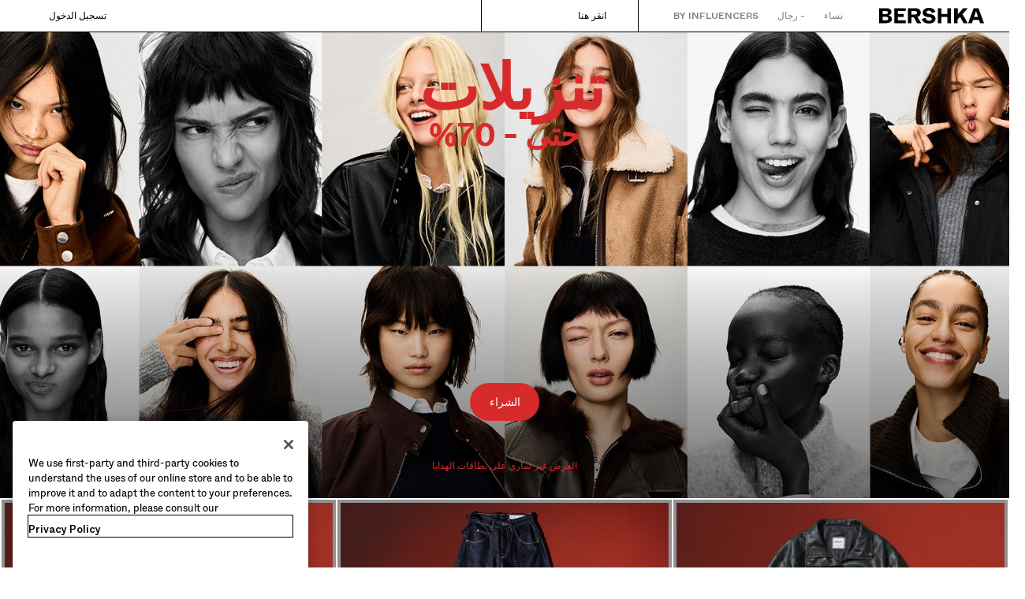

--- FILE ---
content_type: text/css; charset=UTF-8
request_url: https://www.bershka.com/bsk/2.34.4/css/8db7a39.css
body_size: 1859
content:
.close-search-icon{background:none;border:none;color:inherit;cursor:pointer;font-family:inherit;font-size:inherit}[dir=ltr] .close-search-icon,[dir=rtl] .close-search-icon{padding:0}.close-search-icon{align-items:center;display:flex}.close-search-icon__icon-wrapper{align-items:center;display:flex;height:40px;justify-content:center;width:40px}.close-search-icon__icon{height:20px;width:auto}.close-search-icon__text{font-size:.75rem;font-weight:var(--bds-font-weight-medium);line-height:1.125rem;text-transform:uppercase}.account-icon-desktop__label{overflow:hidden;text-overflow:ellipsis;white-space:nowrap}.account-icon-desktop{align-items:center;display:flex}.top-bar-desktop--light-mode .account-icon-desktop{fill:var(--bds-color-content-onhigh)}.account-icon-desktop--styled-mode .account-icon-desktop__icon,.account-icon-desktop--styled-mode .account-icon-desktop__label{color:var(--styled-text-color)}.account-icon-desktop__icon-wrapper{align-items:center;display:flex;height:40px;justify-content:center;width:40px}.account-icon-desktop__icon{height:20px;width:auto}.account-icon-desktop__label{font-size:.75rem;line-height:1.125rem;max-width:140px;text-transform:uppercase}a.account-icon-desktop{color:inherit}.top-bar-title-desktop--hidden{clip:rect(0,0,0,0);border:0;height:1px;margin:-1px;overflow:hidden;padding:0;position:absolute;white-space:nowrap;width:1px}.top-bar-title-desktop--special-color{color:var(--store-color-promo)}.top-bar-title-desktop--styled-mode{color:var(--styled-text-color)}.top-bar-title-desktop-enter-active,.top-bar-title-desktop-leave-active{transition:opacity .3s}.top-bar-title-desktop-enter,.top-bar-title-desktop-leave-to{opacity:0}.top-bar-subtitle-desktop{color:var(--bds-color-content-mid);font-size:.875rem;font-weight:400}.top-bar-subtitle-desktop-enter-active,.top-bar-subtitle-desktop-leave-active{transition:opacity .3s}.top-bar-subtitle-desktop-enter,.top-bar-subtitle-desktop-leave-to{opacity:0}.top-bar-title-wrapper-desktop{transition:height .3s}.top-bar-title-wrapper-desktop__content--fixed{align-items:center;display:flex;position:fixed;top:68px}.cart-fav-icon{position:relative}.cart-fav-icon__image{display:block;height:20px;width:auto}[dir=ltr] .cart-fav-icon__image{transform:scaleX(1)}[dir=rtl] .cart-fav-icon__image{transform:scaleX(-1)}.cart-fav-icon__items{font-size:.625rem;left:8.2px;line-height:.875rem;position:absolute;top:5px;transform:translateX(-50%)}[dir=rtl] .cart-fav-icon__items{left:11.4px}.cart-icon-desktop{background:none;border:none;color:inherit;cursor:pointer;font-family:inherit;font-size:inherit}[dir=ltr] .cart-icon-desktop,[dir=rtl] .cart-icon-desktop{padding:0}.cart-icon-desktop,.cart-icon-desktop__icon-wrapper{align-items:center;display:flex;height:40px}.cart-icon-desktop__icon-wrapper{flex-shrink:0;justify-content:center;width:40px}.cart-icon-desktop__label{font-size:.75rem;line-height:1.125rem;text-transform:uppercase}.cart-icon-desktop--styled-mode .cart-icon-desktop__label{color:var(--styled-text-color)}@media(max-width:1280px){.cart-icon-desktop__label{display:none}[dir=ltr] .cart-icon-desktop__icon-wrapper{margin-right:-10px}[dir=rtl] .cart-icon-desktop__icon-wrapper{margin-left:-10px}}.top-bar-search-bar{background:none;border:none;color:inherit;cursor:pointer;font-family:inherit;font-size:inherit}[dir=ltr] .top-bar-search-bar,[dir=rtl] .top-bar-search-bar{padding:0}.top-bar-search-bar{align-items:center;border-left:1px solid;border-right:1px solid;display:flex;height:2.5rem;min-width:200px}[dir=ltr] .top-bar-search-bar{padding-right:var(--bds-size-spacing-05)}[dir=rtl] .top-bar-search-bar{padding-left:var(--bds-size-spacing-05)}.top-bar-search-bar__text{font:var(--bds-typography-label-s);font-weight:var(--bds-font-weight-medium);text-transform:uppercase}.top-bar-search-bar__icon.bds-icon{height:1rem;margin:var(--bds-size-spacing-04);width:auto}.top-bar-search-bar:focus-visible{outline-offset:calc(var(--bds-size-spacing-03)*-1)}.close-icon-desktop{text-transform:uppercase}
/*! purgecss start ignore */.top-bar-desktop{animation:top-bar-desktop .5s;background-color:var(--bds-color-background-base);display:flex;flex-direction:column;height:auto;min-height:2.5rem;position:fixed;transition:color .4s,border .4s,fill .4s,opacity .4s,background-color .4s;width:100%;z-index:10200}[dir=ltr] .top-bar-desktop,[dir=rtl] .top-bar-desktop{padding:0 var(--bds-size-spacing-08)}.is-clipped .top-bar-desktop{padding-right:calc(var(--bds-size-spacing-08) + var(--scrollbar-width, 0px))}.top-bar-desktop__first-level{display:flex}.top-bar-desktop__second-level{display:flex;flex-direction:column;z-index:-1}@keyframes top-bar-desktop{0%{opacity:0}50%{opacity:0}to{opacity:1}}.top-bar-desktop .logo-icon{display:flex}.top-bar-desktop--light-mode{background-color:#0000}.top-bar-desktop--light-mode .scroll-burger-icon{position:absolute}.top-bar-desktop--light-mode .bsk-logos__logo-default{fill:var(--bds-color-content-onhigh)}.top-bar-desktop--light-mode .section-item>.section-item__link>.section-item__label,.top-bar-desktop--light-mode .section-item>.section-item__link>.section-item__label:active,.top-bar-desktop--light-mode .section-item>.section-item__link>.section-item__label:hover,.top-bar-desktop--light-mode .section-item>.section-item__link>.section-item__label:visited{fill:var(--bds-color-content-onhigh);color:var(--bds-color-content-onhigh)}.top-bar-desktop--transparent-mode{background-color:#0000}.top-bar-desktop .account-icon-desktop,.top-bar-desktop .bsk-logos__logo-default,.top-bar-desktop .cart-icon-desktop,.top-bar-desktop .section-item>.section-item__link,.top-bar-desktop .section-item>.section-item__link>.section-item__label,.top-bar-desktop .top-bar-search-bar,.top-bar-desktop .top-bar-title-desktop{transition:false .4s ease}.top-bar-desktop--hover-mode:hover,.top-bar-desktop--solid-mode{background-color:var(--bds-color-background-base)}.top-bar-desktop:after{border-bottom:1px solid var(--bds-color-content-high);content:"";left:0;position:fixed;top:2.5rem;width:100%;z-index:10200}.top-bar-desktop--styled-mode:after{border-color:var(--styled-text-color)}.top-bar-desktop--light-mode:after{border-color:var(--bds-color-content-onhigh)}.top-bar-desktop--no-border:after{border-color:#0000}.top-bar-desktop .account-icon-desktop__label,.top-bar-desktop .cart-icon-desktop__label,.top-bar-desktop .search-bar__text{font-weight:var(--bds-font-weight-medium)}.top-bar-desktop__logo{align-items:center;height:2.5rem;min-width:8.4375rem;width:8.4375rem;z-index:10200}[dir=ltr] .top-bar-desktop__logo{margin-right:var(--bds-size-spacing-08)}[dir=rtl] .top-bar-desktop__logo{margin-left:var(--bds-size-spacing-08)}.top-bar-desktop__logo .bsk-logos,.top-bar-desktop__logo .bsk-logos__logo-custom,.top-bar-desktop__logo .bsk-logos__logo-default{height:1.25rem;width:auto}.top-bar-desktop__left-menu{z-index:10100}.top-bar-desktop__right-menu{align-self:flex-start;width:100%;z-index:10100}[dir=ltr] .top-bar-desktop__right-menu{margin-left:auto}[dir=rtl] .top-bar-desktop__right-menu{margin-right:auto}[dir=ltr] .top-bar-desktop__right-menu{margin-left:0}[dir=rtl] .top-bar-desktop__right-menu{margin-right:0}.top-bar-desktop__bottom-menu{max-width:100%}.top-bar-desktop__icon-options{align-items:center;display:flex;gap:var(--bds-size-spacing-05);height:2.5rem;justify-content:flex-end}[dir=ltr] .top-bar-desktop__search-button{margin-right:auto}[dir=rtl] .top-bar-desktop__search-button{margin-left:auto}[dir=ltr] .top-bar-desktop__search-button{margin-left:var(--bds-size-spacing-08)}[dir=ltr] .top-bar-desktop__close-button,[dir=rtl] .top-bar-desktop__search-button{margin-right:var(--bds-size-spacing-08)}[dir=rtl] .top-bar-desktop__close-button{margin-left:var(--bds-size-spacing-08)}.top-bar-desktop--styled-mode{background-color:var(--styled-background-color)}.top-bar-desktop--styled-mode .top-bar-desktop__icon-options a:focus,.top-bar-desktop--styled-mode .top-bar-desktop__icon-options button:focus{outline-color:var(--styled-text-color)}/*! purgecss end ignore */.top-bar-desktop-template.styled-mode--has-background-img{background-attachment:scroll;background-attachment:fixed;background-image:var(--styled-background-image);background-size:var(--styled-background-image-width)}.top-bar-desktop-template .page-content{transition:.1s}.top-bar-desktop-template.styled-mode{background-color:var(--styled-background-color)}.top-bar-desktop-template.styled-mode .loading{animation:loading-placeholder 1s linear infinite;animation-fill-mode:forwards;background-color:#0000;background-image:linear-gradient(45deg,#ffffff1a,#ffffff1a 20%,#fff3 50%,#ffffff1a 80%,#ffffff1a);background-repeat:no-repeat;background-size:600%}

--- FILE ---
content_type: text/css; charset=UTF-8
request_url: https://www.bershka.com/bsk/2.34.4/css/69970cc.css
body_size: 853
content:
.operational-message{align-items:center;display:flex;gap:8px;line-height:1.25;padding-bottom:8px;padding-top:8px;position:relative;width:100%}[dir=ltr] .operational-message{padding-left:0}[dir=ltr] .operational-message,[dir=rtl] .operational-message{padding-right:0}[dir=rtl] .operational-message{padding-left:0}[dir=ltr] .operational-message.horizontal{padding-right:0}[dir=rtl] .operational-message.horizontal{padding-left:0}.operational-message.horizontal .message-text{display:flex}[dir=ltr] .operational-message.horizontal .message-text :first-child{margin-right:8px}[dir=rtl] .operational-message.horizontal .message-text :first-child{margin-left:8px}.operational-message.horizontal .title{font-size:.75rem}.operational-message a{bottom:0;display:block;position:absolute;top:0;z-index:10}[dir=ltr] .operational-message a{right:0}[dir=ltr] .operational-message a,[dir=rtl] .operational-message a{left:0}[dir=rtl] .operational-message a{right:0}.operational-message p{font-size:.75rem}.operational-message .icon-container{color:var(--bds-color-success-high)}[dir=ltr] .operational-message .icon-container{margin-right:var(--bds-size-spacing-02)}[dir=rtl] .operational-message .icon-container{margin-left:var(--bds-size-spacing-02)}.operational-message .first-text{display:block}.operational-message .hl{color:var(--bds-color-success-high);font-weight:var(--bds-font-weight-bold);margin-top:var(--bds-size-spacing-02)}.operational-message.promotion .hl,.operational-message.promotion .icon-container,.operational-message.promotion .prismic-title{color:var(--bds-color-negative-high)}.operational-message.error{background-color:#ffe9e9}.operational-message.error .hl,.operational-message.error .icon-container,.operational-message.error .message-text,.operational-message.error .prismic-title{color:var(--bds-color-negative-high)}.operational-message.warning .hl,.operational-message.warning .icon-container,.operational-message.warning .prismic-title{color:var(--bds-color-warning-high)}.operational-message.info .hl,.operational-message.info .icon-container,.operational-message.info .prismic-title{color:var(--bds-color-info-high)}.operational-message.custom .hl,.operational-message.custom .icon-container,.operational-message.custom .prismic-title{color:var(--custom-color)}.operational-message.info .close-icon,.operational-message.info .link-arrow,.operational-message.promotion .close-icon,.operational-message.promotion .link-arrow,.operational-message.warning .close-icon,.operational-message.warning .link-arrow{color:var(--bds-color-content-onhigh)}.operational-message.light .close-icon,.operational-message.light .link-arrow{color:var(--bds-color-content-high)}[dir=ltr] .operational-message .bullets,[dir=rtl] .operational-message .bullets{padding:0 var(--bds-size-spacing-05)}.operational-message span{flex-grow:0;flex-shrink:1}.operational-message span.icon-container{flex-shrink:0}[dir=ltr] .operational-message--image{margin-right:16px}[dir=rtl] .operational-message--image{margin-left:16px}.operational-message .message-text{display:flex;flex-grow:1;gap:var(--bds-size-spacing-02)}.operational-message .message-text .price-elem.price-grid{display:inline}.operational-message .message-text .prismic-link{display:inline;position:static;text-decoration:underline}.operational-message .message-text .prismic-link:hover{opacity:.85}.operational-message .message-text .prismic-link:active{opacity:.75}.operational-message .close-icon,.operational-message .link-arrow{color:var(--bds-color-content-onhigh);margin:0}.operational-message .close-button{display:flex}.operational-message.tickmode{align-items:flex-start}.operational-message.tickmode>*{flex-grow:0;flex-shrink:0}.operational-message.tickmode .message-text{flex-shrink:1}.operational-message.tickmode .hl,.operational-message.tickmode p{line-height:1.5}.operational-message.tickmode .icon-container{color:var(--bds-color-success-high)}.operational-message.tickmode.dark .hl,.operational-message.tickmode.dark .prismic-title,.operational-message.tickmode.dark p{color:var(--bds-color-content-onhigh)}.styled-mode .category-page__message-slot .grid-messages .icon-container,.styled-mode .category-page__message-slot .grid-messages .message-text,.styled-mode .category-page__message-slot .grid-messages .title{color:var(--styled-text-color)}

--- FILE ---
content_type: text/css; charset=UTF-8
request_url: https://www.bershka.com/bsk/2.34.4/css/158f9f4.css
body_size: 1563
content:
.cms-slide-header__title-icon.bds-icon{height:42px;width:42px}[dir=ltr] .cms-slide-header__title-icon.bds-icon{transform:scaleX(1)}[dir=rtl] .cms-slide-header__title-icon.bds-icon{transform:scaleX(-1)}.cms-slide-header__subtitle{text-transform:uppercase}.cms-slide-header__subtitle .hl{font-weight:var(--bds-font-weight-medium)}.desktop .cms-slide-header{justify-content:space-between;padding:var(--bds-size-spacing-09) var(--bds-size-spacing-08) var(--bds-size-spacing-06) var(--bds-size-spacing-08)}.desktop .cms-slide-header,.desktop .cms-slide-header__texts-wrapper{align-items:center;display:flex;gap:var(--bds-size-spacing-06)}.desktop .cms-slide-header__title{align-items:center;display:flex;font-size:3rem;line-height:3.5rem}.desktop .cms-slide-header__subtitle{font-size:.875rem;max-width:500px}.desktop .cms-slide-header__title-icon.bds-icon{margin-bottom:var(--bds-size-spacing-02);margin-right:var(--bds-size-spacing-03);margin-top:var(--bds-size-spacing-02)}[dir=ltr] .mobile .cms-slide-header{padding:var(--bds-size-spacing-08) var(--bds-size-spacing-06) var(--bds-size-spacing-05) var(--bds-size-spacing-04)}[dir=rtl] .mobile .cms-slide-header{padding:var(--bds-size-spacing-08) var(--bds-size-spacing-04) var(--bds-size-spacing-05) var(--bds-size-spacing-06)}.mobile .cms-slide-header__title{font-size:2.25rem;line-height:2.25rem}.mobile .cms-slide-header__subtitle{font-size:.75rem;line-height:var(--bds-size-spacing-05);margin-top:var(--bds-size-spacing-03)}.mobile .cms-slide-header__cta{margin-top:var(--bds-size-spacing-05)}.mobile .cms-slide-header__title-icon.bds-icon{vertical-align:sub}.skeleton-product-card .loading{animation:loading-placeholder 1s linear infinite;animation-fill-mode:forwards;background-color:var(--bds-color-background-low);background-image:linear-gradient(45deg,var(--bds-color-background-low) 0,var(--bds-color-background-low) 20%,var(--bds-color-background-base) 50%,var(--bds-color-background-low) 80%,var(--bds-color-background-low) 100%);background-repeat:no-repeat;background-size:600%;overflow:hidden;position:relative}.skeleton-product-card .loading.img-wrapper{line-height:0}.skeleton-product-card .loading.img-wrapper:before{content:"";display:block;padding-top:150%;width:100%}.skeleton-product-card .loading.img-wrapper img{bottom:0;height:100%;object-fit:cover;position:absolute;top:0;width:100%}[dir=ltr] .skeleton-product-card .loading.img-wrapper img{right:0}[dir=ltr] .skeleton-product-card .loading.img-wrapper img,[dir=rtl] .skeleton-product-card .loading.img-wrapper img{left:0}[dir=rtl] .skeleton-product-card .loading.img-wrapper img{right:0}.skeleton-product-card .loading.first-line{height:16px;margin-top:var(--bds-size-spacing-03);width:35%}[dir=ltr] .skeleton-product-card .loading.first-line{margin-left:var(--bds-size-spacing-04)}[dir=rtl] .skeleton-product-card .loading.first-line{margin-right:var(--bds-size-spacing-04)}.skeleton-product-card .loading.second-line{height:16px;margin-top:var(--bds-size-spacing-03);width:70%}[dir=ltr] .skeleton-product-card .loading.second-line{margin-left:var(--bds-size-spacing-04)}[dir=rtl] .skeleton-product-card .loading.second-line{margin-right:var(--bds-size-spacing-04)}.skeleton-product-card .loading.third-line{height:16px;margin-bottom:var(--bds-size-spacing-07);margin-top:var(--bds-size-spacing-03);width:35%}[dir=ltr] .skeleton-product-card .loading.third-line{margin-left:var(--bds-size-spacing-04)}[dir=rtl] .skeleton-product-card .loading.third-line{margin-right:var(--bds-size-spacing-04)}.desktop .skeleton-product-card .loading.first-line,.desktop .skeleton-product-card .loading.second-line,.desktop .skeleton-product-card .loading.third-line{margin-bottom:var(--bds-size-spacing-04)}[dir=ltr] .desktop .skeleton-product-card .loading.first-line{margin-left:var(--bds-size-spacing-03)}[dir=rtl] .desktop .skeleton-product-card .loading.first-line{margin-right:var(--bds-size-spacing-03)}[dir=ltr] .desktop .skeleton-product-card .loading.second-line{margin-left:var(--bds-size-spacing-03)}[dir=rtl] .desktop .skeleton-product-card .loading.second-line{margin-right:var(--bds-size-spacing-03)}[dir=ltr] .desktop .skeleton-product-card .loading.third-line{margin-left:var(--bds-size-spacing-03)}[dir=rtl] .desktop .skeleton-product-card .loading.third-line{margin-right:var(--bds-size-spacing-03)}img[data-v-2ccf4c4e]{animation:loading-placeholder 1s linear infinite;animation-fill-mode:forwards;background-color:var(--bds-color-background-low);background-image:linear-gradient(45deg,var(--bds-color-background-low) 0,var(--bds-color-background-low) 20%,var(--bds-color-background-base) 50%,var(--bds-color-background-low) 80%,var(--bds-color-background-low) 100%);background-repeat:no-repeat;background-size:600%}.skeleton-card .skeleton-image,.skeleton-card .skeleton-line{height:inherit}.skeleton-card__img{aspect-ratio:var(--bds-aspect-ratio-4-5);object-fit:cover}.skeleton-card__info{flex:auto}.skeleton-card__first-line,.skeleton-card__second-line{height:.75rem;margin-bottom:var(--bds-size-spacing-03)}.cms-slide-product-recommendation__skeleton{display:flex;gap:var(--bds-size-spacing-02);overflow:hidden;width:100%}.cms-slide-product-recommendation__skeleton .skeleton-card{flex-shrink:0}.cms-slide-product-recommendation__skeleton .skeleton-card__img{aspect-ratio:2/3}[dir=ltr] .cms-slide-product-recommendation .cms-slide-product-recommendation__recommendator>.product-carousel>.swiper-container>.swiper-wrapper>.swiper-slide,[dir=rtl] .cms-slide-product-recommendation .cms-slide-product-recommendation__recommendator>.product-carousel>.swiper-container>.swiper-wrapper>.swiper-slide{margin:0 var(--bds-size-spacing-01)}.cms-slide-product-recommendation .cms-slide-product-recommendation__recommendator>.product-carousel>.swiper-container>.swiper-wrapper>.swiper-slide .product-content .wrapper-content{font-weight:var(--bds-font-weight-light)}[dir=ltr] .cms-slide-product-recommendation .cms-slide-product-recommendation__recommendator>.product-carousel>.swiper-container>.swiper-wrapper>.swiper-slide .product-content .wrapper-content,[dir=rtl] .cms-slide-product-recommendation .cms-slide-product-recommendation__recommendator>.product-carousel>.swiper-container>.swiper-wrapper>.swiper-slide .product-content .wrapper-content{padding:0}[dir=ltr] .cms-slide-product-recommendation .cms-slide-product-recommendation__recommendator>.product-carousel>.swiper-container>.swiper-wrapper>.swiper-slide .product-content{padding:0 var(--bds-size-spacing-03) 0 var(--bds-size-spacing-04)}[dir=rtl] .cms-slide-product-recommendation .cms-slide-product-recommendation__recommendator>.product-carousel>.swiper-container>.swiper-wrapper>.swiper-slide .product-content{padding:0 var(--bds-size-spacing-04) 0 var(--bds-size-spacing-03)}.cms-slide-product-recommendation .cms-slide-product-recommendation__recommendator>.product-carousel>.swiper-container>.swiper-wrapper>.swiper-slide .product-card--image{overflow:hidden}.cms-slide-product-recommendation .cms-slide-product-recommendation__recommendator>.product-carousel>.swiper-container>.swiper-wrapper>.swiper-slide .product-card--image .product-image{margin-bottom:var(--bds-size-spacing-04);width:120%}[dir=ltr] .cms-slide-product-recommendation .cms-slide-product-recommendation__recommendator>.product-carousel>.swiper-container>.swiper-wrapper>.swiper-slide .product-card--image .product-image{right:10%}[dir=rtl] .cms-slide-product-recommendation .cms-slide-product-recommendation__recommendator>.product-carousel>.swiper-container>.swiper-wrapper>.swiper-slide .product-card--image .product-image{left:10%}[dir=ltr] .cms-slide-product-recommendation .cms-slide-product-recommendation__recommendator>.product-carousel>.swiper-container>.swiper-wrapper>.swiper-slide .product-card--image .product-image .join-life-tag-over-image{right:10%}[dir=rtl] .cms-slide-product-recommendation .cms-slide-product-recommendation__recommendator>.product-carousel>.swiper-container>.swiper-wrapper>.swiper-slide .product-card--image .product-image .join-life-tag-over-image{left:10%}.cms-slide-product-recommendation .cms-slide-product-recommendation__recommendator>.product-carousel>.swiper-container>.swiper-wrapper>.swiper-slide .product-card--image .product-image .image-item{aspect-ratio:4/5;object-fit:cover}.cms-slide-product-recommendation .cms-slide-product-recommendation__recommendator>.product-carousel>.swiper-container>.swiper-wrapper>.swiper-slide .product-card--image .product-image .image-item-wrapper.loading{aspect-ratio:4/5}.cms-slide-product-recommendation .cms-slide-product-recommendation__recommendator>.product-carousel>.swiper-container>.swiper-wrapper>.swiper-slide .product-card--image .product-image .product-media-wrapper .image-item-wrapper.loading{position:relative}[dir=ltr] .cms-slide-product-recommendation .cms-slide-product-recommendation__recommendator>.product-carousel>.swiper-container>.swiper-wrapper>.swiper-slide:first-child{margin-left:0}[dir=ltr] .cms-slide-product-recommendation .cms-slide-product-recommendation__recommendator>.product-carousel>.swiper-container>.swiper-wrapper>.swiper-slide:last-child,[dir=rtl] .cms-slide-product-recommendation .cms-slide-product-recommendation__recommendator>.product-carousel>.swiper-container>.swiper-wrapper>.swiper-slide:first-child{margin-right:0}[dir=rtl] .cms-slide-product-recommendation .cms-slide-product-recommendation__recommendator>.product-carousel>.swiper-container>.swiper-wrapper>.swiper-slide:last-child{margin-left:0}.cms-slide-product-recommendation__recommendator{position:relative;width:100%}.mobile .cms-slide-product-recommendation{padding-bottom:var(--bds-size-spacing-08)}.mobile .cms-slide-product-recommendation--large .cms-slide-product-recommendation__recommendator>.product-carousel>.swiper-container>.swiper-wrapper>.swiper-slide{max-width:13.75rem;width:13.75rem}[dir=ltr] .mobile .cms-slide-product-recommendation--large .cms-slide-product-recommendation__recommendator>.product-carousel>.swiper-container>.swiper-wrapper>.swiper-slide .product-content{padding-left:var(--bds-size-spacing-04)}[dir=rtl] .mobile .cms-slide-product-recommendation--large .cms-slide-product-recommendation__recommendator>.product-carousel>.swiper-container>.swiper-wrapper>.swiper-slide .product-content{padding-right:var(--bds-size-spacing-04)}.mobile .cms-slide-product-recommendation--large .cms-slide-product-recommendation__recommendator{min-height:24.6875rem}.mobile .cms-slide-product-recommendation--large .skeleton-card{width:13.75rem}.mobile .cms-slide-product-recommendation--medium .cms-slide-product-recommendation__recommendator>.product-carousel>.swiper-container>.swiper-wrapper>.swiper-slide{max-width:11.75rem;width:11.75rem}[dir=ltr] .mobile .cms-slide-product-recommendation--medium .cms-slide-product-recommendation__recommendator>.product-carousel>.swiper-container>.swiper-wrapper>.swiper-slide .product-content{padding-left:var(--bds-size-spacing-04)}[dir=rtl] .mobile .cms-slide-product-recommendation--medium .cms-slide-product-recommendation__recommendator>.product-carousel>.swiper-container>.swiper-wrapper>.swiper-slide .product-content{padding-right:var(--bds-size-spacing-04)}.mobile .cms-slide-product-recommendation--medium .cms-slide-product-recommendation__recommendator{min-height:21.6875rem}.mobile .cms-slide-product-recommendation--medium .skeleton-card{width:11.75rem}.desktop .cms-slide-product-recommendation{padding-bottom:var(--bds-size-spacing-09)}.desktop .cms-slide-product-recommendation .cms-slide-product-recommendation__recommendator>.product-carousel>.swiper-container>.swiper-wrapper>.swiper-slide:focus-visible{border:1px solid var(--bds-color-border-high);outline:none}.desktop .cms-slide-product-recommendation .cms-slide-product-recommendation__recommendator>.product-carousel>.swiper-container>.swiper-wrapper>.swiper-slide:focus-within{border:1px solid var(--bds-color-border-high);outline:none}.desktop .cms-slide-product-recommendation--large .cms-slide-product-recommendation__recommendator>.product-carousel>.swiper-container>.swiper-wrapper>.swiper-slide{width:22%}.desktop .cms-slide-product-recommendation--large .cms-slide-product-recommendation__recommendator{aspect-ratio:1000/387}.desktop .cms-slide-product-recommendation--large .skeleton-card{width:22%}.desktop .cms-slide-product-recommendation--medium .cms-slide-product-recommendation__recommendator>.product-carousel>.swiper-container>.swiper-wrapper>.swiper-slide{width:14.5%}.desktop .cms-slide-product-recommendation--medium .cms-slide-product-recommendation__recommendator{aspect-ratio:1099/304}.desktop .cms-slide-product-recommendation--medium .skeleton-card{width:14.5%}.cms-slide-product-recommendation .discount-container__base-price-and-discount-tag{align-items:center}.cms-slide-product-recommendation .discount-container__base-price-and-discount-tag .discount-tag{border:inherit;font:var(--bds-typography-label-xs-highlight);height:inherit;padding:var(--bds-size-spacing-01) var(--bds-size-spacing-02)}

--- FILE ---
content_type: text/plain; charset=utf-8
request_url: https://tyx45436.jscrambler.com/zsacfkdbzut
body_size: 342
content:
[base64]

--- FILE ---
content_type: application/javascript
request_url: https://www.bershka.com/QfonvfDc7f/EgKQ/taRf3H/m5uEb2L53D1NtEQ3/GSkCcA/RQEfD/GV4eVoB
body_size: 173073
content:
(function(){if(typeof Array.prototype.entries!=='function'){Object.defineProperty(Array.prototype,'entries',{value:function(){var index=0;const array=this;return {next:function(){if(index<array.length){return {value:[index,array[index++]],done:false};}else{return {done:true};}},[Symbol.iterator]:function(){return this;}};},writable:true,configurable:true});}}());(function(){lH();scx();var vg;Jcx();var Jw=function(zA,jX){return zA<jX;};var O0=function(Jt){if(Jt==null)return -1;try{var qY=0;for(var wq=0;wq<Jt["length"];wq++){var EG=Jt["charCodeAt"](wq);if(EG<128){qY=qY+EG;}}return qY;}catch(Bz){return -2;}};var US=function(XS,L6){return XS in L6;};var It=function(Bj,IY){return Bj<=IY;};var nG=function(rt,fX){return rt==fX;};var Rt=function(hr){var RG=hr%4;if(RG===2)RG=3;var hq=42+RG;var FX;if(hq===42){FX=function z5(pj,Cq){return pj*Cq;};}else if(hq===43){FX=function SS(DA,Jz){return DA+Jz;};}else{FX=function C5(DS,mU){return DS-mU;};}return FX;};var gd=function(jA,Tt){return jA>>>Tt|jA<<32-Tt;};var Hw=function(fj,JG){return fj>>JG;};var r0=function(){return ["\x61\x70\x70\x6c\x79","\x66\x72\x6f\x6d\x43\x68\x61\x72\x43\x6f\x64\x65","\x53\x74\x72\x69\x6e\x67","\x63\x68\x61\x72\x43\x6f\x64\x65\x41\x74"];};var dA=function(zN,N0){return zN^N0;};var Cj=function PA(cz,sX){'use strict';var Cr=PA;switch(cz){case lc:{return this;}break;case Vb:{return this;}break;case TB:{w0.push(hG);var vr=[jZ()[dj(Ht)](R0,OZ,dN),BG(typeof EA()[pr(Tw)],'undefined')?EA()[pr(VG)](rw,Mp,MO,km(GE),AF):EA()[pr(MU)].call(null,hw,zX,rG,MU,lA),mW()[Fp(KO)].apply(null,[qG,Jp]),Dh()[gO(Ht)](HF,Mr,bm,r9),jZ()[dj(kf)].call(null,MF,x6,GF),EA()[pr(AF)].apply(null,[kP,Q9,bm,km({}),pP]),mW()[Fp(Ht)](ld,rG),jZ()[dj(Zp)](Np,rd,rJ),IF()[wp(WF)](zp,VG,FE,TP),jZ()[dj(Sk)].apply(null,[VG,gt,ls]),mW()[Fp(kf)].apply(null,[tE,lD]),jZ()[dj(Bk)].call(null,f1,jq,CF),IE()[Ip(dE)].apply(null,[HD,QO,zk,B9]),lp()[fP(rw)].apply(null,[DD,tm,QO,Ss,vh]),jZ()[dj(Nk)](NO,kw,s9),mW()[Fp(Zp)].call(null,HP,Js),jZ()[dj(KP)].apply(null,[Tw,DY,HD]),jZ()[dj(D5)].call(null,kk,Es,gh),Dh()[gO(kf)](sP,AU,PE,nF),EA()[pr(EP)].apply(null,[FF,Es,Tw,GF,BQ]),EA()[pr(WF)](xm,df,CF,ls,lE),jZ()[dj(vQ)].apply(null,[dE,s5,DD]),Dh()[gO(Zp)](RO,HX,tO,qO),Dh()[gO(Sk)](dD,hZ,Wm,BQ),lp()[fP(IJ)](f1,Y9,Q9,vh,tJ),Dh()[gO(Bk)](BM,GN,km(km({})),AF),Dh()[gO(Nk)](AQ,nb,wO,V1)];if(nG(typeof vg[mW()[Fp(RF)].apply(null,[MN,pf])][BG(typeof IF()[wp(EP)],DW(Dh()[gO(U1)](cO,tP,Us,f1),[][[]]))?IF()[wp(Xf)].apply(null,[wO,Tw,dN,dM]):IF()[wp(GO)](BD,gJ,DF,PM)],jZ()[dj(Xf)](j9,CZ,nP))){var sO;return w0.pop(),sO=null,sO;}var SP=vr[Dh()[gO(GE)](s9,g0,WF,pP)];var KJ=HJ(typeof Dh()[gO(kf)],DW([],[][[]]))?Dh()[gO(rO)](Yk,BF,nP,rJ):Dh()[gO(U1)](cO,tP,tO,T1);for(var hf=GE;Jw(hf,SP);hf++){var mk=vr[hf];if(BG(vg[mW()[Fp(RF)](MN,pf)][IF()[wp(Xf)](wO,Tw,rh,dM)][mk],undefined)){KJ=(HJ(typeof Dh()[gO(Bk)],DW('',[][[]]))?Dh()[gO(rO)](d1,xE,MO,vQ):Dh()[gO(U1)].apply(null,[cO,tP,sP,fm]))[jZ()[dj(lE)].call(null,np,kw,PE)](KJ,HJ(typeof jZ()[dj(tO)],DW('',[][[]]))?jZ()[dj(OE)](XV,Pp,DF):jZ()[dj(cO)](lD,ZG,Zp))[jZ()[dj(lE)].call(null,np,kw,RF)](hf);}}var cJ;return w0.pop(),cJ=KJ,cJ;}break;case OC:{var lO=sX[Gg];w0.push(hp);if(BG(typeof lO,Dh()[gO(rw)](fW,GS,Tw,km(km({}))))){var mP;return mP=Dh()[gO(U1)].apply(null,[cO,MJ,km(km({})),km(km(nW))]),w0.pop(),mP;}var E5;return E5=lO[HJ(typeof EA()[pr(s9)],'undefined')?EA()[pr(MU)].apply(null,[HF,XM,MU,dE,W9]):EA()[pr(s9)](gD,Zm,Ak,QF,Tw)](new (vg[rW()[SM(TF)](zm,U1,BQ,HD)])(rW()[SM(OE)].apply(null,[J1,nW,BQ,KO]),mW()[Fp(T1)].call(null,qA,Bp)),mW()[Fp(B9)].call(null,Rw,pV))[EA()[pr(s9)].apply(null,[gD,Zm,gP,kO,Tw])](new (vg[rW()[SM(TF)](zm,U1,BQ,Us)])(mW()[Fp(AJ)](SF,s9),mW()[Fp(T1)](qA,Bp)),Dh()[gO(jF)](PD,bO,wO,km(km([]))))[EA()[pr(s9)].apply(null,[gD,Zm,k1,AQ,Tw])](new (vg[rW()[SM(TF)](zm,U1,BQ,GF)])(mW()[Fp(rG)](cw,Lf),mW()[Fp(T1)].call(null,qA,Bp)),mW()[Fp(jF)](WW,mE))[EA()[pr(s9)](gD,Zm,Ff,Nk,Tw)](new (vg[rW()[SM(TF)](zm,U1,BQ,PE)])(Dh()[gO(FE)](BQ,IM,Zp,f1),mW()[Fp(T1)](qA,Bp)),Dh()[gO(Kp)](YD,Ik,HD,ZE))[HJ(typeof EA()[pr(OE)],DW([],[][[]]))?EA()[pr(MU)](fO,tQ,rJ,FE,ZW):EA()[pr(s9)](gD,Zm,KO,RF,Tw)](new (vg[rW()[SM(TF)](zm,U1,BQ,tm)])(jZ()[dj(RF)].apply(null,[ID,qm,Y9]),mW()[Fp(T1)].apply(null,[qA,Bp])),HJ(typeof mW()[Fp(rw)],'undefined')?mW()[Fp(TF)](wQ,kW):mW()[Fp(FE)].apply(null,[QU,gD]))[BG(typeof EA()[pr(dE)],DW([],[][[]]))?EA()[pr(s9)].call(null,gD,Zm,Ht,km(km({})),Tw):EA()[pr(MU)](vh,wM,sh,km([]),R0)](new (vg[rW()[SM(TF)].call(null,zm,U1,BQ,AJ)])(HJ(typeof Dh()[gO(ls)],DW([],[][[]]))?Dh()[gO(rO)].call(null,ZW,jf,km(km(nW)),km({})):Dh()[gO(OF)](Js,YU,T1,km(GE)),mW()[Fp(T1)](qA,Bp)),jZ()[dj(ID)](rP,PN,DE))[EA()[pr(s9)](gD,Zm,RF,km(nW),Tw)](new (vg[rW()[SM(TF)](zm,U1,BQ,Ss)])(Dh()[gO(Vk)].call(null,XQ,A5,Kp,T1),mW()[Fp(T1)].call(null,qA,Bp)),jZ()[dj(Uh)].call(null,HV,Bf,GO))[BG(typeof EA()[pr(OE)],DW(Dh()[gO(U1)](cO,MJ,km(km([])),BQ),[][[]]))?EA()[pr(s9)](gD,Zm,KP,km(km({})),Tw):EA()[pr(MU)](gp,WP,sh,Bk,dD)](new (vg[rW()[SM(TF)](zm,U1,BQ,Ss)])(mW()[Fp(Kp)].apply(null,[bD,IW]),mW()[Fp(T1)](qA,Bp)),BG(typeof jZ()[dj(rh)],'undefined')?jZ()[dj(ED)].apply(null,[JV,hd,BQ]):jZ()[dj(OE)].call(null,Qs,Qm,Ss))[jZ()[dj(OF)](nE,Ll,KO)](GE,H9),w0.pop(),E5;}break;case fg:{w0.push(h9);var QV;return QV=new (vg[BG(typeof lp()[fP(GE)],DW(Dh()[gO(U1)](cO,hh,np,MU),[][[]]))?lp()[fP(Xf)](IO,GO,lA,nW,GE):lp()[fP(U1)](Us,QM,fp,km(km(GE)),L1)])()[IE()[Ip(OE)](WF,Hh,wO,GE)](),w0.pop(),QV;}break;case V7:{var d9=sX[Gg];w0.push(fJ);var Rs;return Rs=PW(gg,[IE()[Ip(rO)](Tw,cQ,Vp,tm),d9]),w0.pop(),Rs;}break;case YI:{var bQ=sX[Gg];w0.push(XP);var xf=vg[HJ(typeof IE()[Ip(PJ)],DW([],[][[]]))?IE()[Ip(nW)].call(null,kV,Eh,mp,jJ):IE()[Ip(GE)](U1,pV,A9,OE)](bQ);var vm=[];for(var LJ in xf)vm[jZ()[dj(dE)].call(null,G9,Ah,Y9)](LJ);vm[HJ(typeof Dh()[gO(EP)],DW([],[][[]]))?Dh()[gO(rO)](hG,wO,km({}),GE):Dh()[gO(T1)](Uh,fD,fm,EP)]();var OP;return OP=function Qp(){w0.push(xQ);for(;vm[Dh()[gO(GE)].call(null,s9,Xs,AJ,km([]))];){var jp=vm[EA()[pr(OE)](AE,nQ,Ff,km(km({})),GF)]();if(US(jp,xf)){var CE;return Qp[mW()[Fp(rw)].apply(null,[kG,cE])]=jp,Qp[Dh()[gO(rh)](c1,Z6,zP,Ht)]=km(R9[Y9]),w0.pop(),CE=Qp,CE;}}Qp[Dh()[gO(rh)](c1,Z6,tO,rh)]=km(GE);var qP;return w0.pop(),qP=Qp,qP;},w0.pop(),OP;}break;case Zl:{var wm=sX[Gg];w0.push(mE);var TV=new (vg[mW()[Fp(Uh)].call(null,E6,VD)])();var mF=TV[Dh()[gO(Us)](Ss,Wd,km([]),Nk)](wm);var kM=Dh()[gO(U1)].call(null,cO,jk,km(nW),Nk);mF[BG(typeof jZ()[dj(nP)],'undefined')?jZ()[dj(CF)].call(null,tO,F9,tm):jZ()[dj(OE)](lV,p5,NO)](function(Wf){w0.push(X1);kM+=vg[jZ()[dj(s9)].apply(null,[Q1,Ps,vh])][Dh()[gO(Wm)].apply(null,[BW,zH,Uh,jJ])](Wf);w0.pop();});var qJ;return qJ=vg[Dh()[gO(PJ)].call(null,MF,HU,km(km(GE)),km([]))](kM),w0.pop(),qJ;}break;case zl:{var M5=sX[Gg];var tW=sX[Kv];var OV;w0.push(hG);var FO;var Gp;var Jf;var UO=BG(typeof mW()[Fp(GO)],'undefined')?mW()[Fp(HD)].apply(null,[jV,pW]):mW()[Fp(TF)].call(null,CP,Q5);var C1=M5[EA()[pr(GE)].call(null,ZJ,gp,rO,tO,rO)](UO);for(Jf=GE;Jw(Jf,C1[Dh()[gO(GE)].apply(null,[s9,g0,km([]),kO])]);Jf++){OV=Ef(Fk(Hw(tW,wV),R9[Tw]),C1[Dh()[gO(GE)](s9,g0,gh,sP)]);tW*=R9[GO];tW&=R9[wV];tW+=R9[rO];tW&=kI[mW()[Fp(pP)](Fq,IO)]();FO=Ef(Fk(Hw(tW,wV),kI[Dh()[gO(k1)].call(null,WF,Iw,IO,IO)]()),C1[Dh()[gO(GE)].call(null,s9,g0,DD,wO)]);tW*=R9[GO];tW&=R9[wV];tW+=kI[BG(typeof mW()[Fp(rw)],'undefined')?mW()[Fp(kO)](HK,rJ):mW()[Fp(TF)].call(null,wM,wW)]();tW&=R9[U1];Gp=C1[OV];C1[OV]=C1[FO];C1[FO]=Gp;}var qV;return qV=C1[jZ()[dj(HD)].apply(null,[Ok,B1,Nk])](UO),w0.pop(),qV;}break;case sb:{w0.push(qm);this[HJ(typeof Dh()[gO(bJ)],DW('',[][[]]))?Dh()[gO(rO)](LD,MV,wO,km([])):Dh()[gO(rh)](c1,Aj,VG,Sk)]=km(R9[wD]);var LP=this[BG(typeof jZ()[dj(zV)],DW([],[][[]]))?jZ()[dj(DD)](Y9,GY,NO):jZ()[dj(OE)](zJ,Rm,sP)][GE][EA()[pr(Tw)](rh,Yt,GO,dE,OE)];if(HJ(BG(typeof jZ()[dj(bJ)],'undefined')?jZ()[dj(dp)](GO,Mz,nP):jZ()[dj(OE)].apply(null,[kf,vk,km(km(GE))]),LP[jZ()[dj(NO)].call(null,JF,pG,nP)]))throw LP[jZ()[dj(V1)].apply(null,[EW,g6,lE])];var O9;return O9=this[IF()[wp(dE)](Ok,GO,T1,Qq)],w0.pop(),O9;}break;case HI:{w0.push(sV);var nf;return nf=lp()[fP(VG)](rw,Xf,Cf,jJ,zX),w0.pop(),nf;}break;case V2:{w0.push(KO);var zM;return zM=vg[HJ(typeof Dh()[gO(WF)],'undefined')?Dh()[gO(rO)].call(null,mh,tm,km({}),dp):Dh()[gO(ED)].call(null,MU,rp,IJ,Tw)][HJ(typeof mW()[Fp(NO)],'undefined')?mW()[Fp(TF)](QE,Up):mW()[Fp(ED)].apply(null,[FM,tm])],w0.pop(),zM;}break;case BT:{w0.push(p1);try{var UJ=w0.length;var jQ=km(km(Gg));var AD;return AD=km(km(vg[jZ()[dj(AF)].apply(null,[vP,gX,km(km({}))])][IE()[Ip(s9)](s9,qk,Np,nW)])),w0.pop(),AD;}catch(Fs){w0.splice(pM(UJ,nW),Infinity,p1);var Z9;return w0.pop(),Z9=km([]),Z9;}w0.pop();}break;case n3:{w0.push(wW);var sJ;return sJ=HJ(typeof vg[BG(typeof jZ()[dj(EP)],DW('',[][[]]))?jZ()[dj(AF)].apply(null,[vP,p0,sD]):jZ()[dj(OE)](rQ,gf,ED)][rW()[SM(dE)](lW,WF,d1,SE)],jZ()[dj(PJ)](sF,qU,U1))||HJ(typeof vg[jZ()[dj(AF)](vP,p0,km(km(nW)))][Dh()[gO(KP)].apply(null,[vh,tM,km(km({})),QF])],BG(typeof jZ()[dj(TJ)],DW('',[][[]]))?jZ()[dj(PJ)](sF,qU,GE):jZ()[dj(OE)](Kh,hM,IJ))||HJ(typeof vg[BG(typeof jZ()[dj(OF)],DW('',[][[]]))?jZ()[dj(AF)].apply(null,[vP,p0,tO]):jZ()[dj(OE)](qp,GW,km(km(nW)))][lp()[fP(IO)](Xf,PJ,bp,pP,Zf)],BG(typeof jZ()[dj(pP)],DW([],[][[]]))?jZ()[dj(PJ)](sF,qU,km({})):jZ()[dj(OE)].call(null,XM,Bf,rw)),w0.pop(),sJ;}break;case B8:{w0.push(xF);try{var FV=w0.length;var Ek=km({});var F5;return F5=km(km(vg[jZ()[dj(AF)].apply(null,[vP,qX,DF])][IF()[wp(rw)](L1,MU,U1,nh)])),w0.pop(),F5;}catch(Hm){w0.splice(pM(FV,nW),Infinity,xF);var b9;return w0.pop(),b9=km({}),b9;}w0.pop();}break;case Kb:{var mV=sX[Gg];var Zh=sX[Kv];var ps;w0.push(PM);return ps=DW(vg[mW()[Fp(dE)](Z1,cO)][HJ(typeof Dh()[gO(dp)],'undefined')?Dh()[gO(rO)].call(null,OJ,TF,qO,f1):Dh()[gO(RF)].apply(null,[TF,Tp,Ss,Nk])](Ap(vg[mW()[Fp(dE)](Z1,cO)][jZ()[dj(sF)].call(null,BW,PZ,Ht)](),DW(pM(Zh,mV),nW))),mV),w0.pop(),ps;}break;}};var wJ=function(){return sm.apply(this,[t7,arguments]);};var t9=function Em(J9,bf){'use strict';var M1=Em;switch(J9){case tH:{var n9=bf[Gg];w0.push(S1);var QP;return QP=n9&&nG(jZ()[dj(PJ)].call(null,sF,Nq,PJ),typeof vg[mW()[Fp(Xf)](hM,tJ)])&&HJ(n9[jZ()[dj(U1)].apply(null,[jk,A1,nF])],vg[mW()[Fp(Xf)](hM,tJ)])&&BG(n9,vg[mW()[Fp(Xf)].apply(null,[hM,tJ])][mW()[Fp(wV)].apply(null,[NP,Hf])])?Dh()[gO(q1)](TJ,ZV,ls,km(nW)):typeof n9,w0.pop(),QP;}break;case Gv:{var DM=bf[Gg];return typeof DM;}break;case F2:{var UP=bf[Gg];var Ks=bf[Kv];var TD=bf[WB];w0.push(FP);UP[Ks]=TD[HJ(typeof mW()[Fp(rO)],DW([],[][[]]))?mW()[Fp(TF)].apply(null,[lf,As]):mW()[Fp(rw)](ZA,cE)];w0.pop();}break;case tI:{var zO=bf[Gg];var Um=bf[Kv];var fM=bf[WB];return zO[Um]=fM;}break;case qK:{var pp=bf[Gg];var lM=bf[Kv];var zf=bf[WB];w0.push(l1);try{var OW=w0.length;var FD=km(km(Gg));var W1;return W1=PW(gg,[jZ()[dj(NO)].call(null,JF,hA,OE),Dh()[gO(Ss)](Zp,pS,pP,km(km({}))),jZ()[dj(V1)](EW,QN,Us),pp.call(lM,zf)]),w0.pop(),W1;}catch(wh){w0.splice(pM(OW,nW),Infinity,l1);var Gh;return Gh=PW(gg,[jZ()[dj(NO)](JF,hA,km({})),jZ()[dj(dp)].call(null,GO,fY,kf),jZ()[dj(V1)](EW,QN,FE),wh]),w0.pop(),Gh;}w0.pop();}break;case SK:{return this;}break;case lc:{var Wp=bf[Gg];var UQ;w0.push(dh);return UQ=PW(gg,[IE()[Ip(rO)](Tw,ms,Vp,ED),Wp]),w0.pop(),UQ;}break;case Ib:{return this;}break;case YI:{return this;}break;case Z:{var Vs;w0.push(dk);return Vs=lp()[fP(VG)](nW,Xf,WD,qO,zX),w0.pop(),Vs;}break;case BT:{var jM=bf[Gg];w0.push(cp);var YW=vg[HJ(typeof IE()[Ip(OE)],DW([],[][[]]))?IE()[Ip(nW)](Uk,tf,fW,bm):IE()[Ip(GE)](U1,Ch,A9,Xf)](jM);var dO=[];for(var KV in YW)dO[HJ(typeof jZ()[dj(sh)],'undefined')?jZ()[dj(OE)](R0,cO,km(km({}))):jZ()[dj(dE)].apply(null,[G9,AO,QF])](KV);dO[Dh()[gO(T1)].call(null,Uh,EV,fm,km(nW))]();var mD;return mD=function FJ(){w0.push(ds);for(;dO[Dh()[gO(GE)](s9,wX,kO,kf)];){var zF=dO[HJ(typeof EA()[pr(dE)],DW([],[][[]]))?EA()[pr(MU)].apply(null,[Y9,OO,Xf,Nk,Dk]):EA()[pr(OE)].apply(null,[AE,Gs,CF,km(km([])),GF])]();if(US(zF,YW)){var VV;return FJ[mW()[Fp(rw)](rS,cE)]=zF,FJ[Dh()[gO(rh)].call(null,c1,dY,km({}),vQ)]=km(nW),w0.pop(),VV=FJ,VV;}}FJ[BG(typeof Dh()[gO(dp)],DW('',[][[]]))?Dh()[gO(rh)](c1,dY,OE,FE):Dh()[gO(rO)](xV,J5,km([]),km(GE))]=km(GE);var KF;return w0.pop(),KF=FJ,KF;},w0.pop(),mD;}break;case gg:{w0.push(Ys);this[Dh()[gO(rh)].apply(null,[c1,jG,km(km([])),VG])]=km(GE);var P1=this[HJ(typeof jZ()[dj(T1)],DW([],[][[]]))?jZ()[dj(OE)].call(null,Ss,c9,dN):jZ()[dj(DD)](Y9,rS,km(km(nW)))][GE][EA()[pr(Tw)].call(null,rh,qh,TJ,vh,OE)];if(HJ(jZ()[dj(dp)](GO,BY,sh),P1[jZ()[dj(NO)](JF,kZ,Uh)]))throw P1[jZ()[dj(V1)](EW,Mj,KP)];var f9;return f9=this[IF()[wp(dE)](Ok,GO,qO,Mh)],w0.pop(),f9;}break;case xH:{var l9=bf[Gg];w0.push(hp);var KD;return KD=l9&&nG(jZ()[dj(PJ)].call(null,sF,bq,AF),typeof vg[mW()[Fp(Xf)].apply(null,[EN,tJ])])&&HJ(l9[jZ()[dj(U1)].apply(null,[jk,Sv,rh])],vg[mW()[Fp(Xf)](EN,tJ)])&&BG(l9,vg[mW()[Fp(Xf)](EN,tJ)][mW()[Fp(wV)](bS,Hf)])?Dh()[gO(q1)].apply(null,[TJ,gU,Us,ED]):typeof l9,w0.pop(),KD;}break;case nC:{var mJ=bf[Gg];return typeof mJ;}break;case n3:{var hV=bf[Gg];var gm;w0.push(Uk);return gm=hV&&nG(jZ()[dj(PJ)](sF,vd,q1),typeof vg[mW()[Fp(Xf)](cA,tJ)])&&HJ(hV[jZ()[dj(U1)](jk,MX,kO)],vg[mW()[Fp(Xf)].call(null,cA,tJ)])&&BG(hV,vg[mW()[Fp(Xf)](cA,tJ)][mW()[Fp(wV)](lY,Hf)])?Dh()[gO(q1)](TJ,UY,GF,zP):typeof hV,w0.pop(),gm;}break;case nH:{var dW=bf[Gg];return typeof dW;}break;}};var R5=function(){return vg["Math"]["floor"](vg["Math"]["random"]()*100000+10000);};var V9=function(){return ["\x6c\x65\x6e\x67\x74\x68","\x41\x72\x72\x61\x79","\x63\x6f\x6e\x73\x74\x72\x75\x63\x74\x6f\x72","\x6e\x75\x6d\x62\x65\x72"];};var lh=function qQ(YE,QW){'use strict';var E1=qQ;switch(YE){case bB:{var hJ=QW[Gg];w0.push(hs);var w1=jZ()[dj(EJ)].apply(null,[fD,T5,WF]);var Jh=HJ(typeof jZ()[dj(Us)],DW('',[][[]]))?jZ()[dj(OE)].call(null,HO,Ah,nW):jZ()[dj(EJ)].apply(null,[fD,T5,ZE]);var ND=new (vg[HJ(typeof rW()[SM(GO)],'undefined')?rW()[SM(wV)](Om,sW,Cp,bm):rW()[SM(TF)](Yh,U1,BQ,wO)])(new (vg[rW()[SM(TF)](Yh,U1,BQ,kO)])(IF()[wp(kO)].call(null,MO,AJ,AQ,JD)));try{var wP=w0.length;var gk=km(km(Gg));if(km(km(vg[jZ()[dj(AF)].apply(null,[vP,Ow,wV])][IE()[Ip(GE)](U1,QD,A9,dp)]))&&km(km(vg[BG(typeof jZ()[dj(rP)],DW('',[][[]]))?jZ()[dj(AF)](vP,Ow,km(nW)):jZ()[dj(OE)].call(null,Am,BJ,jJ)][IE()[Ip(GE)](U1,QD,A9,KP)][Dh()[gO(Gf)](GF,XW,HD,U1)]))){var xh=vg[BG(typeof IE()[Ip(GF)],'undefined')?IE()[Ip(GE)](U1,QD,A9,k1):IE()[Ip(nW)].apply(null,[Jm,vQ,SO,bm])][Dh()[gO(Gf)](GF,XW,nF,km(km(nW)))](vg[Dh()[gO(ZJ)](LE,jO,km(km({})),km(km({})))][mW()[Fp(wV)].call(null,NF,Hf)],HJ(typeof EA()[pr(IJ)],DW(BG(typeof Dh()[gO(dE)],DW('',[][[]]))?Dh()[gO(U1)].apply(null,[cO,R1,sF,km(km(GE))]):Dh()[gO(rO)](Mk,RW,rw,cO),[][[]]))?EA()[pr(MU)](qM,hk,jF,km(km(nW)),Q9):EA()[pr(fm)].apply(null,[PO,LF,B9,CF,VG]));if(xh){w1=ND[rW()[SM(WF)](Wk,GO,zp,kO)](xh[Dh()[gO(MU)](pP,tZ,km(km({})),IO)][HJ(typeof mW()[Fp(Ss)],'undefined')?mW()[Fp(TF)](NQ,l1):mW()[Fp(CF)](rE,wV)]());}}Jh=BG(vg[jZ()[dj(AF)].apply(null,[vP,Ow,f1])],hJ);}catch(Df){w0.splice(pM(wP,nW),Infinity,hs);w1=mW()[Fp(L5)](E9,BP);Jh=mW()[Fp(L5)](E9,BP);}var YO=DW(w1,Lm(Jh,nW))[BG(typeof mW()[Fp(Y9)],DW('',[][[]]))?mW()[Fp(CF)].apply(null,[rE,wV]):mW()[Fp(TF)](Sp,Bs)]();var q9;return w0.pop(),q9=YO,q9;}break;case Zl:{w0.push(wQ);var Gm=vg[HJ(typeof IE()[Ip(U1)],'undefined')?IE()[Ip(nW)](hG,GD,Fm,q1):IE()[Ip(GE)].apply(null,[U1,Pm,A9,Ff])][mW()[Fp(XP)].call(null,Af,p9)]?vg[BG(typeof IE()[Ip(kO)],DW([],[][[]]))?IE()[Ip(GE)].apply(null,[U1,Pm,A9,nF]):IE()[Ip(nW)](cW,XM,Qk,nP)][IF()[wp(OE)](QJ,GO,FE,wf)](vg[IE()[Ip(GE)](U1,Pm,A9,wO)][mW()[Fp(XP)].call(null,Af,p9)](vg[mW()[Fp(RF)].call(null,B6,pf)]))[BG(typeof jZ()[dj(MU)],'undefined')?jZ()[dj(HD)](Ok,Kh,vh):jZ()[dj(OE)](pm,Jm,nF)](jZ()[dj(cO)](lD,rk,dN)):Dh()[gO(U1)](cO,sp,km(km({})),km(km(nW)));var OD;return w0.pop(),OD=Gm,OD;}break;case Kc:{w0.push(MF);var Hs=jZ()[dj(EJ)](fD,TQ,km(nW));try{var ZF=w0.length;var MD=km({});if(vg[HJ(typeof mW()[Fp(rG)],DW('',[][[]]))?mW()[Fp(TF)](Ys,QJ):mW()[Fp(RF)](Rk,pf)]&&vg[mW()[Fp(RF)].apply(null,[Rk,pf])][HJ(typeof Dh()[gO(JV)],'undefined')?Dh()[gO(rO)](J1,cM,Ff,ID):Dh()[gO(lD)].apply(null,[gh,VM,km([]),FE])]&&vg[BG(typeof mW()[Fp(A9)],DW([],[][[]]))?mW()[Fp(RF)](Rk,pf):mW()[Fp(TF)](lW,kp)][Dh()[gO(lD)](gh,VM,PE,sD)][Dh()[gO(pF)](pW,lA,RF,wO)]){var zW=vg[mW()[Fp(RF)](Rk,pf)][Dh()[gO(lD)](gh,VM,VG,RF)][BG(typeof Dh()[gO(KO)],DW([],[][[]]))?Dh()[gO(pF)](pW,lA,q1,km(GE)):Dh()[gO(rO)](k5,m9,MU,sP)][mW()[Fp(CF)].apply(null,[Q1,wV])]();var hO;return w0.pop(),hO=zW,hO;}else{var P9;return w0.pop(),P9=Hs,P9;}}catch(hD){w0.splice(pM(ZF,nW),Infinity,MF);var vV;return w0.pop(),vV=Hs,vV;}w0.pop();}break;case hb:{w0.push(lQ);var SD=BG(typeof jZ()[dj(dE)],DW([],[][[]]))?jZ()[dj(EJ)](fD,XU,MO):jZ()[dj(OE)].apply(null,[NO,MW,B9]);try{var Ds=w0.length;var kE=km([]);if(vg[mW()[Fp(RF)](kY,pf)][HJ(typeof IF()[wp(HD)],DW(Dh()[gO(U1)](cO,If,tm,nF),[][[]]))?IF()[wp(GO)].apply(null,[x1,Bh,vQ,K1]):IF()[wp(Xf)].call(null,wO,Tw,NO,ME)]&&vg[mW()[Fp(RF)].call(null,kY,pf)][IF()[wp(Xf)](wO,Tw,sh,ME)][GE]&&vg[mW()[Fp(RF)].call(null,kY,pf)][IF()[wp(Xf)](wO,Tw,KO,ME)][GE][GE]&&vg[BG(typeof mW()[Fp(k1)],DW([],[][[]]))?mW()[Fp(RF)](kY,pf):mW()[Fp(TF)].apply(null,[tV,JP])][IF()[wp(Xf)](wO,Tw,AF,ME)][GE][GE][Dh()[gO(jE)](D5,G5,Zp,sh)]){var EF=HJ(vg[mW()[Fp(RF)].apply(null,[kY,pf])][IF()[wp(Xf)].apply(null,[wO,Tw,DE,ME])][R9[wD]][GE][HJ(typeof Dh()[gO(jE)],DW([],[][[]]))?Dh()[gO(rO)](wF,TM,Ss,EP):Dh()[gO(jE)](D5,G5,rJ,U1)],vg[HJ(typeof mW()[Fp(dN)],DW('',[][[]]))?mW()[Fp(TF)].call(null,zJ,JF):mW()[Fp(RF)].apply(null,[kY,pf])][IF()[wp(Xf)].call(null,wO,Tw,NO,ME)][GE]);var sM=EF?Dh()[gO(GO)](Tk,Y0,jJ,km(GE)):Dh()[gO(nW)](sD,Hq,tO,SE);var vJ;return w0.pop(),vJ=sM,vJ;}else{var tp;return w0.pop(),tp=SD,tp;}}catch(HQ){w0.splice(pM(Ds,nW),Infinity,lQ);var gM;return w0.pop(),gM=SD,gM;}w0.pop();}break;case NI:{w0.push(fO);var pO=HJ(typeof jZ()[dj(lE)],DW([],[][[]]))?jZ()[dj(OE)].call(null,ZW,UW,km(km({}))):jZ()[dj(EJ)].apply(null,[fD,CW,KO]);if(vg[mW()[Fp(RF)](Wz,pf)]&&vg[mW()[Fp(RF)].call(null,Wz,pf)][IF()[wp(Xf)].call(null,wO,Tw,Wm,zJ)]&&vg[mW()[Fp(RF)].apply(null,[Wz,pf])][IF()[wp(Xf)].call(null,wO,Tw,HD,zJ)][IF()[wp(DF)].call(null,AE,Tw,gP,Vh)]){var Hp=vg[mW()[Fp(RF)](Wz,pf)][IF()[wp(Xf)].call(null,wO,Tw,Zp,zJ)][HJ(typeof IF()[wp(WF)],DW([],[][[]]))?IF()[wp(GO)](Dm,wE,IJ,UF):IF()[wp(DF)](AE,Tw,IO,Vh)];try{var WV=w0.length;var jm=km(km(Gg));var qW=vg[mW()[Fp(dE)].call(null,DG,cO)][Dh()[gO(RF)](TF,RY,TF,Xf)](Ap(vg[mW()[Fp(dE)](DG,cO)][jZ()[dj(sF)].call(null,BW,Gr,cO)](),R9[k1]))[BG(typeof mW()[Fp(YD)],'undefined')?mW()[Fp(CF)](fh,wV):mW()[Fp(TF)](MW,z9)]();vg[mW()[Fp(RF)](Wz,pf)][IF()[wp(Xf)].apply(null,[wO,Tw,nF,zJ])][IF()[wp(DF)](AE,Tw,kf,Vh)]=qW;var bs=HJ(vg[mW()[Fp(RF)](Wz,pf)][IF()[wp(Xf)](wO,Tw,vh,zJ)][IF()[wp(DF)](AE,Tw,AF,Vh)],qW);var bV=bs?Dh()[gO(GO)].call(null,Tk,pE,km(km(GE)),rh):HJ(typeof Dh()[gO(Rh)],DW('',[][[]]))?Dh()[gO(rO)](rV,hE,vQ,Kp):Dh()[gO(nW)].apply(null,[sD,bP,OF,Wm]);vg[mW()[Fp(RF)](Wz,pf)][IF()[wp(Xf)].apply(null,[wO,Tw,RF,zJ])][IF()[wp(DF)](AE,Tw,ZE,Vh)]=Hp;var Zk;return w0.pop(),Zk=bV,Zk;}catch(RJ){w0.splice(pM(WV,nW),Infinity,fO);if(BG(vg[mW()[Fp(RF)](Wz,pf)][IF()[wp(Xf)].apply(null,[wO,Tw,V1,zJ])][IF()[wp(DF)](AE,Tw,Ff,Vh)],Hp)){vg[mW()[Fp(RF)](Wz,pf)][IF()[wp(Xf)].call(null,wO,Tw,g9,zJ)][IF()[wp(DF)](AE,Tw,wO,Vh)]=Hp;}var Ls;return w0.pop(),Ls=pO,Ls;}}else{var WM;return w0.pop(),WM=pO,WM;}w0.pop();}break;case R7:{w0.push(xJ);var JE=jZ()[dj(EJ)](fD,CN,km(GE));try{var ZM=w0.length;var JO=km({});if(vg[mW()[Fp(RF)](tt,pf)][IF()[wp(Xf)].apply(null,[wO,Tw,Vk,X9])]&&vg[mW()[Fp(RF)](tt,pf)][IF()[wp(Xf)](wO,Tw,np,X9)][GE]){var mO=HJ(vg[mW()[Fp(RF)].call(null,tt,pf)][IF()[wp(Xf)].call(null,wO,Tw,D5,X9)][mW()[Fp(vP)](PN,bJ)](R9[sP]),vg[HJ(typeof mW()[Fp(lE)],'undefined')?mW()[Fp(TF)].call(null,nO,cV):mW()[Fp(RF)].apply(null,[tt,pf])][IF()[wp(Xf)](wO,Tw,RF,X9)][GE]);var Sh=mO?HJ(typeof Dh()[gO(V1)],DW('',[][[]]))?Dh()[gO(rO)](GM,Pp,Wm,km(km(GE))):Dh()[gO(GO)].apply(null,[Tk,s6,Ak,gP]):Dh()[gO(nW)](sD,qd,sD,km(GE));var xk;return w0.pop(),xk=Sh,xk;}else{var TO;return w0.pop(),TO=JE,TO;}}catch(bh){w0.splice(pM(ZM,nW),Infinity,xJ);var ph;return w0.pop(),ph=JE,ph;}w0.pop();}break;case Ib:{w0.push(EJ);try{var RD=w0.length;var pk=km([]);var nk=GE;var hP=vg[HJ(typeof IE()[Ip(fm)],'undefined')?IE()[Ip(nW)].apply(null,[pV,LO,HE,SE]):IE()[Ip(GE)].call(null,U1,nV,A9,RF)][Dh()[gO(Gf)](GF,qF,nW,wO)](vg[IF()[wp(lE)].apply(null,[OE,GO,GO,RO])][mW()[Fp(wV)](xD,Hf)],jZ()[dj(Jp)](HD,Kh,km({})));if(hP){nk++;km(km(hP[Dh()[gO(MU)](pP,xX,kf,PE)]))&&gQ(hP[Dh()[gO(MU)](pP,xX,Sk,np)][mW()[Fp(CF)](jW,wV)]()[BG(typeof jZ()[dj(sP)],DW([],[][[]]))?jZ()[dj(Sf)](wF,xM,rw):jZ()[dj(OE)](HP,pD,GE)](Dh()[gO(Js)].call(null,k1,j1,km(GE),PJ)),vE(kI[jZ()[dj(gF)](BQ,df,km(km(nW)))]()))&&nk++;}var Dp=nk[mW()[Fp(CF)](jW,wV)]();var DO;return w0.pop(),DO=Dp,DO;}catch(Xp){w0.splice(pM(RD,nW),Infinity,EJ);var vW;return vW=BG(typeof jZ()[dj(TF)],'undefined')?jZ()[dj(EJ)].apply(null,[fD,xP,GO]):jZ()[dj(OE)](qD,tJ,km(km(GE))),w0.pop(),vW;}w0.pop();}break;case T7:{w0.push(EO);if(vg[jZ()[dj(AF)](vP,Qt,km(km(nW)))][Dh()[gO(ZJ)].call(null,LE,HO,kf,Ss)]){if(vg[IE()[Ip(GE)](U1,NE,A9,EP)][Dh()[gO(Gf)].call(null,GF,ZN,MO,vh)](vg[HJ(typeof jZ()[dj(TF)],DW([],[][[]]))?jZ()[dj(OE)](Ph,O5,Ff):jZ()[dj(AF)](vP,Qt,km(nW))][Dh()[gO(ZJ)](LE,HO,bm,tm)][mW()[Fp(wV)].call(null,T6,Hf)],jZ()[dj(PM)](bJ,bk,Ss))){var H1;return H1=Dh()[gO(GO)](Tk,Cm,Ht,f1),w0.pop(),H1;}var VE;return VE=mW()[Fp(L5)](fs,BP),w0.pop(),VE;}var ck;return ck=HJ(typeof jZ()[dj(rO)],'undefined')?jZ()[dj(OE)].apply(null,[F9,SQ,TF]):jZ()[dj(EJ)](fD,Er,Y9),w0.pop(),ck;}break;case Ax:{w0.push(nD);var Fh;return Fh=km(US(BG(typeof mW()[Fp(SE)],'undefined')?mW()[Fp(wV)](ZZ,Hf):mW()[Fp(TF)](jD,RP),vg[jZ()[dj(AF)](vP,XT,AQ)][BG(typeof mW()[Fp(lD)],DW('',[][[]]))?mW()[Fp(hk)].apply(null,[MP,EP]):mW()[Fp(TF)](ME,MF)][mW()[Fp(G1)](SQ,AJ)][Dh()[gO(rm)].apply(null,[gF,hz,BQ,dN])])||US(mW()[Fp(wV)].apply(null,[ZZ,Hf]),vg[jZ()[dj(AF)](vP,XT,GF)][mW()[Fp(hk)](MP,EP)][mW()[Fp(G1)].apply(null,[SQ,AJ])][IE()[Ip(HD)].apply(null,[Tw,dF,c1,dN])])),w0.pop(),Fh;}break;case nx:{w0.push(xM);try{var Rp=w0.length;var cs=km(Kv);var WJ=new (vg[jZ()[dj(AF)](vP,dw,CF)][mW()[Fp(hk)].call(null,zE,EP)][mW()[Fp(G1)](J5,AJ)][Dh()[gO(rm)].apply(null,[gF,TX,NO,ls])])();var EM=new (vg[jZ()[dj(AF)](vP,dw,km(km({})))][mW()[Fp(hk)].call(null,zE,EP)][mW()[Fp(G1)](J5,AJ)][IE()[Ip(HD)](Tw,Ep,c1,tm)])();var L9;return w0.pop(),L9=km({}),L9;}catch(Ws){w0.splice(pM(Rp,nW),Infinity,xM);var Ck;return Ck=HJ(Ws[BG(typeof jZ()[dj(Jp)],DW('',[][[]]))?jZ()[dj(U1)].call(null,jk,Rl,sF):jZ()[dj(OE)].call(null,Q9,gV,TJ)][mW()[Fp(Y9)].apply(null,[gw,ff])],mW()[Fp(IJ)](Ql,xO)),w0.pop(),Ck;}w0.pop();}break;case xn:{w0.push(CP);if(km(vg[jZ()[dj(AF)](vP,rs,km(km([])))][jZ()[dj(JV)](ls,qm,Vk)])){var F1=HJ(typeof vg[HJ(typeof jZ()[dj(cP)],DW('',[][[]]))?jZ()[dj(OE)](Jk,Gk,km(GE)):jZ()[dj(AF)](vP,rs,Nk)][Dh()[gO(Of)](dJ,Y1,lE,km(km([])))],jZ()[dj(Xf)](j9,N9,Ht))?Dh()[gO(GO)](Tk,Qh,km(km({})),TJ):HJ(typeof mW()[Fp(IO)],'undefined')?mW()[Fp(TF)](AW,J1):mW()[Fp(L5)](UM,BP);var IV;return w0.pop(),IV=F1,IV;}var vp;return vp=jZ()[dj(EJ)](fD,zD,rh),w0.pop(),vp;}break;case tI:{w0.push(sf);var zs=HJ(typeof rW()[SM(fm)],DW([],[][[]]))?rW()[SM(wV)](ZW,EO,V1,sF):rW()[SM(GE)](cQ,nW,[CP,nW],zP);var xs=km({});try{var tD=w0.length;var JM=km(km(Gg));var Cs=GE;try{var jP=vg[jZ()[dj(Wh)](U9,tq,rO)][mW()[Fp(wV)].call(null,NU,Hf)][mW()[Fp(CF)](Uk,wV)];vg[IE()[Ip(GE)](U1,BF,A9,Zp)][IF()[wp(GF)](EE,U1,dE,A1)](jP)[mW()[Fp(CF)].apply(null,[Uk,wV])]();}catch(Xk){w0.splice(pM(tD,nW),Infinity,sf);if(Xk[IF()[wp(g9)].apply(null,[BM,rO,kf,fs])]&&HJ(typeof Xk[IF()[wp(g9)](BM,rO,B9,fs)],Dh()[gO(rw)].call(null,fW,rj,km(nW),k1))){Xk[IF()[wp(g9)](BM,rO,Bk,fs)][EA()[pr(GE)].apply(null,[ZJ,fs,rO,Xf,rO])](mW()[Fp(Y1)](SN,Wh))[HJ(typeof jZ()[dj(rw)],DW('',[][[]]))?jZ()[dj(OE)](XJ,Bm,AJ):jZ()[dj(CF)](tO,gw,km(nW))](function(Xm){w0.push(Hf);if(Xm[BG(typeof EA()[pr(PJ)],DW(Dh()[gO(U1)](cO,kJ,kO,DD),[][[]]))?EA()[pr(kO)].apply(null,[Vp,VF,lE,tm,wV]):EA()[pr(MU)].apply(null,[IQ,KW,ED,ls,vM])](IF()[wp(Wm)](mf,IJ,TJ,fp))){xs=km(Gg);}if(Xm[EA()[pr(kO)](Vp,VF,ID,V1,wV)](mW()[Fp(rM)](th,FF))){Cs++;}w0.pop();});}}zs=HJ(Cs,R9[pP])||xs?Dh()[gO(GO)](Tk,Ft,NO,sD):Dh()[gO(nW)](sD,MS,BQ,dN);}catch(I9){w0.splice(pM(tD,nW),Infinity,sf);zs=Dh()[gO(sP)].call(null,Sk,DN,KO,OF);}var ks;return w0.pop(),ks=zs,ks;}break;case Gg:{w0.push(KM);var Lp=jZ()[dj(EJ)](fD,vS,r9);try{var VO=w0.length;var Kk=km([]);Lp=BG(typeof vg[rW()[SM(IO)](dP,dE,Ht,Ht)],jZ()[dj(Xf)](j9,qG,Nk))?Dh()[gO(GO)](Tk,pD,sP,rJ):Dh()[gO(nW)].call(null,sD,gt,km(km({})),gh);}catch(D1){w0.splice(pM(VO,nW),Infinity,KM);Lp=Dh()[gO(sP)].call(null,Sk,xJ,IO,nP);}var bW;return w0.pop(),bW=Lp,bW;}break;case BT:{w0.push(AW);var hm=jZ()[dj(EJ)].apply(null,[fD,zt,vh]);try{var VW=w0.length;var NJ=km([]);hm=vg[mW()[Fp(LE)].apply(null,[cN,GM])][mW()[Fp(wV)](fV,Hf)][HJ(typeof Dh()[gO(ZJ)],DW([],[][[]]))?Dh()[gO(rO)].call(null,HM,lk,km(nW),NO):Dh()[gO(IJ)](IO,EV,rh,MO)](jZ()[dj(CQ)](gW,vZ,Vk))?Dh()[gO(GO)](Tk,J1,QF,AF):Dh()[gO(nW)](sD,xA,Ht,TJ);}catch(vO){w0.splice(pM(VW,nW),Infinity,AW);hm=Dh()[gO(sP)](Sk,NP,nW,Ht);}var kD;return w0.pop(),kD=hm,kD;}break;case Cc:{w0.push(zh);var DV=jZ()[dj(EJ)].call(null,fD,D0,km(km([])));try{var Xh=w0.length;var RM=km(Kv);DV=BG(typeof vg[jZ()[dj(XP)].call(null,ZP,zd,Tw)],jZ()[dj(Xf)](j9,AX,km({})))?Dh()[gO(GO)].call(null,Tk,f6,km(km(GE)),AJ):Dh()[gO(nW)](sD,S5,lE,AF);}catch(dV){w0.splice(pM(Xh,nW),Infinity,zh);DV=Dh()[gO(sP)].apply(null,[Sk,DZ,km(km({})),km([])]);}var cm;return w0.pop(),cm=DV,cm;}break;case ET:{w0.push(Mk);var x9=US(Dh()[gO(Ym)](gW,Oh,Zp,Nk),vg[jZ()[dj(AF)].call(null,vP,pA,Ff)])||gQ(vg[mW()[Fp(RF)].call(null,EU,pf)][BG(typeof jZ()[dj(Ss)],DW([],[][[]]))?jZ()[dj(KW)].apply(null,[m9,YP,OE]):jZ()[dj(OE)](wk,CO,rh)],GE)||gQ(vg[mW()[Fp(RF)](EU,pf)][mW()[Fp(KQ)].call(null,sW,bM)],GE);var SV=vg[HJ(typeof jZ()[dj(SE)],DW('',[][[]]))?jZ()[dj(OE)](bF,ms,km([])):jZ()[dj(AF)](vP,pA,Ff)][BG(typeof IF()[wp(Wm)],'undefined')?IF()[wp(k1)](S9,OE,gh,Mf):IF()[wp(GO)](hF,FW,Bk,cf)](Dh()[gO(EW)](Xf,RY,km([]),vQ))[HJ(typeof mW()[Fp(Ht)],DW([],[][[]]))?mW()[Fp(TF)](WD,fF):mW()[Fp(Om)].apply(null,[vF,dE])];var bE=vg[jZ()[dj(AF)].apply(null,[vP,pA,r9])][IF()[wp(k1)](S9,OE,Y9,Mf)](Dh()[gO(hk)](zP,NE,jJ,AF))[mW()[Fp(Om)].apply(null,[vF,dE])];var UD=vg[HJ(typeof jZ()[dj(LE)],'undefined')?jZ()[dj(OE)](YM,Nm,gP):jZ()[dj(AF)](vP,pA,FE)][HJ(typeof IF()[wp(IO)],DW(BG(typeof Dh()[gO(GO)],'undefined')?Dh()[gO(U1)](cO,pE,np,RF):Dh()[gO(rO)](Ah,Hf,vh,pP),[][[]]))?IF()[wp(GO)](x1,k9,Nk,O1):IF()[wp(k1)](S9,OE,TJ,Mf)](Dh()[gO(dD)](bm,Tf,ID,km(km([]))))[mW()[Fp(Om)](vF,dE)];var CD;return CD=(HJ(typeof Dh()[gO(OF)],DW('',[][[]]))?Dh()[gO(rO)](n1,VJ,jF,Vk):Dh()[gO(U1)].apply(null,[cO,pE,dp,wV]))[jZ()[dj(lE)](np,Gz,ED)](x9?BG(typeof Dh()[gO(EJ)],'undefined')?Dh()[gO(GO)](Tk,JJ,BQ,km([])):Dh()[gO(rO)](B1,VP,sh,km(km([]))):Dh()[gO(nW)].apply(null,[sD,lU,lE,AQ]),jZ()[dj(cO)](lD,ES,wV))[jZ()[dj(lE)](np,Gz,ls)](SV?Dh()[gO(GO)](Tk,JJ,Y9,km({})):Dh()[gO(nW)](sD,lU,tm,nW),jZ()[dj(cO)].call(null,lD,ES,MU))[jZ()[dj(lE)].apply(null,[np,Gz,wV])](bE?Dh()[gO(GO)].call(null,Tk,JJ,g9,km(km(GE))):Dh()[gO(nW)](sD,lU,km(km(GE)),vQ),jZ()[dj(cO)](lD,ES,PE))[HJ(typeof jZ()[dj(Kp)],DW([],[][[]]))?jZ()[dj(OE)](Lh,NM,fm):jZ()[dj(lE)](np,Gz,V1)](UD?Dh()[gO(GO)].apply(null,[Tk,JJ,Zp,EP]):Dh()[gO(nW)](sD,lU,EP,TJ)),w0.pop(),CD;}break;}};var MM=function Ms(nJ,PV){var nM=Ms;var Nh=Op(new Number(lg),DP);var KE=Nh;Nh.set(nJ);for(nJ;KE+nJ!=En;nJ){switch(KE+nJ){case q3:{nJ-=kT;w0.pop();}break;case T:{C9[mW()[Fp(wV)](LM,Hf)]=new (vg[Dh()[gO(HD)](zV,mM,km(km(GE)),Sk)])();nJ+=nv;C9[mW()[Fp(wV)](LM,Hf)][mW()[Fp(Y9)](CJ,ff)]=Dh()[gO(pP)](d1,AQ,km(km([])),WF);}break;case px:{nJ+=gT;vg[jZ()[dj(AF)](vP,TM,wD)][Dh()[gO(PJ)].apply(null,[MF,GJ,pP,tO])]=function(Mm){w0.push(WD);var qE=Dh()[gO(U1)].call(null,cO,kh,km(GE),VG);var cF=Dh()[gO(kO)](gs,WE,q1,MO);var Hk=vg[HJ(typeof jZ()[dj(U1)],DW([],[][[]]))?jZ()[dj(OE)].call(null,qk,Uf,RF):jZ()[dj(s9)](Q1,gE,qO)](Mm);for(var Im,ZO,LW=R9[wD],NW=cF;Hk[HJ(typeof mW()[Fp(nW)],'undefined')?mW()[Fp(TF)].apply(null,[CW,NM]):mW()[Fp(Tw)].apply(null,[vf,PF])](lJ(LW,GE))||(NW=Dh()[gO(DF)](Ym,kj,gh,km(km(GE))),Ef(LW,nW));qE+=NW[mW()[Fp(Tw)](vf,PF)](Fk(rh,Hw(Im,pM(R9[nW],Ap(Ef(LW,nW),R9[nW])))))){ZO=Hk[mW()[Fp(PJ)](b1,HF)](LW+=Ns(GF,GO));if(gQ(ZO,kI[Dh()[gO(lE)](HD,bO,RF,km(km(GE)))]())){throw new C9(BG(typeof Dh()[gO(s9)],'undefined')?Dh()[gO(g9)](HW,TX,km([]),km(km(GE))):Dh()[gO(rO)].apply(null,[tM,Af,Vk,PJ]));}Im=lJ(Lm(Im,wV),ZO);}var I1;return w0.pop(),I1=qE,I1;};}break;case UI:{nJ+=Hc;return w0.pop(),Zs=m1[jh],Zs;}break;case U8:{return w0.pop(),TE=K9[Pf],TE;}break;case IC:{var C9=function(g1){return PW.apply(this,[Sg,arguments]);};w0.push(rJ);if(HJ(typeof vg[HJ(typeof Dh()[gO(GF)],DW('',[][[]]))?Dh()[gO(rO)](ls,Nk,km(km([])),rO):Dh()[gO(PJ)].apply(null,[MF,GJ,FE,PD])],jZ()[dj(PJ)](sF,Tz,jJ))){var BO;return w0.pop(),BO=km({}),BO;}nJ-=XH;}break;case XB:{var GQ=PV[Gg];var NV=PV[Kv];w0.push(DF);if(BG(typeof vg[IE()[Ip(GE)](U1,HW,A9,U1)][jZ()[dj(Y9)](Os,XD,Kp)],HJ(typeof jZ()[dj(GE)],DW('',[][[]]))?jZ()[dj(OE)](Mh,AV,nP):jZ()[dj(PJ)].apply(null,[sF,LN,RF]))){vg[IE()[Ip(GE)](U1,HW,A9,DD)][mW()[Fp(EP)](YF,Vp)](vg[IE()[Ip(GE)].call(null,U1,HW,A9,gP)],HJ(typeof jZ()[dj(dE)],DW('',[][[]]))?jZ()[dj(OE)](CV,fp,jF):jZ()[dj(Y9)](Os,XD,km(km({}))),PW(gg,[mW()[Fp(rw)].apply(null,[lm,cE]),function(IP,Rf){return PW.apply(this,[JK,arguments]);},jZ()[dj(fm)].call(null,Pk,tF,Ff),km(km({})),BG(typeof mW()[Fp(IJ)],DW('',[][[]]))?mW()[Fp(IO)].call(null,xW,Kp):mW()[Fp(TF)](AM,GP),km(Gg)]));}(function(){return Ms.apply(this,[Gv,arguments]);}());w0.pop();nJ+=V7;}break;case LT:{var m1=PV[Gg];nJ-=p3;var jh=PV[Kv];var OM=PV[WB];w0.push(Qf);vg[IE()[Ip(GE)](U1,qD,A9,sP)][mW()[Fp(EP)].call(null,SA,Vp)](m1,jh,PW(gg,[HJ(typeof mW()[Fp(rJ)],DW('',[][[]]))?mW()[Fp(TF)](Ih,mm):mW()[Fp(rw)].apply(null,[gt,cE]),OM,mW()[Fp(WF)](nX,PJ),km(GE),mW()[Fp(IO)].apply(null,[bd,Kp]),km(GE),jZ()[dj(fm)](Pk,Zm,km(km(GE))),km(GE)]));var Zs;}break;case rl:{var SJ=PV[Gg];w0.push(js);var CM=PW(gg,[EA()[pr(rO)](rP,Yj,B9,sF,U1),SJ[GE]]);US(nW,SJ)&&(CM[mW()[Fp(V1)](Sd,rf)]=SJ[nW]),US(R9[IO],SJ)&&(CM[Dh()[gO(f1)](vQ,qU,km(km({})),ED)]=SJ[R9[IO]],CM[mW()[Fp(dp)].apply(null,[EZ,cP])]=SJ[GF]),this[BG(typeof jZ()[dj(s9)],DW([],[][[]]))?jZ()[dj(DD)](Y9,kz,Wm):jZ()[dj(OE)](BV,WD,wD)][BG(typeof jZ()[dj(GO)],DW([],[][[]]))?jZ()[dj(dE)].apply(null,[G9,g0,NO]):jZ()[dj(OE)](KP,RE,Us)](CM);nJ-=VK;w0.pop();}break;case Fl:{var Vm=PV[Gg];w0.push(ZD);nJ-=dB;var vD=Vm[EA()[pr(Tw)](rh,Ph,k1,bm,OE)]||{};vD[jZ()[dj(NO)](JF,rX,s9)]=Dh()[gO(Ss)](Zp,MA,jF,km(nW)),delete vD[jZ()[dj(57)](139,1007,48)],Vm[EA()[pr(Tw)](rh,Ph,GO,MU,OE)]=vD;w0.pop();}break;case OK:{var K9=PV[Gg];var Pf=PV[Kv];var v9=PV[WB];w0.push(xV);nJ-=QI;vg[IE()[Ip(GE)].apply(null,[U1,TW,A9,GF])][mW()[Fp(EP)](CS,Vp)](K9,Pf,PW(gg,[mW()[Fp(rw)].call(null,Z6,cE),v9,HJ(typeof mW()[Fp(dD)],DW([],[][[]]))?mW()[Fp(TF)](sE,qm):mW()[Fp(WF)].call(null,hZ,PJ),km(GE),mW()[Fp(IO)](LS,Kp),km(GE),HJ(typeof jZ()[dj(RF)],DW([],[][[]]))?jZ()[dj(OE)](Qm,UV,sh):jZ()[dj(fm)](Pk,UE,km(GE)),km(GE)]));var TE;}break;case Yg:{nJ+=K2;return w0.pop(),nm=ss[Sm],nm;}break;case An:{nJ-=QI;var vs=PV[Gg];w0.push(YJ);var BE=PW(gg,[EA()[pr(rO)](rP,kt,PE,dN,U1),vs[GE]]);US(nW,vs)&&(BE[mW()[Fp(V1)](sA,rf)]=vs[nW]),US(wD,vs)&&(BE[Dh()[gO(f1)].apply(null,[vQ,YX,MU,km(km(nW))])]=vs[R9[IO]],BE[mW()[Fp(dp)](WZ,cP)]=vs[GF]),this[jZ()[dj(DD)].call(null,Y9,Ed,AJ)][jZ()[dj(dE)].apply(null,[G9,qw,VG])](BE);w0.pop();}break;case FI:{var DJ=PV[Gg];w0.push(XJ);nJ-=SI;var XF=DJ[EA()[pr(Tw)](rh,tk,MO,km(nW),OE)]||{};XF[jZ()[dj(NO)](JF,jY,Us)]=Dh()[gO(Ss)].call(null,Zp,ME,FE,AJ),delete XF[jZ()[dj(57)].call(null,139,631,57)],DJ[BG(typeof EA()[pr(VG)],DW(Dh()[gO(U1)](cO,JW,FE,TF),[][[]]))?EA()[pr(Tw)].apply(null,[rh,tk,wD,WF,OE]):EA()[pr(MU)].apply(null,[Zf,YQ,sF,vh,nQ])]=XF;w0.pop();}break;case TH:{nJ-=Cg;var ss=PV[Gg];var Sm=PV[Kv];var Is=PV[WB];w0.push(Yp);vg[IE()[Ip(GE)](U1,gV,A9,kf)][HJ(typeof mW()[Fp(Y9)],DW('',[][[]]))?mW()[Fp(TF)](XE,XJ):mW()[Fp(EP)](bG,Vp)](ss,Sm,PW(gg,[mW()[Fp(rw)].apply(null,[Fj,cE]),Is,mW()[Fp(WF)].apply(null,[w5,PJ]),km(GE),mW()[Fp(IO)](Aj,Kp),km(GE),HJ(typeof jZ()[dj(hF)],DW([],[][[]]))?jZ()[dj(OE)](JP,Of,km(km(GE))):jZ()[dj(fm)].call(null,Pk,Az,Ht),km(R9[wD])]));var nm;}break;case dB:{var Yf=PV[Gg];nJ-=Ab;w0.push(Gs);var LV=PW(gg,[EA()[pr(rO)].call(null,rP,Uk,nP,VG,U1),Yf[GE]]);US(nW,Yf)&&(LV[mW()[Fp(V1)](JN,rf)]=Yf[nW]),US(wD,Yf)&&(LV[Dh()[gO(f1)](vQ,v0,CF,km(km({})))]=Yf[wD],LV[mW()[Fp(dp)].call(null,RN,cP)]=Yf[GF]),this[jZ()[dj(DD)](Y9,cr,kf)][jZ()[dj(dE)].apply(null,[G9,T5,Y9])](LV);w0.pop();}break;case mb:{var XO=SW(vg[jZ()[dj(AF)](vP,j5,D5)][jZ()[dj(MU)](Rh,dG,nF)][jZ()[dj(Np)](kf,pz,kO)][HJ(typeof jZ()[dj(RE)],DW('',[][[]]))?jZ()[dj(OE)](Rh,Kf,cO):jZ()[dj(zV)](Gf,lG,rw)](EA()[pr(Ff)](jF,qh,AQ,k1,U1)),null)?Dh()[gO(GO)].apply(null,[Tk,fA,k1,Zp]):Dh()[gO(nW)](sD,xt,lE,ED);var N1=SW(vg[jZ()[dj(AF)].call(null,vP,j5,km(km([])))][jZ()[dj(MU)](Rh,dG,km(nW))][jZ()[dj(Np)](kf,pz,s9)][jZ()[dj(zV)](Gf,lG,DE)](BG(typeof Dh()[gO(OE)],DW('',[][[]]))?Dh()[gO(Lk)](KQ,Q0,km([]),ED):Dh()[gO(rO)].apply(null,[NM,Ts,g9,KP])),null)?Dh()[gO(GO)](Tk,fA,tO,sF):Dh()[gO(nW)](sD,xt,BQ,pP);var PP=[RV,WO,D9,GV,kF,XO,N1];var lP=PP[jZ()[dj(HD)](Ok,ws,nP)](jZ()[dj(cO)](lD,F0,Ak));var M9;return w0.pop(),M9=lP,M9;}break;case sT:{nJ-=mB;var w9;return w0.pop(),w9=YV[Vf],w9;}break;case wI:{var AP=PV[Gg];w0.push(pJ);var fE=AP[EA()[pr(Tw)](rh,HP,Ht,ZE,OE)]||{};fE[jZ()[dj(NO)].apply(null,[JF,Pw,ls])]=Dh()[gO(Ss)].call(null,Zp,VY,rJ,km(nW)),delete fE[jZ()[dj(57)].apply(null,[139,1135,7])],AP[EA()[pr(Tw)](rh,HP,KP,CF,OE)]=fE;nJ-=Fl;w0.pop();}break;case Z2:{var YV=PV[Gg];var Vf=PV[Kv];var fk=PV[WB];w0.push(r1);nJ-=JB;vg[IE()[Ip(GE)](U1,HM,A9,ZE)][mW()[Fp(EP)](U5,Vp)](YV,Vf,PW(gg,[HJ(typeof mW()[Fp(nP)],DW('',[][[]]))?mW()[Fp(TF)].apply(null,[pJ,hW]):mW()[Fp(rw)](pS,cE),fk,mW()[Fp(WF)].call(null,FA,PJ),km(GE),HJ(typeof mW()[Fp(zV)],DW([],[][[]]))?mW()[Fp(TF)](Th,dE):mW()[Fp(IO)](rj,Kp),km(GE),jZ()[dj(fm)].call(null,Pk,Kd,km({})),km(GE)]));}break;case vH:{var lF=PV[Gg];nJ-=XH;w0.push(rD);var Tm=PW(gg,[HJ(typeof EA()[pr(PJ)],DW(Dh()[gO(U1)](cO,T9,km(km({})),sP),[][[]]))?EA()[pr(MU)](qs,Km,FE,Nk,cD):EA()[pr(rO)].apply(null,[rP,qf,T1,dN,U1]),lF[GE]]);US(nW,lF)&&(Tm[BG(typeof mW()[Fp(CO)],DW('',[][[]]))?mW()[Fp(V1)](QA,rf):mW()[Fp(TF)](Nf,JF)]=lF[nW]),US(wD,lF)&&(Tm[Dh()[gO(f1)](vQ,SA,km(km(nW)),km(km([])))]=lF[wD],Tm[BG(typeof mW()[Fp(Zp)],DW('',[][[]]))?mW()[Fp(dp)](wZ,cP):mW()[Fp(TF)](rF,W5)]=lF[GF]),this[jZ()[dj(DD)].apply(null,[Y9,l0,km(km(GE))])][jZ()[dj(dE)](G9,NZ,Sk)](Tm);w0.pop();}break;case rg:{var nTg=PV[Gg];w0.push(RE);var kgg=nTg[EA()[pr(Tw)].apply(null,[rh,Igg,q1,cO,OE])]||{};nJ-=W8;kgg[jZ()[dj(NO)](JF,ZN,Ff)]=Dh()[gO(Ss)](Zp,ccg,km(GE),km(nW)),delete kgg[jZ()[dj(57)](139,496,72)],nTg[EA()[pr(Tw)].apply(null,[rh,Igg,sF,IO,OE])]=kgg;w0.pop();}break;case f3:{w0.push(b1);var RV=vg[jZ()[dj(AF)](vP,j5,vQ)][Dh()[gO(p5)](v4g,jr,k1,ZE)]||vg[jZ()[dj(MU)](Rh,dG,OE)][Dh()[gO(p5)].apply(null,[v4g,jr,IO,EP])]?BG(typeof Dh()[gO(Dcg)],DW([],[][[]]))?Dh()[gO(GO)].call(null,Tk,fA,Sk,sP):Dh()[gO(rO)](zk,qD,dp,DF):Dh()[gO(nW)](sD,xt,GF,km({}));nJ-=gg;var WO=SW(vg[jZ()[dj(AF)](vP,j5,rh)][jZ()[dj(MU)].apply(null,[Rh,dG,km(GE)])][jZ()[dj(Np)].call(null,kf,pz,km(km([])))][HJ(typeof jZ()[dj(fm)],DW([],[][[]]))?jZ()[dj(OE)](rE,Pcg,km(km([]))):jZ()[dj(zV)](Gf,lG,T1)](jZ()[dj(cP)](Xbg,Pr,U1)),null)?Dh()[gO(GO)](Tk,fA,EP,jF):Dh()[gO(nW)].call(null,sD,xt,PD,VG);var D9=SW(typeof vg[HJ(typeof mW()[Fp(V3g)],'undefined')?mW()[Fp(TF)](Vxg,GE):mW()[Fp(RF)].apply(null,[Od,pf])][jZ()[dj(cP)].call(null,Xbg,Pr,U1)],HJ(typeof jZ()[dj(rJ)],DW('',[][[]]))?jZ()[dj(OE)](wbg,r9,VG):jZ()[dj(Xf)].apply(null,[j9,AS,s9]))&&vg[mW()[Fp(RF)].call(null,Od,pf)][HJ(typeof jZ()[dj(EE)],'undefined')?jZ()[dj(OE)](f1,pm,dp):jZ()[dj(cP)](Xbg,Pr,km({}))]?Dh()[gO(GO)].call(null,Tk,fA,dE,rO):Dh()[gO(nW)](sD,xt,T1,f1);var GV=SW(typeof vg[BG(typeof jZ()[dj(Q1)],DW('',[][[]]))?jZ()[dj(AF)].apply(null,[vP,j5,tm]):jZ()[dj(OE)](nxg,Sk,Sk)][jZ()[dj(cP)](Xbg,Pr,km(nW))],jZ()[dj(Xf)].call(null,j9,AS,EP))?Dh()[gO(GO)](Tk,fA,SE,km(km(GE))):Dh()[gO(nW)](sD,xt,Ht,GO);var kF=BG(typeof vg[jZ()[dj(AF)].call(null,vP,j5,km(GE))][BG(typeof jZ()[dj(DD)],'undefined')?jZ()[dj(dKg)](IO,GN,np):jZ()[dj(OE)].apply(null,[CP,M2g,g9])],jZ()[dj(Xf)](j9,AS,Nk))||BG(typeof vg[BG(typeof jZ()[dj(BW)],'undefined')?jZ()[dj(MU)](Rh,dG,DF):jZ()[dj(OE)].apply(null,[LM,dJ,km(km(nW))])][jZ()[dj(dKg)].apply(null,[IO,GN,gh])],jZ()[dj(Xf)](j9,AS,Us))?Dh()[gO(GO)](Tk,fA,Xf,km(km(GE))):HJ(typeof Dh()[gO(DF)],DW('',[][[]]))?Dh()[gO(rO)](qD,AJ,QF,PD):Dh()[gO(nW)](sD,xt,dE,Xf);}break;case tn:{w0.push(Rm);var hQ;return hQ=[vg[mW()[Fp(RF)].call(null,lj,pf)][Dh()[gO(NCg)].call(null,IJ,Mw,BQ,SE)]?vg[mW()[Fp(RF)].call(null,lj,pf)][Dh()[gO(NCg)].call(null,IJ,Mw,RF,Ht)]:Dh()[gO(Dm)].call(null,RE,DN,MO,fm),vg[mW()[Fp(RF)].call(null,lj,pf)][BG(typeof Dh()[gO(Js)],DW([],[][[]]))?Dh()[gO(rM)].apply(null,[EQ,sj,Nk,km(km(GE))]):Dh()[gO(rO)].call(null,tM,qp,f1,kf)]?vg[mW()[Fp(RF)](lj,pf)][Dh()[gO(rM)](EQ,sj,zP,km(km({})))]:Dh()[gO(Dm)](RE,DN,Ff,BQ),vg[mW()[Fp(RF)].apply(null,[lj,pf])][lp()[fP(rJ)].apply(null,[Zp,Tw,OO,km([]),GF])]?vg[mW()[Fp(RF)].call(null,lj,pf)][lp()[fP(rJ)](f1,Tw,OO,BQ,GF)]:Dh()[gO(Dm)](RE,DN,dp,kO),SW(typeof vg[BG(typeof mW()[Fp(wF)],DW('',[][[]]))?mW()[Fp(RF)](lj,pf):mW()[Fp(TF)](Lh,P3g)][IF()[wp(Xf)](wO,Tw,lE,OO)],jZ()[dj(Xf)](j9,Rd,km(nW)))?vg[mW()[Fp(RF)](lj,pf)][IF()[wp(Xf)](wO,Tw,TF,OO)][Dh()[gO(GE)].apply(null,[s9,Gd,Us,km(GE)])]:vE(nW)],w0.pop(),hQ;}break;}}};var KKg=function(L2g){try{if(L2g!=null&&!vg["isNaN"](L2g)){var Vcg=vg["parseFloat"](L2g);if(!vg["isNaN"](Vcg)){return Vcg["toFixed"](2);}}}catch(dBg){}return -1;};var Rng=function(m3g){var v2g=1;var KR=[];var RTg=vg["Math"]["sqrt"](m3g);while(v2g<=RTg&&KR["length"]<6){if(m3g%v2g===0){if(m3g/v2g===v2g){KR["push"](v2g);}else{KR["push"](v2g,m3g/v2g);}}v2g=v2g+1;}return KR;};var pM=function(FR,S7g){return FR-S7g;};var rTg=function(t3g){if(t3g===undefined||t3g==null){return 0;}var s7g=t3g["replace"](/[\w\s]/gi,'');return s7g["length"];};var PW=function Nng(lBg,Ecg){var ACg=Nng;while(lBg!=j2){switch(lBg){case bb:{lBg-=S3;Z3g[rW()[SM(GE)](Ycg,nW,[CP,nW],ls)]=function(RBg){w0.push(PM);var U7g=RBg&&RBg[BG(typeof Dh()[gO(Tw)],DW('',[][[]]))?Dh()[gO(WF)](cxg,G3g,QF,rw):Dh()[gO(rO)](qf,gIg,nF,dE)]?function ZKg(){var Xcg;w0.push(M2g);return Xcg=RBg[jZ()[dj(rw)].call(null,Ts,U6,Us)],w0.pop(),Xcg;}:function HTg(){return RBg;};Z3g[HJ(typeof Dh()[gO(EP)],DW([],[][[]]))?Dh()[gO(rO)](L5,EKg,Uh,BQ):Dh()[gO(VG)](Ym,S1,BQ,km(km(GE)))](U7g,jZ()[dj(IJ)].apply(null,[Of,QBg,nW]),U7g);var tCg;return w0.pop(),tCg=U7g,tCg;};}break;case NB:{lBg-=Sb;Bvg=sm(GI,[]);sm(zl,[]);p4g(Cc,[t2g()]);sm(Kb,[]);}break;case Ux:{lBg=j2;w0.pop();}break;case cI:{var tL;lBg-=xb;return w0.pop(),tL=DIg,tL;}break;case jH:{lBg=bb;Z3g[IF()[wp(wD)].call(null,zp,nW,wD,OJ)]=function(pCg,Cng){w0.push(GE);if(Fk(Cng,nW))pCg=Z3g(pCg);if(Fk(Cng,R9[nW])){var xIg;return w0.pop(),xIg=pCg,xIg;}if(Fk(Cng,GO)&&HJ(typeof pCg,Dh()[gO(Xf)](BP,BQ,Bk,GE))&&pCg&&pCg[Dh()[gO(WF)](cxg,fm,TF,Xf)]){var Fxg;return w0.pop(),Fxg=pCg,Fxg;}var Abg=vg[IE()[Ip(GE)](U1,Uh,A9,EP)][IF()[wp(GF)](EE,U1,Us,gh)](null);Z3g[jZ()[dj(WF)].apply(null,[wD,kV,dN])](Abg);vg[IE()[Ip(GE)](U1,Uh,A9,cO)][mW()[Fp(EP)].apply(null,[Uxg,Vp])](Abg,jZ()[dj(rw)](Ts,c9,zP),Nng(gg,[mW()[Fp(WF)].call(null,lf,PJ),km(km([])),mW()[Fp(rw)](hE,cE),pCg]));if(Fk(Cng,wD)&&SW(typeof pCg,Dh()[gO(rw)].call(null,fW,GCg,PE,Bk)))for(var Hvg in pCg)Z3g[Dh()[gO(VG)](Ym,k1,AF,ZE)](Abg,Hvg,function(L4g){return pCg[L4g];}.bind(null,Hvg));var IKg;return w0.pop(),IKg=Abg,IKg;};}break;case kx:{lBg+=lK;Z3g[BG(typeof IF()[wp(wD)],DW([],[][[]]))?IF()[wp(GE)](zp,nW,DF,kL):IF()[wp(GO)].call(null,r1,W7g,Tw,HBg)]=function(zR,TIg){return Nng.apply(this,[tH,arguments]);};Z3g[Dh()[gO(IO)].call(null,wO,qF,km(km(nW)),DD)]=BG(typeof Dh()[gO(WF)],DW('',[][[]]))?Dh()[gO(U1)](cO,fCg,k1,km(km([]))):Dh()[gO(rO)](xL,zD,np,bm);var AIg;return AIg=Z3g(Z3g[jZ()[dj(IO)](EJ,Wr,BQ)]=nW),w0.pop(),AIg;}break;case Qx:{OI=function OdJYHQhdIs(){qV();En();j2();function pq(){return g.apply(this,[b,arguments]);}function BH(){return cV.apply(this,[BB,arguments]);}function Hp(){this["H2"]^=this["H2"]>>>16;this.bY=f2;}function ZP(){return cV.apply(this,[RC,arguments]);}var t,dP,q9,Gt,WB,Bh,s8,dt,gx,rl,wH,VJ,tB,gq,Et,bf,zl,zJ,QJ,UO,Px,qx,KD,q1,pH,OC,zO,Jl,N1,Yt,IP,SD,F1,U,h9,Y9,mV,RB,Ul,lJ,At,IH,wB,b1,z1,jf,Mh,pC,j9,Wq,KH,Ah,KP,bJ,pl,Kq,zV,p1,c9,ZB,IJ,px,hq,wt,FD,Ll,OJ,hD,bl,c8,qt,VB,tl,vD,lV,XH,Ft,dO,NO,Z1,KC,ZC,m,mB,wf,W8,Nq,T9,l9,L8,CV,R1,IO,HH,Ol,CC,tV,D1,gD,dx,tJ,HD,Xf,Hq,Xl,jP,k8,C8,Nf,vH,cP,v9,M9,FJ,TJ,Yq,dH;function qO(){return Lt.apply(this,[Qq,arguments]);}function UP(){return B1.apply(this,[RC,arguments]);}var Y1;var pJ;function MO(){var wP=[];MO=function(){return wP;};return wP;}function UJ(jO,Y){return jO==Y;}var Dx;function HP(){var V9=Object['\x63\x72\x65\x61\x74\x65'](Object['\x70\x72\x6f\x74\x6f\x74\x79\x70\x65']);HP=function(){return V9;};return V9;}function n1(QC,gP){return QC!=gP;}var OV;function Gn(){return cI(Wd(),780044);}function nV(WP,G1){var h8=nV;switch(WP){case tq:{var m1=G1[AO];var GJ=G1[mt];var JB=G1[lB];var Xq=G1[D];var tx=mh[s8];var mP=J([],[]);var sl=mh[Xq];var c=mf(sl.length,t);if(Jq(c,WB)){do{var fH=TV(J(J(c,JB),zf()),tx.length);var Oq=CD(sl,c);var l8=CD(tx,fH);mP+=nV(hx,[Rx(wq(Of(Oq),l8),wq(Of(l8),Oq))]);c--;}while(Jq(c,WB));}return L1(xx,[mP]);}break;case z:{var rV=G1[AO];pB=function(jq,ND){return nV.apply(this,[SH,arguments]);};return lH(rV);}break;case MB:{t=+ ! ![];dP=t+t;q9=t+dP;Gt=q9+t;WB=+[];Bh=dP*q9*t;s8=q9+dP;dt=dP*Gt-Bh+s8;gx=q9*Bh-dt-t;rl=dt*t+dP+q9-Gt;wH=t*rl-Gt+s8;VJ=Gt+gx+Bh+s8-wH;tB=dP+gx+dt*q9;gq=tB+rl+dt*s8;Et=gx*wH+dt+q9;bf=Gt-rl+Et+dP+gx;zl=t*dP*Bh+gx*Gt;zJ=Bh+rl*gx-t+dt;QJ=dP*Gt+wH+q9-dt;UO=tB+s8*wH-Gt-dP;Px=wH*dP+Bh*q9-gx;qx=Bh+rl*q9-dP*t;KD=Bh*q9-wH*t+rl;q1=Et+tB+wH+Bh+rl;pH=s8*wH*dP+Bh*t;OC=t+s8+tB*wH-dP;zO=wH+dt-dP*Bh+Et;Jl=dP-t+tB;N1=rl*Gt-q9+wH-dP;Yt=rl+Et+q9*Gt*s8;IP=wH+q9*Bh+s8*gx;SD=wH+dP+s8+tB-gx;F1=dt+tB*q9-wH*Gt;U=dt*wH+q9*Bh*gx;h9=Et*dt+t+Bh*Gt;Y9=Et*t*dt+tB-dP;mV=s8*Bh-dt+wH;RB=wH*gx+Et+tB;Ul=s8+dt*t*wH;lJ=rl*gx;At=s8*Bh+wH*dt+dP;IH=dt*gx+t+q9+rl;wB=q9+dt*Bh*gx-Gt;b1=dP*wH-t+gx-s8;z1=Bh-t+rl*gx-dP;jf=q9+Bh+gx+Et;Mh=Et-dP+s8+wH-t;pC=gx*Bh-dP+s8*rl;j9=q9+Gt*dP+wH+t;Wq=Et-dP+q9*dt+Bh;KH=tB+wH-dt+rl+Bh;Ah=dt+q9*t-s8+Et;KP=dt+Et*q9;bJ=q9*gx-dP*Gt+rl;pl=dP+rl+Gt+gx*q9;Kq=dt*gx+Gt+t;zV=gx+s8+wH-dP+q9;p1=wH*gx+Bh*s8-q9;c9=t+dt+s8*Gt+q9;ZB=wH+q9+s8+Gt+Bh;IJ=Gt+dt+Et*t-dP;px=gx*wH+s8-Bh+Et;hq=tB*dP*rl-s8*Bh;wt=dt-s8+tB+q9+gx;FD=tB+Bh+Gt+Et+wH;Ll=Bh*gx-dP-Gt-dt;OJ=rl*tB-q9*dt+wH;hD=q9*s8*gx+Bh+dt;bl=Et+rl*Bh-dt-dP;c8=Et+gx+tB*dP;qt=t+s8*dP*wH;VB=gx*q9*dP*rl+s8;tl=Bh-s8+wH-dP+q9;vD=Et+Bh+wH*rl;lV=q9+gx+dP*tB+Et;XH=dt*t*wH-dP+q9;Ft=tB*dP-gx+t+Et;dO=Gt*rl+dt*Bh;NO=wH*dP*tB-Et-Bh;Z1=gx*wH+s8*Bh*q9;KC=wH-dP+dt*rl*Bh;ZC=Et*t*Bh-tB-s8;m=dt*gx+Et-wH+tB;mB=q9-t+Bh*tB;wf=wH+q9*tB-dt+Et;W8=s8*tB+gx+Gt*dt;Nq=Gt+dt*tB-q9-s8;T9=gx*t*dt*dP+Et;l9=dt+s8-dP+Gt;L8=Gt+wH+q9+dP;CV=Gt+dt+dP+Bh;R1=s8+Bh*q9*t;IO=q9+tB+s8*dP+gx;HH=t+gx*wH+dt+Et;Ol=Gt*dP*wH+s8*rl;CC=dt*t+gx*q9;tV=wH+Bh*rl+s8;D1=Gt+rl*gx-wH+Bh;gD=tB+wH*Bh*Gt-t;dx=wH*q9+Et+dt*s8;tJ=rl-Bh+dt+Gt+Et;HD=dP+tB*dt-Et-s8;Xf=tB*Gt+dP-q9-t;Hq=tB-rl+Bh+Et+t;Xl=tB*dt+rl-Et-Gt;jP=Et+wH+tB+dt-rl;k8=Et+q9+dt+tB;C8=rl*tB-dt+t-dP;Nf=wH+Bh*dP+t+dt;vH=Bh-Gt+rl+dP*dt;cP=t*gx+Gt+dt-wH;v9=wH+Gt+tB+gx*dP;M9=rl*dt-Bh;FJ=Gt+gx+Bh*s8+dP;TJ=Gt+Et+rl*dP*dt;Yq=Gt-dt+s8*dP*Bh;dH=t-q9+Et*Bh-dP;}break;case dq:{var wl=G1[AO];x=function(XV,f1,D8){return nV.apply(this,[sJ,arguments]);};return OV(wl);}break;case SH:{var OP=G1[AO];var Cf=G1[mt];var S8=J([],[]);var Zf=TV(J(Cf,zf()),b1);var rD=x1[OP];for(var vC=WB;kC(vC,rD.length);vC++){var d=CD(rD,vC);var SJ=CD(pB.Lq,Zf++);S8+=nV(hx,[wq(Of(wq(d,SJ)),Rx(d,SJ))]);}return S8;}break;case mt:{var dD={'\x32':vV()[rJ(WB)].apply(null,[FC(t),q1,pH,t]),'\x49':HP()[PH(WB)](OC,WB),'\x4e':vV()[rJ(t)](FC(FC([])),zO,Jl,s8),'\x50':vV()[rJ(dP)](N1,Yt,IP,Bh),'\x5f':MO()[YV(WB)].apply(null,[SD,F1,U,dP]),'\x6b':vV()[rJ(q9)].call(null,N1,h9,FC(t),Gt),'\x6d':k9()[CH(WB)].call(null,WB,Y9)};return function(vB){return nV(QV,[vB,dD]);};}break;case F8:{var WD=G1[AO];var kl=G1[mt];var El=YD[q9];var E1=J([],[]);var mJ=YD[kl];var n9=mf(mJ.length,t);while(Jq(n9,WB)){var xh=TV(J(J(n9,WD),zf()),El.length);var Hx=CD(mJ,n9);var fB=CD(El,xh);E1+=nV(hx,[wq(Of(wq(Hx,fB)),Rx(Hx,fB))]);n9--;}return L1(HV,[E1]);}break;case hx:{var U8=G1[AO];if(Ct(U8,Wx)){return PC[jH[dP]][jH[t]](U8);}else{U8-=PV;return PC[jH[dP]][jH[t]][jH[WB]](null,[J(nl(U8,gx),q8),J(TV(U8,Gx),nC)]);}}break;case QV:{var lO=G1[AO];var lt=G1[mt];var E=Yh()[gf(WB)].call(null,FC(FC([])),mV,t,RB);for(var BP=WB;kC(BP,lO[vV()[rJ(Gt)].call(null,Ul,lJ,At,rl)]);BP=J(BP,t)){var lf=lO[Yh()[gf(t)].call(null,IH,dP,WB,wB)](BP);var vO=lt[lf];E+=vO;}return E;}break;case sJ:{var FB=G1[AO];var Ux=G1[mt];var m8=G1[lB];var jl=J([],[]);var sV=TV(J(FB,zf()),gx);var h1=LD[m8];for(var m9=WB;kC(m9,h1.length);m9++){var J8=CD(h1,m9);var R=CD(x.GP,sV++);jl+=nV(hx,[wq(Rx(Of(J8),Of(R)),Rx(J8,R))]);}return jl;}break;}}function Yx(){return OH.apply(this,[mt,arguments]);}function rO(){return g.apply(this,[s,arguments]);}function OH(Gh,YO){var NP=OH;switch(Gh){case t1:{var Mx=YO[AO];Mx[dt]=function(Vq,E9){var MH=atob(Vq);var wJ=WB;var TO=[];var Mf=WB;for(var GV=WB;kC(GV,MH.length);GV++){TO[Mf]=MH.charCodeAt(GV);wJ=AP(wJ,TO[Mf++]);}g(s,[this,TV(J(wJ,E9),C8)]);return TO;};g(Bq,[Mx]);}break;case Wh:{var kP=YO[AO];kP[qt]=function(){return this[OJ][this[HH][M1.v]++];};OH(t1,[kP]);}break;case s:{var Q1=YO[AO];Q1[bl]=function(Ix){return this[XH](Ix?this[ZB][mf(this[ZB][vV()[rJ(Gt)].apply(null,[QJ,lJ,L8,rl])],t)]:this[ZB].pop());};OH(Wh,[Q1]);}break;case Bq:{var JO=YO[AO];JO[XH]=function(n8){return UJ(typeof n8,vV()[rJ(Bh)].call(null,M9,KC,D1,q9))?n8.e:n8;};OH(s,[JO]);}break;case mt:{var dC=YO[AO];dC[dx]=function(Gq){return bD.call(this[Ll],Gq,this);};OH(Bq,[dC]);}break;case fl:{var Lf=YO[AO];Lf[Ft]=function(w1,gH,PP){if(UJ(typeof w1,vV()[rJ(Bh)](v9,KC,FJ,q9))){PP?this[ZB].push(w1.e=gH):w1.e=gH;}else{st.call(this[Ll],w1,gH);}};OH(mt,[Lf]);}break;case h:{var PJ=YO[AO];PJ[At]=function(Ht,Ut){this[HH][Ht]=Ut;};PJ[TJ]=function(rP){return this[HH][rP];};OH(fl,[PJ]);}break;}}var EJ;function I1(K8,RH){return K8 in RH;}function JH(mO){this[ZB]=Object.assign(this[ZB],mO);}function k1(){return cV.apply(this,[UH,arguments]);}function DH(){return Lt.apply(this,[HV,arguments]);}function Wd(){return xv()+Rj()+typeof PC[Yh()[gf(WB)].name];}function fJ(jB){return O9()[jB];}function fP(){return L1.apply(this,[ll,arguments]);}function lx(){return Lt.apply(this,[W1,arguments]);}var V8;function HJ(){return g.apply(this,[bV,arguments]);}function xv(){return lZ(Yh()[gf(WB)]+'',0,Jc());}function lv(){this["H2"]^=this["H2"]>>>16;this.bY=sj;}function xB(){return B1.apply(this,[sJ,arguments]);}function xf(I8,Ph){return I8===Ph;}function cV(Jf,lh){var Af=cV;switch(Jf){case DD:{var JC=lh[AO];JC[JC[wt](D1)]=function(){this[ZB].push(this[gD]());};Lt(gl,[JC]);}break;case BB:{var KV=lh[AO];KV[KV[wt](IH)]=function(){var BO=this[qt]();var DV=this[bl]();var zh=this[bl]();var kf=this[px](zh,DV);if(FC(BO)){var gh=this;var Lh={get(St){gh[IJ]=St;return zh;}};this[IJ]=new Proxy(this[IJ],Lh);}this[ZB].push(kf);};cV(DD,[KV]);}break;case jV:{var R8=lh[AO];R8[R8[wt](At)]=function(){this[ZB].push(this[dx](this[gD]()));};cV(BB,[R8]);}break;case kH:{var OO=lh[AO];OO[OO[wt](tJ)]=function(){lC.call(this[Ll]);};cV(jV,[OO]);}break;case RC:{var ZJ=lh[AO];ZJ[ZJ[wt](HD)]=function(){this[ZB].push(Jq(this[bl](),this[bl]()));};cV(kH,[ZJ]);}break;case tq:{var kx=lh[AO];kx[kx[wt](Xf)]=function(){this[ZB].push(I1(this[bl](),this[bl]()));};cV(RC,[kx]);}break;case HV:{var jC=lh[AO];jC[jC[wt](Hq)]=function(){gB.call(this[Ll]);};cV(tq,[jC]);}break;case Qh:{var C=lh[AO];C[C[wt](Xl)]=function(){this[ZB].push(AP(this[bl](),this[bl]()));};cV(HV,[C]);}break;case UH:{var Tx=lh[AO];Tx[Tx[wt](bl)]=function(){this[ZB].push(GH(this[bl](),this[bl]()));};cV(Qh,[Tx]);}break;case qh:{var A=lh[AO];A[A[wt](jP)]=function(){this[ZB].push(J(this[bl](),this[bl]()));};cV(UH,[A]);}break;}}function TB(){return z9.apply(this,[ll,arguments]);}function dJ(XJ,YJ){return XJ*YJ;}function JP(){return cV.apply(this,[tq,arguments]);}function Xt(){return OH.apply(this,[Wh,arguments]);}function YV(bh){return O9()[bh];}function rJ(pO){return O9()[pO];}function g8(){return L1.apply(this,[nq,arguments]);}function Kt(){return B1.apply(this,[HO,arguments]);}function wO(){return g.apply(this,[Bq,arguments]);}function vV(){var Tq=[]['\x6b\x65\x79\x73']();vV=function(){return Tq;};return Tq;}var Yl;var YD;function NJ(){return nV.apply(this,[F8,arguments]);}function tf(){return g.apply(this,[LP,arguments]);}function Ct(vt,Jt){return vt<=Jt;}function Gf(){return Lt.apply(this,[Ef,arguments]);}function qV(){nH=[]['\x65\x6e\x74\x72\x69\x65\x73']();WB=0;Yh()[gf(WB)]=OdJYHQhdIs;if(typeof window!=='undefined'){PC=window;}else if(typeof global!==[]+[][[]]){PC=global;}else{PC=this;}}function Cq(){return ["QAxK/H%\x07","g1WS\x40XoY\r^3\\\fPC\"_FHDR","j=s\'w!Q$~"];}function HC(){return g.apply(this,[F8,arguments]);}function Lt(lD,qH){var WC=Lt;switch(lD){case W1:{var Z8=qH[AO];Z8[Z8[wt](VJ)]=function(){this[ZB].push(this[qt]());};B1(sJ,[Z8]);}break;case ID:{var XO=qH[AO];XO[XO[wt](L8)]=function(){var O1=this[qt]();var bP=XO[Et]();if(FC(this[bl](O1))){this[At](M1.v,bP);}};Lt(W1,[XO]);}break;case JV:{var wC=qH[AO];wC[wC[wt](CV)]=function(){var SC=this[qt]();var Df=wC[Et]();if(this[bl](SC)){this[At](M1.v,Df);}};Lt(ID,[wC]);}break;case HV:{var gJ=qH[AO];gJ[gJ[wt](R1)]=function(){var MJ=[];var OB=this[qt]();while(OB--){switch(this[ZB].pop()){case WB:MJ.push(this[bl]());break;case t:var PD=this[bl]();for(var Aq of PD){MJ.push(Aq);}break;}}this[ZB].push(this[IO](MJ));};Lt(JV,[gJ]);}break;case VD:{var dl=qH[AO];dl[dl[wt](Px)]=function(){var NV=this[qt]();var Iq=this[ZB].pop();var W=this[ZB].pop();var x8=this[ZB].pop();var sf=this[HH][M1.v];this[At](M1.v,Iq);try{this[Ol]();}catch(cH){this[ZB].push(this[N1](cH));this[At](M1.v,W);this[Ol]();}finally{this[At](M1.v,x8);this[Ol]();this[At](M1.v,sf);}};Lt(HV,[dl]);}break;case vl:{var p8=qH[AO];p8[p8[wt](c9)]=function(){this[At](M1.v,this[Et]());};Lt(VD,[p8]);}break;case CP:{var Bl=qH[AO];Bl[Bl[wt](CC)]=function(){this[ZB].push(dJ(qD(t),this[bl]()));};Lt(vl,[Bl]);}break;case Qq:{var Eq=qH[AO];Eq[Eq[wt](KH)]=function(){this[ZB].push(dJ(this[bl](),this[bl]()));};Lt(CP,[Eq]);}break;case Ef:{var Pt=qH[AO];Pt[Pt[wt](tV)]=function(){this[ZB].push(this[N1](undefined));};Lt(Qq,[Pt]);}break;case gl:{var Fh=qH[AO];Fh[Fh[wt](lJ)]=function(){this[ZB].push(this[bl]()&&this[bl]());};Lt(Ef,[Fh]);}break;}}function Sx(){return cV.apply(this,[DD,arguments]);}function J(zt,DJ){return zt+DJ;}function x(){return sP.apply(this,[W1,arguments]);}var lC;function PH(fq){return O9()[fq];}function j2(){H9=DD+Tf,LP=h+Tf,HV=D+lB*Tf,s=xx+D*Tf,th=tq+xx*Tf,w8=mt+JV*Tf,PV=h+D*Tf+JV*Tf*Tf+JV*Tf*Tf*Tf+h*Tf*Tf*Tf*Tf,ID=JV+D*Tf,UH=tq+lB*Tf,sJ=h+D*Tf,q8=h+DD*Tf+lB*Tf*Tf+JV*Tf*Tf*Tf+JV*Tf*Tf*Tf*Tf,nq=DD+xx*Tf,MB=rB+lB*Tf,t1=rB+xx*Tf,BB=mt+lB*Tf,z=JV+Tf,kH=mt+xx*Tf,Pl=DD+JV*Tf,Wh=lB+h*Tf,RC=lB+JV*Tf,Gx=xx+lB*Tf+AO*Tf*Tf+Tf*Tf*Tf,ll=h+xx*Tf,jJ=mt+D*Tf,HO=lB+Tf,fl=AO+h*Tf,jV=JV+xx*Tf,dq=tq+JV*Tf,VD=xx+lB*Tf,b=rB+JV*Tf,Bq=lB+lB*Tf,qh=h+JV*Tf,r=lB+D*Tf,gl=DD+D*Tf,F8=D+Tf,CP=AO+D*Tf,Ef=AO+JV*Tf,GO=xx+xx*Tf,hx=tq+D*Tf,Qh=lB+xx*Tf,vl=rB+D*Tf,nC=AO+lB*Tf+D*Tf*Tf+h*Tf*Tf*Tf+JV*Tf*Tf*Tf*Tf,P8=AO+lB*Tf,J9=D+JV*Tf,QV=mt+h*Tf,W1=DD+lB*Tf,Qq=AO+xx*Tf,bV=mt+Tf,Wx=JV+D*Tf+JV*Tf*Tf+JV*Tf*Tf*Tf+h*Tf*Tf*Tf*Tf,SH=D+D*Tf;}function C1(){return B1.apply(this,[hx,arguments]);}function SO(){return ["XOV%\b7","","fvyUq&}3\\[haUEA","&o>\\in1\'M^b"];}function kK(){this["H2"]^=this["C7"];this.bY=lv;}function nB(){return Lt.apply(this,[gl,arguments]);}function cx(){mh=["\nS$LX2>","0+w3X `T7\x00","b","+2\'#","\'","[lTQ6n#hSmU~66(w\x404a)g)X)1\"izQz"];}function z9(T,cl){var lP=z9;switch(T){case Qq:{pB=function(K1,f9){return UB.apply(this,[LP,arguments]);};EJ=function(AB){this[ZB]=[AB[IJ].e];};st=function(l,Hh){return z9.apply(this,[w8,arguments]);};bD=function(K,zP){return z9.apply(this,[GO,arguments]);};lC=function(){this[ZB][this[ZB].length]={};};cC=function(Ql,KO,cO,HB){return UB.apply(this,[ll,arguments]);};lH=function(){return UB.apply(this,[hx,arguments]);};gB=function(){this[ZB].pop();};FO=function(){return [...this[ZB]];};j1=function(K9){return z9.apply(this,[Qh,arguments]);};V8=function(E8,Ex,A8,gO){return UB.apply(this,[nq,arguments]);};Yl=function(){this[ZB]=[];};Vf=function(){return UB.apply(this,[Ef,arguments]);};dh=function(){return x9.apply(this,[HO,arguments]);};OV=function(){return x9.apply(this,[CP,arguments]);};X9=function(){return x9.apply(this,[HV,arguments]);};tt=function(){return L1.apply(this,[h,arguments]);};vJ=function(ZH,rH,Z9){return z9.apply(this,[F8,arguments]);};nV(MB,[]);hV();x1=mH();sP.call(this,r,[O9()]);cx();L1.call(this,nq,[O9()]);Dx=SO();L1.call(this,BB,[O9()]);tD();sP.call(this,UH,[O9()]);pJ=M();sP.call(this,gl,[O9()]);LD=Cq();L1.call(this,ll,[O9()]);Y1=sP(H9,[['_I','_m','kPI','kPIINPPPPPP','kPI2NPPPPPP'],FC(t)]);M1={v:Y1[WB],j:Y1[t],S:Y1[dP]};;S=class S {constructor(){this[HH]=[];this[OJ]=[];this[ZB]=[];this[HD]=WB;OH(h,[this]);this[MO()[YV(q9)](Bh,Yq,dH,Gt)]=vJ;}};return S;}break;case w8:{var l=cl[AO];var Hh=cl[mt];return this[ZB][mf(this[ZB].length,t)][l]=Hh;}break;case GO:{var K=cl[AO];var zP=cl[mt];for(var bx of [...this[ZB]].reverse()){if(I1(K,bx)){return zP[px](bx,K);}}throw HP()[PH(t)](hq,t);}break;case Qh:{var K9=cl[AO];if(xf(this[ZB].length,WB))this[ZB]=Object.assign(this[ZB],K9);}break;case F8:{var ZH=cl[AO];var rH=cl[mt];var Z9=cl[lB];this[OJ]=this[dt](rH,Z9);this[IJ]=this[N1](ZH);this[Ll]=new EJ(this);this[At](M1.v,WB);try{while(kC(this[HH][M1.v],this[OJ].length)){var XC=this[qt]();this[XC](this);}}catch(jh){}}break;case P8:{var hC=cl[AO];hC[hC[wt](FD)]=function(){this[ZB]=[];Yl.call(this[Ll]);this[At](M1.v,this[OJ].length);};}break;case rB:{var r1=cl[AO];r1[r1[wt](hD)]=function(){this[ZB].push(xf(this[bl](),this[bl]()));};z9(P8,[r1]);}break;case sJ:{var UV=cl[AO];UV[UV[wt](c8)]=function(){var WJ=this[qt]();var kJ=this[qt]();var Th=this[qt]();var X=this[bl]();var kO=[];for(var d1=WB;kC(d1,Th);++d1){switch(this[ZB].pop()){case WB:kO.push(this[bl]());break;case t:var UD=this[bl]();for(var U1 of UD.reverse()){kO.push(U1);}break;default:throw new Error(sC()[fJ(WB)](VB,tl,t));}}var TP=X.apply(this[IJ].e,kO.reverse());WJ&&this[ZB].push(this[N1](TP));};z9(rB,[UV]);}break;case JV:{var XP=cl[AO];XP[XP[wt](vD)]=function(){this[ZB].push(v8(this[bl](),this[bl]()));};z9(sJ,[XP]);}break;case ll:{var qq=cl[AO];qq[qq[wt](lV)]=function(){var FH=[];var Z=this[ZB].pop();var s9=mf(this[ZB].length,t);for(var Mq=WB;kC(Mq,Z);++Mq){FH.push(this[XH](this[ZB][s9--]));}this[Ft](MO()[YV(dP)].call(null,dO,zV,NO,WB),FH);};z9(JV,[qq]);}break;}}function fX(){return Jc()+XK("\x37\x36\x64\x35\x38\x38")+3;}function Of(Sf){return ~Sf;}function hO(){return z9.apply(this,[sJ,arguments]);}function qB(){return cV.apply(this,[jV,arguments]);}function fj(){if([10,13,32].includes(this["tS"]))this.bY=Tp;else this.bY=gc;}var X9;function b8(){return z9.apply(this,[JV,arguments]);}function sB(){return B1.apply(this,[Ef,arguments]);}var j1;function f2(){return this;}function XK(a){return a.length;}function IC(){return Lt.apply(this,[CP,arguments]);}function UB(Kl,Gl){var wh=UB;switch(Kl){case LP:{var BD=Gl[AO];var F9=Gl[mt];var VP=x1[Gt];var Nh=J([],[]);var EC=x1[BD];var Fl=mf(EC.length,t);if(Jq(Fl,WB)){do{var ml=TV(J(J(Fl,F9),zf()),VP.length);var JD=CD(EC,Fl);var qP=CD(VP,ml);Nh+=nV(hx,[wq(Of(wq(JD,qP)),Rx(JD,qP))]);Fl--;}while(Jq(Fl,WB));}return nV(z,[Nh]);}break;case ll:{var ff=Gl[AO];var G9=Gl[mt];var D9=Gl[lB];var X8=Gl[D];var zB=pJ[dP];var bC=J([],[]);var EH=pJ[X8];for(var X1=mf(EH.length,t);Jq(X1,WB);X1--){var R9=TV(J(J(X1,G9),zf()),zB.length);var fD=CD(EH,X1);var V1=CD(zB,R9);bC+=nV(hx,[Rx(wq(Of(fD),V1),wq(Of(V1),fD))]);}return sP(Wh,[bC]);}break;case CP:{var Tt=Gl[AO];var bO=J([],[]);var G8=mf(Tt.length,t);while(Jq(G8,WB)){bO+=Tt[G8];G8--;}return bO;}break;case kH:{var FV=Gl[AO];pB.Lq=UB(CP,[FV]);while(kC(pB.Lq.length,gq))pB.Lq+=pB.Lq;}break;case hx:{lH=function(sh){return UB.apply(this,[kH,arguments]);};pB.call(null,dP,qD(bf));}break;case nq:{var I=Gl[AO];var DC=Gl[mt];var T8=Gl[lB];var ZD=Gl[D];var dB=Dx[q9];var zC=J([],[]);var nJ=Dx[T8];var kV=mf(nJ.length,t);if(Jq(kV,WB)){do{var P1=TV(J(J(kV,ZD),zf()),dB.length);var tH=CD(nJ,kV);var rC=CD(dB,P1);zC+=nV(hx,[Rx(wq(Of(tH),rC),wq(Of(rC),tH))]);kV--;}while(Jq(kV,WB));}return L1(qh,[zC]);}break;case gl:{var nf=Gl[AO];var gV=J([],[]);var xl=mf(nf.length,t);if(Jq(xl,WB)){do{gV+=nf[xl];xl--;}while(Jq(xl,WB));}return gV;}break;case ID:{var Kh=Gl[AO];V8.cf=UB(gl,[Kh]);while(kC(V8.cf.length,Jl))V8.cf+=V8.cf;}break;case Ef:{Vf=function(w){return UB.apply(this,[ID,arguments]);};V8(z1,lJ,dP,qD(jf));}break;case Bq:{var xV=Gl[AO];var H1=J([],[]);for(var Jh=mf(xV.length,t);Jq(Jh,WB);Jh--){H1+=xV[Jh];}return H1;}break;}}function LS(){this["tS"]=(this["tS"]&0xffff)*0x1b873593+(((this["tS"]>>>16)*0x1b873593&0xffff)<<16)&0xffffffff;this.bY=qI;}var S;function v8(Vh,T1){return Vh>>>T1;}function CO(){return OH.apply(this,[t1,arguments]);}function xP(){return OH.apply(this,[fl,arguments]);}function Jq(Yf,c1){return Yf>=c1;}function Rl(){return Lt.apply(this,[vl,arguments]);}function wq(p9,bq){return p9&bq;}var DD,AO,xx,D,JV,mt,lB,Tf,tq,h,rB;var FO;function rq(){return B1.apply(this,[Pl,arguments]);}function Xx(){return sP.apply(this,[gl,arguments]);}function q(){return L1.apply(this,[BB,arguments]);}function zf(){var Y3;Y3=rX()-Gn();return zf=function(){return Y3;},Y3;}function Rx(CB,Wf){return CB|Wf;}function sC(){var V={};sC=function(){return V;};return V;}var gB;function TV(DO,mD){return DO%mD;}function Kp(a,b,c){return a.indexOf(b,c);}function GH(DB,O){return DB!==O;}function Zq(){return z9.apply(this,[rB,arguments]);}var bD;var st;function sO(){return g.apply(this,[QV,arguments]);}function qI(){this["H2"]^=this["tS"];this.bY=Ax;}function B1(Al,S9){var t8=B1;switch(Al){case Pl:{var MV=S9[AO];MV[MV[wt](Z1)]=function(){var gt=this[ZB].pop();var f=this[qt]();if(n1(typeof gt,vV()[rJ(Bh)](FC(FC([])),KC,c9,q9))){throw k9()[CH(dP)](q9,ZC);}if(zH(f,t)){gt.e++;return;}this[ZB].push(new Proxy(gt,{get(kB,Fq,vx){if(f){return ++kB.e;}return kB.e++;}}));};z9(ll,[MV]);}break;case mt:{var S1=S9[AO];S1[S1[wt](m)]=function(){this[ZB].push(H8(this[bl](),this[bl]()));};B1(Pl,[S1]);}break;case Bq:{var N8=S9[AO];N8[N8[wt](mB)]=function(){this[ZB].push(nl(this[bl](),this[bl]()));};B1(mt,[N8]);}break;case RC:{var qC=S9[AO];qC[qC[wt](wf)]=function(){this[ZB].push(TV(this[bl](),this[bl]()));};B1(Bq,[qC]);}break;case HO:{var AC=S9[AO];AC[AC[wt](W8)]=function(){this[Ft](this[ZB].pop(),this[bl](),this[qt]());};B1(RC,[AC]);}break;case z:{var MC=S9[AO];MC[MC[wt](Nq)]=function(){this[ZB].push(kC(this[bl](),this[bl]()));};B1(HO,[MC]);}break;case jJ:{var bB=S9[AO];bB[bB[wt](T9)]=function(){this[ZB].push(this[Et]());};B1(z,[bB]);}break;case Ef:{var d9=S9[AO];d9[d9[wt](WB)]=function(){this[ZB].push(pf(this[bl](),this[bl]()));};B1(jJ,[d9]);}break;case hx:{var RO=S9[AO];RO[RO[wt](s8)]=function(){this[ZB].push(mf(this[bl](),this[bl]()));};B1(Ef,[RO]);}break;case sJ:{var B9=S9[AO];B9[B9[wt](l9)]=function(){this[ZB].push(Rx(this[bl](),this[bl]()));};B1(hx,[B9]);}break;}}function Tp(){this["J6"]++;this.bY=O2;}function UC(){return sP.apply(this,[UH,arguments]);}function FC(Uf){return !Uf;}function YK(){this["H2"]=(this["md"]&0xffff)+0x6b64+(((this["md"]>>>16)+0xe654&0xffff)<<16);this.bY=QT;}function cI(vI,pj){var W6={vI:vI,H2:pj,C7:0,J6:0,bY:HT};while(!W6.bY());return W6["H2"]>>>0;}function L1(PB,JJ){var BC=L1;switch(PB){case h:{tt=function(v){return x9.apply(this,[ll,arguments]);};cC(zV,qD(p1),c9,WB);}break;case vl:{var dV=JJ[AO];var Ox=JJ[mt];var F=JJ[lB];var fC=JJ[D];var DP=J([],[]);var QO=TV(J(F,zf()),VJ);var fO=mh[fC];for(var fV=WB;kC(fV,fO.length);fV++){var Wt=CD(fO,fV);var CJ=CD(fh.LJ,QO++);DP+=nV(hx,[Rx(wq(Of(Wt),CJ),wq(Of(CJ),Wt))]);}return DP;}break;case xx:{var MP=JJ[AO];fh=function(xq,LV,w9,hJ){return L1.apply(this,[vl,arguments]);};return dh(MP);}break;case nq:{var O8=JJ[AO];dh(O8[WB]);var Vt=WB;while(kC(Vt,O8.length)){MO()[O8[Vt]]=function(){var xO=O8[Vt];return function(Dh,Rf,Ff,wV){var Q9=fh(zl,zJ,Ff,wV);MO()[xO]=function(){return Q9;};return Q9;};}();++Vt;}}break;case hx:{var J1=JJ[AO];var A9=JJ[mt];var TH=J([],[]);var B=TV(J(J1,zf()),QJ);var Q=YD[A9];var Zh=WB;if(kC(Zh,Q.length)){do{var LH=CD(Q,Zh);var r9=CD(NJ.Vx,B++);TH+=nV(hx,[wq(Of(wq(LH,r9)),Rx(LH,r9))]);Zh++;}while(kC(Zh,Q.length));}return TH;}break;case HV:{var f8=JJ[AO];NJ=function(z8,v1){return L1.apply(this,[hx,arguments]);};return X9(f8);}break;case ll:{var AD=JJ[AO];OV(AD[WB]);for(var RV=WB;kC(RV,AD.length);++RV){sC()[AD[RV]]=function(){var Xh=AD[RV];return function(AV,RP,Ml){var P9=x(AV,UO,Ml);sC()[Xh]=function(){return P9;};return P9;};}();}}break;case BB:{var Rq=JJ[AO];Vf(Rq[WB]);var LC=WB;while(kC(LC,Rq.length)){Yh()[Rq[LC]]=function(){var hl=Rq[LC];return function(NH,kt,G,Dl){var W9=V8(Px,qx,G,Dl);Yh()[hl]=function(){return W9;};return W9;};}();++LC;}}break;case jV:{var cB=JJ[AO];var SB=JJ[mt];var IB=JJ[lB];var Bx=JJ[D];var Jx=J([],[]);var df=TV(J(Bx,zf()),KD);var Pq=Dx[IB];for(var NB=WB;kC(NB,Pq.length);NB++){var jD=CD(Pq,NB);var Wl=CD(V8.cf,df++);Jx+=nV(hx,[Rx(wq(Of(jD),Wl),wq(Of(Wl),jD))]);}return Jx;}break;case qh:{var Cx=JJ[AO];V8=function(nD,rx,BJ,PO){return L1.apply(this,[jV,arguments]);};return Vf(Cx);}break;}}0x76d588,3737159490;function lZ(a,b,c){return a.substr(b,c);}function BI(){this["H2"]=(this["H2"]&0xffff)*0xc2b2ae35+(((this["H2"]>>>16)*0xc2b2ae35&0xffff)<<16)&0xffffffff;this.bY=Hp;}function CD(Ih,rh){return Ih[jH[q9]](rh);}function En(){xx=! +[]+! +[]+! +[]+! +[],mt=+ ! +[],DD=[+ ! +[]]+[+[]]-+ ! +[],JV=+ ! +[]+! +[]+! +[]+! +[]+! +[],h=+ ! +[]+! +[]+! +[]+! +[]+! +[]+! +[],lB=! +[]+! +[],AO=+[],Tf=[+ ! +[]]+[+[]]-[],rB=+ ! +[]+! +[]+! +[]+! +[]+! +[]+! +[]+! +[],D=+ ! +[]+! +[]+! +[],tq=[+ ! +[]]+[+[]]-+ ! +[]-+ ! +[];}function sP(mC,EO){var sD=sP;switch(mC){case gl:{var QB=EO[AO];tt(QB[WB]);var gC=WB;while(kC(gC,QB.length)){vV()[QB[gC]]=function(){var If=QB[gC];return function(vq,Sq,ch,k){var lq=cC(pC,Sq,j9,k);vV()[If]=function(){return lq;};return lq;};}();++gC;}}break;case UH:{var tP=EO[AO];X9(tP[WB]);for(var WV=WB;kC(WV,tP.length);++WV){HP()[tP[WV]]=function(){var t9=tP[WV];return function(pP,sq){var hh=NJ.apply(null,[pP,sq]);HP()[t9]=function(){return hh;};return hh;};}();}}break;case W1:{var Il=EO[AO];var hf=EO[mt];var OD=EO[lB];var zq=LD[dP];var WO=J([],[]);var VO=LD[OD];var tO=mf(VO.length,t);if(Jq(tO,WB)){do{var N9=TV(J(J(tO,Il),zf()),zq.length);var VH=CD(VO,tO);var nO=CD(zq,N9);WO+=nV(hx,[wq(Rx(Of(VH),Of(nO)),Rx(VH,nO))]);tO--;}while(Jq(tO,WB));}return nV(dq,[WO]);}break;case r:{var xJ=EO[AO];lH(xJ[WB]);for(var Rt=WB;kC(Rt,xJ.length);++Rt){k9()[xJ[Rt]]=function(){var d8=xJ[Rt];return function(xC,jt){var Dt=pB(xC,jt);k9()[d8]=function(){return Dt;};return Dt;};}();}}break;case H9:{var Qx=EO[AO];var L=EO[mt];var g1=[];var Uq=nV(mt,[]);var ql=L?PC[vV()[rJ(s8)](z1,qD(rl),IP,dt)]:PC[k9()[CH(t)].apply(null,[t,KP])];for(var Ot=WB;kC(Ot,Qx[vV()[rJ(Gt)].apply(null,[bJ,lJ,pl,rl])]);Ot=J(Ot,t)){g1[MO()[YV(t)](pC,Kq,KD,q9)](ql(Uq(Qx[Ot])));}return g1;}break;case Qh:{var VC=EO[AO];var Hl=EO[mt];var bH=EO[lB];var VV=EO[D];var fx=J([],[]);var WH=TV(J(Hl,zf()),KD);var Zt=pJ[VV];var B8=WB;if(kC(B8,Zt.length)){do{var Qt=CD(Zt,B8);var L9=CD(cC.qf,WH++);fx+=nV(hx,[Rx(wq(Of(Qt),L9),wq(Of(L9),Qt))]);B8++;}while(kC(B8,Zt.length));}return fx;}break;case Wh:{var ZV=EO[AO];cC=function(Q8,pD,ph,hP){return sP.apply(this,[Qh,arguments]);};return tt(ZV);}break;}}function QT(){this["C7"]++;this.bY=Tp;}var nH;function M(){return ["kL^4p$=(S2","","] .hX\x3f=KO7Wh3rQ1Ld1p","N/T","{","n","v","(5-m","H!+)"];}function cq(){return cV.apply(this,[HV,arguments]);}function r7(){this["H2"]^=this["H2"]>>>13;this.bY=BI;}function Tl(){return cV.apply(this,[kH,arguments]);}function Uc(){this["md"]=(this["H2"]&0xffff)*5+(((this["H2"]>>>16)*5&0xffff)<<16)&0xffffffff;this.bY=YK;}function kC(cD,Y8){return cD<Y8;}function RD(){return sP.apply(this,[r,arguments]);}var Vf;function YB(){return Lt.apply(this,[JV,arguments]);}var M1;function H8(rt,Eh){return rt/Eh;}function gc(){this["tS"]=(this["tS"]&0xffff)*0xcc9e2d51+(((this["tS"]>>>16)*0xcc9e2d51&0xffff)<<16)&0xffffffff;this.bY=s2;}function ct(){return g.apply(this,[vl,arguments]);}function Fx(){return cV.apply(this,[Qh,arguments]);}var tt;function ft(){return z9.apply(this,[P8,arguments]);}function Rj(){return lZ(Yh()[gf(WB)]+'',T3()+1);}function qD(n){return -n;}var lH;function sj(){this["H2"]=(this["H2"]&0xffff)*0x85ebca6b+(((this["H2"]>>>16)*0x85ebca6b&0xffff)<<16)&0xffffffff;this.bY=r7;}function g(Hf,TD){var sH=g;switch(Hf){case b:{var r8=TD[AO];r8[r8[wt](k8)]=function(){var Zx=this[qt]();var hH=this[qt]();var j=this[Et]();var Qf=FO.call(this[Ll]);var XD=this[IJ];this[ZB].push(function(...Kx){var A1=r8[IJ];Zx?r8[IJ]=XD:r8[IJ]=r8[N1](this);var vf=mf(Kx.length,hH);r8[HD]=J(vf,t);while(kC(vf++,WB)){Kx.push(undefined);}for(let j8 of Kx.reverse()){r8[ZB].push(r8[N1](j8));}j1.call(r8[Ll],Qf);var pt=r8[HH][M1.v];r8[At](M1.v,j);r8[ZB].push(Kx.length);r8[Ol]();var AH=r8[bl]();while(zH(--vf,WB)){r8[ZB].pop();}r8[At](M1.v,pt);r8[IJ]=A1;return AH;});};cV(qh,[r8]);}break;case bV:{var H=TD[AO];g(b,[H]);}break;case s:{var It=TD[AO];var nt=TD[mt];It[wt]=function(qJ){return TV(J(qJ,nt),C8);};g(bV,[It]);}break;case vl:{var Uh=TD[AO];Uh[Ol]=function(){var LB=this[qt]();while(n1(LB,M1.S)){this[LB](this);LB=this[qt]();}};}break;case xx:{var b9=TD[AO];b9[px]=function(I9,FP){return {get e(){return I9[FP];},set e(P){I9[FP]=P;}};};g(vl,[b9]);}break;case jJ:{var wD=TD[AO];wD[N1]=function(QH){return {get e(){return QH;},set e(Oh){QH=Oh;}};};g(xx,[wD]);}break;case F8:{var Rh=TD[AO];Rh[IO]=function(bt){return {get e(){return bt;},set e(Sl){bt=Sl;}};};g(jJ,[Rh]);}break;case LP:{var Pf=TD[AO];Pf[gD]=function(){var p=Rx(pf(this[qt](),rl),this[qt]());var AJ=Yh()[gf(WB)](Nf,Px,t,RB);for(var ED=WB;kC(ED,p);ED++){AJ+=String.fromCharCode(this[qt]());}return AJ;};g(F8,[Pf]);}break;case QV:{var N=TD[AO];N[Et]=function(){var Vl=Rx(Rx(Rx(pf(this[qt](),vH),pf(this[qt](),VJ)),pf(this[qt](),rl)),this[qt]());return Vl;};g(LP,[N]);}break;case Bq:{var RJ=TD[AO];RJ[l9]=function(){var U9=Yh()[gf(WB)](pl,At,t,RB);for(let xt=WB;kC(xt,rl);++xt){U9+=this[qt]().toString(dP).padStart(rl,vV()[rJ(dP)].call(null,IH,Yt,At,Bh));}var GB=parseInt(U9.slice(t,cP),dP);var ZO=U9.slice(cP);if(UJ(GB,WB)){if(UJ(ZO.indexOf(vV()[rJ(q9)](gx,h9,D1,Gt)),qD(t))){return WB;}else{GB-=Y1[q9];ZO=J(vV()[rJ(dP)](v9,Yt,FC(FC([])),Bh),ZO);}}else{GB-=Y1[Gt];ZO=J(vV()[rJ(q9)].call(null,FC(FC({})),h9,R1,Gt),ZO);}var GD=WB;var Ch=t;for(let KJ of ZO){GD+=dJ(Ch,parseInt(KJ));Ch/=dP;}return dJ(GD,Math.pow(dP,GB));};g(QV,[RJ]);}break;}}var PC;function YP(){return B1.apply(this,[Bq,arguments]);}var vJ;function AP(EP,C9){return EP^C9;}function tD(){YD=["j","(\r\b)8G9#\t\v`!G\n=8K\v,:I","_2qf[7\'0y","\\10\"P\x40th(M|;/HuT*t/~`}v7"];}function mq(){return OH.apply(this,[s,arguments]);}function X7(a,b){return a.charCodeAt(b);}function zH(Dq,l1){return Dq>l1;}function Yh(){var cJ=[]['\x65\x6e\x74\x72\x69\x65\x73']();Yh=function(){return cJ;};return cJ;}function hV(){jH=["\x61\x70\x70\x6c\x79","\x66\x72\x6f\x6d\x43\x68\x61\x72\x43\x6f\x64\x65","\x53\x74\x72\x69\x6e\x67","\x63\x68\x61\x72\x43\x6f\x64\x65\x41\x74"];}function Ax(){this["H2"]=this["H2"]<<13|this["H2"]>>>19;this.bY=Uc;}function rX(){return lZ(Yh()[gf(WB)]+'',fX(),T3()-fX());}function TC(){return B1.apply(this,[mt,arguments]);}return z9.call(this,Qq);function nl(kq,ht){return kq>>ht;}function CH(Cl){return O9()[Cl];}function Zl(){return Lt.apply(this,[VD,arguments]);}function s2(){this["tS"]=this["tS"]<<15|this["tS"]>>>17;this.bY=LS;}function vh(){return Lt.apply(this,[ID,arguments]);}function MD(){return g.apply(this,[jJ,arguments]);}function fh(){return nV.apply(this,[tq,arguments]);}var r,kH,UH,t1,fl,Ef,Wh,s,bV,J9,vl,MB,RC,jJ,P8,sJ,HV,Qh,BB,W1,GO,VD,q8,Pl,b,H9,Qq,ll,Gx,QV,nC,qh,Wx,gl,ID,hx,z,CP,dq,w8,LP,th,SH,PV,jV,HO,nq,F8,Bq;function pf(GC,rf){return GC<<rf;}function QD(){return g.apply(this,[xx,arguments]);}function Kf(){return B1.apply(this,[z,arguments]);}function x9(kD,QP){var vP=x9;switch(kD){case J9:{var nP=QP[AO];fh.LJ=UB(Bq,[nP]);while(kC(fh.LJ.length,mV))fh.LJ+=fh.LJ;}break;case HO:{dh=function(BV){return x9.apply(this,[J9,arguments]);};nV.apply(null,[tq,[FC({}),dt,qD(Mh),t]]);}break;case hx:{var s1=QP[AO];var Bt=J([],[]);var XB=mf(s1.length,t);while(Jq(XB,WB)){Bt+=s1[XB];XB--;}return Bt;}break;case Pl:{var pV=QP[AO];x.GP=x9(hx,[pV]);while(kC(x.GP.length,N1))x.GP+=x.GP;}break;case CP:{OV=function(YC){return x9.apply(this,[Pl,arguments]);};sP(W1,[qD(Wq),FC(t),WB]);}break;case SH:{var Sh=QP[AO];var IV=J([],[]);var EI=mf(Sh.length,t);while(Jq(EI,WB)){IV+=Sh[EI];EI--;}return IV;}break;case VD:{var lX=QP[AO];NJ.Vx=x9(SH,[lX]);while(kC(NJ.Vx.length,KH))NJ.Vx+=NJ.Vx;}break;case HV:{X9=function(wS){return x9.apply(this,[VD,arguments]);};nV.call(null,F8,[qD(Ah),dP]);}break;case th:{var v7=QP[AO];var Pj=J([],[]);var LZ=mf(v7.length,t);while(Jq(LZ,WB)){Pj+=v7[LZ];LZ--;}return Pj;}break;case ll:{var f7=QP[AO];cC.qf=x9(th,[f7]);while(kC(cC.qf.length,Jl))cC.qf+=cC.qf;}break;}}function m2(){return cV.apply(this,[qh,arguments]);}function T3(){return Kp(Yh()[gf(WB)]+'',";",Jc());}var mh;function k9(){var AI=[]['\x6b\x65\x79\x73']();k9=function(){return AI;};return AI;}function Jc(){return Kp(Yh()[gf(WB)]+'',"0x"+"\x37\x36\x64\x35\x38\x38");}var dh;function O2(){if(this["J6"]<XK(this["vI"]))this.bY=HT;else this.bY=kK;}function JX(){return OH.apply(this,[Bq,arguments]);}var pB;function O9(){var Qd=['EB','tC','Mt','Nl','YH','jx','nx'];O9=function(){return Qd;};return Qd;}function mH(){return ["M","OL6\n\\!^","Dl`\n{n\b^Xq\x40)\x00\\\'7","E\\yZK\x00A;-W`Y/CgTB\b*PCT=l\\3^ \b^gAB0Q","t3|Ae;HS\"Rt0IkC9x%w,(&k])"];}function gf(gY){return O9()[gY];}var cC;var x1;var jH;function SY(){return B1.apply(this,[jJ,arguments]);}function HT(){this["tS"]=X7(this["vI"],this["J6"]);this.bY=fj;}function PT(){return OH.apply(this,[h,arguments]);}var LD;function mf(K6,QR){return K6-QR;}}();FG={};gcg=function(V7g){return Nng.apply(this,[NI,arguments]);}([function(GQ,NV){return MM.apply(this,[Y2,arguments]);},function(tBg,A7g,A3g){'use strict';return MIg.apply(this,[nx,arguments]);}]);lBg=Ux;}break;case nv:{var Z3g=function(XBg){w0.push(rbg);if(UBg[XBg]){var Jgg;return Jgg=UBg[XBg][Dh()[gO(dE)](Y9,gX,km(km([])),nF)],w0.pop(),Jgg;}var Q2g=UBg[XBg]=Nng(gg,[mW()[Fp(MU)](Mz,gF),XBg,mW()[Fp(s9)](dd,np),km([]),Dh()[gO(dE)].apply(null,[Y9,gX,jJ,vh]),{}]);V7g[XBg].call(Q2g[Dh()[gO(dE)](Y9,gX,V1,AJ)],Q2g,Q2g[Dh()[gO(dE)](Y9,gX,Ak,Ak)],Z3g);Q2g[BG(typeof mW()[Fp(wV)],DW([],[][[]]))?mW()[Fp(s9)].apply(null,[dd,np]):mW()[Fp(TF)](rcg,p8g)]=km(km([]));var Yxg;return Yxg=Q2g[HJ(typeof Dh()[gO(nW)],'undefined')?Dh()[gO(rO)](rbg,MQ,km({}),km({})):Dh()[gO(dE)].apply(null,[Y9,gX,Kp,km(km(GE))])],w0.pop(),Yxg;};lBg+=R8;}break;case Z8:{Z3g[Dh()[gO(VG)](Ym,fp,s9,dp)]=function(PBg,Zbg,gCg){w0.push(FM);if(km(Z3g[IF()[wp(GE)].apply(null,[zp,nW,AJ,hs])](PBg,Zbg))){vg[BG(typeof IE()[Ip(nW)],DW(Dh()[gO(U1)](cO,ZP,IO,KO),[][[]]))?IE()[Ip(GE)](U1,X2g,A9,nF):IE()[Ip(nW)](b1,l3g,CQ,RF)][HJ(typeof mW()[Fp(MU)],DW([],[][[]]))?mW()[Fp(TF)](BL,HD):mW()[Fp(EP)].apply(null,[YP,Vp])](PBg,Zbg,Nng(gg,[mW()[Fp(WF)](cR,PJ),km(Gg),Dh()[gO(MU)](pP,Zr,Vk,HD),gCg]));}w0.pop();};Z3g[BG(typeof jZ()[dj(OE)],'undefined')?jZ()[dj(WF)].apply(null,[wD,XZ,rG]):jZ()[dj(OE)](fgg,p7g,DD)]=function(kKg){return Nng.apply(this,[v3,arguments]);};lBg-=fK;}break;case l7:{n2g();lBg+=gT;Jcg=E7g();t7g=XL();gBg=SKg();}break;case FB:{lBg+=DI;sm(IB,[]);p4g(V2,[t2g()]);sm(B8,[]);p4g(xn,[]);p4g(zv,[t2g()]);(function(gng,jR){return p4g.apply(this,[Vb,arguments]);}(['PEEV888888','3EENEV888888','QPgQg3BPgEV888888','CNCC38BV888888','QPCP33N','3B38PEQ','c3NCQ','c8','cP','8','B','c','PE','g8','c8PQ','c8888','gggggg','E','Q','N','PN','P','c888','N388888'],fm));R9=p4g(E2,[['Q8gEV888888','C','8','Ng','3EBgN','QPCP33N','CNCC38BV888888','3EENEV888888','QPgQg3BPgEV888888','CCCCCCC','NP','3Q','c8PQ','P8QC','N388','Q8g3','CcgP','NPB3C','E','g','cc','P','c','3','PP','PQ','Q','c8','cE8','PE','c88','P8','c888','QPgQg3BPg3','N888','c88c','Qggg','Pggg','c8888','C3P','c3','3B','PC8','P888','Pc','P8c3','cV3B','cVQN','N','cN','NNN','B','cP','cVBN','PVcc','cQ','N388888','PPPP','Pcg','cVCc','Pc388888','P88','CQP'],km(km(GE))]);}break;case YB:{lBg=NB;sm(V2,[t2g()]);n7g=xvg(fT,[]);sm(Gv,[]);sm(Y2,[t2g()]);}break;case bg:{xvg.call(this,lg,[WCg()]);p2g=wvg();p4g.call(this,B8,[WCg()]);T8g=xvg(tH,[]);xvg(B8,[]);lBg-=W2;}break;case Vx:{var UBg={};w0.push(vBg);lBg=Z8;Z3g[Dh()[gO(s9)].call(null,Lf,C7g,jF,vh)]=V7g;Z3g[mW()[Fp(AF)].apply(null,[Wz,Ym])]=UBg;}break;case Un:{GR=V9();lBg-=CB;N3g=Eng();w0=VL();m7g();sm.call(this,t7,[WCg()]);h8g=nL();}break;case GI:{wBg=function(){return xvg.apply(this,[GI,arguments]);};cL=function(){return xvg.apply(this,[Zl,arguments]);};wR=function(w8g,hKg){return xvg.apply(this,[Vb,arguments]);};TBg=function(){return xvg.apply(this,[V2,arguments]);};sm(KH,[]);lBg+=On;qcg=r0();}break;case Gv:{wR.H8=h8g[Nk];xvg.call(this,lg,[eS1_xor_1_memo_array_init()]);return '';}break;case F2:{var dIg=Ecg[Gg];lBg=j2;var Zgg=GE;for(var jBg=GE;Jw(jBg,dIg.length);++jBg){var Gbg=mcg(dIg,jBg);if(Jw(Gbg,KT)||gQ(Gbg,p8))Zgg=DW(Zgg,nW);}return Zgg;}break;case T7:{lBg+=VT;var K2g=Ecg[Gg];var KIg=GE;for(var DR=GE;Jw(DR,K2g.length);++DR){var Wxg=mcg(K2g,DR);if(Jw(Wxg,KT)||gQ(Wxg,p8))KIg=DW(KIg,nW);}return KIg;}break;case R7:{N7g.GT=tbg[G1];sm.call(this,t7,[eS1_xor_2_memo_array_init()]);return '';}break;case hn:{var XCg=Ecg[Gg];var tIg=GE;for(var Ebg=GE;Jw(Ebg,XCg.length);++Ebg){var qKg=mcg(XCg,Ebg);if(Jw(qKg,KT)||gQ(qKg,p8))tIg=DW(tIg,nW);}return tIg;}break;case V:{var DIg=vg[HJ(typeof IE()[Ip(wD)],DW([],[][[]]))?IE()[Ip(nW)](O2g,kh,ZTg,MO):IE()[Ip(GE)](U1,U0,A9,ID)](IP);lBg=cI;for(var r4g=nW;Jw(r4g,Ecg[Dh()[gO(GE)].call(null,s9,br,rG,Uh)]);r4g++){var R3g=Ecg[r4g];if(BG(R3g,null)&&BG(R3g,undefined)){for(var jL in R3g){if(vg[IE()[Ip(GE)].apply(null,[U1,U0,A9,SE])][mW()[Fp(wV)].call(null,MS,Hf)][Dh()[gO(IJ)](IO,g6,g9,Ss)].call(R3g,jL)){DIg[jL]=R3g[jL];}}}}}break;case hb:{lBg=j2;w0.push(Xbg);var d4g=Ecg;var xgg=d4g[GE];for(var h2g=nW;Jw(h2g,d4g[Dh()[gO(GE)](s9,tM,zP,U1)]);h2g+=wD){xgg[d4g[h2g]]=d4g[DW(h2g,nW)];}w0.pop();}break;case gg:{lBg=j2;var LBg={};var Sxg=Ecg;w0.push(H8g);for(var hxg=GE;Jw(hxg,Sxg[Dh()[gO(GE)](s9,f2g,km(GE),WF)]);hxg+=wD)LBg[Sxg[hxg]]=Sxg[DW(hxg,nW)];var tcg;return w0.pop(),tcg=LBg,tcg;}break;case WB:{lBg+=fC;q8g.b3=p2g[gh];p4g.call(this,B8,[eS1_xor_0_memo_array_init()]);return '';}break;case T:{lBg-=Ug;return Ixg=vg[IE()[Ip(GE)](U1,Pp,A9,Ff)][BG(typeof mW()[Fp(IJ)],DW('',[][[]]))?mW()[Fp(wV)](Qk,Hf):mW()[Fp(TF)].apply(null,[kxg,Mf])][Dh()[gO(IJ)].call(null,IO,fIg,gh,PJ)].call(zR,TIg),w0.pop(),Ixg;}break;case Gl:{var mL=Ecg[Gg];var kng=GE;for(var jTg=GE;Jw(jTg,mL.length);++jTg){var Y8g=mcg(mL,jTg);if(Jw(Y8g,KT)||gQ(Y8g,p8))kng=DW(kng,nW);}return kng;}break;case TB:{var X7g=Ecg[Gg];var Ivg=GE;for(var GIg=GE;Jw(GIg,X7g.length);++GIg){var BR=mcg(X7g,GIg);if(Jw(BR,KT)||gQ(BR,p8))Ivg=DW(Ivg,nW);}return Ivg;}break;case v3:{var kKg=Ecg[Gg];w0.push(wk);if(BG(typeof vg[mW()[Fp(Xf)].apply(null,[cf,tJ])],jZ()[dj(Xf)].call(null,j9,RW,km(GE)))&&vg[mW()[Fp(Xf)](cf,tJ)][Dh()[gO(AF)](CQ,rE,km(km({})),km(km(nW)))]){vg[IE()[Ip(GE)](U1,pW,A9,Uh)][mW()[Fp(EP)].call(null,rD,Vp)](kKg,vg[mW()[Fp(Xf)](cf,tJ)][BG(typeof Dh()[gO(GE)],DW([],[][[]]))?Dh()[gO(AF)](CQ,rE,nF,sD):Dh()[gO(rO)](JR,Ycg,km(km([])),PD)],Nng(gg,[mW()[Fp(rw)](x4g,cE),Dh()[gO(EP)].apply(null,[Wh,lV,qO,km(km(GE))])]));}vg[IE()[Ip(GE)](U1,pW,A9,Ff)][HJ(typeof mW()[Fp(MU)],DW('',[][[]]))?mW()[Fp(TF)](Ht,M2g):mW()[Fp(EP)](rD,Vp)](kKg,Dh()[gO(WF)].apply(null,[cxg,BW,KO,RF]),Nng(gg,[mW()[Fp(rw)](x4g,cE),km(km(Kv))]));w0.pop();lBg+=wn;}break;case tH:{var zR=Ecg[Gg];var TIg=Ecg[Kv];lBg=T;var Ixg;w0.push(gs);}break;case NI:{lBg+=UH;var V7g=Ecg[Gg];}break;case JK:{var IP=Ecg[Gg];lBg=V;var Rf=Ecg[Kv];w0.push(Qs);if(HJ(IP,null)||HJ(IP,undefined)){throw new (vg[mW()[Fp(IJ)](ww,xO)])(Dh()[gO(Y9)](nF,LS,wV,T1));}}break;case Sg:{var g1=Ecg[Gg];w0.push(Gcg);this[Dh()[gO(fm)].apply(null,[gP,Km,km(km([])),np])]=g1;w0.pop();lBg+=tb;}break;}}};var pKg=function S3g(C3g,lcg){var N8g=S3g;var SBg=Op(new Number(xn),DP);var Ngg=SBg;SBg.set(C3g);do{switch(Ngg+C3g){case IB:{C3g+=kb;if(BG(Xng,undefined)&&BG(Xng,null)&&gQ(Xng[Dh()[gO(GE)].call(null,s9,VU,MO,AJ)],GE)){try{var g4g=w0.length;var I3g=km(km(Gg));var fQ=vg[Dh()[gO(jJ)](l2g,kY,wD,FE)](Xng)[EA()[pr(GE)].call(null,ZJ,zh,D5,sP,rO)](mW()[Fp(qp)].apply(null,[RZ,bR]));if(gQ(fQ[Dh()[gO(GE)](s9,VU,Xf,np)],rO)){K4g=vg[HJ(typeof jZ()[dj(Bs)],DW([],[][[]]))?jZ()[dj(OE)](r1,Mng,Ss):jZ()[dj(VG)].call(null,tm,Qz,km(km(GE)))](fQ[rO],R9[kO]);}}catch(BTg){w0.splice(pM(g4g,nW),Infinity,NIg);}}}break;case k8:{var Z4g;return w0.pop(),Z4g=K4g,Z4g;}break;case gg:{var Xng=lcg[Gg];var K4g;C3g-=Vn;w0.push(NIg);}break;case qC:{return String(...lcg);}break;case MI:{C3g+=f3;return parseInt(...lcg);}break;}}while(Ngg+C3g!=J2);};var Ef=function(nbg,pgg){return nbg%pgg;};var lJ=function(m2g,GKg){return m2g|GKg;};var BIg=function(){return sm.apply(this,[Y2,arguments]);};var XL=function(){return ["\x6c\x65\x6e\x67\x74\x68","\x41\x72\x72\x61\x79","\x63\x6f\x6e\x73\x74\x72\x75\x63\x74\x6f\x72","\x6e\x75\x6d\x62\x65\x72"];};var E7g=function(){return ["\x6c\x65\x6e\x67\x74\x68","\x41\x72\x72\x61\x79","\x63\x6f\x6e\x73\x74\x72\x75\x63\x74\x6f\x72","\x6e\x75\x6d\x62\x65\x72"];};var VL=function(){return (kI.sjs_se_global_subkey?kI.sjs_se_global_subkey.push(PKg):kI.sjs_se_global_subkey=[PKg])&&kI.sjs_se_global_subkey;};var SW=function(Hxg,k7g){return Hxg!=k7g;};var nL=function(){return ["\'X3\x3f=CD].R","63YC8","","C\r$:YOO=","],22=\x00","YQ","14=L_:\x3f ZEI9P6","\"\'>4Z\x40\":G","\blX\t\t%(","+O\\S.*Z7(#<KE",";.XOT9Z!$","GKN.\'P6","\t.\tb","*/-7\vMI\b","^","HI\v\";\\CI$-\\)(2+^B",",]7.+7","_Y>","M$!Q*61Zi\t$=","g<","\r*\x3f","W\b1T\x07n-Xsw"," ;\x00K`/","_#:X 3\'0","1*","QC.GO","V\\8/*","\"","t51*7\"Fi\t$=","\'\"\x00&Ox\r.=","ZM*YON&R+ *\nZC","FD","L,#\x40 \r#<W","\'XI","+\'$\"QM\f.+","2v","","8`[/=C\\_\x3f\t\x40+\"!7","N81\fz\t",".=LEH .[&$","2","NW*[","JE Y^~,;T","","! 27"," \x00\bM\f\x3f=KIN$!Re.$4\x07\\M\t$!\nA_4<"," DGU8<P!.1<","$7","i(=C,\"#TI\t","\b..","\x40YH+~",">Kb\r.","Y^U\x3f*b #;k^ &DM5,P55/=","5\'0","\v\x3f\'DKW(","_63 ","\\","w,&<","\x00XF","AJ>`!\x3f\'fV4#c~Y\x00F\'.=VG1KxzPnV~.E\r\b{","A\r.SZ_>","Z",".7^","A**7QX","b|ct","S5\"","VA:$!O","&*C)"," ","B #\" Z^$%8XKJ=*Q","XO#;\\($","$W^\r.oxOW\";Pe#!P\\[6\"*]OH","E","E9.^EHm+Z 2f<\\\t=&NO,o",",Z+\'/5\x07^N","&d\x00\x07\x00wN\b!\n\x07EkO:w\f/)\x07~m\x07\bxkk|.*R\v\x07(T^{N\v)|O{\f#\x40\"(UyS\x00wkHI\f\fm;\n8%e-/]hO:s&r!\x3fl:\"$\rkk}zt0$`Im:\nkhO:s&r!\x3fl:\"$\rkk}zt0$`Im:\nkh\r -\x00\x00\x073&~j\n\fsG||.\x00\x071\rTIW\n`pX\'t &\fd3*Tm:\f\':_]{+r|\"8]AX\n\rEh{\f\x07\x407-36~m:)yxkkp&+_\x00/3&~y-Yk{ F\v=\x07~n4}M{\f\td\v\x074q}9V\nYk{!\r\x07\v3&uG,8hGB!-X!q\'%F}:#\x07pd\\\ft\x00\x00\x40_Tm:\f\t}OM~\x07t*$&|A5`nXYj3%Pn:!\rycIQ\fm#~1&~t>Q\n\x00`{\fd!)r6~m:/\'ykgQ\fm\x00\"q\x3fR~m>!\nnlO:w+6~m8:-bHI\fY-u\b1P~m10\vkO:v$,%c3+Lm:\f#d{y\":B\'&J[:\")<Ak{\n\b-3&S\x07IV\"xkkpO\x007&~\x40\v$iEO:v\x07c3,V:!\tgPo\f>y6\x00\x07<+q}8>8kio}\n/e3&uV(4S{{Xq \x073&F}:#I{<t\rs(+Un!7!KmV.X12$\\d=(5l^#+g \t*\rsf:!.{Po\f6d\'\x3fQ~a!\t#dY #\x409)3&y2)rykgQ\f^/3%3!\\}}{ w\x003&e7~$H_zt($4Im<W\nNP^\n\tL!\x07(&}:- hFt},X)4*%~m3*\n`si t<\x07\'TmU7~!mM\fS#rj&~\x40)5n`{\f`\t)\v6~n(\b$\rkkr\x07t\x07\v(\'&F}:#d{\x00$t,`5\x00zm: kD^dv\x070Q~a!\n#ZnO:s&r!\x3fl:\"$\rkkr\x07t8\'&X}\x3f*\n`Pit &e3&uT(4S{{^\nv\x07(e{N/\bC{.$t/\x00&\x3fHm:!\n\vANO\x07tk-~m14<Ak{#\t3\x00d3*Tm:_]{\b,};\'&xK:!\n*`{\fq-\r533wf:!|yQ\f[!\r3%3 ]k-|xEL\f\x07\x00\f*!3p:1zvkk{\fC,\v\x073#\\\r*\n`~k>$t/\x00&}:- kDt\x07:B%$^`\f!\f(kk{(y\x00\x07/Pm\x07kkp5a\b 3&~m5-|<Ak{#\t\r&\r3&~oJ kkV},v\x078qV.!:Yk{&{O\v=\x07~o-S~kaSzt(\'&N`\b!\n$dct\fZ06\x07!/f:+\"xkkp&*q\x007&~\x40SiEO:v!qc3,V:!5{\x40o\f>y6\x00\x07<<q}8>8kiY&\n/e3&uy6\n_]{\f6d\'8V~`\b!\n}xZ^# t<\x07( F7z#HDiztt+%\x3f$[k-&)\b|^`z3\x00\x07336~n1\n\f~\x40w|}*\x07#5KQ}t$&`LCvrc3*Tm9%z\'NmSzt0&ZK\x3f*\nxdcZ06\x07+UV\r!\n.k{{6d\x3fV~d#2kik}(\t)\x00O<\rdkkhm.3%3 \\A=\b^L\fT\x07TPm1\n\n~}|}.y6\x00(]B=kK{w|y-3\fW51\tyirU\f6d4W^`\b!\t\x07dRY#\r)3&y:$OMp{x.\x00C[kW\nd]X~*\r)3&s1\n\f|c>*R\x07w<&F}:)(\blSY\'/336~o1\n\f|c|}*,j&~\x40\n&wAk{!#_\v3&~j6- kF^&d\x00D\bF}:#%e{[ iX!7~Ipxr/\x3f4eN\f\"rk{\fs/)%\x00~m:\br9S{{}\"p\x07&~m-P2kim\x00\x00\x07Uf:!\x00gI\f\v^8-n\x40-5en}s3\x00c6~m:!>OMB{-\x07j\v\x078>qV.!\"kkx/\x00\fTm:\vQ\ft7&~GO>8kbc \tO!HnB8{kk{\v\x3fm*#\x3f3$[2Q\nAk{ \x3f[ &3&ex(\x3fHGY,d\x3f3$k)V\nAkx!&,*\'(Pn:!kkp*}*\x00\x3f3 j)*D}*\nt\' a\v6~oP~kgQ\f[\v#56-~m=+\f(ok{.$t*(K_Tm:\v5d{~\x07t\x07\va&F}:#\x07sK{w<\x07UH:($\bS{{,\x07<v\x07(e{N/\bC{~\r\x00\x070\b{N\n\rggQ\f[\v2j&~B5n_St\x07*d3+Lm:\v{d{x{\rF.\x00\x079FSkt\f!\nkcjt:Z06\x07\'3r:+\"xkkp8a\x007&~AJ5iEO:v,rc3,V:!}sPo\f>y6\x00\x07>\rq}\x3f*\n`PX\x00$t*rf&wf:!gPo\f6d%b-~m1-Ykx 7Y\',\"b+Hn1\n\f~\x40]79tv\x07\r^k=}A`\t3\x00\x07336~m1\n\fHAQ|x.\x00\x07>7ZK9V\b!EkC|&\x00+Uif.k{{6d$9F}:#\x07\x40`{\f\x406f\v6~o6~kgQ\fY\"r\x3f3$]G2kio\t)\x00{f:!#8srp7`)4\"%~m1V\nz\\`{\f\x406$\v6~o.\r~kgQ\f^-s\x3f3$[12kiX&!<\x07\'3q:($OM~\x07t-6\n8ey/\rEh{\f\x07t0*\v6~o\r~kgQ\f[\v\v3%3 ]k-|xEL\f\x07\x00\f`+_Tm:\f:S{{-c#$a&F}:%l[<ts\x00;PHm<\x07k~j\x07t (\'&F}:#(D`{\fTr)\x00O:- ibx%,[\v-GWxK>!\n!EkCp\x00b+Lm:R\r&IM\f\bR\x00\x00\x070%F}:#*%LCv$+%c3(\bf:!\x00eh&d\x00=P~m\x3f*\n`Sk\'t<\x07%/Uf:!|K}&- v\x07 ]{==m{\f+O!\x00+!mV\r!|OM~\x07t\"8]A\nkhCv$,\"d3*Tm9\fIGV8M*\x07:TF}:#\vc{ t06\x07!#r:- kFk4:B$$e)=b`{\f|\bqwj3&~m84-[fI\fY2\b6-~m1-Ykx 7Y\',\"b+Hn1\n\fynt{x.\x00\x07>#J[:\'}BBY&\t3\x00\x07336~n\x07\tyiDU\f6d\b%4\\-*)!{K{v\by-3\vi_51kkp7V.\x00\x07>$Im3*\n`Sk;)\x00\f+#\rjmL kA]7\x07R\v\x073.PO!\n\"ECv&*\na\v6~n.4EQ\ft)/\x3f3 [\bO:\',\x00`0[D\'r6b\n\ft*\'G\n\r\b!\n$|ft\f\x00\x00>\v6~n.4G` R\x00\nC~m:**Ek{\f\be-\x003&y~L\r)zkkk\ft#3%3$\\i6Q\nc","T3 />:VK",")S)","n_;&V \f)&\bQi\r%;","I^.T!.\"LB|yZLYX&\'*\r3MM","#*IAi9 G$&#\x07\bKM(\t,!KF","; ^","1$4\x3f","F","w","A*7*","%\v","8OH]!","T2$5=JA","jb6!one\n{ 8hi9\'\x07","\tOY","\x40VP\\q^]","$>\x07KC#","\bEd/*D","HC\fV","W","OM\b.","[C&*D^w\"+P","$\x3f-7NXS;*G4(%\x00O\\","\'#|OH>&Z+\r/!","3\x3fM",")\fzd","[+;P7\r)1","s$.-NXS;*G$03^X","\tZX","&","CDT(=} (!:","[\t8oDENm&A 3\'0","/27lE\x07&GCN","-7\vP[","( DLS\x3f\"p( />3[^8",":+G","<cZ&","e8P\'%4;Ms$#=","MA:\x3f=","L_V!Q\f/6\'3F\\",")<>QI","$\x3f_Z\x40\r.;XS","<VK$=zOH &F6()<","8%!E^..Y)a\'r\v^_\b\x40*<\nK+:[&5/=","\\\x3f.FiU)*","<F1","27\nF*<IXS=;","..Y)$\"\vZB&","LO/:FOi.=\\557\b^H","=OD^(=P7s","\x00ZX>\f.\"ODN>\rL !\nZ","&.CF",")+\x07","$\"%7MM\t$!","KC\v","S>,","}_/\\1l/<X^9;O\nj\t\t","Y),j$%)\b^_*xZ\\.y(\" >-4FA\'","c7{","3PN\x40\n,XEX,;"," \"P/2",":F 3\x075\tKh*","\\","/!R\tPX[k9KFS)oP+4+rSY\x40$)\n^C=*$4\x3fLE.GO","\rVZ*\\KV8.A ","In.","\x00QH\rcn","A8*_Z","ja","\x07.C$a\x07\"\vZX[0\':M\x07S#","&.+\"KI","z{\n\nj\x07!","\x3f","6.;","VN\t","J\x3f*C","[I,.^O","\t\x3f*G","H[C","Q( :\x00\bKX.F","gf!*X /2","0[tg\re>7\f/\'i|\'","^_\b$=N","IE^(Z,/2","CDI(=A$6>ZA\x3fORN","IEU&&P\x00/\'0[","B","L^","_","\bS\x40\x3fOF_#&\x40(\'&","(9P+5\n;Kn&*^XS.\x401.6=","n(7A\x00/%=M","M_9\bT($63","WI\x07#;","~647I","GU8<P(.07","\x07",";^A","$\tCR_)","M_.*\"O"," ^~H,,^","B #-;/VH%","B #5&Z","!KG_","V_\v\f*6dKW(","9|C","8<B",",XO[9*p)$+7","dpP\b","\';","5v","!Z","vX","F\\\t8<","\x3f<OF_#&\x40(3<^\\\v/","M_9\x07\\\")<P\\6*#_OI","& PiU#!P&5/=","T\"8","&(2+","B.DNV(=y\")\x3fKI^kKY,\x3fE)8",">\'P","F26",".#OG_#;|!\x3f\"","% KI4!*I^o","^\\","%/!","SO[\x3f","8~",").A$l$\x3f\f^\f$.N","&O\\.Sy_9:E$\'&\x07Z","","FKI9T1(4\tYE\t\r","F655",")*C(>75^X","\'-3 ","`_\x3f","-*\x3f","T,9e 3+","NE_","1\tIM\b","!ZI",">\"HOH \x40+5","17 se$","^\"P+","\x3f*R,.(","IU\"$\\ ","E)4!;#^X","^(#P\" 27+Z\x40","O\f\'*NzR,!A*,","","<E$/","xv","^(9\\&$k;P","\"\'&sC","\x40","\b..N","p\r","%#>e","{}","LCT$<]","% DO","LD.+kXH,6w0\' 7\x00","VO/9&ODN,;\\*/$\tK",".#P$3*KE\x07&GOH>","IM.","\n","]\x40","O9\fEN_\f;","\'\"","/\f","y",")1\x07\nZB","\v","ME\x07\")S","FU*&[","HH","P","\r-ZN\"9OXe>,G,12\rQO","SY\t%<fOT*;]","WC","(P11<\"P\\\x3f6nOI.=\\55) ","NOHE","KN^","( ","]KN$!p=147VC%9=EX","\v\n]C","ue:*W!3/$`_\"\x3f^u\\8!V1()<","LS(#Q6","3","|",").A$l$\x3f\f\x40/b^CW(","T\"!","nKN(\\($\x00=\x00\n^X","w.\x401. ;\v","F5$%;\v|D\b _DN",",","ZM","\x3f\nP^","x:\"n","5vX\r","O\t.!^b_$(]1","1\vS|%;EG","vB\r\'&N\n[9;P(12r\bH\x3f=_IN8=Pe/)<_KI\t)#O\nS#<A$/%7\\mvB[9+OX9 \'$f;MM\f.c\nDU#bT73\'+R\b]F\x3f<\nGO>;- 07Rw(&-EF$;P7 2=\x00:[\r.;BE^c","\"QX\r*<","2.~","!K\\S*.A*3","\\J","Q6(","Y\n}|","\x00","\x3f\x07OK^!*F64=Z^\x3f\x3f.","J8<","~C=*p73) ","ZZ.\vK^[","MH,!A %","LY.<Y","QH.+nh","\x3fvB9IX_(!l","\n,^CL(z\'+#1","1#$","%;A5{i}","4(9","6 PX.","ZJ.XEJ(=A<","6\vKM/\t&*Y^[ \x3f","(*X"," <x$9=\x07W|\t%;Y","L[","\f=","I","j=","%HtuCFf[1iyhJ\x07Syf\x00#T(1#6[X~^\t2k","$.~BH\";A)$3",".\'T7\x002"];};var km=function(NTg){return !NTg;};var vE=function(VCg){return -VCg;};var fTg=function M7g(tTg,fbg){'use strict';var FBg=M7g;switch(tTg){case V7:{var LCg=fbg[Gg];w0.push(Ak);var sL=LCg[mW()[Fp(VD)](l1,IJ)](function(p3g){return Vgg.apply(this,[nB,arguments]);});var Bbg;return Bbg=sL[jZ()[dj(HD)](Ok,Rh,f1)](jZ()[dj(cO)](lD,Dgg,BQ)),w0.pop(),Bbg;}break;case Gl:{w0.push(O8g);try{var zQ=w0.length;var Sbg=km({});var R2g=DW(DW(DW(DW(DW(DW(DW(DW(DW(DW(DW(DW(DW(DW(DW(DW(DW(DW(DW(DW(DW(DW(DW(DW(vg[jZ()[dj(zP)].call(null,A8g,mt,V1)](vg[BG(typeof mW()[Fp(D5)],'undefined')?mW()[Fp(RF)](B5,pf):mW()[Fp(TF)](Hcg,Rk)][jZ()[dj(b3g)].apply(null,[T1,Zq,VG])]),Lm(vg[jZ()[dj(zP)].apply(null,[A8g,mt,PJ])](vg[mW()[Fp(RF)].call(null,B5,pf)][Dh()[gO(H8g)](H9,Tj,g9,km(km([])))]),nW)),Lm(vg[jZ()[dj(zP)](A8g,mt,gP)](vg[mW()[Fp(RF)](B5,pf)][mW()[Fp(JCg)].call(null,xw,KP)]),wD)),Lm(vg[jZ()[dj(zP)].apply(null,[A8g,mt,Ss])](vg[mW()[Fp(RF)](B5,pf)][Dh()[gO(Jp)](GM,wcg,Y9,Wm)]),GF)),Lm(vg[BG(typeof jZ()[dj(np)],DW([],[][[]]))?jZ()[dj(zP)](A8g,mt,km(km(GE))):jZ()[dj(OE)](lk,r3g,sh)](vg[mW()[Fp(dE)].call(null,kw,cO)][HJ(typeof Dh()[gO(bJ)],DW('',[][[]]))?Dh()[gO(rO)](XD,d7g,VG,Us):Dh()[gO(wM)].call(null,MBg,OL,fm,km(km(GE)))]),GO)),Lm(vg[jZ()[dj(zP)].apply(null,[A8g,mt,km(GE)])](vg[mW()[Fp(RF)].call(null,B5,pf)][mW()[Fp(Wgg)](gG,w4g)]),rO)),Lm(vg[jZ()[dj(zP)].call(null,A8g,mt,V1)](vg[mW()[Fp(RF)].call(null,B5,pf)][Dh()[gO(AE)](KO,hG,TF,ZE)]),U1)),Lm(vg[jZ()[dj(zP)](A8g,mt,PJ)](vg[mW()[Fp(RF)](B5,pf)][lp()[fP(pP)].apply(null,[fm,rw,S2g,km(km([])),gJ])]),Tw)),Lm(vg[jZ()[dj(zP)].apply(null,[A8g,mt,Y9])](vg[mW()[Fp(RF)](B5,pf)][lp()[fP(EP)](dE,s9,vIg,km([]),CCg)]),wV)),Lm(vg[jZ()[dj(zP)].call(null,A8g,mt,Kp)](vg[mW()[Fp(RF)](B5,pf)][rW()[SM(DE)].call(null,vIg,TF,[CP,nW],cO)]),TF)),Lm(vg[jZ()[dj(zP)](A8g,mt,r9)](vg[BG(typeof mW()[Fp(Zp)],DW('',[][[]]))?mW()[Fp(RF)].apply(null,[B5,pf]):mW()[Fp(TF)](wCg,rw)][mW()[Fp(dk)].apply(null,[Gz,kk])]),OE)),Lm(vg[jZ()[dj(zP)](A8g,mt,AJ)](vg[BG(typeof mW()[Fp(s9)],DW([],[][[]]))?mW()[Fp(RF)](B5,pf):mW()[Fp(TF)](l3g,B4g)][lp()[fP(Ak)](wO,IO,vIg,km(km({})),L5)]),dE)),Lm(vg[jZ()[dj(zP)].apply(null,[A8g,mt,rh])](vg[BG(typeof mW()[Fp(nBg)],DW('',[][[]]))?mW()[Fp(RF)].apply(null,[B5,pf]):mW()[Fp(TF)](VIg,AR)][IE()[Ip(NO)](IO,vIg,GE,wV)]),R9[qO])),Lm(vg[jZ()[dj(zP)].call(null,A8g,mt,lE)](vg[BG(typeof mW()[Fp(f1)],DW([],[][[]]))?mW()[Fp(RF)](B5,pf):mW()[Fp(TF)].apply(null,[If,fR])][IE()[Ip(MO)].apply(null,[pP,vIg,Wgg,rG])]),VG)),Lm(vg[jZ()[dj(zP)](A8g,mt,Uh)](vg[BG(typeof mW()[Fp(sP)],'undefined')?mW()[Fp(RF)].call(null,B5,pf):mW()[Fp(TF)](C7g,Q5)][jZ()[dj(Dm)](Qgg,tQ,wV)]),MU)),Lm(vg[jZ()[dj(zP)].apply(null,[A8g,mt,q1])](vg[mW()[Fp(RF)].call(null,B5,pf)][HJ(typeof IF()[wp(HD)],DW([],[][[]]))?IF()[wp(GO)].call(null,Ycg,fV,cO,Tvg):IF()[wp(SE)](AF,PJ,dp,J1)]),AF)),Lm(vg[jZ()[dj(zP)].call(null,A8g,mt,GE)](vg[mW()[Fp(RF)](B5,pf)][jZ()[dj(Tvg)].apply(null,[pV,hZ,kO])]),EP)),Lm(vg[jZ()[dj(zP)](A8g,mt,Zp)](vg[mW()[Fp(RF)].apply(null,[B5,pf])][Dh()[gO(dJ)].apply(null,[p9,MA,ED,q1])]),WF)),Lm(vg[jZ()[dj(zP)](A8g,mt,vQ)](vg[mW()[Fp(RF)](B5,pf)][lp()[fP(nP)](Wm,OE,mm,sF,LQ)]),Xf)),Lm(vg[jZ()[dj(zP)](A8g,mt,rO)](vg[mW()[Fp(RF)](B5,pf)][IF()[wp(VG)].call(null,fW,VG,KP,mm)]),rw)),Lm(vg[jZ()[dj(zP)].apply(null,[A8g,mt,Wm])](vg[mW()[Fp(RF)](B5,pf)][mW()[Fp(QJ)](D8g,qO)]),IJ)),Lm(vg[jZ()[dj(zP)](A8g,mt,dp)](vg[mW()[Fp(RF)](B5,pf)][IF()[wp(ls)](nh,WF,KO,ZD)]),IO)),Lm(vg[jZ()[dj(zP)](A8g,mt,km(km(GE)))](vg[mW()[Fp(RF)](B5,pf)][IE()[Ip(DE)].call(null,Y9,ZD,RF,sD)]),Y9)),Lm(vg[jZ()[dj(zP)].apply(null,[A8g,mt,nF])](vg[mW()[Fp(Wm)].apply(null,[sd,H9])][BG(typeof jZ()[dj(dk)],'undefined')?jZ()[dj(VG)](tm,LX,V1):jZ()[dj(OE)](P4g,pR,AF)]),kI[mW()[Fp(Ubg)](HS,KBg)]())),Lm(vg[BG(typeof jZ()[dj(L5)],DW('',[][[]]))?jZ()[dj(zP)].call(null,A8g,mt,EP):jZ()[dj(OE)].apply(null,[j4g,xng,km({})])](vg[mW()[Fp(dE)](kw,cO)][HJ(typeof mW()[Fp(KP)],DW([],[][[]]))?mW()[Fp(TF)].apply(null,[c7g,Qk]):mW()[Fp(WTg)](BL,sF)]),fm));var Rcg;return w0.pop(),Rcg=R2g,Rcg;}catch(q2g){w0.splice(pM(zQ,nW),Infinity,O8g);var K8g;return w0.pop(),K8g=GE,K8g;}w0.pop();}break;case nx:{w0.push(Q3g);var FCg=vg[jZ()[dj(AF)].call(null,vP,KY,FE)][jZ()[dj(cTg)].apply(null,[cP,lj,km(km(nW))])]?nW:GE;var ML=vg[jZ()[dj(AF)](vP,KY,V1)][jZ()[dj(pW)].apply(null,[OE,qf,sF])]?nW:GE;var f7g=vg[BG(typeof jZ()[dj(gD)],'undefined')?jZ()[dj(AF)](vP,KY,RF):jZ()[dj(OE)](WTg,bTg,km(km(nW)))][jZ()[dj(pQ)](dD,mr,KP)]?nW:kI[IF()[wp(s9)](VG,GF,kf,DQ)]();var Y3g=vg[jZ()[dj(AF)](vP,KY,GE)][HJ(typeof IE()[Ip(DE)],'undefined')?IE()[Ip(nW)](JL,BP,Rk,Bk):IE()[Ip(nF)](GO,T8,Y9,kO)]?nW:R9[wD];var OIg=vg[jZ()[dj(AF)](vP,KY,HD)][mW()[Fp(zp)].call(null,Lj,p5)]?nW:R9[wD];var qL=vg[jZ()[dj(AF)].call(null,vP,KY,bm)][mW()[Fp(Xbg)](kq,ID)]?nW:R9[wD];var hCg=vg[jZ()[dj(AF)].call(null,vP,KY,wO)][Dh()[gO(gD)](Ok,Gr,rJ,GE)]?nW:GE;var vTg=vg[jZ()[dj(AF)](vP,KY,PD)][jZ()[dj(CV)].call(null,V1,z6,sF)]?nW:GE;var OR=vg[jZ()[dj(AF)](vP,KY,nF)][mW()[Fp(hk)].apply(null,[fs,EP])]?R9[Y9]:GE;var WQ=vg[jZ()[dj(Wh)].call(null,U9,tS,km(km({})))][mW()[Fp(wV)](hY,Hf)].bind?nW:GE;var Rgg=vg[jZ()[dj(AF)](vP,KY,Kp)][Dh()[gO(b3g)](sF,SX,km(GE),km([]))]?nW:GE;var zcg=vg[HJ(typeof jZ()[dj(k1)],'undefined')?jZ()[dj(OE)].call(null,EW,xL,km([])):jZ()[dj(AF)].call(null,vP,KY,KP)][Dh()[gO(Tvg)].call(null,wk,pw,rO,km(nW))]?nW:GE;var tvg;var Dng;try{var bbg=w0.length;var Ogg=km(Kv);tvg=vg[jZ()[dj(AF)](vP,KY,km(km(nW)))][jZ()[dj(p9)](Wh,Kz,km(km([])))]?nW:GE;}catch(dTg){w0.splice(pM(bbg,nW),Infinity,Q3g);tvg=GE;}try{var Vng=w0.length;var Kxg=km(Kv);Dng=vg[jZ()[dj(AF)].call(null,vP,KY,CF)][EA()[pr(ZE)](OE,gr,AJ,NO,OE)]?nW:GE;}catch(png){w0.splice(pM(Vng,nW),Infinity,Q3g);Dng=GE;}var J4g;return w0.pop(),J4g=DW(DW(DW(DW(DW(DW(DW(DW(DW(DW(DW(DW(DW(FCg,Lm(ML,nW)),Lm(f7g,R9[IO])),Lm(Y3g,GF)),Lm(OIg,GO)),Lm(qL,rO)),Lm(hCg,U1)),Lm(vTg,Tw)),Lm(tvg,wV)),Lm(Dng,TF)),Lm(OR,OE)),Lm(WQ,dE)),Lm(Rgg,s9)),Lm(zcg,VG)),J4g;}break;case fg:{var q3g=fbg[Gg];w0.push(qf);var fL=Dh()[gO(U1)](cO,UTg,r9,km(km([])));var ZR=Dh()[gO(bR)].call(null,Kgg,DZ,Ht,dN);var NBg=GE;var zxg=q3g[jZ()[dj(xF)].call(null,q1,kd,km([]))]();while(Jw(NBg,zxg[Dh()[gO(GE)](s9,Fd,AJ,MU)])){if(Jng(ZR[jZ()[dj(Sf)](wF,f6,DF)](zxg[mW()[Fp(Tw)](YJ,PF)](NBg)),GE)||Jng(ZR[jZ()[dj(Sf)].apply(null,[wF,f6,ls])](zxg[mW()[Fp(Tw)].call(null,YJ,PF)](DW(NBg,R9[Y9]))),GE)){fL+=nW;}else{fL+=GE;}NBg=DW(NBg,wD);}var qgg;return w0.pop(),qgg=fL,qgg;}break;case Cc:{var D7g;w0.push(fcg);var D3g;var LTg;for(D7g=GE;Jw(D7g,fbg[BG(typeof Dh()[gO(Tk)],DW('',[][[]]))?Dh()[gO(GE)](s9,jD,nF,km(nW)):Dh()[gO(rO)].apply(null,[kxg,vvg,rO,km(nW)])]);D7g+=nW){LTg=fbg[D7g];}D3g=LTg[IF()[wp(TJ)].call(null,PTg,rO,Us,bM)]();if(vg[jZ()[dj(AF)](vP,tq,np)].bmak[HJ(typeof Dh()[gO(IW)],'undefined')?Dh()[gO(rO)](IO,PJ,km(nW),DF):Dh()[gO(pbg)](DF,bIg,km(km([])),D5)][D3g]){vg[HJ(typeof jZ()[dj(Bp)],DW([],[][[]]))?jZ()[dj(OE)](zV,zD,km({})):jZ()[dj(AF)](vP,tq,sF)].bmak[HJ(typeof Dh()[gO(YR)],DW('',[][[]]))?Dh()[gO(rO)].apply(null,[X9,kJ,fm,MU]):Dh()[gO(pbg)](DF,bIg,RF,km(km([])))][D3g].apply(vg[jZ()[dj(AF)](vP,tq,vh)].bmak[BG(typeof Dh()[gO(dL)],DW('',[][[]]))?Dh()[gO(pbg)].call(null,DF,bIg,ZE,DF):Dh()[gO(rO)].call(null,NM,sKg,RF,sP)],LTg);}w0.pop();}break;case hx:{var mIg=Ts;w0.push(sW);var pL=Dh()[gO(U1)](cO,O8g,np,TF);for(var mR=GE;Jw(mR,mIg);mR++){pL+=jZ()[dj(sF)](BW,GZ,KP);mIg++;}w0.pop();}break;case tT:{w0.push(W2g);vg[Dh()[gO(nBg)](wD,c6,s9,TJ)](function(){return M7g.apply(this,[hx,arguments]);},DQ);w0.pop();}break;}};var n2g=function(){P7g=["\x6c\x65\x6e\x67\x74\x68","\x41\x72\x72\x61\x79","\x63\x6f\x6e\x73\x74\x72\x75\x63\x74\x6f\x72","\x6e\x75\x6d\x62\x65\x72"];};var L8g=function(){if(vg["Date"]["now"]&&typeof vg["Date"]["now"]()==='number'){return vg["Date"]["now"]();}else{return +new (vg["Date"])();}};var HJ=function(pxg,gxg){return pxg===gxg;};var vcg=function(l7g){var Nbg='';for(var gTg=0;gTg<l7g["length"];gTg++){Nbg+=l7g[gTg]["toString"](16)["length"]===2?l7g[gTg]["toString"](16):"0"["concat"](l7g[gTg]["toString"](16));}return Nbg;};var A2g=function(kCg){return vg["unescape"](vg["encodeURIComponent"](kCg));};var xvg=function kcg(FTg,wxg){var CTg=kcg;do{switch(FTg){case Kv:{var d8g=wxg[Gg];var hBg=DW([],[]);for(var gbg=pM(d8g.length,nW);Jng(gbg,GE);gbg--){hBg+=d8g[gbg];}return hBg;}break;case vH:{FTg+=bc;var B3g=DW([],[]);var Jbg=Ef(pM(dxg,w0[pM(w0.length,nW)]),pP);var Mcg=tbg[L3g];var CIg=GE;}break;case hb:{var c2g=wxg[Gg];q8g.b3=kcg(Kv,[c2g]);FTg+=c8;while(Jw(q8g.b3.length,nBg))q8g.b3+=q8g.b3;}break;case zC:{FTg-=g2;return p4g(HI,[c3g]);}break;case bg:{var q7g=h8g[WL];var lKg=pM(q7g.length,nW);FTg=zC;while(Jng(lKg,GE)){var w2g=Ef(pM(DW(lKg,DCg),w0[pM(w0.length,nW)]),Bxg.length);var I4g=mcg(q7g,lKg);var dR=mcg(Bxg,w2g);c3g+=p4g(Y2,[lJ(Fk(X8g(I4g),dR),Fk(X8g(dR),I4g))]);lKg--;}}break;case Jv:{return R7g;}break;case GI:{w0.push(lf);wBg=function(UL){return kcg.apply(this,[hb,arguments]);};p4g.apply(null,[Gx,[BM,N9,GO]]);w0.pop();FTg+=FT;}break;case HI:{var xcg=wxg[Gg];var R7g=DW([],[]);FTg=Jv;var zTg=pM(xcg.length,nW);if(Jng(zTg,GE)){do{R7g+=xcg[zTg];zTg--;}while(Jng(zTg,GE));}}break;case E8:{FTg=HT;while(Jw(kBg,z8g.length)){mW()[z8g[kBg]]=km(pM(kBg,TF))?function(){return PW.apply(this,[Gv,arguments]);}:function(){var xBg=z8g[kBg];return function(Zcg,TTg){var nKg=wR(Zcg,TTg);mW()[xBg]=function(){return nKg;};return nKg;};}();++kBg;}}break;case Z:{var vng=wxg[Gg];wR.H8=kcg(HI,[vng]);while(Jw(wR.H8.length,c2))wR.H8+=wR.H8;FTg=HT;}break;case Zl:{w0.push(VQ);cL=function(Yng){return kcg.apply(this,[Z,arguments]);};wR.call(null,hw,G1);w0.pop();FTg+=Wn;}break;case pg:{FTg+=l2;return b7g;}break;case Vb:{var DCg=wxg[Gg];var WL=wxg[Kv];var Bxg=h8g[Nk];var c3g=DW([],[]);FTg+=Z2;}break;case NI:{var mKg=wxg[Gg];var b7g=DW([],[]);var zCg=pM(mKg.length,nW);if(Jng(zCg,GE)){do{b7g+=mKg[zCg];zCg--;}while(Jng(zCg,GE));}FTg+=tH;}break;case YI:{var rL=wxg[Gg];N7g.GT=kcg(NI,[rL]);while(Jw(N7g.GT.length,K8))N7g.GT+=N7g.GT;FTg=HT;}break;case rI:{if(Jw(CIg,Mcg.length)){do{var lTg=mcg(Mcg,CIg);var mCg=mcg(N7g.GT,Jbg++);B3g+=p4g(Y2,[Fk(lJ(X8g(lTg),X8g(mCg)),lJ(lTg,mCg))]);CIg++;}while(Jw(CIg,Mcg.length));}FTg=gc;}break;case V2:{w0.push(HO);TBg=function(Png){return kcg.apply(this,[YI,arguments]);};sm(n3,[Bk,Hgg,gP,HD]);FTg=HT;w0.pop();}break;case tH:{FTg+=lI;return [wD,dE,vE(sh),fm,Tw,vE(nW),vE(TF),vE(PJ),NO,vE(wV),vE(dE),GF,VG,vE(Wm),Xf,VG,GO,vE(VG),vE(U1),wD,rO,vE(GF),wV,vE(GO),dE,ZE,GE,vE(GO),vE(Tw),vE(IO),WF,fm,vE(rJ),Xf,AF,nW,vE(rO),vE(wD),AF,vE(k1),IO,GO,vE(wV),IO,vE(dE),vE(nW),vE(TF),vE(Y9),[GO],vE(MU),AF,GE,IJ,vE(MU),Tw,vE(Tw),TF,vE(rO),s9,vE(wV),vE(MU),U1,WF,vE(IO),dE,TF,vE(IJ),rw,vE(AF),vE(s9),vE(GF),TF,wD,vE(GF),vE(wD),GF,GO,vE(Xf),vE(GF),TF,vE(wD),dE,vE(k1),WF,wV,GF,vE(nW),GF,vE(WF),WF,Tw,vE(rJ),[GE],AF,vE(k1),WF,Tw,vE(Tw),wV,vE(wV),AF,vE(wD),Tw,vE(ls),lE,vE(GO),GF,nW,VG,vE(nF),DE,GF,vE(ls),qO,vE(nW),vE(rO),nW,vE(nW),GO,nW,vE(wD),AF,vE(rG),qO,OE,vE(wD),vE(rO),vE(wD),rw,wV,vE(rO),vE(wD),WF,nW,Tw,wV,vE(rw),vE(wV),GE,VG,vE(dE),Xf,nW,vE(lE),OE,rw,vE(dE),TF,vE(ls),tO,vE(Tw),VG,wD,vE(rO),vE(pP),kO,GE,vE(dE),VG,vE(ZE),g9,Xf,vE(MU),vE(tm),T1,vE(sD),vE(Wm),k1,vE(tO),GE,GE,GO,vE(EP),VG,rO,s9,GE,vE(GO),vE(tm),vE(MU),MU,vE(AF),vE(GF),GE,Tw,s9,vE(nW),GE,vE(TF),vE(wD),WF,[GO],vE(EP),AF,vE(VG),GE,TF,vE(tO),g9,VG,wV,vE(IO),Xf,vE(wD),dE,vE(TF),vE(EP),rJ,vE(dE),U1,vE(s9),vE(GF),MU,vE(OE),OE,vE(k1),lE,vE(dE),GE,vE(wD),rO,vE(k1),HD,Xf,vE(dE),GF,vE(s9),vE(wD),dE,vE(HD),[GE],dE,vE(TF),vE(lE),DE,vE(nW),U1,vE(NO),fm,AF,vE(wD),vE(TF),vE(U1),EP,vE(nW),vE(GF),vE(U1),IJ,vE(IO),dE,wV,vE(TF),vE(WF),VG,Tw,vE(rO),vE(dE),Xf,nW,vE(Xf),vE(GF),vE(kO),rO,U1,rw,TF,vE(OE),nW,VG,vE(VG),VG,vE(nW),U1,vE(rJ),IJ,VG,vE(rO),Tw,rO,vE(TF),vE(dE),rw,vE(dE),U1,vE(nW),vE(fm),rw,vE(GO),Xf,vE(GO),vE(Ff),DE,vE(VG),nW,OE,vE(Tw),vE(nW),vE(dE),vE(rO),GE,wD,Y9,vE(Y9),wV,dE,TF,vE(GO),vE(nW),vE(rO),U1,vE(Xf),rO,vE(rO),vE(wD),VG,vE(dE),wD,Tw,vE(Wm),VG,vE(dE),rw,vE(GO),dE,vE(DF),DF,vE(dE),fm,vE(IJ),VG,vE(Us),tm,AF,VG,nW,vE(OE),U1,vE(nW),vE(ID),SE,DF,TF,vE(MU),wD,rO,nW,vE(nW),vE(GO),wD,GF,dE,vE(g9),Wm,vE(nW),vE(MU),Xf,vE(rO),vE(wV),vE(rO),vE(sh),vE(nW),dp,vE(OE),vE(GF),vE(TF),vE(MU),sP,vE(OE),GF,U1,vE(VG),vE(AF),BQ,vE(GF),vE(wD),vE(GO),OE,vE(MU)];}break;case gc:{FTg=HT;return B3g;}break;case B8:{FTg+=Nb;x7g=[[sP,vE(rO),GF,vE(WF),U1,vE(wD),vE(wD)],[],[],[],[PJ,GE,VG]];}break;case lg:{var z8g=wxg[Gg];cL(z8g[GE]);FTg=E8;var kBg=GE;}break;case lb:{var L3g=wxg[Gg];FTg+=W7;var dxg=wxg[Kv];var P2g=wxg[WB];var hcg=wxg[F2];}break;case zl:{FTg+=PH;var d2g=wxg[Gg];N7g=function(U2g,Cvg,Ocg,J3g){return kcg.apply(this,[lb,arguments]);};return TBg(d2g);}break;case fT:{FTg-=rb;return [vE(rw),U1,vE(HD),rw,s9,vE(wV),vE(MU),AF,vE(TJ),TJ,GE,vE(wD),vE(TF),vE(Tw),rw,vE(nW),[nW],vE(GO),vE(VG),OE,vE(OE),vE(Tw),Tw,GF,vE(GF),dE,rO,vE(Y9),rO,vE(Tw),VG,vE(Tw),vE(wD),vE(VG),rw,wD,vE(BQ),TJ,vE(wV),nW,vE(nW),vE(wV),Tw,vE(nW),vE(TF),vE(PJ),NO,vE(wV),vE(dE),GF,VG,OE,vE(SE),g9,AF,GO,[GF],vE(Xf),BQ,vE(rO),GE,vE(nW),GF,wD,vE(AF),vE(nW),vE(WF),Y9,vE(wD),Tw,vE(VG),dE,rG,vE(f1),wV,vE(Xf),vE(GF),rO,rO,vE(dp),vE(s9),PJ,Tw,vE(TF),[GE],vE(EP),wO,vE(wD),vE(dE),vE(kO),IJ,VG,vE(VG),U1,vE(wD),VG,vE(GF),rO,vE(rw),rw,[wD],vE(DF),AF,rw,[nW],vE(V1),tO,vE(dE),WF,vE(rO),U1,vE(GO),vE(dE),rw,vE(MU),TF,GF,vE(rO),vE(PJ),AF,VG,nW,vE(OE),U1,vE(nW),vE(IJ),vE(GO),WF,vE(Ak),PJ,vE(nP),NO,TF,wD,vE(s9),OE,vE(Wm),IO,GO,vE(wV),OE,U1,vE(nW),vE(PD),VG,BQ,WF,vE(dE),VG,vE(WF),EP,vE(WF),IO,vE(WF),dE,wV,vE(DE),pP,IJ,vE(VG),wV,wD,Tw,vE(WF),vE(BQ),AQ,vE(GF),GE,vE(VG),TF,U1,vE(sP),EP,AF,vE(TF),Tw,GO,vE(Ff),nF,vE(GF),vE(wD),vE(DE),dE,vE(wD),TF,rO,vE(DD),k1,rw,TF,vE(OE),nW,VG,vE(VG),VG,vE(GF),MU,TF,TF,vE(OE),WF,vE(AF),rO,nW,dE,vE(AF),vE(wD),WF,[GF],vE(AF),MU,nW,TF,vE(GF),vE(GO),TF,U1,vE(lE),Xf,vE(rO),EP,vE(s9),vE(dE),VG,wD,vE(WF),VG,IO,GE,VG,vE(ZE),nF,vE(nW),GE,vE(TF),vE(wD),WF,[wD],Tw,dE,vE(U1),vE(TF),MU,GE,WF,vE(wD),vE(U1),vE(sP),pP,IJ,MU,nW,vE(dE),GO,vE(s9),rw,vE(AF),vE(wD),vE(MU),VG,vE(DE),kO,vE(MU),AF,vE(nP),BQ,vE(GF),rO,vE(rO),rO,rO,vE(TF),vE(dE),vE(Y9),PJ,vE(nW),vE(AF),vE(VG),vE(Tw),EP,vE(WF),rw,vE(AF),OE,GO,GE,Tw,Xf,vE(IJ),MU,vE(TF),VG,vE(WF),VG,vE(rw),U1,WF,[GE],vE(IJ),rw,vE(AF),IJ,vE(nW),vE(rO),vE(s9),s9,vE(wD),GF,vE(GO),vE(Tw),AF,vE(AF)];}break;}}while(FTg!=HT);};var mcg=function(G4g,F7g){return G4g[qcg[GF]](F7g);};var X8g=function(dQ){return ~dQ;};var z2g=function(wL){return void wL;};var q8g=function(){return p4g.apply(this,[Gx,arguments]);};var mng=function(HIg){if(vg["document"]["cookie"]){try{var bBg=vg["document"]["cookie"]["split"]('; ');var rCg=null;var BBg=null;for(var b4g=0;b4g<bBg["length"];b4g++){var KL=bBg[b4g];if(KL["indexOf"](""["concat"](HIg,"="))===0){var t4g=KL["substring"](""["concat"](HIg,"=")["length"]);if(t4g["indexOf"]('~')!==-1||vg["decodeURIComponent"](t4g)["indexOf"]('~')!==-1){rCg=t4g;}}else if(KL["startsWith"](""["concat"](HIg,"_"))){var j7g=KL["indexOf"]('=');if(j7g!==-1){var hng=KL["substring"](j7g+1);if(hng["indexOf"]('~')!==-1||vg["decodeURIComponent"](hng)["indexOf"]('~')!==-1){BBg=hng;}}}}if(BBg!==null){return BBg;}if(rCg!==null){return rCg;}}catch(h3g){return false;}}return false;};var MIg=function x2g(G8g,bgg){'use strict';var jcg=x2g;switch(G8g){case nx:{var gKg=function(E2g,YIg){w0.push(rM);if(km(Icg)){for(var IBg=GE;Jw(IBg,Rh);++IBg){if(Jw(IBg,k1)||HJ(IBg,R9[GF])||HJ(IBg,BQ)||HJ(IBg,KP)){N2g[IBg]=vE(nW);}else{N2g[IBg]=Icg[BG(typeof Dh()[gO(WF)],DW([],[][[]]))?Dh()[gO(GE)].call(null,s9,S2g,PJ,km(km([]))):Dh()[gO(rO)](O1,pbg,np,sh)];Icg+=vg[jZ()[dj(s9)].call(null,Q1,ff,s9)][BG(typeof Dh()[gO(OE)],DW('',[][[]]))?Dh()[gO(Wm)](BW,js,km({}),s9):Dh()[gO(rO)](fxg,kW,MO,sh)](IBg);}}}var V4g=HJ(typeof Dh()[gO(nW)],'undefined')?Dh()[gO(rO)].apply(null,[lQ,LIg,OF,rh]):Dh()[gO(U1)].call(null,cO,MBg,bm,ID);for(var UKg=R9[wD];Jw(UKg,E2g[Dh()[gO(GE)](s9,S2g,PD,vQ)]);UKg++){var Z2g=E2g[mW()[Fp(Tw)](Dcg,PF)](UKg);var OTg=Fk(Hw(YIg,wV),kI[HJ(typeof Dh()[gO(IJ)],DW([],[][[]]))?Dh()[gO(rO)](cf,QE,V1,lE):Dh()[gO(k1)](WF,pE,f1,km(km([])))]());YIg*=R9[GO];YIg&=kI[lp()[fP(GE)].apply(null,[rw,rw,bCg,Ss,VM])]();YIg+=R9[rO];YIg&=R9[U1];var h4g=N2g[E2g[mW()[Fp(PJ)](Mf,HF)](UKg)];if(HJ(typeof Z2g[HJ(typeof mW()[Fp(AF)],'undefined')?mW()[Fp(TF)](BW,qk):mW()[Fp(fm)](pbg,Y1)],jZ()[dj(PJ)].apply(null,[sF,wZ,gh]))){var dCg=Z2g[mW()[Fp(fm)](pbg,Y1)](GE);if(Jng(dCg,k1)&&Jw(dCg,Rh)){h4g=N2g[dCg];}}if(Jng(h4g,GE)){var x3g=Ef(OTg,Icg[HJ(typeof Dh()[gO(rO)],DW([],[][[]]))?Dh()[gO(rO)].call(null,RL,RR,GO,km({})):Dh()[gO(GE)](s9,S2g,gP,s9)]);h4g+=x3g;h4g%=Icg[Dh()[gO(GE)](s9,S2g,rG,EP)];Z2g=Icg[h4g];}V4g+=Z2g;}var Y4g;return w0.pop(),Y4g=V4g,Y4g;};var RIg=function(c4g){var wng=[0x428a2f98,0x71374491,0xb5c0fbcf,0xe9b5dba5,0x3956c25b,0x59f111f1,0x923f82a4,0xab1c5ed5,0xd807aa98,0x12835b01,0x243185be,0x550c7dc3,0x72be5d74,0x80deb1fe,0x9bdc06a7,0xc19bf174,0xe49b69c1,0xefbe4786,0x0fc19dc6,0x240ca1cc,0x2de92c6f,0x4a7484aa,0x5cb0a9dc,0x76f988da,0x983e5152,0xa831c66d,0xb00327c8,0xbf597fc7,0xc6e00bf3,0xd5a79147,0x06ca6351,0x14292967,0x27b70a85,0x2e1b2138,0x4d2c6dfc,0x53380d13,0x650a7354,0x766a0abb,0x81c2c92e,0x92722c85,0xa2bfe8a1,0xa81a664b,0xc24b8b70,0xc76c51a3,0xd192e819,0xd6990624,0xf40e3585,0x106aa070,0x19a4c116,0x1e376c08,0x2748774c,0x34b0bcb5,0x391c0cb3,0x4ed8aa4a,0x5b9cca4f,0x682e6ff3,0x748f82ee,0x78a5636f,0x84c87814,0x8cc70208,0x90befffa,0xa4506ceb,0xbef9a3f7,0xc67178f2];var Jxg=0x6a09e667;var w3g=0xbb67ae85;var H7g=0x3c6ef372;var lL=0xa54ff53a;var bcg=0x510e527f;var ncg=0x9b05688c;var JIg=0x1f83d9ab;var E8g=0x5be0cd19;var SIg=A2g(c4g);var x8g=SIg["length"]*8;SIg+=vg["String"]["fromCharCode"](0x80);var g7g=SIg["length"]/4+2;var cbg=vg["Math"]["ceil"](g7g/16);var qBg=new (vg["Array"])(cbg);for(var Txg=0;Txg<cbg;Txg++){qBg[Txg]=new (vg["Array"])(16);for(var hIg=0;hIg<16;hIg++){qBg[Txg][hIg]=SIg["charCodeAt"](Txg*64+hIg*4)<<24|SIg["charCodeAt"](Txg*64+hIg*4+1)<<16|SIg["charCodeAt"](Txg*64+hIg*4+2)<<8|SIg["charCodeAt"](Txg*64+hIg*4+3)<<0;}}var cIg=x8g/vg["Math"]["pow"](2,32);qBg[cbg-1][14]=vg["Math"]["floor"](cIg);qBg[cbg-1][15]=x8g;for(var cvg=0;cvg<cbg;cvg++){var n8g=new (vg["Array"])(64);var XR=Jxg;var CBg=w3g;var SR=H7g;var Pgg=lL;var bvg=bcg;var JTg=ncg;var Zng=JIg;var Bng=E8g;for(var mBg=0;mBg<64;mBg++){var NL=void 0,qng=void 0,lgg=void 0,zIg=void 0,Tng=void 0,E3g=void 0;if(mBg<16)n8g[mBg]=qBg[cvg][mBg];else{NL=gd(n8g[mBg-15],7)^gd(n8g[mBg-15],18)^n8g[mBg-15]>>>3;qng=gd(n8g[mBg-2],17)^gd(n8g[mBg-2],19)^n8g[mBg-2]>>>10;n8g[mBg]=n8g[mBg-16]+NL+n8g[mBg-7]+qng;}qng=gd(bvg,6)^gd(bvg,11)^gd(bvg,25);lgg=bvg&JTg^~bvg&Zng;zIg=Bng+qng+lgg+wng[mBg]+n8g[mBg];NL=gd(XR,2)^gd(XR,13)^gd(XR,22);Tng=XR&CBg^XR&SR^CBg&SR;E3g=NL+Tng;Bng=Zng;Zng=JTg;JTg=bvg;bvg=Pgg+zIg>>>0;Pgg=SR;SR=CBg;CBg=XR;XR=zIg+E3g>>>0;}Jxg=Jxg+XR;w3g=w3g+CBg;H7g=H7g+SR;lL=lL+Pgg;bcg=bcg+bvg;ncg=ncg+JTg;JIg=JIg+Zng;E8g=E8g+Bng;}return [Jxg>>24&0xff,Jxg>>16&0xff,Jxg>>8&0xff,Jxg&0xff,w3g>>24&0xff,w3g>>16&0xff,w3g>>8&0xff,w3g&0xff,H7g>>24&0xff,H7g>>16&0xff,H7g>>8&0xff,H7g&0xff,lL>>24&0xff,lL>>16&0xff,lL>>8&0xff,lL&0xff,bcg>>24&0xff,bcg>>16&0xff,bcg>>8&0xff,bcg&0xff,ncg>>24&0xff,ncg>>16&0xff,ncg>>8&0xff,ncg&0xff,JIg>>24&0xff,JIg>>16&0xff,JIg>>8&0xff,JIg&0xff,E8g>>24&0xff,E8g>>16&0xff,E8g>>8&0xff,E8g&0xff];};var cgg=function(){var YCg=YL();var s3g=-1;if(YCg["indexOf"]('Trident/7.0')>-1)s3g=11;else if(YCg["indexOf"]('Trident/6.0')>-1)s3g=10;else if(YCg["indexOf"]('Trident/5.0')>-1)s3g=9;else s3g=0;return s3g>=9;};var rng=function(){var dgg=Axg();var Q4g=vg["Object"]["prototype"]["hasOwnProperty"].call(vg["Navigator"]["prototype"],'mediaDevices');var D4g=vg["Object"]["prototype"]["hasOwnProperty"].call(vg["Navigator"]["prototype"],'serviceWorker');var zgg=! !vg["window"]["browser"];var xCg=typeof vg["ServiceWorker"]==='function';var IL=typeof vg["ServiceWorkerContainer"]==='function';var jCg=typeof vg["frames"]["ServiceWorkerRegistration"]==='function';var WR=vg["window"]["location"]&&vg["window"]["location"]["protocol"]==='http:';var Dxg=dgg&&(!Q4g||!D4g||!xCg||!zgg||!IL||!jCg)&&!WR;return Dxg;};var Axg=function(){var EIg=YL();var FL=/(iPhone|iPad).*AppleWebKit(?!.*(Version|CriOS))/i["test"](EIg);var DKg=vg["navigator"]["platform"]==='MacIntel'&&vg["navigator"]["maxTouchPoints"]>1&&/(Safari)/["test"](EIg)&&!vg["window"]["MSStream"]&&typeof vg["navigator"]["standalone"]!=='undefined';return FL||DKg;};var QIg=function(I8g){var W8g=vg["Math"]["floor"](vg["Math"]["random"]()*100000+10000);var ngg=vg["String"](I8g*W8g);var PR=0;var mTg=[];var I7g=ngg["length"]>=18?true:false;while(mTg["length"]<6){mTg["push"](vg["parseInt"](ngg["slice"](PR,PR+2),10));PR=I7g?PR+3:PR+2;}var Q7g=Ang(mTg);return [W8g,Q7g];};var zBg=function(Kcg){if(Kcg===null||Kcg===undefined){return 0;}var XTg=function hgg(Q8g){return Kcg["toLowerCase"]()["includes"](Q8g["toLowerCase"]());};var QR=0;(c8g&&c8g["fields"]||[])["some"](function(W3g){var R8g=W3g["type"];var dcg=W3g["labels"];if(dcg["some"](XTg)){QR=Fcg[R8g];if(W3g["extensions"]&&W3g["extensions"]["labels"]&&W3g["extensions"]["labels"]["some"](function(UCg){return Kcg["toLowerCase"]()["includes"](UCg["toLowerCase"]());})){QR=Fcg[W3g["extensions"]["type"]];}return true;}return false;});return QR;};var Ibg=function(AL){if(AL===undefined||AL==null){return false;}var Wcg=function C2g(G2g){return AL["toLowerCase"]()===G2g["toLowerCase"]();};return J2g["some"](Wcg);};var h7g=function(J7g){try{var M8g=new (vg["Set"])(vg["Object"]["values"](Fcg));return J7g["split"](';')["some"](function(Ggg){var Agg=Ggg["split"](',');var OCg=vg["Number"](Agg[Agg["length"]-1]);return M8g["has"](OCg);});}catch(PIg){return false;}};var b2g=function(m8g){var cKg='';var Xgg=0;if(m8g==null||vg["document"]["activeElement"]==null){return PW(gg,["elementFullId",cKg,"elementIdType",Xgg]);}var rR=['id','name','for','placeholder','aria-label','aria-labelledby'];rR["forEach"](function(sbg){if(!m8g["hasAttribute"](sbg)||cKg!==''&&Xgg!==0){return;}var Ucg=m8g["getAttribute"](sbg);if(cKg===''&&(Ucg!==null||Ucg!==undefined)){cKg=Ucg;}if(Xgg===0){Xgg=zBg(Ucg);}});return PW(gg,["elementFullId",cKg,"elementIdType",Xgg]);};var ZCg=function(M3g){var YBg;if(M3g==null){YBg=vg["document"]["activeElement"];}else YBg=M3g;if(vg["document"]["activeElement"]==null)return -1;var JKg=YBg["getAttribute"]('name');if(JKg==null){var wTg=YBg["getAttribute"]('id');if(wTg==null)return -1;else return O0(wTg);}return O0(JKg);};var bL=function(XIg){var sBg=-1;var j3g=[];if(! !XIg&&typeof XIg==='string'&&XIg["length"]>0){var Y2g=XIg["split"](';');if(Y2g["length"]>1&&Y2g[Y2g["length"]-1]===''){Y2g["pop"]();}sBg=vg["Math"]["floor"](vg["Math"]["random"]()*Y2g["length"]);var LR=Y2g[sBg]["split"](',');for(var k8g in LR){if(!vg["isNaN"](LR[k8g])&&!vg["isNaN"](vg["parseInt"](LR[k8g],10))){j3g["push"](LR[k8g]);}}}else{var N4g=vg["String"](QKg(1,5));var T2g='1';var GTg=vg["String"](QKg(20,70));var Sgg=vg["String"](QKg(100,300));var KTg=vg["String"](QKg(100,300));j3g=[N4g,T2g,GTg,Sgg,KTg];}return [sBg,j3g];};var ABg=function(X4g,vgg){var jng=typeof X4g==='string'&&X4g["length"]>0;var G7g=!vg["isNaN"](vgg)&&(vg["Number"](vgg)===-1||Fng()<vg["Number"](vgg));if(!(jng&&G7g)){return false;}var sR='^([a-fA-F0-9]{31,32})$';return X4g["search"](sR)!==-1;};var BKg=function(pcg,wgg,Ccg){var Egg;do{Egg=Cj(Kb,[pcg,wgg]);}while(HJ(Ef(Egg,Ccg),R9[wD]));return Egg;};var lCg=function(W4g){var qCg=Axg(W4g);w0.push(IM);var Bcg=vg[IE()[Ip(GE)](U1,UE,A9,gh)][BG(typeof mW()[Fp(TJ)],DW('',[][[]]))?mW()[Fp(wV)].apply(null,[ZG,Hf]):mW()[Fp(TF)].call(null,M4g,NR)][Dh()[gO(IJ)].call(null,IO,Fr,pP,tm)].call(vg[Dh()[gO(ID)].call(null,WBg,nw,g9,PE)][mW()[Fp(wV)](ZG,Hf)],lp()[fP(EP)](k1,s9,HP,T1,CCg));var JQ=vg[IE()[Ip(GE)].call(null,U1,UE,A9,GF)][mW()[Fp(wV)].apply(null,[ZG,Hf])][BG(typeof Dh()[gO(Ak)],'undefined')?Dh()[gO(IJ)](IO,Fr,rh,ID):Dh()[gO(rO)](kQ,V2g,km(km([])),vQ)].call(vg[HJ(typeof Dh()[gO(Ak)],'undefined')?Dh()[gO(rO)](Hng,rcg,IJ,ZE):Dh()[gO(ID)](WBg,nw,pP,km(GE))][mW()[Fp(wV)](ZG,Hf)],IF()[wp(VG)](fW,VG,sD,UTg));var U3g=km(km(vg[jZ()[dj(AF)](vP,nZ,KP)][IF()[wp(AF)](rM,Tw,U1,Lgg)]));var Lbg=HJ(typeof vg[mW()[Fp(OF)](WS,SE)],jZ()[dj(PJ)].apply(null,[sF,m5,km(km(GE))]));var Gng=HJ(typeof vg[Dh()[gO(Uh)](CV,FY,pP,km(km(nW)))],jZ()[dj(PJ)](sF,m5,MU));var S8g=HJ(typeof vg[jZ()[dj(Us)].call(null,k1,kbg,HD)][jZ()[dj(np)].call(null,VD,KS,km([]))],HJ(typeof jZ()[dj(DE)],'undefined')?jZ()[dj(OE)].apply(null,[Hh,gR,vQ]):jZ()[dj(PJ)](sF,m5,f1));var v7g=vg[jZ()[dj(AF)](vP,nZ,dp)][Dh()[gO(ED)](MU,P5,km(nW),rO)]&&HJ(vg[jZ()[dj(AF)].apply(null,[vP,nZ,Ak])][HJ(typeof Dh()[gO(rO)],DW('',[][[]]))?Dh()[gO(rO)](f3g,T3g,Ff,Ak):Dh()[gO(ED)](MU,P5,DD,wO)][Dh()[gO(sF)].call(null,Pp,sd,dp,km(km([])))],IE()[Ip(TF)](rO,nxg,Bs,OF));var sng=qCg&&(km(Bcg)||km(JQ)||km(Lbg)||km(U3g)||km(Gng)||km(S8g))&&km(v7g);var FKg;return w0.pop(),FKg=sng,FKg;};var MKg=function(dng){var Lng;w0.push(Xbg);return Lng=TKg()[EA()[pr(TF)](Rh,Qbg,T1,T1,rO)](function Cgg(sTg){w0.push(b8g);while(R9[Y9])switch(sTg[mW()[Fp(dN)](qm,XP)]=sTg[mW()[Fp(q1)](m0,dN)]){case R9[wD]:if(US(mW()[Fp(Vk)](md,Of),vg[HJ(typeof mW()[Fp(wV)],DW('',[][[]]))?mW()[Fp(TF)](U8g,ECg):mW()[Fp(RF)](XU,pf)])){sTg[mW()[Fp(q1)].call(null,m0,dN)]=R9[IO];break;}{var Pbg;return Pbg=sTg[Dh()[gO(PD)].apply(null,[B9,HL,wO,km([])])](jZ()[dj(vh)](dk,GJ,TF),null),w0.pop(),Pbg;}case wD:{var jxg;return jxg=sTg[Dh()[gO(PD)].apply(null,[B9,HL,kf,Sk])](BG(typeof jZ()[dj(dN)],DW('',[][[]]))?jZ()[dj(vh)](dk,GJ,rO):jZ()[dj(OE)].apply(null,[U1,Wbg,IJ]),vg[mW()[Fp(RF)](XU,pf)][mW()[Fp(Vk)](md,Of)][mW()[Fp(ID)].apply(null,[UV,Os])](dng)),w0.pop(),jxg;}case GF:case jZ()[dj(Vk)].apply(null,[Pp,Kng,bm]):{var bKg;return bKg=sTg[BG(typeof mW()[Fp(SE)],'undefined')?mW()[Fp(rh)].apply(null,[V8g,Gf]):mW()[Fp(TF)].apply(null,[EBg,EQ])](),w0.pop(),bKg;}}w0.pop();},null,null,null,vg[BG(typeof jZ()[dj(T1)],'undefined')?jZ()[dj(FE)](RF,E6,km(km({}))):jZ()[dj(OE)](sV,bng,Uh)]),w0.pop(),Lng;};var ggg=function(){if(km(km(Gg))){}else if(km({})){}else if(km(km(Gg))){}else if(km(km([]))){return function l4g(H4g){w0.push(js);var ZQ=vg[Dh()[gO(PJ)](MF,GU,V1,GF)](YL());var pIg=vg[HJ(typeof Dh()[gO(HD)],DW('',[][[]]))?Dh()[gO(rO)](cR,IR,k1,CF):Dh()[gO(PJ)](MF,GU,Ff,gh)](H4g[lp()[fP(WF)](MU,MU,qj,rJ,v4g)]);var HR;return HR=hR(DW(ZQ,pIg))[BG(typeof mW()[Fp(Tw)],'undefined')?mW()[Fp(CF)].call(null,Kf,wV):mW()[Fp(TF)](Rh,KBg)](),w0.pop(),HR;};}else{}};var Cbg=function(){w0.push(PCg);try{var YKg=w0.length;var O3g=km(km(Gg));var Tcg=L8g();var n4g=j8g()[BG(typeof EA()[pr(GO)],'undefined')?EA()[pr(s9)](gD,n3g,bm,q1,Tw):EA()[pr(MU)](zm,Zf,Sk,Ak,JW)](new (vg[rW()[SM(TF)](Ycg,U1,BQ,VG)])(rW()[SM(OE)](Ugg,nW,BQ,qO),mW()[Fp(T1)].call(null,Mh,Bp)),HJ(typeof jZ()[dj(tO)],DW([],[][[]]))?jZ()[dj(OE)](OKg,pD,km({})):jZ()[dj(r9)].call(null,gF,zbg,rG));var DBg=L8g();var gL=pM(DBg,Tcg);var fBg;return fBg=PW(gg,[IF()[wp(EP)](rV,wV,jJ,zE),n4g,BG(typeof jZ()[dj(KO)],DW([],[][[]]))?jZ()[dj(KO)].call(null,SE,tN,Uh):jZ()[dj(OE)](J5,AE,np),gL]),w0.pop(),fBg;}catch(WKg){w0.splice(pM(YKg,nW),Infinity,PCg);var fKg;return w0.pop(),fKg={},fKg;}w0.pop();};var j8g=function(){w0.push(cE);var Ing=vg[Dh()[gO(np)](PE,vR,TF,km(km(GE)))][Dh()[gO(r9)](EE,I6,ED,GO)]?vg[Dh()[gO(np)](PE,vR,km(km({})),cO)][Dh()[gO(r9)](EE,I6,s9,rJ)]:vE(R9[Y9]);var qbg=vg[Dh()[gO(np)](PE,vR,U1,PJ)][HJ(typeof Dh()[gO(EP)],'undefined')?Dh()[gO(rO)].call(null,cO,Mxg,ED,cO):Dh()[gO(KO)](Wgg,l5,Wm,km(nW))]?vg[Dh()[gO(np)](PE,vR,sP,TJ)][Dh()[gO(KO)](Wgg,l5,r9,ED)]:vE(nW);var ER=vg[mW()[Fp(RF)](Jd,pf)][HJ(typeof mW()[Fp(DD)],DW([],[][[]]))?mW()[Fp(TF)].apply(null,[HO,wcg]):mW()[Fp(sF)].apply(null,[pJ,LE])]?vg[mW()[Fp(RF)](Jd,pf)][mW()[Fp(sF)].call(null,pJ,LE)]:vE(R9[Y9]);var mxg=vg[HJ(typeof mW()[Fp(tm)],DW([],[][[]]))?mW()[Fp(TF)].call(null,NM,IM):mW()[Fp(RF)].apply(null,[Jd,pf])][mW()[Fp(Us)].call(null,EV,BQ)]?vg[mW()[Fp(RF)].call(null,Jd,pf)][mW()[Fp(Us)].call(null,EV,BQ)]():vE(nW);var z4g=vg[mW()[Fp(RF)](Jd,pf)][BG(typeof mW()[Fp(DD)],'undefined')?mW()[Fp(np)](AR,BCg):mW()[Fp(TF)](A4g,STg)]?vg[mW()[Fp(RF)].call(null,Jd,pf)][mW()[Fp(np)](AR,BCg)]:vE(nW);var fng=vE(R9[Y9]);var L7g=[Dh()[gO(U1)](cO,WIg,km(GE),RF),fng,mW()[Fp(r9)].call(null,qxg,QL),Cj(TB,[]),Cj(B8,[]),Cj(BT,[]),LL(Z,[]),Cj(fg,[]),Cj(n3,[]),Ing,qbg,ER,mxg,z4g];var OBg;return OBg=L7g[jZ()[dj(HD)](Ok,XJ,GF)](Dh()[gO(Ak)](Lf,RR,zP,np)),w0.pop(),OBg;};var Oxg=function(){w0.push(Mbg);var rKg;return rKg=LL(tI,[vg[BG(typeof jZ()[dj(np)],DW([],[][[]]))?jZ()[dj(AF)](vP,vG,nW):jZ()[dj(OE)].call(null,UV,Y7g,DE)]]),w0.pop(),rKg;};var Fgg=function(){var g2g=[Wng,PQ];w0.push(Sk);var D2g=mng(ICg);if(BG(D2g,km(Kv))){try{var mbg=w0.length;var gvg=km({});var GL=vg[Dh()[gO(jJ)](l2g,xE,rJ,jF)](D2g)[EA()[pr(GE)].apply(null,[ZJ,XQ,PJ,Nk,rO])](mW()[Fp(qp)].call(null,Yt,bR));if(Jng(GL[Dh()[gO(GE)].apply(null,[s9,Mbg,km(GE),Wm])],R9[pP])){var Qxg=vg[jZ()[dj(VG)](tm,Ygg,km([]))](GL[R9[IO]],OE);Qxg=vg[Dh()[gO(gP)].apply(null,[PJ,Ung,Bk,sP])](Qxg)?Wng:Qxg;g2g[GE]=Qxg;}}catch(B2g){w0.splice(pM(mbg,nW),Infinity,Sk);}}var pBg;return w0.pop(),pBg=g2g,pBg;};var CKg=function(){w0.push(vBg);var Bgg=[vE(nW),vE(nW)];var Ybg=mng(tKg);if(BG(Ybg,km(km(Gg)))){try{var zng=w0.length;var bxg=km(Kv);var sIg=vg[Dh()[gO(jJ)](l2g,QX,sF,Ss)](Ybg)[EA()[pr(GE)].call(null,ZJ,sQ,DE,Zp,rO)](mW()[Fp(qp)](Ct,bR));if(Jng(sIg[Dh()[gO(GE)].call(null,s9,vM,km(km([])),dp)],GO)){var K7g=vg[jZ()[dj(VG)].apply(null,[tm,XA,Ak])](sIg[R9[Y9]],OE);var wKg=vg[jZ()[dj(VG)](tm,XA,km(km({})))](sIg[GF],R9[kO]);K7g=vg[Dh()[gO(gP)](PJ,zJ,Xf,lE)](K7g)?vE(nW):K7g;wKg=vg[Dh()[gO(gP)](PJ,zJ,gh,B9)](wKg)?vE(R9[Y9]):wKg;Bgg=[wKg,K7g];}}catch(scg){w0.splice(pM(zng,nW),Infinity,vBg);}}var O4g;return w0.pop(),O4g=Bgg,O4g;};var zL=function(){w0.push(R0);var Dbg=Dh()[gO(U1)].call(null,cO,m9,gP,SE);var UIg=mng(tKg);if(UIg){try{var cCg=w0.length;var tgg=km([]);var Scg=vg[Dh()[gO(jJ)](l2g,kIg,FE,V1)](UIg)[EA()[pr(GE)].call(null,ZJ,Qbg,D5,IJ,rO)](mW()[Fp(qp)].call(null,cN,bR));Dbg=Scg[GE];}catch(C4g){w0.splice(pM(cCg,nW),Infinity,R0);}}var rIg;return w0.pop(),rIg=Dbg,rIg;};var RKg=function(){var d3g=mng(tKg);w0.push(QQ);if(d3g){try{var F4g=w0.length;var LKg=km({});var nR=vg[Dh()[gO(jJ)](l2g,kt,km(km(GE)),OE)](d3g)[BG(typeof EA()[pr(VG)],'undefined')?EA()[pr(GE)](ZJ,Ah,jJ,PE,rO):EA()[pr(MU)].apply(null,[zh,Uvg,T1,wO,rm])](BG(typeof mW()[Fp(Bk)],DW('',[][[]]))?mW()[Fp(qp)](NA,bR):mW()[Fp(TF)].apply(null,[XD,O7g]));if(Jng(nR[Dh()[gO(GE)](s9,JJ,DE,gh)],wV)){var z7g=vg[jZ()[dj(VG)](tm,rd,D5)](nR[Tw],OE);var E4g;return E4g=vg[Dh()[gO(gP)](PJ,PO,Bk,Ff)](z7g)||HJ(z7g,vE(nW))?vE(R9[Y9]):z7g,w0.pop(),E4g;}}catch(xR){w0.splice(pM(F4g,nW),Infinity,QQ);var sxg;return w0.pop(),sxg=vE(nW),sxg;}}var txg;return w0.pop(),txg=vE(nW),txg;};var DTg=function(){w0.push(Ygg);var mgg=mng(tKg);if(mgg){try{var XKg=w0.length;var cBg=km(Kv);var YTg=vg[Dh()[gO(jJ)](l2g,Cz,r9,km(km([])))](mgg)[EA()[pr(GE)](ZJ,OS,dE,zP,rO)](mW()[Fp(qp)].apply(null,[Hj,bR]));if(HJ(YTg[Dh()[gO(GE)](s9,bt,tO,HD)],wV)){var vCg;return w0.pop(),vCg=YTg[U1],vCg;}}catch(Tgg){w0.splice(pM(XKg,nW),Infinity,Ygg);var B8g;return w0.pop(),B8g=null,B8g;}}var JBg;return w0.pop(),JBg=null,JBg;};var AKg=function(Vbg,P8g){w0.push(wW);for(var H3g=GE;Jw(H3g,P8g[Dh()[gO(GE)](s9,s2g,ID,g9)]);H3g++){var R4g=P8g[H3g];R4g[mW()[Fp(WF)](zKg,PJ)]=R4g[mW()[Fp(WF)].apply(null,[zKg,PJ])]||km(km(Gg));R4g[mW()[Fp(IO)](d5,Kp)]=km(Gg);if(US(mW()[Fp(rw)](P3g,cE),R4g))R4g[jZ()[dj(fm)](Pk,n1,EP)]=km(km([]));vg[HJ(typeof IE()[Ip(dE)],'undefined')?IE()[Ip(nW)].apply(null,[r1,ITg,bng,Kp]):IE()[Ip(GE)](U1,Zf,A9,jJ)][mW()[Fp(EP)](JP,Vp)](Vbg,MR(R4g[HJ(typeof Dh()[gO(EP)],DW([],[][[]]))?Dh()[gO(rO)](D8g,Th,SE,vh):Dh()[gO(gh)](DE,wCg,km(km(nW)),vQ)]),R4g);}w0.pop();};var MCg=function(ZBg,jIg,ATg){w0.push(kh);if(jIg)AKg(ZBg[HJ(typeof mW()[Fp(AF)],DW([],[][[]]))?mW()[Fp(TF)].apply(null,[TCg,VKg]):mW()[Fp(wV)].apply(null,[Qcg,Hf])],jIg);if(ATg)AKg(ZBg,ATg);vg[IE()[Ip(GE)](U1,U8g,A9,nP)][mW()[Fp(EP)].apply(null,[T8,Vp])](ZBg,mW()[Fp(wV)](Qcg,Hf),PW(gg,[jZ()[dj(fm)].apply(null,[Pk,hG,km(nW)]),km([])]));var IIg;return w0.pop(),IIg=ZBg,IIg;};var MR=function(Obg){w0.push(xW);var v3g=Kbg(Obg,BG(typeof Dh()[gO(dE)],DW([],[][[]]))?Dh()[gO(rw)](fW,tt,SE,Bk):Dh()[gO(rO)](Up,ETg,lE,s9));var Tbg;return Tbg=nG(Dh()[gO(q1)].apply(null,[TJ,q0,km({}),Ss]),r8g(v3g))?v3g:vg[jZ()[dj(s9)](Q1,pR,km(km({})))](v3g),w0.pop(),Tbg;};var Kbg=function(qTg,wIg){w0.push(z9);if(SW(Dh()[gO(Xf)].apply(null,[BP,ZV,wO,wD]),r8g(qTg))||km(qTg)){var Hbg;return w0.pop(),Hbg=qTg,Hbg;}var pTg=qTg[vg[mW()[Fp(Xf)](YU,tJ)][EA()[pr(rw)](qp,BF,lE,rJ,dE)]];if(BG(z2g(GE),pTg)){var FIg=pTg.call(qTg,wIg||jZ()[dj(rw)](Ts,cY,rG));if(SW(Dh()[gO(Xf)].call(null,BP,ZV,km(km(nW)),kf),r8g(FIg))){var X3g;return w0.pop(),X3g=FIg,X3g;}throw new (vg[mW()[Fp(IJ)](KS,xO)])(BG(typeof jZ()[dj(GE)],DW([],[][[]]))?jZ()[dj(CP)].call(null,wV,KZ,PD):jZ()[dj(OE)].call(null,Avg,j2g,Ff));}var r2g;return r2g=(HJ(Dh()[gO(rw)].apply(null,[fW,OA,km({}),GO]),wIg)?vg[jZ()[dj(s9)](Q1,pD,q1)]:vg[HJ(typeof mW()[Fp(gh)],DW([],[][[]]))?mW()[Fp(TF)].apply(null,[fW,Mp]):mW()[Fp(Wm)](HY,H9)])(qTg),w0.pop(),r2g;};var UR=function(cng){w0.push(xbg);if(km(cng)){g8g=kI[Dh()[gO(cP)].call(null,gD,HKg,pP,nW)]();vL=R9[g9];vKg=HD;sgg=IJ;MTg=IJ;lbg=IJ;CL=R9[Wm];tng=R9[Wm];qR=IJ;}w0.pop();};var rBg=function(){w0.push(B7g);EL=Dh()[gO(U1)].call(null,cO,Vh,km(km([])),km(km(nW)));OQ=GE;k3g=GE;Ncg=GE;vbg=HJ(typeof Dh()[gO(PE)],DW('',[][[]]))?Dh()[gO(rO)](lA,xW,IJ,AF):Dh()[gO(U1)](cO,Vh,km([]),km([]));kTg=GE;S4g=GE;g3g=R9[wD];Kvg=Dh()[gO(U1)].call(null,cO,Vh,k1,km(km({})));U4g=GE;Xxg=GE;J8g=GE;HCg=GE;w0.pop();f4g=GE;I2g=GE;};var KCg=function(){qIg=GE;w0.push(CR);ZIg=Dh()[gO(U1)](cO,Lxg,DD,km(GE));ZL={};nvg=Dh()[gO(U1)](cO,Lxg,sh,nP);w0.pop();k4g=GE;Exg=GE;};var K3g=function(xKg,T4g,Rbg){w0.push(Zxg);try{var Cxg=w0.length;var Ong=km([]);var jKg=kI[IF()[wp(s9)](VG,GF,tm,xE)]();var xxg=km(km(Gg));if(BG(T4g,nW)&&Jng(k3g,vKg)){if(km(H2g[IF()[wp(PJ)](SCg,rw,f1,xE)])){xxg=km(km(Kv));H2g[IF()[wp(PJ)](SCg,rw,rJ,xE)]=km(km([]));}var nng;return nng=PW(gg,[HJ(typeof IE()[Ip(AF)],'undefined')?IE()[Ip(nW)].call(null,A1,Ss,LQ,OF):IE()[Ip(Xf)].call(null,wD,f8g,Lxg,Tw),jKg,mW()[Fp(Jk)](Tj,Ok),xxg,mW()[Fp(MF)].apply(null,[Tj,rm]),OQ]),w0.pop(),nng;}if(HJ(T4g,nW)&&Jw(OQ,vL)||BG(T4g,kI[jZ()[dj(gF)].call(null,BQ,LX,km(km(nW)))]())&&Jw(k3g,vKg)){var QCg=xKg?xKg:vg[jZ()[dj(AF)](vP,CA,AQ)][jZ()[dj(fW)].apply(null,[kW,WX,rh])];var rgg=vE(nW);var VBg=vE(nW);if(QCg&&QCg[Dh()[gO(EJ)](cP,SU,zP,KP)]&&QCg[jZ()[dj(JF)](kO,p0,D5)]){rgg=vg[mW()[Fp(dE)].call(null,UY,cO)][Dh()[gO(RF)](TF,Rz,B9,NO)](QCg[Dh()[gO(EJ)](cP,SU,dp,cO)]);VBg=vg[HJ(typeof mW()[Fp(OF)],'undefined')?mW()[Fp(TF)].call(null,Gf,ECg):mW()[Fp(dE)].call(null,UY,cO)][Dh()[gO(RF)].apply(null,[TF,Rz,Nk,ED])](QCg[jZ()[dj(JF)](kO,p0,ED)]);}else if(QCg&&QCg[HJ(typeof Dh()[gO(CF)],'undefined')?Dh()[gO(rO)](tf,If,HD,GO):Dh()[gO(CP)].apply(null,[Om,m4g,rw,dE])]&&QCg[Dh()[gO(gF)](k5,lX,AQ,IO)]){rgg=vg[mW()[Fp(dE)](UY,cO)][BG(typeof Dh()[gO(Zp)],DW('',[][[]]))?Dh()[gO(RF)](TF,Rz,dp,SE):Dh()[gO(rO)].apply(null,[T7g,HP,FE,rh])](QCg[Dh()[gO(CP)].apply(null,[Om,m4g,rh,PJ])]);VBg=vg[mW()[Fp(dE)](UY,cO)][Dh()[gO(RF)].apply(null,[TF,Rz,Vk,MU])](QCg[HJ(typeof Dh()[gO(KBg)],'undefined')?Dh()[gO(rO)](X1,GBg,dp,ls):Dh()[gO(gF)](k5,lX,OF,WF)]);}var hTg=QCg[mW()[Fp(jW)](Eq,rh)];if(nG(hTg,null))hTg=QCg[IF()[wp(fm)].call(null,Ym,U1,wO,f8g)];var nIg=ZCg(hTg);jKg=pM(L8g(),Rbg);var z3g=Dh()[gO(U1)](cO,Rxg,km(nW),Sk)[jZ()[dj(lE)](np,mY,Ht)](HCg,jZ()[dj(cO)](lD,lY,SE))[jZ()[dj(lE)].call(null,np,mY,KP)](T4g,BG(typeof jZ()[dj(ED)],DW('',[][[]]))?jZ()[dj(cO)].apply(null,[lD,lY,q1]):jZ()[dj(OE)].apply(null,[cE,ff,km(km(nW))]))[BG(typeof jZ()[dj(sP)],DW('',[][[]]))?jZ()[dj(lE)].call(null,np,mY,q1):jZ()[dj(OE)].apply(null,[c9,Wh,ZE])](jKg,jZ()[dj(cO)](lD,lY,g9))[HJ(typeof jZ()[dj(MO)],DW('',[][[]]))?jZ()[dj(OE)].call(null,VD,Uf,ED):jZ()[dj(lE)](np,mY,DE)](rgg,jZ()[dj(cO)](lD,lY,AF))[jZ()[dj(lE)](np,mY,dN)](VBg);if(BG(T4g,kI[HJ(typeof jZ()[dj(GF)],'undefined')?jZ()[dj(OE)].apply(null,[l8g,lV,DE]):jZ()[dj(gF)].apply(null,[BQ,LX,km({})])]())){z3g=Dh()[gO(U1)].call(null,cO,Rxg,Tw,DE)[jZ()[dj(lE)].apply(null,[np,mY,sD])](z3g,HJ(typeof jZ()[dj(rJ)],DW([],[][[]]))?jZ()[dj(OE)](Hgg,fR,qO):jZ()[dj(cO)].call(null,lD,lY,wD))[jZ()[dj(lE)].apply(null,[np,mY,f1])](nIg);var Acg=SW(typeof QCg[mW()[Fp(Sf)](br,YD)],jZ()[dj(Xf)].apply(null,[j9,fN,km(km({}))]))?QCg[HJ(typeof mW()[Fp(k1)],'undefined')?mW()[Fp(TF)](c1,kV):mW()[Fp(Sf)].apply(null,[br,YD])]:QCg[jZ()[dj(Lf)].call(null,cxg,bZ,zP)];if(SW(Acg,null)&&BG(Acg,R9[Y9]))z3g=(BG(typeof Dh()[gO(B9)],'undefined')?Dh()[gO(U1)](cO,Rxg,KO,U1):Dh()[gO(rO)](Z8g,dKg,AJ,km(GE)))[HJ(typeof jZ()[dj(CP)],DW('',[][[]]))?jZ()[dj(OE)](pP,bO,fm):jZ()[dj(lE)](np,mY,km({}))](z3g,BG(typeof jZ()[dj(RF)],DW('',[][[]]))?jZ()[dj(cO)].apply(null,[lD,lY,sh]):jZ()[dj(OE)](RCg,dJ,vQ))[jZ()[dj(lE)](np,mY,Nk)](Acg);}if(SW(typeof QCg[EA()[pr(IO)].call(null,pf,j4g,cO,TJ,TF)],HJ(typeof jZ()[dj(Y9)],'undefined')?jZ()[dj(OE)](lIg,GO,Sk):jZ()[dj(Xf)](j9,fN,km([])))&&HJ(QCg[HJ(typeof EA()[pr(Xf)],DW(Dh()[gO(U1)].apply(null,[cO,Rxg,Sk,km(km([]))]),[][[]]))?EA()[pr(MU)](k5,th,WF,rJ,NKg):EA()[pr(IO)].apply(null,[pf,j4g,jF,gP,TF])],km({})))z3g=Dh()[gO(U1)](cO,Rxg,AJ,km(km({})))[BG(typeof jZ()[dj(DF)],'undefined')?jZ()[dj(lE)].apply(null,[np,mY,Bk]):jZ()[dj(OE)](AV,kR,Tw)](z3g,jZ()[dj(Jk)].apply(null,[d1,xr,nP]));z3g=Dh()[gO(U1)].apply(null,[cO,Rxg,sh,V1])[jZ()[dj(lE)](np,mY,SE)](z3g,Dh()[gO(Ak)].apply(null,[Lf,E0,T1,wD]));Ncg=DW(DW(DW(DW(DW(Ncg,HCg),T4g),jKg),rgg),VBg);EL=DW(EL,z3g);}if(HJ(T4g,nW))OQ++;else k3g++;HCg++;var TR;return TR=PW(gg,[IE()[Ip(Xf)].call(null,wD,f8g,Lxg,GF),jKg,mW()[Fp(Jk)](Tj,Ok),xxg,mW()[Fp(MF)].apply(null,[Tj,rm]),OQ]),w0.pop(),TR;}catch(hbg){w0.splice(pM(Cxg,nW),Infinity,Zxg);}w0.pop();};var FQ=function(mQ,tR,w7g){w0.push(kO);try{var TL=w0.length;var lng=km({});var C8g=mQ?mQ:vg[jZ()[dj(AF)](vP,RCg,Y9)][jZ()[dj(fW)].apply(null,[kW,PO,km(km(GE))])];var jgg=GE;var Mgg=vE(nW);var r7g=nW;var Qng=km([]);if(Jng(k4g,g8g)){if(km(H2g[HJ(typeof IF()[wp(VG)],DW([],[][[]]))?IF()[wp(GO)](W2g,xTg,dp,f3g):IF()[wp(PJ)](SCg,rw,V1,nE)])){Qng=km(km(Kv));H2g[HJ(typeof IF()[wp(OE)],'undefined')?IF()[wp(GO)](hW,Es,Ht,cW):IF()[wp(PJ)].call(null,SCg,rw,Ff,nE)]=km(km({}));}var v8g;return v8g=PW(gg,[IE()[Ip(Xf)](wD,rV,Lxg,AQ),jgg,mW()[Fp(gs)].call(null,VKg,rO),Mgg,mW()[Fp(Jk)].call(null,hE,Ok),Qng]),w0.pop(),v8g;}if(Jw(k4g,g8g)&&C8g&&BG(C8g[mW()[Fp(Sng)](XV,XD)],undefined)){Mgg=C8g[mW()[Fp(Sng)](XV,XD)];var PL=C8g[jZ()[dj(MF)].apply(null,[Ym,XV,wO])];var SL=C8g[HJ(typeof Dh()[gO(f1)],DW('',[][[]]))?Dh()[gO(rO)](dE,wM,dN,k1):Dh()[gO(FW)](hF,Uvg,Xf,km(km([])))]?nW:GE;var RQ=C8g[rW()[SM(VG)](Q1,Tw,Fm,kf)]?nW:GE;var DL=C8g[Dh()[gO(HW)](V1,sCg,g9,km(km(GE)))]?nW:R9[wD];var Z7g=C8g[BG(typeof rW()[SM(IO)],'undefined')?rW()[SM(AF)].call(null,Ung,U1,nBg,jJ):rW()[SM(wV)](Xf,VTg,EBg,PJ)]?nW:R9[wD];var nCg=DW(DW(DW(Ap(SL,wV),Ap(RQ,GO)),Ap(DL,wD)),Z7g);jgg=pM(L8g(),w7g);var Nxg=ZCg(null);var F8g=kI[IF()[wp(s9)](VG,GF,MU,nE)]();if(PL&&Mgg){if(BG(PL,GE)&&BG(Mgg,R9[wD])&&BG(PL,Mgg))Mgg=vE(nW);else Mgg=BG(Mgg,GE)?Mgg:PL;}if(HJ(RQ,GE)&&HJ(DL,GE)&&HJ(Z7g,GE)&&gQ(Mgg,k1)){if(HJ(tR,GF)&&Jng(Mgg,k1)&&It(Mgg,Q1))Mgg=vE(wD);else if(Jng(Mgg,sP)&&It(Mgg,ZE))Mgg=vE(GF);else if(Jng(Mgg,Lf)&&It(Mgg,WBg))Mgg=vE(GO);else Mgg=vE(R9[IO]);}if(BG(Nxg,q4g)){Fbg=GE;q4g=Nxg;}else Fbg=DW(Fbg,nW);var lvg=s4g(Mgg);if(HJ(lvg,GE)){var F3g=Dh()[gO(U1)](cO,DE,Zp,ls)[jZ()[dj(lE)](np,hL,km(km({})))](k4g,HJ(typeof jZ()[dj(Vk)],DW([],[][[]]))?jZ()[dj(OE)](Qbg,CJ,T1):jZ()[dj(cO)](lD,Gxg,rh))[jZ()[dj(lE)](np,hL,km(km({})))](tR,jZ()[dj(cO)](lD,Gxg,km([])))[jZ()[dj(lE)].call(null,np,hL,Ak)](jgg,jZ()[dj(cO)](lD,Gxg,km(km({}))))[jZ()[dj(lE)](np,hL,fm)](Mgg,jZ()[dj(cO)].apply(null,[lD,Gxg,FE]))[jZ()[dj(lE)](np,hL,km(nW))](F8g,jZ()[dj(cO)].apply(null,[lD,Gxg,km(GE)]))[jZ()[dj(lE)].apply(null,[np,hL,km(nW)])](nCg,jZ()[dj(cO)](lD,Gxg,km(km(GE))))[BG(typeof jZ()[dj(nP)],'undefined')?jZ()[dj(lE)](np,hL,km(km(GE))):jZ()[dj(OE)](VR,tJ,Us)](Nxg);if(BG(typeof C8g[EA()[pr(IO)].call(null,pf,lD,FE,OE,TF)],jZ()[dj(Xf)](j9,f3g,sD))&&HJ(C8g[EA()[pr(IO)](pf,lD,WF,VG,TF)],km(Kv)))F3g=Dh()[gO(U1)](cO,DE,ID,km(km(nW)))[jZ()[dj(lE)].apply(null,[np,hL,B9])](F3g,mW()[Fp(zV)].call(null,Lh,EQ));F3g=Dh()[gO(U1)](cO,DE,rw,NO)[jZ()[dj(lE)](np,hL,Bk)](F3g,BG(typeof Dh()[gO(TJ)],DW('',[][[]]))?Dh()[gO(Ak)](Lf,t8g,DE,U1):Dh()[gO(rO)].apply(null,[Tf,Km,km(km([])),QF]));nvg=DW(nvg,F3g);Exg=DW(DW(DW(DW(DW(DW(Exg,k4g),tR),jgg),Mgg),nCg),Nxg);}else r7g=GE;}if(r7g&&C8g&&C8g[mW()[Fp(Sng)].apply(null,[XV,XD])]){k4g++;}var Pxg;return Pxg=PW(gg,[IE()[Ip(Xf)](wD,rV,Lxg,PJ),jgg,mW()[Fp(gs)](VKg,rO),Mgg,mW()[Fp(Jk)].apply(null,[hE,Ok]),Qng]),w0.pop(),Pxg;}catch(jbg){w0.splice(pM(TL,nW),Infinity,kO);}w0.pop();};var Lcg=function(s8g,F2g,vxg,lxg,QTg){w0.push(MQ);try{var k2g=w0.length;var lR=km([]);var rxg=km([]);var Cdg=GE;var Grg=Dh()[gO(nW)](sD,dZ,Sk,k1);var E0g=vxg;var zGg=lxg;if(HJ(F2g,nW)&&Jw(U4g,lbg)||BG(F2g,nW)&&Jw(Xxg,CL)){var Jwg=s8g?s8g:vg[jZ()[dj(AF)](vP,dY,MO)][jZ()[dj(fW)].apply(null,[kW,qf,gh])];var ftg=vE(nW),Wlg=vE(R9[Y9]);if(Jwg&&Jwg[Dh()[gO(EJ)].call(null,cP,RY,pP,km(km(nW)))]&&Jwg[BG(typeof jZ()[dj(wD)],DW('',[][[]]))?jZ()[dj(JF)].call(null,kO,qh,Wm):jZ()[dj(OE)].call(null,gF,HBg,ID)]){ftg=vg[BG(typeof mW()[Fp(PD)],'undefined')?mW()[Fp(dE)](nU,cO):mW()[Fp(TF)](K0g,zh)][HJ(typeof Dh()[gO(EP)],DW([],[][[]]))?Dh()[gO(rO)](Ps,V0g,r9,GO):Dh()[gO(RF)](TF,Xd,lE,OE)](Jwg[Dh()[gO(EJ)](cP,RY,nP,ls)]);Wlg=vg[mW()[Fp(dE)](nU,cO)][Dh()[gO(RF)](TF,Xd,Bk,dp)](Jwg[jZ()[dj(JF)](kO,qh,Us)]);}else if(Jwg&&Jwg[Dh()[gO(CP)].apply(null,[Om,Hcg,KO,km(GE)])]&&Jwg[Dh()[gO(gF)].call(null,k5,X0,IO,k1)]){ftg=vg[mW()[Fp(dE)](nU,cO)][HJ(typeof Dh()[gO(rh)],DW('',[][[]]))?Dh()[gO(rO)].apply(null,[NP,Yh,km(km(nW)),qO]):Dh()[gO(RF)].call(null,TF,Xd,s9,rh)](Jwg[HJ(typeof Dh()[gO(sD)],DW([],[][[]]))?Dh()[gO(rO)](V3g,vQ,Sk,Kp):Dh()[gO(CP)](Om,Hcg,q1,cO)]);Wlg=vg[mW()[Fp(dE)].call(null,nU,cO)][Dh()[gO(RF)](TF,Xd,jF,g9)](Jwg[Dh()[gO(gF)].call(null,k5,X0,tm,pP)]);}else if(Jwg&&Jwg[Dh()[gO(L5)](jJ,Sw,sP,km(km([])))]&&HJ(J6g(Jwg[Dh()[gO(L5)](jJ,Sw,KO,DE)]),Dh()[gO(Xf)].call(null,BP,EO,nF,q1))){if(gQ(Jwg[Dh()[gO(L5)].apply(null,[jJ,Sw,BQ,D5])][Dh()[gO(GE)].apply(null,[s9,T0,zP,wV])],GE)){var Yjg=Jwg[Dh()[gO(L5)](jJ,Sw,q1,BQ)][GE];if(Yjg&&Yjg[BG(typeof Dh()[gO(IJ)],'undefined')?Dh()[gO(EJ)](cP,RY,km(nW),km({})):Dh()[gO(rO)](Igg,rqg,rG,km([]))]&&Yjg[jZ()[dj(JF)].call(null,kO,qh,k1)]){ftg=vg[mW()[Fp(dE)](nU,cO)][Dh()[gO(RF)](TF,Xd,km(km(nW)),bm)](Yjg[Dh()[gO(EJ)](cP,RY,Bk,ED)]);Wlg=vg[mW()[Fp(dE)].apply(null,[nU,cO])][Dh()[gO(RF)](TF,Xd,V1,Uh)](Yjg[jZ()[dj(JF)].apply(null,[kO,qh,np])]);}else if(Yjg&&Yjg[Dh()[gO(CP)].apply(null,[Om,Hcg,km({}),sD])]&&Yjg[BG(typeof Dh()[gO(H9)],'undefined')?Dh()[gO(gF)](k5,X0,km(km(nW)),sF):Dh()[gO(rO)](N6g,EO,rw,ls)]){ftg=vg[mW()[Fp(dE)](nU,cO)][HJ(typeof Dh()[gO(ED)],'undefined')?Dh()[gO(rO)](p9,YQ,tm,GF):Dh()[gO(RF)](TF,Xd,RF,KP)](Yjg[HJ(typeof Dh()[gO(kf)],DW([],[][[]]))?Dh()[gO(rO)](Os,CCg,kO,g9):Dh()[gO(CP)].apply(null,[Om,Hcg,GO,f1])]);Wlg=vg[mW()[Fp(dE)].call(null,nU,cO)][Dh()[gO(RF)](TF,Xd,sF,VG)](Yjg[BG(typeof Dh()[gO(fm)],DW([],[][[]]))?Dh()[gO(gF)].apply(null,[k5,X0,Ht,QF]):Dh()[gO(rO)](tJ,lA,sD,lE)]);}Grg=HJ(typeof Dh()[gO(DF)],'undefined')?Dh()[gO(rO)](xD,PE,km(km({})),km({})):Dh()[gO(GO)](Tk,GW,lE,bm);}else{rxg=km(Gg);}}if(km(rxg)){Cdg=pM(L8g(),QTg);var Ilg=Dh()[gO(U1)](cO,Ojg,CF,nF)[jZ()[dj(lE)].apply(null,[np,l6,sF])](I2g,jZ()[dj(cO)](lD,vS,dE))[jZ()[dj(lE)](np,l6,V1)](F2g,HJ(typeof jZ()[dj(RF)],DW('',[][[]]))?jZ()[dj(OE)](A8g,pR,km([])):jZ()[dj(cO)](lD,vS,s9))[jZ()[dj(lE)](np,l6,dN)](Cdg,jZ()[dj(cO)].call(null,lD,vS,PJ))[jZ()[dj(lE)](np,l6,km({}))](ftg,jZ()[dj(cO)].call(null,lD,vS,jJ))[jZ()[dj(lE)](np,l6,km(km({})))](Wlg,jZ()[dj(cO)](lD,vS,km(km([]))))[jZ()[dj(lE)].apply(null,[np,l6,TF])](Grg);if(SW(typeof Jwg[EA()[pr(IO)](pf,hG,sD,NO,TF)],jZ()[dj(Xf)].call(null,j9,Lw,Xf))&&HJ(Jwg[EA()[pr(IO)].apply(null,[pf,hG,AJ,PE,TF])],km(Kv)))Ilg=Dh()[gO(U1)](cO,Ojg,PE,Bk)[jZ()[dj(lE)](np,l6,SE)](Ilg,mW()[Fp(zV)](Kd,EQ));Kvg=(BG(typeof Dh()[gO(D5)],DW([],[][[]]))?Dh()[gO(U1)].apply(null,[cO,Ojg,IJ,gP]):Dh()[gO(rO)].apply(null,[B1,FF,q1,km(km([]))]))[jZ()[dj(lE)].apply(null,[np,l6,sF])](DW(Kvg,Ilg),Dh()[gO(Ak)](Lf,T6,AQ,sh));J8g=DW(DW(DW(DW(DW(J8g,I2g),F2g),Cdg),ftg),Wlg);if(HJ(F2g,nW))U4g++;else Xxg++;I2g++;E0g=GE;zGg=R9[wD];}}var LSg;return LSg=PW(gg,[IE()[Ip(Xf)].apply(null,[wD,EAg,Lxg,kf]),Cdg,mW()[Fp(GBg)](TY,Qbg),E0g,mW()[Fp(T7g)].apply(null,[nY,EE]),zGg,IF()[wp(HD)].call(null,SYg,GO,ED,x0g),rxg]),w0.pop(),LSg;}catch(cYg){w0.splice(pM(k2g,nW),Infinity,MQ);}w0.pop();};var UUg=function(gwg,Vlg,kwg){w0.push(nAg);try{var nrg=w0.length;var vGg=km({});var rAg=GE;var MXg=km({});if(HJ(Vlg,R9[Y9])&&Jw(kTg,sgg)||BG(Vlg,nW)&&Jw(S4g,MTg)){var Bzg=gwg?gwg:vg[jZ()[dj(AF)](vP,SU,MO)][jZ()[dj(fW)].call(null,kW,tXg,CF)];if(Bzg&&BG(Bzg[Dh()[gO(qp)](Rvg,Mk,km(km([])),MU)],jZ()[dj(jW)](pbg,ZY,ID))){MXg=km(km({}));var Njg=vE(nW);var t6g=vE(nW);if(Bzg&&Bzg[Dh()[gO(EJ)](cP,pD,nW,GO)]&&Bzg[jZ()[dj(JF)](kO,Glg,qO)]){Njg=vg[BG(typeof mW()[Fp(D5)],'undefined')?mW()[Fp(dE)].call(null,Dq,cO):mW()[Fp(TF)].call(null,SO,dM)][Dh()[gO(RF)](TF,Ft,km([]),Us)](Bzg[Dh()[gO(EJ)](cP,pD,D5,gP)]);t6g=vg[mW()[Fp(dE)](Dq,cO)][Dh()[gO(RF)].apply(null,[TF,Ft,q1,VG])](Bzg[BG(typeof jZ()[dj(s9)],DW('',[][[]]))?jZ()[dj(JF)].call(null,kO,Glg,ls):jZ()[dj(OE)].call(null,O2g,ptg,km(km([])))]);}else if(Bzg&&Bzg[Dh()[gO(CP)].call(null,Om,hs,AJ,Kp)]&&Bzg[HJ(typeof Dh()[gO(Ff)],'undefined')?Dh()[gO(rO)](qO,RNg,tm,EP):Dh()[gO(gF)](k5,bj,Ht,GO)]){Njg=vg[mW()[Fp(dE)].apply(null,[Dq,cO])][Dh()[gO(RF)].apply(null,[TF,Ft,MO,km(km([]))])](Bzg[HJ(typeof Dh()[gO(EJ)],DW([],[][[]]))?Dh()[gO(rO)](fNg,Lh,KO,Wm):Dh()[gO(CP)](Om,hs,Ak,PE)]);t6g=vg[mW()[Fp(dE)](Dq,cO)][Dh()[gO(RF)](TF,Ft,dN,U1)](Bzg[HJ(typeof Dh()[gO(wO)],DW('',[][[]]))?Dh()[gO(rO)].call(null,lV,qO,kf,wO):Dh()[gO(gF)].call(null,k5,bj,VG,km(nW))]);}rAg=pM(L8g(),kwg);var JUg=(BG(typeof Dh()[gO(MU)],'undefined')?Dh()[gO(U1)](cO,OGg,sF,GF):Dh()[gO(rO)].apply(null,[U9,qk,r9,B9]))[jZ()[dj(lE)](np,wY,D5)](f4g,jZ()[dj(cO)](lD,klg,SE))[jZ()[dj(lE)].call(null,np,wY,s9)](Vlg,jZ()[dj(cO)].call(null,lD,klg,GO))[jZ()[dj(lE)].apply(null,[np,wY,dE])](rAg,jZ()[dj(cO)].call(null,lD,klg,km(km(nW))))[jZ()[dj(lE)](np,wY,Y9)](Njg,jZ()[dj(cO)](lD,klg,gh))[jZ()[dj(lE)](np,wY,dN)](t6g);if(BG(typeof Bzg[EA()[pr(IO)].apply(null,[pf,l3g,DE,HD,TF])],jZ()[dj(Xf)].call(null,j9,J0g,TF))&&HJ(Bzg[EA()[pr(IO)].call(null,pf,l3g,AF,AQ,TF)],km({})))JUg=Dh()[gO(U1)].apply(null,[cO,OGg,km([]),km([])])[BG(typeof jZ()[dj(Jk)],DW('',[][[]]))?jZ()[dj(lE)](np,wY,km([])):jZ()[dj(OE)].apply(null,[B7g,cf,ls])](JUg,mW()[Fp(zV)](T0g,EQ));g3g=DW(DW(DW(DW(DW(g3g,f4g),Vlg),rAg),Njg),t6g);vbg=Dh()[gO(U1)](cO,OGg,dp,tm)[HJ(typeof jZ()[dj(FW)],DW([],[][[]]))?jZ()[dj(OE)].call(null,xM,j4g,Kp):jZ()[dj(lE)](np,wY,U1)](DW(vbg,JUg),Dh()[gO(Ak)](Lf,Ujg,Ht,DE));if(HJ(Vlg,R9[Y9]))kTg++;else S4g++;}}if(HJ(Vlg,nW))kTg++;else S4g++;f4g++;var lYg;return lYg=PW(gg,[IE()[Ip(Xf)](wD,Yzg,Lxg,SE),rAg,mW()[Fp(rP)](EAg,Fm),MXg]),w0.pop(),lYg;}catch(Mjg){w0.splice(pM(nrg,nW),Infinity,nAg);}w0.pop();};var Nzg=function(rvg,xSg,Gjg){w0.push(mNg);try{var kAg=w0.length;var rSg=km(Kv);var LXg=GE;var brg=km(Kv);if(Jng(qIg,tng)){if(km(H2g[HJ(typeof IF()[wp(MU)],'undefined')?IF()[wp(GO)].call(null,s2g,tP,lE,QNg):IF()[wp(PJ)].call(null,SCg,rw,GO,B7g)])){brg=km(km({}));H2g[IF()[wp(PJ)](SCg,rw,V1,B7g)]=km(Gg);}var gXg;return gXg=PW(gg,[BG(typeof IE()[Ip(GE)],DW(Dh()[gO(U1)](cO,xm,Wm,TJ),[][[]]))?IE()[Ip(Xf)].call(null,wD,vlg,Lxg,np):IE()[Ip(nW)](WIg,NM,wF,Kp),LXg,mW()[Fp(Jk)].call(null,gr,Ok),brg]),w0.pop(),gXg;}var IHg=rvg?rvg:vg[jZ()[dj(AF)].apply(null,[vP,CY,Ht])][jZ()[dj(fW)](kW,ds,U1)];var sUg=IHg[mW()[Fp(jW)].call(null,U0,rh)];if(nG(sUg,null))sUg=IHg[BG(typeof IF()[wp(GO)],DW(Dh()[gO(U1)](cO,xm,Y9,bm),[][[]]))?IF()[wp(fm)].call(null,Ym,U1,QF,vlg):IF()[wp(GO)](Qk,nO,lE,B6g)];var dlg=Ibg(sUg[HJ(typeof jZ()[dj(PE)],DW([],[][[]]))?jZ()[dj(OE)](Hlg,r3g,B9):jZ()[dj(NO)].call(null,JF,Er,km(km([])))]);var pNg=BG(Xzg[jZ()[dj(Sf)](wF,Blg,rJ)](rvg&&rvg[jZ()[dj(NO)](JF,Er,bm)]),vE(nW));if(km(dlg)&&km(pNg)){var LGg;return LGg=PW(gg,[IE()[Ip(Xf)](wD,vlg,Lxg,Ss),LXg,BG(typeof mW()[Fp(MO)],DW([],[][[]]))?mW()[Fp(Jk)].apply(null,[gr,Ok]):mW()[Fp(TF)](DGg,w4g),brg]),w0.pop(),LGg;}var lHg=ZCg(sUg);var Aqg=Dh()[gO(U1)](cO,xm,f1,ls);var jwg=Dh()[gO(U1)].apply(null,[cO,xm,Uh,MO]);var Tqg=Dh()[gO(U1)].call(null,cO,xm,Nk,km({}));var gjg=Dh()[gO(U1)](cO,xm,Tw,lE);if(HJ(xSg,rO)){Aqg=IHg[BG(typeof Dh()[gO(Kp)],DW('',[][[]]))?Dh()[gO(fW)].call(null,dN,BN,OE,wO):Dh()[gO(rO)](bJ,CAg,PJ,NO)];jwg=IHg[IE()[Ip(rw)](U1,fF,pF,MO)];Tqg=IHg[mW()[Fp(WBg)].call(null,l6,LQ)];gjg=IHg[Dh()[gO(JF)](XD,Mq,IO,sD)];}LXg=pM(L8g(),Gjg);var xYg=Dh()[gO(U1)](cO,xm,gP,km(GE))[jZ()[dj(lE)].call(null,np,Z0g,rJ)](qIg,HJ(typeof jZ()[dj(FW)],'undefined')?jZ()[dj(OE)].apply(null,[w0g,sD,TJ]):jZ()[dj(cO)](lD,Ygg,Ss))[jZ()[dj(lE)](np,Z0g,km(km({})))](xSg,jZ()[dj(cO)](lD,Ygg,jF))[jZ()[dj(lE)](np,Z0g,AQ)](Aqg,jZ()[dj(cO)].apply(null,[lD,Ygg,ED]))[jZ()[dj(lE)](np,Z0g,km(km([])))](jwg,HJ(typeof jZ()[dj(CF)],'undefined')?jZ()[dj(OE)](NE,B7g,jJ):jZ()[dj(cO)].call(null,lD,Ygg,gP))[HJ(typeof jZ()[dj(RF)],DW([],[][[]]))?jZ()[dj(OE)].apply(null,[lk,jD,gh]):jZ()[dj(lE)](np,Z0g,GO)](Tqg,jZ()[dj(cO)].call(null,lD,Ygg,km(GE)))[jZ()[dj(lE)].call(null,np,Z0g,dN)](gjg,jZ()[dj(cO)](lD,Ygg,Sk))[jZ()[dj(lE)](np,Z0g,nP)](LXg,jZ()[dj(cO)].call(null,lD,Ygg,PD))[jZ()[dj(lE)](np,Z0g,gh)](lHg);ZIg=Dh()[gO(U1)](cO,xm,lE,Ht)[jZ()[dj(lE)](np,Z0g,GF)](DW(ZIg,xYg),Dh()[gO(Ak)](Lf,pJ,Wm,km(km(nW))));qIg++;var h6g;return h6g=PW(gg,[IE()[Ip(Xf)](wD,vlg,Lxg,Ss),LXg,mW()[Fp(Jk)].apply(null,[gr,Ok]),brg]),w0.pop(),h6g;}catch(H0g){w0.splice(pM(kAg,nW),Infinity,mNg);}w0.pop();};var zqg=function(Djg,b6g){w0.push(Ht);try{var MHg=w0.length;var mrg=km(km(Gg));var rtg=R9[wD];var EGg=km([]);if(Jng(vg[IE()[Ip(GE)].apply(null,[U1,jzg,A9,VG])][IF()[wp(OE)](QJ,GO,sD,R0)](ZL)[Dh()[gO(GE)](s9,Tjg,U1,sF)],qR)){var rUg;return rUg=PW(gg,[IE()[Ip(Xf)].apply(null,[wD,sYg,Lxg,Bk]),rtg,mW()[Fp(Jk)].call(null,ECg,Ok),EGg]),w0.pop(),rUg;}var gUg=Djg?Djg:vg[jZ()[dj(AF)](vP,js,tO)][jZ()[dj(fW)].apply(null,[kW,glg,tO])];var B0g=gUg[mW()[Fp(jW)].call(null,qSg,rh)];if(nG(B0g,null))B0g=gUg[IF()[wp(fm)](Ym,U1,Nk,sYg)];if(B0g[BG(typeof rW()[SM(HD)],DW(Dh()[gO(U1)].call(null,cO,H9,fm,Nk),[][[]]))?rW()[SM(EP)](sYg,Tw,GE,PJ):rW()[SM(wV)](ctg,f1,BXg,Ff)]&&BG(B0g[rW()[SM(EP)](sYg,Tw,GE,kO)][IE()[Ip(IJ)](dE,sYg,bJ,nW)](),mW()[Fp(Ung)](Lh,A8g))){var Qqg;return Qqg=PW(gg,[IE()[Ip(Xf)].call(null,wD,sYg,Lxg,PD),rtg,mW()[Fp(Jk)].apply(null,[ECg,Ok]),EGg]),w0.pop(),Qqg;}var LAg=b2g(B0g);var SAg=LAg[jZ()[dj(gs)].apply(null,[Sng,Gt,km(km({}))])];var lAg=LAg[mW()[Fp(nE)](Tk,Pk)];var stg=ZCg(B0g);var cwg=R9[wD];var crg=GE;var OAg=GE;var jrg=GE;if(BG(lAg,wD)&&BG(lAg,EP)){cwg=HJ(B0g[mW()[Fp(rw)](RL,cE)],undefined)?R9[wD]:B0g[mW()[Fp(rw)](RL,cE)][Dh()[gO(GE)].apply(null,[s9,Tjg,km([]),k1])];crg=rTg(B0g[mW()[Fp(rw)](RL,cE)]);OAg=YYg(B0g[mW()[Fp(rw)].apply(null,[RL,cE])]);jrg=qwg(B0g[mW()[Fp(rw)](RL,cE)]);}if(lAg){if(km(X6g[lAg])){X6g[lAg]=SAg;}else if(BG(X6g[lAg],SAg)){lAg=Fcg[jZ()[dj(rJ)](MBg,Cm,g9)];}}rtg=pM(L8g(),b6g);if(B0g[mW()[Fp(rw)](RL,cE)]&&B0g[mW()[Fp(rw)](RL,cE)][Dh()[gO(GE)].call(null,s9,Tjg,km(km(GE)),PE)]){ZL[SAg]=PW(gg,[lp()[fP(fm)].apply(null,[TJ,GF,gD,km(GE),jzg]),stg,Dh()[gO(Lf)](YR,p8g,rG,Bk),SAg,mW()[Fp(Q1)](xTg,k1),cwg,mW()[Fp(Rh)].call(null,CNg,pbg),crg,Dh()[gO(Jk)].call(null,Vk,lV,nP,KO),OAg,mW()[Fp(A9)](Mf,BM),jrg,IE()[Ip(Xf)](wD,sYg,Lxg,sD),rtg,mW()[Fp(cM)](xW,jW),lAg]);}else{delete ZL[SAg];}var I0g;return I0g=PW(gg,[IE()[Ip(Xf)].apply(null,[wD,sYg,Lxg,Wm]),rtg,HJ(typeof mW()[Fp(gh)],'undefined')?mW()[Fp(TF)](gF,tV):mW()[Fp(Jk)](ECg,Ok),EGg]),w0.pop(),I0g;}catch(EHg){w0.splice(pM(MHg,nW),Infinity,Ht);}w0.pop();};var DNg=function(){return [Exg,Ncg,J8g,g3g];};var gSg=function(){return [k4g,HCg,I2g,f4g];};var k0g=function(){w0.push(KW);var ltg=vg[BG(typeof IE()[Ip(wV)],'undefined')?IE()[Ip(GE)](U1,V3g,A9,wO):IE()[Ip(nW)](Oqg,cNg,Gf,kf)][Dh()[gO(B9)].call(null,fD,BV,CF,KO)](ZL)[jZ()[dj(Sng)](Hlg,JW,km(km(nW)))](function(U6g,JYg){return LL.apply(this,[Y2,arguments]);},Dh()[gO(U1)](cO,Ok,km(km(nW)),Xf));var RSg;return w0.pop(),RSg=[nvg,EL,Kvg,vbg,ZIg,ltg],RSg;};var s4g=function(PAg){w0.push(rm);var GGg=vg[jZ()[dj(MU)](Rh,Uk,vQ)][Dh()[gO(MF)](qp,HV,km(km(nW)),km(km(nW)))];if(nG(vg[jZ()[dj(MU)].call(null,Rh,Uk,BQ)][Dh()[gO(MF)](qp,HV,NO,GO)],null)){var xzg;return w0.pop(),xzg=R9[wD],xzg;}var QYg=GGg[jZ()[dj(zV)].call(null,Gf,Km,rO)](BG(typeof jZ()[dj(Sf)],DW('',[][[]]))?jZ()[dj(NO)].apply(null,[JF,bX,km({})]):jZ()[dj(OE)].call(null,JR,qSg,RF));var Srg=nG(QYg,null)?vE(nW):ntg(QYg);if(HJ(Srg,R9[Y9])&&gQ(Fbg,s9)&&HJ(PAg,vE(wD))){var kYg;return w0.pop(),kYg=nW,kYg;}else{var lUg;return w0.pop(),lUg=GE,lUg;}w0.pop();};var pGg=function(krg){w0.push(LE);var C0g=km(Kv);var pvg=Wng;var Yvg=PQ;var Zqg=kI[IF()[wp(s9)](VG,GF,vh,ZP)]();var njg=nW;var Y6g=LL(SK,[]);var nYg=km([]);var RYg=mng(ICg);if(krg||RYg){var Jrg;return Jrg=PW(gg,[BG(typeof IF()[wp(Y9)],DW([],[][[]]))?IF()[wp(OE)](QJ,GO,wD,G9):IF()[wp(GO)](As,LYg,DF,jHg),Fgg(),Dh()[gO(sP)].call(null,Sk,zlg,Ss,km(GE)),RYg||Y6g,jZ()[dj(GBg)].apply(null,[bm,Yk,q1]),C0g,BG(typeof jZ()[dj(DF)],'undefined')?jZ()[dj(T7g)].apply(null,[S1,sSg,wO]):jZ()[dj(OE)](W5,Pk,QF),nYg]),w0.pop(),Jrg;}if(LL(F2,[])){var zAg=vg[jZ()[dj(AF)].call(null,vP,OU,NO)][IE()[Ip(s9)].apply(null,[s9,JCg,Np,dN])][mW()[Fp(Gf)].apply(null,[HUg,Ubg])](DW(bHg,WAg));var nzg=vg[jZ()[dj(AF)].call(null,vP,OU,nF)][HJ(typeof IE()[Ip(s9)],'undefined')?IE()[Ip(nW)](Pqg,WTg,zSg,kf):IE()[Ip(s9)](s9,JCg,Np,g9)][mW()[Fp(Gf)](HUg,Ubg)](DW(bHg,wSg));var ZGg=vg[HJ(typeof jZ()[dj(ED)],'undefined')?jZ()[dj(OE)](Ywg,BCg,TJ):jZ()[dj(AF)].apply(null,[vP,OU,V1])][IE()[Ip(s9)](s9,JCg,Np,ZE)][HJ(typeof mW()[Fp(Xf)],DW('',[][[]]))?mW()[Fp(TF)](tlg,HUg):mW()[Fp(Gf)](HUg,Ubg)](DW(bHg,Lzg));if(km(zAg)&&km(nzg)&&km(ZGg)){nYg=km(km([]));var ONg;return ONg=PW(gg,[IF()[wp(OE)](QJ,GO,NO,G9),[pvg,Yvg],Dh()[gO(sP)](Sk,zlg,tO,Ff),Y6g,jZ()[dj(GBg)].apply(null,[bm,Yk,ED]),C0g,jZ()[dj(T7g)].call(null,S1,sSg,FE),nYg]),w0.pop(),ONg;}else{if(zAg&&BG(zAg[jZ()[dj(Sf)].apply(null,[wF,EBg,TF])](mW()[Fp(qp)].apply(null,[TN,bR])),vE(R9[Y9]))&&km(vg[BG(typeof Dh()[gO(tO)],DW([],[][[]]))?Dh()[gO(gP)](PJ,Pp,Y9,rJ):Dh()[gO(rO)].call(null,Xrg,gR,Bk,Bk)](vg[jZ()[dj(VG)](tm,Fqg,Vk)](zAg[EA()[pr(GE)](ZJ,WTg,ID,ls,rO)](mW()[Fp(qp)](TN,bR))[kI[IF()[wp(s9)].apply(null,[VG,GF,pP,ZP])]()],OE)))&&km(vg[Dh()[gO(gP)](PJ,Pp,km(km(nW)),PE)](vg[jZ()[dj(VG)](tm,Fqg,TF)](zAg[EA()[pr(GE)].call(null,ZJ,WTg,nW,vQ,rO)](mW()[Fp(qp)].call(null,TN,bR))[nW],OE)))){Zqg=vg[jZ()[dj(VG)](tm,Fqg,PE)](zAg[HJ(typeof EA()[pr(wD)],'undefined')?EA()[pr(MU)](rp,Itg,V1,PD,EQ):EA()[pr(GE)](ZJ,WTg,FE,vQ,rO)](mW()[Fp(qp)](TN,bR))[GE],OE);njg=vg[HJ(typeof jZ()[dj(MF)],DW('',[][[]]))?jZ()[dj(OE)].call(null,prg,Qbg,GO):jZ()[dj(VG)].call(null,tm,Fqg,wO)](zAg[EA()[pr(GE)].call(null,ZJ,WTg,np,PD,rO)](mW()[Fp(qp)].apply(null,[TN,bR]))[R9[Y9]],OE);}else{C0g=km(km(Kv));}if(nzg&&BG(nzg[BG(typeof jZ()[dj(sD)],DW([],[][[]]))?jZ()[dj(Sf)].apply(null,[wF,EBg,km(km(nW))]):jZ()[dj(OE)].call(null,Iwg,Zjg,km(nW))](mW()[Fp(qp)](TN,bR)),vE(nW))&&km(vg[Dh()[gO(gP)](PJ,Pp,Vk,QF)](vg[HJ(typeof jZ()[dj(OE)],'undefined')?jZ()[dj(OE)](xF,CO,AQ):jZ()[dj(VG)](tm,Fqg,km(km({})))](nzg[EA()[pr(GE)].call(null,ZJ,WTg,nW,rJ,rO)](mW()[Fp(qp)].call(null,TN,bR))[GE],OE)))&&km(vg[BG(typeof Dh()[gO(AF)],'undefined')?Dh()[gO(gP)](PJ,Pp,nP,PJ):Dh()[gO(rO)].call(null,vF,QM,km(km(nW)),km(km(nW)))](vg[jZ()[dj(VG)].apply(null,[tm,Fqg,PJ])](nzg[HJ(typeof EA()[pr(PJ)],'undefined')?EA()[pr(MU)](fxg,m0g,ED,km(GE),Rxg):EA()[pr(GE)](ZJ,WTg,SE,tm,rO)](mW()[Fp(qp)](TN,bR))[nW],OE)))){pvg=vg[jZ()[dj(VG)].apply(null,[tm,Fqg,fm])](nzg[EA()[pr(GE)](ZJ,WTg,Xf,tO,rO)](HJ(typeof mW()[Fp(ID)],DW([],[][[]]))?mW()[Fp(TF)].apply(null,[sV,f2g]):mW()[Fp(qp)](TN,bR))[GE],OE);}else{C0g=km(km({}));}if(ZGg&&HJ(typeof ZGg,Dh()[gO(rw)](fW,rcg,km(km(GE)),wD))){Y6g=ZGg;}else{C0g=km(km(Kv));Y6g=ZGg||Y6g;}}}else{Zqg=n0g;njg=ZSg;pvg=LNg;Yvg=xHg;Y6g=xlg;}if(km(C0g)){if(gQ(L8g(),Ap(Zqg,R9[k1]))){nYg=km(Gg);var pHg;return pHg=PW(gg,[IF()[wp(OE)](QJ,GO,Sk,G9),[Wng,PQ],BG(typeof Dh()[gO(MU)],DW([],[][[]]))?Dh()[gO(sP)].apply(null,[Sk,zlg,rG,km(km(GE))]):Dh()[gO(rO)].apply(null,[B9,Xrg,km(GE),Nk]),LL(SK,[]),jZ()[dj(GBg)](bm,Yk,OE),C0g,jZ()[dj(T7g)](S1,sSg,nP),nYg]),w0.pop(),pHg;}else{if(gQ(L8g(),pM(Ap(Zqg,DQ),Ns(Ap(Ap(OE,njg),R9[k1]),H9)))){nYg=km(Gg);}var fqg;return fqg=PW(gg,[IF()[wp(OE)](QJ,GO,BQ,G9),[pvg,Yvg],Dh()[gO(sP)].apply(null,[Sk,zlg,km([]),dN]),Y6g,HJ(typeof jZ()[dj(wD)],DW('',[][[]]))?jZ()[dj(OE)](Fqg,tlg,ZE):jZ()[dj(GBg)](bm,Yk,bm),C0g,jZ()[dj(T7g)](S1,sSg,MO),nYg]),w0.pop(),fqg;}}var GNg;return GNg=PW(gg,[IF()[wp(OE)](QJ,GO,wO,G9),[pvg,Yvg],Dh()[gO(sP)](Sk,zlg,km({}),Ht),Y6g,jZ()[dj(GBg)](bm,Yk,vh),C0g,jZ()[dj(T7g)](S1,sSg,Uh),nYg]),w0.pop(),GNg;};var SSg=function(){w0.push(DXg);var N0g=gQ(arguments[Dh()[gO(GE)].apply(null,[s9,lU,km(km({})),lE])],GE)&&BG(arguments[R9[wD]],undefined)?arguments[GE]:km([]);P6g=Dh()[gO(U1)](cO,r1,km({}),TJ);tYg=vE(nW);var cdg=LL(F2,[]);if(km(N0g)){if(cdg){vg[jZ()[dj(AF)](vP,xq,tO)][HJ(typeof IE()[Ip(GO)],'undefined')?IE()[Ip(nW)].apply(null,[F9,Af,Rm,fm]):IE()[Ip(s9)].apply(null,[s9,df,Np,AQ])][Dh()[gO(jW)].apply(null,[Fm,P5,np,Zp])](vUg);vg[jZ()[dj(AF)].apply(null,[vP,xq,Ff])][IE()[Ip(s9)](s9,df,Np,jF)][Dh()[gO(jW)](Fm,P5,km(km({})),rw)](pSg);}var Krg;return w0.pop(),Krg=km(km(Gg)),Krg;}var SNg=zL();if(SNg){if(ABg(SNg,jZ()[dj(EJ)].call(null,fD,MZ,zP))){P6g=SNg;tYg=vE(nW);if(cdg){var ztg=vg[jZ()[dj(AF)](vP,xq,dE)][IE()[Ip(s9)](s9,df,Np,CF)][mW()[Fp(Gf)].call(null,sr,Ubg)](vUg);var g0g=vg[BG(typeof jZ()[dj(DE)],DW('',[][[]]))?jZ()[dj(AF)].call(null,vP,xq,nW):jZ()[dj(OE)].apply(null,[zwg,rs,km(km([]))])][HJ(typeof IE()[Ip(wD)],'undefined')?IE()[Ip(nW)].call(null,BL,Q9,cf,sh):IE()[Ip(s9)](s9,df,Np,rh)][mW()[Fp(Gf)](sr,Ubg)](pSg);if(BG(P6g,ztg)||km(ABg(ztg,g0g))){vg[jZ()[dj(AF)](vP,xq,km(km(nW)))][IE()[Ip(s9)].call(null,s9,df,Np,gP)][BG(typeof Dh()[gO(OF)],DW([],[][[]]))?Dh()[gO(Sf)](lD,g6,IO,kO):Dh()[gO(rO)](kW,nP,pP,Us)](vUg,P6g);vg[jZ()[dj(AF)].apply(null,[vP,xq,dp])][IE()[Ip(s9)](s9,df,Np,sh)][BG(typeof Dh()[gO(rG)],DW([],[][[]]))?Dh()[gO(Sf)](lD,g6,vQ,km(km({}))):Dh()[gO(rO)](zbg,NF,km(km({})),km(km({})))](pSg,tYg);}}}else if(cdg){var jYg=vg[BG(typeof jZ()[dj(g9)],DW('',[][[]]))?jZ()[dj(AF)](vP,xq,U1):jZ()[dj(OE)](VR,dD,PE)][HJ(typeof IE()[Ip(IJ)],DW(BG(typeof Dh()[gO(nW)],DW([],[][[]]))?Dh()[gO(U1)](cO,r1,km({}),AQ):Dh()[gO(rO)](jzg,TCg,dN,wO),[][[]]))?IE()[Ip(nW)](kR,qf,tk,g9):IE()[Ip(s9)](s9,df,Np,Sk)][mW()[Fp(Gf)](sr,Ubg)](pSg);if(jYg&&HJ(jYg,jZ()[dj(EJ)](fD,MZ,SE))){vg[jZ()[dj(AF)](vP,xq,f1)][BG(typeof IE()[Ip(dE)],DW(Dh()[gO(U1)](cO,r1,km(nW),km(GE)),[][[]]))?IE()[Ip(s9)](s9,df,Np,V1):IE()[Ip(nW)].call(null,YQ,Vp,sP,PD)][BG(typeof Dh()[gO(QF)],DW([],[][[]]))?Dh()[gO(jW)](Fm,P5,sP,km([])):Dh()[gO(rO)](vP,hE,km(km(nW)),Nk)](vUg);vg[jZ()[dj(AF)].call(null,vP,xq,r9)][IE()[Ip(s9)].call(null,s9,df,Np,AJ)][Dh()[gO(jW)].apply(null,[Fm,P5,AF,sP])](pSg);P6g=BG(typeof Dh()[gO(MF)],'undefined')?Dh()[gO(U1)].call(null,cO,r1,km(km(GE)),PD):Dh()[gO(rO)].call(null,zbg,Qs,Ss,wV);tYg=vE(kI[HJ(typeof jZ()[dj(DD)],DW('',[][[]]))?jZ()[dj(OE)](hvg,j9,Uh):jZ()[dj(gF)](BQ,LG,km(km(GE)))]());}}}if(cdg){P6g=vg[HJ(typeof jZ()[dj(Uh)],DW('',[][[]]))?jZ()[dj(OE)](EAg,wHg,km(GE)):jZ()[dj(AF)](vP,xq,Zp)][IE()[Ip(s9)](s9,df,Np,sh)][mW()[Fp(Gf)].apply(null,[sr,Ubg])](vUg);tYg=vg[BG(typeof jZ()[dj(PE)],DW('',[][[]]))?jZ()[dj(AF)].call(null,vP,xq,km([])):jZ()[dj(OE)].apply(null,[rQ,m4g,Ss])][HJ(typeof IE()[Ip(IO)],DW([],[][[]]))?IE()[Ip(nW)](qO,bJ,UV,DD):IE()[Ip(s9)](s9,df,Np,Ht)][mW()[Fp(Gf)](sr,Ubg)](pSg);if(km(ABg(P6g,tYg))){vg[HJ(typeof jZ()[dj(Sk)],DW('',[][[]]))?jZ()[dj(OE)].call(null,Mrg,NE,KP):jZ()[dj(AF)].call(null,vP,xq,Ak)][IE()[Ip(s9)].call(null,s9,df,Np,lE)][Dh()[gO(jW)](Fm,P5,Ff,km([]))](vUg);vg[jZ()[dj(AF)].apply(null,[vP,xq,D5])][IE()[Ip(s9)](s9,df,Np,Bk)][Dh()[gO(jW)].apply(null,[Fm,P5,vh,IO])](pSg);P6g=Dh()[gO(U1)](cO,r1,km(km(nW)),jJ);tYg=vE(nW);}}var BYg;return w0.pop(),BYg=ABg(P6g,tYg),BYg;};var S6g=function(KYg){w0.push(EJ);if(KYg[Dh()[gO(IJ)](IO,lIg,km({}),FE)](MUg)){var rlg=KYg[MUg];if(km(rlg)){w0.pop();return;}var Rzg=rlg[HJ(typeof EA()[pr(OE)],DW(BG(typeof Dh()[gO(wD)],DW('',[][[]]))?Dh()[gO(U1)].call(null,cO,gs,FE,kO):Dh()[gO(rO)](HP,Z8g,TJ,GE),[][[]]))?EA()[pr(MU)].apply(null,[EBg,Ts,kO,DF,Mng]):EA()[pr(GE)](ZJ,Kgg,dN,km(km(nW)),rO)](mW()[Fp(qp)](xA,bR));if(Jng(Rzg[BG(typeof Dh()[gO(zV)],'undefined')?Dh()[gO(GE)].apply(null,[s9,EO,sP,zP]):Dh()[gO(rO)](NF,Lqg,km([]),wO)],wD)){P6g=Rzg[kI[IF()[wp(s9)](VG,GF,rw,QL)]()];tYg=Rzg[nW];if(LL(F2,[])){try{var hUg=w0.length;var hHg=km([]);vg[BG(typeof jZ()[dj(MU)],DW([],[][[]]))?jZ()[dj(AF)].apply(null,[vP,DHg,sD]):jZ()[dj(OE)].call(null,Ktg,ws,Ff)][IE()[Ip(s9)](s9,Xbg,Np,k1)][Dh()[gO(Sf)].apply(null,[lD,MP,km(nW),Uh])](vUg,P6g);vg[HJ(typeof jZ()[dj(Kp)],DW([],[][[]]))?jZ()[dj(OE)](JL,UW,km(km({}))):jZ()[dj(AF)].apply(null,[vP,DHg,km(km([]))])][HJ(typeof IE()[Ip(PJ)],DW(Dh()[gO(U1)](cO,gs,U1,AF),[][[]]))?IE()[Ip(nW)].call(null,Us,JP,KNg,MO):IE()[Ip(s9)](s9,Xbg,Np,GE)][Dh()[gO(Sf)].apply(null,[lD,MP,km(km(nW)),wV])](pSg,tYg);}catch(XNg){w0.splice(pM(hUg,nW),Infinity,EJ);}}}}w0.pop();};var Alg=function(tzg,Xtg){w0.push(Lrg);var Ylg=xGg;var Kqg=vrg(Xtg);var Mtg=Dh()[gO(U1)].apply(null,[cO,rE,wD,cO])[jZ()[dj(lE)].call(null,np,M6,Tw)](vg[HJ(typeof jZ()[dj(Vk)],DW('',[][[]]))?jZ()[dj(OE)](Cf,Kgg,sF):jZ()[dj(MU)].call(null,Rh,YY,Ff)][Dh()[gO(ED)](MU,gYg,WF,km(km([])))][Dh()[gO(sF)](Pp,xA,PE,AJ)],lp()[fP(HD)](DD,wD,Pm,wO,VD))[jZ()[dj(lE)].call(null,np,M6,km(GE))](vg[jZ()[dj(MU)](Rh,YY,rO)][Dh()[gO(ED)].call(null,MU,gYg,km({}),QF)][Dh()[gO(Sng)].call(null,rm,lm,KP,kO)],jZ()[dj(WBg)](sP,RN,TF))[jZ()[dj(lE)](np,M6,dE)](tzg,mW()[Fp(ZJ)].call(null,zJ,jE))[jZ()[dj(lE)](np,M6,tO)](Ylg);if(Kqg){Mtg+=IE()[Ip(Y9)](GF,QNg,YR,sF)[jZ()[dj(lE)].call(null,np,M6,km(km({})))](Kqg);}var gHg=YSg();gHg[jZ()[dj(Ung)].call(null,GF,zwg,RF)](jZ()[dj(nE)].apply(null,[GM,wS,wV]),Mtg,km(km(Kv)));gHg[jZ()[dj(Q1)](Nk,jXg,f1)]=function(){w0.push(TF);gQ(gHg[jZ()[dj(Rh)](w4g,VD,FE)],GF)&&UAg&&UAg(gHg);w0.pop();};gHg[jZ()[dj(A9)].call(null,ff,b5,km(km(nW)))]();w0.pop();};var pYg=function(MNg){w0.push(PTg);var Kdg=gQ(arguments[HJ(typeof Dh()[gO(PJ)],'undefined')?Dh()[gO(rO)].call(null,JR,pR,ls,T1):Dh()[gO(GE)](s9,AO,TF,jF)],nW)&&BG(arguments[R9[Y9]],undefined)?arguments[nW]:km(Kv);var nXg=gQ(arguments[Dh()[gO(GE)](s9,AO,f1,km(nW))],wD)&&BG(arguments[wD],undefined)?arguments[R9[IO]]:km({});var Wtg=new (vg[EA()[pr(Y9)].call(null,cV,lzg,tm,km(km(GE)),GF)])();if(Kdg){Wtg[mW()[Fp(lD)](CS,bCg)](jZ()[dj(cM)](dN,PKg,tm));}if(nXg){Wtg[mW()[Fp(lD)](CS,bCg)](IE()[Ip(PJ)](wV,ktg,GBg,vQ));}if(gQ(Wtg[BG(typeof mW()[Fp(Kp)],'undefined')?mW()[Fp(pF)].apply(null,[Ld,fcg]):mW()[Fp(TF)].call(null,OKg,Bp)],R9[wD])){try{var IXg=w0.length;var wAg=km(km(Gg));Alg(vg[jZ()[dj(EP)](Xf,UV,rG)][Dh()[gO(zV)](q1,fJ,km(km(nW)),IJ)](Wtg)[jZ()[dj(HD)](Ok,c7g,Sk)](jZ()[dj(cO)](lD,vHg,Bk)),MNg);}catch(Nrg){w0.splice(pM(IXg,nW),Infinity,PTg);}}w0.pop();};var XYg=function(){return P6g;};var vrg=function(fGg){var FHg=null;w0.push(dqg);try{var hjg=w0.length;var YNg=km(Kv);if(fGg){FHg=DTg();}if(km(FHg)&&LL(F2,[])){FHg=vg[jZ()[dj(AF)](vP,FN,rh)][HJ(typeof IE()[Ip(WF)],'undefined')?IE()[Ip(nW)](dN,jzg,wM,NO):IE()[Ip(s9)].apply(null,[s9,fp,Np,ls])][mW()[Fp(Gf)](m4g,Ubg)](DW(bHg,PHg));}}catch(svg){w0.splice(pM(hjg,nW),Infinity,dqg);var HAg;return w0.pop(),HAg=null,HAg;}var Urg;return w0.pop(),Urg=FHg,Urg;};var R6g=function(wlg){w0.push(kO);var ENg=PW(gg,[lp()[fP(pP)](tm,rw,ZJ,D5,gJ),LL(OC,[wlg]),mW()[Fp(EW)](qYg,WIg),wlg[mW()[Fp(RF)](rcg,pf)]&&wlg[mW()[Fp(RF)].apply(null,[rcg,pf])][IF()[wp(Xf)](wO,Tw,U1,EW)]?wlg[mW()[Fp(RF)](rcg,pf)][IF()[wp(Xf)](wO,Tw,AQ,EW)][Dh()[gO(GE)](s9,L6g,Ss,Sk)]:vE(R9[Y9]),HJ(typeof Dh()[gO(Js)],'undefined')?Dh()[gO(rO)](dKg,B7g,Ff,qO):Dh()[gO(nE)](wW,Hlg,Kp,TJ),LL(nx,[wlg]),jZ()[dj(pF)].call(null,G3g,MSg,km(nW)),HJ(MYg(wlg[mW()[Fp(hk)](kf,EP)]),Dh()[gO(Xf)](BP,CF,k1,dE))?nW:GE,jZ()[dj(ZJ)](b3g,kIg,sP),LL(HI,[wlg]),mW()[Fp(dD)](Nk,Kgg),LL(Kb,[wlg])]);var mqg;return w0.pop(),mqg=ENg,mqg;};var Nqg=function(zrg){w0.push(X9);if(km(zrg)||km(zrg[EA()[pr(fm)](PO,v0,Zp,rG,VG)])){var htg;return w0.pop(),htg=[],htg;}var A0g=zrg[EA()[pr(fm)].apply(null,[PO,v0,Ss,AF,VG])];var Wjg=LL(tI,[A0g]);var dvg=R6g(A0g);var lXg=R6g(vg[jZ()[dj(AF)].apply(null,[vP,jS,vQ])]);var KXg=dvg[HJ(typeof mW()[Fp(fW)],'undefined')?mW()[Fp(TF)].call(null,Ung,N9):mW()[Fp(dD)](DHg,Kgg)];var FNg=lXg[mW()[Fp(dD)](DHg,Kgg)];var G0g=Dh()[gO(U1)](cO,BF,km(GE),km(km([])))[jZ()[dj(lE)].apply(null,[np,v6,VG])](dvg[HJ(typeof lp()[fP(Xf)],'undefined')?lp()[fP(U1)](kf,Plg,CQ,DF,K1):lp()[fP(pP)].call(null,vh,rw,Y6,WF,gJ)],jZ()[dj(cO)].apply(null,[lD,qt,km([])]))[HJ(typeof jZ()[dj(kf)],'undefined')?jZ()[dj(OE)].call(null,PGg,zSg,fm):jZ()[dj(lE)].call(null,np,v6,Uh)](dvg[HJ(typeof mW()[Fp(s9)],'undefined')?mW()[Fp(TF)].apply(null,[Yrg,fm]):mW()[Fp(EW)](lS,WIg)],BG(typeof jZ()[dj(jW)],DW([],[][[]]))?jZ()[dj(cO)](lD,qt,nF):jZ()[dj(OE)](Ps,Lh,rh))[jZ()[dj(lE)](np,v6,Y9)](dvg[jZ()[dj(pF)].apply(null,[G3g,zH,IO])][mW()[Fp(CF)](Lgg,wV)](),jZ()[dj(cO)].apply(null,[lD,qt,kO]))[HJ(typeof jZ()[dj(HW)],DW('',[][[]]))?jZ()[dj(OE)].call(null,Ytg,Cm,SE):jZ()[dj(lE)](np,v6,sD)](dvg[HJ(typeof Dh()[gO(Zp)],DW('',[][[]]))?Dh()[gO(rO)](wHg,kIg,tO,DE):Dh()[gO(nE)](wW,DN,rG,Xf)],jZ()[dj(cO)](lD,qt,Sk))[jZ()[dj(lE)](np,v6,MO)](dvg[BG(typeof jZ()[dj(TJ)],DW([],[][[]]))?jZ()[dj(ZJ)](b3g,GU,tm):jZ()[dj(OE)].apply(null,[ZXg,SUg,sP])]);var DYg=Dh()[gO(U1)](cO,BF,EP,tm)[jZ()[dj(lE)](np,v6,Uh)](lXg[lp()[fP(pP)].apply(null,[VG,rw,Y6,km({}),gJ])],jZ()[dj(cO)](lD,qt,OF))[jZ()[dj(lE)](np,v6,km([]))](lXg[mW()[Fp(EW)].call(null,lS,WIg)],HJ(typeof jZ()[dj(Jk)],DW('',[][[]]))?jZ()[dj(OE)].call(null,jXg,Km,kO):jZ()[dj(cO)].apply(null,[lD,qt,CF]))[jZ()[dj(lE)].apply(null,[np,v6,TF])](lXg[jZ()[dj(pF)](G3g,zH,f1)][mW()[Fp(CF)](Lgg,wV)](),jZ()[dj(cO)](lD,qt,tm))[jZ()[dj(lE)](np,v6,km(km(GE)))](lXg[Dh()[gO(nE)].call(null,wW,DN,sD,wV)],jZ()[dj(cO)].apply(null,[lD,qt,KP]))[jZ()[dj(lE)].call(null,np,v6,DF)](lXg[jZ()[dj(ZJ)].call(null,b3g,GU,Ak)]);var Brg=KXg[HJ(typeof jZ()[dj(ED)],DW('',[][[]]))?jZ()[dj(OE)].call(null,zYg,rF,km(GE)):jZ()[dj(lD)].call(null,vh,mX,pP)];var WHg=FNg[jZ()[dj(lD)].apply(null,[vh,mX,pP])];var TGg=KXg[jZ()[dj(lD)](vh,mX,DD)];var XSg=FNg[jZ()[dj(lD)].call(null,vh,mX,gh)];var Tzg=Dh()[gO(U1)](cO,BF,Ak,AF)[BG(typeof jZ()[dj(wO)],DW('',[][[]]))?jZ()[dj(lE)](np,v6,km(km(nW))):jZ()[dj(OE)](WW,JF,IJ)](TGg,HJ(typeof jZ()[dj(sF)],'undefined')?jZ()[dj(OE)](OGg,TQ,B9):jZ()[dj(jE)](wW,Pt,dN))[jZ()[dj(lE)].call(null,np,v6,Xf)](WHg);var Hrg=Dh()[gO(U1)](cO,BF,rO,km({}))[jZ()[dj(lE)].call(null,np,v6,np)](Brg,mW()[Fp(hF)](Od,G3g))[jZ()[dj(lE)].call(null,np,v6,lE)](XSg);var Dzg;return Dzg=[PW(gg,[Dh()[gO(Q1)](F0g,gz,km(km(GE)),vh),G0g]),PW(gg,[jZ()[dj(Js)](Jp,xtg,zP),DYg]),PW(gg,[BG(typeof mW()[Fp(nE)],DW([],[][[]]))?mW()[Fp(rV)](MS,fO):mW()[Fp(TF)](lf,Iwg),Tzg]),PW(gg,[jZ()[dj(rm)].call(null,JCg,z6,rh),Hrg]),PW(gg,[mW()[Fp(U9)](sw,JF),Wjg])],w0.pop(),Dzg;};var Uwg=function(kzg){return Rqg(kzg)||LL(Mb,[kzg])||Jqg(kzg)||LL(t7,[]);};var Jqg=function(sXg,PXg){w0.push(lf);if(km(sXg)){w0.pop();return;}if(HJ(typeof sXg,Dh()[gO(rw)].apply(null,[fW,pz,rG,T1]))){var Pzg;return w0.pop(),Pzg=LL(tT,[sXg,PXg]),Pzg;}var F6g=vg[IE()[Ip(GE)](U1,W9,A9,wD)][mW()[Fp(wV)](EN,Hf)][mW()[Fp(CF)].apply(null,[Hcg,wV])].call(sXg)[jZ()[dj(OF)](nE,mr,sD)](R9[nW],vE(nW));if(HJ(F6g,IE()[Ip(GE)](U1,W9,A9,nP))&&sXg[jZ()[dj(U1)].call(null,jk,cw,Ff)])F6g=sXg[jZ()[dj(U1)].call(null,jk,cw,nP)][mW()[Fp(Y9)](Kw,ff)];if(HJ(F6g,HJ(typeof mW()[Fp(T1)],'undefined')?mW()[Fp(TF)](pV,JV):mW()[Fp(Jp)](Uvg,cW))||HJ(F6g,EA()[pr(Y9)](cV,EV,QF,gh,GF))){var cqg;return cqg=vg[jZ()[dj(EP)](Xf,wZ,sP)][Dh()[gO(zV)].apply(null,[q1,Lw,AF,kO])](sXg),w0.pop(),cqg;}if(HJ(F6g,jZ()[dj(Ym)].apply(null,[HF,Prg,rJ]))||new (vg[BG(typeof rW()[SM(IJ)],DW([],[][[]]))?rW()[SM(TF)](hqg,U1,BQ,D5):rW()[SM(wV)](x4g,fO,VQ,wV)])(mW()[Fp(PM)].call(null,HK,Slg))[HJ(typeof rW()[SM(rw)],'undefined')?rW()[SM(wV)](Js,Nvg,k5,U1):rW()[SM(WF)](dF,GO,zp,SE)](F6g)){var AYg;return w0.pop(),AYg=LL(tT,[sXg,PXg]),AYg;}w0.pop();};var Rqg=function(EYg){w0.push(SF);if(vg[jZ()[dj(EP)].call(null,Xf,Dd,dp)][EA()[pr(HD)](G3g,BUg,Ht,km(GE),Tw)](EYg)){var Ctg;return w0.pop(),Ctg=LL(tT,[EYg]),Ctg;}w0.pop();};var Uqg=function(){w0.push(JP);try{var CYg=w0.length;var drg=km(Kv);if(cgg()||rng()){var Flg;return w0.pop(),Flg=[],Flg;}var twg=vg[jZ()[dj(AF)](vP,Vw,PD)][jZ()[dj(MU)].call(null,Rh,rj,KP)][mW()[Fp(Js)](Qcg,Dcg)](mW()[Fp(JV)](HK,RO));twg[jZ()[dj(EW)].call(null,WTg,Lqg,tm)][jZ()[dj(hk)].apply(null,[Ung,GP,Ak])]=mW()[Fp(Wh)](Vj,AE);vg[BG(typeof jZ()[dj(PJ)],DW([],[][[]]))?jZ()[dj(AF)](vP,Vw,ls):jZ()[dj(OE)](ITg,HNg,TF)][HJ(typeof jZ()[dj(EW)],DW([],[][[]]))?jZ()[dj(OE)](Gxg,pR,dp):jZ()[dj(MU)].call(null,Rh,rj,km(nW))][mW()[Fp(YD)](Cd,V3g)][Dh()[gO(Rh)](nE,Ct,jF,FE)](twg);var mzg=twg[EA()[pr(fm)](PO,CW,lE,sD,VG)];var OHg=LL(nK,[twg]);var hzg=FSg(mzg);var z0g=lh(bB,[mzg]);twg[rW()[SM(rw)].apply(null,[K0g,GF,Ubg,AQ])]=jZ()[dj(dD)](G1,Uz,sh);var hGg=Nqg(twg);twg[HJ(typeof Dh()[gO(Of)],'undefined')?Dh()[gO(rO)](T1,NP,km(km([])),km(km(nW))):Dh()[gO(H9)].apply(null,[rP,jG,ID,rO])]();var vwg=[][jZ()[dj(lE)](np,Br,wO)](Uwg(OHg),[PW(gg,[jZ()[dj(hF)](v4g,pU,IO),hzg]),PW(gg,[rW()[SM(IJ)](xUg,GF,FF,Tw),z0g])],Uwg(hGg),[PW(gg,[EA()[pr(pP)].apply(null,[l0g,xUg,Y9,PJ,GF]),Dh()[gO(U1)](cO,Yp,PD,OE)])]);var TUg;return w0.pop(),TUg=vwg,TUg;}catch(hXg){w0.splice(pM(CYg,nW),Infinity,JP);var O6g;return w0.pop(),O6g=[],O6g;}w0.pop();};var FSg=function(OYg){w0.push(fzg);if(OYg[mW()[Fp(hk)].call(null,ZD,EP)]&&gQ(vg[IE()[Ip(GE)].call(null,U1,Z6g,A9,Ht)][IF()[wp(OE)].apply(null,[QJ,GO,dp,O7g])](OYg[mW()[Fp(hk)](ZD,EP)])[Dh()[gO(GE)](s9,Ll,nW,fm)],GE)){var qAg=[];for(var Evg in OYg[BG(typeof mW()[Fp(pP)],'undefined')?mW()[Fp(hk)].call(null,ZD,EP):mW()[Fp(TF)].apply(null,[Kgg,GJ])]){if(vg[IE()[Ip(GE)](U1,Z6g,A9,dE)][mW()[Fp(wV)](vZ,Hf)][BG(typeof Dh()[gO(f1)],DW('',[][[]]))?Dh()[gO(IJ)](IO,GJ,rh,g9):Dh()[gO(rO)].call(null,PF,xtg,D5,km(GE))].call(OYg[mW()[Fp(hk)].call(null,ZD,EP)],Evg)){qAg[HJ(typeof jZ()[dj(lE)],DW('',[][[]]))?jZ()[dj(OE)](YM,Ygg,OE):jZ()[dj(dE)](G9,RP,AF)](Evg);}}var rYg=vcg(RIg(qAg[jZ()[dj(HD)](Ok,Zxg,DE)](jZ()[dj(cO)](lD,P5,km(km(GE))))));var hSg;return w0.pop(),hSg=rYg,hSg;}else{var bzg;return bzg=mW()[Fp(L5)](Lqg,BP),w0.pop(),bzg;}w0.pop();};var SHg=function(){w0.push(pE);var EXg=jZ()[dj(rV)](k5,Kd,Wm);try{var USg=w0.length;var Ozg=km(Kv);var blg=lh(Kc,[]);var mwg=mW()[Fp(KW)].call(null,hvg,PD);if(vg[jZ()[dj(AF)].call(null,vP,Bt,Uh)][mW()[Fp(bJ)](J0g,NO)]&&vg[jZ()[dj(AF)].call(null,vP,Bt,Tw)][mW()[Fp(bJ)](J0g,NO)][mW()[Fp(nBg)].apply(null,[rk,dk])]){var mjg=vg[HJ(typeof jZ()[dj(V1)],DW('',[][[]]))?jZ()[dj(OE)].apply(null,[ms,VD,MO]):jZ()[dj(AF)].call(null,vP,Bt,WF)][mW()[Fp(bJ)](J0g,NO)][mW()[Fp(nBg)](rk,dk)];mwg=Dh()[gO(U1)].call(null,cO,lf,Ht,KO)[jZ()[dj(lE)](np,GG,km(GE))](mjg[mW()[Fp(EE)](Pd,L5)],jZ()[dj(cO)](lD,c6,sh))[HJ(typeof jZ()[dj(Jk)],DW('',[][[]]))?jZ()[dj(OE)].call(null,bXg,Vh,ID):jZ()[dj(lE)](np,GG,MO)](mjg[EA()[pr(DF)].call(null,mNg,Etg,IO,zP,AF)],jZ()[dj(cO)].apply(null,[lD,c6,rh]))[jZ()[dj(lE)](np,GG,AQ)](mjg[HJ(typeof jZ()[dj(NO)],DW([],[][[]]))?jZ()[dj(OE)].call(null,r0g,Pk,kf):jZ()[dj(U9)].call(null,jJ,tV,nP)]);}var trg=Dh()[gO(U1)](cO,lf,DF,DD)[jZ()[dj(lE)].call(null,np,GG,Sk)](mwg,jZ()[dj(cO)](lD,c6,AJ))[jZ()[dj(lE)](np,GG,pP)](blg);var hAg;return w0.pop(),hAg=trg,hAg;}catch(kvg){w0.splice(pM(USg,nW),Infinity,pE);var E6g;return w0.pop(),E6g=EXg,E6g;}w0.pop();};var Ztg=function(){var JSg=lh(hb,[]);var rwg=lh(NI,[]);w0.push(OJ);var GHg=lh(R7,[]);var vtg=(BG(typeof Dh()[gO(GO)],DW('',[][[]]))?Dh()[gO(U1)].call(null,cO,zE,GE,dN):Dh()[gO(rO)](FF,pE,km(km([])),rJ))[BG(typeof jZ()[dj(tO)],DW([],[][[]]))?jZ()[dj(lE)].call(null,np,wX,ls):jZ()[dj(OE)](mAg,PTg,km([]))](JSg,jZ()[dj(cO)](lD,ht,km(km([]))))[jZ()[dj(lE)](np,wX,s9)](rwg,jZ()[dj(cO)](lD,ht,q1))[jZ()[dj(lE)](np,wX,cO)](GHg);var tUg;return w0.pop(),tUg=vtg,tUg;};var W6g=function(){w0.push(IM);var Qjg=function(){return lh.apply(this,[Ax,arguments]);};var Gqg=function(){return lh.apply(this,[nx,arguments]);};var Xvg=function Bjg(){w0.push(V3g);var Frg=[];for(var wqg in vg[jZ()[dj(AF)](vP,HZ,tm)][mW()[Fp(hk)](d0g,EP)][mW()[Fp(G1)].apply(null,[YQ,AJ])]){if(vg[IE()[Ip(GE)](U1,th,A9,qO)][BG(typeof mW()[Fp(XP)],DW([],[][[]]))?mW()[Fp(wV)](Z6g,Hf):mW()[Fp(TF)].call(null,Hf,GYg)][Dh()[gO(IJ)](IO,Vxg,T1,vh)].call(vg[jZ()[dj(AF)].apply(null,[vP,HZ,Xf])][mW()[Fp(hk)].call(null,d0g,EP)][mW()[Fp(G1)].call(null,YQ,AJ)],wqg)){Frg[jZ()[dj(dE)](G9,Hjg,wV)](wqg);for(var TAg in vg[BG(typeof jZ()[dj(AJ)],DW([],[][[]]))?jZ()[dj(AF)](vP,HZ,AQ):jZ()[dj(OE)].apply(null,[Fm,xm,dp])][mW()[Fp(hk)](d0g,EP)][mW()[Fp(G1)].apply(null,[YQ,AJ])][wqg]){if(vg[IE()[Ip(GE)](U1,th,A9,rh)][mW()[Fp(wV)](Z6g,Hf)][Dh()[gO(IJ)](IO,Vxg,km({}),tm)].call(vg[jZ()[dj(AF)](vP,HZ,FE)][BG(typeof mW()[Fp(T7g)],DW('',[][[]]))?mW()[Fp(hk)](d0g,EP):mW()[Fp(TF)](SYg,Uxg)][mW()[Fp(G1)](YQ,AJ)][wqg],TAg)){Frg[BG(typeof jZ()[dj(bJ)],'undefined')?jZ()[dj(dE)](G9,Hjg,km({})):jZ()[dj(OE)].call(null,EBg,B7g,IJ)](TAg);}}}}var cUg;return cUg=vcg(RIg(vg[IE()[Ip(IO)].apply(null,[GO,dqg,dqg,Xf])][mW()[Fp(Tk)].apply(null,[nHg,NCg])](Frg))),w0.pop(),cUg;};if(km(km(vg[jZ()[dj(AF)](vP,nZ,dN)][BG(typeof mW()[Fp(MF)],DW('',[][[]]))?mW()[Fp(hk)](AO,EP):mW()[Fp(TF)](sCg,VSg)]))&&km(km(vg[jZ()[dj(AF)].apply(null,[vP,nZ,km(nW)])][mW()[Fp(hk)].call(null,AO,EP)][BG(typeof mW()[Fp(KO)],'undefined')?mW()[Fp(G1)](Yw,AJ):mW()[Fp(TF)](UYg,SO)]))){if(km(km(vg[jZ()[dj(AF)].call(null,vP,nZ,Tw)][mW()[Fp(hk)](AO,EP)][mW()[Fp(G1)].apply(null,[Yw,AJ])][Dh()[gO(rm)](gF,bG,B9,Ss)]))&&km(km(vg[jZ()[dj(AF)].apply(null,[vP,nZ,km({})])][mW()[Fp(hk)](AO,EP)][mW()[Fp(G1)](Yw,AJ)][IE()[Ip(HD)].apply(null,[Tw,Tp,c1,rh])]))){if(HJ(typeof vg[BG(typeof jZ()[dj(Wm)],'undefined')?jZ()[dj(AF)].apply(null,[vP,nZ,vQ]):jZ()[dj(OE)](mGg,Dgg,Vk)][mW()[Fp(hk)](AO,EP)][mW()[Fp(G1)].apply(null,[Yw,AJ])][Dh()[gO(rm)].apply(null,[gF,bG,jF,ls])],jZ()[dj(PJ)](sF,m5,Ss))&&HJ(typeof vg[HJ(typeof jZ()[dj(IO)],DW('',[][[]]))?jZ()[dj(OE)](dJ,Oqg,km(GE)):jZ()[dj(AF)](vP,nZ,r9)][HJ(typeof mW()[Fp(KO)],'undefined')?mW()[Fp(TF)].call(null,nD,IJ):mW()[Fp(hk)].apply(null,[AO,EP])][mW()[Fp(G1)](Yw,AJ)][BG(typeof Dh()[gO(L5)],DW('',[][[]]))?Dh()[gO(rm)].call(null,gF,bG,OF,tO):Dh()[gO(rO)](Ep,MQ,nF,Us)],HJ(typeof jZ()[dj(WBg)],DW('',[][[]]))?jZ()[dj(OE)](hG,gf,OF):jZ()[dj(PJ)].call(null,sF,m5,Sk))){var jtg=Qjg()&&Gqg()?Xvg():HJ(typeof Dh()[gO(Ht)],'undefined')?Dh()[gO(rO)](Z1,AW,GO,km(km(nW))):Dh()[gO(nW)](sD,CG,f1,vh);var Bqg=jtg[mW()[Fp(CF)](xE,wV)]();var j6g;return w0.pop(),j6g=Bqg,j6g;}}}var Xlg;return Xlg=BG(typeof jZ()[dj(jE)],DW('',[][[]]))?jZ()[dj(EJ)].apply(null,[fD,Z5,MO]):jZ()[dj(OE)](bXg,xqg,km(km(GE))),w0.pop(),Xlg;};var nSg=function(vXg){w0.push(VJ);try{var dzg=w0.length;var Pvg=km(Kv);vXg();throw vg[Dh()[gO(HD)].apply(null,[zV,VX,ZE,IO])](Pwg);}catch(TYg){w0.splice(pM(dzg,nW),Infinity,VJ);var pAg=TYg[mW()[Fp(Y9)].apply(null,[rU,ff])],D6g=TYg[Dh()[gO(fm)](gP,n0,rw,FE)],CUg=TYg[IF()[wp(g9)](BM,rO,NO,xUg)];var qGg;return qGg=PW(gg,[jZ()[dj(YD)](CP,sU,sD),CUg[BG(typeof EA()[pr(IJ)],DW(Dh()[gO(U1)](cO,Jlg,sh,Vk),[][[]]))?EA()[pr(GE)](ZJ,xUg,IO,Uh,rO):EA()[pr(MU)].call(null,nNg,ZJ,DD,km(km([])),Cf)](mW()[Fp(Y1)](MN,Wh))[Dh()[gO(GE)](s9,lG,pP,r9)],BG(typeof mW()[Fp(IO)],DW('',[][[]]))?mW()[Fp(Y9)](rU,ff):mW()[Fp(TF)].call(null,Km,Etg),pAg,Dh()[gO(fm)].apply(null,[gP,n0,KP,ED]),D6g]),w0.pop(),qGg;}w0.pop();};var Dvg=function(){w0.push(k1);var kjg;try{var rrg=w0.length;var Cjg=km([]);kjg=US(BG(typeof jZ()[dj(MF)],'undefined')?jZ()[dj(bJ)](BP,cQ,dE):jZ()[dj(OE)].call(null,mM,ETg,km(nW)),vg[jZ()[dj(AF)].apply(null,[vP,UE,Ht])]);kjg=Cj(Kb,[kjg?R9[Ak]:R9[BQ],kjg?R9[wO]:R9[nP]]);}catch(Utg){w0.splice(pM(rrg,nW),Infinity,k1);kjg=Dh()[gO(sP)](Sk,Jzg,Vk,vh);}var czg;return czg=kjg[mW()[Fp(CF)].call(null,nF,wV)](),w0.pop(),czg;};var NHg=function(){w0.push(lQ);var WSg;try{var ZUg=w0.length;var dXg=km(Kv);WSg=km(km(vg[HJ(typeof jZ()[dj(GF)],'undefined')?jZ()[dj(OE)](JJ,JR,MU):jZ()[dj(AF)].call(null,vP,Hr,km([]))][jZ()[dj(XP)].apply(null,[ZP,Zm,km(km(GE))])]))&&HJ(vg[BG(typeof jZ()[dj(GBg)],DW('',[][[]]))?jZ()[dj(AF)](vP,Hr,V1):jZ()[dj(OE)](cP,Ht,ls)][jZ()[dj(XP)](ZP,Zm,BQ)][Dh()[gO(hF)].call(null,f1,F6,km({}),km(km(nW)))],jZ()[dj(nBg)].call(null,Klg,Yt,g9));WSg=WSg?Ap(R9[s9],Cj(Kb,[nW,gh])):BKg(R9[Y9],R9[rJ],kI[jZ()[dj(EE)].call(null,CQ,q0,km(km(nW)))]());}catch(X0g){w0.splice(pM(ZUg,nW),Infinity,lQ);WSg=HJ(typeof Dh()[gO(KQ)],DW([],[][[]]))?Dh()[gO(rO)](cf,xQ,HD,km(km(GE))):Dh()[gO(sP)].apply(null,[Sk,Rk,DE,nW]);}var CHg;return CHg=WSg[mW()[Fp(CF)].apply(null,[W2g,wV])](),w0.pop(),CHg;};var jqg=function(){var Idg;w0.push(Glg);try{var Mlg=w0.length;var Jtg=km({});Idg=km(km(vg[jZ()[dj(AF)](vP,Q6,km(nW))][mW()[Fp(YR)].call(null,Rw,DF)]))||km(km(vg[BG(typeof jZ()[dj(ID)],DW([],[][[]]))?jZ()[dj(AF)](vP,Q6,ZE):jZ()[dj(OE)](Lh,QQ,SE)][BG(typeof Dh()[gO(FE)],DW([],[][[]]))?Dh()[gO(rV)](RF,GZ,rG,GF):Dh()[gO(rO)](dM,fxg,rO,km({}))]))||km(km(vg[jZ()[dj(AF)].call(null,vP,Q6,sF)][IE()[Ip(pP)](VG,Es,HD,PE)]))||km(km(vg[jZ()[dj(AF)](vP,Q6,nW)][mW()[Fp(jzg)].call(null,Sz,Klg)]));Idg=Cj(Kb,[Idg?nW:DGg,Idg?Up:Xs]);}catch(Dwg){w0.splice(pM(Mlg,nW),Infinity,Glg);Idg=Dh()[gO(sP)](Sk,gAg,km({}),TJ);}var JHg;return JHg=Idg[mW()[Fp(CF)].apply(null,[CNg,wV])](),w0.pop(),JHg;};var lwg=function(){var QGg;w0.push(Bs);try{var PYg=w0.length;var Gwg=km(km(Gg));var lqg=vg[jZ()[dj(MU)].apply(null,[Rh,l1,nF])][mW()[Fp(Js)].call(null,BCg,Dcg)](mW()[Fp(w4g)].apply(null,[Kt,Bk]));lqg[BG(typeof rW()[SM(Y9)],DW([],[][[]]))?rW()[SM(Y9)](S0g,s9,U1,PD):rW()[SM(wV)].apply(null,[Tk,XUg,qO,lE])](jZ()[dj(NO)](JF,xY,D5),BG(typeof IF()[wp(s9)],DW([],[][[]]))?IF()[wp(sP)](EJ,GO,Wm,x1):IF()[wp(GO)].call(null,Tk,bM,GF,lrg));lqg[rW()[SM(Y9)].call(null,S0g,s9,U1,Nk)](jZ()[dj(G1)].call(null,rw,mw,AF),HJ(typeof jZ()[dj(Ss)],'undefined')?jZ()[dj(OE)](xO,RW,tO):jZ()[dj(MO)](jF,pm,km(nW)));QGg=BG(lqg[BG(typeof jZ()[dj(ZJ)],DW('',[][[]]))?jZ()[dj(G1)](rw,mw,MO):jZ()[dj(OE)].apply(null,[mHg,vIg,FE])],undefined);QGg=QGg?Ap(fJ,Cj(Kb,[nW,gh])):BKg(nW,kI[BG(typeof Dh()[gO(LE)],'undefined')?Dh()[gO(U9)](jk,h9,RF,DD):Dh()[gO(rO)].call(null,cTg,TP,Kp,tm)](),R9[NO]);}catch(jGg){w0.splice(pM(PYg,nW),Infinity,Bs);QGg=HJ(typeof Dh()[gO(B9)],DW('',[][[]]))?Dh()[gO(rO)].call(null,Sk,fxg,VG,tm):Dh()[gO(sP)].apply(null,[Sk,W7g,KO,tm]);}var bYg;return bYg=QGg[mW()[Fp(CF)].call(null,fcg,wV)](),w0.pop(),bYg;};var hwg=function(){var fXg;var PSg;var rHg;var THg;w0.push(CGg);return THg=mUg()[HJ(typeof EA()[pr(Wm)],DW([],[][[]]))?EA()[pr(MU)].call(null,Cp,Pcg,sh,k1,YJ):EA()[pr(TF)](Rh,SQ,np,sh,rO)](function OUg(GUg){w0.push(cXg);while(nW)switch(GUg[mW()[Fp(dN)](Z0g,XP)]=GUg[mW()[Fp(q1)](bZ,dN)]){case GE:if(km(US(Dh()[gO(Jp)].apply(null,[GM,Jjg,km({}),km(km([]))]),vg[mW()[Fp(RF)](AY,pf)])&&US(rW()[SM(PJ)].call(null,LHg,wV,Dm,rG),vg[HJ(typeof mW()[Fp(PD)],DW([],[][[]]))?mW()[Fp(TF)](zm,TSg):mW()[Fp(RF)].apply(null,[AY,pf])][Dh()[gO(Jp)](GM,Jjg,lE,q1)]))){GUg[mW()[Fp(q1)](bZ,dN)]=AF;break;}GUg[HJ(typeof mW()[Fp(zV)],'undefined')?mW()[Fp(TF)](f2g,XD):mW()[Fp(dN)](Z0g,XP)]=nW;GUg[mW()[Fp(q1)].apply(null,[bZ,dN])]=GO;{var HHg;return HHg=mUg()[jZ()[dj(jF)](RE,Tp,km(km(GE)))](vg[mW()[Fp(RF)](AY,pf)][Dh()[gO(Jp)].call(null,GM,Jjg,sF,cO)][rW()[SM(PJ)](LHg,wV,Dm,IO)]()),w0.pop(),HHg;}case GO:fXg=GUg[lp()[fP(OE)].call(null,zP,GO,Erg,FE,vNg)];PSg=fXg[mW()[Fp(IUg)](Drg,sP)];rHg=fXg[jZ()[dj(Tk)].apply(null,[EP,tn,FE])];{var OSg;return OSg=GUg[Dh()[gO(PD)](B9,tP,km(km(nW)),Ht)](jZ()[dj(vh)].call(null,dk,nxg,TJ),Ns(rHg,Ap(Ap(R9[s9],R9[s9]),R9[s9]))[mW()[Fp(G3g)](Z6,MBg)](wD)),w0.pop(),OSg;}case OE:GUg[mW()[Fp(dN)](Z0g,XP)]=OE;GUg[mW()[Fp(l2g)](kV,wk)]=GUg[Dh()[gO(rG)].call(null,bCg,MQ,GE,np)](nW);{var zHg;return zHg=GUg[BG(typeof Dh()[gO(wD)],DW('',[][[]]))?Dh()[gO(PD)].apply(null,[B9,tP,Zp,MU]):Dh()[gO(rO)].call(null,P3g,DXg,Xf,km(nW))](jZ()[dj(vh)](dk,nxg,k1),Dh()[gO(sP)].apply(null,[Sk,Nf,km({}),U1])),w0.pop(),zHg;}case VG:GUg[BG(typeof mW()[Fp(JF)],DW([],[][[]]))?mW()[Fp(q1)].apply(null,[bZ,dN]):mW()[Fp(TF)](ZD,prg)]=EP;break;case AF:{var WGg;return WGg=GUg[HJ(typeof Dh()[gO(A9)],'undefined')?Dh()[gO(rO)].apply(null,[nQ,zX,zP,sD]):Dh()[gO(PD)].call(null,B9,tP,Uh,KP)](jZ()[dj(vh)](dk,nxg,rw),mW()[Fp(L5)].apply(null,[GP,BP])),w0.pop(),WGg;}case R9[MO]:case BG(typeof jZ()[dj(KBg)],DW('',[][[]]))?jZ()[dj(Vk)](Pp,pD,Zp):jZ()[dj(OE)](GF,W0g,np):{var MAg;return MAg=GUg[HJ(typeof mW()[Fp(sF)],'undefined')?mW()[Fp(TF)](vAg,nD):mW()[Fp(rh)](Ezg,Gf)](),w0.pop(),MAg;}}w0.pop();},null,null,[[nW,OE]],vg[jZ()[dj(FE)](RF,hA,km(km(GE)))]),w0.pop(),THg;};var BSg=function(qXg,JNg){return Vgg(OC,[qXg])||Vgg(tH,[qXg,JNg])||ZNg(qXg,JNg)||Vgg(v3,[]);};var ZNg=function(Atg,cjg){w0.push(fHg);if(km(Atg)){w0.pop();return;}if(HJ(typeof Atg,Dh()[gO(rw)](fW,Lq,km(km({})),U1))){var Hzg;return w0.pop(),Hzg=Vgg(Cc,[Atg,cjg]),Hzg;}var Mqg=vg[IE()[Ip(GE)](U1,tV,A9,BQ)][mW()[Fp(wV)].apply(null,[Jd,Hf])][mW()[Fp(CF)].call(null,hvg,wV)].call(Atg)[jZ()[dj(OF)].apply(null,[nE,wZ,PJ])](wV,vE(nW));if(HJ(Mqg,IE()[Ip(GE)](U1,tV,A9,FE))&&Atg[jZ()[dj(U1)](jk,vt,km(GE))])Mqg=Atg[jZ()[dj(U1)].apply(null,[jk,vt,PE])][mW()[Fp(Y9)](K0,ff)];if(HJ(Mqg,mW()[Fp(Jp)](SF,cW))||HJ(Mqg,EA()[pr(Y9)].call(null,cV,zYg,ls,ID,GF))){var AUg;return AUg=vg[jZ()[dj(EP)].call(null,Xf,VA,s9)][BG(typeof Dh()[gO(nW)],'undefined')?Dh()[gO(zV)](q1,xG,MU,Ak):Dh()[gO(rO)](zP,Lrg,km(km({})),FE)](Atg),w0.pop(),AUg;}if(HJ(Mqg,BG(typeof jZ()[dj(V1)],'undefined')?jZ()[dj(Ym)](HF,Mxg,r9):jZ()[dj(OE)].apply(null,[ESg,lf,KP]))||new (vg[rW()[SM(TF)](KGg,U1,BQ,sD)])(mW()[Fp(PM)](v6,Slg))[BG(typeof rW()[SM(g9)],'undefined')?rW()[SM(WF)](Gs,GO,zp,CF):rW()[SM(wV)](mlg,SE,cV,D5)](Mqg)){var XGg;return w0.pop(),XGg=Vgg(Cc,[Atg,cjg]),XGg;}w0.pop();};var YGg=function(){var m6g;w0.push(Rm);var qUg;var Kzg;var bdg;var bqg;var Gtg;var Fwg;var Rtg;var tqg;var qzg;var bNg;return bNg=FUg()[BG(typeof EA()[pr(Wm)],DW(Dh()[gO(U1)](cO,NM,PD,FE),[][[]]))?EA()[pr(TF)](Rh,T9,OE,rO,rO):EA()[pr(MU)](TW,vNg,qO,km([]),K0g)](function mSg(rXg){w0.push(Km);while(nW)switch(rXg[mW()[Fp(dN)](tw,XP)]=rXg[mW()[Fp(q1)].call(null,Q6,dN)]){case GE:bqg=function Ptg(zUg,swg){w0.push(nF);var TNg=[IE()[Ip(Xf)](wD,rM,Lxg,Ak),IE()[Ip(kO)].call(null,rO,EE,l2g,OE),EA()[pr(lE)](p5,rM,WF,km(km(nW)),wD),BG(typeof jZ()[dj(HD)],DW('',[][[]]))?jZ()[dj(Y1)](fm,c0g,tm):jZ()[dj(OE)](bD,vNg,km([])),jZ()[dj(rM)].call(null,PJ,tQ,ED),jZ()[dj(LE)](jE,Y6,rO),Dh()[gO(PM)](nP,p6g,km(nW),km([])),mW()[Fp(RO)].apply(null,[Tf,CP]),jZ()[dj(KQ)].call(null,Om,dGg,km(km([]))),jZ()[dj(Om)](Dcg,Ym,km({})),mW()[Fp(jE)](nE,fm)];var VNg=[Dh()[gO(JV)](A9,QO,Ht,MO),IF()[wp(BQ)](AM,dE,zP,JV),jZ()[dj(YR)](CV,cxg,GF),rW()[SM(fm)].call(null,JV,s9,IW,Vk)];var fSg={};var SGg=HD;if(BG(typeof swg[mW()[Fp(G1)](lSg,AJ)],jZ()[dj(Xf)].call(null,j9,KM,KP))){fSg[jZ()[dj(jzg)](zX,LN,Tw)]=swg[mW()[Fp(G1)](lSg,AJ)];}if(zUg[HJ(typeof mW()[Fp(OF)],'undefined')?mW()[Fp(TF)].apply(null,[IO,kp]):mW()[Fp(G1)].call(null,lSg,AJ)]){fSg[Dh()[gO(Wh)].apply(null,[KBg,M2g,Us,ZE])]=zUg[mW()[Fp(G1)](lSg,AJ)];}if(HJ(zUg[lp()[fP(kO)](NO,U1,Y1,nP,IQ)],GE)){for(var jNg in TNg){fSg[mW()[Fp(MBg)](dqg,Ak)[jZ()[dj(lE)](np,Ih,FE)](SGg)]=bdg(zUg[jZ()[dj(Ok)](sh,Ajg,km({}))][TNg[jNg]]);SGg+=nW;if(HJ(swg[HJ(typeof lp()[fP(VG)],DW(HJ(typeof Dh()[gO(GO)],DW([],[][[]]))?Dh()[gO(rO)](Swg,SF,rO,PJ):Dh()[gO(U1)](cO,dp,DE,np),[][[]]))?lp()[fP(U1)].apply(null,[KO,lf,mlg,q1,qs]):lp()[fP(kO)](rJ,U1,Y1,B9,IQ)],R9[wD])){fSg[mW()[Fp(MBg)](dqg,Ak)[jZ()[dj(lE)](np,Ih,Sk)](SGg)]=bdg(swg[jZ()[dj(Ok)](sh,Ajg,gP)][TNg[jNg]]);}SGg+=nW;}SGg=ZE;var UGg=zUg[HJ(typeof jZ()[dj(Ak)],DW([],[][[]]))?jZ()[dj(OE)].apply(null,[Mng,rp,km([])]):jZ()[dj(Ok)](sh,Ajg,AQ)][BG(typeof EA()[pr(GO)],DW(BG(typeof Dh()[gO(OE)],DW([],[][[]]))?Dh()[gO(U1)].call(null,cO,dp,KP,tm):Dh()[gO(rO)](Zp,GP,km([]),VG),[][[]]))?EA()[pr(g9)](d0g,LE,OF,KO,GF):EA()[pr(MU)].apply(null,[Ubg,M6g,cO,km([]),Hng])];var djg=swg[jZ()[dj(Ok)].apply(null,[sh,Ajg,sh])][EA()[pr(g9)](d0g,LE,Wm,OE,GF)];for(var jAg in m6g){if(UGg){fSg[mW()[Fp(MBg)].apply(null,[dqg,Ak])[BG(typeof jZ()[dj(Wm)],DW([],[][[]]))?jZ()[dj(lE)](np,Ih,nP):jZ()[dj(OE)](Kjg,fUg,tm)](SGg)]=bdg(UGg[m6g[jAg]]);}SGg+=nW;if(HJ(swg[lp()[fP(kO)].call(null,gP,U1,Y1,km(km(GE)),IQ)],GE)&&djg){fSg[(BG(typeof mW()[Fp(ID)],'undefined')?mW()[Fp(MBg)](dqg,Ak):mW()[Fp(TF)].call(null,WW,r1))[BG(typeof jZ()[dj(gh)],DW([],[][[]]))?jZ()[dj(lE)](np,Ih,bm):jZ()[dj(OE)].call(null,xm,pm,km({}))](SGg)]=bdg(djg[m6g[jAg]]);}SGg+=nW;}SGg=R9[DE];for(var xjg in VNg){fSg[mW()[Fp(MBg)](dqg,Ak)[jZ()[dj(lE)].call(null,np,Ih,Vk)](SGg)]=bdg(zUg[jZ()[dj(Ok)].call(null,sh,Ajg,Vk)][Dh()[gO(YD)](Dm,cM,GO,T1)][VNg[xjg]]);SGg+=nW;if(HJ(swg[lp()[fP(kO)](WF,U1,Y1,f1,IQ)],GE)){fSg[(BG(typeof mW()[Fp(EP)],'undefined')?mW()[Fp(MBg)](dqg,Ak):mW()[Fp(TF)].call(null,Trg,A4g))[jZ()[dj(lE)](np,Ih,OF)](SGg)]=bdg(swg[jZ()[dj(Ok)].call(null,sh,Ajg,Nk)][Dh()[gO(YD)](Dm,cM,sF,km({}))][VNg[xjg]]);}SGg+=nW;}}if(zUg[jZ()[dj(Ok)](sh,Ajg,Nk)]&&zUg[jZ()[dj(Ok)].call(null,sh,Ajg,ZE)][EA()[pr(Wm)].call(null,BCg,Jp,EP,AF,rO)]){fSg[mW()[Fp(Bs)](dF,Xf)]=zUg[jZ()[dj(Ok)](sh,Ajg,GF)][EA()[pr(Wm)].call(null,BCg,Jp,Ak,CF,rO)];}if(swg[jZ()[dj(Ok)](sh,Ajg,rG)]&&swg[jZ()[dj(Ok)].apply(null,[sh,Ajg,s9])][EA()[pr(Wm)](BCg,Jp,sh,km(km([])),rO)]){fSg[Dh()[gO(CQ)].apply(null,[AJ,T5,ID,ls])]=swg[jZ()[dj(Ok)](sh,Ajg,kO)][EA()[pr(Wm)](BCg,Jp,Y9,km(km(nW)),rO)];}var fYg;return fYg=PW(gg,[lp()[fP(kO)](OE,U1,Y1,OF,IQ),zUg[lp()[fP(kO)].call(null,sF,U1,Y1,WF,IQ)]||swg[lp()[fP(kO)](DD,U1,Y1,sh,IQ)],jZ()[dj(Ok)].call(null,sh,Ajg,Tw),fSg]),w0.pop(),fYg;};bdg=function(Org){return Vgg.apply(this,[bB,arguments]);};Kzg=function GSg(mXg,Lvg){var OXg;w0.push(lf);return OXg=new (vg[jZ()[dj(FE)](RF,V0,IJ)])(function(PNg){w0.push(tAg);try{var xwg=w0.length;var Stg=km([]);var ANg=R9[wD];var BAg;var YXg=mXg?mXg[Dh()[gO(XP)](Os,zw,Zp,Ht)]:vg[HJ(typeof Dh()[gO(wO)],DW('',[][[]]))?Dh()[gO(rO)](IW,F9,fm,PE):Dh()[gO(XP)](Os,zw,WF,rh)];if(km(YXg)||BG(YXg[mW()[Fp(wV)](kz,Hf)][jZ()[dj(U1)].apply(null,[jk,Qz,TJ])][mW()[Fp(Y9)].apply(null,[lj,ff])],Dh()[gO(XP)](Os,zw,wV,km({})))){var mtg;return mtg=PNg(PW(gg,[BG(typeof lp()[fP(MU)],DW([],[][[]]))?lp()[fP(kO)](lE,U1,xZ,km(GE),IQ):lp()[fP(U1)](B9,Erg,J1,Y9,fCg),HSg,jZ()[dj(Ok)].call(null,sh,vX,cO),{},mW()[Fp(G1)](tZ,AJ),vE(nW)])),w0.pop(),mtg;}var O0g=L8g();if(HJ(Lvg,mW()[Fp(BCg)].apply(null,[nz,zX]))){BAg=new YXg(vg[mW()[Fp(fvg)].apply(null,[sU,fD])][mW()[Fp(S1)](SUg,CO)](new (vg[EA()[pr(k1)].apply(null,[Fm,bU,WF,CF,GO])])([Dh()[gO(KW)].call(null,fvg,cq,KP,DE)],PW(gg,[jZ()[dj(NO)](JF,Kr,PD),jZ()[dj(VD)].apply(null,[FM,WY,MO])]))));}else{BAg=new YXg(Lvg);}BAg[BG(typeof Dh()[gO(s9)],DW('',[][[]]))?Dh()[gO(bJ)](pQ,hU,s9,jF):Dh()[gO(rO)](GBg,Qgg,MO,U1)][jZ()[dj(w4g)].apply(null,[IJ,dZ,dE])]();ANg=pM(L8g(),O0g);BAg[Dh()[gO(bJ)](pQ,hU,Wm,km(km([])))][lp()[fP(DF)].apply(null,[rG,TF,Xt,PD,w4g])]=function(qlg){w0.push(VF);BAg[Dh()[gO(bJ)](pQ,IG,wV,km(GE))][jZ()[dj(IUg)](NCg,Xt,fm)]();PNg(PW(gg,[lp()[fP(kO)].apply(null,[rG,U1,WP,s9,IQ]),GE,HJ(typeof jZ()[dj(hk)],DW([],[][[]]))?jZ()[dj(OE)].apply(null,[HM,j1,wO]):jZ()[dj(Ok)](sh,zt,km(km([]))),qlg[jZ()[dj(Ok)](sh,zt,jF)],HJ(typeof mW()[Fp(sh)],'undefined')?mW()[Fp(TF)](KBg,MF):mW()[Fp(G1)].apply(null,[df,AJ]),ANg]));w0.pop();};vg[Dh()[gO(nBg)](wD,Hq,dp,km(nW))](function(){var T6g;w0.push(xV);return T6g=PNg(PW(gg,[lp()[fP(kO)](sF,U1,RW,PD,IQ),R9[sh],jZ()[dj(Ok)](sh,cX,Kp),{},BG(typeof mW()[Fp(EJ)],DW([],[][[]]))?mW()[Fp(G1)](cQ,AJ):mW()[Fp(TF)](Q9,Ejg),ANg])),w0.pop(),T6g;},R9[tO]);}catch(dNg){w0.splice(pM(xwg,nW),Infinity,tAg);var p0g;return p0g=PNg(PW(gg,[lp()[fP(kO)](Uh,U1,xZ,FE,IQ),vNg,jZ()[dj(Ok)].apply(null,[sh,vX,k1]),PW(gg,[EA()[pr(Wm)](BCg,vz,KO,km({}),rO),Cj(OC,[dNg&&dNg[IF()[wp(g9)].apply(null,[BM,rO,SE,xZ])]?dNg[IF()[wp(g9)].apply(null,[BM,rO,AQ,xZ])]:vg[jZ()[dj(s9)](Q1,klg,KO)](dNg)])]),mW()[Fp(G1)](tZ,AJ),vE(nW)])),w0.pop(),p0g;}w0.pop();}),w0.pop(),OXg;};qUg=function b0g(){var Dtg;var qqg;var Rjg;w0.push(Bp);var Twg;var h0g;var sNg;var grg;var Rwg;var Zlg;var Bwg;var rzg;var FYg;var IGg;var mYg;var NYg;var WYg;var FGg;var zNg;var XHg;var tjg;var Irg;var Qtg;return Qtg=FUg()[EA()[pr(TF)](Rh,XUg,Zp,zP,rO)](function M0g(Vjg){w0.push(mAg);while(nW)switch(Vjg[mW()[Fp(dN)].call(null,kw,XP)]=Vjg[BG(typeof mW()[Fp(ZE)],DW([],[][[]]))?mW()[Fp(q1)](sZ,dN):mW()[Fp(TF)](QM,B4g)]){case GE:qqg=function(){return Vgg.apply(this,[nx,arguments]);};Dtg=function(){return Vgg.apply(this,[SI,arguments]);};Vjg[mW()[Fp(dN)](kw,XP)]=R9[IO];Rjg=vg[mW()[Fp(bJ)](b5,NO)][HJ(typeof mW()[Fp(sh)],DW([],[][[]]))?mW()[Fp(TF)].apply(null,[qxg,P3g]):mW()[Fp(cTg)](kUg,R0)]();Vjg[mW()[Fp(q1)](sZ,dN)]=U1;{var IAg;return IAg=FUg()[jZ()[dj(jF)](RE,pw,km([]))](vg[jZ()[dj(FE)].call(null,RF,Nt,km(km({})))][Dh()[gO(Tk)](EW,B6,rG,km(GE))]([MKg(m6g),Dtg()])),w0.pop(),IAg;}case R9[PJ]:Twg=Vjg[BG(typeof lp()[fP(HD)],DW(Dh()[gO(U1)](cO,L0g,TJ,rJ),[][[]]))?lp()[fP(OE)].apply(null,[nW,GO,RN,km(km({})),vNg]):lp()[fP(U1)].apply(null,[Bk,Erg,Qcg,Wm,hM])];h0g=BSg(Twg,wD);sNg=h0g[GE];grg=h0g[nW];Rwg=qqg();Zlg=vg[Dh()[gO(Y1)].call(null,GE,Xd,Ff,Ff)][BG(typeof mW()[Fp(KO)],DW([],[][[]]))?mW()[Fp(XD)].call(null,Tr,G9):mW()[Fp(TF)](mHg,Ps)]()[BG(typeof jZ()[dj(CQ)],DW([],[][[]]))?jZ()[dj(BP)](T7g,mX,km(km([]))):jZ()[dj(OE)].call(null,zX,GYg,MU)]()[BG(typeof mW()[Fp(Wh)],DW([],[][[]]))?mW()[Fp(nV)](hd,gP):mW()[Fp(TF)].call(null,dF,Z8g)];Bwg=new (vg[lp()[fP(Xf)](KP,GO,T5,D5,GE)])()[mW()[Fp(CF)](vHg,wV)]();rzg=vg[HJ(typeof mW()[Fp(QF)],'undefined')?mW()[Fp(TF)](Itg,O8g):mW()[Fp(RF)](RZ,pf)],FYg=rzg[BG(typeof IE()[Ip(GF)],DW(Dh()[gO(U1)](cO,L0g,OF,DD),[][[]]))?IE()[Ip(kO)](rO,tw,l2g,B9):IE()[Ip(nW)](VD,cV,Ijg,GO)],IGg=rzg[jZ()[dj(ZJ)](b3g,OG,dE)],mYg=rzg[BG(typeof lp()[fP(rO)],DW(Dh()[gO(U1)](cO,L0g,km(km(GE)),DF),[][[]]))?lp()[fP(pP)](nF,rw,tq,Y9,gJ):lp()[fP(U1)](tm,GP,fvg,tO,tk)],NYg=rzg[HJ(typeof Dh()[gO(Uh)],DW('',[][[]]))?Dh()[gO(rO)].apply(null,[zD,xE,AF,nP]):Dh()[gO(rM)](EQ,vj,fm,sD)],WYg=rzg[HJ(typeof Dh()[gO(cTg)],'undefined')?Dh()[gO(rO)].call(null,Zm,slg,GE,Us):Dh()[gO(LE)].call(null,m9,m5,rO,tm)],FGg=rzg[Dh()[gO(KQ)].call(null,Pk,f0,IJ,IO)],zNg=rzg[jZ()[dj(RO)](zP,X5,GO)],XHg=rzg[Dh()[gO(Om)].apply(null,[NO,P6,Y9,Xf])];tjg=vg[BG(typeof mW()[Fp(Bs)],DW('',[][[]]))?mW()[Fp(bJ)](b5,NO):mW()[Fp(TF)].apply(null,[tXg,Gf])][HJ(typeof mW()[Fp(vQ)],'undefined')?mW()[Fp(TF)](wGg,DF):mW()[Fp(cTg)].call(null,kUg,R0)]();Irg=vg[mW()[Fp(dE)].call(null,FZ,cO)][Dh()[gO(YR)](fm,Hq,wO,vQ)](pM(tjg,Rjg));{var xdg;return xdg=Vjg[Dh()[gO(PD)](B9,QS,Xf,PD)](jZ()[dj(vh)](dk,m2,gP),PW(gg,[lp()[fP(kO)](bm,U1,RN,km(nW),IQ),GE,jZ()[dj(Ok)](sh,A5,km(km(GE))),PW(gg,[IE()[Ip(Xf)](wD,xX,Lxg,dp),Bwg,IE()[Ip(kO)].call(null,rO,tw,l2g,dp),FYg?FYg:null,HJ(typeof EA()[pr(U1)],'undefined')?EA()[pr(MU)](gs,A8g,np,FE,MJ):EA()[pr(lE)](p5,xX,ED,PE,wD),Zlg,jZ()[dj(Y1)].apply(null,[fm,zY,dE]),NYg,jZ()[dj(rM)].apply(null,[PJ,Sr,QF]),WYg,jZ()[dj(LE)].call(null,jE,f5,dN),IGg?IGg:null,Dh()[gO(PM)](nP,UX,kf,SE),mYg,BG(typeof mW()[Fp(Wh)],DW([],[][[]]))?mW()[Fp(RO)].apply(null,[w6,CP]):mW()[Fp(TF)](ZD,wE),Rwg,BG(typeof jZ()[dj(T7g)],DW([],[][[]]))?jZ()[dj(KQ)].apply(null,[Om,hz,km(km({}))]):jZ()[dj(OE)].apply(null,[Hh,fCg,Ht]),zNg,jZ()[dj(Om)].apply(null,[Dcg,bY,vh]),XHg,mW()[Fp(jE)](Ij,fm),FGg,EA()[pr(g9)](d0g,Gt,DF,km(nW),GF),sNg,HJ(typeof Dh()[gO(Om)],DW('',[][[]]))?Dh()[gO(rO)](Rrg,Zwg,WF,nF):Dh()[gO(YD)].call(null,Dm,jj,sD,np),grg]),mW()[Fp(G1)](zj,AJ),Irg])),w0.pop(),xdg;}case rw:Vjg[BG(typeof mW()[Fp(wV)],DW([],[][[]]))?mW()[Fp(dN)](kw,XP):mW()[Fp(TF)].apply(null,[Ujg,gp])]=rw;Vjg[mW()[Fp(l2g)](YU,wk)]=Vjg[BG(typeof Dh()[gO(BP)],'undefined')?Dh()[gO(rG)].call(null,bCg,T8,gP,IJ):Dh()[gO(rO)](Dlg,BV,NO,DD)](wD);{var CXg;return CXg=Vjg[HJ(typeof Dh()[gO(vP)],DW('',[][[]]))?Dh()[gO(rO)](cM,r0g,FE,dp):Dh()[gO(PD)](B9,QS,Ht,km({}))](jZ()[dj(vh)].call(null,dk,m2,PE),PW(gg,[BG(typeof lp()[fP(fm)],DW(Dh()[gO(U1)].call(null,cO,L0g,km(km(GE)),sF),[][[]]))?lp()[fP(kO)](EP,U1,RN,Uh,IQ):lp()[fP(U1)](r9,cNg,zD,Bk,sW),S0g,jZ()[dj(Ok)].apply(null,[sh,A5,km(km([]))]),PW(gg,[BG(typeof EA()[pr(Y9)],'undefined')?EA()[pr(Wm)].apply(null,[BCg,HS,fm,Tw,rO]):EA()[pr(MU)](BNg,c7g,T1,TJ,fO),Cj(OC,[Vjg[mW()[Fp(l2g)](YU,wk)]&&Vjg[mW()[Fp(l2g)](YU,wk)][IF()[wp(g9)].call(null,BM,rO,gh,RN)]?Vjg[mW()[Fp(l2g)].call(null,YU,wk)][IF()[wp(g9)](BM,rO,GF,RN)]:vg[jZ()[dj(s9)](Q1,ws,km(km({})))](Vjg[mW()[Fp(l2g)](YU,wk)])])])])),w0.pop(),CXg;}case Y9:case jZ()[dj(Vk)](Pp,Pq,MU):{var Q0g;return Q0g=Vjg[BG(typeof mW()[Fp(DD)],'undefined')?mW()[Fp(rh)](jV,Gf):mW()[Fp(TF)](tm,EP)](),w0.pop(),Q0g;}}w0.pop();},null,null,[[R9[IO],rw]],vg[jZ()[dj(FE)].call(null,RF,SY,rh)]),w0.pop(),Qtg;};m6g=[jZ()[dj(MBg)](nF,Qt,DD),HJ(typeof jZ()[dj(MO)],DW('',[][[]]))?jZ()[dj(OE)].apply(null,[zbg,CW,km(km(GE))]):jZ()[dj(SE)].apply(null,[Js,tV,Sk]),rW()[SM(pP)](lQ,s9,Ts,D5),rW()[SM(kO)].call(null,xXg,Tw,p5,PD),jZ()[dj(Bs)].call(null,nBg,fN,sF),BG(typeof Dh()[gO(dD)],'undefined')?Dh()[gO(KQ)](Pk,TS,Ak,km(km(GE))):Dh()[gO(rO)].apply(null,[vR,pD,KP,km([])]),rW()[SM(DF)](Svg,AF,JF,wO),Dh()[gO(jzg)](p5,OL,gP,km(km({}))),mW()[Fp(Dcg)].call(null,Ur,vQ),mW()[Fp(IW)](m2,gh)];rXg[HJ(typeof mW()[Fp(wD)],'undefined')?mW()[Fp(TF)].apply(null,[kk,wD]):mW()[Fp(dN)](tw,XP)]=R9[Xf];if(km(lCg(km(Gg)))){rXg[mW()[Fp(q1)](Q6,dN)]=wV;break;}{var WXg;return WXg=rXg[Dh()[gO(PD)].apply(null,[B9,ttg,np,jF])](HJ(typeof jZ()[dj(vh)],'undefined')?jZ()[dj(OE)](P3g,tJ,km({})):jZ()[dj(vh)].call(null,dk,T5,km([])),PW(gg,[lp()[fP(kO)].apply(null,[WF,U1,w0g,km({}),IQ]),Dm,jZ()[dj(Ok)](sh,zj,ID),{}])),w0.pop(),WXg;}case R9[nW]:rXg[mW()[Fp(q1)].call(null,Q6,dN)]=OE;{var n6g;return n6g=FUg()[jZ()[dj(jF)].apply(null,[RE,Kd,np])](vg[jZ()[dj(FE)].call(null,RF,Bq,km([]))][Dh()[gO(Tk)].call(null,EW,l1,GE,ls)]([qUg(),Kzg(vg[jZ()[dj(AF)].call(null,vP,xt,km({}))],mW()[Fp(BCg)].apply(null,[HG,zX]))])),w0.pop(),n6g;}case OE:Gtg=rXg[BG(typeof lp()[fP(k1)],'undefined')?lp()[fP(OE)](V1,GO,w0g,AQ,vNg):lp()[fP(U1)].call(null,Us,nxg,Cwg,QF,DD)];Fwg=BSg(Gtg,wD);Rtg=Fwg[GE];tqg=Fwg[nW];qzg=bqg(Rtg,tqg);{var Owg;return Owg=rXg[Dh()[gO(PD)](B9,ttg,TJ,AQ)](jZ()[dj(vh)](dk,T5,tO),qzg),w0.pop(),Owg;}case Xf:rXg[BG(typeof mW()[Fp(Bs)],'undefined')?mW()[Fp(dN)].call(null,tw,XP):mW()[Fp(TF)](g9,qF)]=Xf;rXg[mW()[Fp(l2g)].call(null,m0g,wk)]=rXg[Dh()[gO(rG)](bCg,fjg,GF,Nk)](R9[Xf]);{var wUg;return wUg=rXg[Dh()[gO(PD)](B9,ttg,HD,dN)](jZ()[dj(vh)](dk,T5,sh),PW(gg,[lp()[fP(kO)].call(null,HD,U1,w0g,vh,IQ),vNg,jZ()[dj(Ok)].apply(null,[sh,zj,f1]),PW(gg,[EA()[pr(Wm)](BCg,NKg,NO,km(km({})),rO),Cj(OC,[rXg[mW()[Fp(l2g)](m0g,wk)]&&rXg[mW()[Fp(l2g)].call(null,m0g,wk)][HJ(typeof IF()[wp(GE)],DW([],[][[]]))?IF()[wp(GO)](vF,ds,OF,lNg):IF()[wp(g9)].apply(null,[BM,rO,k1,w0g])]?rXg[mW()[Fp(l2g)](m0g,wk)][IF()[wp(g9)].call(null,BM,rO,Ff,w0g)]:vg[jZ()[dj(s9)](Q1,C7g,OE)](rXg[mW()[Fp(l2g)](m0g,wk)])])])])),w0.pop(),wUg;}case R9[nF]:case jZ()[dj(Vk)].call(null,Pp,jjg,DD):{var qtg;return qtg=rXg[mW()[Fp(rh)](hqg,Gf)](),w0.pop(),qtg;}}w0.pop();},null,null,[[rO,Xf]],vg[jZ()[dj(FE)].call(null,RF,wG,MO)]),w0.pop(),bNg;};var kSg=function(){w0.push(KQ);if(Sjg){w0.pop();return;}Sjg=function(sHg){return Vgg.apply(this,[qK,arguments]);};vg[jZ()[dj(MU)](Rh,Qrg,KP)][jZ()[dj(cTg)](cP,dAg,Wm)](mW()[Fp(w4g)](qj,Bk),Sjg);w0.pop();};var q6g=function(){w0.push(Gs);if(Sjg){vg[jZ()[dj(MU)].call(null,Rh,P6,q1)][jZ()[dj(XD)](MU,Ed,TF)](mW()[Fp(w4g)](WY,Bk),Sjg);Sjg=null;}w0.pop();};var Pjg=function(H6g,D0g){return Vgg(JK,[H6g])||Vgg(K2,[H6g,D0g])||KSg(H6g,D0g)||Vgg(n8,[]);};var KSg=function(KHg,Ntg){w0.push(dqg);if(km(KHg)){w0.pop();return;}if(HJ(typeof KHg,Dh()[gO(rw)](fW,qG,rG,zP))){var GXg;return w0.pop(),GXg=Vgg(tT,[KHg,Ntg]),GXg;}var R0g=vg[IE()[Ip(GE)](U1,Qh,A9,tO)][HJ(typeof mW()[Fp(dD)],DW([],[][[]]))?mW()[Fp(TF)](p5,Uk):mW()[Fp(wV)].apply(null,[VP,Hf])][mW()[Fp(CF)](QQ,wV)].call(KHg)[jZ()[dj(OF)](nE,Izg,rw)](wV,vE(nW));if(HJ(R0g,IE()[Ip(GE)].apply(null,[U1,Qh,A9,B9]))&&KHg[jZ()[dj(U1)].call(null,jk,Gt,km(km({})))])R0g=KHg[jZ()[dj(U1)].apply(null,[jk,Gt,k1])][mW()[Fp(Y9)](CW,ff)];if(HJ(R0g,mW()[Fp(Jp)].call(null,xQ,cW))||HJ(R0g,EA()[pr(Y9)].apply(null,[cV,j2g,ls,jJ,GF]))){var WNg;return WNg=vg[jZ()[dj(EP)](Xf,zKg,gh)][HJ(typeof Dh()[gO(gh)],DW([],[][[]]))?Dh()[gO(rO)].call(null,Uxg,Uxg,vQ,T1):Dh()[gO(zV)](q1,Af,wV,kO)](KHg),w0.pop(),WNg;}if(HJ(R0g,jZ()[dj(Ym)](HF,SO,OE))||new (vg[rW()[SM(TF)].apply(null,[vf,U1,BQ,OF])])(HJ(typeof mW()[Fp(XD)],DW('',[][[]]))?mW()[Fp(TF)].call(null,V8g,sV):mW()[Fp(PM)](WN,Slg))[rW()[SM(WF)](MSg,GO,zp,AJ)](R0g)){var rjg;return w0.pop(),rjg=Vgg(tT,[KHg,Ntg]),rjg;}w0.pop();};var nwg=function(bjg,gtg){w0.push(LM);var bAg=Lcg(bjg,gtg,Szg,nUg,vg[jZ()[dj(AF)].call(null,vP,mY,KP)].bmak[BG(typeof EA()[pr(MU)],DW(HJ(typeof Dh()[gO(OE)],DW([],[][[]]))?Dh()[gO(rO)](U0g,tXg,km(km(nW)),dE):Dh()[gO(U1)].call(null,cO,Pqg,RF,fm),[][[]]))?EA()[pr(nP)](Gzg,Km,Sk,km(nW),Tw):EA()[pr(MU)](wf,fW,AF,sP,tE)]);if(bAg&&km(bAg[IF()[wp(HD)].call(null,SYg,GO,Ss,Km)])){Szg=bAg[mW()[Fp(GBg)].call(null,tZ,Qbg)];nUg=bAg[HJ(typeof mW()[Fp(vQ)],DW('',[][[]]))?mW()[Fp(TF)](qO,NO):mW()[Fp(T7g)].call(null,T0,EE)];llg+=bAg[IE()[Ip(Xf)](wD,Dgg,Lxg,QF)];if(C6g&&HJ(gtg,wD)&&Jw(LUg,nW)){PUg=rO;qNg(km(Kv));LUg++;}}w0.pop();};var d6g=function(Vzg,Tlg){w0.push(Qk);var KAg=K3g(Vzg,Tlg,vg[jZ()[dj(AF)].call(null,vP,MS,km(nW))].bmak[EA()[pr(nP)].apply(null,[Gzg,Rm,GE,np,Tw])]);if(KAg){llg+=KAg[HJ(typeof IE()[Ip(GO)],DW([],[][[]]))?IE()[Ip(nW)].apply(null,[fD,nGg,YM,rw]):IE()[Ip(Xf)](wD,Glg,Lxg,Xf)];if(C6g&&KAg[mW()[Fp(Jk)](Kq,Ok)]){PUg=GO;qNg(km(Kv),KAg[mW()[Fp(Jk)](Kq,Ok)]);}else if(C6g&&HJ(Tlg,R9[SE])){PUg=nW;bSg=km(Gg);qNg(km(km(Gg)));}if(C6g&&km(bSg)&&HJ(KAg[mW()[Fp(MF)](Kq,rm)],IO)){PUg=R9[IJ];qNg(km(Kv));}}w0.pop();};var qjg=function(bwg,zXg){w0.push(KBg);var BGg=Nzg(bwg,zXg,vg[jZ()[dj(AF)](vP,Lqg,r9)].bmak[BG(typeof EA()[pr(BQ)],DW([],[][[]]))?EA()[pr(nP)].call(null,Gzg,xTg,vQ,vQ,Tw):EA()[pr(MU)](Mrg,LE,DD,s9,Xf)]);if(BGg){llg+=BGg[BG(typeof IE()[Ip(TF)],'undefined')?IE()[Ip(Xf)](wD,BM,Lxg,rO):IE()[Ip(nW)](Drg,p5,rM,qO)];if(C6g&&BGg[BG(typeof mW()[Fp(Sk)],DW('',[][[]]))?mW()[Fp(Jk)].apply(null,[Prg,Ok]):mW()[Fp(TF)](fF,lIg)]){PUg=GO;qNg(km({}),BGg[mW()[Fp(Jk)](Prg,Ok)]);}}w0.pop();};var P0g=function(f0g){w0.push(lIg);var qvg=zqg(f0g,vg[jZ()[dj(AF)](vP,MA,IO)].bmak[BG(typeof EA()[pr(rw)],DW(Dh()[gO(U1)](cO,fIg,B9,km(km({}))),[][[]]))?EA()[pr(nP)](Gzg,k9,ED,TJ,Tw):EA()[pr(MU)](tF,N9,rO,PE,tHg)]);if(qvg){llg+=qvg[IE()[Ip(Xf)](wD,AHg,Lxg,nP)];if(C6g&&qvg[BG(typeof mW()[Fp(Sf)],'undefined')?mW()[Fp(Jk)].call(null,Zq,Ok):mW()[Fp(TF)](sp,Kp)]){PUg=GO;qNg(km([]),qvg[mW()[Fp(Jk)](Zq,Ok)]);}}w0.pop();};var r6g=function(Fjg,Azg){w0.push(VKg);var CSg=FQ(Fjg,Azg,vg[jZ()[dj(AF)](vP,IN,km(km({})))].bmak[HJ(typeof EA()[pr(EP)],DW(Dh()[gO(U1)](cO,VAg,km(km(nW)),OF),[][[]]))?EA()[pr(MU)](Gvg,gIg,AQ,Us,MP):EA()[pr(nP)](Gzg,ds,Xf,jF,Tw)]);if(CSg){llg+=CSg[BG(typeof IE()[Ip(sP)],DW([],[][[]]))?IE()[Ip(Xf)](wD,ZXg,Lxg,tm):IE()[Ip(nW)](Dqg,sqg,FP,RF)];if(C6g&&CSg[mW()[Fp(Jk)].apply(null,[qq,Ok])]){PUg=GO;qNg(km({}),CSg[mW()[Fp(Jk)](qq,Ok)]);}else if(C6g&&HJ(Azg,nW)&&(HJ(CSg[BG(typeof mW()[Fp(gs)],DW([],[][[]]))?mW()[Fp(gs)].apply(null,[Dj,rO]):mW()[Fp(TF)].apply(null,[VF,Ezg])],R9[ls])||HJ(CSg[mW()[Fp(gs)].apply(null,[Dj,rO])],TF))){PUg=GF;qNg(km({}));}}w0.pop();};var QSg=function(jvg,Fvg){w0.push(Glg);var sjg=UUg(jvg,Fvg,vg[jZ()[dj(AF)](vP,Q6,km([]))].bmak[EA()[pr(nP)].apply(null,[Gzg,ZV,AQ,HD,Tw])]);if(sjg){llg+=sjg[IE()[Ip(Xf)](wD,j4g,Lxg,Y9)];if(C6g&&HJ(Fvg,GF)&&sjg[mW()[Fp(rP)](qX,Fm)]){PUg=wD;qNg(km(km(Gg)));}}w0.pop();};var hrg=function(bUg){var Sqg=cGg[bUg];if(BG(Vtg,Sqg)){if(HJ(Sqg,wwg)){JXg();}else if(HJ(Sqg,dHg)){ISg();}Vtg=Sqg;}};var t0g=function(gNg){hrg(gNg);w0.push(Klg);try{var c6g=w0.length;var vdg=km(km(Gg));var Ttg=C6g?R9[g9]:IJ;if(Jw(zvg,Ttg)){var NXg=pM(L8g(),vg[jZ()[dj(AF)].call(null,vP,pX,tm)].bmak[EA()[pr(nP)](Gzg,xm,rJ,wD,Tw)]);var KUg=Dh()[gO(U1)](cO,dL,RF,Us)[BG(typeof jZ()[dj(rP)],DW('',[][[]]))?jZ()[dj(lE)](np,UNg,km(km(nW))):jZ()[dj(OE)].apply(null,[GM,KP,FE])](gNg,BG(typeof jZ()[dj(HF)],DW('',[][[]]))?jZ()[dj(cO)](lD,RL,V1):jZ()[dj(OE)].apply(null,[TP,DGg,km(km({}))]))[jZ()[dj(lE)].call(null,np,UNg,Sk)](NXg,Dh()[gO(Ak)](Lf,D8g,rw,km(km(GE))));pUg=DW(pUg,KUg);}zvg++;}catch(EUg){w0.splice(pM(c6g,nW),Infinity,Klg);}w0.pop();};var ISg=function(){w0.push(vSg);if(Elg){var Vrg=PW(gg,[jZ()[dj(NO)](JF,Id,ZE),BG(typeof mW()[Fp(H9)],DW([],[][[]]))?mW()[Fp(nP)].apply(null,[IS,nW]):mW()[Fp(TF)].call(null,TSg,AF),mW()[Fp(jW)](AX,rh),vg[BG(typeof jZ()[dj(wD)],DW('',[][[]]))?jZ()[dj(MU)].apply(null,[Rh,Fd,PJ]):jZ()[dj(OE)].call(null,QM,F9,V1)][Dh()[gO(Hlg)].apply(null,[mf,YZ,km([]),EP])],HJ(typeof IF()[wp(MU)],DW(Dh()[gO(U1)](cO,zm,OF,VG),[][[]]))?IF()[wp(GO)].call(null,ZV,ZXg,GF,bm):IF()[wp(fm)](Ym,U1,Y9,J0g),vg[HJ(typeof jZ()[dj(U9)],DW('',[][[]]))?jZ()[dj(OE)].call(null,tM,b8g,BQ):jZ()[dj(MU)](Rh,Fd,zP)][jZ()[dj(Np)].apply(null,[kf,CS,Nk])]]);qjg(Vrg,Tw);}w0.pop();};var JXg=function(){w0.push(kGg);if(Elg){var v6g=PW(gg,[HJ(typeof jZ()[dj(lD)],DW('',[][[]]))?jZ()[dj(OE)](jHg,Cp,km([])):jZ()[dj(NO)](JF,JS,BQ),BG(typeof jZ()[dj(rm)],DW('',[][[]]))?jZ()[dj(k1)](Tvg,RL,cO):jZ()[dj(OE)](vNg,OO,RF),mW()[Fp(jW)](TU,rh),vg[jZ()[dj(MU)].apply(null,[Rh,ZY,AJ])][Dh()[gO(Hlg)](mf,vZ,SE,sP)],HJ(typeof IF()[wp(BQ)],'undefined')?IF()[wp(GO)](SO,Q9,RF,ZP):IF()[wp(fm)](Ym,U1,r9,OL),vg[jZ()[dj(MU)](Rh,ZY,CF)][jZ()[dj(Np)](kf,Ij,SE)]]);qjg(v6g,wV);}w0.pop();};var HXg=function(){w0.push(M6g);if(km(kXg)){try{var Vqg=w0.length;var GAg=km({});QUg=DW(QUg,BG(typeof Dh()[gO(EQ)],'undefined')?Dh()[gO(BQ)].call(null,MO,UNg,Us,km(km(nW))):Dh()[gO(rO)].apply(null,[sF,Kf,Bk,Y9]));if(BG(vg[jZ()[dj(MU)](Rh,Qq,Y9)][mW()[Fp(YD)].apply(null,[nY,V3g])],undefined)){QUg=DW(QUg,HJ(typeof Dh()[gO(Kp)],DW([],[][[]]))?Dh()[gO(rO)].apply(null,[l2g,TF,Uh,nP]):Dh()[gO(c1)].apply(null,[zp,sCg,sF,km(GE)]));Qzg*=R9[AQ];}else{QUg=DW(QUg,BG(typeof jZ()[dj(IW)],'undefined')?jZ()[dj(CO)](l2g,NQ,dp):jZ()[dj(OE)](D5,wGg,Ff));Qzg*=JL;}}catch(QAg){w0.splice(pM(Vqg,nW),Infinity,M6g);QUg=DW(QUg,HJ(typeof Dh()[gO(CP)],DW('',[][[]]))?Dh()[gO(rO)](zD,U8g,IO,km(km({}))):Dh()[gO(wk)].call(null,nBg,Jq,D5,jF));Qzg*=JL;}kXg=km(km(Kv));}var Kwg=Dh()[gO(U1)](cO,Lrg,vQ,k1);var SXg=mW()[Fp(NCg)](Tjg,DUg);if(BG(typeof vg[jZ()[dj(MU)].call(null,Rh,Qq,nF)][jZ()[dj(fD)](jzg,SCg,SE)],jZ()[dj(Xf)](j9,j4g,km(km([]))))){SXg=jZ()[dj(fD)].apply(null,[jzg,SCg,vh]);Kwg=jZ()[dj(j9)](Sk,s5,AJ);}else if(BG(typeof vg[jZ()[dj(MU)](Rh,Qq,km(km({})))][mW()[Fp(Dm)](R1,D5)],jZ()[dj(Xf)](j9,j4g,lE))){SXg=HJ(typeof mW()[Fp(KW)],DW('',[][[]]))?mW()[Fp(TF)](tQ,Rh):mW()[Fp(Dm)](R1,D5);Kwg=BG(typeof rW()[SM(GE)],DW(Dh()[gO(U1)](cO,Lrg,km(km(nW)),k1),[][[]]))?rW()[SM(wO)](Ywg,rw,[EP,nW],gh):rW()[SM(wV)].call(null,nAg,g9,Tf,Ss);}else if(BG(typeof vg[jZ()[dj(MU)](Rh,Qq,Tw)][jZ()[dj(rf)].apply(null,[Uh,dAg,sh])],jZ()[dj(Xf)](j9,j4g,Vk))){SXg=jZ()[dj(rf)](Uh,dAg,CF);Kwg=HJ(typeof Dh()[gO(xqg)],'undefined')?Dh()[gO(rO)](Z1,vF,zP,jJ):Dh()[gO(A6g)](OE,NUg,km(nW),km(km({})));}else if(BG(typeof vg[jZ()[dj(MU)](Rh,Qq,WF)][mW()[Fp(b3g)].apply(null,[HO,fvg])],BG(typeof jZ()[dj(PE)],DW([],[][[]]))?jZ()[dj(Xf)](j9,j4g,RF):jZ()[dj(OE)].apply(null,[OGg,p5,Ak]))){SXg=BG(typeof mW()[Fp(JV)],DW('',[][[]]))?mW()[Fp(b3g)](HO,fvg):mW()[Fp(TF)].apply(null,[dN,VIg]);Kwg=mW()[Fp(Tvg)](dF,AF);}if(vg[BG(typeof jZ()[dj(S1)],DW('',[][[]]))?jZ()[dj(MU)](Rh,Qq,T1):jZ()[dj(OE)].call(null,tHg,Tjg,rh)][jZ()[dj(cTg)].apply(null,[cP,cS,rw])]&&BG(SXg,mW()[Fp(NCg)](Tjg,DUg))){Q6g=pXg.bind(null,SXg);NAg=V6g.bind(null,R9[IO]);RHg=V6g.bind(null,GF);vg[jZ()[dj(MU)](Rh,Qq,GF)][BG(typeof jZ()[dj(Uh)],DW([],[][[]]))?jZ()[dj(cTg)].call(null,cP,cS,T1):jZ()[dj(OE)].apply(null,[Prg,rm,OF])](Kwg,Q6g,km(km(Kv)));vg[BG(typeof jZ()[dj(CP)],DW([],[][[]]))?jZ()[dj(AF)](vP,XA,Ss):jZ()[dj(OE)](gs,XUg,Ht)][BG(typeof jZ()[dj(Np)],DW([],[][[]]))?jZ()[dj(cTg)](cP,cS,ED):jZ()[dj(OE)](YR,VG,Ak)](mW()[Fp(dKg)](pwg,BW),NAg,km(Gg));vg[jZ()[dj(AF)](vP,XA,HD)][jZ()[dj(cTg)].apply(null,[cP,cS,f1])](Dh()[gO(xTg)](Jk,lN,sP,TJ),RHg,km(km([])));}w0.pop();};var JGg=function(){w0.push(Zvg);if(HJ(wtg,GE)&&vg[jZ()[dj(AF)].call(null,vP,hX,jF)][jZ()[dj(cTg)](cP,zH,km(km(GE)))]){vg[jZ()[dj(AF)](vP,hX,wD)][jZ()[dj(cTg)](cP,zH,Nk)](BG(typeof mW()[Fp(kf)],DW('',[][[]]))?mW()[Fp(p9)](X0,TF):mW()[Fp(TF)].call(null,f3g,V0g),pjg,km(km(Kv)));vg[HJ(typeof jZ()[dj(qp)],DW('',[][[]]))?jZ()[dj(OE)](Ch,Ycg,km([])):jZ()[dj(AF)].apply(null,[vP,hX,jJ])][jZ()[dj(cTg)].call(null,cP,zH,TJ)](jZ()[dj(wM)](sYg,HO,cO),Wzg,km(km([])));wtg=nW;}w0.pop();Szg=GE;nUg=GE;};var Hqg=function(){w0.push(bIg);if(km(ZAg)){ZAg=km(Gg);}var Ftg=BG(typeof Dh()[gO(Np)],'undefined')?Dh()[gO(U1)](cO,CAg,gP,km(km({}))):Dh()[gO(rO)](nF,V1,km([]),lE);var I6g=vE(nW);var hlg=vg[jZ()[dj(MU)](Rh,Xj,km({}))][mW()[Fp(pQ)](YX,Q1)](mW()[Fp(w4g)].call(null,OA,Bk));for(var mvg=R9[wD];Jw(mvg,hlg[Dh()[gO(GE)].apply(null,[s9,wt,Kp,IO])]);mvg++){var Lwg=hlg[mvg];var RUg=O0(Lwg[jZ()[dj(zV)].call(null,Gf,xS,tm)](mW()[Fp(Y9)].apply(null,[LZ,ff])));var Eqg=O0(Lwg[BG(typeof jZ()[dj(Os)],'undefined')?jZ()[dj(zV)].apply(null,[Gf,xS,CF]):jZ()[dj(OE)](mlg,bCg,km(GE))](Dh()[gO(qO)].apply(null,[FE,W0,IO,km(km(GE))])));var Bdg=Lwg[jZ()[dj(zV)](Gf,xS,km(km({})))](Dh()[gO(d1)](HV,m2,AJ,km(GE)));var wrg=nG(Bdg,null)?GE:nW;var vjg=Lwg[jZ()[dj(zV)](Gf,xS,AF)](jZ()[dj(NO)](JF,Zz,km(nW)));var Ltg=nG(vjg,null)?vE(nW):ntg(vjg);var AAg=Lwg[jZ()[dj(zV)](Gf,xS,zP)](rW()[SM(NO)](tM,s9,AM,Ss));if(nG(AAg,null))I6g=vE(nW);else{AAg=AAg[jZ()[dj(xF)](q1,pZ,FE)]();if(HJ(AAg,jZ()[dj(HF)](rO,pm,PJ)))I6g=GE;else if(HJ(AAg,EA()[pr(tO)].call(null,Rvg,W2g,DD,VG,wD)))I6g=nW;else I6g=wD;}var VYg=Lwg[Dh()[gO(Np)](Np,Nq,lE,Nk)];var g6g=Lwg[mW()[Fp(rw)](Xd,cE)];var Fzg=GE;var l6g=GE;if(VYg&&BG(VYg[Dh()[gO(GE)].apply(null,[s9,wt,np,OF])],R9[wD])){l6g=nW;}if(g6g&&BG(g6g[Dh()[gO(GE)].call(null,s9,wt,BQ,IO)],GE)&&(km(l6g)||BG(g6g,VYg))){Fzg=nW;}if(BG(Ltg,wD)){Ftg=(BG(typeof Dh()[gO(zV)],'undefined')?Dh()[gO(U1)].apply(null,[cO,CAg,km(km({})),ED]):Dh()[gO(rO)](rM,nHg,bm,km(km(nW))))[jZ()[dj(lE)](np,LZ,km([]))](DW(Ftg,Ltg),jZ()[dj(cO)].call(null,lD,jq,rh))[BG(typeof jZ()[dj(gs)],DW('',[][[]]))?jZ()[dj(lE)].call(null,np,LZ,CF):jZ()[dj(OE)].apply(null,[np,gGg,IO])](I6g,jZ()[dj(cO)].call(null,lD,jq,MO))[jZ()[dj(lE)].apply(null,[np,LZ,fm])](Fzg,jZ()[dj(cO)](lD,jq,km(km(nW))))[jZ()[dj(lE)](np,LZ,lE)](wrg,HJ(typeof jZ()[dj(wk)],'undefined')?jZ()[dj(OE)](Yk,LD,NO):jZ()[dj(cO)](lD,jq,km({})))[jZ()[dj(lE)].apply(null,[np,LZ,AF])](Eqg,jZ()[dj(cO)](lD,jq,jF))[jZ()[dj(lE)](np,LZ,EP)](RUg,jZ()[dj(cO)].call(null,lD,jq,sD))[HJ(typeof jZ()[dj(qp)],DW('',[][[]]))?jZ()[dj(OE)](O7g,Ht,km(km(nW))):jZ()[dj(lE)](np,LZ,AQ)](l6g,HJ(typeof Dh()[gO(Us)],DW([],[][[]]))?Dh()[gO(rO)](IW,BM,km(km([])),rw):Dh()[gO(Ak)](Lf,RU,IJ,Kp));}}var Htg;return w0.pop(),Htg=Ftg,Htg;};var VGg=function(){w0.push(cP);if(km(Nwg)){try{var NGg=w0.length;var G6g=km({});QUg=DW(QUg,lp()[fP(wD)].call(null,sP,nW,zp,OE,xTg));if(km(km(vg[jZ()[dj(MU)].call(null,Rh,T9,Xf)][jZ()[dj(cTg)].apply(null,[cP,rD,WF])]||vg[HJ(typeof jZ()[dj(kW)],'undefined')?jZ()[dj(OE)](qHg,Gk,km(GE)):jZ()[dj(MU)](Rh,T9,Y9)][Dh()[gO(k5)](FM,EQ,g9,km([]))]))){QUg=DW(QUg,Dh()[gO(c1)].apply(null,[zp,Q5,SE,HD]));Qzg=vg[BG(typeof mW()[Fp(WTg)],'undefined')?mW()[Fp(dE)].call(null,Yp,cO):mW()[Fp(TF)](sYg,QD)][HJ(typeof jZ()[dj(DF)],'undefined')?jZ()[dj(OE)](JL,GP,rh):jZ()[dj(Pk)](Sf,A6g,TJ)](Ns(Qzg,R9[q1]));}else{QUg=DW(QUg,HJ(typeof jZ()[dj(BP)],DW([],[][[]]))?jZ()[dj(OE)](RAg,ms,Y9):jZ()[dj(CO)](l2g,XAg,CF));Qzg=vg[mW()[Fp(dE)](Yp,cO)][jZ()[dj(Pk)](Sf,A6g,WF)](Ns(Qzg,R9[tm]));}}catch(dYg){w0.splice(pM(NGg,nW),Infinity,cP);QUg=DW(QUg,Dh()[gO(wk)](nBg,HS,Ht,pP));Qzg=vg[mW()[Fp(dE)](Yp,cO)][jZ()[dj(Pk)].call(null,Sf,A6g,WF)](Ns(Qzg,R9[tm]));}Nwg=km(km([]));}var Xjg=vg[jZ()[dj(AF)].apply(null,[vP,ws,s9])][mW()[Fp(Bp)](tlg,x1)]?nW:GE;var Wwg=vg[jZ()[dj(AF)](vP,ws,wD)][mW()[Fp(HBg)].call(null,sp,xng)]&&US(mW()[Fp(HBg)](sp,xng),vg[jZ()[dj(AF)](vP,ws,HD)])?nW:GE;var YAg=nG(typeof vg[jZ()[dj(MU)](Rh,T9,WF)][mW()[Fp(XAg)].call(null,Mh,jJ)],Dh()[gO(wO)](rf,LN,Kp,km(nW)))?kI[HJ(typeof jZ()[dj(bm)],DW([],[][[]]))?jZ()[dj(OE)](dtg,pm,gh):jZ()[dj(gF)].apply(null,[BQ,Zm,ls])]():GE;var Otg=vg[HJ(typeof jZ()[dj(KQ)],'undefined')?jZ()[dj(OE)](xJ,PCg,ZE):jZ()[dj(AF)](vP,ws,PJ)][mW()[Fp(hk)](KQ,EP)]&&vg[jZ()[dj(AF)].apply(null,[vP,ws,nW])][mW()[Fp(hk)](KQ,EP)][mW()[Fp(xO)](c0g,S1)]?nW:GE;var RXg=vg[mW()[Fp(RF)](xtg,pf)][mW()[Fp(l0g)].apply(null,[lzg,Sf])]?nW:GE;var kqg=vg[jZ()[dj(AF)](vP,ws,ls)][jZ()[dj(G9)](Ff,Dk,km([]))]?R9[Y9]:GE;var Mzg=BG(typeof vg[BG(typeof jZ()[dj(Bk)],DW([],[][[]]))?jZ()[dj(JCg)](FE,SQ,FE):jZ()[dj(OE)](YF,NNg,wV)],jZ()[dj(Xf)].apply(null,[j9,Y7g,Vk]))?R9[Y9]:GE;var HYg=vg[jZ()[dj(AF)].apply(null,[vP,ws,km(km(nW))])][mW()[Fp(S0g)](wcg,vP)]&&gQ(vg[IE()[Ip(GE)](U1,XD,A9,tO)][mW()[Fp(wV)].call(null,lf,Hf)][BG(typeof mW()[Fp(U1)],DW('',[][[]]))?mW()[Fp(CF)].apply(null,[MF,wV]):mW()[Fp(TF)](gV,HUg)].call(vg[jZ()[dj(AF)](vP,ws,EP)][mW()[Fp(S0g)](wcg,vP)])[jZ()[dj(Sf)](wF,fgg,D5)](Dh()[gO(dKg)].call(null,Kp,Ijg,Vk,sP)),GE)?nW:kI[IF()[wp(s9)].apply(null,[VG,GF,TF,Ts])]();var AGg=HJ(typeof vg[jZ()[dj(AF)](vP,ws,qO)][rW()[SM(dE)].apply(null,[IW,WF,d1,Vk])],HJ(typeof jZ()[dj(T1)],DW('',[][[]]))?jZ()[dj(OE)].apply(null,[RNg,D8g,dE]):jZ()[dj(PJ)].apply(null,[sF,vA,HD]))||HJ(typeof vg[jZ()[dj(AF)](vP,ws,wD)][Dh()[gO(KP)](vh,lf,rO,TJ)],jZ()[dj(PJ)](sF,vA,Vk))||HJ(typeof vg[jZ()[dj(AF)].call(null,vP,ws,ZE)][lp()[fP(IO)](D5,PJ,k5,SE,Zf)],BG(typeof jZ()[dj(T7g)],DW('',[][[]]))?jZ()[dj(PJ)].call(null,sF,vA,B9):jZ()[dj(OE)].apply(null,[tm,nqg,dE]))?nW:GE;var VUg=US(HJ(typeof mW()[Fp(k5)],'undefined')?mW()[Fp(TF)].apply(null,[c9,SUg]):mW()[Fp(d0g)].call(null,zh,Gzg),vg[HJ(typeof jZ()[dj(vP)],DW([],[][[]]))?jZ()[dj(OE)](gh,SCg,Ss):jZ()[dj(AF)](vP,ws,DD)])?vg[jZ()[dj(AF)](vP,ws,Vk)][mW()[Fp(d0g)](zh,Gzg)]:GE;var UXg=HJ(typeof vg[mW()[Fp(RF)](xtg,pf)][rW()[SM(tO)].apply(null,[kW,Tw,x1,ZE])],jZ()[dj(PJ)](sF,vA,gP))?nW:GE;var wNg=HJ(typeof vg[mW()[Fp(RF)].apply(null,[xtg,pf])][Dh()[gO(WIg)](zX,xtg,GO,SE)],jZ()[dj(PJ)](sF,vA,U1))?nW:GE;var NSg=km(vg[HJ(typeof jZ()[dj(Xf)],DW([],[][[]]))?jZ()[dj(OE)](x4g,b3g,KO):jZ()[dj(EP)](Xf,nlg,km(km([])))][mW()[Fp(wV)](lf,Hf)][jZ()[dj(CF)].call(null,tO,S9,KP)])?nW:GE;var jSg=US(jZ()[dj(pbg)](FF,x6g,km(km([]))),vg[HJ(typeof jZ()[dj(A6g)],DW([],[][[]]))?jZ()[dj(OE)](GBg,Lxg,f1):jZ()[dj(AF)](vP,ws,OF)])?nW:GE;var IYg=(HJ(typeof Dh()[gO(VD)],'undefined')?Dh()[gO(rO)].apply(null,[MF,T7g,Ak,r9]):Dh()[gO(mf)].call(null,tm,tw,jJ,RF))[HJ(typeof jZ()[dj(T1)],'undefined')?jZ()[dj(OE)](ljg,dGg,Nk):jZ()[dj(lE)](np,HM,km(km(nW)))](Xjg,HJ(typeof Dh()[gO(rO)],DW([],[][[]]))?Dh()[gO(rO)].apply(null,[rG,JR,T1,Vk]):Dh()[gO(p9)].apply(null,[Ts,rP,EP,nW]))[jZ()[dj(lE)].apply(null,[np,HM,ls])](Wwg,Dh()[gO(CR)](sYg,W9,AQ,Uh))[jZ()[dj(lE)](np,HM,DD)](YAg,IF()[wp(AQ)].apply(null,[rP,U1,Sk,PM]))[jZ()[dj(lE)](np,HM,km(km([])))](Otg,mW()[Fp(AR)](Y1,CV))[jZ()[dj(lE)](np,HM,wO)](RXg,mW()[Fp(Gzg)](lzg,mNg))[BG(typeof jZ()[dj(d0g)],'undefined')?jZ()[dj(lE)].apply(null,[np,HM,km(km([]))]):jZ()[dj(OE)].call(null,wk,mM,Bk)](kqg,mW()[Fp(xng)](w4g,Ts))[jZ()[dj(lE)](np,HM,km({}))](Mzg,Dh()[gO(bCg)].call(null,G9,Ym,sP,zP))[HJ(typeof jZ()[dj(m9)],'undefined')?jZ()[dj(OE)](Qcg,Kf,ls):jZ()[dj(lE)](np,HM,U1)](HYg,BG(typeof Dh()[gO(VG)],DW('',[][[]]))?Dh()[gO(ZP)](pbg,YY,pP,zP):Dh()[gO(rO)].call(null,Iqg,tf,nW,km(km([]))))[jZ()[dj(lE)].call(null,np,HM,BQ)](AGg,BG(typeof mW()[Fp(Bp)],DW([],[][[]]))?mW()[Fp(xbg)](jj,ZJ):mW()[Fp(TF)].apply(null,[dN,As]))[jZ()[dj(lE)].apply(null,[np,HM,Sk])](VUg,lp()[fP(NO)].apply(null,[RF,rO,PM,kO,fD]))[jZ()[dj(lE)].apply(null,[np,HM,KO])](UXg,jZ()[dj(Lxg)](hk,XQ,U1))[jZ()[dj(lE)](np,HM,km({}))](wNg,Dh()[gO(HSg)](L5,bR,KO,wD))[HJ(typeof jZ()[dj(BW)],DW([],[][[]]))?jZ()[dj(OE)].call(null,TQ,jXg,PJ):jZ()[dj(lE)].call(null,np,HM,nP)](NSg,Dh()[gO(tJ)](Gf,qxg,Bk,km({})))[jZ()[dj(lE)](np,HM,pP)](jSg);var wzg;return w0.pop(),wzg=IYg,wzg;};var Nlg=function(){var Wvg;var Wqg;w0.push(Tvg);return Wqg=ZHg()[EA()[pr(TF)].apply(null,[Rh,M4g,Ht,fm,rO])](function Xqg(s0g){w0.push(qs);while(nW)switch(s0g[mW()[Fp(dN)](M2g,XP)]=s0g[mW()[Fp(q1)].apply(null,[Bd,dN])]){case GE:s0g[mW()[Fp(dN)].call(null,M2g,XP)]=GE;s0g[mW()[Fp(q1)](Bd,dN)]=GF;{var ZYg;return ZYg=ZHg()[jZ()[dj(jF)].call(null,RE,Cm,km(km({})))](YGg()),w0.pop(),ZYg;}case GF:Wvg=s0g[lp()[fP(OE)].call(null,q1,GO,CAg,GF,vNg)];vg[IE()[Ip(GE)](U1,Uxg,A9,nF)][jZ()[dj(Y9)](Os,ljg,EP)](ndg,Wvg[jZ()[dj(Ok)].call(null,sh,MA,KO)],PW(gg,[mW()[Fp(XQ)](cS,H8g),Wvg[lp()[fP(kO)](IJ,U1,CAg,PD,IQ)]]));s0g[mW()[Fp(q1)](Bd,dN)]=R9[rw];break;case Tw:s0g[mW()[Fp(dN)](M2g,XP)]=Tw;s0g[BG(typeof mW()[Fp(Kp)],DW('',[][[]]))?mW()[Fp(l2g)](T9,wk):mW()[Fp(TF)].apply(null,[OKg,kL])]=s0g[Dh()[gO(rG)](bCg,wXg,sP,vh)](GE);case TF:case jZ()[dj(Vk)](Pp,RL,CF):{var Vvg;return Vvg=s0g[mW()[Fp(rh)].call(null,n1,Gf)](),w0.pop(),Vvg;}}w0.pop();},null,null,[[R9[wD],R9[TJ]]],vg[jZ()[dj(FE)](RF,z0,GE)]),w0.pop(),Wqg;};var tNg=function(){var fwg=RKg();w0.push(vzg);if(BG(fwg,vE(nW))&&BG(fwg,vg[mW()[Fp(Wm)](v6,H9)][rW()[SM(nF)].apply(null,[Ih,TF,ED,KP])])&&gQ(fwg,f6g)){f6g=fwg;var XXg=Fng();var v0g=Ap(pM(fwg,XXg),DQ);tSg(v0g);}w0.pop();};var Zzg=function(DAg){w0.push(kbg);var jlg=gQ(arguments[BG(typeof Dh()[gO(qO)],DW([],[][[]]))?Dh()[gO(GE)].call(null,s9,GZ,km(km(GE)),km(km(nW))):Dh()[gO(rO)](f1,WF,lE,nP)],nW)&&BG(arguments[nW],undefined)?arguments[R9[Y9]]:km([]);if(km(jlg)||nG(DAg,null)){w0.pop();return;}H2g[IF()[wp(PJ)](SCg,rw,IJ,SA)]=km([]);s6g=km(km(Gg));var Y0g=DAg[lp()[fP(kO)].call(null,pP,U1,sz,QF,IQ)];var xAg=DAg[jZ()[dj(Wgg)].call(null,Rvg,wZ,AJ)];var Olg;if(BG(xAg,undefined)&&gQ(xAg[Dh()[gO(GE)].call(null,s9,GZ,vh,qO)],GE)){try{var lGg=w0.length;var HGg=km(Kv);Olg=vg[IE()[Ip(IO)](GO,Xt,dqg,Ht)][jZ()[dj(rP)].apply(null,[Vk,LS,U1])](xAg);}catch(frg){w0.splice(pM(lGg,nW),Infinity,kbg);}}if(BG(Y0g,undefined)&&HJ(Y0g,QL)&&BG(Olg,undefined)&&Olg[mW()[Fp(DUg)].apply(null,[Rj,d0g])]&&HJ(Olg[mW()[Fp(DUg)].call(null,Rj,d0g)],km(Gg))){s6g=km(km(Kv));var QHg=bGg(mng(tKg));var Xwg=vg[jZ()[dj(VG)].call(null,tm,b6,Ss)](Ns(L8g(),kI[IE()[Ip(Ff)].call(null,U1,SA,Ok,zP)]()),OE);if(BG(QHg,undefined)&&km(vg[Dh()[gO(gP)](PJ,Y6,GE,V1)](QHg))&&gQ(QHg,GE)){if(BG(MGg[mW()[Fp(Lf)](fz,lE)],undefined)){vg[jZ()[dj(k5)](dJ,Br,wO)](MGg[mW()[Fp(Lf)](fz,lE)]);}if(gQ(Xwg,GE)&&gQ(QHg,Xwg)){MGg[HJ(typeof mW()[Fp(fcg)],'undefined')?mW()[Fp(TF)].call(null,YUg,s2g):mW()[Fp(Lf)](fz,lE)]=vg[jZ()[dj(AF)].apply(null,[vP,MG,Uh])][Dh()[gO(nBg)](wD,cj,f1,GF)](function(){Awg();},Ap(pM(QHg,Xwg),DQ));}else{MGg[mW()[Fp(Lf)](fz,lE)]=vg[jZ()[dj(AF)].call(null,vP,MG,km([]))][Dh()[gO(nBg)](wD,cj,np,Sk)](function(){Awg();},Ap(sGg,DQ));}}}w0.pop();if(s6g){rBg();}};var INg=function(){w0.push(Ijg);var vqg=gQ(Fk(MGg[Dh()[gO(KBg)](Ff,jw,BQ,gP)],Ewg),GE)||gQ(Fk(MGg[HJ(typeof Dh()[gO(k5)],DW([],[][[]]))?Dh()[gO(rO)](vNg,QXg,Kp,km([])):Dh()[gO(KBg)](Ff,jw,q1,cO)],plg),GE)||gQ(Fk(MGg[Dh()[gO(KBg)](Ff,jw,bm,PE)],Ulg),GE)||gQ(Fk(MGg[Dh()[gO(KBg)].call(null,Ff,jw,kf,Wm)],Mwg),R9[wD]);var Wrg;return w0.pop(),Wrg=vqg,Wrg;};var Czg=function(){w0.push(vIg);var btg=gQ(Fk(MGg[Dh()[gO(KBg)](Ff,G6,wD,FE)],UHg),GE);var szg;return w0.pop(),szg=btg,szg;};var Btg=function(){var jUg=km(Kv);w0.push(DSg);var YHg=INg();var vYg=Czg();if(HJ(MGg[jZ()[dj(L5)].call(null,p5,Nm,IJ)],km({}))&&vYg){MGg[jZ()[dj(L5)].apply(null,[p5,Nm,km(km(GE))])]=km(Gg);jUg=km(km({}));}MGg[Dh()[gO(KBg)](Ff,XG,ED,sF)]=GE;var Qwg=YSg();Qwg[jZ()[dj(Ung)](GF,Th,k1)](HJ(typeof mW()[Fp(FM)],DW([],[][[]]))?mW()[Fp(TF)](QF,HP):mW()[Fp(Hf)](MV,U9),gzg,km(km({})));Qwg[Dh()[gO(F0g)](Rh,RCg,rh,WF)]=function(){dSg&&dSg(Qwg,jUg,YHg);};var pqg=vg[IE()[Ip(IO)].call(null,GO,fAg,dqg,ZE)][mW()[Fp(Tk)](bk,NCg)](WUg);var srg=jZ()[dj(dk)](KW,OGg,nW)[jZ()[dj(lE)].apply(null,[np,Tz,kO])](pqg,mW()[Fp(Vp)](nO,MO));Qwg[jZ()[dj(A9)](ff,SU,km([]))](srg);w0.pop();};var cAg=function(Qvg){if(Qvg)return km(km({}));var VXg=k0g();var BHg=VXg&&VXg[rO];return BHg&&h7g(BHg);};var Awg=function(){w0.push(JV);MGg[jZ()[dj(qp)].call(null,ZJ,Up,sh)]=km(Kv);w0.pop();qNg(km(Gg));};var tBg=bgg[Gg];var A7g=bgg[Kv];var A3g=bgg[WB];var wjg=function(z6g){"@babel/helpers - typeof";w0.push(V2g);wjg=nG(HJ(typeof jZ()[dj(rO)],'undefined')?jZ()[dj(OE)].call(null,KQ,k6g,Ss):jZ()[dj(PJ)].apply(null,[sF,Y5,km(nW)]),typeof vg[mW()[Fp(Xf)](VTg,tJ)])&&nG(Dh()[gO(q1)](TJ,wt,MO,Ss),typeof vg[mW()[Fp(Xf)](VTg,tJ)][jZ()[dj(tm)](HW,Yq,Bk)])?function(DM){return t9.apply(this,[Gv,arguments]);}:function(n9){return t9.apply(this,[tH,arguments]);};var Rlg;return w0.pop(),Rlg=wjg(z6g),Rlg;};var TKg=function(){"use strict";var Qlg=function(m1,jh,OM){return MM.apply(this,[Ax,arguments]);};var Tdg=function(dUg,q0g,Jvg,cHg){w0.push(fcg);var FXg=q0g&&sAg(q0g[mW()[Fp(wV)](MJ,Hf)],ASg)?q0g:ASg;var w6g=vg[IE()[Ip(GE)](U1,pQ,A9,MU)][IF()[wp(GF)](EE,U1,OE,HBg)](FXg[BG(typeof mW()[Fp(GO)],'undefined')?mW()[Fp(wV)].call(null,MJ,Hf):mW()[Fp(TF)].apply(null,[w4g,f3g])]);var Yqg=new hYg(cHg||[]);rNg(w6g,Dh()[gO(bm)](sh,EO,f1,s9),PW(gg,[mW()[Fp(rw)].call(null,Ygg,cE),Arg(dUg,Jvg,Yqg)]));var Vwg;return w0.pop(),Vwg=w6g,Vwg;};var ASg=function(){};var Clg=function(){};var clg=function(){};var Hwg=function(qrg,Uzg){function xrg(hNg,JAg,dwg,tGg){var xNg=t9(qK,[qrg[hNg],qrg,JAg]);w0.push(Jjg);if(BG(jZ()[dj(dp)](GO,zh,wD),xNg[jZ()[dj(NO)](JF,X0,km(km({})))])){var Zrg=xNg[HJ(typeof jZ()[dj(tO)],DW('',[][[]]))?jZ()[dj(OE)].apply(null,[GP,Zjg,V1]):jZ()[dj(V1)](EW,Crg,BQ)],j0g=Zrg[mW()[Fp(rw)](dw,cE)];var zjg;return zjg=j0g&&nG(Dh()[gO(Xf)](BP,wcg,GE,rJ),wjg(j0g))&&FAg.call(j0g,HJ(typeof IE()[Ip(nW)],DW(Dh()[gO(U1)].call(null,cO,HUg,km(km([])),EP),[][[]]))?IE()[Ip(nW)](rw,J0g,kUg,rJ):IE()[Ip(rO)](Tw,Llg,Vp,g9))?Uzg[Dh()[gO(CF)](kf,gp,GF,s9)](j0g[IE()[Ip(rO)](Tw,Llg,Vp,ED)])[IE()[Ip(Tw)].call(null,GO,tV,B9,kf)](function(Ovg){w0.push(PCg);xrg(BG(typeof mW()[Fp(Ss)],DW([],[][[]]))?mW()[Fp(q1)](VY,dN):mW()[Fp(TF)](xE,c1),Ovg,dwg,tGg);w0.pop();},function(RGg){w0.push(ESg);xrg(jZ()[dj(dp)].call(null,GO,QN,Nk),RGg,dwg,tGg);w0.pop();}):Uzg[Dh()[gO(CF)].apply(null,[kf,gp,BQ,WF])](j0g)[IE()[Ip(Tw)](GO,tV,B9,HD)](function(wYg){w0.push(HE);Zrg[mW()[Fp(rw)](PX,cE)]=wYg,dwg(Zrg);w0.pop();},function(TXg){w0.push(sKg);var zzg;return zzg=xrg(jZ()[dj(dp)].call(null,GO,AXg,Sk),TXg,dwg,tGg),w0.pop(),zzg;}),w0.pop(),zjg;}tGg(xNg[jZ()[dj(V1)](EW,Crg,AF)]);w0.pop();}w0.push(SQ);var Ljg;rNg(this,Dh()[gO(bm)](sh,Iq,FE,MU),PW(gg,[mW()[Fp(rw)](Mt,cE),function gqg(Cqg,kNg){var K6g=function(){return new Uzg(function(kHg,cSg){xrg(Cqg,kNg,kHg,cSg);});};var gdg;w0.push(lf);return gdg=Ljg=Ljg?Ljg[IE()[Ip(Tw)](GO,dF,B9,D5)](K6g,K6g):K6g(),w0.pop(),gdg;}]));w0.pop();};var rGg=function(SJ){return MM.apply(this,[V2,arguments]);};var VHg=function(Vm){return MM.apply(this,[OC,arguments]);};var hYg=function(pzg){w0.push(ETg);this[BG(typeof jZ()[dj(tO)],DW([],[][[]]))?jZ()[dj(DD)](Y9,wS,GE):jZ()[dj(OE)](nW,Mvg,Zp)]=[PW(gg,[EA()[pr(rO)].apply(null,[rP,zm,RF,gh,U1]),BG(typeof jZ()[dj(vh)],'undefined')?jZ()[dj(T1)].apply(null,[IW,Ot,km(km(nW))]):jZ()[dj(OE)].apply(null,[cQ,zh,km(km(nW))])])],pzg[jZ()[dj(CF)](tO,GJ,km(GE))](rGg,this),this[IF()[wp(TF)].apply(null,[FW,rO,AF,GCg])](km(R9[wD]));w0.pop();};var CVg=function(M5g){w0.push(Hh);if(M5g||HJ(Dh()[gO(U1)](cO,Vxg,SE,rJ),M5g)){var Ymg=M5g[c1g];if(Ymg){var gkg;return w0.pop(),gkg=Ymg.call(M5g),gkg;}if(nG(jZ()[dj(PJ)](sF,bt,GE),typeof M5g[mW()[Fp(q1)].call(null,Et,dN)])){var WFg;return w0.pop(),WFg=M5g,WFg;}if(km(vg[Dh()[gO(gP)].call(null,PJ,Zjg,jJ,km(km([])))](M5g[HJ(typeof Dh()[gO(U1)],DW([],[][[]]))?Dh()[gO(rO)](Th,UE,SE,VG):Dh()[gO(GE)].apply(null,[s9,RX,Us,s9])]))){var Pmg=vE(nW),Asg=function m5g(){w0.push(Zp);for(;Jw(++Pmg,M5g[Dh()[gO(GE)](s9,O1,ZE,Y9)]);)if(FAg.call(M5g,Pmg)){var hmg;return m5g[BG(typeof mW()[Fp(fm)],'undefined')?mW()[Fp(rw)].call(null,gp,cE):mW()[Fp(TF)].call(null,H9,Plg)]=M5g[Pmg],m5g[Dh()[gO(rh)].call(null,c1,QXg,HD,Ff)]=km(nW),w0.pop(),hmg=m5g,hmg;}m5g[BG(typeof mW()[Fp(rO)],'undefined')?mW()[Fp(rw)](gp,cE):mW()[Fp(TF)](xUg,FW)]=SZg;m5g[Dh()[gO(rh)](c1,QXg,km({}),km(km({})))]=km(GE);var GVg;return w0.pop(),GVg=m5g,GVg;};var Dfg;return Dfg=Asg[BG(typeof mW()[Fp(tm)],DW([],[][[]]))?mW()[Fp(q1)].apply(null,[Et,dN]):mW()[Fp(TF)](hk,Q1)]=Asg,w0.pop(),Dfg;}}throw new (vg[mW()[Fp(IJ)].apply(null,[MA,xO])])(DW(wjg(M5g),mW()[Fp(PE)](lY,HW)));};w0.push(jk);TKg=function SDg(){return XMg;};var SZg;var XMg={};var Ufg=vg[IE()[Ip(GE)](U1,L1,A9,vh)][mW()[Fp(wV)](NM,Hf)];var FAg=Ufg[Dh()[gO(IJ)](IO,K1,Zp,km([]))];var rNg=vg[IE()[Ip(GE)](U1,L1,A9,vQ)][mW()[Fp(EP)](dAg,Vp)]||function(UP,Ks,TD){return t9.apply(this,[F2,arguments]);};var dsg=nG(jZ()[dj(PJ)].call(null,sF,b5,HD),typeof vg[mW()[Fp(Xf)].call(null,FP,tJ)])?vg[mW()[Fp(Xf)](FP,tJ)]:{};var c1g=dsg[jZ()[dj(tm)](HW,KX,wD)]||Dh()[gO(tm)].apply(null,[Us,sQ,pP,DF]);var pDg=dsg[HJ(typeof jZ()[dj(NO)],'undefined')?jZ()[dj(OE)].call(null,TF,gAg,KP):jZ()[dj(bm)].call(null,cW,f8g,r9)]||jZ()[dj(Ss)].apply(null,[ED,fIg,FE]);var TEg=dsg[Dh()[gO(AF)](CQ,wHg,lE,q1)]||mW()[Fp(qO)].apply(null,[Tp,GE]);try{var Ihg=w0.length;var NZg=km(Kv);Qlg({},Dh()[gO(U1)](cO,HSg,Nk,ID));}catch(T1g){w0.splice(pM(Ihg,nW),Infinity,jk);Qlg=function(zO,Um,fM){return t9.apply(this,[tI,arguments]);};}XMg[Dh()[gO(V1)](GO,b5,VG,Tw)]=Tdg;var S1g=Dh()[gO(dp)](cM,OS,km(km(GE)),B9);var wkg=jZ()[dj(PE)].apply(null,[r9,Mh,rG]);var R5g=BG(typeof IF()[wp(GE)],DW(Dh()[gO(U1)].apply(null,[cO,HSg,km([]),Kp]),[][[]]))?IF()[wp(Tw)](cV,TF,GF,Lmg):IF()[wp(GO)](fJ,xJg,CF,vR);var xkg=HJ(typeof Dh()[gO(fm)],DW([],[][[]]))?Dh()[gO(rO)].call(null,pwg,EE,T1,dN):Dh()[gO(PE)](cTg,nO,sh,kO);var zEg={};var bDg={};Qlg(bDg,c1g,function(){return t9.apply(this,[SK,arguments]);});var h9g=vg[IE()[Ip(GE)](U1,L1,A9,cO)][HJ(typeof Dh()[gO(BQ)],'undefined')?Dh()[gO(rO)](FPg,VIg,Zp,lE):Dh()[gO(vh)](wV,OJ,CF,km([]))];var AJg=h9g&&h9g(h9g(CVg([])));AJg&&BG(AJg,Ufg)&&FAg.call(AJg,c1g)&&(bDg=AJg);var gWg=clg[HJ(typeof mW()[Fp(rJ)],'undefined')?mW()[Fp(TF)].apply(null,[jjg,Drg]):mW()[Fp(wV)](NM,Hf)]=ASg[mW()[Fp(wV)](NM,Hf)]=vg[IE()[Ip(GE)].apply(null,[U1,L1,A9,EP])][IF()[wp(GF)](EE,U1,Tw,GJg)](bDg);function Zhg(Uhg){w0.push(zwg);[HJ(typeof mW()[Fp(GE)],DW('',[][[]]))?mW()[Fp(TF)](If,WE):mW()[Fp(q1)](f0,dN),jZ()[dj(dp)].call(null,GO,Iw,Vk),BG(typeof jZ()[dj(nF)],DW([],[][[]]))?jZ()[dj(vh)].apply(null,[dk,SZ,km(GE)]):jZ()[dj(OE)](tV,GMg,GO)][jZ()[dj(CF)](tO,Rk,dN)](function(nJg){Qlg(Uhg,nJg,function(ldg){w0.push(UE);var vWg;return vWg=this[HJ(typeof Dh()[gO(bm)],DW([],[][[]]))?Dh()[gO(rO)](HO,DHg,GF,lE):Dh()[gO(bm)](sh,Mz,km(km(nW)),Sk)](nJg,ldg),w0.pop(),vWg;});});w0.pop();}function Arg(UEg,DJg,kPg){var M1g=S1g;return function(AWg,Qsg){w0.push(XJ);if(HJ(M1g,R5g))throw new (vg[Dh()[gO(HD)].call(null,zV,WZ,HD,TJ)])(Dh()[gO(dN)].call(null,rV,UNg,km(km(GE)),km(GE)));if(HJ(M1g,xkg)){if(HJ(BG(typeof jZ()[dj(CF)],DW('',[][[]]))?jZ()[dj(dp)](GO,vSg,Bk):jZ()[dj(OE)](CP,fs,g9),AWg))throw Qsg;var PDg;return PDg=PW(gg,[HJ(typeof mW()[Fp(wV)],'undefined')?mW()[Fp(TF)].apply(null,[zV,Eh]):mW()[Fp(rw)](kt,cE),SZg,Dh()[gO(rh)].call(null,c1,Vr,qO,k1),km(R9[wD])]),w0.pop(),PDg;}for(kPg[jZ()[dj(dN)].call(null,XQ,wX,km({}))]=AWg,kPg[jZ()[dj(V1)](EW,ds,TJ)]=Qsg;;){var KJg=kPg[mW()[Fp(tm)].call(null,d9g,KW)];if(KJg){var FFg=B5g(KJg,kPg);if(FFg){if(HJ(FFg,zEg))continue;var Ffg;return w0.pop(),Ffg=FFg,Ffg;}}if(HJ(mW()[Fp(q1)](fd,dN),kPg[jZ()[dj(dN)](XQ,wX,Bk)]))kPg[HJ(typeof lp()[fP(GF)],DW([],[][[]]))?lp()[fP(U1)](nP,IW,GD,B9,cp):lp()[fP(OE)](fm,GO,Bm,rJ,vNg)]=kPg[mW()[Fp(bm)].apply(null,[lw,Xbg])]=kPg[jZ()[dj(V1)](EW,ds,Ff)];else if(HJ(jZ()[dj(dp)](GO,vSg,rJ),kPg[jZ()[dj(dN)](XQ,wX,ED)])){if(HJ(M1g,S1g))throw M1g=xkg,kPg[jZ()[dj(V1)](EW,ds,AJ)];kPg[jZ()[dj(rh)](pP,gGg,PE)](kPg[BG(typeof jZ()[dj(PE)],DW([],[][[]]))?jZ()[dj(V1)](EW,ds,cO):jZ()[dj(OE)].apply(null,[Yk,h9,VG])]);}else HJ(jZ()[dj(vh)](dk,hG,SE),kPg[jZ()[dj(dN)](XQ,wX,qO)])&&kPg[Dh()[gO(PD)](B9,mPg,zP,gP)](jZ()[dj(vh)](dk,hG,km({})),kPg[jZ()[dj(V1)](EW,ds,f1)]);M1g=R5g;var V1g=t9(qK,[UEg,DJg,kPg]);if(HJ(Dh()[gO(Ss)].apply(null,[Zp,ME,MO,km([])]),V1g[BG(typeof jZ()[dj(HD)],DW('',[][[]]))?jZ()[dj(NO)].call(null,JF,jY,km(km(nW))):jZ()[dj(OE)](nHg,lW,f1)])){if(M1g=kPg[Dh()[gO(rh)](c1,Vr,km(km(nW)),BQ)]?xkg:wkg,HJ(V1g[jZ()[dj(V1)](EW,ds,TJ)],zEg))continue;var JVg;return JVg=PW(gg,[mW()[Fp(rw)](kt,cE),V1g[jZ()[dj(V1)](EW,ds,U1)],Dh()[gO(rh)](c1,Vr,FE,dp),kPg[Dh()[gO(rh)].apply(null,[c1,Vr,DE,ID])]]),w0.pop(),JVg;}HJ(jZ()[dj(dp)](GO,vSg,AF),V1g[BG(typeof jZ()[dj(s9)],'undefined')?jZ()[dj(NO)].call(null,JF,jY,rG):jZ()[dj(OE)](BP,Gs,Bk)])&&(M1g=xkg,kPg[jZ()[dj(dN)](XQ,wX,CF)]=jZ()[dj(dp)](GO,vSg,nF),kPg[jZ()[dj(V1)].call(null,EW,ds,cO)]=V1g[BG(typeof jZ()[dj(EP)],DW('',[][[]]))?jZ()[dj(V1)](EW,ds,WF):jZ()[dj(OE)](VTg,CJ,km([]))]);}w0.pop();};}function B5g(p9g,shg){w0.push(Iwg);var kFg=shg[jZ()[dj(dN)].call(null,XQ,U5,T1)];var j9g=p9g[HJ(typeof jZ()[dj(Y9)],DW([],[][[]]))?jZ()[dj(OE)](wHg,nW,km(km({}))):jZ()[dj(tm)].call(null,HW,tZ,PJ)][kFg];if(HJ(j9g,SZg)){var X9g;return shg[HJ(typeof mW()[Fp(TF)],DW('',[][[]]))?mW()[Fp(TF)](kL,UF):mW()[Fp(tm)](zz,KW)]=null,HJ(jZ()[dj(dp)].call(null,GO,jHg,U1),kFg)&&p9g[jZ()[dj(tm)](HW,tZ,RF)][jZ()[dj(vh)].call(null,dk,ME,Ff)]&&(shg[jZ()[dj(dN)](XQ,U5,RF)]=jZ()[dj(vh)].apply(null,[dk,ME,B9]),shg[jZ()[dj(V1)](EW,TQ,km(km([])))]=SZg,B5g(p9g,shg),HJ(jZ()[dj(dp)](GO,jHg,KO),shg[jZ()[dj(dN)](XQ,U5,km(GE))]))||BG(jZ()[dj(vh)].call(null,dk,ME,km({})),kFg)&&(shg[jZ()[dj(dN)].apply(null,[XQ,U5,NO])]=BG(typeof jZ()[dj(DE)],'undefined')?jZ()[dj(dp)](GO,jHg,wD):jZ()[dj(OE)](OPg,Gzg,sD),shg[jZ()[dj(V1)].apply(null,[EW,TQ,ls])]=new (vg[mW()[Fp(IJ)].call(null,lZ,xO)])(DW(DW(mW()[Fp(Ss)](vw,FE),kFg),lp()[fP(dE)].call(null,KO,wV,rp,vQ,xm)))),w0.pop(),X9g=zEg,X9g;}var Wsg=t9(qK,[j9g,p9g[jZ()[dj(tm)](HW,tZ,wD)],shg[jZ()[dj(V1)](EW,TQ,tm)]]);if(HJ(jZ()[dj(dp)].apply(null,[GO,jHg,np]),Wsg[jZ()[dj(NO)].call(null,JF,xw,Us)])){var jDg;return shg[jZ()[dj(dN)](XQ,U5,AF)]=BG(typeof jZ()[dj(Ss)],DW('',[][[]]))?jZ()[dj(dp)](GO,jHg,VG):jZ()[dj(OE)].call(null,ESg,LQ,km(km([]))),shg[jZ()[dj(V1)](EW,TQ,MO)]=Wsg[jZ()[dj(V1)](EW,TQ,GF)],shg[mW()[Fp(tm)].call(null,zz,KW)]=null,w0.pop(),jDg=zEg,jDg;}var lsg=Wsg[jZ()[dj(V1)](EW,TQ,TF)];var HDg;return HDg=lsg?lsg[Dh()[gO(rh)](c1,LA,GO,vQ)]?(shg[p9g[jZ()[dj(f1)](AE,Wd,km(km([])))]]=lsg[mW()[Fp(rw)].call(null,vS,cE)],shg[mW()[Fp(q1)](rq,dN)]=p9g[jZ()[dj(gP)].apply(null,[c1,YA,tO])],BG(HJ(typeof jZ()[dj(rJ)],DW('',[][[]]))?jZ()[dj(OE)](Up,Z6g,TJ):jZ()[dj(vh)](dk,ME,km(km(GE))),shg[jZ()[dj(dN)](XQ,U5,Us)])&&(shg[jZ()[dj(dN)].call(null,XQ,U5,DE)]=mW()[Fp(q1)].call(null,rq,dN),shg[jZ()[dj(V1)](EW,TQ,qO)]=SZg),shg[mW()[Fp(tm)](zz,KW)]=null,zEg):lsg:(shg[BG(typeof jZ()[dj(AF)],DW([],[][[]]))?jZ()[dj(dN)].apply(null,[XQ,U5,Nk]):jZ()[dj(OE)](Uk,V1,km({}))]=jZ()[dj(dp)].call(null,GO,jHg,ZE),shg[jZ()[dj(V1)].call(null,EW,TQ,CF)]=new (vg[mW()[Fp(IJ)](lZ,xO)])(HJ(typeof jZ()[dj(V1)],DW('',[][[]]))?jZ()[dj(OE)](hhg,Lh,EP):jZ()[dj(PD)](nP,hE,dp)),shg[mW()[Fp(tm)].call(null,zz,KW)]=null,zEg),w0.pop(),HDg;}Clg[mW()[Fp(wV)].call(null,NM,Hf)]=clg;rNg(gWg,jZ()[dj(U1)](jk,Iz,km(km(GE))),PW(gg,[mW()[Fp(rw)](gAg,cE),clg,mW()[Fp(IO)].apply(null,[cN,Kp]),km(GE)]));rNg(clg,jZ()[dj(U1)](jk,Iz,PE),PW(gg,[mW()[Fp(rw)](gAg,cE),Clg,HJ(typeof mW()[Fp(AQ)],DW([],[][[]]))?mW()[Fp(TF)](BUg,CJ):mW()[Fp(IO)].call(null,cN,Kp),km(GE)]));Clg[mW()[Fp(vh)](bO,cTg)]=Qlg(clg,TEg,jZ()[dj(B9)].apply(null,[A6g,lk,wD]));XMg[HJ(typeof jZ()[dj(TF)],'undefined')?jZ()[dj(OE)](vHg,SQ,B9):jZ()[dj(AJ)].apply(null,[B9,YUg,T1])]=function(zJg){w0.push(OO);var YZg=nG(jZ()[dj(PJ)](sF,Ww,T1),typeof zJg)&&zJg[jZ()[dj(U1)](jk,zZ,DE)];var Gfg;return Gfg=km(km(YZg))&&(HJ(YZg,Clg)||HJ(jZ()[dj(B9)](A6g,Z1,Ff),YZg[mW()[Fp(vh)](Lr,cTg)]||YZg[mW()[Fp(Y9)].call(null,Oz,ff)])),w0.pop(),Gfg;};XMg[BG(typeof jZ()[dj(qO)],DW('',[][[]]))?jZ()[dj(rG)](F0g,Nm,IJ):jZ()[dj(OE)].apply(null,[x1,sCg,km(km(nW))])]=function(qmg){w0.push(FF);vg[IE()[Ip(GE)](U1,QJ,A9,Uh)][rW()[SM(Tw)](th,MU,kP,sD)]?vg[IE()[Ip(GE)].apply(null,[U1,QJ,A9,nP])][rW()[SM(Tw)].apply(null,[th,MU,kP,q1])](qmg,clg):(qmg[lp()[fP(s9)](PD,TF,S0g,km(nW),qO)]=clg,Qlg(qmg,TEg,HJ(typeof jZ()[dj(IJ)],'undefined')?jZ()[dj(OE)](OL,VF,IJ):jZ()[dj(B9)].call(null,A6g,HBg,km(km({})))));qmg[mW()[Fp(wV)](RW,Hf)]=vg[HJ(typeof IE()[Ip(TF)],DW([],[][[]]))?IE()[Ip(nW)](CJ,GW,hs,tm):IE()[Ip(GE)].call(null,U1,QJ,A9,KO)][IF()[wp(GF)].apply(null,[EE,U1,BQ,xng])](gWg);var WPg;return w0.pop(),WPg=qmg,WPg;};XMg[jZ()[dj(jF)](RE,Ojg,DD)]=function(Wp){return t9.apply(this,[lc,arguments]);};Zhg(Hwg[BG(typeof mW()[Fp(CF)],DW('',[][[]]))?mW()[Fp(wV)].apply(null,[NM,Hf]):mW()[Fp(TF)](mM,lA)]);Qlg(Hwg[mW()[Fp(wV)](NM,Hf)],pDg,function(){return t9.apply(this,[Ib,arguments]);});XMg[Dh()[gO(DD)](Bs,Wq,s9,sP)]=Hwg;XMg[EA()[pr(TF)](Rh,r3g,qO,km({}),rO)]=function(Rkg,RFg,H1g,jZg,qVg){w0.push(vR);HJ(z2g(R9[wD]),qVg)&&(qVg=vg[HJ(typeof jZ()[dj(VG)],DW([],[][[]]))?jZ()[dj(OE)].apply(null,[zP,VJ,km(km(nW))]):jZ()[dj(FE)](RF,Br,rO)]);var tZg=new Hwg(Tdg(Rkg,RFg,H1g,jZg),qVg);var ddg;return ddg=XMg[jZ()[dj(AJ)](B9,Ipg,gP)](RFg)?tZg:tZg[mW()[Fp(q1)](rz,dN)]()[IE()[Ip(Tw)].call(null,GO,Oh,B9,fm)](function(cmg){w0.push(PKg);var J1g;return J1g=cmg[Dh()[gO(rh)](c1,gY,k1,gh)]?cmg[HJ(typeof mW()[Fp(ZE)],'undefined')?mW()[Fp(TF)](c9,tP):mW()[Fp(rw)](Sz,cE)]:tZg[HJ(typeof mW()[Fp(rG)],'undefined')?mW()[Fp(TF)](EO,Hng):mW()[Fp(q1)].apply(null,[Rz,dN])](),w0.pop(),J1g;}),w0.pop(),ddg;};Zhg(gWg);Qlg(gWg,TEg,jZ()[dj(Kp)](qO,AM,vQ));Qlg(gWg,c1g,function(){return t9.apply(this,[YI,arguments]);});Qlg(gWg,mW()[Fp(CF)].apply(null,[bCg,wV]),function(){return t9.apply(this,[Z,arguments]);});XMg[IF()[wp(OE)].apply(null,[QJ,GO,QF,PTg])]=function(jM){return t9.apply(this,[BT,arguments]);};XMg[Dh()[gO(B9)](fD,zD,kO,km({}))]=CVg;hYg[mW()[Fp(wV)].apply(null,[NM,Hf])]=PW(gg,[jZ()[dj(U1)].apply(null,[jk,Iz,fm]),hYg,BG(typeof IF()[wp(rO)],DW([],[][[]]))?IF()[wp(TF)](FW,rO,g9,rF):IF()[wp(GO)](Rrg,Np,sF,Mf),function HZg(gZg){w0.push(Rrg);if(this[mW()[Fp(dN)](V5,XP)]=GE,this[mW()[Fp(q1)](gN,dN)]=GE,this[BG(typeof lp()[fP(OE)],DW([],[][[]]))?lp()[fP(OE)](qO,GO,EN,MU,vNg):lp()[fP(U1)](NO,Ijg,AO,km(km({})),r3g)]=this[mW()[Fp(bm)](UU,Xbg)]=SZg,this[Dh()[gO(rh)].apply(null,[c1,fq,PD,PD])]=km(nW),this[mW()[Fp(tm)].apply(null,[Rq,KW])]=null,this[BG(typeof jZ()[dj(MO)],DW([],[][[]]))?jZ()[dj(dN)].apply(null,[XQ,J6,lE]):jZ()[dj(OE)].call(null,hM,sD,rw)]=mW()[Fp(q1)](gN,dN),this[BG(typeof jZ()[dj(pP)],'undefined')?jZ()[dj(V1)](EW,WZ,MO):jZ()[dj(OE)](vk,Lk,dE)]=SZg,this[jZ()[dj(DD)](Y9,Fd,dp)][jZ()[dj(CF)](tO,xr,km({}))](VHg),km(gZg))for(var P5g in this)HJ(IF()[wp(wD)](zp,nW,Sk,Ez),P5g[BG(typeof mW()[Fp(sh)],DW('',[][[]]))?mW()[Fp(Tw)](xd,PF):mW()[Fp(TF)].apply(null,[S1,qYg])](GE))&&FAg.call(this,P5g)&&km(vg[Dh()[gO(gP)](PJ,Iz,DD,SE)](Udg(P5g[jZ()[dj(OF)](nE,dX,T1)](nW))))&&(this[P5g]=SZg);w0.pop();},mW()[Fp(rh)].call(null,x1,Gf),function(){return t9.apply(this,[gg,arguments]);},jZ()[dj(rh)](pP,Jzg,Ff),function DZg(XWg){w0.push(ZE);if(this[Dh()[gO(rh)](c1,Dkg,km(km(nW)),PD)])throw XWg;var mVg=this;function zkg(mMg,fDg){w0.push(KNg);rFg[jZ()[dj(NO)](JF,D0,Uh)]=jZ()[dj(dp)](GO,IZ,gP);rFg[jZ()[dj(V1)](EW,M2g,V1)]=XWg;mVg[mW()[Fp(q1)](B0,dN)]=mMg;fDg&&(mVg[BG(typeof jZ()[dj(OE)],'undefined')?jZ()[dj(dN)](XQ,st,km({})):jZ()[dj(OE)].call(null,bp,fAg,km(GE))]=mW()[Fp(q1)].apply(null,[B0,dN]),mVg[jZ()[dj(V1)](EW,M2g,rO)]=SZg);var BEg;return w0.pop(),BEg=km(km(fDg)),BEg;}for(var JFg=pM(this[jZ()[dj(DD)](Y9,v1g,rO)][Dh()[gO(GE)](s9,fR,km(km(nW)),AQ)],nW);Jng(JFg,GE);--JFg){var GZg=this[jZ()[dj(DD)](Y9,v1g,jJ)][JFg],rFg=GZg[EA()[pr(Tw)].call(null,rh,PM,Wm,nP,OE)];if(HJ(jZ()[dj(T1)](IW,c9g,km(GE)),GZg[HJ(typeof EA()[pr(wV)],DW([],[][[]]))?EA()[pr(MU)](zSg,vk,PJ,Sk,BV):EA()[pr(rO)](rP,Om,Nk,KO,U1)])){var KDg;return KDg=zkg(jZ()[dj(Vk)](Pp,zk,PE)),w0.pop(),KDg;}if(It(GZg[HJ(typeof EA()[pr(nW)],'undefined')?EA()[pr(MU)](rF,pwg,MO,VG,O8g):EA()[pr(rO)](rP,Om,lE,jJ,U1)],this[mW()[Fp(dN)](RWg,XP)])){var RJg=FAg.call(GZg,HJ(typeof mW()[Fp(OF)],'undefined')?mW()[Fp(TF)](BJ,ZD):mW()[Fp(V1)].apply(null,[MW,rf])),dZg=FAg.call(GZg,Dh()[gO(f1)](vQ,IQ,km(km(GE)),ZE));if(RJg&&dZg){if(Jw(this[BG(typeof mW()[Fp(DD)],DW([],[][[]]))?mW()[Fp(dN)](RWg,XP):mW()[Fp(TF)](kk,zV)],GZg[mW()[Fp(V1)].apply(null,[MW,rf])])){var W5g;return W5g=zkg(GZg[mW()[Fp(V1)](MW,rf)],km(GE)),w0.pop(),W5g;}if(Jw(this[mW()[Fp(dN)](RWg,XP)],GZg[Dh()[gO(f1)].apply(null,[vQ,IQ,ID,wO])])){var xpg;return xpg=zkg(GZg[Dh()[gO(f1)].apply(null,[vQ,IQ,km([]),Y9])]),w0.pop(),xpg;}}else if(RJg){if(Jw(this[mW()[Fp(dN)].call(null,RWg,XP)],GZg[mW()[Fp(V1)](MW,rf)])){var Qhg;return Qhg=zkg(GZg[mW()[Fp(V1)](MW,rf)],km(kI[IF()[wp(s9)](VG,GF,TJ,Jp)]())),w0.pop(),Qhg;}}else{if(km(dZg))throw new (vg[Dh()[gO(HD)](zV,Fqg,Ff,Ss)])(lp()[fP(AF)](tO,rJ,Om,FE,A9));if(Jw(this[mW()[Fp(dN)].apply(null,[RWg,XP])],GZg[Dh()[gO(f1)].call(null,vQ,IQ,lE,np)])){var hJg;return hJg=zkg(GZg[BG(typeof Dh()[gO(DD)],'undefined')?Dh()[gO(f1)](vQ,IQ,vh,km({})):Dh()[gO(rO)](qm,ttg,BQ,OE)]),w0.pop(),hJg;}}}}w0.pop();},Dh()[gO(PD)].apply(null,[B9,zlg,ED,AQ]),function Hkg(WDg,bFg){w0.push(cW);for(var qFg=pM(this[BG(typeof jZ()[dj(Tw)],DW('',[][[]]))?jZ()[dj(DD)](Y9,S2g,km(km(nW))):jZ()[dj(OE)](nO,wCg,Wm)][Dh()[gO(GE)].call(null,s9,PGg,tm,IO)],nW);Jng(qFg,GE);--qFg){var LJg=this[jZ()[dj(DD)](Y9,S2g,sF)][qFg];if(It(LJg[EA()[pr(rO)].call(null,rP,n5g,dE,km(nW),U1)],this[mW()[Fp(dN)](GYg,XP)])&&FAg.call(LJg,Dh()[gO(f1)].call(null,vQ,Pcg,B9,KP))&&Jw(this[mW()[Fp(dN)].call(null,GYg,XP)],LJg[Dh()[gO(f1)].apply(null,[vQ,Pcg,nW,vQ])])){var LWg=LJg;break;}}LWg&&(HJ(mW()[Fp(PD)](lNg,Wgg),WDg)||HJ(Dh()[gO(AJ)].call(null,Y1,mj,rJ,km(km(nW))),WDg))&&It(LWg[EA()[pr(rO)].call(null,rP,n5g,ZE,KP,U1)],bFg)&&It(bFg,LWg[Dh()[gO(f1)](vQ,Pcg,TJ,dN)])&&(LWg=null);var dEg=LWg?LWg[EA()[pr(Tw)](rh,BD,cO,AQ,OE)]:{};dEg[jZ()[dj(NO)](JF,Ql,dE)]=WDg;dEg[jZ()[dj(V1)].call(null,EW,zE,HD)]=bFg;var W9g;return W9g=LWg?(this[jZ()[dj(dN)](XQ,W6,km(km(GE)))]=mW()[Fp(q1)].call(null,bS,dN),this[mW()[Fp(q1)].call(null,bS,dN)]=LWg[Dh()[gO(f1)](vQ,Pcg,jF,wO)],zEg):this[BG(typeof mW()[Fp(Y9)],'undefined')?mW()[Fp(f1)].apply(null,[Erg,PM]):mW()[Fp(TF)].call(null,ms,k5)](dEg),w0.pop(),W9g;},mW()[Fp(f1)].call(null,mm,PM),function ZMg(MVg,wFg){w0.push(Kng);if(HJ(jZ()[dj(dp)](GO,Ql,nF),MVg[HJ(typeof jZ()[dj(wO)],DW([],[][[]]))?jZ()[dj(OE)].call(null,w0g,Gxg,PE):jZ()[dj(NO)].apply(null,[JF,L0,GE])]))throw MVg[jZ()[dj(V1)].call(null,EW,HZ,km(km([])))];HJ(mW()[Fp(PD)](XA,Wgg),MVg[jZ()[dj(NO)](JF,L0,km(km(GE)))])||HJ(Dh()[gO(AJ)](Y1,wz,km({}),km(nW)),MVg[jZ()[dj(NO)].call(null,JF,L0,CF)])?this[mW()[Fp(q1)].call(null,Nj,dN)]=MVg[HJ(typeof jZ()[dj(DD)],'undefined')?jZ()[dj(OE)].apply(null,[Qrg,Gcg,AJ]):jZ()[dj(V1)].apply(null,[EW,HZ,ls])]:HJ(BG(typeof jZ()[dj(Ss)],DW('',[][[]]))?jZ()[dj(vh)](dk,wt,kf):jZ()[dj(OE)](Qgg,bR,km(km(GE))),MVg[jZ()[dj(NO)](JF,L0,fm)])?(this[IF()[wp(dE)].call(null,Ok,GO,gP,fV)]=this[jZ()[dj(V1)](EW,HZ,IJ)]=MVg[jZ()[dj(V1)](EW,HZ,OF)],this[jZ()[dj(dN)].call(null,XQ,sw,km([]))]=HJ(typeof jZ()[dj(V1)],'undefined')?jZ()[dj(OE)](ttg,jJ,Y9):jZ()[dj(vh)](dk,wt,MU),this[BG(typeof mW()[Fp(bm)],'undefined')?mW()[Fp(q1)](Nj,dN):mW()[Fp(TF)].apply(null,[BL,CW])]=jZ()[dj(Vk)](Pp,SA,D5)):HJ(Dh()[gO(Ss)].call(null,Zp,m2,km(km({})),D5),MVg[jZ()[dj(NO)](JF,L0,rO)])&&wFg&&(this[mW()[Fp(q1)](Nj,dN)]=wFg);var PWg;return w0.pop(),PWg=zEg,PWg;},mW()[Fp(gP)](QXg,wM),function IWg(mdg){w0.push(mAg);for(var mWg=pM(this[jZ()[dj(DD)].apply(null,[Y9,Sv,rJ])][Dh()[gO(GE)](s9,OZ,FE,k1)],nW);Jng(mWg,GE);--mWg){var cFg=this[HJ(typeof jZ()[dj(OE)],'undefined')?jZ()[dj(OE)](YJ,Kjg,WF):jZ()[dj(DD)](Y9,Sv,rJ)][mWg];if(HJ(cFg[Dh()[gO(f1)].call(null,vQ,cr,Sk,fm)],mdg)){var lWg;return this[mW()[Fp(f1)](XU,PM)](cFg[EA()[pr(Tw)].apply(null,[rh,Xt,sD,PD,OE])],cFg[BG(typeof mW()[Fp(AQ)],DW([],[][[]]))?mW()[Fp(dp)](cA,cP):mW()[Fp(TF)].call(null,Ph,fNg)]),VHg(cFg),w0.pop(),lWg=zEg,lWg;}}w0.pop();},Dh()[gO(rG)].call(null,bCg,Gzg,nW,GF),function Khg(g1g){w0.push(GO);for(var bfg=pM(this[jZ()[dj(DD)].apply(null,[Y9,QBg,vh])][Dh()[gO(GE)](s9,AMg,Us,Tw)],nW);Jng(bfg,GE);--bfg){var U9g=this[jZ()[dj(DD)](Y9,QBg,np)][bfg];if(HJ(U9g[EA()[pr(rO)](rP,GBg,dE,km(km({})),U1)],g1g)){var h1g=U9g[EA()[pr(Tw)].call(null,rh,EJ,np,ZE,OE)];if(HJ(jZ()[dj(dp)](GO,PCg,RF),h1g[BG(typeof jZ()[dj(TJ)],'undefined')?jZ()[dj(NO)].call(null,JF,xd,Wm):jZ()[dj(OE)](RO,HE,PD)])){var hPg=h1g[BG(typeof jZ()[dj(ls)],'undefined')?jZ()[dj(V1)].call(null,EW,gJ,lE):jZ()[dj(OE)](J1,Llg,OE)];VHg(U9g);}var Bpg;return w0.pop(),Bpg=hPg,Bpg;}}throw new (vg[Dh()[gO(HD)].apply(null,[zV,YJ,vQ,DD])])(EA()[pr(dE)](Js,qp,sh,V1,IO));},mW()[Fp(DD)].apply(null,[E9,gW]),function ssg(phg,AZg,jPg){w0.push(X2g);this[mW()[Fp(tm)](YJ,KW)]=PW(gg,[jZ()[dj(tm)].call(null,HW,dU,NO),CVg(phg),jZ()[dj(f1)](AE,YG,km(km(nW))),AZg,jZ()[dj(gP)](c1,Mng,WF),jPg]);HJ(mW()[Fp(q1)](c5,dN),this[jZ()[dj(dN)].call(null,XQ,Ld,OE)])&&(this[jZ()[dj(V1)](EW,c9,km(km(GE)))]=SZg);var pVg;return w0.pop(),pVg=zEg,pVg;}]);var vVg;return w0.pop(),vVg=XMg,vVg;};var r8g=function(g5g){"@babel/helpers - typeof";w0.push(l9g);r8g=nG(jZ()[dj(PJ)].call(null,sF,H5,km(km([]))),typeof vg[mW()[Fp(Xf)](Er,tJ)])&&nG(Dh()[gO(q1)](TJ,DY,DE,AQ),typeof vg[mW()[Fp(Xf)](Er,tJ)][jZ()[dj(tm)](HW,EX,NO)])?function(mJ){return t9.apply(this,[nC,arguments]);}:function(l9){return t9.apply(this,[xH,arguments]);};var LVg;return w0.pop(),LVg=r8g(g5g),LVg;};var J6g=function(L5g){"@babel/helpers - typeof";w0.push(cxg);J6g=nG(jZ()[dj(PJ)](sF,CS,OE),typeof vg[mW()[Fp(Xf)].apply(null,[bIg,tJ])])&&nG(Dh()[gO(q1)].apply(null,[TJ,jHg,GE,DF]),typeof vg[mW()[Fp(Xf)].apply(null,[bIg,tJ])][BG(typeof jZ()[dj(D5)],DW('',[][[]]))?jZ()[dj(tm)](HW,kj,Nk):jZ()[dj(OE)](tJ,jV,GO)])?function(dW){return t9.apply(this,[nH,arguments]);}:function(hV){return t9.apply(this,[n3,arguments]);};var pdg;return w0.pop(),pdg=J6g(L5g),pdg;};var UAg=function(SFg){w0.push(X9);if(SFg[Dh()[gO(gs)].apply(null,[S1,w5,TF,km({})])]){var PVg=vg[IE()[Ip(IO)].call(null,GO,xJg,dqg,dp)][jZ()[dj(rP)](Vk,VU,Uh)](SFg[Dh()[gO(gs)](S1,w5,km(km([])),AF)]);if(PVg[Dh()[gO(IJ)](IO,Xw,nF,IO)](wSg)&&PVg[Dh()[gO(IJ)](IO,Xw,km(km({})),HD)](WAg)&&PVg[Dh()[gO(IJ)](IO,Xw,AQ,km({}))](Lzg)){var Xmg=PVg[wSg][EA()[pr(GE)].apply(null,[ZJ,pZ,Kp,km({}),rO])](mW()[Fp(qp)](OG,bR));var sWg=PVg[WAg][EA()[pr(GE)](ZJ,pZ,Kp,kO,rO)](mW()[Fp(qp)].apply(null,[OG,bR]));LNg=vg[HJ(typeof jZ()[dj(gh)],DW([],[][[]]))?jZ()[dj(OE)].apply(null,[wQ,Ah,km(GE)]):jZ()[dj(VG)](tm,Nz,gh)](Xmg[GE],OE);n0g=vg[jZ()[dj(VG)].apply(null,[tm,Nz,q1])](sWg[R9[wD]],OE);ZSg=vg[jZ()[dj(VG)].apply(null,[tm,Nz,s9])](sWg[nW],OE);xlg=PVg[Lzg];if(LL(F2,[])){try{var HJg=w0.length;var kmg=km(km(Gg));vg[jZ()[dj(AF)](vP,jS,sP)][HJ(typeof IE()[Ip(IO)],'undefined')?IE()[Ip(nW)].apply(null,[Lqg,ZW,Sng,sD]):IE()[Ip(s9)](s9,GN,Np,wD)][Dh()[gO(Sf)].apply(null,[lD,m0,ID,Y9])](DW(bHg,wSg),PVg[wSg]);vg[jZ()[dj(AF)](vP,jS,tm)][IE()[Ip(s9)](s9,GN,Np,r9)][HJ(typeof Dh()[gO(Ht)],'undefined')?Dh()[gO(rO)](SCg,DE,km(km({})),PD):Dh()[gO(Sf)].call(null,lD,m0,pP,km(nW))](DW(bHg,WAg),PVg[WAg]);vg[jZ()[dj(AF)](vP,jS,wD)][IE()[Ip(s9)].call(null,s9,GN,Np,kf)][Dh()[gO(Sf)](lD,m0,km(km({})),q1)](DW(bHg,Lzg),PVg[Lzg]);}catch(Phg){w0.splice(pM(HJg,nW),Infinity,X9);}}}if(PVg[Dh()[gO(IJ)].apply(null,[IO,Xw,B9,GF])](PHg)){var nWg=PVg[PHg];if(LL(F2,[])){try{var JZg=w0.length;var Mdg=km([]);vg[jZ()[dj(AF)](vP,jS,jJ)][IE()[Ip(s9)](s9,GN,Np,dp)][Dh()[gO(Sf)](lD,m0,km(km({})),km({}))](DW(bHg,PHg),nWg);}catch(MDg){w0.splice(pM(JZg,nW),Infinity,X9);}}}S6g(PVg);}w0.pop();};var MYg=function(Jfg){"@babel/helpers - typeof";w0.push(Kgg);MYg=nG(BG(typeof jZ()[dj(JF)],DW('',[][[]]))?jZ()[dj(PJ)](sF,QN,gP):jZ()[dj(OE)](p1,LM,s9),typeof vg[mW()[Fp(Xf)](nlg,tJ)])&&nG(Dh()[gO(q1)](TJ,Ys,gP,V1),typeof vg[HJ(typeof mW()[Fp(GF)],DW('',[][[]]))?mW()[Fp(TF)].call(null,YF,prg):mW()[Fp(Xf)].call(null,nlg,tJ)][jZ()[dj(tm)].apply(null,[HW,tq,nW])])?function(z5g){return APg.apply(this,[kx,arguments]);}:function(RZg){return APg.apply(this,[gg,arguments]);};var DVg;return w0.pop(),DVg=MYg(Jfg),DVg;};var XPg=function(Lsg){"@babel/helpers - typeof";w0.push(jE);XPg=nG(jZ()[dj(PJ)](sF,HG,AQ),typeof vg[mW()[Fp(Xf)].call(null,O5,tJ)])&&nG(Dh()[gO(q1)].call(null,TJ,xJ,SE,rJ),typeof vg[BG(typeof mW()[Fp(vQ)],DW('',[][[]]))?mW()[Fp(Xf)].apply(null,[O5,tJ]):mW()[Fp(TF)](GCg,LO)][BG(typeof jZ()[dj(Jp)],'undefined')?jZ()[dj(tm)](HW,DHg,GE):jZ()[dj(OE)](nHg,fR,km(nW))])?function(SJg){return APg.apply(this,[tI,arguments]);}:function(Lfg){return APg.apply(this,[E2,arguments]);};var g9g;return w0.pop(),g9g=XPg(Lsg),g9g;};var mUg=function(){"use strict";var GEg=function(K9,Pf,v9){return MM.apply(this,[Gx,arguments]);};var Shg=function(VZg,R9g,w9g,zmg){w0.push(HW);var dhg=R9g&&sAg(R9g[mW()[Fp(wV)](hM,Hf)],ZJg)?R9g:ZJg;var B1g=vg[IE()[Ip(GE)].call(null,U1,wk,A9,wO)][HJ(typeof IF()[wp(TF)],DW(Dh()[gO(U1)](cO,T7g,ZE,Wm),[][[]]))?IF()[wp(GO)](Af,EJ,Sk,tM):IF()[wp(GF)](EE,U1,AJ,xqg)](dhg[mW()[Fp(wV)](hM,Hf)]);var QDg=new E1g(zmg||[]);t9g(B1g,BG(typeof Dh()[gO(sD)],DW('',[][[]]))?Dh()[gO(bm)].call(null,sh,GDg,KO,s9):Dh()[gO(rO)](Etg,Swg,km(nW),sD),PW(gg,[mW()[Fp(rw)].call(null,nqg,cE),tVg(VZg,w9g,QDg)]));var xmg;return w0.pop(),xmg=B1g,xmg;};var ZJg=function(){};var UVg=function(){};var fPg=function(){};var lDg=function(Chg,pMg){w0.push(PD);function mFg(L1g,TVg,jVg,hZg){var qJg=APg(WB,[Chg[L1g],Chg,TVg]);w0.push(cO);if(BG(jZ()[dj(dp)](GO,DGg,Bk),qJg[BG(typeof jZ()[dj(rV)],DW('',[][[]]))?jZ()[dj(NO)](JF,q6,PD):jZ()[dj(OE)](gD,Xf,jJ)])){var OWg=qJg[jZ()[dj(V1)](EW,SPg,dE)],HPg=OWg[mW()[Fp(rw)](pD,cE)];var qDg;return qDg=HPg&&nG(Dh()[gO(Xf)](BP,cM,g9,Sk),XPg(HPg))&&jJg.call(HPg,HJ(typeof IE()[Ip(Y9)],DW([],[][[]]))?IE()[Ip(nW)].call(null,S1,d0g,KO,WF):IE()[Ip(rO)](Tw,Qgg,Vp,rw))?pMg[Dh()[gO(CF)].call(null,kf,Zf,km([]),nW)](HPg[IE()[Ip(rO)](Tw,Qgg,Vp,vQ)])[IE()[Ip(Tw)](GO,Xbg,B9,jJ)](function(lZg){w0.push(WIg);mFg(mW()[Fp(q1)](Yw,dN),lZg,jVg,hZg);w0.pop();},function(cJg){w0.push(dP);mFg(jZ()[dj(dp)](GO,OU,tm),cJg,jVg,hZg);w0.pop();}):pMg[Dh()[gO(CF)](kf,Zf,KP,vh)](HPg)[IE()[Ip(Tw)](GO,Xbg,B9,dE)](function(rZg){w0.push(fW);OWg[mW()[Fp(rw)].call(null,ZV,cE)]=rZg,jVg(OWg);w0.pop();},function(Edg){w0.push(p5);var Ykg;return Ykg=mFg(jZ()[dj(dp)].call(null,GO,nlg,MU),Edg,jVg,hZg),w0.pop(),Ykg;}),w0.pop(),qDg;}hZg(qJg[jZ()[dj(V1)](EW,SPg,KP)]);w0.pop();}var lmg;t9g(this,BG(typeof Dh()[gO(Kp)],DW([],[][[]]))?Dh()[gO(bm)].apply(null,[sh,nO,k1,NO]):Dh()[gO(rO)].apply(null,[QL,Qs,q1,km(km(nW))]),PW(gg,[mW()[Fp(rw)].call(null,dtg,cE),function wmg(cWg,x5g){var YFg=function(){return new pMg(function(NMg,vkg){mFg(cWg,x5g,NMg,vkg);});};var DDg;w0.push(ECg);return DDg=lmg=lmg?lmg[IE()[Ip(Tw)](GO,d1g,B9,rh)](YFg,YFg):YFg(),w0.pop(),DDg;}]));w0.pop();};var FEg=function(vs){return MM.apply(this,[tH,arguments]);};var P1g=function(DJ){return MM.apply(this,[Kc,arguments]);};var E1g=function(jhg){w0.push(tV);this[jZ()[dj(DD)](Y9,Wz,FE)]=[PW(gg,[EA()[pr(rO)](rP,gp,AJ,PE,U1),jZ()[dj(T1)].call(null,IW,sN,km(km(GE)))])],jhg[BG(typeof jZ()[dj(DF)],'undefined')?jZ()[dj(CF)](tO,rs,Ss):jZ()[dj(OE)](Ung,jXg,kO)](FEg,this),this[BG(typeof IF()[wp(dE)],DW(Dh()[gO(U1)](cO,jD,km(km([])),km(km(GE))),[][[]]))?IF()[wp(TF)].call(null,FW,rO,GE,RL):IF()[wp(GO)](nP,Ch,MU,F9)](km(GE));w0.pop();};var tdg=function(TZg){w0.push(X1);if(TZg||HJ(Dh()[gO(U1)].apply(null,[cO,qdg,km(km(GE)),km(nW)]),TZg)){var Vhg=TZg[Whg];if(Vhg){var KMg;return w0.pop(),KMg=Vhg.call(TZg),KMg;}if(nG(jZ()[dj(PJ)](sF,MS,Nk),typeof TZg[mW()[Fp(q1)].call(null,Fd,dN)])){var WVg;return w0.pop(),WVg=TZg,WVg;}if(km(vg[Dh()[gO(gP)](PJ,hW,nF,PD)](TZg[Dh()[gO(GE)].apply(null,[s9,mj,AJ,AJ])]))){var Gsg=vE(R9[Y9]),XEg=function rmg(){w0.push(d0g);for(;Jw(++Gsg,TZg[Dh()[gO(GE)](s9,YM,lE,PD)]);)if(jJg.call(TZg,Gsg)){var x1g;return rmg[BG(typeof mW()[Fp(PE)],DW('',[][[]]))?mW()[Fp(rw)](j0,cE):mW()[Fp(TF)].apply(null,[WW,GCg])]=TZg[Gsg],rmg[Dh()[gO(rh)].apply(null,[c1,T0,q1,GF])]=km(nW),w0.pop(),x1g=rmg,x1g;}rmg[HJ(typeof mW()[Fp(dD)],'undefined')?mW()[Fp(TF)](fNg,tk):mW()[Fp(rw)].apply(null,[j0,cE])]=ZEg;rmg[Dh()[gO(rh)](c1,T0,gP,MO)]=km(R9[wD]);var kEg;return w0.pop(),kEg=rmg,kEg;};var Rhg;return Rhg=XEg[mW()[Fp(q1)](Fd,dN)]=XEg,w0.pop(),Rhg;}}throw new (vg[mW()[Fp(IJ)](jd,xO)])(DW(XPg(TZg),mW()[Fp(PE)](nU,HW)));};w0.push(p8g);mUg=function qkg(){return bmg;};var ZEg;var bmg={};var xZg=vg[HJ(typeof IE()[Ip(pP)],'undefined')?IE()[Ip(nW)].call(null,RPg,DGg,n3g,gP):IE()[Ip(GE)](U1,YF,A9,AF)][mW()[Fp(wV)].apply(null,[IZ,Hf])];var jJg=xZg[Dh()[gO(IJ)](IO,J5,km(km({})),nP)];var t9g=vg[IE()[Ip(GE)].call(null,U1,YF,A9,vh)][mW()[Fp(EP)](c6,Vp)]||function(Xfg,ckg,hdg){return APg.apply(this,[zl,arguments]);};var L9g=nG(jZ()[dj(PJ)].call(null,sF,xN,kO),typeof vg[mW()[Fp(Xf)](Xs,tJ)])?vg[mW()[Fp(Xf)].apply(null,[Xs,tJ])]:{};var Whg=L9g[jZ()[dj(tm)](HW,c0,pP)]||Dh()[gO(tm)].apply(null,[Us,YM,MO,km(km({}))]);var nDg=L9g[jZ()[dj(bm)](cW,JN,km(km({})))]||jZ()[dj(Ss)].call(null,ED,J1,nW);var skg=L9g[Dh()[gO(AF)](CQ,tFg,MU,Tw)]||mW()[Fp(qO)].call(null,Xz,GE);try{var U1g=w0.length;var h5g=km(Kv);GEg({},HJ(typeof Dh()[gO(PM)],DW([],[][[]]))?Dh()[gO(rO)](klg,qM,qO,km({})):Dh()[gO(U1)].apply(null,[cO,bTg,nW,ls]));}catch(A1g){w0.splice(pM(U1g,nW),Infinity,p8g);GEg=function(tWg,gEg,Akg){return APg.apply(this,[F2,arguments]);};}bmg[Dh()[gO(V1)].apply(null,[GO,xN,sh,gh])]=Shg;var Isg=Dh()[gO(dp)](cM,mq,bm,km(GE));var IZg=jZ()[dj(PE)](r9,pw,lE);var m1g=IF()[wp(Tw)](cV,TF,nW,MP);var zZg=Dh()[gO(PE)](cTg,nqg,cO,dN);var hMg={};var RDg={};GEg(RDg,Whg,function(){return APg.apply(this,[R7,arguments]);});var Kmg=vg[IE()[Ip(GE)].call(null,U1,YF,A9,OE)][Dh()[gO(vh)](wV,T9,km({}),HD)];var chg=Kmg&&Kmg(Kmg(tdg([])));chg&&BG(chg,xZg)&&jJg.call(chg,Whg)&&(RDg=chg);var q9g=fPg[HJ(typeof mW()[Fp(CP)],DW('',[][[]]))?mW()[Fp(TF)](EE,Dk):mW()[Fp(wV)](IZ,Hf)]=ZJg[mW()[Fp(wV)](IZ,Hf)]=vg[BG(typeof IE()[Ip(Xf)],DW([],[][[]]))?IE()[Ip(GE)].call(null,U1,YF,A9,jJ):IE()[Ip(nW)](ME,Lmg,tM,VG)][IF()[wp(GF)].call(null,EE,U1,nW,tXg)](RDg);function NVg(Y5g){w0.push(X1);[mW()[Fp(q1)](Fd,dN),jZ()[dj(dp)](GO,X9,Uh),jZ()[dj(vh)](dk,GW,BQ)][HJ(typeof jZ()[dj(wV)],DW([],[][[]]))?jZ()[dj(OE)].call(null,KEg,EW,km(km(nW))):jZ()[dj(CF)].apply(null,[tO,b9g,km({})])](function(Nfg){GEg(Y5g,Nfg,function(f1g){w0.push(NO);var YDg;return YDg=this[Dh()[gO(bm)](sh,MW,Xf,rG)](Nfg,f1g),w0.pop(),YDg;});});w0.pop();}function tVg(Amg,VEg,WMg){var lMg=Isg;return function(UJg,xMg){w0.push(B7g);if(HJ(lMg,m1g))throw new (vg[Dh()[gO(HD)](zV,kr,TJ,NO)])(Dh()[gO(dN)](rV,tAg,Y9,km(km([]))));if(HJ(lMg,zZg)){if(HJ(jZ()[dj(dp)](GO,bD,dE),UJg))throw xMg;var C9g;return C9g=PW(gg,[mW()[Fp(rw)](pq,cE),ZEg,Dh()[gO(rh)].apply(null,[c1,g6,tO,HD]),km(GE)]),w0.pop(),C9g;}for(WMg[HJ(typeof jZ()[dj(AF)],'undefined')?jZ()[dj(OE)](dAg,VJ,Ss):jZ()[dj(dN)].apply(null,[XQ,Pz,V1])]=UJg,WMg[jZ()[dj(V1)](EW,J1,km(km([])))]=xMg;;){var fFg=WMg[HJ(typeof mW()[Fp(wV)],DW([],[][[]]))?mW()[Fp(TF)](TSg,PF):mW()[Fp(tm)](mw,KW)];if(fFg){var RMg=wJg(fFg,WMg);if(RMg){if(HJ(RMg,hMg))continue;var Bmg;return w0.pop(),Bmg=RMg,Bmg;}}if(HJ(HJ(typeof mW()[Fp(ZE)],DW([],[][[]]))?mW()[Fp(TF)].call(null,Ugg,zwg):mW()[Fp(q1)](LG,dN),WMg[jZ()[dj(dN)](XQ,Pz,gP)]))WMg[lp()[fP(OE)](AF,GO,qxg,SE,vNg)]=WMg[mW()[Fp(bm)](Sz,Xbg)]=WMg[jZ()[dj(V1)](EW,J1,rG)];else if(HJ(jZ()[dj(dp)].apply(null,[GO,bD,nW]),WMg[jZ()[dj(dN)].apply(null,[XQ,Pz,Tw])])){if(HJ(lMg,Isg))throw lMg=zZg,WMg[jZ()[dj(V1)].call(null,EW,J1,km(km(nW)))];WMg[jZ()[dj(rh)](pP,bng,fm)](WMg[jZ()[dj(V1)](EW,J1,Ht)]);}else HJ(jZ()[dj(vh)](dk,jXg,km(km(GE))),WMg[BG(typeof jZ()[dj(HW)],DW('',[][[]]))?jZ()[dj(dN)].call(null,XQ,Pz,ED):jZ()[dj(OE)](rm,A4g,nW)])&&WMg[Dh()[gO(PD)](B9,Mk,sP,rh)](jZ()[dj(vh)](dk,jXg,U1),WMg[jZ()[dj(V1)](EW,J1,km(km({})))]);lMg=m1g;var EVg=APg(WB,[Amg,VEg,WMg]);if(HJ(Dh()[gO(Ss)].call(null,Zp,nxg,DE,kf),EVg[jZ()[dj(NO)](JF,wr,GF)])){if(lMg=WMg[Dh()[gO(rh)](c1,g6,KP,km(km(nW)))]?zZg:IZg,HJ(EVg[jZ()[dj(V1)](EW,J1,Tw)],hMg))continue;var HVg;return HVg=PW(gg,[mW()[Fp(rw)](pq,cE),EVg[jZ()[dj(V1)].call(null,EW,J1,np)],Dh()[gO(rh)](c1,g6,rJ,U1),WMg[HJ(typeof Dh()[gO(NO)],DW('',[][[]]))?Dh()[gO(rO)](Lf,DE,sh,wO):Dh()[gO(rh)](c1,g6,lE,IJ)]]),w0.pop(),HVg;}HJ(jZ()[dj(dp)](GO,bD,Tw),EVg[jZ()[dj(NO)].call(null,JF,wr,kO)])&&(lMg=zZg,WMg[jZ()[dj(dN)](XQ,Pz,Ss)]=jZ()[dj(dp)].apply(null,[GO,bD,km(km({}))]),WMg[BG(typeof jZ()[dj(Ak)],DW([],[][[]]))?jZ()[dj(V1)](EW,J1,rh):jZ()[dj(OE)](JDg,k5,PJ)]=EVg[jZ()[dj(V1)].call(null,EW,J1,BQ)]);}w0.pop();};}function wJg(jMg,nVg){w0.push(Klg);var jfg=nVg[BG(typeof jZ()[dj(fm)],'undefined')?jZ()[dj(dN)](XQ,Ij,km(nW)):jZ()[dj(OE)].call(null,ms,fm,qO)];var s1g=jMg[jZ()[dj(tm)](HW,Wq,AQ)][jfg];if(HJ(s1g,ZEg)){var Pfg;return nVg[mW()[Fp(tm)](c9g,KW)]=null,HJ(jZ()[dj(dp)](GO,Hcg,TJ),jfg)&&jMg[jZ()[dj(tm)](HW,Wq,PE)][jZ()[dj(vh)].apply(null,[dk,fR,km(nW)])]&&(nVg[jZ()[dj(dN)](XQ,Ij,KO)]=HJ(typeof jZ()[dj(kf)],DW([],[][[]]))?jZ()[dj(OE)](mPg,sSg,wV):jZ()[dj(vh)](dk,fR,rh),nVg[jZ()[dj(V1)].apply(null,[EW,K1,Kp])]=ZEg,wJg(jMg,nVg),HJ(jZ()[dj(dp)](GO,Hcg,V1),nVg[jZ()[dj(dN)].call(null,XQ,Ij,CF)]))||BG(jZ()[dj(vh)].call(null,dk,fR,dE),jfg)&&(nVg[jZ()[dj(dN)](XQ,Ij,Wm)]=jZ()[dj(dp)](GO,Hcg,Y9),nVg[jZ()[dj(V1)](EW,K1,km([]))]=new (vg[mW()[Fp(IJ)](M2g,xO)])(DW(DW(HJ(typeof mW()[Fp(QF)],'undefined')?mW()[Fp(TF)].apply(null,[wk,Eh]):mW()[Fp(Ss)].apply(null,[wS,FE]),jfg),lp()[fP(dE)](wD,wV,Fm,qO,xm)))),w0.pop(),Pfg=hMg,Pfg;}var ksg=APg(WB,[s1g,jMg[jZ()[dj(tm)].apply(null,[HW,Wq,AJ])],nVg[jZ()[dj(V1)].call(null,EW,K1,kf)]]);if(HJ(jZ()[dj(dp)].call(null,GO,Hcg,r9),ksg[BG(typeof jZ()[dj(YD)],'undefined')?jZ()[dj(NO)].call(null,JF,nY,km(nW)):jZ()[dj(OE)](Ung,HKg,np)])){var t5g;return nVg[jZ()[dj(dN)](XQ,Ij,f1)]=jZ()[dj(dp)](GO,Hcg,GE),nVg[jZ()[dj(V1)](EW,K1,r9)]=ksg[jZ()[dj(V1)](EW,K1,IO)],nVg[mW()[Fp(tm)](c9g,KW)]=null,w0.pop(),t5g=hMg,t5g;}var FZg=ksg[jZ()[dj(V1)].call(null,EW,K1,km(km({})))];var NEg;return NEg=FZg?FZg[Dh()[gO(rh)](c1,cS,km({}),km([]))]?(nVg[jMg[jZ()[dj(f1)].call(null,AE,Cm,km({}))]]=FZg[mW()[Fp(rw)].call(null,VTg,cE)],nVg[mW()[Fp(q1)](SG,dN)]=jMg[jZ()[dj(gP)](c1,YP,dE)],BG(jZ()[dj(vh)](dk,fR,s9),nVg[HJ(typeof jZ()[dj(Nk)],DW('',[][[]]))?jZ()[dj(OE)].apply(null,[Ts,Ujg,km([])]):jZ()[dj(dN)](XQ,Ij,km(km(GE)))])&&(nVg[HJ(typeof jZ()[dj(RF)],DW([],[][[]]))?jZ()[dj(OE)].call(null,EE,l1,PD):jZ()[dj(dN)].apply(null,[XQ,Ij,km(km({}))])]=mW()[Fp(q1)](SG,dN),nVg[jZ()[dj(V1)].apply(null,[EW,K1,Wm])]=ZEg),nVg[BG(typeof mW()[Fp(jE)],DW('',[][[]]))?mW()[Fp(tm)].call(null,c9g,KW):mW()[Fp(TF)].call(null,fVg,If)]=null,hMg):FZg:(nVg[jZ()[dj(dN)](XQ,Ij,PJ)]=jZ()[dj(dp)](GO,Hcg,rG),nVg[jZ()[dj(V1)](EW,K1,V1)]=new (vg[mW()[Fp(IJ)](M2g,xO)])(jZ()[dj(PD)](nP,ktg,CF)),nVg[mW()[Fp(tm)](c9g,KW)]=null,hMg),w0.pop(),NEg;}UVg[mW()[Fp(wV)].call(null,IZ,Hf)]=fPg;t9g(q9g,jZ()[dj(U1)].apply(null,[jk,g5,km([])]),PW(gg,[mW()[Fp(rw)](YZ,cE),fPg,mW()[Fp(IO)](S6,Kp),km(R9[wD])]));t9g(fPg,jZ()[dj(U1)](jk,g5,wD),PW(gg,[mW()[Fp(rw)](YZ,cE),UVg,mW()[Fp(IO)](S6,Kp),km(GE)]));UVg[mW()[Fp(vh)].apply(null,[fA,cTg])]=GEg(fPg,skg,jZ()[dj(B9)](A6g,KNg,KO));bmg[BG(typeof jZ()[dj(Tw)],DW('',[][[]]))?jZ()[dj(AJ)](B9,xW,rh):jZ()[dj(OE)](Y9,J0g,nW)]=function(jWg){w0.push(OL);var Sfg=nG(jZ()[dj(PJ)].apply(null,[sF,WU,QF]),typeof jWg)&&jWg[jZ()[dj(U1)](jk,Bt,km(km(GE)))];var rEg;return rEg=km(km(Sfg))&&(HJ(Sfg,UVg)||HJ(HJ(typeof jZ()[dj(L5)],DW('',[][[]]))?jZ()[dj(OE)].call(null,Ep,MF,kO):jZ()[dj(B9)](A6g,s5,MO),Sfg[mW()[Fp(vh)](WZ,cTg)]||Sfg[BG(typeof mW()[Fp(ZJ)],DW('',[][[]]))?mW()[Fp(Y9)](Yq,ff):mW()[Fp(TF)](Kjg,Jm)])),w0.pop(),rEg;};bmg[jZ()[dj(rG)].apply(null,[F0g,AA,FE])]=function(GPg){w0.push(O1);vg[IE()[Ip(GE)](U1,Etg,A9,Y9)][rW()[SM(Tw)](pJg,MU,kP,IJ)]?vg[HJ(typeof IE()[Ip(HD)],'undefined')?IE()[Ip(nW)](HKg,K1,JDg,IJ):IE()[Ip(GE)].call(null,U1,Etg,A9,OF)][HJ(typeof rW()[SM(GO)],'undefined')?rW()[SM(wV)](d7g,hs,A9,fm):rW()[SM(Tw)](pJg,MU,kP,DE)](GPg,fPg):(GPg[lp()[fP(s9)](HD,TF,vF,km([]),qO)]=fPg,GEg(GPg,skg,jZ()[dj(B9)](A6g,vk,g9)));GPg[mW()[Fp(wV)](TG,Hf)]=vg[IE()[Ip(GE)](U1,Etg,A9,Tw)][IF()[wp(GF)](EE,U1,Ak,jD)](q9g);var Ddg;return w0.pop(),Ddg=GPg,Ddg;};bmg[HJ(typeof jZ()[dj(ls)],DW('',[][[]]))?jZ()[dj(OE)].apply(null,[bp,dM,km(km(GE))]):jZ()[dj(jF)](RE,tAg,CF)]=function(dfg){return APg.apply(this,[GI,arguments]);};NVg(lDg[mW()[Fp(wV)](IZ,Hf)]);GEg(lDg[mW()[Fp(wV)](IZ,Hf)],nDg,function(){return APg.apply(this,[BT,arguments]);});bmg[Dh()[gO(DD)].call(null,Bs,vj,CF,r9)]=lDg;bmg[BG(typeof EA()[pr(wV)],'undefined')?EA()[pr(TF)](Rh,FP,r9,ID,rO):EA()[pr(MU)].apply(null,[U1,XM,D5,DD,wW])]=function(Wkg,Jhg,HMg,Z9g,Ehg){w0.push(BNg);HJ(z2g(GE),Ehg)&&(Ehg=vg[jZ()[dj(FE)](RF,vw,tm)]);var fhg=new lDg(Shg(Wkg,Jhg,HMg,Z9g),Ehg);var DPg;return DPg=bmg[HJ(typeof jZ()[dj(zV)],DW([],[][[]]))?jZ()[dj(OE)].call(null,sf,Gs,km(km([]))):jZ()[dj(AJ)](B9,T3g,wO)](Jhg)?fhg:fhg[mW()[Fp(q1)](kr,dN)]()[IE()[Ip(Tw)](GO,nO,B9,lE)](function(Odg){w0.push(WIg);var vMg;return vMg=Odg[Dh()[gO(rh)].apply(null,[c1,DN,sh,DE])]?Odg[BG(typeof mW()[Fp(Rh)],DW('',[][[]]))?mW()[Fp(rw)].apply(null,[K0g,cE]):mW()[Fp(TF)].call(null,G9,ME)]:fhg[BG(typeof mW()[Fp(Us)],'undefined')?mW()[Fp(q1)].call(null,Yw,dN):mW()[Fp(TF)](Hf,C7g)](),w0.pop(),vMg;}),w0.pop(),DPg;};NVg(q9g);GEg(q9g,skg,jZ()[dj(Kp)].apply(null,[qO,dP,DD]));GEg(q9g,Whg,function(){return APg.apply(this,[zv,arguments]);});GEg(q9g,mW()[Fp(CF)].apply(null,[Ezg,wV]),function(){return APg.apply(this,[lc,arguments]);});bmg[IF()[wp(OE)](QJ,GO,DF,EV)]=function(l5g){return APg.apply(this,[zB,arguments]);};bmg[Dh()[gO(B9)](fD,HU,km(km([])),rw)]=tdg;E1g[mW()[Fp(wV)].apply(null,[IZ,Hf])]=PW(gg,[jZ()[dj(U1)](jk,g5,DD),E1g,BG(typeof IF()[wp(PJ)],DW(BG(typeof Dh()[gO(GE)],DW('',[][[]]))?Dh()[gO(U1)].call(null,cO,bTg,zP,lE):Dh()[gO(rO)].call(null,wO,Mrg,TJ,km([])),[][[]]))?IF()[wp(TF)](FW,rO,rh,xDg):IF()[wp(GO)](lW,Bh,kf,Uf),function ZDg(csg){w0.push(Bm);if(this[mW()[Fp(dN)].apply(null,[XM,XP])]=R9[wD],this[mW()[Fp(q1)](Sd,dN)]=GE,this[HJ(typeof lp()[fP(rO)],DW([],[][[]]))?lp()[fP(U1)](Bk,fUg,DXg,qO,tXg):lp()[fP(OE)](WF,GO,V8g,IO,vNg)]=this[mW()[Fp(bm)](NU,Xbg)]=ZEg,this[Dh()[gO(rh)](c1,Yz,km(km({})),Uh)]=km(R9[Y9]),this[mW()[Fp(tm)](Gt,KW)]=null,this[jZ()[dj(dN)].apply(null,[XQ,J0,ZE])]=mW()[Fp(q1)](Sd,dN),this[HJ(typeof jZ()[dj(cO)],DW([],[][[]]))?jZ()[dj(OE)](gp,wGg,Zp):jZ()[dj(V1)](EW,lQ,km(nW))]=ZEg,this[jZ()[dj(DD)].apply(null,[Y9,m0g,Tw])][jZ()[dj(CF)].call(null,tO,EAg,FE)](P1g),km(csg))for(var PZg in this)HJ(IF()[wp(wD)](zp,nW,gh,kp),PZg[HJ(typeof mW()[Fp(rO)],'undefined')?mW()[Fp(TF)].apply(null,[nD,D8g]):mW()[Fp(Tw)](Fkg,PF)](GE))&&jJg.call(this,PZg)&&km(vg[Dh()[gO(gP)].apply(null,[PJ,Zwg,np,km(km({}))])](Udg(PZg[jZ()[dj(OF)].call(null,nE,js,km(km(nW)))](nW))))&&(this[PZg]=ZEg);w0.pop();},mW()[Fp(rh)](cp,Gf),function(){return APg.apply(this,[Z,arguments]);},jZ()[dj(rh)](pP,cf,GE),function FJg(Pkg){w0.push(Sk);if(this[Dh()[gO(rh)](c1,mHg,kO,ID)])throw Pkg;var pZg=this;function qsg(dMg,AVg){w0.push(xqg);k9g[jZ()[dj(NO)].call(null,JF,l5,PJ)]=jZ()[dj(dp)](GO,cf,ID);k9g[BG(typeof jZ()[dj(HW)],DW('',[][[]]))?jZ()[dj(V1)].call(null,EW,c0g,PJ):jZ()[dj(OE)].call(null,vHg,YD,dE)]=Pkg;pZg[HJ(typeof mW()[Fp(VG)],DW([],[][[]]))?mW()[Fp(TF)].call(null,gYg,n5g):mW()[Fp(q1)](YS,dN)]=dMg;AVg&&(pZg[HJ(typeof jZ()[dj(WBg)],DW('',[][[]]))?jZ()[dj(OE)].apply(null,[Us,nqg,nW]):jZ()[dj(dN)](XQ,Td,TF)]=mW()[Fp(q1)](YS,dN),pZg[jZ()[dj(V1)](EW,c0g,tm)]=ZEg);var Nhg;return w0.pop(),Nhg=km(km(AVg)),Nhg;}for(var TMg=pM(this[jZ()[dj(DD)](Y9,Mk,rh)][Dh()[gO(GE)](s9,Mbg,IJ,r9)],R9[Y9]);Jng(TMg,GE);--TMg){var ghg=this[jZ()[dj(DD)].apply(null,[Y9,Mk,km({})])][TMg],k9g=ghg[EA()[pr(Tw)](rh,gD,HD,s9,OE)];if(HJ(jZ()[dj(T1)].call(null,IW,JP,AF),ghg[BG(typeof EA()[pr(kO)],DW(Dh()[gO(U1)](cO,EJ,rw,KP),[][[]]))?EA()[pr(rO)](rP,Klg,rJ,Zp,U1):EA()[pr(MU)](Swg,ETg,MU,lE,lW)])){var m9g;return m9g=qsg(jZ()[dj(Vk)](Pp,lV,km(nW))),w0.pop(),m9g;}if(It(ghg[EA()[pr(rO)](rP,Klg,QF,zP,U1)],this[HJ(typeof mW()[Fp(KP)],DW([],[][[]]))?mW()[Fp(TF)](pwg,f8g):mW()[Fp(dN)].call(null,X1,XP)])){var f9g=jJg.call(ghg,mW()[Fp(V1)](VAg,rf)),bZg=jJg.call(ghg,Dh()[gO(f1)](vQ,tF,MU,AF));if(f9g&&bZg){if(Jw(this[mW()[Fp(dN)](X1,XP)],ghg[mW()[Fp(V1)](VAg,rf)])){var ZVg;return ZVg=qsg(ghg[mW()[Fp(V1)].apply(null,[VAg,rf])],km(GE)),w0.pop(),ZVg;}if(Jw(this[mW()[Fp(dN)](X1,XP)],ghg[Dh()[gO(f1)](vQ,tF,OF,AF)])){var HEg;return HEg=qsg(ghg[Dh()[gO(f1)](vQ,tF,SE,rh)]),w0.pop(),HEg;}}else if(f9g){if(Jw(this[mW()[Fp(dN)](X1,XP)],ghg[mW()[Fp(V1)](VAg,rf)])){var Qkg;return Qkg=qsg(ghg[mW()[Fp(V1)](VAg,rf)],km(GE)),w0.pop(),Qkg;}}else{if(km(bZg))throw new (vg[BG(typeof Dh()[gO(np)],DW('',[][[]]))?Dh()[gO(HD)].apply(null,[zV,YG,Y9,T1]):Dh()[gO(rO)](BXg,d0g,GF,DF)])(lp()[fP(AF)](Ak,rJ,Klg,q1,A9));if(Jw(this[mW()[Fp(dN)].call(null,X1,XP)],ghg[Dh()[gO(f1)].apply(null,[vQ,tF,Nk,Bk])])){var CPg;return CPg=qsg(ghg[Dh()[gO(f1)](vQ,tF,rG,OE)]),w0.pop(),CPg;}}}}w0.pop();},Dh()[gO(PD)].call(null,B9,Zxg,QF,U1),function vFg(jsg,K5g){w0.push(pJg);for(var ZFg=pM(this[jZ()[dj(DD)].apply(null,[Y9,vS,sh])][Dh()[gO(GE)](s9,l6,SE,km(GE))],R9[Y9]);Jng(ZFg,R9[wD]);--ZFg){var Mfg=this[jZ()[dj(DD)](Y9,vS,dE)][ZFg];if(It(Mfg[EA()[pr(rO)](rP,NF,nF,KO,U1)],this[mW()[Fp(dN)](d5,XP)])&&jJg.call(Mfg,BG(typeof Dh()[gO(BQ)],DW('',[][[]]))?Dh()[gO(f1)](vQ,WG,sh,Tw):Dh()[gO(rO)].call(null,d7g,F9g,km(km({})),TJ))&&Jw(this[mW()[Fp(dN)].call(null,d5,XP)],Mfg[BG(typeof Dh()[gO(Gf)],'undefined')?Dh()[gO(f1)](vQ,WG,vh,Ff):Dh()[gO(rO)].apply(null,[p7g,mh,rh,Ff])])){var EJg=Mfg;break;}}EJg&&(HJ(mW()[Fp(PD)](vZ,Wgg),jsg)||HJ(Dh()[gO(AJ)](Y1,kU,ls,pP),jsg))&&It(EJg[EA()[pr(rO)](rP,NF,dp,RF,U1)],K5g)&&It(K5g,EJg[Dh()[gO(f1)](vQ,WG,SE,gP)])&&(EJg=null);var vDg=EJg?EJg[EA()[pr(Tw)].call(null,rh,bO,vh,cO,OE)]:{};vDg[BG(typeof jZ()[dj(VG)],DW('',[][[]]))?jZ()[dj(NO)].apply(null,[JF,jz,km(km(nW))]):jZ()[dj(OE)](Slg,K1g,U1)]=jsg;vDg[jZ()[dj(V1)].apply(null,[EW,YG,f1])]=K5g;var QWg;return QWg=EJg?(this[jZ()[dj(dN)](XQ,Q0,tO)]=mW()[Fp(q1)](zG,dN),this[mW()[Fp(q1)](zG,dN)]=EJg[Dh()[gO(f1)].apply(null,[vQ,WG,q1,GO])],hMg):this[mW()[Fp(f1)](Wd,PM)](vDg),w0.pop(),QWg;},mW()[Fp(f1)](zd,PM),function bkg(G1g,dkg){w0.push(Vp);if(HJ(jZ()[dj(dp)].apply(null,[GO,mm,VG]),G1g[jZ()[dj(NO)].call(null,JF,kN,km([]))]))throw G1g[jZ()[dj(V1)](EW,lf,Tw)];HJ(HJ(typeof mW()[Fp(Nk)],DW([],[][[]]))?mW()[Fp(TF)](VP,Trg):mW()[Fp(PD)](hG,Wgg),G1g[jZ()[dj(NO)](JF,kN,km(nW))])||HJ(Dh()[gO(AJ)](Y1,Ft,jF,km(GE)),G1g[jZ()[dj(NO)].call(null,JF,kN,AQ)])?this[BG(typeof mW()[Fp(TF)],DW('',[][[]]))?mW()[Fp(q1)].apply(null,[QA,dN]):mW()[Fp(TF)].apply(null,[fD,wV])]=G1g[jZ()[dj(V1)].apply(null,[EW,lf,QF])]:HJ(jZ()[dj(vh)](dk,NP,km(km([]))),G1g[BG(typeof jZ()[dj(MF)],DW('',[][[]]))?jZ()[dj(NO)].call(null,JF,kN,DE):jZ()[dj(OE)](hw,mh,km(GE))])?(this[IF()[wp(dE)](Ok,GO,NO,fp)]=this[jZ()[dj(V1)].call(null,EW,lf,qO)]=G1g[jZ()[dj(V1)](EW,lf,ED)],this[jZ()[dj(dN)](XQ,Iw,sP)]=jZ()[dj(vh)](dk,NP,rJ),this[mW()[Fp(q1)](QA,dN)]=jZ()[dj(Vk)](Pp,kGg,Ff)):HJ(Dh()[gO(Ss)].call(null,Zp,T9,rO,wD),G1g[jZ()[dj(NO)].apply(null,[JF,kN,kf])])&&dkg&&(this[HJ(typeof mW()[Fp(RF)],'undefined')?mW()[Fp(TF)].apply(null,[gs,Ipg]):mW()[Fp(q1)].apply(null,[QA,dN])]=dkg);var UMg;return w0.pop(),UMg=hMg,UMg;},mW()[Fp(gP)](ld,wM),function M9g(pmg){w0.push(bO);for(var Zfg=pM(this[HJ(typeof jZ()[dj(qO)],'undefined')?jZ()[dj(OE)](GJg,cf,IJ):jZ()[dj(DD)](Y9,I5,km(km([])))][Dh()[gO(GE)](s9,jw,DE,DD)],nW);Jng(Zfg,GE);--Zfg){var ADg=this[jZ()[dj(DD)].call(null,Y9,I5,rG)][Zfg];if(HJ(ADg[Dh()[gO(f1)].apply(null,[vQ,Tq,vQ,AJ])],pmg)){var rkg;return this[BG(typeof mW()[Fp(Jp)],'undefined')?mW()[Fp(f1)](md,PM):mW()[Fp(TF)].call(null,SCg,x4g)](ADg[HJ(typeof EA()[pr(AF)],DW([],[][[]]))?EA()[pr(MU)].call(null,Uxg,xng,dN,CF,zwg):EA()[pr(Tw)](rh,xW,sF,km(nW),OE)],ADg[mW()[Fp(dp)].apply(null,[fA,cP])]),w0.pop(),P1g(ADg),rkg=hMg,rkg;}}w0.pop();},Dh()[gO(rG)].apply(null,[bCg,O1,sD,CF]),function WZg(VWg){w0.push(DD);for(var Zkg=pM(this[jZ()[dj(DD)](Y9,Pqg,Ak)][Dh()[gO(GE)].call(null,s9,HNg,km(km({})),tm)],nW);Jng(Zkg,kI[IF()[wp(s9)](VG,GF,PD,jzg)]());--Zkg){var fmg=this[jZ()[dj(DD)](Y9,Pqg,r9)][Zkg];if(HJ(fmg[BG(typeof EA()[pr(WF)],DW([],[][[]]))?EA()[pr(rO)].apply(null,[rP,Dcg,ID,km(GE),U1]):EA()[pr(MU)].call(null,WE,UTg,B9,s9,qSg)],VWg)){var A9g=fmg[EA()[pr(Tw)](rh,Ok,nW,GE,OE)];if(HJ(BG(typeof jZ()[dj(wO)],'undefined')?jZ()[dj(dp)](GO,Wk,cO):jZ()[dj(OE)].apply(null,[tE,AF,Y9]),A9g[jZ()[dj(NO)].call(null,JF,WX,r9)])){var PEg=A9g[jZ()[dj(V1)].call(null,EW,cNg,nP)];P1g(fmg);}var bEg;return w0.pop(),bEg=PEg,bEg;}}throw new (vg[Dh()[gO(HD)].apply(null,[zV,gr,ls,dE])])(EA()[pr(dE)].apply(null,[Js,BP,PD,cO,IO]));},mW()[Fp(DD)].apply(null,[bU,gW]),function n1g(tPg,mkg,Gmg){w0.push(rm);this[mW()[Fp(tm)].apply(null,[lm,KW])]=PW(gg,[HJ(typeof jZ()[dj(Wh)],'undefined')?jZ()[dj(OE)].apply(null,[Ukg,D5,Ss]):jZ()[dj(tm)](HW,xUg,km([])),tdg(tPg),jZ()[dj(f1)](AE,sf,jF),mkg,jZ()[dj(gP)](c1,VP,km(km([]))),Gmg]);HJ(HJ(typeof mW()[Fp(DF)],DW('',[][[]]))?mW()[Fp(TF)](s5g,Bs):mW()[Fp(q1)].call(null,DG,dN),this[jZ()[dj(dN)](XQ,vHg,np)])&&(this[HJ(typeof jZ()[dj(jF)],DW('',[][[]]))?jZ()[dj(OE)].call(null,qHg,Fqg,dp):jZ()[dj(V1)](EW,QD,IJ)]=ZEg);var Jdg;return w0.pop(),Jdg=hMg,Jdg;}]);var zhg;return w0.pop(),zhg=bmg,zhg;};var j1g=function(f5g){"@babel/helpers - typeof";w0.push(SE);j1g=nG(jZ()[dj(PJ)].apply(null,[sF,pZ,Nk]),typeof vg[mW()[Fp(Xf)].call(null,tf,tJ)])&&nG(Dh()[gO(q1)](TJ,dF,km(GE),IJ),typeof vg[mW()[Fp(Xf)].call(null,tf,tJ)][jZ()[dj(tm)].apply(null,[HW,tE,dE])])?function(I9g){return APg.apply(this,[MK,arguments]);}:function(G9g){return APg.apply(this,[Kv,arguments]);};var KPg;return w0.pop(),KPg=j1g(f5g),KPg;};var FUg=function(){"use strict";var Xhg=function(ss,Sm,Is){return MM.apply(this,[GI,arguments]);};var F1g=function(tJg,Lhg,lPg,bMg){w0.push(Mrg);var vJg=Lhg&&sAg(Lhg[mW()[Fp(wV)](TX,Hf)],NPg)?Lhg:NPg;var r5g=vg[BG(typeof IE()[Ip(rO)],DW([],[][[]]))?IE()[Ip(GE)](U1,jD,A9,k1):IE()[Ip(nW)].apply(null,[rqg,UF,wXg,pP])][IF()[wp(GF)](EE,U1,TF,Zxg)](vJg[mW()[Fp(wV)](TX,Hf)]);var Kkg=new IVg(bMg||[]);pEg(r5g,Dh()[gO(bm)].apply(null,[sh,mN,GF,km([])]),PW(gg,[HJ(typeof mW()[Fp(bJ)],DW([],[][[]]))?mW()[Fp(TF)].call(null,YP,XAg):mW()[Fp(rw)](vj,cE),YPg(tJg,lPg,Kkg)]));var jdg;return w0.pop(),jdg=r5g,jdg;};var NPg=function(){};var Yhg=function(){};var x9g=function(){};var Vkg=function(v9g,CFg){w0.push(Mbg);function wPg(IJg,Kfg,fkg,Img){w0.push(rD);var UZg=D9g(nC,[v9g[IJg],v9g,Kfg]);if(BG(jZ()[dj(dp)](GO,Az,gP),UZg[BG(typeof jZ()[dj(DD)],DW([],[][[]]))?jZ()[dj(NO)](JF,VX,kO):jZ()[dj(OE)].call(null,nGg,PKg,nP)])){var gJg=UZg[jZ()[dj(V1)].apply(null,[EW,mr,q1])],D1g=gJg[BG(typeof mW()[Fp(dD)],DW('',[][[]]))?mW()[Fp(rw)](DY,cE):mW()[Fp(TF)](GBg,qHg)];var Osg;return Osg=D1g&&nG(Dh()[gO(Xf)](BP,j4g,km(nW),km(km({}))),j1g(D1g))&&Fhg.call(D1g,HJ(typeof IE()[Ip(Tw)],DW(BG(typeof Dh()[gO(dE)],'undefined')?Dh()[gO(U1)].apply(null,[cO,T9,gP,ED]):Dh()[gO(rO)](Hh,KP,vh,rO),[][[]]))?IE()[Ip(nW)](pbg,bk,AR,g9):IE()[Ip(rO)](Tw,GJ,Vp,DF))?CFg[Dh()[gO(CF)](kf,Zd,rG,km(nW))](D1g[HJ(typeof IE()[Ip(lE)],'undefined')?IE()[Ip(nW)].apply(null,[OF,Dmg,dFg,Wm]):IE()[Ip(rO)].call(null,Tw,GJ,Vp,dE)])[IE()[Ip(Tw)](GO,qf,B9,wD)](function(Skg){w0.push(l9g);wPg(HJ(typeof mW()[Fp(Ym)],'undefined')?mW()[Fp(TF)].apply(null,[cNg,lIg]):mW()[Fp(q1)](I0,dN),Skg,fkg,Img);w0.pop();},function(XJg){w0.push(Plg);wPg(jZ()[dj(dp)](GO,MJ,vh),XJg,fkg,Img);w0.pop();}):CFg[BG(typeof Dh()[gO(nE)],DW([],[][[]]))?Dh()[gO(CF)](kf,Zd,km(nW),np):Dh()[gO(rO)](bM,PF,rG,D5)](D1g)[IE()[Ip(Tw)](GO,qf,B9,HD)](function(TPg){w0.push(lD);gJg[mW()[Fp(rw)].call(null,nGg,cE)]=TPg,fkg(gJg);w0.pop();},function(dPg){var C1g;w0.push(dk);return C1g=wPg(jZ()[dj(dp)].call(null,GO,BV,jJ),dPg,fkg,Img),w0.pop(),C1g;}),w0.pop(),Osg;}Img(UZg[BG(typeof jZ()[dj(gh)],DW('',[][[]]))?jZ()[dj(V1)].call(null,EW,mr,DE):jZ()[dj(OE)](SWg,WE,km(km({})))]);w0.pop();}var W1g;pEg(this,HJ(typeof Dh()[gO(BQ)],DW('',[][[]]))?Dh()[gO(rO)].apply(null,[xV,bp,km(GE),gh]):Dh()[gO(bm)].call(null,sh,RN,ID,dE),PW(gg,[mW()[Fp(rw)](Yq,cE),function pFg(Vfg,UWg){var H9g=function(){return new CFg(function(dDg,Vsg){wPg(Vfg,UWg,dDg,Vsg);});};var Jsg;w0.push(NNg);return Jsg=W1g=W1g?W1g[IE()[Ip(Tw)].call(null,GO,zSg,B9,U1)](H9g,H9g):H9g(),w0.pop(),Jsg;}]));w0.pop();};var Q9g=function(Yf){return MM.apply(this,[xH,arguments]);};var MMg=function(AP){return MM.apply(this,[fg,arguments]);};var IVg=function(fMg){w0.push(bXg);this[BG(typeof jZ()[dj(A9)],DW([],[][[]]))?jZ()[dj(DD)].call(null,Y9,Ez,AF):jZ()[dj(OE)](BF,SO,ED)]=[PW(gg,[EA()[pr(rO)].apply(null,[rP,p7g,AJ,OE,U1]),jZ()[dj(T1)](IW,hY,km(km({})))])],fMg[jZ()[dj(CF)](tO,Qrg,tO)](Q9g,this),this[IF()[wp(TF)](FW,rO,V1,Rm)](km(GE));w0.pop();};var Hsg=function(zFg){w0.push(prg);if(zFg||HJ(Dh()[gO(U1)](cO,PKg,wO,km(km(nW))),zFg)){var BWg=zFg[N9g];if(BWg){var gDg;return w0.pop(),gDg=BWg.call(zFg),gDg;}if(nG(jZ()[dj(PJ)](sF,Vd,dN),typeof zFg[BG(typeof mW()[Fp(EP)],DW('',[][[]]))?mW()[Fp(q1)](UN,dN):mW()[Fp(TF)](fxg,Ipg)])){var wZg;return w0.pop(),wZg=zFg,wZg;}if(km(vg[Dh()[gO(gP)].apply(null,[PJ,ZTg,PJ,PD])](zFg[Dh()[gO(GE)](s9,PZ,pP,OF)]))){var MJg=vE(nW),Sdg=function K9g(){w0.push(RF);for(;Jw(++MJg,zFg[Dh()[gO(GE)](s9,Hcg,Nk,km(nW))]);)if(Fhg.call(zFg,MJg)){var IEg;return K9g[mW()[Fp(rw)](rD,cE)]=zFg[MJg],K9g[Dh()[gO(rh)](c1,Ygg,r9,T1)]=km(nW),w0.pop(),IEg=K9g,IEg;}K9g[mW()[Fp(rw)](rD,cE)]=BJg;K9g[Dh()[gO(rh)](c1,Ygg,km(nW),dN)]=km(R9[wD]);var cfg;return w0.pop(),cfg=K9g,cfg;};var vZg;return vZg=Sdg[mW()[Fp(q1)].apply(null,[UN,dN])]=Sdg,w0.pop(),vZg;}}throw new (vg[mW()[Fp(IJ)].apply(null,[wd,xO])])(DW(j1g(zFg),mW()[Fp(PE)](NG,HW)));};w0.push(dp);FUg=function kMg(){return Xsg;};var BJg;var Xsg={};var Adg=vg[IE()[Ip(GE)].call(null,U1,Of,A9,VG)][mW()[Fp(wV)].apply(null,[Uf,Hf])];var Fhg=Adg[Dh()[gO(IJ)](IO,fh,Ht,IJ)];var pEg=vg[IE()[Ip(GE)](U1,Of,A9,dp)][mW()[Fp(EP)].apply(null,[MJ,Vp])]||function(c5g,VPg,hkg){return D9g.apply(this,[TB,arguments]);};var XZg=nG(jZ()[dj(PJ)](sF,Ij,RF),typeof vg[HJ(typeof mW()[Fp(XP)],DW('',[][[]]))?mW()[Fp(TF)](Np,bF):mW()[Fp(Xf)](Iwg,tJ)])?vg[mW()[Fp(Xf)].apply(null,[Iwg,tJ])]:{};var N9g=XZg[jZ()[dj(tm)].apply(null,[HW,RCg,Bk])]||Dh()[gO(tm)](Us,Qbg,Ff,km(km(GE)));var E9g=XZg[jZ()[dj(bm)].call(null,cW,C7g,rO)]||(HJ(typeof jZ()[dj(Sf)],'undefined')?jZ()[dj(OE)](T9,l0g,sD):jZ()[dj(Ss)](ED,fcg,fm));var xhg=XZg[HJ(typeof Dh()[gO(EE)],DW('',[][[]]))?Dh()[gO(rO)].apply(null,[EW,rf,V1,km(km(GE))]):Dh()[gO(AF)](CQ,cE,PJ,s9)]||mW()[Fp(qO)](vSg,GE);try{var OVg=w0.length;var Ikg=km(km(Gg));Xhg({},Dh()[gO(U1)](cO,jF,PD,km(km(GE))));}catch(Qdg){w0.splice(pM(OVg,nW),Infinity,dp);Xhg=function(UPg,qfg,TJg){return D9g.apply(this,[kx,arguments]);};}Xsg[Dh()[gO(V1)](GO,Ij,Nk,KO)]=F1g;var VVg=Dh()[gO(dp)].call(null,cM,GMg,KO,Ss);var S9g=jZ()[dj(PE)].apply(null,[r9,z9,k1]);var w1g=IF()[wp(Tw)].apply(null,[cV,TF,QF,Y1]);var sfg=Dh()[gO(PE)](cTg,L1,ID,km(km([])));var psg={};var PPg={};Xhg(PPg,N9g,function(){return D9g.apply(this,[fg,arguments]);});var VFg=vg[IE()[Ip(GE)].call(null,U1,Of,A9,BQ)][Dh()[gO(vh)](wV,PF,WF,V1)];var EDg=VFg&&VFg(VFg(Hsg([])));EDg&&BG(EDg,Adg)&&Fhg.call(EDg,N9g)&&(PPg=EDg);var r1g=x9g[mW()[Fp(wV)].call(null,Uf,Hf)]=NPg[mW()[Fp(wV)](Uf,Hf)]=vg[IE()[Ip(GE)](U1,Of,A9,nP)][IF()[wp(GF)].apply(null,[EE,U1,HD,G1])](PPg);function Rmg(Ldg){w0.push(r0g);[BG(typeof mW()[Fp(GO)],'undefined')?mW()[Fp(q1)](AN,dN):mW()[Fp(TF)](Kf,Vdg),jZ()[dj(dp)](GO,sY,gP),jZ()[dj(vh)].apply(null,[dk,lZ,km([])])][jZ()[dj(CF)].apply(null,[tO,pq,wO])](function(bWg){Xhg(Ldg,bWg,function(U5g){w0.push(RW);var Kpg;return Kpg=this[HJ(typeof Dh()[gO(jF)],'undefined')?Dh()[gO(rO)](qM,WF,sP,WF):Dh()[gO(bm)].call(null,sh,O6,gP,OE)](bWg,U5g),w0.pop(),Kpg;});});w0.pop();}function YPg(qPg,vfg,b1g){var Umg=VVg;return function(ZZg,Ekg){w0.push(kW);if(HJ(Umg,w1g))throw new (vg[Dh()[gO(HD)].call(null,zV,dU,jJ,sF)])(Dh()[gO(dN)](rV,If,kf,ED));if(HJ(Umg,sfg)){if(HJ(jZ()[dj(dp)](GO,Uxg,km(nW)),ZZg))throw Ekg;var vEg;return vEg=PW(gg,[mW()[Fp(rw)].call(null,SUg,cE),BJg,Dh()[gO(rh)].call(null,c1,kj,cO,Kp),km(GE)]),w0.pop(),vEg;}for(b1g[jZ()[dj(dN)].apply(null,[XQ,nX,BQ])]=ZZg,b1g[jZ()[dj(V1)](EW,qxg,GO)]=Ekg;;){var JMg=b1g[mW()[Fp(tm)].apply(null,[zKg,KW])];if(JMg){var NDg=kDg(JMg,b1g);if(NDg){if(HJ(NDg,psg))continue;var hVg;return w0.pop(),hVg=NDg,hVg;}}if(HJ(mW()[Fp(q1)](xY,dN),b1g[jZ()[dj(dN)](XQ,nX,tO)]))b1g[lp()[fP(OE)].call(null,bm,GO,Usg,CF,vNg)]=b1g[mW()[Fp(bm)].apply(null,[wS,Xbg])]=b1g[jZ()[dj(V1)].apply(null,[EW,qxg,dp])];else if(HJ(jZ()[dj(dp)].call(null,GO,Uxg,GF),b1g[jZ()[dj(dN)].call(null,XQ,nX,EP)])){if(HJ(Umg,VVg))throw Umg=sfg,b1g[jZ()[dj(V1)].call(null,EW,qxg,f1)];b1g[jZ()[dj(rh)](pP,CR,q1)](b1g[jZ()[dj(V1)].apply(null,[EW,qxg,KP])]);}else HJ(jZ()[dj(vh)].call(null,dk,mGg,km(km(nW))),b1g[HJ(typeof jZ()[dj(OE)],'undefined')?jZ()[dj(OE)].apply(null,[p9,jD,Sk]):jZ()[dj(dN)](XQ,nX,pP)])&&b1g[Dh()[gO(PD)](B9,hh,vh,WF)](jZ()[dj(vh)].apply(null,[dk,mGg,s9]),b1g[jZ()[dj(V1)](EW,qxg,dE)]);Umg=w1g;var wEg=D9g(nC,[qPg,vfg,b1g]);if(HJ(HJ(typeof Dh()[gO(hF)],DW([],[][[]]))?Dh()[gO(rO)](Rm,n1,dN,r9):Dh()[gO(Ss)](Zp,lQ,AQ,Nk),wEg[jZ()[dj(NO)].apply(null,[JF,YX,km(GE)])])){if(Umg=b1g[Dh()[gO(rh)](c1,kj,MO,km(km(GE)))]?sfg:S9g,HJ(wEg[jZ()[dj(V1)](EW,qxg,RF)],psg))continue;var Ydg;return Ydg=PW(gg,[mW()[Fp(rw)](SUg,cE),wEg[jZ()[dj(V1)].apply(null,[EW,qxg,Ht])],Dh()[gO(rh)](c1,kj,km([]),ZE),b1g[Dh()[gO(rh)](c1,kj,vQ,lE)]]),w0.pop(),Ydg;}HJ(jZ()[dj(dp)](GO,Uxg,B9),wEg[jZ()[dj(NO)](JF,YX,q1)])&&(Umg=sfg,b1g[BG(typeof jZ()[dj(Of)],DW([],[][[]]))?jZ()[dj(dN)].apply(null,[XQ,nX,Zp]):jZ()[dj(OE)].call(null,BUg,DGg,rJ)]=jZ()[dj(dp)].call(null,GO,Uxg,QF),b1g[jZ()[dj(V1)](EW,qxg,kO)]=wEg[jZ()[dj(V1)](EW,qxg,EP)]);}w0.pop();};}function kDg(LMg,FDg){w0.push(ECg);var wMg=FDg[HJ(typeof jZ()[dj(gh)],DW('',[][[]]))?jZ()[dj(OE)].call(null,Es,vBg,RF):jZ()[dj(dN)].apply(null,[XQ,nN,km(GE)])];var gPg=LMg[jZ()[dj(tm)](HW,sq,dp)][wMg];if(HJ(gPg,BJg)){var NJg;return FDg[mW()[Fp(tm)](Ot,KW)]=null,HJ(jZ()[dj(dp)].apply(null,[GO,pN,AF]),wMg)&&LMg[jZ()[dj(tm)].apply(null,[HW,sq,tO])][jZ()[dj(vh)](dk,VA,VG)]&&(FDg[BG(typeof jZ()[dj(zV)],'undefined')?jZ()[dj(dN)](XQ,nN,k1):jZ()[dj(OE)](Ys,JDg,rO)]=jZ()[dj(vh)](dk,VA,km([])),FDg[jZ()[dj(V1)](EW,NZ,lE)]=BJg,kDg(LMg,FDg),HJ(jZ()[dj(dp)](GO,pN,GE),FDg[HJ(typeof jZ()[dj(Bk)],'undefined')?jZ()[dj(OE)].call(null,GW,CJ,kf):jZ()[dj(dN)](XQ,nN,KO)]))||BG(jZ()[dj(vh)](dk,VA,q1),wMg)&&(FDg[jZ()[dj(dN)].call(null,XQ,nN,gP)]=jZ()[dj(dp)](GO,pN,cO),FDg[jZ()[dj(V1)].apply(null,[EW,NZ,OF])]=new (vg[mW()[Fp(IJ)](Wj,xO)])(DW(DW(mW()[Fp(Ss)](tr,FE),wMg),lp()[fP(dE)](rw,wV,J5,lE,xm)))),w0.pop(),NJg=psg,NJg;}var Ksg=D9g(nC,[gPg,LMg[jZ()[dj(tm)].call(null,HW,sq,km(km({})))],FDg[HJ(typeof jZ()[dj(jW)],DW('',[][[]]))?jZ()[dj(OE)].call(null,xV,r9,km([])):jZ()[dj(V1)].apply(null,[EW,NZ,rw])]]);if(HJ(jZ()[dj(dp)].call(null,GO,pN,km(km(GE))),Ksg[jZ()[dj(NO)](JF,UZ,CF)])){var OJg;return FDg[HJ(typeof jZ()[dj(Ok)],'undefined')?jZ()[dj(OE)](lE,mM,sD):jZ()[dj(dN)](XQ,nN,sP)]=jZ()[dj(dp)](GO,pN,TJ),FDg[HJ(typeof jZ()[dj(f1)],'undefined')?jZ()[dj(OE)](kQ,EO,km(nW)):jZ()[dj(V1)].apply(null,[EW,NZ,Ht])]=Ksg[jZ()[dj(V1)].apply(null,[EW,NZ,km(km(nW))])],FDg[mW()[Fp(tm)](Ot,KW)]=null,w0.pop(),OJg=psg,OJg;}var Ghg=Ksg[jZ()[dj(V1)](EW,NZ,CF)];var V5g;return V5g=Ghg?Ghg[Dh()[gO(rh)](c1,sw,T1,Kp)]?(FDg[LMg[jZ()[dj(f1)].apply(null,[AE,BU,Wm])]]=Ghg[mW()[Fp(rw)](qt,cE)],FDg[mW()[Fp(q1)].call(null,Vw,dN)]=LMg[jZ()[dj(gP)].apply(null,[c1,PS,gh])],BG(jZ()[dj(vh)](dk,VA,Uh),FDg[jZ()[dj(dN)](XQ,nN,rG)])&&(FDg[jZ()[dj(dN)].apply(null,[XQ,nN,wO])]=BG(typeof mW()[Fp(nF)],'undefined')?mW()[Fp(q1)](Vw,dN):mW()[Fp(TF)](VJ,NR),FDg[HJ(typeof jZ()[dj(ZE)],DW([],[][[]]))?jZ()[dj(OE)](NO,CF,fm):jZ()[dj(V1)].call(null,EW,NZ,IJ)]=BJg),FDg[HJ(typeof mW()[Fp(fW)],DW('',[][[]]))?mW()[Fp(TF)](qdg,r9):mW()[Fp(tm)].apply(null,[Ot,KW])]=null,psg):Ghg:(FDg[BG(typeof jZ()[dj(AQ)],DW('',[][[]]))?jZ()[dj(dN)].apply(null,[XQ,nN,ls]):jZ()[dj(OE)](AR,Ym,DE)]=jZ()[dj(dp)](GO,pN,Ht),FDg[jZ()[dj(V1)](EW,NZ,OE)]=new (vg[mW()[Fp(IJ)].call(null,Wj,xO)])(jZ()[dj(PD)](nP,W6,Zp)),FDg[mW()[Fp(tm)](Ot,KW)]=null,psg),w0.pop(),V5g;}Yhg[mW()[Fp(wV)](Uf,Hf)]=x9g;pEg(r1g,jZ()[dj(U1)](jk,IM,Us),PW(gg,[BG(typeof mW()[Fp(EW)],'undefined')?mW()[Fp(rw)](ESg,cE):mW()[Fp(TF)](Rh,pQ),x9g,mW()[Fp(IO)].apply(null,[M2g,Kp]),km(R9[wD])]));pEg(x9g,jZ()[dj(U1)](jk,IM,SE),PW(gg,[mW()[Fp(rw)](ESg,cE),Yhg,mW()[Fp(IO)](M2g,Kp),km(GE)]));Yhg[mW()[Fp(vh)](bIg,cTg)]=Xhg(x9g,xhg,jZ()[dj(B9)](A6g,YD,dp));Xsg[jZ()[dj(AJ)](B9,Vh,Uh)]=function(Gkg){w0.push(RCg);var Afg=nG(jZ()[dj(PJ)](sF,lS,km(km(GE))),typeof Gkg)&&Gkg[HJ(typeof jZ()[dj(g9)],DW('',[][[]]))?jZ()[dj(OE)](fp,qp,MU):jZ()[dj(U1)].apply(null,[jk,WU,km([])])];var YEg;return YEg=km(km(Afg))&&(HJ(Afg,Yhg)||HJ(jZ()[dj(B9)].call(null,A6g,VIg,tO),Afg[mW()[Fp(vh)].apply(null,[OZ,cTg])]||Afg[BG(typeof mW()[Fp(vh)],'undefined')?mW()[Fp(Y9)](PG,ff):mW()[Fp(TF)](zbg,vIg)])),w0.pop(),YEg;};Xsg[jZ()[dj(rG)].call(null,F0g,hqg,PD)]=function(LZg){w0.push(Gk);vg[BG(typeof IE()[Ip(AF)],DW(Dh()[gO(U1)].apply(null,[cO,prg,TF,r9]),[][[]]))?IE()[Ip(GE)].call(null,U1,WE,A9,dE):IE()[Ip(nW)].apply(null,[MQ,w4g,GCg,f1])][HJ(typeof rW()[SM(Wm)],'undefined')?rW()[SM(wV)](JCg,pQ,r3g,f1):rW()[SM(Tw)](YF,MU,kP,dp)]?vg[IE()[Ip(GE)](U1,WE,A9,Y9)][rW()[SM(Tw)](YF,MU,kP,AJ)](LZg,x9g):(LZg[HJ(typeof lp()[fP(TF)],DW(HJ(typeof Dh()[gO(GE)],DW([],[][[]]))?Dh()[gO(rO)](j9,nP,km(km([])),nP):Dh()[gO(U1)](cO,prg,qO,tO),[][[]]))?lp()[fP(U1)](sP,Kp,kh,rh,v1g):lp()[fP(s9)](jF,TF,Ktg,bm,qO)]=x9g,Xhg(LZg,xhg,BG(typeof jZ()[dj(Y1)],DW([],[][[]]))?jZ()[dj(B9)](A6g,dP,ZE):jZ()[dj(OE)](dKg,zh,rw)));LZg[mW()[Fp(wV)](OU,Hf)]=vg[IE()[Ip(GE)](U1,WE,A9,Vk)][IF()[wp(GF)].apply(null,[EE,U1,rG,Cwg])](r1g);var Ysg;return w0.pop(),Ysg=LZg,Ysg;};Xsg[jZ()[dj(jF)](RE,wHg,Ht)]=function(mJg){return D9g.apply(this,[gx,arguments]);};Rmg(Vkg[BG(typeof mW()[Fp(kf)],DW([],[][[]]))?mW()[Fp(wV)](Uf,Hf):mW()[Fp(TF)](Pm,Bm)]);Xhg(Vkg[mW()[Fp(wV)](Uf,Hf)],E9g,function(){return D9g.apply(this,[SK,arguments]);});Xsg[BG(typeof Dh()[gO(U1)],DW('',[][[]]))?Dh()[gO(DD)].apply(null,[Bs,Uk,Uh,GE]):Dh()[gO(rO)](BV,vF,MO,Tw)]=Vkg;Xsg[EA()[pr(TF)](Rh,EE,ED,km(km(nW)),rO)]=function(tkg,lEg,CWg,S5g,Emg){w0.push(zm);HJ(z2g(GE),Emg)&&(Emg=vg[HJ(typeof jZ()[dj(fW)],DW('',[][[]]))?jZ()[dj(OE)](xDg,Etg,PE):jZ()[dj(FE)](RF,Dt,dE)]);var Nkg=new Vkg(F1g(tkg,lEg,CWg,S5g),Emg);var Mkg;return Mkg=Xsg[BG(typeof jZ()[dj(sD)],DW('',[][[]]))?jZ()[dj(AJ)](B9,ZZ,Ss):jZ()[dj(OE)].apply(null,[dP,DGg,WF])](lEg)?Nkg:Nkg[mW()[Fp(q1)](tr,dN)]()[IE()[Ip(Tw)].call(null,GO,r0g,B9,kf)](function(nMg){var JWg;w0.push(Mbg);return JWg=nMg[Dh()[gO(rh)](c1,P6,cO,km({}))]?nMg[mW()[Fp(rw)].call(null,Yq,cE)]:Nkg[mW()[Fp(q1)].apply(null,[BS,dN])](),w0.pop(),JWg;}),w0.pop(),Mkg;};Rmg(r1g);Xhg(r1g,xhg,jZ()[dj(Kp)].call(null,qO,Jk,PD));Xhg(r1g,N9g,function(){return D9g.apply(this,[tH,arguments]);});Xhg(r1g,mW()[Fp(CF)](AJ,wV),function(){return D9g.apply(this,[tI,arguments]);});Xsg[IF()[wp(OE)](QJ,GO,Sk,jzg)]=function(P9g){return D9g.apply(this,[HI,arguments]);};Xsg[Dh()[gO(B9)](fD,pE,DD,fm)]=Hsg;IVg[mW()[Fp(wV)](Uf,Hf)]=PW(gg,[jZ()[dj(U1)](jk,IM,Y9),IVg,IF()[wp(TF)](FW,rO,q1,BP),function Tmg(DMg){w0.push(NO);if(this[mW()[Fp(dN)](U8g,XP)]=GE,this[mW()[Fp(q1)](jEg,dN)]=R9[wD],this[lp()[fP(OE)](nF,GO,nBg,HD,vNg)]=this[mW()[Fp(bm)].call(null,HP,Xbg)]=BJg,this[Dh()[gO(rh)].apply(null,[c1,b1,AQ,km(km(nW))])]=km(nW),this[HJ(typeof mW()[Fp(fW)],DW('',[][[]]))?mW()[Fp(TF)](Erg,VG):mW()[Fp(tm)].call(null,KNg,KW)]=null,this[jZ()[dj(dN)](XQ,dAg,km({}))]=mW()[Fp(q1)](jEg,dN),this[jZ()[dj(V1)](EW,SYg,KP)]=BJg,this[jZ()[dj(DD)](Y9,Z1g,km(km(GE)))][jZ()[dj(CF)](tO,th,GF)](MMg),km(DMg))for(var tEg in this)HJ(IF()[wp(wD)](zp,nW,B9,EE),tEg[mW()[Fp(Tw)](dN,PF)](GE))&&Fhg.call(this,tEg)&&km(vg[Dh()[gO(gP)](PJ,Kp,km(nW),Xf)](Udg(tEg[jZ()[dj(OF)](nE,sVg,wD)](nW))))&&(this[tEg]=BJg);w0.pop();},mW()[Fp(rh)].call(null,Sk,Gf),function(){return D9g.apply(this,[E2,arguments]);},jZ()[dj(rh)].call(null,pP,cO,km({})),function gFg(Dhg){w0.push(Ubg);if(this[Dh()[gO(rh)].apply(null,[c1,sr,vh,bm])])throw Dhg;var bhg=this;function SMg(rhg,zsg){w0.push(hvg);dmg[jZ()[dj(NO)](JF,sw,jF)]=jZ()[dj(dp)](GO,W6,g9);dmg[jZ()[dj(V1)](EW,Bf,k1)]=Dhg;bhg[HJ(typeof mW()[Fp(Wm)],DW('',[][[]]))?mW()[Fp(TF)].call(null,fxg,Nvg):mW()[Fp(q1)](Sw,dN)]=rhg;zsg&&(bhg[jZ()[dj(dN)].call(null,XQ,tX,kO)]=HJ(typeof mW()[Fp(Sf)],'undefined')?mW()[Fp(TF)](RW,j4g):mW()[Fp(q1)].apply(null,[Sw,dN]),bhg[jZ()[dj(V1)](EW,Bf,B9)]=BJg);var Psg;return w0.pop(),Psg=km(km(zsg)),Psg;}for(var qWg=pM(this[BG(typeof jZ()[dj(r9)],DW('',[][[]]))?jZ()[dj(DD)](Y9,tFg,ls):jZ()[dj(OE)](xP,Pm,Uh)][Dh()[gO(GE)](s9,Prg,FE,DF)],nW);Jng(qWg,GE);--qWg){var sMg=this[jZ()[dj(DD)].apply(null,[Y9,tFg,vQ])][qWg],dmg=sMg[BG(typeof EA()[pr(U1)],DW(Dh()[gO(U1)](cO,l0g,KO,s9),[][[]]))?EA()[pr(Tw)](rh,rqg,DE,km({}),OE):EA()[pr(MU)].call(null,cf,UM,kf,AJ,GBg)];if(HJ(jZ()[dj(T1)].apply(null,[IW,xZ,Nk]),sMg[EA()[pr(rO)].apply(null,[rP,Iqg,Y9,zP,U1])])){var xWg;return xWg=SMg(jZ()[dj(Vk)].call(null,Pp,KM,km({}))),w0.pop(),xWg;}if(It(sMg[EA()[pr(rO)].call(null,rP,Iqg,np,q1,U1)],this[mW()[Fp(dN)](S2g,XP)])){var QJg=Fhg.call(sMg,mW()[Fp(V1)](vF,rf)),zPg=Fhg.call(sMg,Dh()[gO(f1)](vQ,vR,km(GE),km(GE)));if(QJg&&zPg){if(Jw(this[mW()[Fp(dN)].call(null,S2g,XP)],sMg[mW()[Fp(V1)](vF,rf)])){var cDg;return cDg=SMg(sMg[mW()[Fp(V1)].apply(null,[vF,rf])],km(GE)),w0.pop(),cDg;}if(Jw(this[mW()[Fp(dN)](S2g,XP)],sMg[Dh()[gO(f1)](vQ,vR,km(nW),NO)])){var Ssg;return Ssg=SMg(sMg[Dh()[gO(f1)](vQ,vR,BQ,km(km(GE)))]),w0.pop(),Ssg;}}else if(QJg){if(Jw(this[mW()[Fp(dN)].apply(null,[S2g,XP])],sMg[mW()[Fp(V1)].call(null,vF,rf)])){var OEg;return OEg=SMg(sMg[mW()[Fp(V1)].call(null,vF,rf)],km(GE)),w0.pop(),OEg;}}else{if(km(zPg))throw new (vg[Dh()[gO(HD)](zV,SU,Tw,km(GE))])(lp()[fP(AF)].call(null,sD,rJ,Iqg,km([]),A9));if(Jw(this[mW()[Fp(dN)](S2g,XP)],sMg[Dh()[gO(f1)](vQ,vR,Zp,Bk)])){var PJg;return PJg=SMg(sMg[Dh()[gO(f1)].apply(null,[vQ,vR,km({}),NO])]),w0.pop(),PJg;}}}}w0.pop();},Dh()[gO(PD)](B9,d1,s9,KO),function B9g(BFg,Bfg){w0.push(O7g);for(var SEg=pM(this[jZ()[dj(DD)](Y9,Pz,Bk)][Dh()[gO(GE)].call(null,s9,FA,km(km({})),rw)],nW);Jng(SEg,GE);--SEg){var Jkg=this[HJ(typeof jZ()[dj(nW)],DW('',[][[]]))?jZ()[dj(OE)].call(null,Yzg,nW,ls):jZ()[dj(DD)].call(null,Y9,Pz,sP)][SEg];if(It(Jkg[BG(typeof EA()[pr(IO)],DW([],[][[]]))?EA()[pr(rO)].call(null,rP,dAg,sh,DD,U1):EA()[pr(MU)](jjg,WD,DE,CF,Bf)],this[BG(typeof mW()[Fp(Y1)],'undefined')?mW()[Fp(dN)](xY,XP):mW()[Fp(TF)](hG,mp)])&&Fhg.call(Jkg,BG(typeof Dh()[gO(Wh)],'undefined')?Dh()[gO(f1)](vQ,Ur,wO,rw):Dh()[gO(rO)].call(null,kIg,MZg,MO,PD))&&Jw(this[mW()[Fp(dN)].apply(null,[xY,XP])],Jkg[BG(typeof Dh()[gO(HD)],'undefined')?Dh()[gO(f1)](vQ,Ur,Ss,T1):Dh()[gO(rO)].call(null,hs,n1,WF,km(km([])))])){var kJg=Jkg;break;}}kJg&&(HJ(BG(typeof mW()[Fp(OF)],'undefined')?mW()[Fp(PD)](fA,Wgg):mW()[Fp(TF)](ms,Dlg),BFg)||HJ(HJ(typeof Dh()[gO(jJ)],'undefined')?Dh()[gO(rO)](Gvg,Ezg,CF,zP):Dh()[gO(AJ)].apply(null,[Y1,KA,rG,q1]),BFg))&&It(kJg[BG(typeof EA()[pr(EP)],'undefined')?EA()[pr(rO)](rP,dAg,Us,sh,U1):EA()[pr(MU)](mlg,prg,BQ,Uh,s5g)],Bfg)&&It(Bfg,kJg[BG(typeof Dh()[gO(Y1)],DW([],[][[]]))?Dh()[gO(f1)](vQ,Ur,Uh,qO):Dh()[gO(rO)](FM,Ubg,TF,r9)])&&(kJg=null);var EPg=kJg?kJg[EA()[pr(Tw)](rh,Hgg,QF,np,OE)]:{};EPg[jZ()[dj(NO)](JF,JU,jJ)]=BFg;EPg[HJ(typeof jZ()[dj(Zp)],'undefined')?jZ()[dj(OE)](Dqg,nP,wO):jZ()[dj(V1)](EW,qG,ls)]=Bfg;var Fdg;return Fdg=kJg?(this[jZ()[dj(dN)](XQ,U6,q1)]=mW()[Fp(q1)](ft,dN),this[mW()[Fp(q1)](ft,dN)]=kJg[Dh()[gO(f1)](vQ,Ur,km(GE),Y9)],psg):this[mW()[Fp(f1)](XA,PM)](EPg),w0.pop(),Fdg;},BG(typeof mW()[Fp(bm)],DW('',[][[]]))?mW()[Fp(f1)].call(null,VKg,PM):mW()[Fp(TF)](fVg,Hf),function gsg(Ckg,MFg){w0.push(Pcg);if(HJ(jZ()[dj(dp)].call(null,GO,Qrg,rh),Ckg[jZ()[dj(NO)](JF,Sj,EP)]))throw Ckg[HJ(typeof jZ()[dj(Y1)],DW([],[][[]]))?jZ()[dj(OE)](Ajg,K1,kf):jZ()[dj(V1)].apply(null,[EW,jXg,km(GE)])];HJ(mW()[Fp(PD)](jHg,Wgg),Ckg[BG(typeof jZ()[dj(GO)],DW('',[][[]]))?jZ()[dj(NO)](JF,Sj,km(GE)):jZ()[dj(OE)](bR,qSg,FE)])||HJ(Dh()[gO(AJ)].call(null,Y1,YZ,km(km({})),HD),Ckg[jZ()[dj(NO)].call(null,JF,Sj,Nk)])?this[mW()[Fp(q1)].call(null,cY,dN)]=Ckg[jZ()[dj(V1)].call(null,EW,jXg,km(km([])))]:HJ(jZ()[dj(vh)](dk,EWg,jF),Ckg[HJ(typeof jZ()[dj(GBg)],DW('',[][[]]))?jZ()[dj(OE)].apply(null,[wGg,Gcg,ls]):jZ()[dj(NO)].apply(null,[JF,Sj,wO])])?(this[IF()[wp(dE)](Ok,GO,nF,rWg)]=this[BG(typeof jZ()[dj(rm)],DW([],[][[]]))?jZ()[dj(V1)](EW,jXg,sP):jZ()[dj(OE)].call(null,O5g,RCg,tm)]=Ckg[jZ()[dj(V1)](EW,jXg,T1)],this[jZ()[dj(dN)](XQ,xU,DF)]=HJ(typeof jZ()[dj(EW)],'undefined')?jZ()[dj(OE)](fF,AO,g9):jZ()[dj(vh)](dk,EWg,Us),this[HJ(typeof mW()[Fp(gF)],'undefined')?mW()[Fp(TF)](Trg,xP):mW()[Fp(q1)](cY,dN)]=jZ()[dj(Vk)].call(null,Pp,Rxg,km(GE))):HJ(Dh()[gO(Ss)].apply(null,[Zp,Rw,nF,Y9]),Ckg[HJ(typeof jZ()[dj(V1)],DW([],[][[]]))?jZ()[dj(OE)](xXg,R1g,fm):jZ()[dj(NO)](JF,Sj,DE)])&&MFg&&(this[mW()[Fp(q1)].apply(null,[cY,dN])]=MFg);var WWg;return w0.pop(),WWg=psg,WWg;},mW()[Fp(gP)].call(null,tM,wM),function kZg(Zsg){w0.push(vBg);for(var REg=pM(this[HJ(typeof jZ()[dj(Wm)],'undefined')?jZ()[dj(OE)].apply(null,[tFg,Mk,rh]):jZ()[dj(DD)](Y9,fJ,GO)][HJ(typeof Dh()[gO(PM)],'undefined')?Dh()[gO(rO)](zm,gW,HD,Uh):Dh()[gO(GE)].call(null,s9,vM,dp,ED)],nW);Jng(REg,GE);--REg){var FMg=this[jZ()[dj(DD)](Y9,fJ,Vk)][REg];if(HJ(FMg[Dh()[gO(f1)].apply(null,[vQ,Km,ZE,bm])],Zsg)){var zWg;return this[mW()[Fp(f1)].call(null,VSg,PM)](FMg[HJ(typeof EA()[pr(U1)],'undefined')?EA()[pr(MU)](cV,l1,GO,ZE,Zdg):EA()[pr(Tw)].call(null,rh,Pcg,D5,km([]),OE)],FMg[mW()[Fp(dp)].apply(null,[KGg,cP])]),w0.pop(),MMg(FMg),zWg=psg,zWg;}}w0.pop();},Dh()[gO(rG)](bCg,gF,HD,Kp),function Ndg(O9g){w0.push(Iqg);for(var q5g=pM(this[jZ()[dj(DD)].call(null,Y9,UNg,km(nW))][BG(typeof Dh()[gO(Gf)],DW('',[][[]]))?Dh()[gO(GE)].call(null,s9,Lgg,nW,km(km(nW))):Dh()[gO(rO)].apply(null,[jXg,CP,jJ,g9])],nW);Jng(q5g,GE);--q5g){var Mhg=this[jZ()[dj(DD)](Y9,UNg,U1)][q5g];if(HJ(Mhg[EA()[pr(rO)](rP,X1,KP,km(km([])),U1)],O9g)){var q1g=Mhg[EA()[pr(Tw)].call(null,rh,ZW,OF,km(km([])),OE)];if(HJ(jZ()[dj(dp)].call(null,GO,Mp,Uh),q1g[jZ()[dj(NO)](JF,IN,ED)])){var VDg=q1g[jZ()[dj(V1)](EW,r1,bm)];MMg(Mhg);}var hsg;return w0.pop(),hsg=VDg,hsg;}}throw new (vg[Dh()[gO(HD)].apply(null,[zV,zj,AJ,TJ])])(EA()[pr(dE)].apply(null,[Js,sQ,vQ,k1,IO]));},BG(typeof mW()[Fp(r9)],DW([],[][[]]))?mW()[Fp(DD)].call(null,fdg,gW):mW()[Fp(TF)](dE,Kng),function WEg(qZg,rsg,Rdg){w0.push(rw);this[mW()[Fp(tm)](LIg,KW)]=PW(gg,[jZ()[dj(tm)](HW,tQ,km(nW)),Hsg(qZg),jZ()[dj(f1)](AE,p7g,km(km(nW))),rsg,jZ()[dj(gP)](c1,Ch,BQ),Rdg]);HJ(mW()[Fp(q1)](CW,dN),this[jZ()[dj(dN)](XQ,HO,EP)])&&(this[BG(typeof jZ()[dj(Gf)],'undefined')?jZ()[dj(V1)].apply(null,[EW,TSg,km([])]):jZ()[dj(OE)](wD,jjg,km(km([])))]=BJg);var whg;return w0.pop(),whg=psg,whg;}]);var sDg;return w0.pop(),sDg=Xsg,sDg;};var tsg=function(vPg){"@babel/helpers - typeof";w0.push(KBg);tsg=nG(jZ()[dj(PJ)](sF,s6,HD),typeof vg[HJ(typeof mW()[Fp(V1)],DW('',[][[]]))?mW()[Fp(TF)](kL,mM):mW()[Fp(Xf)](Ps,tJ)])&&nG(Dh()[gO(q1)](TJ,f2g,kO,km(GE)),typeof vg[mW()[Fp(Xf)](Ps,tJ)][jZ()[dj(tm)].call(null,HW,bP,km(km({})))])?function(qhg){return D9g.apply(this,[Mb,arguments]);}:function(Fmg){return D9g.apply(this,[YI,arguments]);};var nEg;return w0.pop(),nEg=tsg(vPg),nEg;};var ZHg=function(){"use strict";var OFg=function(YV,Vf,fk){return MM.apply(this,[B8,arguments]);};var X1g=function(JPg,QZg,kdg,qEg){w0.push(Gvg);var lfg=QZg&&sAg(QZg[mW()[Fp(wV)](gp,Hf)],mmg)?QZg:mmg;var mEg=vg[HJ(typeof IE()[Ip(EP)],DW([],[][[]]))?IE()[Ip(nW)](KM,cE,OO,bm):IE()[Ip(GE)](U1,p1g,A9,DF)][IF()[wp(GF)](EE,U1,QF,lSg)](lfg[mW()[Fp(wV)].apply(null,[gp,Hf])]);var k5g=new wWg(qEg||[]);QMg(mEg,Dh()[gO(bm)].call(null,sh,KEg,km({}),B9),PW(gg,[mW()[Fp(rw)].apply(null,[tq,cE]),xVg(JPg,kdg,k5g)]));var kWg;return w0.pop(),kWg=mEg,kWg;};var mmg=function(){};var PFg=function(){};var XDg=function(){};var Qfg=function(YJg,thg){function WJg(Tfg,Tsg,kfg,JJg){w0.push(Ajg);var Xkg=D9g(BT,[YJg[Tfg],YJg,Tsg]);if(BG(jZ()[dj(dp)](GO,TX,np),Xkg[jZ()[dj(NO)](JF,Mt,zP)])){var DWg=Xkg[jZ()[dj(V1)](EW,Ud,sP)],Gdg=DWg[mW()[Fp(rw)](P6,cE)];var kkg;return kkg=Gdg&&nG(Dh()[gO(Xf)](BP,Swg,km(nW),gP),tsg(Gdg))&&LPg.call(Gdg,IE()[Ip(rO)](Tw,bF,Vp,QF))?thg[BG(typeof Dh()[gO(Nk)],'undefined')?Dh()[gO(CF)](kf,M2g,VG,k1):Dh()[gO(rO)](jEg,MU,km(km([])),Ak)](Gdg[IE()[Ip(rO)](Tw,bF,Vp,np)])[IE()[Ip(Tw)](GO,GMg,B9,TF)](function(XFg){w0.push(zD);WJg(mW()[Fp(q1)].apply(null,[wG,dN]),XFg,kfg,JJg);w0.pop();},function(hDg){w0.push(AJ);WJg(HJ(typeof jZ()[dj(rO)],DW([],[][[]]))?jZ()[dj(OE)](KEg,VJ,ID):jZ()[dj(dp)](GO,Hh,QF),hDg,kfg,JJg);w0.pop();}):thg[Dh()[gO(CF)](kf,M2g,CF,GE)](Gdg)[BG(typeof IE()[Ip(rw)],DW([],[][[]]))?IE()[Ip(Tw)](GO,GMg,B9,nW):IE()[Ip(nW)](z9,Gzg,MSg,GF)](function(QVg){w0.push(lzg);DWg[mW()[Fp(rw)](Xw,cE)]=QVg,kfg(DWg);w0.pop();},function(nkg){w0.push(EO);var BPg;return BPg=WJg(jZ()[dj(dp)].apply(null,[GO,jj,km(km(nW))]),nkg,kfg,JJg),w0.pop(),BPg;}),w0.pop(),kkg;}JJg(Xkg[jZ()[dj(V1)].call(null,EW,Ud,bm)]);w0.pop();}var fJg;w0.push(FF);QMg(this,HJ(typeof Dh()[gO(KO)],'undefined')?Dh()[gO(rO)].call(null,Tk,vAg,ED,vh):Dh()[gO(bm)].apply(null,[sh,kQ,km(km(nW)),SE]),PW(gg,[mW()[Fp(rw)].call(null,RP,cE),function fEg(dVg,nFg){var FWg=function(){return new thg(function(N1g,GFg){WJg(dVg,nFg,N1g,GFg);});};w0.push(IQ);var BVg;return BVg=fJg=fJg?fJg[IE()[Ip(Tw)].call(null,GO,tk,B9,r9)](FWg,FWg):FWg(),w0.pop(),BVg;}]));w0.pop();};var QEg=function(lF){return MM.apply(this,[gx,arguments]);};var nsg=function(nTg){return MM.apply(this,[NI,arguments]);};var wWg=function(NWg){w0.push(nO);this[jZ()[dj(DD)].apply(null,[Y9,qYg,Us])]=[PW(gg,[BG(typeof EA()[pr(rO)],DW(Dh()[gO(U1)].call(null,cO,STg,q1,nF),[][[]]))?EA()[pr(rO)].call(null,rP,dP,Y9,DD,U1):EA()[pr(MU)].call(null,ccg,CW,MU,r9,tFg),jZ()[dj(T1)](IW,kN,Vk)])],NWg[jZ()[dj(CF)](tO,df,GO)](QEg,this),this[IF()[wp(TF)](FW,rO,tO,fHg)](km(GE));w0.pop();};var t1g=function(hWg){w0.push(Zxg);if(hWg||HJ(BG(typeof Dh()[gO(T7g)],DW([],[][[]]))?Dh()[gO(U1)](cO,Rxg,T1,gP):Dh()[gO(rO)](NP,VQ,tO,pP),hWg)){var b5g=hWg[QFg];if(b5g){var AEg;return w0.pop(),AEg=b5g.call(hWg),AEg;}if(nG(jZ()[dj(PJ)].call(null,sF,k6,Zp),typeof hWg[mW()[Fp(q1)].call(null,St,dN)])){var TFg;return w0.pop(),TFg=hWg,TFg;}if(km(vg[Dh()[gO(gP)](PJ,KEg,rO,km(km({})))](hWg[Dh()[gO(GE)](s9,cG,Xf,km(km(nW)))]))){var sdg=vE(nW),p5g=function G5g(){w0.push(Ktg);for(;Jw(++sdg,hWg[Dh()[gO(GE)](s9,dU,km(km(GE)),cO)]);)if(LPg.call(hWg,sdg)){var UFg;return G5g[mW()[Fp(rw)].apply(null,[nt,cE])]=hWg[sdg],G5g[Dh()[gO(rh)].apply(null,[c1,x5,Nk,kf])]=km(nW),w0.pop(),UFg=G5g,UFg;}G5g[BG(typeof mW()[Fp(G1)],DW([],[][[]]))?mW()[Fp(rw)](nt,cE):mW()[Fp(TF)].call(null,HFg,tJ)]=T5g;G5g[Dh()[gO(rh)](c1,x5,cO,Tw)]=km(GE);var Z5g;return w0.pop(),Z5g=G5g,Z5g;};var Rsg;return Rsg=p5g[HJ(typeof mW()[Fp(pF)],'undefined')?mW()[Fp(TF)](Kh,Blg):mW()[Fp(q1)].call(null,St,dN)]=p5g,w0.pop(),Rsg;}}throw new (vg[mW()[Fp(IJ)](Bd,xO)])(DW(tsg(hWg),mW()[Fp(PE)].call(null,nd,HW)));};w0.push(Mng);ZHg=function Xdg(){return CMg;};var T5g;var CMg={};var Okg=vg[HJ(typeof IE()[Ip(nW)],'undefined')?IE()[Ip(nW)](Trg,EQ,Yk,KP):IE()[Ip(GE)](U1,Zq,A9,HD)][mW()[Fp(wV)].apply(null,[w5,Hf])];var LPg=Okg[Dh()[gO(IJ)](IO,IA,D5,km(nW))];var QMg=vg[IE()[Ip(GE)].apply(null,[U1,Zq,A9,np])][HJ(typeof mW()[Fp(Jp)],'undefined')?mW()[Fp(TF)].apply(null,[gVg,vlg]):mW()[Fp(EP)].apply(null,[AZ,Vp])]||function(xfg,Bhg,Smg){return D9g.apply(this,[V2,arguments]);};var OZg=nG(jZ()[dj(PJ)](sF,vq,MO),typeof vg[mW()[Fp(Xf)](XU,tJ)])?vg[mW()[Fp(Xf)](XU,tJ)]:{};var QFg=OZg[jZ()[dj(tm)](HW,Lj,km(GE))]||(HJ(typeof Dh()[gO(SE)],'undefined')?Dh()[gO(rO)](hp,jk,NO,sP):Dh()[gO(tm)].call(null,Us,Nr,km({}),gP));var Y1g=OZg[HJ(typeof jZ()[dj(EP)],DW('',[][[]]))?jZ()[dj(OE)].call(null,fzg,QQ,nF):jZ()[dj(bm)].call(null,cW,w6,km(km({})))]||jZ()[dj(Ss)].call(null,ED,gw,KP);var cMg=OZg[Dh()[gO(AF)](CQ,kA,pP,rJ)]||mW()[Fp(qO)](WU,GE);try{var LFg=w0.length;var CJg=km(Kv);OFg({},Dh()[gO(U1)](cO,T8,WF,PD));}catch(NFg){w0.splice(pM(LFg,nW),Infinity,Mng);OFg=function(smg,KFg,AFg){return D9g.apply(this,[JK,arguments]);};}CMg[Dh()[gO(V1)](GO,vq,ls,g9)]=X1g;var ZWg=Dh()[gO(dp)](cM,tY,fm,IO);var lhg=jZ()[dj(PE)].call(null,r9,FZ,zP);var nZg=HJ(typeof IF()[wp(Wm)],'undefined')?IF()[wp(GO)](E9,bCg,nP,f2g):IF()[wp(Tw)].apply(null,[cV,TF,IO,mN]);var rPg=Dh()[gO(PE)](cTg,JX,bm,VG);var IMg={};var xsg={};OFg(xsg,QFg,function(){return D9g.apply(this,[s7,arguments]);});var Wmg=vg[BG(typeof IE()[Ip(AF)],DW(Dh()[gO(U1)](cO,T8,km(km([])),km(km({}))),[][[]]))?IE()[Ip(GE)](U1,Zq,A9,OE):IE()[Ip(nW)](KGg,ECg,Nm,KP)][HJ(typeof Dh()[gO(Wh)],DW('',[][[]]))?Dh()[gO(rO)].apply(null,[V2g,GJ,BQ,DE]):Dh()[gO(vh)](wV,g0,kf,km(km(nW)))];var lJg=Wmg&&Wmg(Wmg(t1g([])));lJg&&BG(lJg,Okg)&&LPg.call(lJg,QFg)&&(xsg=lJg);var lkg=XDg[HJ(typeof mW()[Fp(jE)],'undefined')?mW()[Fp(TF)](rF,Uf):mW()[Fp(wV)].call(null,w5,Hf)]=mmg[HJ(typeof mW()[Fp(pF)],DW('',[][[]]))?mW()[Fp(TF)](gR,mf):mW()[Fp(wV)].apply(null,[w5,Hf])]=vg[IE()[Ip(GE)](U1,Zq,A9,VG)][IF()[wp(GF)](EE,U1,bm,KX)](xsg);function nhg(xEg){w0.push(VKg);[mW()[Fp(q1)].call(null,rr,dN),jZ()[dj(dp)](GO,Ygg,sP),BG(typeof jZ()[dj(nE)],DW([],[][[]]))?jZ()[dj(vh)](dk,Dkg,km(km(GE))):jZ()[dj(OE)](LF,Mf,dE)][jZ()[dj(CF)].apply(null,[tO,Oqg,kf])](function(UDg){OFg(xEg,UDg,function(k1g){var cVg;w0.push(f1);return cVg=this[Dh()[gO(bm)](sh,V2g,AQ,Ff)](UDg,k1g),w0.pop(),cVg;});});w0.pop();}function xVg(vmg,z9g,gmg){var ZPg=ZWg;return function(IDg,bPg){w0.push(wXg);if(HJ(ZPg,nZg))throw new (vg[Dh()[gO(HD)](zV,qS,km(km(nW)),km(GE))])(BG(typeof Dh()[gO(Ung)],DW([],[][[]]))?Dh()[gO(dN)].call(null,rV,Dq,rG,DF):Dh()[gO(rO)].apply(null,[vzg,dJg,km(km(GE)),dN]));if(HJ(ZPg,rPg)){if(HJ(jZ()[dj(dp)](GO,Mh,nF),IDg))throw bPg;var j5g;return j5g=PW(gg,[mW()[Fp(rw)].call(null,LA,cE),T5g,Dh()[gO(rh)](c1,Sv,ZE,qO),km(GE)]),w0.pop(),j5g;}for(gmg[jZ()[dj(dN)].apply(null,[XQ,ZS,Ak])]=IDg,gmg[jZ()[dj(V1)](EW,ms,Tw)]=bPg;;){var sFg=gmg[mW()[Fp(tm)].call(null,Rl,KW)];if(sFg){var Efg=F5g(sFg,gmg);if(Efg){if(HJ(Efg,IMg))continue;var Hhg;return w0.pop(),Hhg=Efg,Hhg;}}if(HJ(mW()[Fp(q1)](Ad,dN),gmg[jZ()[dj(dN)].call(null,XQ,ZS,q1)]))gmg[lp()[fP(OE)](Ss,GO,ZD,vh,vNg)]=gmg[mW()[Fp(bm)](OZ,Xbg)]=gmg[jZ()[dj(V1)].call(null,EW,ms,Kp)];else if(HJ(jZ()[dj(dp)](GO,Mh,r9),gmg[jZ()[dj(dN)].apply(null,[XQ,ZS,Vk])])){if(HJ(ZPg,ZWg))throw ZPg=rPg,gmg[jZ()[dj(V1)](EW,ms,MU)];gmg[jZ()[dj(rh)].call(null,pP,GYg,km({}))](gmg[jZ()[dj(V1)](EW,ms,Sk)]);}else HJ(BG(typeof jZ()[dj(gD)],DW([],[][[]]))?jZ()[dj(vh)].call(null,dk,vHg,Ss):jZ()[dj(OE)].apply(null,[UV,v1g,GF]),gmg[jZ()[dj(dN)].apply(null,[XQ,ZS,PE])])&&gmg[Dh()[gO(PD)].apply(null,[B9,Uvg,wD,pP])](jZ()[dj(vh)](dk,vHg,km(GE)),gmg[jZ()[dj(V1)].call(null,EW,ms,QF)]);ZPg=nZg;var DEg=D9g(BT,[vmg,z9g,gmg]);if(HJ(Dh()[gO(Ss)].call(null,Zp,sr,kO,ls),DEg[jZ()[dj(NO)](JF,MY,FE)])){if(ZPg=gmg[HJ(typeof Dh()[gO(Ok)],DW([],[][[]]))?Dh()[gO(rO)].apply(null,[bng,hEg,km(km(nW)),km(km(GE))]):Dh()[gO(rh)].call(null,c1,Sv,km(km(nW)),km(km({})))]?rPg:lhg,HJ(DEg[jZ()[dj(V1)].apply(null,[EW,ms,GE])],IMg))continue;var DFg;return DFg=PW(gg,[mW()[Fp(rw)](LA,cE),DEg[jZ()[dj(V1)](EW,ms,Wm)],Dh()[gO(rh)](c1,Sv,Tw,Ht),gmg[Dh()[gO(rh)].apply(null,[c1,Sv,B9,rG])]]),w0.pop(),DFg;}HJ(jZ()[dj(dp)](GO,Mh,SE),DEg[jZ()[dj(NO)].apply(null,[JF,MY,km(km({}))])])&&(ZPg=rPg,gmg[jZ()[dj(dN)].call(null,XQ,ZS,T1)]=jZ()[dj(dp)].apply(null,[GO,Mh,rh]),gmg[jZ()[dj(V1)].apply(null,[EW,ms,Ss])]=DEg[jZ()[dj(V1)].call(null,EW,ms,vh)]);}w0.pop();};}function F5g(bVg,IFg){w0.push(bk);var LDg=IFg[jZ()[dj(dN)](XQ,zZ,gh)];var sZg=bVg[jZ()[dj(tm)](HW,B0,nP)][LDg];if(HJ(sZg,T5g)){var ffg;return IFg[mW()[Fp(tm)](wr,KW)]=null,HJ(jZ()[dj(dp)](GO,Ll,km(km({}))),LDg)&&bVg[jZ()[dj(tm)].apply(null,[HW,B0,DE])][jZ()[dj(vh)].apply(null,[dk,SX,CF])]&&(IFg[HJ(typeof jZ()[dj(rw)],DW('',[][[]]))?jZ()[dj(OE)](nAg,RPg,km(nW)):jZ()[dj(dN)](XQ,zZ,Ff)]=jZ()[dj(vh)](dk,SX,s9),IFg[HJ(typeof jZ()[dj(MO)],'undefined')?jZ()[dj(OE)](fV,tF,AF):jZ()[dj(V1)](EW,Yj,TJ)]=T5g,F5g(bVg,IFg),HJ(jZ()[dj(dp)](GO,Ll,OE),IFg[jZ()[dj(dN)].apply(null,[XQ,zZ,jJ])]))||BG(jZ()[dj(vh)](dk,SX,PJ),LDg)&&(IFg[jZ()[dj(dN)].call(null,XQ,zZ,dp)]=jZ()[dj(dp)].call(null,GO,Ll,FE),IFg[jZ()[dj(V1)](EW,Yj,tm)]=new (vg[mW()[Fp(IJ)](kq,xO)])(DW(DW(BG(typeof mW()[Fp(RF)],DW([],[][[]]))?mW()[Fp(Ss)].call(null,j6,FE):mW()[Fp(TF)](TSg,kIg),LDg),lp()[fP(dE)](OE,wV,ttg,MO,xm)))),w0.pop(),ffg=IMg,ffg;}var Nmg=D9g(BT,[sZg,bVg[jZ()[dj(tm)](HW,B0,GO)],IFg[jZ()[dj(V1)].call(null,EW,Yj,Vk)]]);if(HJ(jZ()[dj(dp)].call(null,GO,Ll,vQ),Nmg[jZ()[dj(NO)](JF,BX,rO)])){var hfg;return IFg[jZ()[dj(dN)].apply(null,[XQ,zZ,km(km(nW))])]=jZ()[dj(dp)](GO,Ll,T1),IFg[jZ()[dj(V1)](EW,Yj,km(km([])))]=Nmg[jZ()[dj(V1)](EW,Yj,km(GE))],IFg[mW()[Fp(tm)](wr,KW)]=null,w0.pop(),hfg=IMg,hfg;}var lFg=Nmg[jZ()[dj(V1)].call(null,EW,Yj,TF)];var Vmg;return Vmg=lFg?lFg[Dh()[gO(rh)].apply(null,[c1,nd,vQ,km(km(nW))])]?(IFg[bVg[jZ()[dj(f1)](AE,sS,km(km({})))]]=lFg[mW()[Fp(rw)](Cw,cE)],IFg[mW()[Fp(q1)].apply(null,[wj,dN])]=bVg[BG(typeof jZ()[dj(ls)],DW([],[][[]]))?jZ()[dj(gP)].call(null,c1,TA,Ff):jZ()[dj(OE)].call(null,nAg,bF,pP)],BG(jZ()[dj(vh)](dk,SX,km(km({}))),IFg[jZ()[dj(dN)].call(null,XQ,zZ,km(km([])))])&&(IFg[jZ()[dj(dN)].call(null,XQ,zZ,s9)]=mW()[Fp(q1)].call(null,wj,dN),IFg[HJ(typeof jZ()[dj(rh)],DW([],[][[]]))?jZ()[dj(OE)].call(null,vh,Klg,km(GE)):jZ()[dj(V1)].call(null,EW,Yj,sh)]=T5g),IFg[mW()[Fp(tm)].call(null,wr,KW)]=null,IMg):lFg:(IFg[jZ()[dj(dN)].apply(null,[XQ,zZ,AQ])]=HJ(typeof jZ()[dj(Of)],DW('',[][[]]))?jZ()[dj(OE)](pbg,sCg,VG):jZ()[dj(dp)](GO,Ll,Ss),IFg[jZ()[dj(V1)].apply(null,[EW,Yj,rG])]=new (vg[mW()[Fp(IJ)].call(null,kq,xO)])(jZ()[dj(PD)].call(null,nP,pZ,PE)),IFg[BG(typeof mW()[Fp(KP)],DW('',[][[]]))?mW()[Fp(tm)](wr,KW):mW()[Fp(TF)].apply(null,[tDg,Nk])]=null,IMg),w0.pop(),Vmg;}PFg[mW()[Fp(wV)](w5,Hf)]=XDg;QMg(lkg,jZ()[dj(U1)](jk,v5,Nk),PW(gg,[mW()[Fp(rw)](gj,cE),XDg,mW()[Fp(IO)](Rj,Kp),km(GE)]));QMg(XDg,jZ()[dj(U1)].apply(null,[jk,v5,km([])]),PW(gg,[BG(typeof mW()[Fp(Xf)],DW([],[][[]]))?mW()[Fp(rw)].apply(null,[gj,cE]):mW()[Fp(TF)](sCg,Yzg),PFg,HJ(typeof mW()[Fp(H9)],DW([],[][[]]))?mW()[Fp(TF)].apply(null,[l0g,tlg]):mW()[Fp(IO)].call(null,Rj,Kp),km(GE)]));PFg[mW()[Fp(vh)](A0,cTg)]=OFg(XDg,cMg,BG(typeof jZ()[dj(DD)],'undefined')?jZ()[dj(B9)].apply(null,[A6g,s6,dE]):jZ()[dj(OE)](O8g,Iwg,IO));CMg[jZ()[dj(AJ)](B9,dq,zP)]=function(khg){w0.push(xbg);var Ofg=nG(jZ()[dj(PJ)](sF,Ar,km(km([]))),typeof khg)&&khg[jZ()[dj(U1)](jk,Qq,rw)];var rVg;return rVg=km(km(Ofg))&&(HJ(Ofg,PFg)||HJ(jZ()[dj(B9)](A6g,hh,rO),Ofg[mW()[Fp(vh)].apply(null,[Ys,cTg])]||Ofg[BG(typeof mW()[Fp(Om)],DW('',[][[]]))?mW()[Fp(Y9)].apply(null,[fs,ff]):mW()[Fp(TF)].apply(null,[lNg,EO])])),w0.pop(),rVg;};CMg[HJ(typeof jZ()[dj(fcg)],DW([],[][[]]))?jZ()[dj(OE)](Qm,rP,PE):jZ()[dj(rG)].call(null,F0g,lj,gP)]=function(SVg){w0.push(XP);vg[IE()[Ip(GE)](U1,pV,A9,Ak)][BG(typeof rW()[SM(GE)],DW([],[][[]]))?rW()[SM(Tw)].apply(null,[pQ,MU,kP,WF]):rW()[SM(wV)](qMg,Dk,fIg,dE)]?vg[IE()[Ip(GE)](U1,pV,A9,k1)][BG(typeof rW()[SM(GE)],DW([],[][[]]))?rW()[SM(Tw)](pQ,MU,kP,tm):rW()[SM(wV)].call(null,lD,Jk,df,Uh)](SVg,XDg):(SVg[lp()[fP(s9)](QF,TF,jk,CF,qO)]=XDg,OFg(SVg,cMg,jZ()[dj(B9)](A6g,zX,U1)));SVg[mW()[Fp(wV)].call(null,bIg,Hf)]=vg[IE()[Ip(GE)](U1,pV,A9,sP)][IF()[wp(GF)].apply(null,[EE,U1,ED,Dm])](lkg);var fsg;return w0.pop(),fsg=SVg,fsg;};CMg[jZ()[dj(jF)].apply(null,[RE,Wr,km(km({}))])]=function(d9){return Cj.apply(this,[V7,arguments]);};nhg(Qfg[mW()[Fp(wV)].call(null,w5,Hf)]);OFg(Qfg[mW()[Fp(wV)].apply(null,[w5,Hf])],Y1g,function(){return Cj.apply(this,[Vb,arguments]);});CMg[Dh()[gO(DD)](Bs,xz,Uh,nW)]=Qfg;CMg[EA()[pr(TF)](Rh,x6,dE,TF,rO)]=function(EEg,IPg,v5g,Jmg,TWg){w0.push(Jk);HJ(z2g(R9[wD]),TWg)&&(TWg=vg[jZ()[dj(FE)](RF,mr,km(GE))]);var cPg=new Qfg(X1g(EEg,IPg,v5g,Jmg),TWg);var MPg;return MPg=CMg[jZ()[dj(AJ)](B9,tf,AF)](IPg)?cPg:cPg[mW()[Fp(q1)](kt,dN)]()[IE()[Ip(Tw)](GO,rf,B9,AQ)](function(Esg){var l1g;w0.push(gIg);return l1g=Esg[Dh()[gO(rh)].apply(null,[c1,Gz,dE,VG])]?Esg[mW()[Fp(rw)].apply(null,[Ft,cE])]:cPg[mW()[Fp(q1)](DU,dN)](),w0.pop(),l1g;}),w0.pop(),MPg;};nhg(lkg);OFg(lkg,cMg,HJ(typeof jZ()[dj(np)],DW('',[][[]]))?jZ()[dj(OE)](Ygg,kO,km(nW)):jZ()[dj(Kp)].call(null,qO,W6,km(GE)));OFg(lkg,QFg,function(){return Cj.apply(this,[lc,arguments]);});OFg(lkg,mW()[Fp(CF)](t6,wV),function(){return Cj.apply(this,[HI,arguments]);});CMg[IF()[wp(OE)](QJ,GO,rh,sz)]=function(bQ){return Cj.apply(this,[YI,arguments]);};CMg[Dh()[gO(B9)].apply(null,[fD,ZX,FE,GF])]=t1g;wWg[BG(typeof mW()[Fp(bm)],'undefined')?mW()[Fp(wV)](w5,Hf):mW()[Fp(TF)](Lrg,XE)]=PW(gg,[jZ()[dj(U1)].apply(null,[jk,v5,pP]),wWg,IF()[wp(TF)](FW,rO,gh,Tq),function A5g(zDg){w0.push(rf);if(this[mW()[Fp(dN)](bIg,XP)]=R9[wD],this[mW()[Fp(q1)].apply(null,[mt,dN])]=R9[wD],this[BG(typeof lp()[fP(Xf)],DW(Dh()[gO(U1)](cO,HF,KO,nF),[][[]]))?lp()[fP(OE)](VG,GO,CCg,KP,vNg):lp()[fP(U1)].apply(null,[NO,sf,P3g,vQ,rO])]=this[mW()[Fp(bm)](Yd,Xbg)]=T5g,this[Dh()[gO(rh)].apply(null,[c1,Gt,TF,nP])]=km(nW),this[mW()[Fp(tm)].apply(null,[EWg,KW])]=null,this[jZ()[dj(dN)].call(null,XQ,FS,km({}))]=mW()[Fp(q1)](mt,dN),this[BG(typeof jZ()[dj(DE)],DW('',[][[]]))?jZ()[dj(V1)].call(null,EW,v1g,OF):jZ()[dj(OE)].call(null,XE,nNg,wD)]=T5g,this[jZ()[dj(DD)](Y9,zYg,rh)][jZ()[dj(CF)](tO,DGg,T1)](nsg),km(zDg))for(var zMg in this)HJ(IF()[wp(wD)](zp,nW,gh,GJg),zMg[mW()[Fp(Tw)].call(null,Tvg,PF)](GE))&&LPg.call(this,zMg)&&km(vg[Dh()[gO(gP)](PJ,bR,rw,km(km(GE)))](Udg(zMg[jZ()[dj(OF)].call(null,nE,CNg,D5)](R9[Y9]))))&&(this[zMg]=T5g);w0.pop();},mW()[Fp(rh)](GN,Gf),function(){return Cj.apply(this,[sb,arguments]);},jZ()[dj(rh)](pP,Y0,GF),function Mmg(xPg){w0.push(RF);if(this[Dh()[gO(rh)].call(null,c1,Ygg,AQ,Nk)])throw xPg;var bJg=this;function cEg(rDg,jmg){w0.push(vM);kVg[jZ()[dj(NO)](JF,K6,DF)]=jZ()[dj(dp)].apply(null,[GO,kX,BQ]);kVg[jZ()[dj(V1)](EW,XA,Zp)]=xPg;bJg[mW()[Fp(q1)](nj,dN)]=rDg;jmg&&(bJg[jZ()[dj(dN)](XQ,Vw,gh)]=mW()[Fp(q1)](nj,dN),bJg[jZ()[dj(V1)].call(null,EW,XA,dN)]=T5g);var RVg;return w0.pop(),RVg=km(km(jmg)),RVg;}for(var r9g=pM(this[jZ()[dj(DD)](Y9,VQ,fm)][Dh()[gO(GE)](s9,Hcg,km(nW),km([]))],nW);Jng(r9g,GE);--r9g){var bpg=this[jZ()[dj(DD)](Y9,VQ,OE)][r9g],kVg=bpg[EA()[pr(Tw)](rh,BCg,ZE,nF,OE)];if(HJ(jZ()[dj(T1)](IW,tQ,rJ),bpg[EA()[pr(rO)](rP,R0,T1,rh,U1)])){var Q1g;return Q1g=cEg(BG(typeof jZ()[dj(k1)],DW('',[][[]]))?jZ()[dj(Vk)].apply(null,[Pp,LO,D5]):jZ()[dj(OE)](EW,VG,Vk)),w0.pop(),Q1g;}if(It(bpg[EA()[pr(rO)](rP,R0,Y9,VG,U1)],this[mW()[Fp(dN)](Wbg,XP)])){var Hmg=LPg.call(bpg,mW()[Fp(V1)](WP,rf)),I1g=LPg.call(bpg,Dh()[gO(f1)](vQ,GJg,GF,rO));if(Hmg&&I1g){if(Jw(this[mW()[Fp(dN)](Wbg,XP)],bpg[mW()[Fp(V1)].apply(null,[WP,rf])])){var Dsg;return Dsg=cEg(bpg[mW()[Fp(V1)](WP,rf)],km(R9[wD])),w0.pop(),Dsg;}if(Jw(this[HJ(typeof mW()[Fp(XD)],'undefined')?mW()[Fp(TF)].call(null,RE,Nm):mW()[Fp(dN)].apply(null,[Wbg,XP])],bpg[Dh()[gO(f1)].apply(null,[vQ,GJg,B9,km(km(GE))])])){var w5g;return w5g=cEg(bpg[Dh()[gO(f1)](vQ,GJg,g9,sF)]),w0.pop(),w5g;}}else if(Hmg){if(Jw(this[mW()[Fp(dN)](Wbg,XP)],bpg[mW()[Fp(V1)](WP,rf)])){var rfg;return rfg=cEg(bpg[mW()[Fp(V1)](WP,rf)],km(GE)),w0.pop(),rfg;}}else{if(km(I1g))throw new (vg[Dh()[gO(HD)].call(null,zV,Ur,OE,Uh)])(lp()[fP(AF)](U1,rJ,R0,Uh,A9));if(Jw(this[mW()[Fp(dN)](Wbg,XP)],bpg[Dh()[gO(f1)].call(null,vQ,GJg,lE,PE)])){var Q5g;return Q5g=cEg(bpg[Dh()[gO(f1)].apply(null,[vQ,GJg,VG,km(km([]))])]),w0.pop(),Q5g;}}}}w0.pop();},Dh()[gO(PD)](B9,d0,jF,B9),function Zmg(MEg,Bkg){w0.push(vh);for(var CEg=pM(this[jZ()[dj(DD)].apply(null,[Y9,Cp,wV])][Dh()[gO(GE)](s9,wXg,GO,tm)],nW);Jng(CEg,GE);--CEg){var Ahg=this[jZ()[dj(DD)](Y9,Cp,nP)][CEg];if(It(Ahg[HJ(typeof EA()[pr(kO)],DW([],[][[]]))?EA()[pr(MU)].call(null,Nf,AR,q1,km(nW),AR):EA()[pr(rO)](rP,BCg,cO,nW,U1)],this[mW()[Fp(dN)](BJ,XP)])&&LPg.call(Ahg,Dh()[gO(f1)].call(null,vQ,n5g,MO,q1))&&Jw(this[mW()[Fp(dN)](BJ,XP)],Ahg[Dh()[gO(f1)](vQ,n5g,rw,DD)])){var pPg=Ahg;break;}}pPg&&(HJ(mW()[Fp(PD)](Ejg,Wgg),MEg)||HJ(Dh()[gO(AJ)](Y1,jHg,jJ,RF),MEg))&&It(pPg[EA()[pr(rO)](rP,BCg,sF,km(km([])),U1)],Bkg)&&It(Bkg,pPg[Dh()[gO(f1)](vQ,n5g,DD,f1)])&&(pPg=null);var pkg=pPg?pPg[EA()[pr(Tw)].call(null,rh,Y1,IJ,kf,OE)]:{};pkg[jZ()[dj(NO)](JF,Vq,k1)]=MEg;pkg[jZ()[dj(V1)](EW,SCg,km(km({})))]=Bkg;var CDg;return CDg=pPg?(this[HJ(typeof jZ()[dj(Wm)],'undefined')?jZ()[dj(OE)].apply(null,[Kf,v1g,nF]):jZ()[dj(dN)](XQ,ms,BQ)]=mW()[Fp(q1)].call(null,gr,dN),this[mW()[Fp(q1)].call(null,gr,dN)]=pPg[Dh()[gO(f1)](vQ,n5g,nP,fm)],IMg):this[mW()[Fp(f1)](WP,PM)](pkg),w0.pop(),CDg;},mW()[Fp(f1)](Tj,PM),function tMg(FVg,wsg){w0.push(V0g);if(HJ(jZ()[dj(dp)](GO,Ph,dE),FVg[jZ()[dj(NO)].apply(null,[JF,Sd,dp])]))throw FVg[jZ()[dj(V1)].call(null,EW,wbg,ZE)];HJ(mW()[Fp(PD)].call(null,z9,Wgg),FVg[jZ()[dj(NO)](JF,Sd,km([]))])||HJ(BG(typeof Dh()[gO(Rvg)],DW('',[][[]]))?Dh()[gO(AJ)].apply(null,[Y1,Pq,ZE,Y9]):Dh()[gO(rO)].call(null,qdg,qMg,KP,bm),FVg[jZ()[dj(NO)](JF,Sd,AJ)])?this[BG(typeof mW()[Fp(zV)],DW('',[][[]]))?mW()[Fp(q1)].call(null,lY,dN):mW()[Fp(TF)](glg,gs)]=FVg[jZ()[dj(V1)](EW,wbg,rO)]:HJ(jZ()[dj(vh)](dk,UW,Sk),FVg[jZ()[dj(NO)].call(null,JF,Sd,lE)])?(this[IF()[wp(dE)](Ok,GO,dE,VKg)]=this[jZ()[dj(V1)](EW,wbg,km(km({})))]=FVg[jZ()[dj(V1)](EW,wbg,AJ)],this[jZ()[dj(dN)].apply(null,[XQ,MA,ZE])]=jZ()[dj(vh)](dk,UW,zP),this[mW()[Fp(q1)](lY,dN)]=jZ()[dj(Vk)].call(null,Pp,DXg,dp)):HJ(Dh()[gO(Ss)].call(null,Zp,m0g,WF,IJ),FVg[jZ()[dj(NO)](JF,Sd,U1)])&&wsg&&(this[mW()[Fp(q1)].apply(null,[lY,dN])]=wsg);var YWg;return w0.pop(),YWg=IMg,YWg;},mW()[Fp(gP)](KU,wM),function HWg(Cmg){w0.push(Erg);for(var rJg=pM(this[jZ()[dj(DD)](Y9,SX,SE)][Dh()[gO(GE)](s9,nY,km(km(GE)),sP)],nW);Jng(rJg,R9[wD]);--rJg){var mfg=this[jZ()[dj(DD)](Y9,SX,km(km({})))][rJg];if(HJ(mfg[HJ(typeof Dh()[gO(vP)],DW('',[][[]]))?Dh()[gO(rO)](Kjg,W7g,rw,WF):Dh()[gO(f1)](vQ,Bf,AF,rG)],Cmg)){var rMg;return this[mW()[Fp(f1)].apply(null,[JA,PM])](mfg[EA()[pr(Tw)].apply(null,[rh,HM,MO,Zp,OE])],mfg[mW()[Fp(dp)](Mh,cP)]),nsg(mfg),w0.pop(),rMg=IMg,rMg;}}w0.pop();},Dh()[gO(rG)](bCg,OS,km(GE),km(GE)),function jFg(O1g){w0.push(Hgg);for(var mDg=pM(this[jZ()[dj(DD)](Y9,gU,km(km([])))][Dh()[gO(GE)](s9,nU,MO,SE)],nW);Jng(mDg,GE);--mDg){var EMg=this[jZ()[dj(DD)](Y9,gU,OE)][mDg];if(HJ(EMg[EA()[pr(rO)](rP,L0g,qO,FE,U1)],O1g)){var tfg=EMg[EA()[pr(Tw)].call(null,rh,pR,Ak,IO,OE)];if(HJ(jZ()[dj(dp)](GO,H0,Sk),tfg[jZ()[dj(NO)](JF,OX,DE)])){var Ifg=tfg[HJ(typeof jZ()[dj(QF)],DW([],[][[]]))?jZ()[dj(OE)].call(null,jk,V8g,r9):jZ()[dj(V1)].call(null,EW,dd,f1)];nsg(EMg);}var QPg;return w0.pop(),QPg=Ifg,QPg;}}throw new (vg[BG(typeof Dh()[gO(U9)],DW('',[][[]]))?Dh()[gO(HD)](zV,fS,HD,IO):Dh()[gO(rO)](m4g,GMg,nW,IJ)])(EA()[pr(dE)](Js,js,PJ,GE,IO));},mW()[Fp(DD)].apply(null,[ZS,gW]),function Cfg(J5g,BDg,X5g){w0.push(rk);this[mW()[Fp(tm)](fG,KW)]=PW(gg,[jZ()[dj(tm)].call(null,HW,tY,vQ),t1g(J5g),jZ()[dj(f1)](AE,bq,jF),BDg,jZ()[dj(gP)].call(null,c1,Q6,NO),X5g]);HJ(mW()[Fp(q1)].call(null,rY,dN),this[jZ()[dj(dN)](XQ,JY,EP)])&&(this[jZ()[dj(V1)](EW,Pz,lE)]=T5g);var N5g;return w0.pop(),N5g=IMg,N5g;}]);var GWg;return w0.pop(),GWg=CMg,GWg;};var Qmg=function(){var n9g=GE;if(PMg)n9g|=R9[Y9];if(KVg)n9g|=wD;if(Bsg)n9g|=GO;if(C5g)n9g|=R9[nW];return n9g;};var wfg=function(MWg){w0.push(Jm);var Hfg=gQ(arguments[HJ(typeof Dh()[gO(rG)],DW('',[][[]]))?Dh()[gO(rO)](f1,Jjg,km(km([])),km([])):Dh()[gO(GE)](s9,QA,kf,km(nW))],nW)&&BG(arguments[nW],undefined)?arguments[nW]:km(km([]));if(BG(typeof MWg,Dh()[gO(rw)](fW,CN,GF,Y9))){var pfg;return pfg=PW(gg,[HJ(typeof jZ()[dj(Bs)],DW([],[][[]]))?jZ()[dj(OE)](Rm,zVg,IJ):jZ()[dj(Ts)].call(null,Kp,rD,MU),GE,IF()[wp(DE)](vNg,wD,rO,HFg),mW()[Fp(m9)](hE,YR)]),w0.pop(),pfg;}var Omg=GE;var V9g=mW()[Fp(m9)](hE,YR);if(Hfg&&BG(mZg,BG(typeof Dh()[gO(wD)],DW([],[][[]]))?Dh()[gO(U1)](cO,pm,tO,Ak):Dh()[gO(rO)].call(null,CO,Oh,k1,sh))){if(BG(MWg,mZg)){Omg=nW;V9g=mZg;}}if(Hfg){mZg=MWg;}var VJg;return VJg=PW(gg,[jZ()[dj(Ts)](Kp,rD,rJ),Omg,IF()[wp(DE)](vNg,wD,Ht,HFg),V9g]),w0.pop(),VJg;};var YVg=function(jkg,T9g){w0.push(fcg);dWg(mW()[Fp(HV)](rD,CR));var Rfg=R9[wD];var Pdg={};try{var fWg=w0.length;var EZg=km({});Rfg=L8g();var Wfg=pM(L8g(),vg[jZ()[dj(AF)](vP,tq,km(nW))].bmak[EA()[pr(nP)].apply(null,[Gzg,bM,r9,AQ,Tw])]);var Thg=vg[jZ()[dj(AF)](vP,tq,km([]))][mW()[Fp(zp)].apply(null,[wS,p5])]?mW()[Fp(BW)](RP,dL):Dh()[gO(fcg)](JV,lV,Ht,k1);var EFg=vg[jZ()[dj(AF)](vP,tq,zP)][mW()[Fp(Xbg)](RL,ID)]?mW()[Fp(cW)](kP,DE):jZ()[dj(QL)].call(null,sD,Fz,PD);var d5g=vg[HJ(typeof jZ()[dj(kO)],'undefined')?jZ()[dj(OE)](VR,mE,D5):jZ()[dj(AF)].call(null,vP,tq,km(km({})))][Dh()[gO(gD)].call(null,Ok,v1g,km(km(nW)),MU)]?jZ()[dj(sYg)](bCg,JL,T1):Dh()[gO(tHg)](ZP,bM,km(GE),km(km([])));var OMg=(BG(typeof Dh()[gO(Xf)],DW([],[][[]]))?Dh()[gO(U1)](cO,QL,GO,cO):Dh()[gO(rO)](Ik,I5g,q1,WF))[jZ()[dj(lE)].apply(null,[np,Hgg,nW])](Thg,jZ()[dj(cO)](lD,wGg,km({})))[jZ()[dj(lE)].apply(null,[np,Hgg,QF])](EFg,jZ()[dj(cO)](lD,wGg,wD))[jZ()[dj(lE)].call(null,np,Hgg,km({}))](d5g);var Wdg=Hqg();var vsg=vg[jZ()[dj(MU)](Rh,rcg,KO)][mW()[Fp(fvg)].call(null,JP,fD)][EA()[pr(s9)].call(null,gD,AM,HD,tO,Tw)](new (vg[BG(typeof rW()[SM(MO)],DW([],[][[]]))?rW()[SM(TF)].call(null,JCg,U1,BQ,OF):rW()[SM(wV)](Us,XJ,DUg,lE)])(Dh()[gO(Qgg)].apply(null,[kk,fzg,km(GE),km(GE)]),mW()[Fp(T1)](bk,Bp)),BG(typeof Dh()[gO(GF)],DW([],[][[]]))?Dh()[gO(U1)].call(null,cO,QL,AJ,AQ):Dh()[gO(rO)](rf,r3g,DE,km(km({}))));var gMg=(BG(typeof Dh()[gO(U9)],DW([],[][[]]))?Dh()[gO(U1)](cO,QL,km(km(GE)),KO):Dh()[gO(rO)](RE,ED,ED,km([])))[HJ(typeof jZ()[dj(tO)],'undefined')?jZ()[dj(OE)].apply(null,[pR,pQ,dE]):jZ()[dj(lE)](np,Hgg,nW)](PUg,BG(typeof jZ()[dj(GBg)],DW('',[][[]]))?jZ()[dj(cO)].apply(null,[lD,wGg,wO]):jZ()[dj(OE)](bng,Pm,tm))[HJ(typeof jZ()[dj(kO)],DW('',[][[]]))?jZ()[dj(OE)](ttg,qHg,dE):jZ()[dj(lE)](np,Hgg,ID)](s9g);if(km(J9g[BG(typeof Dh()[gO(rM)],DW('',[][[]]))?Dh()[gO(Os)].call(null,ED,fh,VG,jF):Dh()[gO(rO)](CCg,Tjg,km(km(GE)),km(nW))])&&(HJ(C6g,km({}))||Jng(s9g,GE))){J9g=vg[IE()[Ip(GE)](U1,pQ,A9,tm)][HJ(typeof jZ()[dj(G3g)],'undefined')?jZ()[dj(OE)](QQ,Dqg,km([])):jZ()[dj(Y9)](Os,M6g,Kp)](J9g,Cbg(),PW(gg,[Dh()[gO(Os)].apply(null,[ED,fh,km(nW),sD]),km(km(Kv))]));}var sEg=DNg(),Tkg=Pjg(sEg,GO),wDg=Tkg[GE],pWg=Tkg[nW],gpg=Tkg[wD],Ohg=Tkg[GF];var cZg=gSg(),sPg=Pjg(cZg,GO),mhg=sPg[GE],tmg=sPg[nW],wVg=sPg[wD],E5g=sPg[GF];var gfg=k0g(),sJg=Pjg(gfg,U1),Fsg=sJg[GE],D5g=sJg[R9[Y9]],fZg=sJg[wD],KWg=sJg[R9[SE]],zfg=sJg[GO],bsg=sJg[kI[Dh()[gO(kk)](rJ,Pcg,KO,KO)]()];KCg();var BZg=DW(DW(DW(DW(DW(wDg,pWg),nmg),Csg),gpg),Ohg);var Y9g=EA()[pr(wO)](pV,CV,Tw,Y9,rO);var nfg=QIg(vg[jZ()[dj(AF)](vP,tq,np)].bmak[HJ(typeof EA()[pr(rJ)],DW(Dh()[gO(U1)](cO,QL,Xf,rJ),[][[]]))?EA()[pr(MU)].call(null,Ff,sF,jJ,Ht,AHg):EA()[pr(nP)](Gzg,bM,np,km([]),Tw)]);var XVg=pM(L8g(),vg[BG(typeof jZ()[dj(vP)],DW([],[][[]]))?jZ()[dj(AF)].apply(null,[vP,tq,km(km({}))]):jZ()[dj(OE)].apply(null,[SF,MV,ZE])].bmak[EA()[pr(nP)].apply(null,[Gzg,bM,gP,ID,Tw])]);var wdg=vg[jZ()[dj(VG)](tm,Kd,qO)](Ns(zdg,U1),OE);var BMg=fTg(Gl,[]);var JEg=L8g();var Msg=Dh()[gO(U1)](cO,QL,km(km({})),sP)[jZ()[dj(lE)](np,Hgg,km({}))](O0(J9g[HJ(typeof IF()[wp(nP)],DW(Dh()[gO(U1)].call(null,cO,QL,np,B9),[][[]]))?IF()[wp(GO)](xDg,XUg,rJ,JW):IF()[wp(EP)](rV,wV,cO,l0g)]));var lVg=zL();var hFg=wfg(lVg,C6g);if(vg[jZ()[dj(AF)](vP,tq,Uh)].bmak[BG(typeof mW()[Fp(KQ)],DW([],[][[]]))?mW()[Fp(Hlg)].call(null,QBg,Y9):mW()[Fp(TF)].apply(null,[mh,qk])]){TDg();CZg();xFg=lh(tI,[]);H5g=lh(Gg,[]);Hdg=lh(Cc,[]);z1g=lh(BT,[]);}var ODg=LEg();var KZg=ggg()(PW(gg,[lp()[fP(WF)].apply(null,[IO,MU,bM,km(nW),v4g]),vg[jZ()[dj(AF)].call(null,vP,tq,km(GE))].bmak[EA()[pr(nP)](Gzg,bM,g9,cO,Tw)],mW()[Fp(wF)](Fkg,l0g),fTg(V7,[ODg]),jZ()[dj(v4g)].apply(null,[p9,AO,QF]),D5g,HJ(typeof jZ()[dj(Gf)],'undefined')?jZ()[dj(OE)](sKg,d1g,km([])):jZ()[dj(XQ)](V3g,n5g,Us),BZg,mW()[Fp(A6g)].call(null,wS,vNg),Wfg]));Yfg=pC(Wfg,KZg,s9g,BZg);var VMg=pM(L8g(),JEg);var rdg=[PW(gg,[BG(typeof mW()[Fp(DD)],DW([],[][[]]))?mW()[Fp(xTg)](X9,DD):mW()[Fp(TF)].call(null,RAg,pJ),DW(wDg,kI[jZ()[dj(gF)].call(null,BQ,Nm,km([]))]())]),PW(gg,[HJ(typeof Dh()[gO(RO)],'undefined')?Dh()[gO(rO)].apply(null,[kW,x0g,km(km(nW)),r9]):Dh()[gO(R0)](FF,Xbg,nW,Kp),DW(pWg,k1)]),PW(gg,[Dh()[gO(Rvg)].call(null,EJ,WG,km(km([])),V1),DW(gpg,k1)]),PW(gg,[Dh()[gO(FF)](rh,hW,km({}),km(GE)),nmg]),PW(gg,[rW()[SM(k1)].apply(null,[XAg,GO,RE,sh]),Csg]),PW(gg,[HJ(typeof Dh()[gO(KBg)],DW([],[][[]]))?Dh()[gO(rO)](xQ,kW,km(GE),DF):Dh()[gO(Pp)].call(null,LQ,p9,km(km(nW)),gh),Ohg]),PW(gg,[mW()[Fp(BM)].call(null,dU,KO),BZg]),PW(gg,[mW()[Fp(Kgg)].apply(null,[ETg,c1]),Wfg]),PW(gg,[HJ(typeof mW()[Fp(sP)],'undefined')?mW()[Fp(TF)](dE,Pcg):mW()[Fp(dL)].apply(null,[vhg,nP]),YMg]),PW(gg,[rW()[SM(sP)].call(null,bM,GF,NO,AF),vg[jZ()[dj(AF)](vP,tq,km(km(GE)))].bmak[BG(typeof EA()[pr(HD)],'undefined')?EA()[pr(nP)](Gzg,bM,rG,km(nW),Tw):EA()[pr(MU)](KW,Gs,Ak,km({}),Z8g)]]),PW(gg,[HJ(typeof Dh()[gO(Om)],DW('',[][[]]))?Dh()[gO(rO)](ZE,WP,SE,dN):Dh()[gO(RE)].call(null,Ung,Ih,DD,BQ),J9g[jZ()[dj(KO)].apply(null,[SE,ms,Vk])]]),PW(gg,[mW()[Fp(kW)](wX,A9),zdg]),PW(gg,[Dh()[gO(Pk)](b3g,EN,CF,tO),mhg]),PW(gg,[mW()[Fp(k5)](EBg,xqg),tmg]),PW(gg,[HJ(typeof mW()[Fp(Tw)],'undefined')?mW()[Fp(TF)](QXg,ZTg):mW()[Fp(cxg)](hp,nBg),wdg]),PW(gg,[jZ()[dj(Klg)](H9,zp,f1),E5g]),PW(gg,[EA()[pr(rJ)](GE,gJ,BQ,rJ,wD),wVg]),PW(gg,[mW()[Fp(gW)](mj,HV),XVg]),PW(gg,[jZ()[dj(xqg)].call(null,KP,l1,Ss),llg]),PW(gg,[IF()[wp(dE)](Ok,GO,jF,AM),J9g[jZ()[dj(Pp)](EE,tN,tO)]]),PW(gg,[Dh()[gO(CO)].call(null,bJ,kj,IJ,KP),J9g[IF()[wp(MO)].apply(null,[DUg,GO,MU,AM])]]),PW(gg,[Dh()[gO(Ts)].apply(null,[ID,EKg,rJ,wD]),BMg]),PW(gg,[mW()[Fp(d1)](xm,bm),Y9g]),PW(gg,[mW()[Fp(Np)](qk,AQ),nfg[GE]]),PW(gg,[jZ()[dj(m9)].apply(null,[dL,wf,tm]),nfg[nW]]),PW(gg,[jZ()[dj(HV)](Lxg,Ktg,km({})),LL(V2,[])]),PW(gg,[BG(typeof Dh()[gO(Ht)],DW([],[][[]]))?Dh()[gO(QL)].apply(null,[dKg,Pcg,U1,jJ]):Dh()[gO(rO)](cD,Kjg,km(km(GE)),Wm),Oxg()]),PW(gg,[mW()[Fp(xF)](HZ,ls),HJ(typeof Dh()[gO(rV)],'undefined')?Dh()[gO(rO)](QQ,Zxg,rJ,km(nW)):Dh()[gO(U1)].call(null,cO,QL,ls,s9)]),PW(gg,[mW()[Fp(fD)].apply(null,[nPg,Ss]),Dh()[gO(U1)](cO,QL,r9,QF)[jZ()[dj(lE)](np,Hgg,km({}))](Yfg,jZ()[dj(cO)].apply(null,[lD,wGg,jJ]))[jZ()[dj(lE)](np,Hgg,DF)](VMg,jZ()[dj(cO)](lD,wGg,g9))[HJ(typeof jZ()[dj(dL)],DW('',[][[]]))?jZ()[dj(OE)](OF,gV,Bk):jZ()[dj(lE)](np,Hgg,k1)](QUg)]),PW(gg,[mW()[Fp(j9)](Lkg,Om),xFg])];if(vg[IF()[wp(rw)](L1,MU,f1,bM)]){rdg[HJ(typeof jZ()[dj(EE)],DW('',[][[]]))?jZ()[dj(OE)](X9,Sng,CF):jZ()[dj(dE)](G9,Ejg,ZE)](PW(gg,[IE()[Ip(k1)](GF,gJ,DUg,GO),vg[IF()[wp(rw)](L1,MU,Y9,bM)][mW()[Fp(Gf)].call(null,GYg,Ubg)](Nsg)||Dh()[gO(U1)](cO,QL,kf,wD)]));}if(km(rBx)&&(HJ(C6g,km([]))||gQ(s9g,R9[wD]))){LLg();rBx=km(km({}));}var bgx=A2x();var zKx=B4x();var FTx,UIx,MCx;if(T8x){FTx=[][jZ()[dj(lE)].apply(null,[np,Hgg,wO])](n8x)[jZ()[dj(lE)](np,Hgg,GF)]([PW(gg,[HJ(typeof Dh()[gO(EE)],DW([],[][[]]))?Dh()[gO(rO)].apply(null,[Svg,SCg,ls,dN]):Dh()[gO(sYg)](mE,wCg,s9,km(km({}))),Q8x]),PW(gg,[mW()[Fp(rf)].call(null,Mj,T7g),BG(typeof Dh()[gO(AJ)],DW([],[][[]]))?Dh()[gO(U1)](cO,QL,B9,km([])):Dh()[gO(rO)](Rm,xQ,Ht,Uh)])]);UIx=Dh()[gO(U1)].call(null,cO,QL,km(km([])),ID)[HJ(typeof jZ()[dj(Sk)],DW([],[][[]]))?jZ()[dj(OE)](pE,T7g,rw):jZ()[dj(lE)](np,Hgg,bm)](lTx,jZ()[dj(cO)](lD,wGg,lE))[jZ()[dj(lE)](np,Hgg,gh)](Bxx,jZ()[dj(cO)].apply(null,[lD,wGg,q1]))[BG(typeof jZ()[dj(VD)],DW('',[][[]]))?jZ()[dj(lE)](np,Hgg,B9):jZ()[dj(OE)].call(null,OPg,rM,lE)](MKx,jZ()[dj(cO)](lD,wGg,MU))[jZ()[dj(lE)](np,Hgg,Bk)](WRg,HJ(typeof Dh()[gO(Y9)],DW([],[][[]]))?Dh()[gO(rO)].apply(null,[prg,cD,g9,PE]):Dh()[gO(v4g)](ls,DQ,GE,km({})))[jZ()[dj(lE)](np,Hgg,MO)](H5g,jZ()[dj(cO)](lD,wGg,Ff))[jZ()[dj(lE)].apply(null,[np,Hgg,pP])](Hdg);MCx=(HJ(typeof Dh()[gO(GF)],DW([],[][[]]))?Dh()[gO(rO)].apply(null,[Ygg,qs,rG,km(GE)]):Dh()[gO(U1)].apply(null,[cO,QL,fm,wD]))[jZ()[dj(lE)](np,Hgg,AJ)](hCx,mW()[Fp(pV)](Lw,tO))[jZ()[dj(lE)](np,Hgg,rO)](z1g,jZ()[dj(cO)].apply(null,[lD,wGg,fm]));}Pdg=PW(gg,[Dh()[gO(XQ)](hk,EBg,GO,km(km({}))),xGg,rW()[SM(BQ)](l0g,GF,Jzg,KP),J9g[IF()[wp(EP)].apply(null,[rV,wV,Nk,l0g])],mW()[Fp(V3g)].call(null,Gcg,f1),Msg,Dh()[gO(Klg)](VD,PCg,km(nW),pP),KZg,Dh()[gO(xqg)].apply(null,[jF,ttg,OF,wV]),ODg,mW()[Fp(mE)](MV,AM),OMg,jZ()[dj(zp)](PM,L0g,T1),Wdg,HJ(typeof IF()[wp(AF)],DW(Dh()[gO(U1)].call(null,cO,QL,Ss,km(km(nW))),[][[]]))?IF()[wp(GO)](Ys,kO,sF,m4g):IF()[wp(sh)](tF,GF,rG,dqg),pUg,jZ()[dj(BW)].apply(null,[pW,STg,Xf]),E4x,jZ()[dj(Xbg)](Ht,xJg,km({})),gMg,jZ()[dj(cW)].call(null,YR,Kh,FE),Fsg,Dh()[gO(m9)].apply(null,[jW,rqg,PD,VG]),Ynx,IF()[wp(tO)].apply(null,[x1,GF,vQ,Igg]),D5g,mW()[Fp(LQ)].call(null,VP,wF),R4x,IE()[Ip(sP)].call(null,GF,Vp,IJ,rw),vsg,mW()[Fp(H8g)](p8g,xbg),KWg,HJ(typeof jZ()[dj(gF)],DW([],[][[]]))?jZ()[dj(OE)].apply(null,[Mh,WW,sF]):jZ()[dj(Hlg)].apply(null,[dp,Zvg,km({})]),rdg,IE()[Ip(BQ)](wD,Hf,Om,ED),MBx,HJ(typeof lp()[fP(TF)],DW([],[][[]]))?lp()[fP(U1)].call(null,PE,k1,dKg,WF,Prg):lp()[fP(Wm)](SE,GF,gJ,ID,k1),fZg,jZ()[dj(wF)].apply(null,[cO,S9,fm]),zKx,BG(typeof rW()[SM(lE)],DW(BG(typeof Dh()[gO(VG)],DW('',[][[]]))?Dh()[gO(U1)](cO,QL,km([]),zP):Dh()[gO(rO)](hp,ds,qO,f1),[][[]]))?rW()[SM(Ak)].call(null,Vp,GF,cxg,vh):rW()[SM(wV)].call(null,vAg,k6g,lk,jJ),g2x,mW()[Fp(wM)](Vdg,Jzg),FTx,HJ(typeof mW()[Fp(Us)],DW('',[][[]]))?mW()[Fp(TF)](vBg,Mbg):mW()[Fp(AE)](bX,Ht),UIx,IF()[wp(nF)](QE,GF,qO,d0g),MCx,HJ(typeof mW()[Fp(Tw)],DW('',[][[]]))?mW()[Fp(TF)].apply(null,[vR,Dgg]):mW()[Fp(dJ)](xV,kO),snx,HJ(typeof mW()[Fp(Rvg)],DW('',[][[]]))?mW()[Fp(TF)](DSg,tE):mW()[Fp(p5)](vhg,dqg),zfg,mW()[Fp(Lk)].call(null,zlg,ZP),bsg,HJ(typeof mW()[Fp(qp)],DW('',[][[]]))?mW()[Fp(TF)](zX,dh):mW()[Fp(cE)](PTg,XAg),MQg,mW()[Fp(EQ)](Mj,RF),O2x,mW()[Fp(zX)].apply(null,[wW,RE]),ndg,HJ(typeof mW()[Fp(XP)],'undefined')?mW()[Fp(TF)](qf,dL):mW()[Fp(HF)](xW,q1),cKx,jZ()[dj(A6g)](Bk,xDg,nW),h4x?nW:GE,jZ()[dj(Ts)].call(null,Kp,cV,dE),hFg[jZ()[dj(Ts)].apply(null,[Kp,cV,vh])],IF()[wp(DE)](vNg,wD,nF,Hf),hFg[IF()[wp(DE)].apply(null,[vNg,wD,q1,Hf])]]);if((INg()||Czg())&&km(Elg)){Pdg[IF()[wp(tO)](x1,GF,Tw,Igg)]=Dh()[gO(U1)](cO,QL,s9,sD);}if(T8x){Pdg[Dh()[gO(HV)](KP,XQ,km(nW),fm)]=JTx;Pdg[HJ(typeof jZ()[dj(sYg)],DW([],[][[]]))?jZ()[dj(OE)](g9,rD,vh):jZ()[dj(xTg)].apply(null,[cE,X9,nP])]=t3x;Pdg[mW()[Fp(Fm)].call(null,ZP,v4g)]=ETx;Pdg[jZ()[dj(BM)](rG,jXg,dE)]=kRg;Pdg[HJ(typeof mW()[Fp(vh)],DW('',[][[]]))?mW()[Fp(TF)].apply(null,[nh,Rh]):mW()[Fp(FM)](wGg,VM)]=Jgx;Pdg[jZ()[dj(Kgg)](Plg,NM,CF)]=Nbx;Pdg[Dh()[gO(zp)](GBg,dh,HD,sF)]=d2x;Pdg[Dh()[gO(BW)](ZJ,DX,TF,kf)]=LRg;}if(bQg){Pdg[Dh()[gO(Xbg)].apply(null,[OF,Y6,rG,TJ])]=Dh()[gO(GO)].call(null,Tk,hhg,km(GE),OF);}else{Pdg[BG(typeof mW()[Fp(GBg)],DW('',[][[]]))?mW()[Fp(jk)](Zxg,b3g):mW()[Fp(TF)].apply(null,[M4x,Ah])]=bgx;}}catch(nRg){w0.splice(pM(fWg,nW),Infinity,fcg);var A4x=Dh()[gO(U1)](cO,QL,GO,Xf);try{if(nRg[HJ(typeof IF()[wp(IJ)],DW(Dh()[gO(U1)](cO,QL,km(nW),km(km(nW))),[][[]]))?IF()[wp(GO)](pgx,UE,B9,HNg):IF()[wp(g9)](BM,rO,nW,bM)]&&nG(typeof nRg[HJ(typeof IF()[wp(BQ)],DW([],[][[]]))?IF()[wp(GO)](L6g,TSg,ED,VP):IF()[wp(g9)](BM,rO,HD,bM)],Dh()[gO(rw)](fW,MZg,Ht,IJ))){A4x=nRg[IF()[wp(g9)](BM,rO,ls,bM)];}else if(HJ(typeof nRg,Dh()[gO(rw)].apply(null,[fW,MZg,Sk,tO]))){A4x=nRg;}else if(sAg(nRg,vg[HJ(typeof Dh()[gO(Rh)],DW('',[][[]]))?Dh()[gO(rO)](NNg,x4g,ID,FE):Dh()[gO(HD)].call(null,zV,Dq,Bk,OF)])&&nG(typeof nRg[Dh()[gO(fm)].apply(null,[gP,W7g,pP,Zp])],Dh()[gO(rw)](fW,MZg,NO,OF))){A4x=nRg[Dh()[gO(fm)](gP,W7g,dp,OE)];}A4x=Cj(OC,[A4x]);dWg((HJ(typeof rW()[SM(Xf)],'undefined')?rW()[SM(wV)].call(null,lIg,XAg,d1,Ff):rW()[SM(nP)](V3g,GO,jF,AF))[jZ()[dj(lE)].call(null,np,Hgg,Tw)](A4x));Pdg=PW(gg,[BG(typeof Dh()[gO(Ts)],DW('',[][[]]))?Dh()[gO(xqg)](jF,ttg,f1,MO):Dh()[gO(rO)](nlg,dtg,cO,nF),YL(),mW()[Fp(GM)](dKg,CF),A4x]);}catch(Gnx){w0.splice(pM(fWg,nW),Infinity,fcg);if(Gnx[IF()[wp(g9)](BM,rO,D5,bM)]&&nG(typeof Gnx[BG(typeof IF()[wp(s9)],DW([],[][[]]))?IF()[wp(g9)](BM,rO,NO,bM):IF()[wp(GO)].apply(null,[TP,dGg,jF,Itg])],Dh()[gO(rw)].apply(null,[fW,MZg,s9,B9]))){A4x=Gnx[HJ(typeof IF()[wp(DE)],'undefined')?IF()[wp(GO)](klg,IW,T1,Avg):IF()[wp(g9)](BM,rO,PD,bM)];}else if(HJ(typeof Gnx,HJ(typeof Dh()[gO(r9)],'undefined')?Dh()[gO(rO)](fh,Lh,rJ,tm):Dh()[gO(rw)](fW,MZg,PD,lE))){A4x=Gnx;}A4x=Cj(OC,[A4x]);dWg(jZ()[dj(dL)](KQ,IZ,AJ)[jZ()[dj(lE)](np,Hgg,Tw)](A4x));Pdg[BG(typeof mW()[Fp(IJ)],DW([],[][[]]))?mW()[Fp(GM)].call(null,dKg,CF):mW()[Fp(TF)](Om,kQ)]=A4x;}}try{var Cnx=w0.length;var SQg=km({});var Qbx=R9[wD];var IOg=jkg||Fgg();if(HJ(IOg[GE],Wng)){var TIx=mW()[Fp(wW)].apply(null,[QBg,sD]);Pdg[mW()[Fp(GM)].apply(null,[dKg,CF])]=TIx;}WUg=vg[IE()[Ip(IO)](GO,tJ,dqg,Wm)][mW()[Fp(Tk)](Qk,NCg)](Pdg);var sbx=L8g();WUg=Cj(zl,[WUg,IOg[nW]]);sbx=pM(L8g(),sbx);var jOg=L8g();WUg=gKg(WUg,IOg[GE]);jOg=pM(L8g(),jOg);var l8x=(BG(typeof Dh()[gO(GF)],DW([],[][[]]))?Dh()[gO(U1)](cO,QL,vh,Ff):Dh()[gO(rO)](p1,Etg,f1,zP))[jZ()[dj(lE)](np,Hgg,Ss)](pM(L8g(),Rfg),jZ()[dj(cO)].apply(null,[lD,wGg,Xf]))[jZ()[dj(lE)].call(null,np,Hgg,pP)](dLg,jZ()[dj(cO)](lD,wGg,WF))[jZ()[dj(lE)].call(null,np,Hgg,km(km(nW)))](Qbx,jZ()[dj(cO)](lD,wGg,WF))[HJ(typeof jZ()[dj(Sk)],DW('',[][[]]))?jZ()[dj(OE)].call(null,xM,Blg,gP):jZ()[dj(lE)].apply(null,[np,Hgg,Zp])](sbx,jZ()[dj(cO)].apply(null,[lD,wGg,KP]))[jZ()[dj(lE)](np,Hgg,km(nW))](jOg,jZ()[dj(cO)].call(null,lD,wGg,CF))[jZ()[dj(lE)](np,Hgg,AJ)](mQg);var S3x=BG(T9g,undefined)&&HJ(T9g,km(km({})))?FCx(IOg):q3x(IOg);WUg=Dh()[gO(U1)](cO,QL,km(GE),sD)[HJ(typeof jZ()[dj(jk)],DW([],[][[]]))?jZ()[dj(OE)](I5g,G9,np):jZ()[dj(lE)](np,Hgg,km(km(GE)))](S3x,HJ(typeof Dh()[gO(Ym)],'undefined')?Dh()[gO(rO)].apply(null,[Yzg,ctg,km({}),MU]):Dh()[gO(Ak)](Lf,x0g,km(km(GE)),qO))[jZ()[dj(lE)].call(null,np,Hgg,Nk)](l8x,Dh()[gO(Ak)].call(null,Lf,x0g,np,U1))[jZ()[dj(lE)](np,Hgg,km(km({})))](WUg);}catch(g3x){w0.splice(pM(Cnx,nW),Infinity,fcg);}dWg(jZ()[dj(kW)].call(null,PD,Rvg,kO));w0.pop();};var Ggx=function(){w0.push(Fqg);var lpg=gQ(arguments[Dh()[gO(GE)].apply(null,[s9,IX,nW,KO])],R9[wD])&&BG(arguments[GE],undefined)?arguments[GE]:km(km(Gg));var Nnx=gQ(arguments[BG(typeof Dh()[gO(Y9)],DW('',[][[]]))?Dh()[gO(GE)].call(null,s9,IX,km(GE),km(km([]))):Dh()[gO(rO)].call(null,lzg,DE,nP,km(km([])))],nW)&&BG(arguments[R9[Y9]],undefined)?arguments[nW]:ACx;cKx=GE;if(PMg){vg[BG(typeof jZ()[dj(DE)],DW([],[][[]]))?jZ()[dj(k5)].apply(null,[dJ,Wj,sh]):jZ()[dj(OE)](pbg,UYg,km(nW))](jQg);PMg=km(km(Gg));cKx|=kI[jZ()[dj(gF)](BQ,fU,km({}))]();}if(KVg){vg[HJ(typeof jZ()[dj(Wh)],DW('',[][[]]))?jZ()[dj(OE)](GM,LYg,GE):jZ()[dj(k5)](dJ,Wj,KP)](v4x);KVg=km([]);cKx|=wD;}if(Bsg){vg[jZ()[dj(k5)].apply(null,[dJ,Wj,WF])](bIx);Bsg=km(Kv);cKx|=R9[pP];}if(C5g){vg[jZ()[dj(k5)].call(null,dJ,Wj,ls)](kTx);C5g=km({});cKx|=wV;}if(SOg){vg[jZ()[dj(k5)].apply(null,[dJ,Wj,KP])](SOg);}if(km(Lbx)){Lbx=km(km(Kv));}vg[jZ()[dj(AF)](vP,HN,AF)].bmak[EA()[pr(nP)](Gzg,qr,GF,jJ,Tw)]=L8g();R4x=Dh()[gO(U1)].apply(null,[cO,LN,MO,WF]);bOg=GE;nmg=GE;Ynx=Dh()[gO(U1)].apply(null,[cO,LN,U1,TF]);hpg=GE;Csg=GE;pUg=Dh()[gO(U1)].call(null,cO,LN,PJ,sh);zvg=GE;s9g=GE;sBx=GE;MGg[Dh()[gO(KBg)](Ff,Hz,rh,dN)]=GE;I4x=GE;g8x=GE;g2x=Dh()[gO(U1)](cO,LN,r9,DE);rBx=km(km(Gg));NBx=Dh()[gO(U1)].apply(null,[cO,LN,GO,rJ]);Inx=Dh()[gO(U1)](cO,LN,WF,dE);NOg=vE(nW);n8x=[];lTx=Dh()[gO(U1)](cO,LN,f1,Wm);snx=Dh()[gO(U1)].call(null,cO,LN,fm,GF);Bxx=Dh()[gO(U1)].call(null,cO,LN,km(km(GE)),nP);MKx=Dh()[gO(U1)](cO,LN,WF,rG);Q8x=Dh()[gO(U1)](cO,LN,km(nW),Tw);hCx=Dh()[gO(U1)](cO,LN,fm,wD);WRg=Dh()[gO(U1)].apply(null,[cO,LN,Sk,Sk]);JTx=Dh()[gO(U1)](cO,LN,gh,TF);t3x=Dh()[gO(U1)].apply(null,[cO,LN,km(km(GE)),MO]);Nbx=Dh()[gO(U1)](cO,LN,Vk,PJ);T8x=km(km(Gg));MQg=GE;ETx=HJ(typeof Dh()[gO(qp)],'undefined')?Dh()[gO(rO)].call(null,OE,Usg,IO,kO):Dh()[gO(U1)].apply(null,[cO,LN,dp,OF]);kRg=Dh()[gO(U1)](cO,LN,Wm,g9);Jgx=Dh()[gO(U1)].apply(null,[cO,LN,km(km({})),T1]);d2x=Dh()[gO(U1)](cO,LN,km(km([])),ls);LRg=Dh()[gO(U1)](cO,LN,Zp,Wm);f6g=vE(nW);zCx=km([]);rBg();bSg=km([]);ndg=PW(gg,[mW()[Fp(XQ)](rz,H8g),vE(nW)]);h4x=km(Kv);vg[Dh()[gO(nBg)](wD,nb,km(km({})),r9)](function(){Nnx();},DQ);w0.pop();if(lpg){PUg=vE(nW);}else{PUg=GE;}};var tSg=function(kQg){w0.push(NUg);if(SOg){vg[jZ()[dj(k5)](dJ,n6,WF)](SOg);}if(Jw(kQg,GE)){kQg=R9[wD];}SOg=vg[Dh()[gO(nBg)](wD,qr,gP,EP)](function(){var U2x=RKg();if(BG(U2x,vE(nW))){PUg=s9;r3x=km(km([]));qNg(km(Kv));}},kQg);w0.pop();};var q3x=function(QRg){w0.push(Mbg);var xLg=jZ()[dj(GO)](nW,kUg,BQ);var h3x=Dh()[gO(nW)](sD,Gd,km(nW),rh);var RIx=R9[Y9];var ROg=MGg[Dh()[gO(KBg)](Ff,Rq,rJ,MU)];var BQg=xGg;var wLg=[xLg,h3x,RIx,ROg,QRg[GE],BQg];var Bgx=wLg[jZ()[dj(HD)](Ok,dF,Bk)](Jpg);var nBx;return w0.pop(),nBx=Bgx,nBx;};var FCx=function(z2x){w0.push(KP);var bLg=jZ()[dj(GO)].call(null,nW,UM,tO);var XKx=Dh()[gO(GO)].apply(null,[Tk,h9,Bk,Ht]);var xBx=mW()[Fp(GO)](jEg,jk);var m3x=MGg[Dh()[gO(KBg)].apply(null,[Ff,Yj,km(GE),TJ])];var LQg=xGg;var sIx=[bLg,XKx,xBx,m3x,z2x[GE],LQg];var HKx=sIx[jZ()[dj(HD)](Ok,IW,km(nW))](Jpg);var z4x;return w0.pop(),z4x=HKx,z4x;};var dWg=function(wIx){w0.push(Bf);if(C6g){w0.pop();return;}var f4x=wIx;if(HJ(typeof vg[jZ()[dj(AF)](vP,J6,gP)][jZ()[dj(cxg)](D5,vZ,vQ)],Dh()[gO(rw)](fW,j6,km(km([])),nW))){vg[HJ(typeof jZ()[dj(kO)],DW([],[][[]]))?jZ()[dj(OE)](ptg,cNg,jJ):jZ()[dj(AF)](vP,J6,sh)][jZ()[dj(cxg)](D5,vZ,s9)]=DW(vg[jZ()[dj(AF)].apply(null,[vP,J6,Ht])][jZ()[dj(cxg)].apply(null,[D5,vZ,DE])],f4x);}else{vg[HJ(typeof jZ()[dj(nW)],DW('',[][[]]))?jZ()[dj(OE)].call(null,rf,l2g,sh):jZ()[dj(AF)](vP,J6,EP)][jZ()[dj(cxg)](D5,vZ,rO)]=f4x;}w0.pop();};var Q4x=function(hTx){nwg(hTx,nW);};var GRg=function(hIx){nwg(hIx,wD);};var mgx=function(fLg){nwg(fLg,R9[SE]);};var Bnx=function(fgx){nwg(fgx,GO);};var gbx=function(c3x){d6g(c3x,nW);};var DIx=function(LOg){d6g(LOg,wD);};var JBx=function(SKx){d6g(SKx,GF);};var PKx=function(pLg){w0.push(M2g);d6g(pLg,kI[BG(typeof lp()[fP(nF)],DW([],[][[]]))?lp()[fP(k1)](Vk,GF,xA,km(nW),nF):lp()[fP(U1)].apply(null,[jJ,XQ,cD,km({}),QJ])]());w0.pop();};var w3x=function(sKx){QSg(sKx,GF);};var E8x=function(UQg){QSg(UQg,GO);};var WQg=function(NLg){w0.push(kp);r6g(NLg,R9[Y9]);if(jIx&&C6g&&(HJ(NLg[Dh()[gO(gh)].call(null,DE,IU,PJ,km(km({})))],Dh()[gO(cW)](G3g,jq,TJ,kO))||HJ(NLg[mW()[Fp(Sng)].call(null,K0g,XD)],VG))){qNg(km({}),km(km(Gg)),km({}),km(km(Gg)),km(km({})));}w0.pop();};var Z8x=function(GTx){r6g(GTx,wD);};var gQg=function(SRg){r6g(SRg,GF);};var pXg=function(A8x){w0.push(OJ);try{var Mpg=w0.length;var K2x=km(Kv);var hxx=nW;if(vg[BG(typeof jZ()[dj(qp)],DW([],[][[]]))?jZ()[dj(MU)](Rh,zw,q1):jZ()[dj(OE)].call(null,Ht,AM,vQ)][A8x]){hxx=kI[IF()[wp(s9)].call(null,VG,GF,dN,mGg)]();zCx=km(Gg);}else if(zCx){zCx=km([]);tNg();}t0g(hxx);}catch(rQg){w0.splice(pM(Mpg,nW),Infinity,OJ);}w0.pop();};var V6g=function(dTx,jpg){w0.push(Gvg);try{var dQg=w0.length;var Hpg=km(km(Gg));if(HJ(jpg[IF()[wp(fm)](Ym,U1,gh,jTx)],vg[jZ()[dj(AF)](vP,c6,B9)])){if(HJ(dTx,wD)){zCx=km(Gg);}else if(HJ(dTx,kI[IF()[wp(sD)](dKg,GF,DD,fAg)]())){if(HJ(vg[BG(typeof jZ()[dj(rV)],DW([],[][[]]))?jZ()[dj(MU)].call(null,Rh,cS,Tw):jZ()[dj(OE)](wcg,mAg,km(km([])))][jZ()[dj(gW)](fW,bP,km(GE))],jZ()[dj(d1)](GE,Wbg,fm))&&zCx){zCx=km(km(Gg));tNg();}}t0g(dTx);}}catch(ppg){w0.splice(pM(dQg,nW),Infinity,Gvg);}w0.pop();};var DRg=function(TRg){qjg(TRg,R9[Y9]);};var Kgx=function(ZOg){qjg(ZOg,R9[IO]);};var J3x=function(HQg){qjg(HQg,GF);};var QIx=function(pBx){w0.push(JJ);qjg(pBx,kI[HJ(typeof lp()[fP(wD)],DW(Dh()[gO(U1)](cO,Bh,wD,T1),[][[]]))?lp()[fP(U1)].apply(null,[rO,fjg,Blg,lE,Of]):lp()[fP(k1)](jF,GF,HE,np,nF)]());w0.pop();};var j4x=function(Q3x){qjg(Q3x,gh);};var KCx=function(DLg){qjg(DLg,R9[Xf]);};var qCx=function(Rxx){w0.push(Pp);var VBx=Rxx&&Rxx[IF()[wp(fm)](Ym,U1,sF,kJ)]&&Rxx[IF()[wp(fm)](Ym,U1,Wm,kJ)][BG(typeof rW()[SM(VG)],'undefined')?rW()[SM(EP)](kJ,Tw,GE,Y9):rW()[SM(wV)].call(null,BD,lSg,MQ,DE)];var xQg=VBx&&(HJ(VBx[jZ()[dj(xF)].call(null,q1,xV,s9)](),BG(typeof mW()[Fp(U9)],DW('',[][[]]))?mW()[Fp(w4g)](qr,Bk):mW()[Fp(TF)](UM,hk))||HJ(VBx[jZ()[dj(xF)].call(null,q1,xV,wD)](),Dh()[gO(wF)](Q1,B1,dN,AF)));w0.pop();if(jIx&&C6g&&xQg){qNg(km([]),km(Kv),km([]),km(Gg));}};var tgx=function(rOg){P0g(rOg);};var R3x=function(BIx){qjg(BIx,R9[PJ]);if(C6g){PUg=GO;qNg(km({}),km(Kv),km(Gg));k3x=AF;}};var Wzg=function(lCx){w0.push(f2g);try{var FLg=w0.length;var P8x=km({});if(Jw(hpg,OE)&&Jw(nUg,wD)&&lCx){var SIx=pM(L8g(),vg[jZ()[dj(AF)](vP,Uz,km(km(GE)))].bmak[EA()[pr(nP)](Gzg,GW,rw,km(km([])),Tw)]);var HBx=vE(R9[Y9]),Gbx=vE(R9[Y9]),P3x=vE(nW);if(lCx[mW()[Fp(WIg)].apply(null,[kN,cM])]){HBx=KKg(lCx[BG(typeof mW()[Fp(GBg)],'undefined')?mW()[Fp(WIg)].call(null,kN,cM):mW()[Fp(TF)].call(null,DHg,tLg)][jZ()[dj(pV)].call(null,WBg,gU,km(km(nW)))]);Gbx=KKg(lCx[HJ(typeof mW()[Fp(U9)],'undefined')?mW()[Fp(TF)].call(null,sf,AJ):mW()[Fp(WIg)](kN,cM)][jZ()[dj(V3g)].apply(null,[Y1,tU,EP])]);P3x=KKg(lCx[HJ(typeof mW()[Fp(LQ)],DW([],[][[]]))?mW()[Fp(TF)](Ojg,fR):mW()[Fp(WIg)](kN,cM)][mW()[Fp(mf)].call(null,QX,Tvg)]);}var Zgx=vE(nW),TKx=vE(nW),wCx=vE(nW);if(lCx[BG(typeof jZ()[dj(Np)],DW([],[][[]]))?jZ()[dj(mE)](rM,JU,ED):jZ()[dj(OE)](EP,qxg,Wm)]){Zgx=KKg(lCx[jZ()[dj(mE)].apply(null,[rM,JU,tm])][jZ()[dj(pV)](WBg,gU,kf)]);TKx=KKg(lCx[jZ()[dj(mE)](rM,JU,KP)][jZ()[dj(V3g)](Y1,tU,ZE)]);wCx=KKg(lCx[jZ()[dj(mE)](rM,JU,RF)][mW()[Fp(mf)](QX,Tvg)]);}var Pnx=vE(nW),t8x=vE(nW),Mxx=nW;if(lCx[rW()[SM(rJ)](GP,s9,zP,GE)]){Pnx=KKg(lCx[BG(typeof rW()[SM(IO)],'undefined')?rW()[SM(rJ)](GP,s9,zP,cO):rW()[SM(wV)].call(null,lD,tE,js,KO)][Dh()[gO(BM)](xF,AA,GE,bm)]);t8x=KKg(lCx[rW()[SM(rJ)](GP,s9,zP,r9)][HJ(typeof jZ()[dj(cW)],'undefined')?jZ()[dj(OE)](Hjg,Ukg,km(km([]))):jZ()[dj(LQ)].apply(null,[Ubg,Zz,tO])]);Mxx=KKg(lCx[rW()[SM(rJ)].apply(null,[GP,s9,zP,MO])][jZ()[dj(H8g)](s9,NZ,km(nW))]);}var Wnx=Dh()[gO(U1)].call(null,cO,s2g,km(GE),k1)[jZ()[dj(lE)].apply(null,[np,nb,wO])](hpg,BG(typeof jZ()[dj(WF)],DW([],[][[]]))?jZ()[dj(cO)](lD,gz,Zp):jZ()[dj(OE)].apply(null,[Kf,Ukg,DE]))[jZ()[dj(lE)].call(null,np,nb,GF)](SIx,HJ(typeof jZ()[dj(Jk)],DW([],[][[]]))?jZ()[dj(OE)].call(null,Tp,fh,km({})):jZ()[dj(cO)](lD,gz,gP))[BG(typeof jZ()[dj(fm)],DW('',[][[]]))?jZ()[dj(lE)].apply(null,[np,nb,Kp]):jZ()[dj(OE)](Tvg,NF,Vk)](HBx,jZ()[dj(cO)](lD,gz,rG))[jZ()[dj(lE)](np,nb,km(km(GE)))](Gbx,jZ()[dj(cO)].call(null,lD,gz,km(km(GE))))[jZ()[dj(lE)](np,nb,km(km({})))](P3x,jZ()[dj(cO)](lD,gz,km(km(GE))))[BG(typeof jZ()[dj(Ak)],DW('',[][[]]))?jZ()[dj(lE)].apply(null,[np,nb,CF]):jZ()[dj(OE)].apply(null,[vk,AM,km(km({}))])](Zgx,jZ()[dj(cO)].call(null,lD,gz,Ff))[jZ()[dj(lE)](np,nb,U1)](TKx,jZ()[dj(cO)](lD,gz,Zp))[jZ()[dj(lE)].call(null,np,nb,GF)](wCx,jZ()[dj(cO)](lD,gz,km(GE)))[jZ()[dj(lE)](np,nb,QF)](Pnx,jZ()[dj(cO)](lD,gz,dN))[HJ(typeof jZ()[dj(BQ)],DW('',[][[]]))?jZ()[dj(OE)](CGg,x0g,km(GE)):jZ()[dj(lE)](np,nb,km(km(GE)))](t8x,jZ()[dj(cO)].apply(null,[lD,gz,MO]))[jZ()[dj(lE)].apply(null,[np,nb,k1])](Mxx);if(SW(typeof lCx[EA()[pr(IO)].call(null,pf,UNg,AQ,GF,TF)],jZ()[dj(Xf)](j9,sY,rJ))&&HJ(lCx[EA()[pr(IO)](pf,UNg,dp,jF,TF)],km(km(Gg))))Wnx=Dh()[gO(U1)].apply(null,[cO,s2g,km(GE),r9])[jZ()[dj(lE)](np,nb,Y9)](Wnx,mW()[Fp(zV)].call(null,JN,EQ));Ynx=(HJ(typeof Dh()[gO(pV)],DW('',[][[]]))?Dh()[gO(rO)].apply(null,[sP,xTg,sh,jF]):Dh()[gO(U1)].call(null,cO,s2g,ID,gh))[jZ()[dj(lE)].apply(null,[np,nb,EP])](DW(Ynx,Wnx),Dh()[gO(Ak)].call(null,Lf,kN,km(nW),vQ));llg+=SIx;Csg=DW(DW(Csg,hpg),SIx);hpg++;}if(C6g&&gQ(hpg,nW)&&Jw(g8x,R9[Y9])){PUg=R9[TJ];qNg(km(Kv));g8x++;}nUg++;}catch(PIx){w0.splice(pM(FLg,nW),Infinity,f2g);}w0.pop();};var pjg=function(Ugx){w0.push(qxg);try{var FBx=w0.length;var sgx=km(Kv);if(Jw(bOg,Y8x)&&Jw(Szg,wD)&&Ugx){var Lpg=pM(L8g(),vg[BG(typeof jZ()[dj(rM)],DW('',[][[]]))?jZ()[dj(AF)].apply(null,[vP,zq,QF]):jZ()[dj(OE)](sYg,pF,fm)].bmak[EA()[pr(nP)](Gzg,vzg,OE,q1,Tw)]);var Opg=KKg(Ugx[HJ(typeof Dh()[gO(nBg)],DW([],[][[]]))?Dh()[gO(rO)].call(null,sQ,sh,Y9,bm):Dh()[gO(BM)].apply(null,[xF,HE,U1,f1])]);var YTx=KKg(Ugx[jZ()[dj(LQ)](Ubg,V5,dN)]);var M3x=KKg(Ugx[jZ()[dj(H8g)](s9,ZV,km(km(nW)))]);var E3x=Dh()[gO(U1)](cO,qD,km(km({})),ls)[jZ()[dj(lE)](np,Pd,Xf)](bOg,jZ()[dj(cO)].call(null,lD,bX,Uh))[jZ()[dj(lE)](np,Pd,Us)](Lpg,BG(typeof jZ()[dj(nV)],DW([],[][[]]))?jZ()[dj(cO)](lD,bX,B9):jZ()[dj(OE)].call(null,fW,gR,wO))[jZ()[dj(lE)].call(null,np,Pd,km(GE))](Opg,jZ()[dj(cO)](lD,bX,BQ))[jZ()[dj(lE)].call(null,np,Pd,CF)](YTx,jZ()[dj(cO)].apply(null,[lD,bX,AJ]))[jZ()[dj(lE)](np,Pd,U1)](M3x);if(BG(typeof Ugx[EA()[pr(IO)].apply(null,[pf,wcg,EP,TF,TF])],jZ()[dj(Xf)](j9,T5,km(nW)))&&HJ(Ugx[EA()[pr(IO)](pf,wcg,Vk,qO,TF)],km(Kv)))E3x=Dh()[gO(U1)](cO,qD,ID,dE)[jZ()[dj(lE)](np,Pd,Nk)](E3x,mW()[Fp(zV)](MZg,EQ));R4x=Dh()[gO(U1)](cO,qD,km({}),vh)[BG(typeof jZ()[dj(AE)],DW([],[][[]]))?jZ()[dj(lE)](np,Pd,DF):jZ()[dj(OE)].call(null,HKg,vBg,Uh)](DW(R4x,E3x),Dh()[gO(Ak)].apply(null,[Lf,cS,tm,cO]));llg+=Lpg;nmg=DW(DW(nmg,bOg),Lpg);bOg++;}if(C6g&&gQ(bOg,kI[jZ()[dj(gF)](BQ,kG,AQ)]())&&Jw(I4x,R9[Y9])){PUg=U1;qNg(km([]));I4x++;}Szg++;}catch(xRg){w0.splice(pM(FBx,nW),Infinity,qxg);}w0.pop();};var BRg=function(rRg){w0.push(sE);try{var MIx=w0.length;var fCx=km([]);ndg=rRg[jZ()[dj(AE)](Zp,DGg,AF)]||Dh()[gO(U1)].call(null,cO,T3x,Ss,km([]));if(BG(ndg,Dh()[gO(U1)](cO,T3x,km(km([])),EP))){ndg=vg[IE()[Ip(IO)](GO,fNg,dqg,gP)][jZ()[dj(rP)](Vk,nGg,kf)](ndg);}h4x=km(km([]));var G4x=kI[IF()[wp(s9)].call(null,VG,GF,jF,N6g)]();var xIx=GO;var x3x=vg[jZ()[dj(dJ)](Tk,Gk,gP)](function(){w0.push(VP);var ORg=new (vg[jZ()[dj(fvg)](vQ,G5,km([]))])(HJ(typeof jZ()[dj(Bs)],'undefined')?jZ()[dj(OE)](hp,ZV,nP):jZ()[dj(p5)].apply(null,[Wgg,vS,Ak]),PW(gg,[jZ()[dj(AE)].apply(null,[Zp,MZg,nF]),HJ(typeof jZ()[dj(fcg)],'undefined')?jZ()[dj(OE)].apply(null,[Bh,SWg,DF]):jZ()[dj(p5)].call(null,Wgg,vS,Ff)]));vg[jZ()[dj(AF)](vP,fU,HD)][HJ(typeof Dh()[gO(p5)],'undefined')?Dh()[gO(rO)].apply(null,[w0g,Ywg,km(km(GE)),sD]):Dh()[gO(Ok)](EP,wr,zP,TJ)](ORg);G4x++;if(Jng(G4x,xIx)){vg[Dh()[gO(Kgg)](T1,P3g,km(km(nW)),sh)](x3x);}w0.pop();},Dm);}catch(ZIx){w0.splice(pM(MIx,nW),Infinity,sE);h4x=km({});ndg=Dh()[gO(sP)](Sk,Ojg,pP,WF);}w0.pop();};var nLg=function(){w0.push(ETg);if(km(jRg)){try{var Wpg=w0.length;var Snx=km(km(Gg));QUg=DW(QUg,mW()[Fp(MU)](UN,gF));if(BG(vg[jZ()[dj(MU)](Rh,Rr,AQ)][Dh()[gO(Rh)].apply(null,[nE,n0,MO,TJ])],undefined)){QUg=DW(QUg,Dh()[gO(c1)].apply(null,[zp,gw,Us,km(nW)]));Qzg-=Xs;}else{QUg=DW(QUg,jZ()[dj(CO)].call(null,l2g,RL,km({})));Qzg-=k1;}}catch(T4x){w0.splice(pM(Wpg,nW),Infinity,ETg);QUg=DW(QUg,Dh()[gO(wk)](nBg,MN,km(km({})),DF));Qzg-=k1;}jRg=km(km({}));}JGg();rCx=vg[jZ()[dj(dJ)](Tk,Prg,RF)](function(){JGg();},R9[BQ]);if(Mnx&&vg[jZ()[dj(AF)](vP,bZ,Kp)][jZ()[dj(cTg)](cP,MZ,SE)]){vg[jZ()[dj(AF)](vP,bZ,vQ)][BG(typeof jZ()[dj(KBg)],DW([],[][[]]))?jZ()[dj(cTg)](cP,MZ,Vk):jZ()[dj(OE)].call(null,NE,vHg,nW)](jZ()[dj(Lk)](Ak,XG,jJ),BRg,km(km({})));}if(vg[jZ()[dj(MU)].apply(null,[Rh,Rr,Bk])][jZ()[dj(cTg)](cP,MZ,dp)]){vg[jZ()[dj(MU)](Rh,Rr,AJ)][jZ()[dj(cTg)].call(null,cP,MZ,VG)](EA()[pr(NO)](Lk,zm,PJ,kO,TF),Q4x,km(km(Kv)));vg[jZ()[dj(MU)](Rh,Rr,dN)][jZ()[dj(cTg)].apply(null,[cP,MZ,dN])](jZ()[dj(cE)](IUg,Q0,km(km(GE))),GRg,km(km([])));vg[BG(typeof jZ()[dj(A6g)],DW([],[][[]]))?jZ()[dj(MU)](Rh,Rr,Uh):jZ()[dj(OE)](Lgg,q1,MO)][jZ()[dj(cTg)](cP,MZ,np)](EA()[pr(MO)].apply(null,[U1,zm,EP,jJ,wV]),mgx,km(km(Kv)));vg[BG(typeof jZ()[dj(k5)],DW([],[][[]]))?jZ()[dj(MU)].call(null,Rh,Rr,km(km(GE))):jZ()[dj(OE)](gIg,Y9,sP)][jZ()[dj(cTg)](cP,MZ,km(km([])))](IE()[Ip(Ak)].call(null,dE,zm,Qbg,Ff),Bnx,km(km([])));vg[jZ()[dj(MU)].apply(null,[Rh,Rr,Bk])][jZ()[dj(cTg)](cP,MZ,q1)](mW()[Fp(CR)](ZG,l2g),gbx,km(km(Kv)));vg[jZ()[dj(MU)](Rh,Rr,tO)][jZ()[dj(cTg)](cP,MZ,MO)](lp()[fP(sP)](HD,rO,hE,sF,CR),DIx,km(Gg));vg[jZ()[dj(MU)](Rh,Rr,ls)][jZ()[dj(cTg)](cP,MZ,OF)](jZ()[dj(EQ)].call(null,zp,jU,km([])),JBx,km(km([])));vg[jZ()[dj(MU)].apply(null,[Rh,Rr,Bk])][jZ()[dj(cTg)](cP,MZ,Vk)](mW()[Fp(bCg)](x4g,rV),PKx,km(km({})));vg[HJ(typeof jZ()[dj(WIg)],DW([],[][[]]))?jZ()[dj(OE)](lzg,Igg,Ff):jZ()[dj(MU)](Rh,Rr,dp)][jZ()[dj(cTg)](cP,MZ,BQ)](EA()[pr(DE)](cTg,xXg,KO,Zp,dE),w3x,km(km([])));vg[jZ()[dj(MU)](Rh,Rr,Y9)][jZ()[dj(cTg)].apply(null,[cP,MZ,km({})])](jZ()[dj(zX)].call(null,WIg,TN,nP),E8x,km(Gg));vg[jZ()[dj(MU)](Rh,Rr,B9)][BG(typeof jZ()[dj(T1)],'undefined')?jZ()[dj(cTg)](cP,MZ,RF):jZ()[dj(OE)](VSg,qf,gh)](mW()[Fp(ZP)].call(null,Qt,qp),WQg,km(Gg));vg[jZ()[dj(MU)](Rh,Rr,sF)][jZ()[dj(cTg)](cP,MZ,kf)](Dh()[gO(dL)](BCg,jY,km(km([])),Xf),Z8x,km(km([])));vg[jZ()[dj(MU)].apply(null,[Rh,Rr,CF])][jZ()[dj(cTg)].call(null,cP,MZ,zP)](mW()[Fp(HSg)](SX,tHg),gQg,km(km([])));if(jIx){vg[jZ()[dj(MU)].call(null,Rh,Rr,s9)][BG(typeof jZ()[dj(f1)],DW([],[][[]]))?jZ()[dj(cTg)].call(null,cP,MZ,bm):jZ()[dj(OE)].apply(null,[OE,f8g,g9])](BG(typeof Dh()[gO(Os)],DW([],[][[]]))?Dh()[gO(xTg)].call(null,Jk,BA,km(km(GE)),km(km({}))):Dh()[gO(rO)](IQ,Yrg,km({}),ED),DRg,km(km([])));vg[BG(typeof jZ()[dj(EQ)],DW('',[][[]]))?jZ()[dj(MU)].call(null,Rh,Rr,km({})):jZ()[dj(OE)](KW,Gk,km(km(GE)))][BG(typeof jZ()[dj(AJ)],DW([],[][[]]))?jZ()[dj(cTg)].apply(null,[cP,MZ,dE]):jZ()[dj(OE)](VKg,j1,cO)](mW()[Fp(tJ)].call(null,T0,zP),J3x,km(km({})));vg[jZ()[dj(MU)].apply(null,[Rh,Rr,RF])][jZ()[dj(cTg)](cP,MZ,nP)](mW()[Fp(dKg)](Ik,BW),qCx,km(km({})));vg[jZ()[dj(MU)](Rh,Rr,Ff)][jZ()[dj(cTg)](cP,MZ,AJ)](mW()[Fp(w4g)](Lz,Bk),tgx,km(km(Kv)));kSg();vg[jZ()[dj(MU)](Rh,Rr,TF)][jZ()[dj(cTg)].call(null,cP,MZ,rG)](BG(typeof jZ()[dj(gs)],DW([],[][[]]))?jZ()[dj(ff)](CO,CJ,OF):jZ()[dj(OE)](Vk,fF,SE),QIx,km(km(Kv)));vg[jZ()[dj(MU)].apply(null,[Rh,Rr,Uh])][BG(typeof jZ()[dj(Wh)],DW('',[][[]]))?jZ()[dj(cTg)](cP,MZ,Ss):jZ()[dj(OE)].call(null,OPg,jzg,ZE)](Dh()[gO(VD)].call(null,Tvg,Z0g,fm,Ss),j4x,km(km({})));if(vg[IF()[wp(rw)](L1,MU,V1,NKg)]&&vg[Dh()[gO(kW)](rO,kY,jJ,QF)]&&vg[HJ(typeof Dh()[gO(EW)],DW('',[][[]]))?Dh()[gO(rO)].apply(null,[lNg,th,sh,FE]):Dh()[gO(kW)](rO,kY,Vk,km(km({})))][mW()[Fp(kP)](NS,hF)]){var pQg=vg[IF()[wp(rw)](L1,MU,q1,NKg)][mW()[Fp(Gf)](pX,Ubg)](Nsg);if(km(pQg)){pQg=vg[HJ(typeof Dh()[gO(HW)],'undefined')?Dh()[gO(rO)](hW,nPg,TJ,AQ):Dh()[gO(kW)].call(null,rO,kY,Us,km(GE))][mW()[Fp(kP)](NS,hF)]();vg[IF()[wp(rw)](L1,MU,vQ,NKg)][Dh()[gO(Sf)](lD,Yw,SE,ID)](Nsg,pQg);}}}if(Elg){vg[jZ()[dj(MU)].apply(null,[Rh,Rr,Sk])][jZ()[dj(cTg)].call(null,cP,MZ,DF)](HJ(typeof IE()[Ip(wV)],'undefined')?IE()[Ip(nW)](U9,Up,vR,GE):IE()[Ip(nP)](rO,Rxg,XD,T1),KCx,km(km({})));vg[HJ(typeof jZ()[dj(dKg)],'undefined')?jZ()[dj(OE)](EQg,Jp,jF):jZ()[dj(MU)](Rh,Rr,PJ)][jZ()[dj(cTg)](cP,MZ,AF)](IF()[wp(Ff)].apply(null,[CQ,U1,MU,hE]),Kgx,km(Gg));vg[jZ()[dj(MU)](Rh,Rr,km({}))][jZ()[dj(cTg)](cP,MZ,km([]))](BG(typeof Dh()[gO(V3g)],DW([],[][[]]))?Dh()[gO(rJ)](nW,zY,V1,Vk):Dh()[gO(rO)](Gf,jk,Zp,PE),R3x,km(km([])));}}else if(vg[jZ()[dj(MU)].apply(null,[Rh,Rr,km(nW)])][Dh()[gO(k5)](FM,ctg,T1,Ff)]){vg[jZ()[dj(MU)](Rh,Rr,kO)][Dh()[gO(k5)](FM,ctg,km(nW),jJ)](HJ(typeof Dh()[gO(hF)],'undefined')?Dh()[gO(rO)](sP,Fkg,gh,rG):Dh()[gO(cxg)](lE,lm,EP,nP),gbx);vg[jZ()[dj(MU)](Rh,Rr,km(km({})))][Dh()[gO(k5)].apply(null,[FM,ctg,tO,ED])](BG(typeof EA()[pr(rO)],'undefined')?EA()[pr(sh)].call(null,d1,lQ,dp,wD,Tw):EA()[pr(MU)](cR,DHg,OE,km(km([])),CQ),DIx);vg[jZ()[dj(MU)].call(null,Rh,Rr,q1)][Dh()[gO(k5)](FM,ctg,VG,rG)](BG(typeof mW()[Fp(tO)],'undefined')?mW()[Fp(F0g)](Yq,Ff):mW()[Fp(TF)](S0g,j2g),JBx);vg[HJ(typeof jZ()[dj(dD)],'undefined')?jZ()[dj(OE)].apply(null,[XUg,UV,kf]):jZ()[dj(MU)](Rh,Rr,vQ)][Dh()[gO(k5)](FM,ctg,pP,pP)](mW()[Fp(bR)](C7g,GF),PKx);vg[jZ()[dj(MU)](Rh,Rr,Tw)][BG(typeof Dh()[gO(AQ)],DW('',[][[]]))?Dh()[gO(k5)].apply(null,[FM,ctg,AQ,km(GE)]):Dh()[gO(rO)](fm,DSg,Wm,pP)](IE()[Ip(wO)](TF,lQ,Fm,OF),WQg);vg[HJ(typeof jZ()[dj(NO)],DW('',[][[]]))?jZ()[dj(OE)](VTg,m0g,B9):jZ()[dj(MU)].apply(null,[Rh,Rr,km({})])][Dh()[gO(k5)](FM,ctg,rJ,s9)](HJ(typeof Dh()[gO(EP)],DW('',[][[]]))?Dh()[gO(rO)](XP,Q9,Ff,vQ):Dh()[gO(gW)].apply(null,[cE,p0,km(nW),B9]),Z8x);vg[jZ()[dj(MU)].apply(null,[Rh,Rr,g9])][Dh()[gO(k5)](FM,ctg,km(GE),km(km([])))](mW()[Fp(pW)].call(null,zY,VG),gQg);if(jIx){vg[HJ(typeof jZ()[dj(rJ)],DW('',[][[]]))?jZ()[dj(OE)](jF,Wbg,fm):jZ()[dj(MU)].call(null,Rh,Rr,Kp)][Dh()[gO(k5)](FM,ctg,s9,PJ)](IE()[Ip(nP)](rO,Rxg,XD,IO),KCx);vg[BG(typeof jZ()[dj(WBg)],DW([],[][[]]))?jZ()[dj(MU)](Rh,Rr,Uh):jZ()[dj(OE)](hF,Ts,r9)][Dh()[gO(k5)](FM,ctg,Uh,dp)](Dh()[gO(xTg)].apply(null,[Jk,BA,dE,sD]),DRg);vg[jZ()[dj(MU)].call(null,Rh,Rr,g9)][BG(typeof Dh()[gO(hk)],DW('',[][[]]))?Dh()[gO(k5)].call(null,FM,ctg,sF,AF):Dh()[gO(rO)](Uf,th,TJ,B9)](IF()[wp(Ff)].call(null,CQ,U1,SE,hE),Kgx);vg[jZ()[dj(MU)](Rh,Rr,HD)][BG(typeof Dh()[gO(S1)],DW([],[][[]]))?Dh()[gO(k5)].apply(null,[FM,ctg,km(km(nW)),GF]):Dh()[gO(rO)](rs,jV,km(km({})),Nk)](mW()[Fp(tJ)].call(null,T0,zP),J3x);vg[jZ()[dj(MU)](Rh,Rr,tO)][Dh()[gO(k5)](FM,ctg,B9,km(km(nW)))](mW()[Fp(dKg)](Ik,BW),qCx);vg[HJ(typeof jZ()[dj(PE)],DW('',[][[]]))?jZ()[dj(OE)].call(null,hs,Oh,AF):jZ()[dj(MU)](Rh,Rr,IO)][Dh()[gO(k5)](FM,ctg,DD,dp)](Dh()[gO(rJ)](nW,zY,Sk,q1),R3x);}}HXg();E4x=Hqg();if(C6g){PUg=GE;qNg(km(Kv));}vg[jZ()[dj(AF)].apply(null,[vP,bZ,GE])].bmak[mW()[Fp(Hlg)].call(null,mHg,Y9)]=km(km(Gg));w0.pop();};var CZg=function(){w0.push(ccg);if(km(km(vg[BG(typeof jZ()[dj(B9)],'undefined')?jZ()[dj(AF)].call(null,vP,rj,vh):jZ()[dj(OE)].call(null,Q9,qdg,wD)][BG(typeof EA()[pr(HD)],DW([],[][[]]))?EA()[pr(nF)](Zp,xE,Uh,km(km(nW)),AF):EA()[pr(MU)](RW,Zjg,sh,rO,fW)]))&&km(km(vg[jZ()[dj(AF)](vP,rj,rG)][EA()[pr(nF)](Zp,xE,sh,GO,AF)][jZ()[dj(Fm)](RO,ES,IO)]))){wbx();if(BG(vg[jZ()[dj(AF)].call(null,vP,rj,nF)][EA()[pr(nF)](Zp,xE,Nk,g9,AF)][Dh()[gO(xF)](jzg,TA,HD,WF)],undefined)){vg[jZ()[dj(AF)].call(null,vP,rj,km(km([])))][EA()[pr(nF)].call(null,Zp,xE,Wm,km(km([])),AF)][Dh()[gO(xF)].apply(null,[jzg,TA,sP,Sk])]=wbx;}}else{Inx=rW()[SM(GE)].call(null,k6g,nW,[CP,nW],BQ);}w0.pop();};var wbx=function(){w0.push(Sp);var zgx=vg[jZ()[dj(AF)].call(null,vP,gG,Tw)][EA()[pr(nF)](Zp,qF,VG,vh,AF)][jZ()[dj(Fm)].call(null,RO,CX,km(km(GE)))]();if(gQ(zgx[HJ(typeof Dh()[gO(Os)],'undefined')?Dh()[gO(rO)].apply(null,[np,sKg,km(nW),Vk]):Dh()[gO(GE)](s9,s6,D5,q1)],GE)){var dIx=BG(typeof Dh()[gO(PJ)],DW('',[][[]]))?Dh()[gO(U1)](cO,hw,RF,lE):Dh()[gO(rO)].apply(null,[NIg,IM,cO,sD]);for(var mnx=GE;Jw(mnx,zgx[Dh()[gO(GE)].call(null,s9,s6,wV,AF)]);mnx++){dIx+=Dh()[gO(U1)].call(null,cO,hw,KO,rO)[jZ()[dj(lE)](np,Zr,QF)](zgx[mnx][BG(typeof jZ()[dj(GF)],'undefined')?jZ()[dj(FM)](mE,cXg,BQ):jZ()[dj(OE)].call(null,Q5,bD,km(km([])))],mW()[Fp(CV)].call(null,RW,wD))[jZ()[dj(lE)](np,Zr,CF)](zgx[mnx][Dh()[gO(fD)].apply(null,[Of,JDg,MO,Uh])]);}NOg=zgx[Dh()[gO(GE)](s9,s6,Nk,jJ)];Inx=vcg(RIg(dIx));}else{Inx=Dh()[gO(nW)](sD,Pd,sP,EP);}w0.pop();};var LLg=function(){w0.push(Nvg);try{var MOg=w0.length;var kpg=km({});NBx=US(Dh()[gO(j9)].apply(null,[kO,jS,Uh,f1]),vg[jZ()[dj(AF)](vP,cq,lE)])&&BG(typeof vg[jZ()[dj(AF)].call(null,vP,cq,fm)][BG(typeof Dh()[gO(EQ)],DW('',[][[]]))?Dh()[gO(j9)](kO,jS,r9,Ak):Dh()[gO(rO)](Ugg,EAg,Ss,vQ)],jZ()[dj(Xf)].apply(null,[j9,QY,BQ]))?vg[jZ()[dj(AF)](vP,cq,jJ)][Dh()[gO(j9)].apply(null,[kO,jS,CF,km(km({}))])]:vE(nW);}catch(XCx){w0.splice(pM(MOg,nW),Infinity,Nvg);NBx=vE(nW);}w0.pop();};var TDg=function(){w0.push(ED);var C4x=[];var Cxx=[jZ()[dj(jk)].apply(null,[U1,T9,Ak]),mW()[Fp(G9)].call(null,Gxg,j9),mW()[Fp(JCg)](CW,KP),jZ()[dj(GM)].call(null,CF,Th,ED),jZ()[dj(wW)](DD,Gxg,OF),jZ()[dj(NCg)](dKg,Gk,CF),Dh()[gO(rf)].apply(null,[dE,kh,AQ,s9]),lp()[fP(BQ)](qO,TF,ff,Ak,A4g),Dh()[gO(pV)].call(null,R0,nxg,nW,SE)];try{var H3x=w0.length;var v3x=km([]);if(km(vg[mW()[Fp(RF)].call(null,klg,pf)][jZ()[dj(Dm)](Qgg,PO,ls)])){g2x=jZ()[dj(nW)](Lf,ws,km(GE));w0.pop();return;}g2x=jZ()[dj(wD)](xTg,Lqg,PD);var ARg=function Vxx(KRg,Ppg){var XTx;w0.push(Nxx);return XTx=vg[mW()[Fp(RF)](Ad,pf)][BG(typeof jZ()[dj(wD)],'undefined')?jZ()[dj(Dm)](Qgg,HP,km(GE)):jZ()[dj(OE)](dtg,HKg,ED)][Dh()[gO(V3g)](QF,xDg,Ss,V1)](PW(gg,[mW()[Fp(Y9)](jY,ff),KRg]))[IE()[Ip(Tw)](GO,jXg,B9,MO)](function(p3x){w0.push(Ywg);switch(p3x[Dh()[gO(mE)](cW,Ct,km(km(nW)),wD)]){case IE()[Ip(rJ)](U1,hw,jF,GE):C4x[Ppg]=nW;break;case mW()[Fp(pbg)](HU,S0g):C4x[Ppg]=wD;break;case jZ()[dj(nBg)](Klg,zm,sD):C4x[Ppg]=GE;break;default:C4x[Ppg]=rO;}w0.pop();})[Dh()[gO(rG)](bCg,zYg,GF,wV)](function(Bbx){w0.push(JW);C4x[Ppg]=BG(Bbx[BG(typeof Dh()[gO(Ok)],DW('',[][[]]))?Dh()[gO(fm)](gP,Q5,km([]),sP):Dh()[gO(rO)](NIg,L6g,rh,kO)][jZ()[dj(Sf)].apply(null,[wF,hL,IJ])](mW()[Fp(Lxg)].apply(null,[Zwg,EW])),vE(nW))?GO:GF;w0.pop();}),w0.pop(),XTx;};var hbx=Cxx[mW()[Fp(VD)].call(null,bP,IJ)](function(QLg,r8x){return ARg(QLg,r8x);});vg[jZ()[dj(FE)](RF,YY,Sk)][HJ(typeof Dh()[gO(XP)],'undefined')?Dh()[gO(rO)](Drg,ID,U1,nF):Dh()[gO(Tk)](EW,XE,Vk,sD)](hbx)[IE()[Ip(Tw)].apply(null,[GO,Pp,B9,jF])](function(){w0.push(Lkg);g2x=EA()[pr(sD)](zV,ZD,ED,Vk,U1)[jZ()[dj(lE)].call(null,np,Ej,km(GE))](C4x[BG(typeof jZ()[dj(Sk)],DW('',[][[]]))?jZ()[dj(OF)](nE,fA,Ht):jZ()[dj(OE)](YR,GD,Us)](GE,wD)[jZ()[dj(HD)](Ok,Gs,km(km(GE)))](Dh()[gO(U1)](cO,KNg,km([]),VG)),mW()[Fp(U1)].call(null,A6,Np))[jZ()[dj(lE)].apply(null,[np,Ej,Y9])](C4x[R9[IO]],HJ(typeof mW()[Fp(dD)],DW('',[][[]]))?mW()[Fp(TF)](LO,YJ):mW()[Fp(U1)](A6,Np))[jZ()[dj(lE)].call(null,np,Ej,IJ)](C4x[jZ()[dj(OF)](nE,fA,k1)](GF)[jZ()[dj(HD)].apply(null,[Ok,Gs,TJ])](BG(typeof Dh()[gO(cP)],DW([],[][[]]))?Dh()[gO(U1)].call(null,cO,KNg,km(nW),TF):Dh()[gO(rO)](c1,L1,km(km({})),km([]))),Dh()[gO(LQ)](V3g,JP,nW,SE));w0.pop();});}catch(bBx){w0.splice(pM(H3x,nW),Infinity,ED);g2x=HJ(typeof mW()[Fp(RF)],DW([],[][[]]))?mW()[Fp(TF)](EQ,m9):mW()[Fp(GF)].apply(null,[x4g,jF]);}w0.pop();};var L3x=function(){w0.push(vSg);if(vg[mW()[Fp(RF)].apply(null,[nd,pf])][rW()[SM(MO)].apply(null,[bO,rO,CQ,OF])]){vg[mW()[Fp(RF)].apply(null,[nd,pf])][rW()[SM(MO)](bO,rO,CQ,KO)][IF()[wp(ZE)].call(null,pV,Tw,CF,xL)]()[IE()[Ip(Tw)](GO,J0g,B9,PE)](function(MRg){H8x=MRg?nW:GE;})[Dh()[gO(rG)](bCg,df,vQ,U1)](function(IKx){w0.push(UE);H8x=kI[IF()[wp(s9)](VG,GF,Wm,T8)]();w0.pop();});}w0.pop();};var B4x=function(){return MM.apply(this,[sb,arguments]);};var LEg=function(){w0.push(GJ);if(km(lxx)){try{var fRg=w0.length;var lbx=km(km(Gg));QUg=DW(QUg,HJ(typeof mW()[Fp(zX)],DW([],[][[]]))?mW()[Fp(TF)].call(null,Wbg,A6g):mW()[Fp(T1)](vG,Bp));var j8x=vg[jZ()[dj(MU)].apply(null,[Rh,kY,g9])][HJ(typeof mW()[Fp(Tw)],DW([],[][[]]))?mW()[Fp(TF)].apply(null,[Mng,YM]):mW()[Fp(Js)].apply(null,[hEg,Dcg])](HJ(typeof Dh()[gO(bm)],'undefined')?Dh()[gO(rO)].call(null,zbg,fCg,nW,sD):Dh()[gO(IO)](wO,Wz,km([]),SE));if(BG(j8x[jZ()[dj(WIg)].call(null,QF,lq,rh)],undefined)){QUg=DW(QUg,Dh()[gO(c1)].call(null,zp,IN,dN,gh));Qzg*=JF;}else{QUg=DW(QUg,BG(typeof jZ()[dj(Dcg)],DW('',[][[]]))?jZ()[dj(CO)](l2g,zt,nP):jZ()[dj(OE)](LO,nlg,DD));Qzg*=GCg;}}catch(spg){w0.splice(pM(fRg,nW),Infinity,GJ);QUg=DW(QUg,Dh()[gO(wk)](nBg,Pr,f1,r9));Qzg*=GCg;}lxx=km(km(Kv));}var P2x=YL();var G3x=Dh()[gO(U1)](cO,x4g,km(GE),km(km(GE)))[jZ()[dj(lE)](np,wA,Wm)](O0(P2x));var xTx=Ns(vg[HJ(typeof jZ()[dj(Sk)],'undefined')?jZ()[dj(OE)].call(null,d0g,P4g,s9):jZ()[dj(AF)](vP,tY,km(km({})))].bmak[BG(typeof EA()[pr(sD)],DW([],[][[]]))?EA()[pr(nP)](Gzg,M6,OF,jJ,Tw):EA()[pr(MU)].apply(null,[tAg,Tw,sP,rh,Kh])],wD);var sxx=vE(nW);var jxx=vE(nW);var fnx=vE(R9[Y9]);var fIx=vE(R9[Y9]);var RLg=vE(R9[Y9]);var Igx=vE(nW);var Apg=vE(nW);var HLg=vE(nW);try{var HIx=w0.length;var F3x=km([]);HLg=vg[HJ(typeof mW()[Fp(nW)],DW('',[][[]]))?mW()[Fp(TF)].call(null,pJ,xTg):mW()[Fp(Wm)](Qj,H9)](US(Dh()[gO(Ym)](gW,zh,sF,V1),vg[jZ()[dj(AF)].apply(null,[vP,tY,km({})])])||gQ(vg[mW()[Fp(RF)](PY,pf)][BG(typeof jZ()[dj(jk)],DW([],[][[]]))?jZ()[dj(KW)].apply(null,[m9,lz,km(km(GE))]):jZ()[dj(OE)](d0g,GE,Ff)],GE)||gQ(vg[mW()[Fp(RF)](PY,pf)][mW()[Fp(KQ)].call(null,TM,bM)],GE));}catch(wnx){w0.splice(pM(HIx,nW),Infinity,GJ);HLg=vE(R9[Y9]);}try{var mpg=w0.length;var VCx=km({});sxx=vg[jZ()[dj(AF)].call(null,vP,tY,KP)][Dh()[gO(np)](PE,lU,jJ,dp)]?vg[jZ()[dj(AF)](vP,tY,ls)][Dh()[gO(np)](PE,lU,ED,k1)][jZ()[dj(mf)].apply(null,[g9,mz,TJ])]:vE(nW);}catch(LIx){w0.splice(pM(mpg,nW),Infinity,GJ);sxx=vE(nW);}try{var PRg=w0.length;var WTx=km([]);jxx=vg[jZ()[dj(AF)](vP,tY,IJ)][Dh()[gO(np)](PE,lU,km({}),km(km(nW)))]?vg[jZ()[dj(AF)](vP,tY,g9)][Dh()[gO(np)].call(null,PE,lU,rO,nP)][mW()[Fp(x1)].apply(null,[Yj,Vk])]:vE(nW);}catch(Exx){w0.splice(pM(PRg,nW),Infinity,GJ);jxx=vE(nW);}try{var Lnx=w0.length;var zQg=km(Kv);fnx=vg[jZ()[dj(AF)](vP,tY,km({}))][Dh()[gO(np)].call(null,PE,lU,zP,km(GE))]?vg[BG(typeof jZ()[dj(k1)],DW([],[][[]]))?jZ()[dj(AF)](vP,tY,fm):jZ()[dj(OE)](SCg,lW,km(km({})))][Dh()[gO(np)](PE,lU,wV,ID)][Dh()[gO(cE)].call(null,pF,S0,lE,IJ)]:vE(nW);}catch(vCx){w0.splice(pM(Lnx,nW),Infinity,GJ);fnx=vE(nW);}try{var DCx=w0.length;var C8x=km(km(Gg));fIx=vg[jZ()[dj(AF)](vP,tY,nP)][Dh()[gO(np)](PE,lU,ls,NO)]?vg[jZ()[dj(AF)](vP,tY,rw)][HJ(typeof Dh()[gO(CR)],DW('',[][[]]))?Dh()[gO(rO)](hL,Ijg,EP,Ak):Dh()[gO(np)](PE,lU,s9,FE)][mW()[Fp(Plg)].call(null,r5,IUg)]:vE(nW);}catch(Vnx){w0.splice(pM(DCx,nW),Infinity,GJ);fIx=vE(nW);}try{var pOg=w0.length;var mIx=km(km(Gg));RLg=vg[jZ()[dj(AF)](vP,tY,qO)][BG(typeof mW()[Fp(bm)],DW('',[][[]]))?mW()[Fp(cV)].apply(null,[OU,FW]):mW()[Fp(TF)].apply(null,[Crg,kQ])]||(vg[BG(typeof jZ()[dj(CF)],'undefined')?jZ()[dj(MU)](Rh,kY,NO):jZ()[dj(OE)](Ph,zk,km([]))][Dh()[gO(Hlg)].call(null,mf,x5,k1,km(km(GE)))]&&US(mW()[Fp(A8g)].call(null,KS,WTg),vg[jZ()[dj(MU)](Rh,kY,vQ)][BG(typeof Dh()[gO(kf)],DW('',[][[]]))?Dh()[gO(Hlg)](mf,x5,lE,Sk):Dh()[gO(rO)].call(null,Uf,kJ,SE,nP)])?vg[jZ()[dj(MU)](Rh,kY,sh)][Dh()[gO(Hlg)](mf,x5,Sk,rJ)][mW()[Fp(A8g)](KS,WTg)]:vg[jZ()[dj(MU)](Rh,kY,U1)][HJ(typeof jZ()[dj(ID)],'undefined')?jZ()[dj(OE)](GYg,Drg,KP):jZ()[dj(Np)](kf,Xj,RF)]&&US(mW()[Fp(A8g)].call(null,KS,WTg),vg[jZ()[dj(MU)].call(null,Rh,kY,Wm)][jZ()[dj(Np)](kf,Xj,PJ)])?vg[jZ()[dj(MU)].call(null,Rh,kY,nF)][jZ()[dj(Np)](kf,Xj,FE)][mW()[Fp(A8g)].apply(null,[KS,WTg])]:vE(kI[jZ()[dj(gF)](BQ,U6,PJ)]()));}catch(COg){w0.splice(pM(pOg,nW),Infinity,GJ);RLg=vE(nW);}try{var Epg=w0.length;var UTx=km(Kv);Igx=vg[jZ()[dj(AF)](vP,tY,KO)][BG(typeof jZ()[dj(Pp)],DW('',[][[]]))?jZ()[dj(p9)].call(null,Wh,nd,jF):jZ()[dj(OE)](c9,rP,CF)]||(vg[jZ()[dj(MU)](Rh,kY,Zp)][HJ(typeof Dh()[gO(H9)],DW('',[][[]]))?Dh()[gO(rO)](VP,V1,wD,sP):Dh()[gO(Hlg)].call(null,mf,x5,km(GE),Kp)]&&US(rW()[SM(sh)](Dj,dE,cW,GO),vg[jZ()[dj(MU)](Rh,kY,Ht)][Dh()[gO(Hlg)](mf,x5,wO,vQ)])?vg[jZ()[dj(MU)].apply(null,[Rh,kY,km(nW)])][Dh()[gO(Hlg)](mf,x5,km({}),gh)][rW()[SM(sh)](Dj,dE,cW,fm)]:vg[jZ()[dj(MU)].call(null,Rh,kY,IO)][jZ()[dj(Np)](kf,Xj,wV)]&&US(rW()[SM(sh)].apply(null,[Dj,dE,cW,FE]),vg[HJ(typeof jZ()[dj(Ts)],'undefined')?jZ()[dj(OE)].apply(null,[hhg,Ym,sh]):jZ()[dj(MU)](Rh,kY,Ht)][jZ()[dj(Np)](kf,Xj,PJ)])?vg[jZ()[dj(MU)](Rh,kY,km(nW))][jZ()[dj(Np)].apply(null,[kf,Xj,TJ])][rW()[SM(sh)].call(null,Dj,dE,cW,r9)]:vE(nW));}catch(UOg){w0.splice(pM(Epg,nW),Infinity,GJ);Igx=vE(R9[Y9]);}try{var DTx=w0.length;var O3x=km(km(Gg));Apg=US(EA()[pr(ZE)](OE,Tz,jJ,Y9,OE),vg[jZ()[dj(AF)](vP,tY,RF)])&&BG(typeof vg[jZ()[dj(AF)](vP,tY,km(km({})))][EA()[pr(ZE)].call(null,OE,Tz,NO,T1,OE)],jZ()[dj(Xf)].apply(null,[j9,q5,TJ]))?vg[jZ()[dj(AF)](vP,tY,sD)][EA()[pr(ZE)](OE,Tz,cO,lE,OE)]:vE(nW);}catch(MTx){w0.splice(pM(DTx,nW),Infinity,GJ);Apg=vE(nW);}Vpg=vg[jZ()[dj(VG)].call(null,tm,Gj,nW)](Ns(vg[BG(typeof jZ()[dj(pW)],DW([],[][[]]))?jZ()[dj(AF)](vP,tY,GO):jZ()[dj(OE)](qh,kGg,lE)].bmak[EA()[pr(nP)](Gzg,M6,nF,rG,Tw)],Ap(FIx,FIx)),OE);zdg=vg[jZ()[dj(VG)].apply(null,[tm,Gj,pP])](Ns(Vpg,PJ),OE);var dnx=vg[BG(typeof mW()[Fp(v4g)],DW('',[][[]]))?mW()[Fp(dE)].call(null,TZ,cO):mW()[Fp(TF)](glg,ZD)][jZ()[dj(sF)](BW,Fw,Ff)]();var j3x=vg[HJ(typeof jZ()[dj(p9)],DW([],[][[]]))?jZ()[dj(OE)](pwg,jHg,Ff):jZ()[dj(VG)](tm,Gj,PJ)](Ns(Ap(dnx,DQ),R9[IO]),OE);var cbx=Dh()[gO(U1)](cO,x4g,V1,IJ)[jZ()[dj(lE)].apply(null,[np,wA,Ak])](dnx);cbx=DW(cbx[jZ()[dj(OF)](nE,GS,km([]))](GE,dE),j3x);L3x();var xCx=UKx();var bRg=Pjg(xCx,GO);var WIx=bRg[GE];var r4x=bRg[nW];var ggx=bRg[kI[jZ()[dj(CR)](gD,Gq,RF)]()];var mOg=bRg[GF];var WKx=vg[jZ()[dj(AF)](vP,tY,sP)][Dh()[gO(EQ)](rM,FN,Ff,vh)]?nW:GE;var LBx=vg[jZ()[dj(AF)].call(null,vP,tY,km(km(GE)))][HJ(typeof jZ()[dj(f1)],DW('',[][[]]))?jZ()[dj(OE)](cNg,fIg,VG):jZ()[dj(cP)].apply(null,[Xbg,RA,T1])]?nW:GE;var wTx=vg[jZ()[dj(AF)].apply(null,[vP,tY,AQ])][jZ()[dj(bCg)](pF,tr,sF)]?nW:GE;var Dxx=[PW(gg,[jZ()[dj(KQ)].call(null,Om,GG,FE),P2x]),PW(gg,[Dh()[gO(zX)].call(null,PM,lU,km(km({})),km(GE)),fTg(nx,[])]),PW(gg,[Dh()[gO(HF)](Sng,rU,vQ,ls),WIx]),PW(gg,[jZ()[dj(ZP)].apply(null,[lE,Aj,Sk]),r4x]),PW(gg,[EA()[pr(SE)](w4g,Y6,dE,QF,GF),ggx]),PW(gg,[Dh()[gO(Fm)](Lxg,xr,sh,wD),mOg]),PW(gg,[BG(typeof Dh()[gO(gF)],DW('',[][[]]))?Dh()[gO(FM)](rw,nU,GE,km(km(nW))):Dh()[gO(rO)](h9,T9,np,U1),WKx]),PW(gg,[mW()[Fp(U9)].apply(null,[NN,JF]),LBx]),PW(gg,[Dh()[gO(jk)].call(null,XP,nZ,gP,AJ),wTx]),PW(gg,[jZ()[dj(HSg)](cV,TN,km(GE)),Vpg]),PW(gg,[jZ()[dj(tJ)].call(null,QJ,Nq,km({})),rpg]),PW(gg,[lp()[fP(wO)](sP,GF,T8,HD,V3g),sxx]),PW(gg,[jZ()[dj(kP)].apply(null,[AJ,TM,RF]),jxx]),PW(gg,[mW()[Fp(pf)](d5,gJ),fnx]),PW(gg,[mW()[Fp(P4g)](Ft,Pp),fIx]),PW(gg,[IE()[Ip(sh)].call(null,GF,j0,ff,MO),Igx]),PW(gg,[BG(typeof jZ()[dj(Os)],DW('',[][[]]))?jZ()[dj(F0g)](wk,KZ,vQ):jZ()[dj(OE)](xqg,cV,pP),RLg]),PW(gg,[Dh()[gO(GM)].apply(null,[j9,vU,NO,f1]),Apg]),PW(gg,[Dh()[gO(wW)].call(null,AF,wG,Ff,Kp),VGg()]),PW(gg,[mW()[Fp(Jzg)](C6,WF),G3x]),PW(gg,[IE()[Ip(tO)](GF,GN,Tvg,ls),cbx]),PW(gg,[jZ()[dj(bR)].call(null,rh,Lw,PE),xTx]),PW(gg,[mW()[Fp(VM)](Od,CQ),H8x])];var Kxx=GC(Dxx,Qzg);var ITx;return w0.pop(),ITx=Kxx,ITx;};var UKx=function(){return MM.apply(this,[Nc,arguments]);};var A2x=function(){var Uxx;w0.push(Uh);return Uxx=[PW(gg,[IE()[Ip(sD)].apply(null,[GF,XD,WIg,GF]),Dh()[gO(U1)](cO,D5,km(km([])),Ht)]),PW(gg,[Dh()[gO(kP)].call(null,bR,pgx,rG,tO),NBx?NBx[mW()[Fp(CF)](Nk,wV)]():Dh()[gO(U1)].call(null,cO,D5,rJ,km(km([])))]),PW(gg,[mW()[Fp(Igg)].call(null,Ijg,nV),Inx||Dh()[gO(U1)](cO,D5,g9,sh)])],w0.pop(),Uxx;};var b2x=function(){w0.push(D8g);if(J9g&&km(J9g[Dh()[gO(Os)](ED,Bh,Uh,FE)])){J9g=vg[IE()[Ip(GE)].call(null,U1,Af,A9,WF)][jZ()[dj(Y9)](Os,jHg,rh)](J9g,Cbg(),PW(gg,[BG(typeof Dh()[gO(Of)],DW('',[][[]]))?Dh()[gO(Os)].apply(null,[ED,Bh,rG,SE]):Dh()[gO(rO)](wM,LE,Ff,Nk),km(km({}))]));}w0.pop();};var ACx=function(){T8x=km(km({}));w0.push(nBg);var STx=L8g();jQg=vg[Dh()[gO(nBg)](wD,mGg,Wm,FE)](function(){w0.push(UF);n8x=Uqg();JTx=lh(ET,[]);t3x=Dvg();v4x=vg[Dh()[gO(nBg)](wD,kIg,Vk,VG)](function txx(){w0.push(f8g);var KIx;return KIx=ZHg()[BG(typeof EA()[pr(OE)],'undefined')?EA()[pr(TF)].apply(null,[Rh,pR,dE,km({}),rO]):EA()[pr(MU)].call(null,Lk,FM,ID,AF,WE)](function CQg(tTx){w0.push(IM);while(nW)switch(tTx[mW()[Fp(dN)](Ew,XP)]=tTx[mW()[Fp(q1)](tY,dN)]){case GE:Q8x=lh(T7,[]);Nbx=Vgg(YI,[]);lTx=Dh()[gO(U1)].apply(null,[cO,OO,q1,KP])[jZ()[dj(lE)].call(null,np,Y5,jF)](SHg(),jZ()[dj(cO)].apply(null,[lD,TA,rw]))[jZ()[dj(lE)].apply(null,[np,Y5,vh])](NOg);Bxx=Ztg();MKx=lh(Ib,[]);ETx=NHg();kRg=jqg();d2x=lwg();tTx[mW()[Fp(q1)](tY,dN)]=OE;{var z3x;return z3x=ZHg()[jZ()[dj(jF)].call(null,RE,AA,rO)](hwg()),w0.pop(),z3x;}case OE:LRg=tTx[HJ(typeof lp()[fP(VG)],DW(Dh()[gO(U1)].apply(null,[cO,OO,Ak,km([])]),[][[]]))?lp()[fP(U1)].call(null,g9,Gs,vhg,Zp,Hjg):lp()[fP(OE)](AQ,GO,UTg,AF,vNg)];bIx=vg[BG(typeof Dh()[gO(xO)],DW('',[][[]]))?Dh()[gO(nBg)](wD,lt,IJ,Xf):Dh()[gO(rO)](Hjg,m4g,Nk,IJ)](function(){WRg=lh(xn,[]);hCx=W6g();w0.push(xtg);snx=lh(Zl,[]);Jgx=Vgg(Kv,[]);kTx=vg[BG(typeof Dh()[gO(KW)],DW([],[][[]]))?Dh()[gO(nBg)](wD,Tr,V1,rO):Dh()[gO(rO)](W9,Ktg,nW,IO)](function nxx(){w0.push(O5g);var Fgx;var mKx;return mKx=ZHg()[EA()[pr(TF)](Rh,NE,OF,Y9,rO)](function lBx(x2x){w0.push(ws);while(nW)switch(x2x[mW()[Fp(dN)](TY,XP)]=x2x[mW()[Fp(q1)](f5,dN)]){case R9[wD]:if(h4x){x2x[mW()[Fp(q1)](f5,dN)]=GF;break;}x2x[HJ(typeof mW()[Fp(Bk)],DW([],[][[]]))?mW()[Fp(TF)].call(null,x0g,Dk):mW()[Fp(q1)](f5,dN)]=GF;{var vRg;return vRg=ZHg()[jZ()[dj(jF)](RE,ON,lE)](Nlg()),w0.pop(),vRg;}case GF:Fgx=L8g();mQg=pM(Fgx,STx);if(C6g){PUg=OE;qNg(km(km(Gg)));}C5g=km(Kv);case Tw:case jZ()[dj(Vk)](Pp,z0,MU):{var v8x;return v8x=x2x[mW()[Fp(rh)](Rw,Gf)](),w0.pop(),v8x;}}w0.pop();},null,null,null,vg[jZ()[dj(FE)](RF,rA,BQ)]),w0.pop(),mKx;},GE);C5g=km(km({}));w0.pop();Bsg=km(Kv);},GE);Bsg=km(km({}));KVg=km(km(Gg));case R9[bm]:case jZ()[dj(Vk)].call(null,Pp,HU,km({})):{var L8x;return L8x=tTx[mW()[Fp(rh)](W0g,Gf)](),w0.pop(),L8x;}}w0.pop();},null,null,null,vg[jZ()[dj(FE)](RF,fr,PD)]),w0.pop(),KIx;},GE);KVg=km(km(Kv));w0.pop();PMg=km([]);},GE);w0.pop();PMg=km(Gg);};var Xpg=function(){var sRg=CKg();var vIx=sRg[GE];var G2x=sRg[nW];if(km(s6g)&&(gQ(vIx,vE(R9[Y9]))||gQ(s9g,R9[IJ]))){Ggx();s6g=km(km(Kv));}if(HJ(G2x,vE(nW))||Jw(sBx,G2x)||r3x){r3x=km(Kv);return km(km(Kv));}return km(km(Gg));};var dSg=function(zRg,L2x){w0.push(Zwg);var GBx=gQ(arguments[Dh()[gO(GE)].apply(null,[s9,wY,rO,nF])],wD)&&BG(arguments[wD],undefined)?arguments[wD]:km(Kv);sBx++;s6g=km([]);tNg();if(HJ(L2x,km(km([])))){MGg[jZ()[dj(L5)].call(null,p5,DQ,km(km({})))]=km(km(Gg));var Wxx=km(km(Gg));var ICx=zRg[lp()[fP(kO)](HD,U1,Zvg,tm,IQ)];var IRg=zRg[jZ()[dj(Wgg)].call(null,Rvg,JDg,ED)];var HTx;if(BG(IRg,undefined)&&gQ(IRg[Dh()[gO(GE)](s9,wY,B9,ls)],GE)){try{var Ypg=w0.length;var N2x=km([]);HTx=vg[IE()[Ip(IO)](GO,GDg,dqg,TF)][HJ(typeof jZ()[dj(Ung)],'undefined')?jZ()[dj(OE)].apply(null,[gYg,CJ,kf]):jZ()[dj(rP)](Vk,qh,k1)](IRg);}catch(Vgx){w0.splice(pM(Ypg,nW),Infinity,Zwg);}}if(BG(ICx,undefined)&&HJ(ICx,QL)&&BG(HTx,undefined)&&HTx[mW()[Fp(DUg)].apply(null,[lG,d0g])]&&HJ(HTx[HJ(typeof mW()[Fp(Xbg)],DW('',[][[]]))?mW()[Fp(TF)](ESg,OL):mW()[Fp(DUg)](lG,d0g)],km(Gg))){Wxx=km(km([]));MGg[EA()[pr(IJ)](EE,pE,GF,KP,MU)]=GE;var f2x=bGg(mng(tKg));var Zpg=vg[jZ()[dj(VG)](tm,LZ,km(km(nW)))](Ns(L8g(),DQ),OE);MGg[BG(typeof jZ()[dj(Tvg)],DW('',[][[]]))?jZ()[dj(HW)](OF,Ujg,nW):jZ()[dj(OE)](PGg,hG,nP)]=Zpg;if(BG(f2x,undefined)&&km(vg[Dh()[gO(gP)](PJ,l8g,gh,g9)](f2x))&&gQ(f2x,GE)){if(gQ(Zpg,GE)&&gQ(f2x,Zpg)){MGg[mW()[Fp(Lf)].apply(null,[jd,lE])]=vg[jZ()[dj(AF)].call(null,vP,lY,D5)][Dh()[gO(nBg)].call(null,wD,jjg,km([]),DE)](function(){Awg();},Ap(pM(f2x,Zpg),DQ));}else{MGg[mW()[Fp(Lf)](jd,lE)]=vg[jZ()[dj(AF)].call(null,vP,lY,EP)][Dh()[gO(nBg)](wD,jjg,SE,GE)](function(){Awg();},Ap(sGg,DQ));}}else{MGg[mW()[Fp(Lf)].apply(null,[jd,lE])]=vg[BG(typeof jZ()[dj(Bs)],DW('',[][[]]))?jZ()[dj(AF)](vP,lY,km(GE)):jZ()[dj(OE)](Ah,DE,km(nW))][Dh()[gO(nBg)](wD,jjg,Y9,f1)](function(){Awg();},Ap(sGg,DQ));}}if(HJ(Wxx,km({}))){MGg[EA()[pr(IJ)](EE,pE,RF,rG,MU)]++;if(Jw(MGg[EA()[pr(IJ)].call(null,EE,pE,zP,V1,MU)],GF)){MGg[BG(typeof mW()[Fp(EQ)],DW([],[][[]]))?mW()[Fp(Lf)].apply(null,[jd,lE]):mW()[Fp(TF)](CJ,gf)]=vg[jZ()[dj(AF)](vP,lY,DD)][BG(typeof Dh()[gO(r9)],DW([],[][[]]))?Dh()[gO(nBg)](wD,jjg,km(km([])),TF):Dh()[gO(rO)](l1,Mp,DE,g9)](function(){Awg();},DQ);}else{MGg[mW()[Fp(Lf)](jd,lE)]=vg[jZ()[dj(AF)](vP,lY,VG)][Dh()[gO(nBg)](wD,jjg,SE,ls)](function(){Awg();},R9[Ss]);MGg[jZ()[dj(qp)].call(null,ZJ,kV,km(GE))]=km(Gg);MGg[EA()[pr(IJ)].apply(null,[EE,pE,ls,wD,MU])]=GE;}}}else if(GBx){Zzg(zRg,GBx);}w0.pop();};var qNg=function(FQg){w0.push(mlg);var l2x=gQ(arguments[Dh()[gO(GE)].call(null,s9,c6,Y9,KO)],nW)&&BG(arguments[nW],undefined)?arguments[nW]:km({});var lKx=gQ(arguments[Dh()[gO(GE)].call(null,s9,c6,km(nW),Xf)],wD)&&BG(arguments[wD],undefined)?arguments[wD]:km([]);var GQg=gQ(arguments[BG(typeof Dh()[gO(V3g)],DW([],[][[]]))?Dh()[gO(GE)](s9,c6,ID,fm):Dh()[gO(rO)](WTg,SWg,sD,kf)],GF)&&BG(arguments[GF],undefined)?arguments[GF]:km([]);var X4x=gQ(arguments[HJ(typeof Dh()[gO(jk)],DW('',[][[]]))?Dh()[gO(rO)].call(null,MO,G9,wD,km(km([]))):Dh()[gO(GE)].apply(null,[s9,c6,Ff,gP])],R9[pP])&&BG(arguments[R9[pP]],undefined)?arguments[R9[pP]]:km(km(Gg));var mLg=km({});var QTx=jIx&&YOg(l2x,lKx,GQg,X4x);var HCx=km(QTx)&&bnx(FQg);var Pgx=Xpg();if(X4x&&km(QTx)){w0.pop();return;}if(QTx){YVg();Btg();s9g=DW(s9g,nW);mLg=km(Gg);V4x--;k3x--;}else if(BG(FQg,undefined)&&HJ(FQg,km(km([])))){if(HCx){YVg();Btg();s9g=DW(s9g,R9[Y9]);mLg=km(Gg);}}else if(HCx||Pgx){YVg();Btg();s9g=DW(s9g,nW);mLg=km(km(Kv));}w0.pop();if(qnx){if(km(mLg)){YVg();Btg();}}};var bnx=function(CLg){var N4x=vE(R9[Y9]);w0.push(zpg);var lRg=vE(nW);var PTx=km({});if(tIx){try{var h2x=w0.length;var Pxx=km([]);if(HJ(MGg[jZ()[dj(L5)].call(null,p5,rQ,AQ)],km([]))&&HJ(MGg[HJ(typeof jZ()[dj(rO)],DW('',[][[]]))?jZ()[dj(OE)](WTg,HP,Ff):jZ()[dj(qp)](ZJ,rTx,DD)],km([]))){N4x=vg[jZ()[dj(VG)](tm,jd,OF)](Ns(L8g(),R9[k1]),OE);var QCx=pM(N4x,MGg[jZ()[dj(HW)](OF,HFg,FE)]);lRg=Dbx();var z8x=km(Kv);if(HJ(lRg,vg[mW()[Fp(Wm)](LU,H9)][rW()[SM(nF)](zE,TF,ED,ls)])||gQ(lRg,GE)&&It(lRg,DW(N4x,qKx))){z8x=km(km({}));}if(HJ(CLg,km(km({})))){if(HJ(z8x,km([]))){if(BG(MGg[HJ(typeof mW()[Fp(cxg)],DW([],[][[]]))?mW()[Fp(TF)](PGg,Y1):mW()[Fp(Lf)].call(null,YX,lE)],undefined)&&BG(MGg[mW()[Fp(Lf)](YX,lE)],null)){vg[BG(typeof jZ()[dj(rV)],'undefined')?jZ()[dj(AF)](vP,kd,tO):jZ()[dj(OE)].call(null,tf,tXg,km(GE))][jZ()[dj(k5)](dJ,Fqg,km({}))](MGg[mW()[Fp(Lf)](YX,lE)]);}MGg[HJ(typeof mW()[Fp(CQ)],DW('',[][[]]))?mW()[Fp(TF)](F0g,Iwg):mW()[Fp(Lf)](YX,lE)]=vg[jZ()[dj(AF)](vP,kd,OE)][Dh()[gO(nBg)](wD,JL,dE,QF)](function(){Awg();},Ap(pM(lRg,N4x),DQ));MGg[EA()[pr(IJ)].call(null,EE,fVg,pP,ls,MU)]=GE;}else{PTx=km(km([]));}}else{var cnx=km([]);if(gQ(MGg[jZ()[dj(HW)].call(null,OF,HFg,km(km(GE)))],GE)&&Jw(QCx,pM(sGg,qKx))){cnx=km(Gg);}if(HJ(z8x,km({}))){var nOg=Ap(pM(lRg,N4x),DQ);if(BG(MGg[mW()[Fp(Lf)](YX,lE)],undefined)&&BG(MGg[mW()[Fp(Lf)](YX,lE)],null)){vg[jZ()[dj(AF)].apply(null,[vP,kd,km(nW)])][jZ()[dj(k5)](dJ,Fqg,Uh)](MGg[mW()[Fp(Lf)].call(null,YX,lE)]);}MGg[mW()[Fp(Lf)].call(null,YX,lE)]=vg[jZ()[dj(AF)].apply(null,[vP,kd,QF])][Dh()[gO(nBg)](wD,JL,PE,Ht)](function(){Awg();},Ap(pM(lRg,N4x),DQ));}else if((HJ(MGg[BG(typeof jZ()[dj(AF)],DW([],[][[]]))?jZ()[dj(HW)](OF,HFg,f1):jZ()[dj(OE)].apply(null,[DHg,Of,GF])],vE(nW))||HJ(cnx,km({})))&&(HJ(lRg,vE(nW))||z8x)){if(BG(MGg[mW()[Fp(Lf)](YX,lE)],undefined)&&BG(MGg[mW()[Fp(Lf)].apply(null,[YX,lE])],null)){vg[jZ()[dj(AF)].call(null,vP,kd,tO)][BG(typeof jZ()[dj(BP)],DW([],[][[]]))?jZ()[dj(k5)].call(null,dJ,Fqg,km(km(GE))):jZ()[dj(OE)].call(null,xJg,Glg,kO)](MGg[mW()[Fp(Lf)](YX,lE)]);}PTx=km(km(Kv));}}}}catch(vgx){w0.splice(pM(h2x,nW),Infinity,zpg);}}if(HJ(PTx,km(km([])))){MGg[HJ(typeof Dh()[gO(HF)],DW('',[][[]]))?Dh()[gO(rO)](LF,qp,Vk,Bk):Dh()[gO(KBg)](Ff,zY,dp,MO)]|=UHg;}var FKx;return w0.pop(),FKx=PTx,FKx;};var YOg=function(KQg,XLg,O8x,dgx){var Dgx=km(km(Gg));var j2x=gQ(k3x,GE);var ABx=gQ(V4x,GE);var qTx=KQg||O8x||dgx;w0.push(NKg);var Zxx=qTx?j2x&&ABx:ABx;var GIx=qTx||XLg;if(tIx&&GIx&&Zxx&&cAg(XLg)){Dgx=km(km({}));if(XLg){MGg[Dh()[gO(KBg)](Ff,qN,Ak,ZE)]|=plg;}else if(KQg){MGg[Dh()[gO(KBg)].apply(null,[Ff,qN,IJ,bm])]|=Ewg;}else if(O8x){MGg[BG(typeof Dh()[gO(IJ)],'undefined')?Dh()[gO(KBg)](Ff,qN,U1,jF):Dh()[gO(rO)].call(null,nO,rs,wD,km(GE))]|=Ulg;}else if(dgx){MGg[Dh()[gO(KBg)](Ff,qN,dE,KP)]|=Mwg;}}var S4x;return w0.pop(),S4x=Dgx,S4x;};var Dbx=function(){var Enx=bGg(mng(tKg));w0.push(BP);Enx=HJ(Enx,undefined)||vg[BG(typeof Dh()[gO(q1)],'undefined')?Dh()[gO(gP)](PJ,m9,AF,Ss):Dh()[gO(rO)].call(null,fh,fzg,RF,km(km(nW)))](Enx)||HJ(Enx,vE(nW))?vg[mW()[Fp(Wm)].apply(null,[TG,H9])][rW()[SM(nF)](NCg,TF,ED,Tw)]:Enx;var wgx;return w0.pop(),wgx=Enx,wgx;};var bGg=function(Xng){return pKg.apply(this,[Vb,arguments]);};var cxx=function(){var NKx=R9[vh];w0.push(YM);vg[Dh()[gO(nBg)].apply(null,[wD,Kw,s9,Wm])](function(){b8x();},NKx);w0.pop();};var b8x=function(){w0.push(ECg);try{var GOg=w0.length;var Znx=km([]);var VKx=Dh()[gO(U1)].call(null,cO,Ph,Wm,s9);var RKx;if(vg[jZ()[dj(MU)](Rh,NY,DF)][BG(typeof lp()[fP(Wm)],DW(Dh()[gO(U1)](cO,Ph,MO,zP),[][[]]))?lp()[fP(MO)](fm,VG,ms,RF,fm):lp()[fP(U1)](gh,DE,b8g,pP,tm)])RKx=vg[BG(typeof jZ()[dj(Dcg)],'undefined')?jZ()[dj(MU)](Rh,NY,MU):jZ()[dj(OE)].apply(null,[m0g,Of,HD])][lp()[fP(MO)].apply(null,[MO,VG,ms,rJ,fm])];if(km(RKx)){var jKx=vg[jZ()[dj(MU)](Rh,NY,TF)][BG(typeof mW()[Fp(KP)],DW([],[][[]]))?mW()[Fp(pQ)].apply(null,[mq,Q1]):mW()[Fp(TF)].call(null,STg,s9)](jZ()[dj(cV)](H8g,nZ,Xf));if(jKx[Dh()[gO(GE)](s9,pw,gP,T1)])RKx=jKx[pM(jKx[Dh()[gO(GE)].call(null,s9,pw,km(GE),vh)],nW)];}if(RKx&&RKx[rW()[SM(rw)].call(null,W5,GF,Ubg,Zp)]){VKx=RKx[rW()[SM(rw)](W5,GF,Ubg,kf)];}else if(gzg&&BG(gzg,mW()[Fp(v4g)].apply(null,[zU,Igg]))&&BG(gzg,jZ()[dj(dD)](G1,Fq,U1))){VKx=gzg;}else{vg[Dh()[gO(nBg)].apply(null,[wD,MA,dN,dN])](function(){b8x();},R9[Ss]);w0.pop();return;}var mRg=YSg();mRg[jZ()[dj(Ung)](GF,bS,kO)](jZ()[dj(nE)].apply(null,[GM,hN,U1]),Dh()[gO(U1)](cO,Ph,kf,nP)[jZ()[dj(lE)].apply(null,[np,Fd,PJ])](VKx,mW()[Fp(mNg)].call(null,ES,dp))[jZ()[dj(lE)](np,Fd,PJ)](vg[lp()[fP(Xf)](NO,GO,tQ,km({}),GE)][mW()[Fp(cTg)].call(null,dh,R0)]()),km(km({})));mRg[HJ(typeof jZ()[dj(Nk)],DW('',[][[]]))?jZ()[dj(OE)].call(null,BJ,c7g,vh):jZ()[dj(Q1)](Nk,YX,Kp)]=function(){w0.push(Ajg);if(HJ(mRg[jZ()[dj(Rh)](w4g,tE,zP)],GO)){if(HJ(mRg[lp()[fP(kO)](Xf,U1,sf,km([]),IQ)],R9[CF])){try{var M2x=w0.length;var mCx=km({});M8x();AIx();Ibx();ECx();vg[Dh()[gO(nBg)](wD,xY,DE,Ff)](function(){w0.push(wW);var vOg=vg[jZ()[dj(MU)].apply(null,[Rh,Kf,dE])][mW()[Fp(Js)](NCg,Dcg)](jZ()[dj(cV)](H8g,d5,km({})));vOg[BG(typeof jZ()[dj(HD)],DW([],[][[]]))?jZ()[dj(NO)](JF,DZ,EP):jZ()[dj(OE)](qk,UYg,jF)]=BG(typeof mW()[Fp(Ung)],'undefined')?mW()[Fp(Slg)](cNg,rP):mW()[Fp(TF)].apply(null,[Kf,jW]);vOg[jZ()[dj(Wm)].apply(null,[WF,Iw,jJ])]=mRg[jZ()[dj(Wgg)].apply(null,[Rvg,fF,IO])];vOg[rW()[SM(Y9)].call(null,lV,s9,U1,AQ)](mW()[Fp(Qbg)](b5,XQ),Dh()[gO(Wgg)](QL,l0g,dN,km(GE)));vOg[BG(typeof rW()[SM(VG)],DW([],[][[]]))?rW()[SM(Y9)](lV,s9,U1,DE):rW()[SM(wV)].apply(null,[Nk,V8g,hw,Ff])](mW()[Fp(PF)](b5,pQ),vg[lp()[fP(Xf)](HD,GO,fh,B9,GE)][mW()[Fp(cTg)](Tvg,R0)]());vg[jZ()[dj(MU)].apply(null,[Rh,Kf,OF])][HJ(typeof mW()[Fp(Ak)],DW([],[][[]]))?mW()[Fp(TF)](Pp,Kjg):mW()[Fp(YD)](ZZ,V3g)][HJ(typeof Dh()[gO(gh)],DW([],[][[]]))?Dh()[gO(rO)].call(null,SUg,EV,Sk,RF):Dh()[gO(Rh)](nE,NE,km(km(nW)),Ak)](vOg);w0.pop();},H9);}catch(Hnx){w0.splice(pM(M2x,nW),Infinity,Ajg);vg[Dh()[gO(nBg)](wD,xY,dp,km(km(GE)))](function(){b8x();},kI[Dh()[gO(dk)](VG,t5,FE,Ht)]());}}else{vg[Dh()[gO(nBg)](wD,xY,PD,TJ)](function(){b8x();},R9[Ss]);}}w0.pop();};mRg[jZ()[dj(A9)](ff,Vt,rG)]();}catch(rKx){w0.splice(pM(GOg,nW),Infinity,ECg);vg[Dh()[gO(nBg)].call(null,wD,MA,q1,wD)](function(){b8x();},R9[Ss]);}w0.pop();};var M8x=function(){w0.push(fJ);try{var C2x=w0.length;var s8x=km([]);if(km(vg[jZ()[dj(MU)](Rh,K5,bm)][jZ()[dj(XD)].apply(null,[MU,HK,VG])])){w0.pop();return;}vg[jZ()[dj(MU)](Rh,K5,RF)][jZ()[dj(XD)](MU,HK,rJ)](EA()[pr(NO)](Lk,xUg,WF,EP,TF),Q4x,km(km([])));vg[jZ()[dj(MU)](Rh,K5,ID)][jZ()[dj(XD)].call(null,MU,HK,sh)](HJ(typeof jZ()[dj(vNg)],'undefined')?jZ()[dj(OE)](VSg,RAg,jF):jZ()[dj(cE)].apply(null,[IUg,sG,km([])]),GRg,km(Gg));vg[jZ()[dj(MU)].call(null,Rh,K5,DD)][jZ()[dj(XD)](MU,HK,sF)](EA()[pr(MO)](U1,xUg,FE,T1,wV),mgx,km(km(Kv)));vg[BG(typeof jZ()[dj(mf)],DW('',[][[]]))?jZ()[dj(MU)].call(null,Rh,K5,EP):jZ()[dj(OE)].call(null,NE,ZD,Y9)][jZ()[dj(XD)](MU,HK,MU)](IE()[Ip(Ak)].apply(null,[dE,xUg,Qbg,ZE]),Bnx,km(km({})));vg[jZ()[dj(MU)](Rh,K5,km(km(GE)))][jZ()[dj(XD)].call(null,MU,HK,km(km(GE)))](mW()[Fp(CR)](xq,l2g),gbx,km(km(Kv)));vg[jZ()[dj(MU)](Rh,K5,wO)][jZ()[dj(XD)].call(null,MU,HK,km(km([])))](lp()[fP(sP)](Wm,rO,EKg,km(km(nW)),CR),DIx,km(km([])));vg[BG(typeof jZ()[dj(rh)],DW([],[][[]]))?jZ()[dj(MU)].apply(null,[Rh,K5,km({})]):jZ()[dj(OE)](R1,dF,PJ)][jZ()[dj(XD)](MU,HK,Tw)](jZ()[dj(EQ)].call(null,zp,nS,Ff),JBx,km(km([])));vg[jZ()[dj(MU)](Rh,K5,km(nW))][jZ()[dj(XD)].call(null,MU,HK,PD)](mW()[Fp(bCg)](sj,rV),PKx,km(km([])));vg[jZ()[dj(MU)].apply(null,[Rh,K5,km(km({}))])][jZ()[dj(XD)](MU,HK,rJ)](EA()[pr(DE)](cTg,Lqg,V1,Wm,dE),w3x,km(km(Kv)));vg[jZ()[dj(MU)](Rh,K5,km(km({})))][jZ()[dj(XD)].apply(null,[MU,HK,ID])](jZ()[dj(zX)](WIg,pz,Ff),E8x,km(Gg));vg[jZ()[dj(MU)].apply(null,[Rh,K5,TJ])][jZ()[dj(XD)](MU,HK,lE)](mW()[Fp(ZP)](Cd,qp),WQg,km(Gg));vg[jZ()[dj(MU)](Rh,K5,tO)][HJ(typeof jZ()[dj(rG)],DW('',[][[]]))?jZ()[dj(OE)](XJ,Ygg,km(km({}))):jZ()[dj(XD)].call(null,MU,HK,km(km(GE)))](Dh()[gO(dL)].apply(null,[BCg,Md,km(km(GE)),rJ]),Z8x,km(km([])));vg[jZ()[dj(MU)].apply(null,[Rh,K5,vQ])][jZ()[dj(XD)](MU,HK,Nk)](mW()[Fp(HSg)](qz,tHg),gQg,km(km({})));if(jIx){vg[jZ()[dj(MU)].call(null,Rh,K5,km(km(GE)))][jZ()[dj(XD)].apply(null,[MU,HK,pP])](Dh()[gO(xTg)](Jk,r6,km(km(nW)),km({})),DRg,km(km(Kv)));vg[jZ()[dj(MU)](Rh,K5,km([]))][jZ()[dj(XD)].call(null,MU,HK,KP)](mW()[Fp(tJ)].call(null,VY,zP),J3x,km(km(Kv)));vg[jZ()[dj(MU)](Rh,K5,SE)][BG(typeof jZ()[dj(PM)],DW('',[][[]]))?jZ()[dj(XD)](MU,HK,DF):jZ()[dj(OE)].apply(null,[K0g,KGg,km(GE)])](mW()[Fp(dKg)].call(null,Wd,BW),qCx,km(Gg));vg[BG(typeof jZ()[dj(CF)],DW('',[][[]]))?jZ()[dj(MU)](Rh,K5,Bk):jZ()[dj(OE)](GW,n2x,jF)][jZ()[dj(XD)](MU,HK,sF)](mW()[Fp(w4g)].call(null,BX,Bk),tgx,km(km([])));vg[jZ()[dj(MU)](Rh,K5,ED)][jZ()[dj(XD)](MU,HK,rw)](jZ()[dj(ff)].apply(null,[CO,QXg,km({})]),QIx,km(km({})));vg[jZ()[dj(MU)](Rh,K5,Nk)][jZ()[dj(XD)](MU,HK,km([]))](Dh()[gO(VD)].call(null,Tvg,kG,QF,rh),j4x,km(km(Kv)));}if(Elg){vg[jZ()[dj(MU)].call(null,Rh,K5,HD)][jZ()[dj(XD)](MU,HK,lE)](IE()[Ip(nP)](rO,kbg,XD,qO),KCx,km(Gg));vg[jZ()[dj(MU)](Rh,K5,qO)][BG(typeof jZ()[dj(AF)],DW([],[][[]]))?jZ()[dj(XD)].apply(null,[MU,HK,f1]):jZ()[dj(OE)](KQ,nqg,q1)](IF()[wp(Ff)].call(null,CQ,U1,qO,EKg),Kgx,km(km(Kv)));vg[jZ()[dj(MU)].call(null,Rh,K5,TF)][jZ()[dj(XD)](MU,HK,pP)](Dh()[gO(rJ)].call(null,nW,A5,IJ,km(km(GE))),R3x,km(km([])));}if(vg[BG(typeof jZ()[dj(pP)],DW([],[][[]]))?jZ()[dj(AF)].apply(null,[vP,Id,ZE]):jZ()[dj(OE)].call(null,jHg,HUg,lE)][jZ()[dj(XD)](MU,HK,EP)]){vg[jZ()[dj(AF)].call(null,vP,Id,Sk)][BG(typeof jZ()[dj(bCg)],DW('',[][[]]))?jZ()[dj(XD)](MU,HK,wD):jZ()[dj(OE)](Ch,nO,r9)](mW()[Fp(p9)].apply(null,[fr,TF]),pjg,km(km(Kv)));vg[jZ()[dj(AF)].apply(null,[vP,Id,zP])][jZ()[dj(XD)].apply(null,[MU,HK,vQ])](jZ()[dj(wM)](sYg,wS,f1),Wzg,km(km(Kv)));if(NAg){vg[jZ()[dj(AF)](vP,Id,r9)][jZ()[dj(XD)].apply(null,[MU,HK,np])](BG(typeof mW()[Fp(G1)],'undefined')?mW()[Fp(dKg)](Wd,BW):mW()[Fp(TF)](rbg,vM),NAg,km(km({})));}if(RHg){vg[HJ(typeof jZ()[dj(b3g)],DW([],[][[]]))?jZ()[dj(OE)](SE,QXg,wO):jZ()[dj(AF)].call(null,vP,Id,AJ)][jZ()[dj(XD)](MU,HK,sP)](Dh()[gO(xTg)](Jk,r6,lE,rG),RHg,km(km(Kv)));}if(Mnx){vg[jZ()[dj(AF)](vP,Id,km([]))][jZ()[dj(XD)](MU,HK,V1)](jZ()[dj(Lk)](Ak,Fq,tm),BRg,km(km([])));}}if(Q6g){vg[jZ()[dj(MU)].apply(null,[Rh,K5,bm])][jZ()[dj(XD)](MU,HK,Tw)](jZ()[dj(j9)].call(null,Sk,dr,km({})),Q6g,km(Gg));vg[HJ(typeof jZ()[dj(rw)],DW('',[][[]]))?jZ()[dj(OE)].call(null,HW,Izg,QF):jZ()[dj(MU)].apply(null,[Rh,K5,km([])])][jZ()[dj(XD)].apply(null,[MU,HK,Ht])](rW()[SM(wO)](Kf,rw,[EP,nW],dN),Q6g,km(km([])));vg[HJ(typeof jZ()[dj(cW)],DW('',[][[]]))?jZ()[dj(OE)](F0g,mE,Xf):jZ()[dj(MU)](Rh,K5,rw)][jZ()[dj(XD)](MU,HK,rO)](HJ(typeof Dh()[gO(Dcg)],DW('',[][[]]))?Dh()[gO(rO)].call(null,xL,Z6g,km(nW),SE):Dh()[gO(A6g)].call(null,OE,I6,ls,dN),Q6g,km(km({})));vg[BG(typeof jZ()[dj(HF)],DW([],[][[]]))?jZ()[dj(MU)](Rh,K5,Uh):jZ()[dj(OE)].apply(null,[rs,CTx,sF])][jZ()[dj(XD)](MU,HK,HD)](mW()[Fp(Tvg)](Pz,AF),Q6g,km(km(Kv)));}if(vg[jZ()[dj(MU)].apply(null,[Rh,K5,Ak])][lp()[fP(DE)](AJ,dE,fs,DF,BQ)]){vg[jZ()[dj(MU)].call(null,Rh,K5,km(km([])))][lp()[fP(DE)].apply(null,[dE,dE,fs,bm,BQ])](Dh()[gO(cxg)](lE,Mng,AQ,VG),gbx);vg[jZ()[dj(MU)].call(null,Rh,K5,km(km(nW)))][lp()[fP(DE)].call(null,dN,dE,fs,Tw,BQ)](EA()[pr(sh)](d1,Z0g,MU,PE,Tw),DIx);vg[jZ()[dj(MU)](Rh,K5,IJ)][lp()[fP(DE)](Bk,dE,fs,U1,BQ)](mW()[Fp(F0g)](KA,Ff),JBx);vg[jZ()[dj(MU)].call(null,Rh,K5,GO)][lp()[fP(DE)](rJ,dE,fs,km(GE),BQ)](mW()[Fp(bR)](RNg,GF),PKx);vg[jZ()[dj(MU)](Rh,K5,Xf)][lp()[fP(DE)].apply(null,[RF,dE,fs,NO,BQ])](IE()[Ip(wO)](TF,Z0g,Fm,Kp),WQg);vg[jZ()[dj(MU)].apply(null,[Rh,K5,wD])][lp()[fP(DE)](cO,dE,fs,km(km(nW)),BQ)](Dh()[gO(gW)].call(null,cE,Nd,Ht,KP),Z8x);vg[jZ()[dj(MU)].call(null,Rh,K5,bm)][HJ(typeof lp()[fP(Tw)],DW([],[][[]]))?lp()[fP(U1)](tm,GD,wXg,WF,nTx):lp()[fP(DE)].apply(null,[rO,dE,fs,sD,BQ])](BG(typeof mW()[Fp(gh)],DW('',[][[]]))?mW()[Fp(pW)](A5,VG):mW()[Fp(TF)].apply(null,[GW,d1]),gQg);if(jIx){vg[jZ()[dj(MU)].apply(null,[Rh,K5,Tw])][HJ(typeof lp()[fP(PJ)],DW([],[][[]]))?lp()[fP(U1)].apply(null,[rO,cW,Ik,VG,cTg]):lp()[fP(DE)](ED,dE,fs,Us,BQ)](IE()[Ip(nP)](rO,kbg,XD,gh),KCx);vg[jZ()[dj(MU)](Rh,K5,Wm)][lp()[fP(DE)](vh,dE,fs,km(GE),BQ)](HJ(typeof Dh()[gO(EE)],DW('',[][[]]))?Dh()[gO(rO)].apply(null,[Xbg,AXg,rG,dE]):Dh()[gO(xTg)](Jk,r6,km(km(nW)),AQ),DRg);vg[jZ()[dj(MU)](Rh,K5,OF)][lp()[fP(DE)](kf,dE,fs,rh,BQ)](IF()[wp(Ff)].apply(null,[CQ,U1,Y9,EKg]),Kgx);vg[jZ()[dj(MU)].call(null,Rh,K5,nP)][lp()[fP(DE)](FE,dE,fs,km(nW),BQ)](BG(typeof mW()[Fp(AR)],DW('',[][[]]))?mW()[Fp(tJ)](VY,zP):mW()[Fp(TF)](Pcg,qYg),J3x);vg[HJ(typeof jZ()[dj(QJ)],DW([],[][[]]))?jZ()[dj(OE)].apply(null,[NUg,Hng,TJ]):jZ()[dj(MU)](Rh,K5,dN)][lp()[fP(DE)](kO,dE,fs,BQ,BQ)](BG(typeof mW()[Fp(Wgg)],DW([],[][[]]))?mW()[Fp(dKg)].apply(null,[Wd,BW]):mW()[Fp(TF)](HF,vHg),qCx);vg[jZ()[dj(MU)](Rh,K5,MU)][lp()[fP(DE)](rJ,dE,fs,CF,BQ)](Dh()[gO(rJ)](nW,A5,sP,Ff),R3x);}}q6g();}catch(wQg){w0.splice(pM(C2x,nW),Infinity,fJ);}w0.pop();};var AIx=function(){w0.push(c7g);try{var bCx=w0.length;var ZBx=km([]);if(MGg&&MGg[mW()[Fp(Lf)](Ow,lE)]){vg[jZ()[dj(k5)].call(null,dJ,WG,km(km({})))](MGg[mW()[Fp(Lf)].call(null,Ow,lE)]);}if(BG(typeof jQg,jZ()[dj(Xf)].apply(null,[j9,YJ,zP]))){vg[jZ()[dj(k5)].apply(null,[dJ,WG,km({})])](jQg);}if(BG(typeof v4x,jZ()[dj(Xf)](j9,YJ,km(km({}))))){vg[jZ()[dj(k5)].apply(null,[dJ,WG,fm])](v4x);}if(BG(typeof bIx,BG(typeof jZ()[dj(V1)],'undefined')?jZ()[dj(Xf)].apply(null,[j9,YJ,sD]):jZ()[dj(OE)](cW,sf,km(km({}))))){vg[jZ()[dj(k5)].apply(null,[dJ,WG,SE])](bIx);}if(BG(typeof kTx,HJ(typeof jZ()[dj(FW)],'undefined')?jZ()[dj(OE)](OL,Lqg,Kp):jZ()[dj(Xf)](j9,YJ,DF))){vg[BG(typeof jZ()[dj(jJ)],DW([],[][[]]))?jZ()[dj(k5)](dJ,WG,dp):jZ()[dj(OE)].apply(null,[zh,KGg,IJ])](kTx);}if(BG(typeof SOg,jZ()[dj(Xf)](j9,YJ,AQ))){vg[jZ()[dj(k5)](dJ,WG,nF)](SOg);}if(BG(rCx,null)){vg[Dh()[gO(Kgg)].apply(null,[T1,Zdg,rG,nW])](rCx);rCx=null;}if(BG(Y2x,null)){vg[Dh()[gO(Kgg)](T1,Zdg,rw,Ff)](Y2x);Y2x=null;}}catch(Lgx){w0.splice(pM(bCx,nW),Infinity,c7g);}w0.pop();};var Ibx=function(){w0.push(nnx);try{var lOg=w0.length;var bTx=km(km(Gg));var Tpg;if(vg[jZ()[dj(MU)](Rh,V6,Ff)][lp()[fP(MO)](Us,VG,gYg,km(km(GE)),fm)]){Tpg=vg[jZ()[dj(MU)](Rh,V6,GF)][lp()[fP(MO)].call(null,s9,VG,gYg,MU,fm)];}else{var IIx=vg[jZ()[dj(MU)](Rh,V6,GE)][mW()[Fp(pQ)](P5,Q1)](jZ()[dj(cV)](H8g,cU,km(km({}))));for(var Spg=pM(IIx[Dh()[gO(GE)].apply(null,[s9,b5,rh,tm])],nW);Jng(Spg,GE);Spg--){var m8x=IIx[Spg][rW()[SM(rw)].apply(null,[Ph,GF,Ubg,HD])];if(m8x&&(m8x[EA()[pr(kO)](Vp,dh,rO,sP,wV)](gzg)||m8x[BG(typeof EA()[pr(rO)],DW([],[][[]]))?EA()[pr(kO)].call(null,Vp,dh,V1,Tw,wV):EA()[pr(MU)].call(null,Y7g,hw,rw,wV,XUg)](Dh()[gO(Lxg)](Sf,dS,km(GE),TF))||HJ(m8x,gzg))){Tpg=IIx[Spg];break;}}}if(Tpg&&Tpg[mW()[Fp(th)](Er,OE)]){Tpg[mW()[Fp(th)](Er,OE)][HJ(typeof jZ()[dj(H8g)],'undefined')?jZ()[dj(OE)](IO,OL,km(km({}))):jZ()[dj(A8g)](rV,qm,MU)](Tpg);}}catch(R8x){w0.splice(pM(lOg,nW),Infinity,nnx);}w0.pop();};var ECx=function(){w0.push(dtg);try{var YLg=w0.length;var Ygx=km(km(Gg));delete vg[BG(typeof jZ()[dj(219)],DW('',[][[]]))?jZ()[dj(15)](156,1671,49):jZ()[dj(10)](218,447,2)].bmak;delete vg[jZ()[dj(15)](156,1671,67)]._cf;delete vg[jZ()[dj(15)](156,1671,4)][BG(typeof jZ()[dj(45)],DW([],[][[]]))?jZ()[dj(222)].apply(null,[93,1004,0]):jZ()[dj(10)](450,511,32)];if(BG(typeof FG,BG(typeof jZ()[dj(j9)],DW('',[][[]]))?jZ()[dj(Xf)].call(null,j9,fY,Ss):jZ()[dj(OE)](hW,X1,Zp))&&FG[mW()[Fp(dqg)].call(null,VU,dD)]){delete FG[mW()[Fp(305)](1413,141)];}if(d8x&&HJ(typeof d8x[BG(typeof Dh()[gO(cV)],'undefined')?Dh()[gO(H9)](rP,hd,WF,vh):Dh()[gO(rO)](ccg,sYg,ID,Us)],jZ()[dj(PJ)].call(null,sF,QG,DF))){d8x[Dh()[gO(H9)].call(null,rP,hd,rw,TF)]();d8x=null;}}catch(D3x){w0.splice(pM(YLg,nW),Infinity,dtg);}w0.pop();};var VIx=function(){V4x=R9[Y9];k3x=AF;};var EIx=function(){var Upg=Cj(V2,[]);if(BG(Upg,B8x)){Ggx();qNg(km({}));B8x=Upg;}};w0.push(T0g);A3g[BG(typeof jZ()[dj(nW)],DW([],[][[]]))?jZ()[dj(WF)].apply(null,[wD,w6,dN]):jZ()[dj(OE)].call(null,jW,ls,km([]))](A7g);var XOg=A3g(GE);var N2g=new (vg[jZ()[dj(EP)](Xf,zH,Ff)])(Rh);var Icg=BG(typeof Dh()[gO(IJ)],DW([],[][[]]))?Dh()[gO(U1)].call(null,cO,jXg,vQ,OF):Dh()[gO(rO)].call(null,bp,Z6g,Us,B9);var Wng=R9[TF];var wSg=lp()[fP(wD)](sh,nW,UNg,AQ,xTg);var WAg=IF()[wp(wD)].apply(null,[zp,nW,IJ,GP]);var Lzg=Dh()[gO(sP)].apply(null,[Sk,Y6,Y9,kf]);var PHg=HJ(typeof Dh()[gO(WF)],DW([],[][[]]))?Dh()[gO(rO)](QNg,Gzg,dp,km(km({}))):Dh()[gO(BQ)](MO,kN,SE,rG);var bHg=jZ()[dj(pP)].call(null,Wm,JL,MU);var ICg=IF()[wp(rO)].apply(null,[Klg,rO,dp,VJ]);var tKg=jZ()[dj(kO)](nV,dz,g9);var JKx=GF;var Jpg=BG(typeof Dh()[gO(pP)],'undefined')?Dh()[gO(Ak)].apply(null,[Lf,Jq,ID,TF]):Dh()[gO(rO)](CGg,IJ,B9,PJ);var Pwg=HJ(typeof lp()[fP(GE)],'undefined')?lp()[fP(U1)](MO,cW,W9,r9,AXg):lp()[fP(GF)].call(null,DE,DF,J5,AF,BCg);var k8x=HJ(typeof mW()[Fp(rO)],DW([],[][[]]))?mW()[Fp(TF)].apply(null,[BF,tAg]):mW()[Fp(DF)](TY,wW);var MUg=jZ()[dj(IJ)](Of,HZ,AJ);var DKx=jZ()[dj(DF)].call(null,rf,rr,sh);var Nsg=mW()[Fp(lE)](BZ,QJ);var dHg=mW()[Fp(g9)].apply(null,[mS,JV]);var wwg=Dh()[gO(nP)].apply(null,[FW,xJg,km(km(GE)),km(km(GE))]);var vUg=DW(k8x,MUg);var pSg=DW(k8x,DKx);var PQ=vg[BG(typeof mW()[Fp(k1)],DW([],[][[]]))?mW()[Fp(Wm)](bz,H9):mW()[Fp(TF)].call(null,T3x,Ym)](Dh()[gO(U1)].call(null,cO,jXg,CF,jJ)[jZ()[dj(lE)](np,NG,vh)](kI[jZ()[dj(g9)](Lk,bD,km(nW))]()));var xGg=Dh()[gO(U1)](cO,jXg,sP,km(km(GE)))[jZ()[dj(lE)].call(null,np,NG,IO)](mW()[Fp(k1)](rj,PE));var HOg=nW;var J8x=wD;var OIx=GO;var LKx=R9[nW];var PBx=R9[OE];var FRg=R9[dE];var cBx=A9;var hRg=Hjg;var vnx=R9[s9];var UHg=R9[VG];var sGg=R9[MU];var qKx=vh;var plg=R9[AF];var Ewg=R9[EP];var Ulg=kI[EA()[pr(wD)].apply(null,[rF,VJ,KP,km(km(GE)),Tw])]();var Mwg=R9[WF];var J2g=[jZ()[dj(Wm)](WF,bq,tO),BG(typeof mW()[Fp(sP)],DW([],[][[]]))?mW()[Fp(sP)](DHg,Tk):mW()[Fp(TF)](Y7g,Cm),Dh()[gO(wO)](rf,Cz,tO,AJ),HJ(typeof mW()[Fp(GO)],DW('',[][[]]))?mW()[Fp(TF)].apply(null,[U9,rs]):mW()[Fp(BQ)].call(null,Lq,Rh),lp()[fP(rO)](q1,GF,GP,wD,P4g),mW()[Fp(Ak)](bF,nF),Dh()[gO(rJ)](nW,Lz,DD,BQ)];var Xzg=[mW()[Fp(nP)](kA,nW),jZ()[dj(k1)](Tvg,DX,rh),Dh()[gO(rJ)](nW,Lz,km([]),km({}))];var Fcg=PW(gg,[EA()[pr(GF)].call(null,cP,GW,QF,km(km(GE)),wV),nW,mW()[Fp(sP)].call(null,DHg,Tk),wD,lp()[fP(Tw)](fm,s9,nGg,tm,j2g),GF,BG(typeof mW()[Fp(Xf)],'undefined')?mW()[Fp(wO)](ZS,Bs):mW()[Fp(TF)](KEg,xm),GO,mW()[Fp(rJ)](Xj,TJ),R9[Xf],rW()[SM(wD)](Jlg,dE,DE,rJ),U1,HJ(typeof jZ()[dj(MU)],DW('',[][[]]))?jZ()[dj(OE)](D8g,rO,tm):jZ()[dj(sP)](AQ,lU,km(km(GE))),Tw,BG(typeof Dh()[gO(rw)],DW('',[][[]]))?Dh()[gO(NO)](r9,tLg,V1,km(GE)):Dh()[gO(rO)](rM,gD,GF,km({})),wV,mW()[Fp(NO)].call(null,gYg,Rvg),R9[rw],mW()[Fp(MO)].call(null,VOg,pP),kI[Dh()[gO(MO)](JF,vZ,ED,MU)](),BG(typeof rW()[SM(GF)],DW(Dh()[gO(U1)].call(null,cO,jXg,V1,km(km(GE))),[][[]]))?rW()[SM(GF)].apply(null,[AO,dE,nE,r9]):rW()[SM(wV)](TJ,Kng,OJ,MO),R9[IJ],jZ()[dj(BQ)].call(null,LQ,QY,km({})),kI[BG(typeof mW()[Fp(lE)],DW([],[][[]]))?mW()[Fp(DE)].call(null,Oq,ZE):mW()[Fp(TF)](tk,nO)](),BG(typeof jZ()[dj(VG)],DW('',[][[]]))?jZ()[dj(Ak)].call(null,EQ,P6,km(km(nW))):jZ()[dj(OE)](hvg,Lgg,Kp),VG,Dh()[gO(DE)].call(null,Tw,Xr,PD,dp),MU,mW()[Fp(sh)](dM,fW),AF,jZ()[dj(nP)].call(null,Us,Wt,AJ),EP,HJ(typeof mW()[Fp(rJ)],DW('',[][[]]))?mW()[Fp(TF)].call(null,Lgg,xtg):mW()[Fp(tO)](Zd,Us),WF,Dh()[gO(rJ)](nW,Lz,VG,wD),Xf,jZ()[dj(wO)].call(null,Kgg,fV,ED),rw,HJ(typeof jZ()[dj(sh)],'undefined')?jZ()[dj(OE)].apply(null,[hh,hEg,km(nW)]):jZ()[dj(rJ)](MBg,V0,rw),IJ]);var Mnx=km({});var c8g=PW(gg,[BG(typeof mW()[Fp(k1)],'undefined')?mW()[Fp(nF)](YZ,F0g):mW()[Fp(TF)](vF,UV),[PW(gg,[jZ()[dj(NO)].apply(null,[JF,rN,rJ]),EA()[pr(GF)].apply(null,[cP,GW,B9,km(km(GE)),wV]),Dh()[gO(sh)](Klg,Oj,pP,np),[EA()[pr(GF)](cP,GW,GO,AF,wV),rW()[SM(rO)].apply(null,[GW,U1,CR,V1]),jZ()[dj(MO)](jF,XY,PE),mW()[Fp(sD)](mt,Dm),jZ()[dj(DE)].call(null,xF,lz,sF)]]),PW(gg,[jZ()[dj(NO)].apply(null,[JF,rN,km(km(GE))]),HJ(typeof mW()[Fp(TF)],'undefined')?mW()[Fp(TF)].call(null,Mbg,JF):mW()[Fp(sP)](DHg,Tk),Dh()[gO(sh)](Klg,Oj,jJ,V1),[mW()[Fp(sP)](DHg,Tk),jZ()[dj(sh)](DF,mN,dE)],Dh()[gO(tO)].apply(null,[Jp,BL,MO,km(km(nW))]),PW(gg,[jZ()[dj(NO)].apply(null,[JF,rN,ls]),jZ()[dj(nP)](Us,Wt,IO),Dh()[gO(sh)](Klg,Oj,MU,Y9),[lp()[fP(TF)](ls,Tw,Bh,AF,Ff),jZ()[dj(tO)](TJ,KX,KO)]])]),PW(gg,[jZ()[dj(NO)](JF,rN,tm),lp()[fP(Tw)].apply(null,[MU,s9,nGg,Vk,j2g]),Dh()[gO(sh)](Klg,Oj,Tw,km(km(nW))),[mW()[Fp(BQ)].apply(null,[Lq,Rh])],Dh()[gO(tO)].apply(null,[Jp,BL,FE,zP]),PW(gg,[HJ(typeof jZ()[dj(Tw)],'undefined')?jZ()[dj(OE)](GBg,N6g,km(km([]))):jZ()[dj(NO)].call(null,JF,rN,cO),BG(typeof mW()[Fp(EP)],DW([],[][[]]))?mW()[Fp(sh)](dM,fW):mW()[Fp(TF)].call(null,qO,l1),Dh()[gO(sh)].apply(null,[Klg,Oj,VG,DF]),[lp()[fP(TF)](OF,Tw,Bh,MO,Ff),jZ()[dj(tO)].apply(null,[TJ,KX,ED])]])]),PW(gg,[jZ()[dj(NO)](JF,rN,km(km(nW))),mW()[Fp(wO)](ZS,Bs),HJ(typeof Dh()[gO(rw)],'undefined')?Dh()[gO(rO)].apply(null,[nV,Jzg,VG,km(km([]))]):Dh()[gO(sh)](Klg,Oj,km(km({})),nF),[jZ()[dj(nF)](A9,UG,qO),BG(typeof jZ()[dj(wV)],'undefined')?jZ()[dj(sD)](HSg,KA,KO):jZ()[dj(OE)].call(null,CTx,rP,B9),HJ(typeof jZ()[dj(BQ)],DW('',[][[]]))?jZ()[dj(OE)].call(null,RR,YF,Sk):jZ()[dj(Ff)].call(null,KBg,ZN,wD),BG(typeof Dh()[gO(PJ)],DW([],[][[]]))?Dh()[gO(nF)](nV,Dz,MU,km({})):Dh()[gO(rO)](AW,wV,km({}),sh)]]),PW(gg,[jZ()[dj(NO)](JF,rN,sF),mW()[Fp(rJ)].call(null,Xj,TJ),Dh()[gO(sh)](Klg,Oj,ED,qO),[IE()[Ip(wD)].apply(null,[GO,JP,p9,nF]),mW()[Fp(Ff)](tZ,Wm),BG(typeof Dh()[gO(WF)],DW([],[][[]]))?Dh()[gO(sD)].apply(null,[Ht,bU,km(km(GE)),wV]):Dh()[gO(rO)].apply(null,[d0g,np,ED,MU]),BG(typeof Dh()[gO(dE)],DW([],[][[]]))?Dh()[gO(Ff)](rG,gZ,TF,Bk):Dh()[gO(rO)](AE,xW,DD,MU),jZ()[dj(ZE)].apply(null,[hF,Q9,nP])]]),PW(gg,[jZ()[dj(NO)](JF,rN,km(nW)),rW()[SM(wD)].call(null,Jlg,dE,DE,sh),Dh()[gO(sh)](Klg,Oj,km(km(nW)),wD),[mW()[Fp(ZE)](F0,mf),jZ()[dj(SE)].apply(null,[Js,gp,RF]),IE()[Ip(GF)].apply(null,[wD,Jlg,Rh,RF]),lp()[fP(rO)].call(null,zP,GF,GP,ID,P4g)]]),PW(gg,[jZ()[dj(NO)](JF,rN,kf),Dh()[gO(NO)](r9,tLg,AF,km([])),Dh()[gO(sh)].apply(null,[Klg,Oj,km(km({})),PJ]),[Dh()[gO(NO)](r9,tLg,AF,SE),jZ()[dj(ls)].apply(null,[kP,gj,km(nW)])]]),PW(gg,[jZ()[dj(NO)](JF,rN,HD),mW()[Fp(NO)].apply(null,[gYg,Rvg]),Dh()[gO(sh)](Klg,Oj,PD,km(nW)),[HJ(typeof mW()[Fp(wV)],'undefined')?mW()[Fp(TF)].apply(null,[dJ,Nk]):mW()[Fp(NO)].apply(null,[gYg,Rvg]),mW()[Fp(SE)].apply(null,[l0,kW])]]),PW(gg,[BG(typeof jZ()[dj(MU)],'undefined')?jZ()[dj(NO)].call(null,JF,rN,s9):jZ()[dj(OE)](sE,vQ,ZE),mW()[Fp(MO)](VOg,pP),HJ(typeof Dh()[gO(rJ)],'undefined')?Dh()[gO(rO)].call(null,GP,AHg,Ff,KO):Dh()[gO(sh)](Klg,Oj,km({}),DF),[Dh()[gO(ZE)](HSg,sz,dE,OE),mW()[Fp(ls)](Zq,GBg)]]),PW(gg,[jZ()[dj(NO)](JF,rN,GE),jZ()[dj(sP)](AQ,lU,km([])),Dh()[gO(sh)](Klg,Oj,jF,km([])),[mW()[Fp(AQ)](mAg,xTg)]]),PW(gg,[HJ(typeof jZ()[dj(g9)],DW('',[][[]]))?jZ()[dj(OE)](Yk,c9g,dE):jZ()[dj(NO)].apply(null,[JF,rN,HD]),BG(typeof rW()[SM(GO)],DW([],[][[]]))?rW()[SM(GF)].call(null,AO,dE,nE,QF):rW()[SM(wV)](fjg,ccg,L1,vQ),BG(typeof Dh()[gO(VG)],DW([],[][[]]))?Dh()[gO(sh)](Klg,Oj,Us,Ht):Dh()[gO(rO)].call(null,VG,jF,GE,lE),[BG(typeof mW()[Fp(GO)],DW([],[][[]]))?mW()[Fp(TJ)](TP,sYg):mW()[Fp(TF)](dP,EQg)]]),PW(gg,[jZ()[dj(NO)].call(null,JF,rN,km(km(nW))),jZ()[dj(BQ)](LQ,QY,rh),BG(typeof Dh()[gO(Wm)],'undefined')?Dh()[gO(sh)].apply(null,[Klg,Oj,q1,nF]):Dh()[gO(rO)](d1,Iqg,km(km([])),EP),[Dh()[gO(SE)](dL,lr,IO,tO)]]),PW(gg,[jZ()[dj(NO)].call(null,JF,rN,sF),jZ()[dj(Ak)](EQ,P6,PJ),Dh()[gO(sh)].apply(null,[Klg,Oj,HD,q1]),[mW()[Fp(Ak)].apply(null,[bF,nF]),Dh()[gO(ls)](qO,hY,km([]),GF)]]),PW(gg,[HJ(typeof jZ()[dj(kO)],DW([],[][[]]))?jZ()[dj(OE)](fV,ccg,AQ):jZ()[dj(NO)](JF,rN,km(km(nW))),mW()[Fp(tO)](Zd,Us),Dh()[gO(sh)](Klg,Oj,tO,km([])),[mW()[Fp(tO)](Zd,Us),jZ()[dj(AQ)].apply(null,[YD,OA,Wm]),Dh()[gO(AQ)](Dcg,tt,km({}),rh)]]),PW(gg,[jZ()[dj(NO)](JF,rN,Zp),BG(typeof Dh()[gO(fm)],DW([],[][[]]))?Dh()[gO(rJ)](nW,Lz,sh,km([])):Dh()[gO(rO)](mNg,qk,AJ,bm),Dh()[gO(sh)](Klg,Oj,sh,nW),[Dh()[gO(rJ)](nW,Lz,VG,EP),jZ()[dj(TJ)].call(null,wM,gj,tO)]]),PW(gg,[jZ()[dj(NO)](JF,rN,gP),EA()[pr(GF)](cP,GW,KP,km(km(GE)),wV),Dh()[gO(sh)].call(null,Klg,Oj,km(km({})),nP),[Dh()[gO(TJ)](w4g,sN,bm,Ht),HJ(typeof Dh()[gO(wV)],DW('',[][[]]))?Dh()[gO(rO)](Zwg,Fm,SE,KP):Dh()[gO(qO)](FE,c0,Sk,Ff)]]),PW(gg,[jZ()[dj(NO)](JF,rN,pP),mW()[Fp(sP)](DHg,Tk),Dh()[gO(sh)](Klg,Oj,k1,BQ),[jZ()[dj(qO)](bR,pR,AJ),jZ()[dj(q1)](MO,QXg,dN)]]),PW(gg,[jZ()[dj(NO)](JF,rN,Xf),HJ(typeof jZ()[dj(Tw)],'undefined')?jZ()[dj(OE)](j4g,MJ,jJ):jZ()[dj(wO)].apply(null,[Kgg,fV,bm]),Dh()[gO(sh)](Klg,Oj,rG,f1),[jZ()[dj(wO)](Kgg,fV,ls)]])]]);var KOg={};var YQg=KOg[Dh()[gO(IJ)].apply(null,[IO,Ur,k1,km(GE)])];var CCx=function(){var tQg=function(){LL(tH,[this,tQg]);};w0.push(HP);MCg(tQg,[PW(gg,[Dh()[gO(gh)](DE,KA,np,nF),IF()[wp(Y9)](XUg,TF,ls,bY),mW()[Fp(rw)](WA,cE),function ALg(K3x,b4x){w0.push(tFg);if(km(YQg.call(KOg,K3x)))KOg[K3x]=[];var Qgx=pM(KOg[K3x][HJ(typeof jZ()[dj(CP)],DW([],[][[]]))?jZ()[dj(OE)](CAg,j1,Zp):jZ()[dj(dE)].call(null,G9,Ij,qO)](b4x),kI[jZ()[dj(gF)].apply(null,[BQ,Sv,km([])])]());var CRg;return CRg=PW(gg,[Dh()[gO(H9)].call(null,rP,lj,ZE,pP),function vxx(){delete KOg[K3x][Qgx];}]),w0.pop(),CRg;}]),PW(gg,[HJ(typeof Dh()[gO(Xf)],'undefined')?Dh()[gO(rO)](Cf,RP,KP,GO):Dh()[gO(gh)].call(null,DE,KA,jF,km(km({}))),jZ()[dj(FW)].apply(null,[XD,cU,FE]),BG(typeof mW()[Fp(gh)],'undefined')?mW()[Fp(rw)](WA,cE):mW()[Fp(TF)].apply(null,[f8g,ZE]),function Qpg(Npg,S2x){w0.push(CO);if(km(YQg.call(KOg,Npg))){w0.pop();return;}KOg[Npg][jZ()[dj(CF)](tO,Fkg,sD)](function(JIx){JIx(BG(S2x,undefined)?S2x:{});});w0.pop();}])]);var B3x;return w0.pop(),B3x=tQg,B3x;}();var MGg=PW(gg,[Dh()[gO(KBg)].call(null,Ff,Dt,km({}),km({})),GE,jZ()[dj(HW)](OF,N6,g9),vE(nW),jZ()[dj(L5)](p5,Ir,Bk),km([]),mW()[Fp(Lf)](xq,lE),undefined,EA()[pr(IJ)].apply(null,[EE,r0g,DD,km(nW),MU]),GE,BG(typeof jZ()[dj(vQ)],DW('',[][[]]))?jZ()[dj(qp)](ZJ,TG,km(km([]))):jZ()[dj(OE)](bXg,Ih,T1),km(Kv)]);var H2g=PW(gg,[HJ(typeof IF()[wp(GO)],DW(Dh()[gO(U1)].apply(null,[cO,jXg,Vk,gP]),[][[]]))?IF()[wp(GO)].call(null,Tw,WF,lE,qMg):IF()[wp(PJ)](SCg,rw,AQ,VJ),km({})]);var nvg=Dh()[gO(U1)].call(null,cO,jXg,Zp,sD);var k4g=GE;var Exg=GE;var EL=Dh()[gO(U1)](cO,jXg,km(km([])),D5);var OQ=R9[wD];var k3g=GE;var Ncg=GE;var vbg=Dh()[gO(U1)](cO,jXg,Zp,U1);var kTg=R9[wD];var S4g=GE;var g3g=GE;var Kvg=Dh()[gO(U1)](cO,jXg,ED,GE);var U4g=GE;var Xxg=R9[wD];var J8g=GE;var HCg=GE;var f4g=GE;var I2g=GE;var g8g=R9[DF];var vL=H9;var vKg=OF;var sgg=R9[lE];var MTg=R9[lE];var lbg=HD;var CL=HD;var q4g=vE(nW);var Fbg=GE;var ZIg=Dh()[gO(U1)].call(null,cO,jXg,DF,gh);var tng=kI[IE()[Ip(WF)](GO,VJ,TSg,dE)]();var qIg=GE;var ZL={};var qR=HD;var X6g={};var LNg=Wng;var xHg=PQ;var n0g=R9[wD];var ZSg=nW;var xlg=Dh()[gO(nW)](sD,fZ,km(km(GE)),Uh);var P6g=Dh()[gO(U1)](cO,jXg,PJ,nF);var tYg=vE(nW);var I8x=PW(gg,[jZ()[dj(s9)](Q1,df,km(km([]))),function(){return pKg.apply(this,[NI,arguments]);},HJ(typeof jZ()[dj(GO)],DW('',[][[]]))?jZ()[dj(OE)](Ss,NF,T1):jZ()[dj(VG)](tm,Rb,TF),function(){return pKg.apply(this,[HI,arguments]);},mW()[Fp(dE)](HK,cO),Math,jZ()[dj(MU)](Rh,XT,AQ),document,jZ()[dj(AF)].call(null,vP,v7,AQ),window]);var A3x=new OI();var dv,bn,pC,J;A3x[mW()[Fp(s9)](nb,np)](I8x,mW()[Fp(VG)](Sv,OF),GE);({dv:dv,bn:bn,pC:pC,J:J}=I8x);var Sjg=null;A3g[Dh()[gO(VG)](Ym,dh,km(km({})),Uh)](A7g,IF()[wp(TF)](FW,rO,DE,l9g),function(){return s6g;});A3g[HJ(typeof Dh()[gO(f1)],DW([],[][[]]))?Dh()[gO(rO)](NP,SE,bm,fm):Dh()[gO(VG)].apply(null,[Ym,dh,bm,km(nW)])](A7g,mW()[Fp(fcg)].apply(null,[HX,Hlg]),function(){return g2x;});A3g[Dh()[gO(VG)](Ym,dh,WF,np)](A7g,mW()[Fp(gD)](m6,MF),function(){return n8x;});A3g[Dh()[gO(VG)](Ym,dh,TF,WF)](A7g,HJ(typeof jZ()[dj(T7g)],DW([],[][[]]))?jZ()[dj(OE)](wO,x0g,DE):jZ()[dj(nV)](mf,wGg,km(GE)),function(){return lTx;});A3g[Dh()[gO(VG)](Ym,dh,rw,np)](A7g,mW()[Fp(tHg)](K0,cxg),function(){return Bxx;});A3g[BG(typeof Dh()[gO(np)],'undefined')?Dh()[gO(VG)](Ym,dh,Kp,IJ):Dh()[gO(rO)](zp,XV,GO,Y9)](A7g,jZ()[dj(Dcg)](KO,HA,IO),function(){return MKx;});A3g[Dh()[gO(VG)](Ym,dh,Sk,km([]))](A7g,HJ(typeof Dh()[gO(rG)],DW('',[][[]]))?Dh()[gO(rO)].call(null,TF,vQ,BQ,km([])):Dh()[gO(l2g)](Qgg,Zt,PD,PJ),function(){return Q8x;});A3g[Dh()[gO(VG)].apply(null,[Ym,dh,km(nW),bm])](A7g,Dh()[gO(BP)].apply(null,[WIg,BY,q1,km(km([]))]),function(){return Nbx;});A3g[Dh()[gO(VG)].apply(null,[Ym,dh,tm,Nk])](A7g,Dh()[gO(RO)].call(null,IUg,OA,sP,km([])),function(){return hCx;});A3g[BG(typeof Dh()[gO(fm)],DW([],[][[]]))?Dh()[gO(VG)](Ym,dh,PJ,HD):Dh()[gO(rO)].call(null,zbg,mM,Nk,AQ)](A7g,mW()[Fp(Qgg)](Yp,dJ),function(){return WRg;});A3g[Dh()[gO(VG)](Ym,dh,kO,km(km(nW)))](A7g,mW()[Fp(Os)](vM,zp),function(){return NBx;});A3g[Dh()[gO(VG)](Ym,dh,FE,tm)](A7g,jZ()[dj(IW)].apply(null,[XP,Hd,km(nW)]),function(){return Inx;});A3g[BG(typeof Dh()[gO(ls)],'undefined')?Dh()[gO(VG)].call(null,Ym,dh,DD,GE):Dh()[gO(rO)].call(null,fp,ms,KP,EP)](A7g,jZ()[dj(c1)](rJ,AU,sh),function(){return PUg;});A3g[Dh()[gO(VG)](Ym,dh,Nk,PJ)](A7g,IF()[wp(nP)].call(null,k5,OE,PE,NIg),function(){return WUg;});A3g[Dh()[gO(VG)](Ym,dh,gh,wD)](A7g,mW()[Fp(kk)](hU,P4g),function(){return J9g;});A3g[HJ(typeof Dh()[gO(AF)],'undefined')?Dh()[gO(rO)](PTg,LE,km(km({})),DE):Dh()[gO(VG)](Ym,dh,RF,rJ)](A7g,rW()[SM(lE)].call(null,YP,fm,TJ,Wm),function(){return d2x;});A3g[HJ(typeof Dh()[gO(Js)],'undefined')?Dh()[gO(rO)](KBg,NQ,km({}),km(km({}))):Dh()[gO(VG)](Ym,dh,AF,kO)](A7g,mW()[Fp(R0)](tAg,ED),function(){return LRg;});A3g[Dh()[gO(VG)](Ym,dh,km([]),Sk)](A7g,Dh()[gO(MBg)](CP,Mw,MO,GO),function(){return PMg;});A3g[Dh()[gO(VG)](Ym,dh,DD,wV)](A7g,EA()[pr(sP)](GM,YP,AF,rO,EP),function(){return KVg;});A3g[Dh()[gO(VG)](Ym,dh,km({}),km(nW))](A7g,Dh()[gO(Bs)](CR,ME,Sk,km(km({}))),function(){return Bsg;});A3g[Dh()[gO(VG)](Ym,dh,Tw,sP)](A7g,rW()[SM(g9)](YP,EP,Js,B9),function(){return C5g;});A3g[Dh()[gO(VG)].call(null,Ym,dh,AQ,KO)](A7g,Dh()[gO(BCg)](CO,qr,wO,km(km(nW))),function(){return h4x;});A3g[Dh()[gO(VG)].apply(null,[Ym,dh,sh,dN])](A7g,HJ(typeof Dh()[gO(S1)],DW('',[][[]]))?Dh()[gO(rO)].apply(null,[F0g,hF,nW,PJ]):Dh()[gO(fvg)].call(null,kW,ZA,Y9,ZE),function(){return Qmg;});A3g[Dh()[gO(VG)].call(null,Ym,dh,Us,km({}))](A7g,EA()[pr(BQ)](Ytg,Bh,qO,TJ,dE),function(){return wfg;});A3g[Dh()[gO(VG)].apply(null,[Ym,dh,kO,wV])](A7g,mW()[Fp(Rvg)](TS,sh),function(){return YVg;});A3g[Dh()[gO(VG)].call(null,Ym,dh,CF,dN)](A7g,EA()[pr(Ak)](nW,YP,g9,MO,U1),function(){return Ggx;});A3g[Dh()[gO(VG)].call(null,Ym,dh,IO,gP)](A7g,mW()[Fp(FF)].call(null,x0,g9),function(){return tSg;});A3g[Dh()[gO(VG)](Ym,dh,Ff,Ak)](A7g,IE()[Ip(lE)].call(null,lE,Nm,[KP,U1],DF),function(){return q3x;});A3g[Dh()[gO(VG)](Ym,dh,Nk,km(nW))](A7g,jZ()[dj(wk)].apply(null,[cM,Yt,OE]),function(){return FCx;});A3g[HJ(typeof Dh()[gO(ZJ)],DW([],[][[]]))?Dh()[gO(rO)](Lf,Gk,rJ,Nk):Dh()[gO(VG)](Ym,dh,wD,GO)](A7g,jZ()[dj(fcg)](BCg,fd,s9),function(){return nLg;});A3g[Dh()[gO(VG)](Ym,dh,BQ,TF)](A7g,IE()[Ip(g9)].apply(null,[PJ,Bh,v4g,Nk]),function(){return CZg;});A3g[Dh()[gO(VG)].call(null,Ym,dh,DF,Ss)](A7g,HJ(typeof IE()[Ip(AF)],DW(Dh()[gO(U1)].apply(null,[cO,jXg,Ak,EP]),[][[]]))?IE()[Ip(nW)].call(null,gGg,CAg,nAg,vh):IE()[Ip(Wm)].call(null,AF,Bh,[pV,U1],TF),function(){return LLg;});A3g[Dh()[gO(VG)](Ym,dh,rG,wO)](A7g,mW()[Fp(Pp)].apply(null,[Fd,Sng]),function(){return TDg;});A3g[Dh()[gO(VG)].call(null,Ym,dh,Tw,tO)](A7g,jZ()[dj(gD)].apply(null,[wO,sU,km(km(nW))]),function(){return L3x;});A3g[Dh()[gO(VG)].apply(null,[Ym,dh,GF,dp])](A7g,mW()[Fp(RE)](tA,jzg),function(){return B4x;});A3g[BG(typeof Dh()[gO(rG)],DW('',[][[]]))?Dh()[gO(VG)](Ym,dh,Vk,rh):Dh()[gO(rO)](ETg,A8g,km(GE),CF)](A7g,jZ()[dj(tHg)].apply(null,[GBg,TZ,km(nW)]),function(){return LEg;});A3g[Dh()[gO(VG)].call(null,Ym,dh,dp,V1)](A7g,Dh()[gO(S1)].apply(null,[T7g,NZ,FE,OE]),function(){return UKx;});A3g[Dh()[gO(VG)].call(null,Ym,dh,sP,DD)](A7g,mW()[Fp(Pk)](wY,HBg),function(){return A2x;});A3g[Dh()[gO(VG)](Ym,dh,nW,ED)](A7g,jZ()[dj(Qgg)](Bs,j5,ZE),function(){return b2x;});A3g[HJ(typeof Dh()[gO(cM)],DW('',[][[]]))?Dh()[gO(rO)](DSg,sqg,NO,ls):Dh()[gO(VG)].call(null,Ym,dh,km([]),IO)](A7g,jZ()[dj(Os)].call(null,cTg,CZ,zP),function(){return ACx;});A3g[Dh()[gO(VG)](Ym,dh,f1,Kp)](A7g,HJ(typeof jZ()[dj(nP)],DW('',[][[]]))?jZ()[dj(OE)](EBg,bCg,HD):jZ()[dj(kk)].call(null,gP,dAg,IO),function(){return Xpg;});A3g[Dh()[gO(VG)](Ym,dh,gP,q1)](A7g,mW()[Fp(CO)].call(null,lZ,U1),function(){return dSg;});A3g[Dh()[gO(VG)](Ym,dh,rG,km(km(GE)))](A7g,Dh()[gO(ff)].apply(null,[xTg,Oz,km(km(nW)),Ak]),function(){return qNg;});A3g[HJ(typeof Dh()[gO(FF)],DW([],[][[]]))?Dh()[gO(rO)].call(null,xbg,MBg,DE,AQ):Dh()[gO(VG)](Ym,dh,r9,rO)](A7g,IF()[wp(wO)].apply(null,[XAg,AF,fm,Bh]),function(){return bnx;});A3g[HJ(typeof Dh()[gO(Bk)],'undefined')?Dh()[gO(rO)](d7g,Nvg,pP,MO):Dh()[gO(VG)](Ym,dh,CF,PD)](A7g,IF()[wp(rJ)].call(null,Rvg,IJ,vh,Bh),function(){return YOg;});A3g[Dh()[gO(VG)](Ym,dh,vh,vh)](A7g,Dh()[gO(cTg)](kP,lz,km({}),TF),function(){return Dbx;});A3g[Dh()[gO(VG)](Ym,dh,Kp,km({}))](A7g,jZ()[dj(R0)].apply(null,[AF,LA,AF]),function(){return bGg;});A3g[BG(typeof Dh()[gO(rm)],DW([],[][[]]))?Dh()[gO(VG)].call(null,Ym,dh,PD,rJ):Dh()[gO(rO)].call(null,f1,RO,km(km(GE)),RF)](A7g,BG(typeof mW()[Fp(bm)],DW([],[][[]]))?mW()[Fp(Ts)](Bd,Ung):mW()[Fp(TF)].apply(null,[zV,rQ]),function(){return cxx;});A3g[Dh()[gO(VG)].apply(null,[Ym,dh,sF,lE])](A7g,IF()[wp(NO)](Rh,s9,HD,l9g),function(){return b8x;});A3g[HJ(typeof Dh()[gO(RF)],DW('',[][[]]))?Dh()[gO(rO)](bm,Zdg,TF,dE):Dh()[gO(VG)].call(null,Ym,dh,nW,r9)](A7g,Dh()[gO(XD)].call(null,ff,v0,km(km([])),f1),function(){return M8x;});A3g[Dh()[gO(VG)].call(null,Ym,dh,GF,np)](A7g,mW()[Fp(QL)](Lt,Lk),function(){return AIx;});A3g[HJ(typeof Dh()[gO(nV)],DW('',[][[]]))?Dh()[gO(rO)](ID,h9,DF,wV):Dh()[gO(VG)](Ym,dh,qO,OE)](A7g,rW()[SM(Wm)](l9g,pP,Y1,GF),function(){return Ibx;});A3g[Dh()[gO(VG)](Ym,dh,Zp,zP)](A7g,Dh()[gO(nV)].apply(null,[CF,v7,T1,wV]),function(){return ECx;});A3g[Dh()[gO(VG)].call(null,Ym,dh,zP,WF)](A7g,Dh()[gO(Dcg)](U9,zU,Ht,dE),function(){return VIx;});A3g[Dh()[gO(VG)](Ym,dh,Y9,km(km(nW)))](A7g,Dh()[gO(IW)](fcg,f0,PJ,ID),function(){return EIx;});var Ebx=vg[BG(typeof mW()[Fp(PM)],DW('',[][[]]))?mW()[Fp(sYg)](IM,GO):mW()[Fp(TF)].apply(null,[lQ,Sf])];var EBx=Ebx[jZ()[dj(Rvg)](Dm,O6,dN)];var d4x=Ebx[lp()[fP(g9)](PJ,s9,l9g,gh,xTg)];var Sgx=new CCx();var FIx=R9[sD];var YMg=GE;var dLg=GE;var mQg=kI[IF()[wp(s9)](VG,GF,q1,VJ)]();var gzg=HJ(vg[jZ()[dj(MU)](Rh,XT,sD)][BG(typeof Dh()[gO(KQ)],DW('',[][[]]))?Dh()[gO(ED)].call(null,MU,t5,km(km({})),HD):Dh()[gO(rO)](V8g,Mrg,Xf,EP)][Dh()[gO(sF)].call(null,Pp,Dw,AF,OF)],HJ(typeof jZ()[dj(qp)],DW([],[][[]]))?jZ()[dj(OE)].apply(null,[Ah,tlg,B9]):jZ()[dj(FF)](TF,zd,km(km(GE))))?jZ()[dj(dD)](G1,mZ,Ff):mW()[Fp(v4g)](S5,Igg);var AKx=km([]);var Xnx=km({});var s6g=km([]);var wtg=GE;var g2x=HJ(typeof Dh()[gO(PD)],DW('',[][[]]))?Dh()[gO(rO)](Bf,Slg,rG,km(nW)):Dh()[gO(U1)](cO,jXg,km(km({})),vQ);var NOg=vE(nW);var n8x=[];var lTx=Dh()[gO(U1)](cO,jXg,WF,CF);var Bxx=Dh()[gO(U1)](cO,jXg,km(km({})),SE);var MKx=Dh()[gO(U1)].call(null,cO,jXg,rw,PE);var Q8x=Dh()[gO(U1)].apply(null,[cO,jXg,PE,IO]);var Nbx=Dh()[gO(U1)](cO,jXg,DD,km([]));var hCx=Dh()[gO(U1)](cO,jXg,km([]),NO);var WRg=HJ(typeof Dh()[gO(QL)],DW('',[][[]]))?Dh()[gO(rO)](W9,xqg,Wm,ZE):Dh()[gO(U1)](cO,jXg,OF,gP);var snx=Dh()[gO(U1)].call(null,cO,jXg,km(km([])),Nk);var NBx=Dh()[gO(U1)].call(null,cO,jXg,V1,g9);var rBx=km({});var Inx=BG(typeof Dh()[gO(dE)],DW([],[][[]]))?Dh()[gO(U1)].call(null,cO,jXg,nW,km(GE)):Dh()[gO(rO)].call(null,wW,Nf,PJ,km(nW));var E4x=Dh()[gO(U1)].call(null,cO,jXg,FE,MO);var O2x=HJ(typeof Dh()[gO(EW)],'undefined')?Dh()[gO(rO)](Zvg,NCg,D5,q1):Dh()[gO(U1)](cO,jXg,Nk,PJ);var bOg=R9[wD];var hpg=GE;var Y8x=OE;var R4x=HJ(typeof Dh()[gO(lE)],'undefined')?Dh()[gO(rO)].apply(null,[tk,Hcg,dp,km(km([]))]):Dh()[gO(U1)].call(null,cO,jXg,U1,f1);var Ynx=Dh()[gO(U1)](cO,jXg,PJ,rO);var Szg=GE;var nUg=R9[wD];var g8x=GE;var I4x=GE;var LUg=GE;var Csg=R9[wD];var nmg=GE;var pUg=Dh()[gO(U1)](cO,jXg,KP,Bk);var zvg=GE;var s9g=GE;var PUg=vE(nW);var rpg=GE;var MBx=GE;var sBx=GE;var C6g=km(Kv);var WUg=Dh()[gO(U1)](cO,jXg,s9,QF);var llg=GE;var zdg=GE;var Vpg=GE;var J9g=PW(gg,[IF()[wp(EP)](rV,wV,MU,r0g),jZ()[dj(EJ)](fD,cY,Ss),jZ()[dj(Pp)].call(null,EE,Aq,dN),jZ()[dj(EJ)](fD,cY,kO),IF()[wp(MO)](DUg,GO,DF,l9g),jZ()[dj(EJ)].apply(null,[fD,cY,q1]),jZ()[dj(KO)](SE,hX,s9),vE(kI[jZ()[dj(RE)](PE,Lz,U1)]())]);var d2x=BG(typeof Dh()[gO(Uh)],DW([],[][[]]))?Dh()[gO(U1)].apply(null,[cO,jXg,km(km(nW)),ZE]):Dh()[gO(rO)](Lk,Uk,OE,Us);var LRg=Dh()[gO(U1)].apply(null,[cO,jXg,Xf,KO]);var bQg=km(km(Gg));var qnx=km({});var tIx=km(Kv);var H8x=GE;var mZg=Dh()[gO(U1)].apply(null,[cO,jXg,s9,CF]);var gOg=km(km(Gg));var OCx=km([]);var GLg=km(Kv);var T8x=km([]);var xFg=Dh()[gO(U1)](cO,jXg,km(GE),km([]));var jQg;var v4x;var bIx;var kTx;var PMg=km({});var KVg=km(km(Gg));var Bsg=km({});var C5g=km([]);var H5g=Dh()[gO(U1)](cO,jXg,Ff,bm);var Hdg=Dh()[gO(U1)].apply(null,[cO,jXg,km(km({})),ZE]);var z1g=HJ(typeof Dh()[gO(cP)],DW([],[][[]]))?Dh()[gO(rO)].apply(null,[xE,Erg,km(km(nW)),DD]):Dh()[gO(U1)](cO,jXg,cO,jF);var Yfg=Dh()[gO(U1)](cO,jXg,bm,km(km(nW)));var jIx=km({});var JTx=Dh()[gO(U1)](cO,jXg,nP,km(km([])));var t3x=Dh()[gO(U1)](cO,jXg,GE,kO);var ETx=Dh()[gO(U1)].apply(null,[cO,jXg,PJ,np]);var kRg=Dh()[gO(U1)](cO,jXg,IJ,Us);var Elg=km(Kv);var fQg=km(km(Gg));var Rbx=km({});var VLg=km(Kv);var ILg=km(Kv);var GCx=km(km(Gg));var Xgx=km(km(Gg));var Lbx=km([]);var jRg=km(km(Gg));var kXg=km({});var ZAg=km([]);var lxx=km([]);var Nwg=km({});var Qzg=nW;var QUg=Dh()[gO(U1)](cO,jXg,wD,AF);var MQg=GE;var Jgx=Dh()[gO(U1)](cO,jXg,rw,lE);var bSg=km({});var Vtg=wwg;var f6g=vE(nW);var zCx=km(km(Gg));var r3x=km(km(Gg));var SOg;var ndg=PW(gg,[mW()[Fp(XQ)](X6,H8g),vE(nW)]);var B8x=Cj(V2,[]);var h4x=km({});var cGg=PW(gg,[GE,wwg,nW,dHg,R9[IO],wwg,GF,dHg]);var cKx=GE;if(km(fQg)){try{var nIx=w0.length;var ZRg=km(km(Gg));QUg=DW(QUg,mW()[Fp(Klg)](XX,T1));var rxx=vg[jZ()[dj(MU)].call(null,Rh,XT,Bk)][mW()[Fp(Js)](Swg,Dcg)](mW()[Fp(xqg)](Ur,xF));if(BG(rxx[jZ()[dj(EW)](WTg,nGg,MU)],undefined)){QUg=DW(QUg,Dh()[gO(c1)](zp,g6,gP,OE));Qzg=vg[mW()[Fp(dE)](HK,cO)][HJ(typeof jZ()[dj(ED)],DW([],[][[]]))?jZ()[dj(OE)](wbg,NIg,Y9):jZ()[dj(Pk)](Sf,Ujg,Bk)](Ns(Qzg,R9[Ff]));}else{QUg=DW(QUg,jZ()[dj(CO)].call(null,l2g,YJ,km(nW)));Qzg=vg[mW()[Fp(dE)](HK,cO)][jZ()[dj(Pk)](Sf,Ujg,bm)](Ns(Qzg,R9[ZE]));}}catch(r2x){w0.splice(pM(nIx,nW),Infinity,T0g);QUg=DW(QUg,Dh()[gO(wk)](nBg,Qw,ID,Tw));Qzg=vg[mW()[Fp(dE)](HK,cO)][jZ()[dj(Pk)](Sf,Ujg,Xf)](Ns(Qzg,R9[ZE]));}fQg=km(km([]));}var V4x=kI[jZ()[dj(gF)].apply(null,[BQ,Uj,GO])]();var k3x=AF;var Q6g=null;var NAg=null;var RHg=null;var rCx=null;var Y2x=null;var d8x=null;var m4x=PW(gg,[jZ()[dj(EP)](Xf,zH,V1),Array]);var YBx=new OI();var GC;YBx[mW()[Fp(s9)](nb,np)](m4x,Dh()[gO(wV)](wM,m2,GF,km([])),DD);({GC:GC}=m4x);if(km(Rbx)){try{var KKx=w0.length;var rLg=km(Kv);QUg=DW(QUg,mW()[Fp(vNg)](JA,KQ));if(km(km(vg[BG(typeof jZ()[dj(fW)],'undefined')?jZ()[dj(AF)](vP,v7,Zp):jZ()[dj(OE)](dJ,Erg,wO)][jZ()[dj(pW)].apply(null,[OE,Q9,KO])]||vg[jZ()[dj(AF)].apply(null,[vP,v7,dp])][BG(typeof jZ()[dj(B9)],DW([],[][[]]))?jZ()[dj(pQ)](dD,Z0g,IO):jZ()[dj(OE)](Ys,O8g,wO)]||vg[HJ(typeof jZ()[dj(p9)],DW([],[][[]]))?jZ()[dj(OE)](Rm,WF,km(km(GE))):jZ()[dj(AF)](vP,v7,RF)][BG(typeof mW()[Fp(PJ)],'undefined')?mW()[Fp(HBg)](Xs,xng):mW()[Fp(TF)].apply(null,[Iqg,KNg])]))){QUg=DW(QUg,Dh()[gO(c1)](zp,g6,QF,AJ));Qzg+=R9[V1];}else{QUg=DW(QUg,jZ()[dj(CO)].apply(null,[l2g,YJ,zP]));Qzg+=R9[dp];}}catch(b3x){w0.splice(pM(KKx,nW),Infinity,T0g);QUg=DW(QUg,BG(typeof Dh()[gO(R0)],'undefined')?Dh()[gO(wk)](nBg,Qw,km(nW),qO):Dh()[gO(rO)].apply(null,[PKg,V1,km(km(GE)),AF]));Qzg+=dL;}Rbx=km(Gg);}vg[jZ()[dj(AF)](vP,v7,dE)]._cf=vg[jZ()[dj(AF)](vP,v7,s9)]._cf||[];if(km(VLg)){try{var F2x=w0.length;var AQg=km(Kv);QUg=DW(QUg,Dh()[gO(sP)](Sk,Y6,ZE,D5));var JOg=vg[jZ()[dj(MU)].call(null,Rh,XT,B9)][mW()[Fp(Js)].call(null,Swg,Dcg)](mW()[Fp(xqg)](Ur,xF));if(BG(JOg[mW()[Fp(AM)](jjg,HD)],undefined)){QUg=DW(QUg,Dh()[gO(c1)].call(null,zp,g6,QF,ID));Qzg=vg[mW()[Fp(dE)].apply(null,[HK,cO])][jZ()[dj(Pk)](Sf,Ujg,km(nW))](Ns(Qzg,R9[IO]));}else{QUg=DW(QUg,jZ()[dj(CO)].call(null,l2g,YJ,km(km({}))));Qzg=vg[mW()[Fp(dE)].apply(null,[HK,cO])][BG(typeof jZ()[dj(RF)],DW([],[][[]]))?jZ()[dj(Pk)].call(null,Sf,Ujg,km([])):jZ()[dj(OE)](Om,w4g,V1)](Ns(Qzg,R9[PE]));}}catch(I2x){w0.splice(pM(F2x,nW),Infinity,T0g);QUg=DW(QUg,BG(typeof Dh()[gO(CV)],'undefined')?Dh()[gO(wk)].call(null,nBg,Qw,nF,Ff):Dh()[gO(rO)].call(null,m4g,HM,bm,np));Qzg=vg[mW()[Fp(dE)](HK,cO)][jZ()[dj(Pk)].call(null,Sf,Ujg,RF)](Ns(Qzg,R9[PE]));}VLg=km(Gg);}vg[jZ()[dj(AF)].call(null,vP,v7,IO)].bmak=vg[jZ()[dj(AF)].call(null,vP,v7,km(km(GE)))].bmak&&vg[jZ()[dj(AF)](vP,v7,ID)].bmak[Dh()[gO(IJ)](IO,Ur,tO,km(GE))](Dh()[gO(pW)].apply(null,[ZE,RPg,CF,km(nW)]))&&vg[jZ()[dj(AF)](vP,v7,nW)].bmak[Dh()[gO(IJ)](IO,Ur,Uh,km([]))](mW()[Fp(Hlg)](Qq,Y9))?vg[BG(typeof jZ()[dj(kO)],'undefined')?jZ()[dj(AF)].apply(null,[vP,v7,km(nW)]):jZ()[dj(OE)](Fm,Ktg,Nk)].bmak:function(){var dCx;w0.push(Jlg);return dCx=PW(gg,[HJ(typeof mW()[Fp(jJ)],DW([],[][[]]))?mW()[Fp(TF)](fUg,OF):mW()[Fp(Hlg)].apply(null,[Or,Y9]),km(Gg),Dh()[gO(pQ)].call(null,dp,Nw,s9,Bk),function RQg(){w0.push(ZXg);try{var Ixx=w0.length;var nKx=km({});var l3x=km(SSg(gOg));var YKx=pGg(C6g);var RTx=YKx[jZ()[dj(T7g)](S1,Rrg,jJ)];pYg(RTx,gOg&&l3x);YVg(YKx[IF()[wp(OE)](QJ,GO,lE,mp)],km(km(Kv)));var vQg=vrg(C6g);var OKx=Cj(Zl,[WUg]);var gBx=Dh()[gO(U1)].call(null,cO,K1g,sP,BQ);if(vQg){gBx=mW()[Fp(bM)].call(null,vY,MU)[jZ()[dj(lE)].apply(null,[np,H6,V1])](XYg(),BG(typeof Dh()[gO(DD)],DW('',[][[]]))?Dh()[gO(CV)].call(null,xqg,cD,gh,km(km(nW))):Dh()[gO(rO)](c9,xM,jJ,vQ))[BG(typeof jZ()[dj(sD)],'undefined')?jZ()[dj(lE)].apply(null,[np,H6,s9]):jZ()[dj(OE)](A4g,wGg,vQ)](Cj(Zl,[YKx[Dh()[gO(sP)].call(null,Sk,b1,km(km(nW)),HD)]]),Dh()[gO(G9)](U1,Izg,tm,Zp))[HJ(typeof jZ()[dj(tHg)],DW('',[][[]]))?jZ()[dj(OE)].apply(null,[lW,kp,km(nW)]):jZ()[dj(lE)](np,H6,Nk)](OKx,HJ(typeof jZ()[dj(T7g)],DW('',[][[]]))?jZ()[dj(OE)].call(null,qO,U1,DE):jZ()[dj(QJ)].call(null,rm,qq,kf))[jZ()[dj(lE)].call(null,np,H6,IJ)](vQg);}else{gBx=mW()[Fp(bM)](vY,MU)[jZ()[dj(lE)].call(null,np,H6,Sk)](XYg(),Dh()[gO(CV)].apply(null,[xqg,cD,rG,ED]))[jZ()[dj(lE)](np,H6,k1)](Cj(Zl,[YKx[Dh()[gO(sP)].call(null,Sk,b1,PE,km(GE))]]),Dh()[gO(G9)].call(null,U1,Izg,NO,MU))[jZ()[dj(lE)].apply(null,[np,H6,PJ])](OKx);}if(vg[jZ()[dj(MU)](Rh,lY,km([]))][BG(typeof Dh()[gO(dN)],DW([],[][[]]))?Dh()[gO(JCg)].apply(null,[QJ,cA,k1,cO]):Dh()[gO(rO)](Cf,Gxg,km(km({})),Ht)](mW()[Fp(gJ)].apply(null,[HE,gs]))){vg[BG(typeof jZ()[dj(IUg)],'undefined')?jZ()[dj(MU)].apply(null,[Rh,lY,Ff]):jZ()[dj(OE)](Yk,HO,km(km([])))][Dh()[gO(JCg)].apply(null,[QJ,cA,RF,nF])](mW()[Fp(gJ)](HE,gs))[mW()[Fp(rw)](cw,cE)]=gBx;}if(BG(typeof vg[jZ()[dj(MU)].apply(null,[Rh,lY,HD])][EA()[pr(ls)].call(null,ZE,D8g,MU,s9,WF)](mW()[Fp(gJ)](HE,gs)),jZ()[dj(Xf)](j9,TX,AF))){var C3x=vg[jZ()[dj(MU)].apply(null,[Rh,lY,km(GE)])][EA()[pr(ls)](ZE,D8g,CF,tO,WF)](mW()[Fp(gJ)].apply(null,[HE,gs]));for(var kOg=GE;Jw(kOg,C3x[Dh()[gO(GE)](s9,bS,km(km({})),Bk)]);kOg++){C3x[kOg][mW()[Fp(rw)].call(null,cw,cE)]=gBx;}}}catch(BTx){w0.splice(pM(Ixx,nW),Infinity,ZXg);dWg(mW()[Fp(fO)](nGg,rw)[jZ()[dj(lE)].call(null,np,H6,wD)](BTx,BG(typeof jZ()[dj(WF)],'undefined')?jZ()[dj(cO)](lD,IA,km(km([]))):jZ()[dj(OE)].call(null,df,Lkg,AF))[jZ()[dj(lE)](np,H6,Ak)](WUg));}w0.pop();},Dh()[gO(pW)].apply(null,[ZE,mw,Kp,wO]),function w4x(){var gxx=km(SSg(gOg));w0.push(Mng);var kKx=pGg(C6g);var s2x=kKx[jZ()[dj(T7g)](S1,TU,U1)];pYg(s2x,gOg&&gxx);YVg(kKx[IF()[wp(OE)].apply(null,[QJ,GO,cO,sz])],km(km({})));Ggx(km(km(Kv)));var NCx=Cj(Zl,[WUg]);var X2x=vrg(C6g);if(X2x){var mTx;return mTx=mW()[Fp(bM)].apply(null,[b6,MU])[jZ()[dj(lE)].apply(null,[np,Wt,km(km({}))])](XYg(),BG(typeof Dh()[gO(cW)],DW('',[][[]]))?Dh()[gO(CV)](xqg,IZ,km(km(nW)),Uh):Dh()[gO(rO)](dqg,MU,Ff,GF))[HJ(typeof jZ()[dj(Jzg)],'undefined')?jZ()[dj(OE)].apply(null,[j9,Bh,sh]):jZ()[dj(lE)].apply(null,[np,Wt,pP])](kKx[Dh()[gO(sP)](Sk,g0,ED,B9)],BG(typeof Dh()[gO(d0g)],DW('',[][[]]))?Dh()[gO(G9)].call(null,U1,hZ,qO,KO):Dh()[gO(rO)](X1,NIg,AF,gh))[jZ()[dj(lE)](np,Wt,s9)](NCx,jZ()[dj(QJ)](rm,Lt,sD))[HJ(typeof jZ()[dj(zV)],DW('',[][[]]))?jZ()[dj(OE)](KNg,fO,AF):jZ()[dj(lE)](np,Wt,D5)](X2x),w0.pop(),mTx;}var Agx;return Agx=(BG(typeof mW()[Fp(FM)],'undefined')?mW()[Fp(bM)].call(null,b6,MU):mW()[Fp(TF)].call(null,tAg,Us))[jZ()[dj(lE)].call(null,np,Wt,km(km(GE)))](XYg(),Dh()[gO(CV)].apply(null,[xqg,IZ,s9,rO]))[jZ()[dj(lE)].call(null,np,Wt,ID)](kKx[Dh()[gO(sP)](Sk,g0,PJ,km(km({})))],Dh()[gO(G9)](U1,hZ,wD,tm))[jZ()[dj(lE)](np,Wt,sD)](NCx),w0.pop(),Agx;},Dh()[gO(pbg)].apply(null,[DF,zj,fm,KO]),PW(gg,["_setFsp",function _setFsp(sCx){AKx=sCx;w0.push(vNg);if(AKx){gzg=gzg[BG(typeof EA()[pr(GE)],'undefined')?EA()[pr(s9)](gD,Kh,IO,tm,Tw):EA()[pr(MU)].call(null,JR,E9,nW,km(km([])),Mh)](new (vg[BG(typeof rW()[SM(ZE)],DW([],[][[]]))?rW()[SM(TF)].apply(null,[XUg,U1,BQ,IJ]):rW()[SM(wV)](Yh,UF,fD,Nk)])(jZ()[dj(Ubg)](Jk,Jr,nF),mW()[Fp(MU)].call(null,Xw,gF)),jZ()[dj(dD)].call(null,G1,tw,FE));}w0.pop();},"_setBm",function _setBm(ZQg){w0.push(p6g);Xnx=ZQg;if(Xnx){gzg=Dh()[gO(U1)].call(null,cO,nQ,km(km({})),DF)[jZ()[dj(lE)](np,qw,zP)](AKx?jZ()[dj(FF)](TF,c9g,TJ):vg[jZ()[dj(MU)].call(null,Rh,EZ,DF)][Dh()[gO(ED)].apply(null,[MU,t6,tO,sh])][Dh()[gO(sF)](Pp,sY,Uh,k1)],lp()[fP(HD)](nF,wD,cf,ED,VD))[jZ()[dj(lE)](np,qw,MU)](vg[jZ()[dj(MU)](Rh,EZ,FE)][HJ(typeof Dh()[gO(nBg)],DW('',[][[]]))?Dh()[gO(rO)].call(null,Oqg,Bh,km(GE),TF):Dh()[gO(ED)].apply(null,[MU,t6,DE,Tw])][Dh()[gO(Sng)](rm,CW,Zp,km(km({})))],Dh()[gO(Lxg)](Sf,kS,NO,ls));C6g=km(Gg);}else{var sQg=pGg(C6g);OCx=sQg[jZ()[dj(T7g)](S1,TM,qO)];}w0.pop();UR(C6g);},"_setAu",function _setAu(Xxx){w0.push(Ygg);if(HJ(typeof Xxx,BG(typeof Dh()[gO(Bp)],'undefined')?Dh()[gO(rw)].call(null,fW,Cz,km({}),gh):Dh()[gO(rO)].apply(null,[S9,jjg,QF,QF]))){if(HJ(Xxx[jZ()[dj(WTg)].apply(null,[tJ,KU,nF])](BG(typeof jZ()[dj(Jp)],'undefined')?jZ()[dj(x1)](jW,gq,km(km([]))):jZ()[dj(OE)](gP,UV,KO),R9[wD]),GE)){gzg=Dh()[gO(U1)].apply(null,[cO,HP,GE,km(km(GE))])[jZ()[dj(lE)].call(null,np,X0,Y9)](AKx?jZ()[dj(FF)](TF,gt,AQ):vg[jZ()[dj(MU)](Rh,A5,rh)][Dh()[gO(ED)].call(null,MU,Rr,rh,km(km(GE)))][Dh()[gO(sF)].call(null,Pp,kY,rJ,km(GE))],lp()[fP(HD)](Ss,wD,vHg,sh,VD))[jZ()[dj(lE)].apply(null,[np,X0,Ht])](vg[jZ()[dj(MU)].call(null,Rh,A5,np)][Dh()[gO(ED)](MU,Rr,Wm,km(km(nW)))][Dh()[gO(Sng)](rm,Dd,dp,IO)])[jZ()[dj(lE)](np,X0,np)](Xxx);}else{gzg=Xxx;}}w0.pop();},EA()[pr(AQ)].call(null,RF,CW,Zp,km(nW),s9),function kCx(fxx){MQg+=nW;},"_setIpr",function _setIpr(qgx){tIx=qgx;},"_setAkid",function _setAkid(Qnx){gOg=Qnx;GLg=km(SSg(gOg));},"_enableBiometricEvent",function _enableBiometricEvent(SCx){jIx=SCx;},"_enableBiometricResearch",function _enableBiometricResearch(Sxx){Elg=Sxx;},"_fetchParams",function _fetchParams(QBx){pYg(OCx,gOg&&GLg);}]),jZ()[dj(Plg)].call(null,Fm,YX,ED),function(){return fTg.apply(this,[Cc,arguments]);}]),w0.pop(),dCx;}();if(km(ILg)){ILg=km(km({}));}FG[mW()[Fp(dqg)](VZ,dD)]=function(hQg){if(HJ(hQg,gzg)){bQg=km(km([]));}};if(vg[jZ()[dj(AF)].call(null,vP,v7,OF)].bmak[mW()[Fp(Hlg)](Qq,Y9)]){if(km(GCx)){try{var NQg=w0.length;var jCx=km([]);QUg=DW(QUg,jZ()[dj(IJ)](Of,HZ,zP));if(km(km(vg[jZ()[dj(AF)].call(null,vP,v7,bm)]))){QUg=DW(QUg,Dh()[gO(c1)](zp,g6,HD,km(GE)));Qzg=DW(Qzg,WF);}else{QUg=DW(QUg,jZ()[dj(CO)](l2g,YJ,OF));Qzg=DW(Qzg,Vk);}}catch(WBx){w0.splice(pM(NQg,nW),Infinity,T0g);QUg=DW(QUg,Dh()[gO(wk)].call(null,nBg,Qw,dN,PD));Qzg=DW(Qzg,Vk);}GCx=km(km({}));}d8x=Sgx[IF()[wp(Y9)].apply(null,[XUg,TF,IO,NIg])](BG(typeof Dh()[gO(pW)],DW([],[][[]]))?Dh()[gO(QJ)](A6g,Sz,q1,km(km({}))):Dh()[gO(rO)].apply(null,[Fm,Xbg,kf,PE]),dWg);dWg(jZ()[dj(pf)](xqg,kX,DD));if(gQ(vg[jZ()[dj(AF)](vP,v7,GO)]._cf[Dh()[gO(GE)].call(null,s9,W0,wV,Ff)],GE)){for(var Yxx=GE;Jw(Yxx,vg[jZ()[dj(AF)].apply(null,[vP,v7,rw])]._cf[Dh()[gO(GE)](s9,W0,km(GE),kO)]);Yxx++){vg[jZ()[dj(AF)].call(null,vP,v7,RF)].bmak[jZ()[dj(Plg)](Fm,zr,km(km(GE)))](vg[jZ()[dj(AF)].apply(null,[vP,v7,kf])]._cf[Yxx]);}vg[jZ()[dj(AF)].apply(null,[vP,v7,km(GE)])]._cf=PW(gg,[jZ()[dj(dE)](G9,Jj,nF),vg[BG(typeof jZ()[dj(QF)],DW('',[][[]]))?jZ()[dj(AF)](vP,v7,U1):jZ()[dj(OE)](Zp,l1,dp)].bmak[jZ()[dj(Plg)](Fm,zr,nF)]]);}else{var mbx;if(vg[HJ(typeof jZ()[dj(bCg)],DW('',[][[]]))?jZ()[dj(OE)](Qk,tF,AJ):jZ()[dj(MU)].apply(null,[Rh,XT,bm])][lp()[fP(MO)](k1,VG,Bh,km(km(nW)),fm)])mbx=vg[jZ()[dj(MU)](Rh,XT,EP)][BG(typeof lp()[fP(rw)],'undefined')?lp()[fP(MO)](GE,VG,Bh,Vk,fm):lp()[fP(U1)](sD,Iwg,As,km(km(GE)),sCg)];if(km(mbx)){var F4x=vg[jZ()[dj(MU)](Rh,XT,Ak)][mW()[Fp(pQ)].apply(null,[TU,Q1])](jZ()[dj(cV)](H8g,xj,OE));if(F4x[Dh()[gO(GE)](s9,W0,Vk,rO)])mbx=F4x[pM(F4x[Dh()[gO(GE)].apply(null,[s9,W0,Tw,Sk])],nW)];}if(mbx[rW()[SM(rw)](NIg,GF,Ubg,DE)]){var Gxx=mbx[rW()[SM(rw)](NIg,GF,Ubg,sF)];var jLg=Gxx[HJ(typeof EA()[pr(DE)],'undefined')?EA()[pr(MU)].apply(null,[NIg,E9,ZE,kf,F0g]):EA()[pr(GE)](ZJ,NIg,Zp,km(km([])),rO)](jZ()[dj(x1)](jW,x4g,IJ));if(Jng(jLg[Dh()[gO(GE)](s9,W0,ZE,Zp)],GO))O2x=Gxx[EA()[pr(GE)].call(null,ZJ,NIg,PJ,r9,rO)](HJ(typeof jZ()[dj(kf)],'undefined')?jZ()[dj(OE)](nGg,HM,Zp):jZ()[dj(x1)](jW,x4g,ED))[jZ()[dj(OF)](nE,c5,km(km([])))](vE(GO))[GE];if(O2x&&HJ(Ef(O2x[BG(typeof Dh()[gO(Y9)],DW([],[][[]]))?Dh()[gO(GE)](s9,W0,Xf,IO):Dh()[gO(rO)](RF,KW,sF,EP)],wD),R9[wD])){var xgx=fTg(fg,[O2x]);if(gQ(xgx[Dh()[gO(GE)](s9,W0,km(km(nW)),km(nW))],R9[SE])){vg[jZ()[dj(AF)].apply(null,[vP,v7,nF])].bmak[Dh()[gO(pbg)](DF,b5,KO,dp)]._setFsp(HJ(xgx[HJ(typeof mW()[Fp(Om)],'undefined')?mW()[Fp(TF)](hvg,Rrg):mW()[Fp(Tw)](SF,PF)](GE),Dh()[gO(GO)](Tk,vz,Ht,T1)));vg[jZ()[dj(AF)](vP,v7,Us)].bmak[Dh()[gO(pbg)].call(null,DF,b5,sF,km(GE))]._setBm(HJ(xgx[HJ(typeof mW()[Fp(ZJ)],DW([],[][[]]))?mW()[Fp(TF)].apply(null,[c7g,Hgg]):mW()[Fp(Tw)](SF,PF)](nW),Dh()[gO(GO)].apply(null,[Tk,vz,sD,km({})])));vg[jZ()[dj(AF)].call(null,vP,v7,SE)].bmak[BG(typeof Dh()[gO(hF)],'undefined')?Dh()[gO(pbg)](DF,b5,V1,PD):Dh()[gO(rO)].apply(null,[bp,c9,Bk,km([])])]._setIpr(HJ(xgx[mW()[Fp(Tw)](SF,PF)](GF),BG(typeof Dh()[gO(rw)],'undefined')?Dh()[gO(GO)].apply(null,[Tk,vz,jJ,OF]):Dh()[gO(rO)](A8g,wD,Vk,k1)));vg[jZ()[dj(AF)](vP,v7,km({}))].bmak[Dh()[gO(pbg)](DF,b5,VG,PJ)]._setAkid(HJ(xgx[HJ(typeof mW()[Fp(ID)],DW([],[][[]]))?mW()[Fp(TF)](MW,YR):mW()[Fp(Tw)](SF,PF)](kI[lp()[fP(k1)](KP,GF,VJ,rO,nF)]()),HJ(typeof Dh()[gO(FF)],'undefined')?Dh()[gO(rO)](Z8g,sf,B9,nW):Dh()[gO(GO)].apply(null,[Tk,vz,KP,sh])));if(gQ(xgx[Dh()[gO(GE)](s9,W0,Kp,tO)],rO)){vg[jZ()[dj(AF)](vP,v7,tm)].bmak[Dh()[gO(pbg)](DF,b5,Tw,q1)]._enableBiometricEvent(HJ(xgx[HJ(typeof mW()[Fp(Fm)],DW('',[][[]]))?mW()[Fp(TF)](RNg,vpg):mW()[Fp(Tw)](SF,PF)](R9[Xf]),Dh()[gO(GO)](Tk,vz,km([]),bm)));}if(gQ(xgx[Dh()[gO(GE)](s9,W0,gh,jF)],U1)){vg[jZ()[dj(AF)](vP,v7,WF)].bmak[Dh()[gO(pbg)](DF,b5,ZE,f1)]._enableBiometricResearch(HJ(xgx[mW()[Fp(Tw)](SF,PF)](U1),HJ(typeof Dh()[gO(BP)],DW([],[][[]]))?Dh()[gO(rO)](nHg,V8g,dp,SE):Dh()[gO(GO)](Tk,vz,r9,GO)));}vg[jZ()[dj(AF)](vP,v7,BQ)].bmak[Dh()[gO(pbg)](DF,b5,WF,km(nW))]._fetchParams(km(km({})));vg[jZ()[dj(AF)](vP,v7,rO)].bmak[Dh()[gO(pbg)].call(null,DF,b5,GE,sF)]._setAu(Gxx);}}}}try{var fTx=w0.length;var POg=km([]);if(km(Xgx)){try{QUg=DW(QUg,Dh()[gO(Ubg)].apply(null,[JCg,TA,rh,ZE]));if(km(km(vg[HJ(typeof jZ()[dj(S1)],DW([],[][[]]))?jZ()[dj(OE)](fs,mp,KP):jZ()[dj(MU)].apply(null,[Rh,XT,km({})])]))){QUg=DW(QUg,Dh()[gO(c1)](zp,g6,np,km(km(nW))));Qzg*=RF;}else{QUg=DW(QUg,jZ()[dj(CO)](l2g,YJ,km(nW)));Qzg*=xL;}}catch(pIx){w0.splice(pM(fTx,nW),Infinity,T0g);QUg=DW(QUg,BG(typeof Dh()[gO(RE)],DW([],[][[]]))?Dh()[gO(wk)](nBg,Qw,TF,fm):Dh()[gO(rO)](Zm,dk,OF,km(km({}))));Qzg*=R9[dN];}Xgx=km(km([]));}Ggx(km(Gg));var Y3x=L8g();nLg();dLg=pM(L8g(),Y3x);Y2x=vg[jZ()[dj(dJ)].call(null,Tk,Bf,km(km({})))](function(){V4x=nW;},DQ);vg[BG(typeof mW()[Fp(DUg)],DW([],[][[]]))?mW()[Fp(sYg)](IM,GO):mW()[Fp(TF)](AM,nPg)][jZ()[dj(Rvg)](Dm,O6,QF)]=function(){w0.push(pF);for(var BBx=arguments[Dh()[gO(GE)].call(null,s9,mlg,KP,AJ)],k2x=new (vg[jZ()[dj(EP)](Xf,NP,Zp)])(BBx),Cbx=GE;Jw(Cbx,BBx);Cbx++){k2x[Cbx]=arguments[Cbx];}var D8x=EBx.apply(this,k2x);EIx();var P4x;return w0.pop(),P4x=D8x,P4x;};vg[mW()[Fp(sYg)].call(null,IM,GO)][lp()[fP(g9)].call(null,nP,s9,l9g,tO,xTg)]=function(){w0.push(xtg);for(var TOg=arguments[Dh()[gO(GE)].apply(null,[s9,Gw,nF,MO])],hKx=new (vg[jZ()[dj(EP)].call(null,Xf,IX,QF)])(TOg),G8x=GE;Jw(G8x,TOg);G8x++){hKx[G8x]=arguments[G8x];}var Rgx=d4x.apply(this,hKx);EIx();var Mbx;return w0.pop(),Mbx=Rgx,Mbx;};}catch(tCx){w0.splice(pM(fTx,nW),Infinity,T0g);}cxx();}w0.pop();}break;}};var DW=function(W3x,n4x){return W3x+n4x;};var cTx=function(){return p4g.apply(this,[V2,arguments]);};var Ns=function(Fpg,rbx){return Fpg/rbx;};var dxx=function(){return p4g.apply(this,[TB,arguments]);};var Eng=function(){return [];};var gQ=function(zbx,LTx){return zbx>LTx;};var D9g=function k4x(IQg,XBx){'use strict';var cOg=k4x;switch(IQg){case TB:{var c5g=XBx[Gg];var VPg=XBx[Kv];var hkg=XBx[WB];w0.push(kp);c5g[VPg]=hkg[mW()[Fp(rw)].call(null,kN,cE)];w0.pop();}break;case kx:{var UPg=XBx[Gg];var qfg=XBx[Kv];var TJg=XBx[WB];return UPg[qfg]=TJg;}break;case nC:{var h8x=XBx[Gg];var mxx=XBx[Kv];var Ngx=XBx[WB];w0.push(U9);try{var W2x=w0.length;var n3x=km(Kv);var Dnx;return Dnx=PW(gg,[jZ()[dj(NO)].call(null,JF,mA,jJ),Dh()[gO(Ss)](Zp,Erg,GO,ED),BG(typeof jZ()[dj(CP)],DW('',[][[]]))?jZ()[dj(V1)].call(null,EW,Ugg,PE):jZ()[dj(OE)].apply(null,[k9,l2g,PE]),h8x.call(mxx,Ngx)]),w0.pop(),Dnx;}catch(kgx){w0.splice(pM(W2x,nW),Infinity,U9);var DBx;return DBx=PW(gg,[jZ()[dj(NO)](JF,mA,B9),jZ()[dj(dp)].apply(null,[GO,KM,CF]),jZ()[dj(V1)](EW,Ugg,nF),kgx]),w0.pop(),DBx;}w0.pop();}break;case fg:{return this;}break;case gx:{var mJg=XBx[Gg];w0.push(OE);var Axx;return Axx=PW(gg,[IE()[Ip(rO)].apply(null,[Tw,gF,Vp,AQ]),mJg]),w0.pop(),Axx;}break;case SK:{return this;}break;case tH:{return this;}break;case tI:{var jnx;w0.push(Y9);return jnx=HJ(typeof lp()[fP(s9)],DW(Dh()[gO(U1)](cO,nP,gP,AF),[][[]]))?lp()[fP(U1)].call(null,s9,dqg,PKg,sh,cNg):lp()[fP(VG)].call(null,rh,Xf,Jk,r9,zX),w0.pop(),jnx;}break;case HI:{var P9g=XBx[Gg];w0.push(gAg);var gTx=vg[IE()[Ip(GE)].call(null,U1,xZ,A9,TJ)](P9g);var TCx=[];for(var W8x in gTx)TCx[jZ()[dj(dE)](G9,Gd,GO)](W8x);TCx[Dh()[gO(T1)](Uh,Sq,km({}),Ss)]();var cpg;return cpg=function fpg(){w0.push(Qk);for(;TCx[Dh()[gO(GE)](s9,d6,VG,CF)];){var XIx=TCx[EA()[pr(OE)](AE,x6g,BQ,km(km([])),GF)]();if(US(XIx,gTx)){var t4x;return fpg[mW()[Fp(rw)](pz,cE)]=XIx,fpg[Dh()[gO(rh)](c1,Bt,pP,TJ)]=km(nW),w0.pop(),t4x=fpg,t4x;}}fpg[HJ(typeof Dh()[gO(wO)],'undefined')?Dh()[gO(rO)].call(null,Gcg,CNg,vh,nW):Dh()[gO(rh)](c1,Bt,MO,CF)]=km(R9[wD]);var BKx;return w0.pop(),BKx=fpg,BKx;},w0.pop(),cpg;}break;case E2:{w0.push(S0g);this[Dh()[gO(rh)].call(null,c1,bX,OF,ED)]=km(GE);var jgx=this[jZ()[dj(DD)](Y9,xP,sh)][GE][EA()[pr(Tw)](rh,dGg,Tw,km(GE),OE)];if(HJ(BG(typeof jZ()[dj(NO)],DW('',[][[]]))?jZ()[dj(dp)](GO,EQg,D5):jZ()[dj(OE)](Rrg,Slg,Uh),jgx[jZ()[dj(NO)].call(null,JF,FA,Bk)]))throw jgx[jZ()[dj(V1)](EW,O8g,pP)];var gLg;return gLg=this[IF()[wp(dE)].apply(null,[Ok,GO,s9,B7g])],w0.pop(),gLg;}break;case YI:{var Fmg=XBx[Gg];var xKx;w0.push(HF);return xKx=Fmg&&nG(jZ()[dj(PJ)](sF,Mq,km(km(GE))),typeof vg[HJ(typeof mW()[Fp(PM)],DW([],[][[]]))?mW()[Fp(TF)](Qrg,ZTg):mW()[Fp(Xf)](C7g,tJ)])&&HJ(Fmg[jZ()[dj(U1)].apply(null,[jk,v0,km({})])],vg[mW()[Fp(Xf)](C7g,tJ)])&&BG(Fmg,vg[mW()[Fp(Xf)].call(null,C7g,tJ)][mW()[Fp(wV)](mp,Hf)])?Dh()[gO(q1)](TJ,d1g,HD,wD):typeof Fmg,w0.pop(),xKx;}break;case Mb:{var qhg=XBx[Gg];return typeof qhg;}break;case V2:{var xfg=XBx[Gg];var Bhg=XBx[Kv];var Smg=XBx[WB];w0.push(ZP);xfg[Bhg]=Smg[mW()[Fp(rw)].call(null,Fqg,cE)];w0.pop();}break;case JK:{var smg=XBx[Gg];var KFg=XBx[Kv];var AFg=XBx[WB];return smg[KFg]=AFg;}break;case BT:{var VRg=XBx[Gg];var O4x=XBx[Kv];var CIx=XBx[WB];w0.push(Zjg);try{var g4x=w0.length;var tRg=km({});var gIx;return gIx=PW(gg,[jZ()[dj(NO)](JF,bZ,Us),HJ(typeof Dh()[gO(Ss)],DW([],[][[]]))?Dh()[gO(rO)](TBx,c4x,s9,jJ):Dh()[gO(Ss)](Zp,OS,f1,TF),jZ()[dj(V1)](EW,bD,rO),VRg.call(O4x,CIx)]),w0.pop(),gIx;}catch(Unx){w0.splice(pM(g4x,nW),Infinity,Zjg);var pTx;return pTx=PW(gg,[jZ()[dj(NO)](JF,bZ,KP),jZ()[dj(dp)].call(null,GO,XW,km(km([]))),jZ()[dj(V1)].apply(null,[EW,bD,km(km([]))]),Unx]),w0.pop(),pTx;}w0.pop();}break;case s7:{return this;}break;}};var sm=function c8x(NRg,E2x){var MLg=c8x;while(NRg!=j3){switch(NRg){case v3:{BCg=TF-sP+H9*wD;VF=GO*H9+GF;Bp=GF-sP+TF*Tw*rO;O8g=H9*U1-nW-wV-wD;ff=nW+U1+H9+TF*wV;cTg=TF*wD*OE;NRg=x2;}break;case Cg:{Am=U1*GF*sP-H9-Tw;XW=sP-OE-wV+H9*TF;jO=rO-sP+U1*H9-nW;NRg+=d7;qM=H9+wV*sP+Tw+rO;Wk=wV*TF+GO*H9;NQ=sP+rO*H9+wD-OE;}break;case NC:{rE=TF+sP*wV+H9-rO;JR=GF*nW*H9+rO+TF;NRg-=zK;Ycg=wD-OE+rO*H9-nW;x4g=wV+Tw+rO+TF*H9;lV=H9+wV*sP-U1+rO;kV=Tw*H9+wD+sP*GO;}break;case Qg:{bF=H9*rO-GF+OE*sP;GW=H9-OE+sP*GO*U1;nGg=Tw*TF+wV*H9+GF;j2g=sP*wD*nW*U1-wV;NRg-=BT;KEg=wV*H9-wD-sP+OE;tLg=rO+H9*TF+U1-Tw;gYg=nW*GO*H9*wD-TF;}break;case EH:{LE=GO*sP-nW+U1*rO;Gf=wD*wV*Tw+GF*U1;DXg=TF-sP+H9*Tw;NRg-=GB;jzg=H9+TF+Tw*wV;}break;case x2:{L0g=OE+wV*rO*GO*U1;XD=U1*Tw*wD+H9-GF;nV=GO+H9-wD+wV*OE;Dcg=U1*sP-rO*nW-OE;df=Tw+OE-sP+H9*wV;NRg=tB;NF=H9*TF-U1*nW*wV;Z0g=wV*rO+TF*H9+sP;}break;case Fx:{Om=H9-nW+OE*Tw-U1;Ah=GF+OE*U1*Tw+TF;Glg=sP+Tw*H9-GO;Drg=H9*wV+U1+OE+wD;NRg=Y3;}break;case T3:{Of=wD-H9+GO+Tw*sP;EW=GO*Tw*rO-nW;hk=wV+GF*OE+H9+wD;NRg=rg;dD=nW*GF*OE*rO-TF;vAg=OE-GF-nW+H9*rO;}break;case rK:{ZE=nW+U1+TF-wD+sP;GE=+[];IO=U1-GF+rO+GO+TF;WF=wV-GF-GO+TF+Tw;rJ=sP+Tw-GO+wD;NRg-=N2;}break;case RI:{TCg=wV+GO+rO*TF*OE;r1=Tw*H9+OE-GO*rO;X9=TF*H9+GO+wD+U1;Z8g=GF*sP*Tw-H9-OE;NRg-=hl;Lrg=OE*rO*Tw+wV-GO;ZJ=H9+wV-OE+sP;}break;case zT:{AV=sP*OE*nW+Tw-GO;YF=sP*GO*rO+wD-TF;lm=wV*H9-rO-sP;NRg=EB;ZTg=TF*wD*sP-nW-U1;tF=sP+U1*wD*GF*TF;}break;case r8:{WW=OE+H9*wV+GF*U1;Ik=H9*OE-nW-GO*wV;tQ=H9*TF-GO-rO*Tw;NRg-=zI;ZW=rO*H9-GO-U1;jf=U1*H9-rO+TF*Tw;WP=OE*U1*Tw+H9-wD;}break;case Ug:{if(HJ(typeof NTx,gBg[GF])){NTx=TTx;}NRg=I;var BLg=DW([],[]);qxx=pM(hgx,w0[pM(w0.length,nW)]);}break;case Tc:{ED=GF+OE*U1+wV+TF;IM=H9*wV+rO*U1-GO;b8g=OE*U1*TF-wD-Tw;mE=U1*nW-rO+sP*Tw;NRg+=OH;X1=sP*TF+rO*U1*Tw;h9=Tw+rO+GO*TF*OE;hh=GO*TF*wV+H9-wD;cE=H9+Tw*rO*GO;}break;case ZT:{Izg=GO*GF+rO+H9*wV;vvg=rO*wV*Tw*wD-H9;zVg=H9*TF-GO+U1-sP;NRg=zx;I5g=OE*H9-wV*U1*Tw;RAg=U1*OE*TF+wV*GO;M4x=H9+wV+sP*Tw-rO;}break;case O7:{NRg=B3;SUg=OE*GO*GF*wV-U1;zYg=Tw*H9+wD+GF+rO;Prg=H9*wV-wD+OE;hqg=U1*GF*OE+rO*H9;S9=GO*H9-sP+U1;HNg=nW*OE*wD*U1*rO;}break;case fI:{NRg-=SC;while(gQ(bxx,GE)){if(BG(pbx[P7g[wD]],vg[P7g[nW]])&&Jng(pbx,xbx[P7g[GE]])){if(nG(xbx,T8g)){K4x+=p4g(Y2,[Dpg]);}return K4x;}if(HJ(pbx[P7g[wD]],vg[P7g[nW]])){var V3x=x7g[xbx[pbx[GE]][GE]];var x4x=c8x.apply(null,[hx,[bxx,DW(Dpg,w0[pM(w0.length,nW)]),pbx[nW],V3x]]);K4x+=x4x;pbx=pbx[GE];bxx-=PW(F2,[x4x]);}else if(HJ(xbx[pbx][P7g[wD]],vg[P7g[nW]])){var V3x=x7g[xbx[pbx][GE]];var x4x=c8x.apply(null,[hx,[bxx,DW(Dpg,w0[pM(w0.length,nW)]),GE,V3x]]);K4x+=x4x;bxx-=PW(F2,[x4x]);}else{K4x+=p4g(Y2,[Dpg]);Dpg+=xbx[pbx];--bxx;};++pbx;}}break;case Lb:{while(gQ(WLg,GE)){if(BG(d3x[Jcg[wD]],vg[Jcg[nW]])&&Jng(d3x,Xbx[Jcg[GE]])){if(nG(Xbx,n7g)){Hgx+=p4g(Y2,[qIx]);}return Hgx;}if(HJ(d3x[Jcg[wD]],vg[Jcg[nW]])){var pKx=xxx[Xbx[d3x[GE]][GE]];var Jbx=c8x(zB,[DW(qIx,w0[pM(w0.length,nW)]),WLg,d3x[nW],pKx]);Hgx+=Jbx;d3x=d3x[GE];WLg-=PW(T7,[Jbx]);}else if(HJ(Xbx[d3x][Jcg[wD]],vg[Jcg[nW]])){var pKx=xxx[Xbx[d3x][GE]];var Jbx=c8x.apply(null,[zB,[DW(qIx,w0[pM(w0.length,nW)]),WLg,GE,pKx]]);Hgx+=Jbx;WLg-=PW(T7,[Jbx]);}else{Hgx+=p4g(Y2,[qIx]);qIx+=Xbx[d3x];--WLg;};++d3x;}NRg=xC;}break;case r7:{Zm=wV*OE+GF+Tw*H9;NRg=lB;fjg=GO+wV*sP*GF-H9;SF=GF*sP*wV-GO;k9=TF-sP+rO*H9;}break;case l8:{NRg=g2;zP=OE*U1+sP+wD+nW;H8g=sP*Tw-GO-nW+wV;f2g=wV*H9-sP;jJ=wV*rO+sP+U1*GO;VTg=GO*OE-nW+TF*H9;Lf=H9+wD+rO-GO+TF;}break;case EI:{zwg=wV*TF*nW*OE+U1;UE=wD-GO+Tw+TF*H9;Jjg=H9*U1+GO-wD*Tw;NRg=IK;HUg=H9+wD*GO*Tw*TF;HE=wV*U1*nW+H9*TF;sKg=H9+GO*wD*sP-U1;}break;case d7:{return K4x;}break;case tT:{AQ=wV*GO+U1*GF;DD=OE*GO+sP-GF*wD;H9=TF-wV+sP*GF;lf=rO*H9+wV+TF*OE;nBg=sP*rO-Tw-GO;BM=GF*OE*Tw+TF-wD;N9=TF+H9*GF*wD;Kp=TF-wD+Tw*OE-GF;NRg=G3;}break;case CB:{B9=OE+GO+U1*TF+nW;NRg=E;RF=U1-wD+wV*TF+nW;G1=wV+TF*U1+H9-rO;bm=GF+TF*U1-wD;gP=OE*GO-rO+sP-wD;}break;case xI:{Mng=sP*OE*GF-nW;Gvg=H9-wD-GF+sP*Tw;Zjg=GF+nW+U1+H9*rO;VKg=wD*sP+rO*TF*OE;NRg=m3;Ajg=Tw*nW*H9+GO*wV;lzg=sP+GF+H9*GO;}break;case Gl:{d1g=Tw*wD-rO+H9*TF;JDg=TF+U1*H9+sP-wD;qdg=GO*wV*Tw+TF*sP;Ep=H9+TF*OE*rO;d7g=U1-nW+sP+Tw*H9;xDg=H9*Tw+wV-GO*rO;fUg=sP*OE*wD-H9+rO;NRg+=H7;}break;case C8:{rqg=TF+nW+H9+wV*sP;YQ=GO+wV+wD*H9*GF;xD=TF+GF*sP*U1-GO;EAg=H9*Tw-nW+TF+OE;SYg=GF+rO+OE*sP;x0g=TF*sP+OE*U1*Tw;NRg+=Kg;SO=rO*H9*nW+wV+Tw;}break;case Al:{C7g=sP*rO*GO+wV*nW;fp=rO+wV+GO*H9;l3g=sP+U1*Tw*OE;YP=H9*wD*U1-OE*sP;NRg-=q7;}break;case P3:{NRg+=qn;dKg=H9*wD-nW+TF*U1;mf=sP*Tw+U1*GO;qxg=TF*U1*OE-Tw*GF;Zvg=U1*H9-wD+Tw-wV;p9=GO-GF+sP*wV-TF;sE=sP*wV+H9+U1-rO;}break;case Vc:{dE=U1*wV+GF-GO*OE;TF=wD-nW+GF+rO;sh=OE+wV*U1-Tw-TF;NRg-=Mg;fm=wD-GO*wV+U1*TF;}break;case B3:{bP=GO+U1+sP+TF*H9;NRg-=KK;Cp=TF*U1*OE+rO-GO;JD=U1+TF*OE*rO+wD;QD=sP+GF-nW+GO*H9;}break;case Mb:{NRg=Z;var gKx=GE;if(Jw(gKx,Fbx.length)){do{var WCx=mcg(Fbx,gKx);var vKx=mcg(q8g.b3,W4x++);AOg+=p4g(Y2,[Fk(X8g(Fk(WCx,vKx)),lJ(WCx,vKx))]);gKx++;}while(Jw(gKx,Fbx.length));}}break;case B:{RW=H9*Tw-OE-rO+U1;R1=TF*wV*rO+GO+U1;p1g=OE+H9*GO-rO;p8g=wD+U1*H9+rO-sP;NRg-=gx;Tjg=H9+wV*sP*wD-TF;}break;case RK:{sD=TF+GO-U1+rO+sP;EP=wV+GF+OE+GO-TF;HD=OE*GO-TF-nW-rO;NRg-=C8;Ff=Tw+sP-U1+GO+wV;DF=rO*TF-OE-nW-U1;Us=wV+U1*wD*Tw-OE;}break;case g3:{JV=H9-sP+wV*wD*rO;Wh=OE+GF*Tw*rO+sP;YD=TF-wD+GO*sP+OE;NRg=B;YR=sP*wV-H9;CQ=wD*TF*wV+Tw-nW;fzg=TF*GO*U1*GF;hs=OE*GO*wV+GF+sP;Mk=GO+rO*H9+sP*wD;}break;case w3:{while(Jng(Tgx,GE)){var PQg=Ef(pM(DW(Tgx,lnx),w0[pM(w0.length,nW)]),lgx.length);var ZTx=mcg(K8x,Tgx);var Zbx=mcg(lgx,PQg);w2x+=p4g(Y2,[Fk(lJ(X8g(ZTx),X8g(Zbx)),lJ(ZTx,Zbx))]);Tgx--;}NRg=tv;}break;case U7:{NRg=P3;Bf=TF*H9+wD+GF+sP;JJ=nW*OE*rO+H9*wV;Bh=wV*U1*wD*TF;vSg=sP+H9*Tw+GO;M6g=nW*OE*sP+wV+wD;Dm=wV*rO*U1+OE;b3g=OE+wD*rO+Tw*sP;Tvg=GO*TF*Tw*nW;}break;case Mv:{xUg=GO+Tw-sP+H9*OE;BUg=wD-rO+TF*H9-GO;lk=OE+sP*Tw+H9-GO;YUg=H9*U1+GO+wD;vHg=U1+H9*OE-rO-sP;Z1=wV*H9-nW+GO*sP;sCg=sP-OE+wV*H9;NRg=hK;Nm=TF*H9-wD-GF*OE;}break;case tv:{return xvg(zl,[w2x]);}break;case V8:{xW=OE*nW+GO*Tw*sP;z9=OE+GO*wD*H9;HP=OE*GF+rO+TF*H9;tFg=Tw*U1*nW*wD*TF;NRg=CC;}break;case PB:{EE=U1-wD*wV+sP*rO;lQ=Tw*TF*wD*U1-OE;If=sP*OE*wD+H9*nW;fO=GF*H9-U1+wD*rO;xJ=rO*wV*wD*OE;NRg-=j8;vP=GO+OE*rO*GF+wD;}break;case Ob:{VJ=H9*OE-rO-sP*GO;Jlg=TF*H9+U1-sP+GO;KM=H9*U1-sP-wD*TF;AW=GO*nW*H9+sP-OE;zh=H9*OE-rO;NRg-=Kl;KQ=TF+rO*sP-GO-wV;}break;case hn:{r9=TF*OE*nW-U1;kf=rO+GF*U1*GO+OE;jF=wD*rO-OE+TF*wV;Uh=OE*rO+sP-U1+wD;NRg+=SH;AJ=U1*Tw-OE+sP+rO;MO=GO*OE*nW;}break;case L3:{CTx=rO*H9+sP-GO;Q9=U1-TF-Tw+H9*wV;AHg=H9*rO-GO-TF-OE;Yk=H9*GO+rO+wD+wV;c9g=wV*TF*U1*wD-sP;NRg=fC;L1=OE*sP-U1+nW;EQg=H9*Tw-nW+U1-OE;TP=GF-OE+sP*U1*GO;}break;case xg:{LQ=sP*OE-H9*nW+GF;wM=U1*rO*wV-nW-GO;AE=H9+nW+GO*sP+GF;dJ=OE+GF+GO*wV*Tw;NRg+=Wb;Lk=sP*wV-GF*TF+wD;EQ=U1*rO*wV-TF+OE;}break;case gl:{var Hgx=DW([],[]);NRg=Lb;qIx=pM(TQg,w0[pM(w0.length,nW)]);}break;case kT:{AF=OE+Tw*nW-GO+wD;k1=TF+GO*Tw+nW-U1;Y9=nW*GO*Tw-GF*wD;MU=wV+TF-rO*nW+wD;NRg=Pg;IJ=OE+wV-nW-U1+TF;}break;case G3:{Vk=OE-U1+TF*GO*wD;q1=OE+GO+U1*wV-TF;OF=wD+GO-GF+wV*TF;Ss=GF*Tw+sP*nW+wD;Sk=sP-GF-GO+TF*Tw;NRg-=CI;np=sP+wV*Tw-OE+GO;}break;case L2:{xV=wD+Tw+U1*H9-sP;NRg=zK;p5=sP*wD+H9+wV*TF;WIg=Tw*sP+wD*TF+rO;dP=wD+U1*H9+GF*TF;ECg=Tw*H9+GF+OE*TF;Klg=GF+Tw*U1*rO-wV;}break;case AC:{NRg+=BH;Tp=Tw*sP*GO+OE-TF;Ih=H9*Tw+OE-wV+TF;mm=OE+Tw*H9*nW-U1;f3g=H9*rO+GO*OE-wV;Lmg=Tw*rO*OE-GF;}break;case J8:{rG=OE*Tw+GO-GF;tO=rO*wD-TF+U1*Tw;pP=GF+U1+rO+OE+wD;NRg-=n8;kO=TF+U1-GF+rO+OE;g9=GO+Tw+OE+U1+GF;tm=rO*wV-GO+wD*TF;T1=GO-OE+wD*sP+wV;}break;case wb:{RCg=GF*OE*U1*rO*nW;Gk=GO*GF*rO*TF-wD;NRg=gb;j9=H9+wV+GF*OE*GO;zm=H9*wV-TF*rO-GO;gAg=nW*U1*rO*sP-OE;Qk=wV+GO+U1*H9+nW;}break;case k8:{BL=rO+U1*wV*OE*wD;cR=sP+wD*rO+wV*H9;fgg=H9+rO*Tw*OE;p7g=H9*nW+OE*Tw*TF;NRg=NC;cf=H9*U1-wD+rO+wV;}break;case Ub:{Plg=wD*GF*wV*U1-OE;NNg=wD*GO+U1*H9;kW=wV+Tw+H9*wD+rO;Gs=wD+wV+sP+H9*Tw;NRg=wb;pJ=nW+Tw*rO+wV*H9;bXg=U1*H9-GO+TF*wD;prg=sP*wD*wV+U1*GO;}break;case xc:{NRg=X3;n5g=TF*GF*wD*U1+GO;GYg=wD*rO*TF*Tw;lNg=GF+Tw+U1*H9+OE;BD=wV*nW*GO*OE-TF;zE=wD+rO*H9+OE-nW;}break;case ET:{IW=sP*TF-OE-GF-H9;Ht=wV+GF+TF+sP*wD;V0g=sP*TF+H9+wD+GF;NRg=Un;NKg=OE*nW*rO+H9*Tw;Tk=U1*TF+wV-GO+H9;Np=Tw*sP-U1*nW;}break;case sK:{d0g=H9*GF-TF;OL=TF*Tw*GF+H9*rO;NRg+=Qn;O1=wV*TF*OE-GF*sP;kGg=H9*rO+nW+wV*TF;BNg=wD-nW+GO*GF*sP;jTx=GO*H9*nW+Tw*U1;RNg=GF-wV+H9*nW*TF;mHg=Tw*sP*nW*GO+TF;}break;case Fg:{fNg=OE+TF*wV*U1-GF;AMg=rO+H9+TF*U1*wV;J1=H9*Tw+OE-wD-rO;E9=Tw*H9-U1-GO-wV;XM=rO+TF*H9-OE*GO;NRg-=FT;}break;case CC:{CO=sP*wD*GF+nW;cxg=Tw*sP+nW-wD*rO;NRg+=tb;Uk=H9*TF-sP-wV;xbg=GF*H9-U1+OE-TF;B7g=Tw+GO*GF*sP+nW;}break;case gH:{NRg=rx;Nxx=Tw*H9+GF-wV*rO;Ywg=nW+Tw*GO*wV*wD;pbg=wV*sP-GF+OE-nW;Lkg=OE*nW*wD*sP-TF;Wgg=sP*wV-U1+GO+OE;QJ=wV*sP+TF-GF+GO;}break;case Pg:{s9=TF+GO+rO-wV+wD;NRg+=sb;rw=TF+GF*U1-wV;ls=GO+TF-GF+sP+U1;lE=U1*Tw-wV-OE+rO;nF=GF*sP-TF*Tw+wV;DE=GF+TF-wV+GO+sP;qO=TF*U1-wD*GF+GO;}break;case fT:{NRg-=lg;rh=U1*TF+nW+wV;CF=wV*TF-GF*wD-rO;HO=GF*TF*sP-OE*GO;Bk=nW+TF+rO*wV*wD;LF=wD*Tw*sP-GF-GO;}break;case jv:{DUg=TF+wV+OE*GO*Tw;kbg=nW+TF*H9+OE*wV;Ijg=GO*H9-sP+GF*U1;NRg=Gb;vIg=rO*H9+U1*sP*nW;DSg=TF*wV*rO-OE*nW;mlg=wD+H9*Tw-TF*GO;}break;case hx:{var bxx=E2x[Gg];var wxx=E2x[Kv];var pbx=E2x[WB];var xbx=E2x[F2];if(HJ(typeof xbx,P7g[GF])){xbx=T8g;}var K4x=DW([],[]);NRg+=pn;Dpg=pM(wxx,w0[pM(w0.length,nW)]);}break;case lT:{RR=H9*wV-TF*Tw+sP;Q5=H9*U1-GF*nW*rO;gp=nW+wV*H9+Tw*GF;B1=nW*wV*GF*sP+Tw;UNg=sP*wD+H9*wV+U1;NRg+=NH;}break;case GK:{NRg-=ZI;for(var Cpg=GE;Jw(Cpg,pnx[Jcg[GE]]);++Cpg){rW()[pnx[Cpg]]=km(pM(Cpg,wV))?function(){n7g=[];c8x.call(this,Y2,[pnx]);return '';}:function(){var jbx=pnx[Cpg];var ngx=rW()[jbx];return function(Mgx,Rpg,WOg,Anx){if(HJ(arguments.length,GE)){return ngx;}var wBx=c8x.call(null,zB,[Mgx,Rpg,WOg,IO]);rW()[jbx]=function(){return wBx;};return wBx;};}();}}break;case xC:{return Hgx;}break;case Gv:{xxx=[[vE(IO),dE,TF],[vE(AF),wD,dE],[vE(dE),U1,vE(nW)],[nW,vE(GF),vE(VG)]];NRg=j3;}break;case pI:{Ung=U1-wD+OE*GF*GO;nE=U1-nW+GF*wV*rO;Q1=GF*OE+Tw*TF+sP;Rh=Tw*GF+H9*nW+U1;A9=wD*sP+U1+wV*Tw;cM=wD-GF+H9+U1*rO;KW=sP*GO+TF+wV+GF;NRg=EH;rm=H9+sP-nW-wD+U1;}break;case Zg:{Mrg=wV+OE*Tw*TF+GF;NRg-=WB;bTg=sP*rO*GF-Tw+H9;Bm=wV*OE*U1-sP*nW;v1g=H9*rO-wD-GF+sP;hW=GO*GF*rO*TF+wD;}break;case bx:{wk=nW+rO+U1*GF*OE;PM=U1*GF+sP+H9-rO;M2g=wD-rO-sP+H9*OE;NRg=mn;Qs=Tw-wV+H9*OE-TF;Gcg=H9*nW*GO+wV+wD;}break;case fC:{pR=OE*H9-U1-wV-sP;QXg=Tw*sP*GO+wV;j4g=sP+wV*H9+OE+wD;hM=GF+H9*U1;NP=sP*wD+wV+U1*H9;NRg+=tI;ZV=wV*H9+TF*U1-OE;}break;case Cc:{Os=nW-rO-GF+sP*U1;kk=wD*U1+rO*GO*TF;Rvg=GO+U1*sP-nW-Tw;Pp=GF+wD*wV*OE+sP;NRg+=dg;}break;case tB:{c1=wD*OE*TF+U1-nW;jV=H9*OE-TF-GO;NRg=Cc;gD=TF*GO*rO+wV;Qgg=OE+wV*U1+GO*sP;}break;case I8:{KP=TF+GF+OE*wV;D5=U1*rO+TF*Tw;vQ=Tw*nW*OE+GO*U1;tP=H9*Tw+rO+OE+U1;NRg-=UC;wW=H9*GF-OE*U1+wV;}break;case X3:{NRg=Fg;w0g=GO*wD*sP+H9*rO;Gxg=U1*H9+wD+sP+Tw;Qrg=wV*OE*TF+rO*sP;Kjg=OE*U1*wV-rO-nW;}break;case NT:{pwg=H9*Tw-sP+TF-GO;FPg=OE*U1*nW*TF;VIg=H9*OE*nW-GF-U1;NRg+=tb;jjg=Tw*sP*GO+wD-GF;}break;case zK:{YJ=H9*TF*nW+rO*OE;JW=OE*sP+GF*Tw-rO;tV=OE+H9*Tw-wV+GO;jD=OE*TF*wV;NRg+=Fc;}break;case zB:{var TQg=E2x[Gg];var WLg=E2x[Kv];NRg=gl;var d3x=E2x[WB];var Xbx=E2x[F2];if(HJ(typeof Xbx,Jcg[GF])){Xbx=n7g;}}break;case WI:{EO=GO*H9+sP*Tw+rO;nD=OE+U1*H9-GF+wV;xM=OE*U1*Tw-wD+sP;V3g=GF*OE*GO*wD-TF;sf=rO*OE+wV*H9-GF;Y1=H9-GO+Tw*nW*TF;kJ=Tw+rO+H9*GF;NRg=Ob;}break;case GI:{return [lE,rw,vE(AF),wD,vE(GF),vE(dE),WF,vE(Xf),WF,GE,rO,MU,[rO],VG,vE(rw),Y9,vE(Tw),TF,vE(rO),vE(WF),AF,GE,vE(dE),vE(nW),[wD],U1,vE(sP),EP,AF,vE(TF),Tw,GO,vE(AF),WF,nW,AF,vE(rw),wD,rO,vE(Ak),ls,vE(WF),TF,U1,vE(Wm),MU,s9,vE(nW),vE(wV),GF,TF,vE(rO),GE,WF,wD,vE(GF),rO,vE(rO),vE(EP),GE,rw,vE(GO),dE,vE(DF),DF,vE(dE),fm,vE(IJ),VG,vE(Kp),Vk,vE(Tw),vE(T1),vE(TF),NO,vE(IO),vE(Xf),nF,lE,VG,vE(WF),vE(BQ),[GE],vE(rG),fm,DE,vE(VG),nW,OE,vE(Tw),vE(nW),vE(T1),SE,DF,TF,vE(MU),vE(dp),DF,wO,vE(ID),wV,dE,vE(nW),vE(rO),q1,Tw,dE,vE(OF),wD,dE,vE(ls),sh,vE(NO),Ak,vE(s9),vE(wD),dE,GE,VG,vE(Ss),q1,vE(IO),wV,GF,vE(dE),nW,OE,vE(Tw),vE(wD),Tw,vE(Sk),np,nW,vE(rw),rw,vE(AF),wV,vE(wV),TF,U1,vE(r9),kf,vE(MU),dE,vE(s9),Tw,U1,vE(nW),vE(r9),DD,vE(wD),rw,vE(WF),rO,vE(jF),Uh,GF,vE(Us),AJ,GF,rO,vE(VG),dE,GE,VG,GF,vE(rO),GE,vE(nW),vE(nW),vE(wV),MU,GE,vE(Xf),U1,vE(wD),AQ,vE(wD),nW,vE(rO),vE(wD),vE(MO),sD,GE,vE(GF),GF,vE(ls),wO,MU,vE(AF),VG,vE(nF),ZE,vE(Tw),vE(dE),WF,vE(dE),U1,vE(nW),vE(tO),g9,dE,GE,nW,vE(rw),WF,wD,vE(k1),IO,GO,vE(wV),MU,nW,vE(rw),s9,GF,vE(VG),dE,vE(GO),vE(dE),wD,wD,vE(Xf),sP,vE(rw),rw,vE(AF),Kp,vE(VG),vE(Tw),vE(MO),Xf,GO,vE(MU),TF,vE(OE),vE(BQ),Ak,vE(GO),wD,s9,vE(nW),IJ,vE(VG),wV,vE(rO),vE(wD),WF,vE(r9),NO,g9,TF,[rO],rw,vE(rO),GF,vE(IO),TF,vE(GF),vE(U1),wV,IO,Tw,vE(s9),wV,s9,vE(Y9),IO,vE(WF),vE(B9),AJ,TF,GF,vE(Us),nP,wO,TF,vE(VG),vE(wD),WF,vE(rO),GF,vE(AF),Tw,vE(Wm),MU,vE(nW),PJ,vE(Y9),Y9,vE(qO),AF,MU,PJ,vE(BQ),WF,vE(g9),[nW],GE,GE,vE(MU),TF,U1,vE(Tw),WF,vE(MU),rw,vE(Y9),WF,vE(VG),[GO],vE(dE),[wD],vE(dE),Y9,nW,vE(rw),rw,nW,vE(wD),vE(Tw),RF,vE(wV),AF,vE(s9),Tw,vE(dE),vE(Xf),vE(GF),TF,vE(wD),dE,vE(BQ),wD,vE(WF),VG,IO,GE,VG,vE(ZE),[GE],vE(dE),U1,vE(nW),vE(wV),vE(nW),rO,vE(wV),vE(lE),sP,WF,vE(VG),vE(U1),wD,MU,vE(MU),Tw,vE(Tw),vE(wD),WF,vE(Y9),rw,vE(dE),rO,vE(DE),TJ,vE(wV),wD,vE(VG),MU,GE,vE(OE),U1,vE(nW),vE(DF),rw,MU,wD,vE(TF),wV,TF,vE(GF),Tw,vE(MU),VG,vE(MU),WF,vE(MU),wV,vE(s9),wV,GF,vE(tO),Ak,GE,MU,vE(VG),MU,GE];}break;case Y3:{Ok=sP*nW*wD+H9;VD=H9+Tw*OE-TF+U1;NRg=vT;fIg=H9*GO-OE*GF+rO;Bs=wV*TF+sP*GF+GO;w4g=rO*sP-GO+Tw*nW;CGg=TF*H9+U1-wV+nW;cXg=wD*OE*sP-H9-rO;}break;case tl:{kR=H9*rO-GO+OE+sP;hL=U1*GF*sP+H9*nW;VR=U1*sP+H9*GF-rO;Tf=wD-U1-TF+Tw*H9;NRg=C8;t8g=rO*Tw*wD*wV-GF;Hcg=U1*H9+wD*rO;Yh=H9*GF+GO*sP+U1;}break;case fv:{NRg-=d8;var w2x=DW([],[]);var K8x=tbg[mBx];var Tgx=pM(K8x.length,nW);}break;case Bb:{NRg=hb;Vdg=OE*TF*rO-nW-GF;dFg=wD+H9*rO+sP;SWg=H9*GO;Usg=wV*OE*GO+TF+U1;Cwg=Tw*TF*OE+U1+nW;}break;case E2:{VOg=U1+sP*GO*Tw-wV;NRg=DB;AO=H9*TF-GO-OE;tk=GF+wV+Tw*OE*U1;Lgg=H9*TF+GF*wV;dM=rO+GO+H9*wV+OE;}break;case dK:{NRg-=HC;F9=rO*H9+GF;Ps=Tw*TF*wD+H9*GO;mh=sP+TF*H9+OE+GO;IR=OE*wV*U1-TF;}break;case fx:{mNg=GO+wD+GF*H9;NRg+=YK;vBg=GF*OE*rO+sP*Tw;rbg=Tw-GF+U1*wV*OE;ZP=rO*U1*TF-GF-wV;KO=rO+OE*Tw+GO+U1;}break;case G2:{tE=H9*TF-OE;QO=wV*H9-wD*Tw+GF;Es=wD*OE*wV*rO-U1;s5=sP*U1*GO-GF-TF;XV=nW*wD+rO*TF*OE;NRg=OK;rQ=OE*H9-GF-TF*rO;gf=wV*U1*OE+nW;}break;case QK:{PTg=U1*TF-nW+GF*H9;lD=sP-wD+Tw-U1+H9;pF=rO*wV-U1+sP*GF;gR=nW*U1*wD*rO*Tw;N6g=GO-GF+sP*wD*Tw;NRg+=RC;jE=U1*Tw-rO-GF+H9;}break;case q7:{U8g=rO*TF*OE*nW+Tw;NRg=dK;HL=Tw*H9+wD-rO;Wbg=rO*H9-GF-TF+Tw;EBg=wD+nW+U1+H9*rO;V8g=sP*TF*wD-wV*GO;bng=OE*U1*TF-GF*sP;}break;case bT:{cQ=H9*wD*rO-OE-sP;AR=U1-wV+TF*sP-GF;K0g=U1*rO*sP+wV-OE;OJ=rO*H9-U1-Tw+OE;NRg=xx;}break;case xT:{NRg=P8;wcg=wV+Tw+TF+H9*U1;Llg=Tw*GF*sP-wV;J0g=OE*wD+wV*H9+sP;xE=sP+Tw-wD+H9*wV;dF=OE*TF*rO+wV*sP;fs=H9*OE-nW-sP-GO;Eh=OE*H9-GO-rO*TF;d9g=wV*GO*sP-H9+wD;}break;case II:{O5=GO*H9-U1+rO*sP;LO=H9*GF+nW+OE*rO;HFg=OE*GF+wV*H9;NRg=VT;x6g=GO+nW+wV*OE*TF;}break;case Y7:{CR=Tw*sP+TF*wD+wV;Zxg=H9*Tw-GF+sP+OE;Jk=GO*rO*U1+nW-wV;MF=wD+H9+Tw+wV-GF;jW=H9+rO+OE;NRg-=UK;Sf=wV-wD+H9+GO+U1;Rxg=Tw*H9+GO+OE*rO;Sng=H9-wD*U1-GF+sP;}break;case VT:{Xs=wD*H9*rO+GF-GO;TW=GF-wV+sP*GO*rO;Etg=OE*H9-GF-sP*TF;GDg=Tw*wV*OE-GO;NRg=Gl;nqg=U1+sP+wD+H9*wV;sqg=H9-GO+sP*TF+U1;b9g=H9*wV-Tw-U1-TF;}break;case Q2:{zp=sP*Tw-OE*GF+wV;BW=H9*wD+GF-nW+wV;NRg=gT;Hlg=OE+GO+H9+sP*GF;wF=rO*GF+H9*wD-nW;A6g=GF*TF*wV+GO-rO;}break;case Ev:{NRg-=sn;Zdg=Tw*U1*GF+H9*rO;fdg=Tw*TF*wV-OE;lSg=H9*GO+sP-wV;Ejg=GF*H9+GO*U1*Tw;B4g=wD*wV*GO*Tw;slg=rO-GO+sP*OE;Svg=OE*H9-wV-sP*Tw;TBx=U1*H9-wV-OE;}break;case Z:{NRg=j3;return AOg;}break;case pT:{Af=GO+wD*rO+wV*H9;bp=H9+OE-Tw+wV*sP;Z6g=Tw+OE*TF*nW*wV;S2g=H9*Tw-GF-GO;NRg-=BK;fxg=rO+H9*wV+Tw;LIg=rO*TF+GF*wD*H9;QE=sP+OE*TF+H9*wD;}break;case l2:{FW=GF+H9-nW+GO;HW=U1+wD*nW+sP*GF;NRg=lc;Uxg=sP-rO+H9*U1-GF;L5=sP*GO-wD*Tw-OE;Mbg=TF*wD+H9*U1+GO;qp=H9-GO+GF+OE;R0=wD*nW*H9-Tw;}break;case zb:{bIg=OE*wD*sP-rO-wV;pQ=H9-wD+GO*U1*Tw;ccg=GO*H9-Tw+OE*sP;NRg-=s7;CV=Tw-rO+nW+wV*sP;Nvg=rO+OE*H9-sP-GF;JCg=wV*sP+nW-U1+OE;}break;case q8:{Up=wV-GO+GF*sP*rO;BV=H9*GF+TF*Tw*U1;NRg+=ZK;Mvg=U1*nW+sP*OE+GF;Vxg=TF+GO*OE*U1*wD;Th=OE*TF*wV+rO-GF;}break;case Fn:{while(Jw(fKx,Sbx[P7g[GE]])){IE()[Sbx[fKx]]=km(pM(fKx,nW))?function(){T8g=[];c8x.call(this,V2,[Sbx]);return '';}:function(){var F8x=Sbx[fKx];var vBx=IE()[F8x];return function(w8x,N3x,Qxx,lQg){if(HJ(arguments.length,GE)){return vBx;}var XQg=c8x(hx,[w8x,N3x,Qxx,U1]);IE()[F8x]=function(){return XQg;};return XQg;};}();++fKx;}NRg-=sT;}break;case E:{vh=U1+sP+Tw*GF;NRg-=kK;VQ=Tw*wV*OE+GF-rO;hw=H9*U1-rO*Tw-GO;QF=nW+Tw-TF+GF*sP;}break;case TK:{NRg+=Cn;c4x=H9*OE-wD*sP+U1;dJg=Tw*sP+U1+wD*H9;tDg=H9-rO*wV+sP*OE;cD=rO+Tw*nW*H9+wV;MV=wV*H9+nW+U1-GF;}break;case DI:{PJ=GF+wD-OE+GO*Tw;NO=rO+Tw+TF+GF*U1;VG=wV*nW*GO-OE-TF;NRg+=xb;Wm=nW+TF+U1+Tw+wV;Xf=wD*nW*TF;sP=GO+OE*GF-U1+rO;}break;case zl:{ULg=[[nF,vE(nW),GE,vE(TF),vE(wD),WF],[GE,GE,GE],[Xf,vE(GF),GE,vE(VG),TF],[],[vE(BQ),nF,vE(nW)],[vE(TF),VG,vE(WF)]];NRg+=c8;}break;case dC:{NRg=xT;GJg=GO+wV+GF+sP*OE;GMg=wV+H9*TF-OE*U1;Rk=H9*OE-GO-wV+TF;Crg=TF*H9+GF-wD*Tw;}break;case YI:{c9=GF+rO*GO+U1*H9;hE=wV*H9-Tw*TF-GF;GCg=sP+OE+Tw*H9+U1;EKg=sP+TF*H9+Tw*GO;NRg=A2;QBg=sP+wD+rO*OE*TF;W7g=GO*H9-U1-nW+sP;}break;case Fl:{jHg=U1*sP-OE+H9*Tw;OPg=rO-wV+Tw*OE*U1;rp=H9+wV*U1*TF-OE;NRg+=mg;hhg=H9*GO+Tw*OE-GF;Lh=Tw*rO*OE+H9-U1;}break;case O2:{Qm=OE*U1-Tw+rO*H9;NRg=q7;M4g=H9-OE-rO+wV*sP;NR=rO*Tw+GO*H9-wV;CCg=U1+rO+sP+GF*H9;kQ=GO*rO*sP-wV*wD;UTg=H9*OE+Tw-sP*wD;T3g=H9*wV-GF-OE*GO;nxg=sP+GO+H9*TF-Tw;}break;case WH:{ptg=Tw*sP-wD*TF+H9;NRg=B2;klg=U1*OE*wD*wV+GF;Ujg=wV*H9+rO*TF+sP;Yzg=OE+wD*sP*Tw-wV;}break;case A2:{NRg-=cb;kL=rO*GF*sP-GO+nW;kxg=wV+GO+rO+H9*TF;Mf=wD-sP+OE+Tw*H9;qF=wV*H9-U1-GO*sP;xL=TF+wV*H9+sP;fCg=TF*sP+H9+rO-Tw;Mh=wD*nW-GO+OE*H9;}break;case vT:{IUg=H9+Tw*TF+U1;G3g=wD*H9+GO-nW-sP;NRg=Ub;l2g=wD+H9-GF+wV*TF;n3g=H9*rO+GF*Tw+wD;kp=GF+GO*rO*sP-H9;Yp=TF*nW*H9-GF-OE;rD=OE+H9*wV-wD+GF;T9=GF*U1+Tw+wV*H9;}break;case IK:{PCg=H9*GO+wD+Tw;NRg+=rb;ESg=GO*sP*GF*nW*wD;SQ=wV-Tw+H9*OE-rO;XJ=sP*Tw-rO+U1+H9;dN=wV*nW*TF-GF-Tw;}break;case VB:{Iqg=sP*TF*GF-H9*rO;NCg=H9-TF-Tw+sP*rO;BP=nW*GF*OE*U1-wV;fHg=nW-Tw+H9*U1+sP;NRg=kB;fJ=H9*TF-sP+GF-wV;Qcg=U1+TF*H9-wV*GO;nQ=wD+wV*U1*GO*GF;Rm=Tw*H9+wV+OE*wD;}break;case n3:{var mBx=E2x[Gg];var lnx=E2x[Kv];NRg=fv;var Gpg=E2x[WB];var sTx=E2x[F2];var lgx=tbg[G1];}break;case TH:{Kgg=rO*Tw*TF+GF-H9;SPg=wV*wD+U1*Tw*TF;k6g=wD*GO*nW*H9+sP;NRg=T3;Js=GO-H9+sP*nW*Tw;}break;case Nn:{fR=H9*rO+wD*GO*OE;zSg=wV*OE*TF+GF+nW;zk=TF*GO*wV+sP;NRg=QT;RWg=rO+H9*GO+U1*OE;MW=rO*H9-wV-GO;BJ=OE*wV*U1-wD;}break;case lc:{fW=wD*GO+H9+GF-nW;QQ=wD*sP*rO-GO-TF;Ygg=H9*OE-Tw-wV*TF;l9g=GO-sP+wV+H9*TF;kUg=sP*wV-GO+H9*Tw;JF=Tw+rO+H9-GO+GF;kh=Tw*U1*nW*TF;NRg+=vl;}break;case PK:{Nk=GO*Tw+sP+U1*rO;TJ=GF+U1+rO+sP+GO;f1=U1*OE-wD+GO+GF;wO=TF+GF-wV+sP;V1=U1+nW+OE*rO;Ak=TF*GF+OE-wD;nP=rO*Tw+GO-TF+U1;PD=Tw*OE-GF*wD;NRg=tT;}break;case zx:{NRg-=r8;pgx=sP+H9+U1*OE*rO;ljg=H9*Tw-TF+wV*nW;rTx=wV*sP*GF-U1;n2x=GO-sP+TF*H9+rO;nTx=TF+H9*GO+nW-sP;vpg=Tw*TF*OE-sP-U1;}break;case gb:{S0g=Tw-GO-OE+sP*TF;Ubg=Tw*rO+GO*U1*OE;NRg=VB;hvg=sP+Tw-nW+U1*H9;l0g=sP*wV-OE+Tw*rO;O7g=H9*wV-GO*OE-rO;Pcg=nW*wD*OE*wV*GF;}break;case P:{FP=H9*Tw-OE*wD-TF;NRg+=tl;Qf=H9*rO-OE-GO*TF;fcg=H9+wV*OE+GO+GF;l1=TF*H9-GO*wD+U1;PE=Tw*U1+wD+GF*rO;HSg=GO-GF-rO+wV*sP;}break;case qH:{Pqg=wV+wD*U1*TF*rO;U0g=wV+Tw+H9*GF+GO;tXg=TF*Tw+U1*H9+OE;lIg=wD+wV*TF*rO-nW;VAg=H9*rO-GF*nW+sP;Jm=OE+U1+Tw*H9+GF;m9=nW+U1*sP+GO*wD;HV=TF-nW+wD*H9;NRg=Q2;}break;case VC:{Jzg=GO*OE*Tw-U1+TF;VM=wV*sP+TF+GO+Tw;Q3g=wV*sP*GF+H9+OE;HBg=wV*OE+U1+wD*H9;NRg+=sb;xO=wV*Tw+GO*sP+H9;}break;case NK:{nlg=wV+sP+wD+H9*U1;Dlg=wD*TF*sP-OE*Tw;RPg=TF*H9-wV+sP-Tw;L6g=wV*Tw*OE;NRg-=Kc;MSg=GO*nW*H9+Tw*GF;xP=Tw*H9+wV*OE-TF;Yrg=OE*TF*GO+rO*H9;Ytg=wD+GF*H9+wV*rO;}break;case Ig:{NRg-=s3;ZXg=TF*U1*wV+H9*wD;bM=wD+H9*GF;gJ=GF+OE*U1*rO;p6g=GO+wV*OE*Tw;W2g=Tw*H9+wV+rO*OE;sW=H9*GF*wD-sP+wV;YM=OE+Tw*wD+H9*wV;}break;case Y2:{var pnx=E2x[Gg];NRg+=Zx;}break;case KC:{D8g=H9*U1+GF+GO*sP;LD=OE*GO+rO*Tw*TF;sYg=nW+rO+U1*sP-wD;NRg=qH;v4g=sP*U1+GO-nW+wD;XQ=OE*rO*wD+GO+H9;LM=sP*wD*TF-OE*U1;}break;case xH:{VSg=GO+H9*wV+rO*Tw;Ezg=U1*H9-TF-OE+rO;NRg=G;zJ=wD*rO*U1*Tw-GO;kIg=GO*Tw*sP+TF*wD;PO=H9-wD-OE+sP*wV;s2g=wV*H9-Tw-GO*GF;}break;case lB:{Hgg=LF+Zm-fjg+SF-k9;NRg-=pb;Uf=wV*Tw*OE-nW-rO;hG=Tw*H9+wV+TF-OE;Lxg=wV+GF*OE*TF-Tw;Dmg=GO*H9-nW+wD*OE;FM=H9*wD+rO*TF;}break;case vn:{bD=OE+Tw+GO*sP*U1;Hjg=H9*rO+wV+GO;rF=sP+OE*GO*wV+Tw;Y7g=H9*U1+GO+GF;NRg=Qg;Cm=OE+rO+H9*TF+nW;DHg=GF+H9*OE+U1-sP;}break;case DB:{NRg-=UT;fV=TF*H9+Tw+OE+wD;hEg=GO+TF*H9+GF;vF=U1+nW+TF+H9*Tw;UV=TF*GF*sP+GO-nW;}break;case g2:{Zp=GO*Tw+sP+TF*GF;NRg+=L3;xTg=H9*GF-OE*wV-GO;gs=TF-wD+H9+OE;jk=rO+sP*Tw+TF+nW;tHg=wD*H9*nW-GO-Tw;rs=wV+wD+OE*H9-sP;}break;case rx:{WTg=TF*GF*OE+U1;b1=TF*H9+nW-wV-OE;NRg=VC;GJ=nW*OE+H9*TF-GO;cV=sP*wV+OE+rO;A8g=TF*sP-GF*rO-wD;pf=H9+nW+rO*TF*GO;P4g=wD+U1*TF*rO+OE;}break;case gB:{NRg+=wn;Ph=rO+U1*GO*sP+OE;Slg=GF*H9-U1+rO+wV;Qbg=sP*TF+wD*U1-nW;c7g=wD*U1+GO*H9+sP;nnx=wV*H9-wD*TF*U1;th=wV+H9+sP*U1+GO;dtg=rO-U1-nW+wV*H9;rcg=H9*TF-wD+Tw+rO;}break;case rg:{NRg=g3;hF=U1+OE+Tw*wD*TF;rV=GO-GF+sP+TF+H9;U9=H9+U1*TF-OE;r0g=TF*H9+wD-rO*Tw;Jp=sP+U1*GO*rO-wV;kP=sP*Tw-nW+wV*GO;JP=H9*TF+Tw-nW-sP;}break;case UT:{K1=TF*nW*Tw*GO*wD;dAg=Tw+U1*wV*TF*wD;As=sP+TF*wV*OE;sQ=Tw+TF+U1*OE*wV;wHg=H9*GO+sP+wD-Tw;NRg-=WT;}break;case Lg:{lrg=OE-wV*TF+H9*Tw;LHg=sP*wD*OE+GO-wV;NRg=Bb;Nf=OE+GO+wV*GF*sP;W0g=H9*wV-TF+wD*sP;XE=sP*OE+rO-Tw+nW;}break;case F3:{ctg=rO+wD+H9*wV-sP;BXg=GO-GF*nW+H9*U1;CNg=H9*Tw+nW+rO*wV;NRg=T;Oqg=wV*H9-U1-Tw;cNg=TF*wV*rO-GO+OE;LYg=TF+OE*Tw+H9*rO;}break;case Ec:{wGg=OE-wD-U1+H9*wV;c0g=sP+wV*TF+GO*H9;K1g=U1*H9+wV+sP+rO;Trg=H9*TF+nW-OE+U1;NRg=P2;Ukg=OE+U1*sP*GO-H9;s5g=nW+H9*GO-U1*rO;qHg=wD*GO*H9-wV+GF;sp=wV*Tw*wD*GF;}break;case mn:{WD=GO*H9-U1-sP+GF;T0g=U1*H9+rO*sP*nW;rM=H9-GO+OE+U1*TF;jXg=GO*sP*U1-rO-wV;V2g=U1+Tw+nW+H9*rO;S1=sP*U1-OE-wD*rO;NRg=P;}break;case xx:{x1=H9*GF-Tw*wD-TF;fvg=OE*wV-GF+H9;dqg=U1*GF+sP*TF-OE;Ch=sP*Tw*GF+nW-OE;XAg=sP*TF-OE;RL=H9*wV-Tw+TF*GF;G9=rO*OE*U1+nW-sP;QKx=U1*H9-GO*wV;NRg=fx;}break;case RC:{qMg=wD*sP+Tw*OE*U1;TSg=GF*nW*Tw+sP*TF;HKg=rO-GO+TF*H9*nW;Vh=TF+nW+wV+H9*GO;m4g=Tw*H9+wV*U1;NRg-=A7;l8g=H9*rO-nW+wV+OE;}break;case A8:{Kf=H9*wV+rO*sP+U1;Zf=sP*OE+U1-GO-rO;Ugg=H9+sP*OE+U1+Tw;zbg=GF+U1*H9-wD-TF;OKg=wV*nW*H9+U1+Tw;pD=OE*wD+H9*wV+TF;NRg+=AT;}break;case Eb:{DQ=TF+nW+U1*sP*rO;qD=rO*H9-GF+TF*GO;Hf=Tw+wV*sP+TF*GF;Kng=OE+GO*H9*wD-rO;NRg=bT;Hh=wV-sP+rO*H9;}break;case pv:{NRg=j3;return BLg;}break;case fb:{MQ=OE+U1*H9+nW-TF;GBg=U1*GO*rO*nW;T7g=GF*rO+H9-nW+Tw;nAg=TF+wD+sP*OE+Tw;NRg=pI;rP=wD*Tw*wV+OE;xm=U1+rO*TF*Tw-nW;WBg=rO+H9+OE+wD*GO;}break;case OK:{Kh=Tw+wV+GO*H9-nW;nh=Tw*wV*U1+rO;NRg+=zK;MZg=nW*GF+TF*H9+sP;fVg=Tw+nW+wD*sP*wV;}break;case BH:{xF=wD+H9-wV+GO*sP;NRg=l2;p1=TF*GO*OE-nW+H9;Ym=wV+Tw+H9+sP-OE;KBg=rO-TF+wV-GF+H9;cP=sP-GO+nW+wV*TF;EJ=Tw+GF*sP-GO+nW;CP=U1-wD*nW+H9;gF=wD+nW+rO-GF+H9;}break;case R7:{var VTx=E2x[Gg];var zTx=E2x[Kv];var cLg=E2x[WB];NRg-=zB;var AOg=DW([],[]);var W4x=Ef(pM(zTx,w0[pM(w0.length,nW)]),PJ);var Fbx=p2g[VTx];}break;case hK:{Ojg=H9*U1+wD+GO+OE;ms=U1*rO*sP+wD-H9;lA=TF*wD*GF*OE-H9;r3g=sP+U1*rO*Tw+H9;Ipg=GF+TF*H9*nW;Oh=H9+OE*wV*Tw-nW;Hng=GF*sP*rO-OE-U1;tf=rO*H9-Tw*GO+nW;NRg+=DB;}break;case gT:{dL=GF*Tw*rO*wD+TF;k5=nW*TF*wV*GF+rO;NRg+=Eg;gW=Tw*TF*GF+nW+sP;d1=wD*H9+TF+rO*GF;fD=wV*OE*GF-GO-TF;pV=Tw*sP-TF+wV;}break;case sx:{Dgg=sP+Tw+OE+U1*H9;UM=sP+wD-rO+H9*GO;Qh=wV*rO*TF+U1*GO;HM=H9*nW*OE-Tw*sP;U8x=TF*Tw*OE-wD;gVg=rO+H9*TF+wD+U1;NRg+=Cb;}break;case SK:{NRg+=mg;var V2x=E2x[Gg];q8g=function(npg,rgx,KTx){return c8x.apply(this,[R7,arguments]);};return wBg(V2x);}break;case O:{Sp=sP+rO*H9+wD*Tw;zV=TF*OE-U1+Tw*rO;A1=OE+H9*TF+GF+sP;gh=Tw*nW*OE-GO+sP;NRg+=WK;Xbg=wV*OE+H9-wD+sP;tM=sP+U1+rO+Tw*H9;}break;case Un:{Uvg=wV*H9-U1-Tw*rO;cO=U1*OE+TF-Tw+sP;NRg=Eb;O2g=nW*H9*wV-sP+U1;sF=GF*nW*wD*wV+sP;TQ=OE+Tw*H9+wV*TF;PF=U1-wD+H9*GF+rO;}break;case m3:{zD=U1-sP+H9*wV-nW;IQ=Tw+U1+TF*sP+rO;wXg=U1*sP-rO+GO*H9;bk=nW*TF+wV*H9-sP;nO=sP+OE*GO*wD*U1;STg=U1*wV*TF-rO+H9;Ktg=wV*GO+U1*H9+nW;NRg-=R7;}break;case G:{zKg=wV*H9+Tw+U1+sP;NRg=b0;P3g=nW-TF+sP*OE*GF;n1=TF*wV*GO*wD+nW;ITg=H9*nW*wV+TF-U1;Avg=nW+TF+H9*wV+U1;XUg=TF*Tw*U1+nW+GF;j1=U1-nW+H9*GO-Tw;}break;case gA:{NRg-=Ev;for(var dBx=GE;Jw(dBx,Knx.length);++dBx){Dh()[Knx[dBx]]=km(pM(dBx,rO))?function(){return PW.apply(this,[R7,arguments]);}:function(){var OLg=Knx[dBx];return function(s3x,Cgx,tBx,wKx){var Fnx=N7g(s3x,Cgx,Y9,ID);Dh()[OLg]=function(){return Fnx;};return Fnx;};}();}}break;case bN:{EV=Tw*H9-TF-OE;NRg=Nn;Dk=GO*rO*sP-wV;vk=wV+GO+Tw*H9;qYg=U1+sP*GF*OE-wD;qh=wD-TF+sP*OE*GF;Dkg=wD-nW-OE+TF*H9;fAg=sP+H9*GO-GF-U1;}break;case EY:{NRg=Ol;Iwg=H9*rO-U1-OE-nW;js=H9*OE-Tw*rO-U1;ZD=Tw*H9*nW+GF+rO;ETg=U1*H9+sP+wD;OO=sP+H9*wV+Tw;FF=rO*sP+OE*GF;dh=nW*rO+sP*U1*GO;vR=GF*sP*rO+wV*U1;}break;case EB:{mM=OE*H9+TF+wV-sP;CJ=H9*Tw+OE-rO;TM=wD+wV+nW+TF*H9;NRg=pT;WE=TF+H9*U1+GF+rO;gE=sP+Tw*OE*rO*nW;qk=Tw+wD*OE*sP-H9;vf=TF+sP*OE+wV*U1;CW=rO*sP*U1-TF*wD;}break;case Kb:{NRg=j3;TTx=[vE(WF),vE(PJ),rw,MU,vE(MU),AF,[wV],vE(GF),TF,vE(OE),U1,vE(nW),vE(AF),VG,vE(kO),Xf,vE(rO),EP,vE(s9),Y9,U1,vE(sP),sP,vE(rw),GF,vE(B9),[GE],vE(Tw),vE(nW),vE(s9),Xf,vE(wV),vE(U1),vE(nW),kO,vE(TF),vE(WF),TF,vE(OE),dE,GF,VG,vE(wV),vE(Xf),vE(GF),rO,rO,vE(wD),AF,vE(ZE),NO,vE(Tw),wV,vE(wV),TF,U1,vE(nW),vE(ls),bm,vE(tO),rw,s9,vE(wV),s9,vE(wD),GF,vE(GO),vE(Tw),AF,vE(dE),U1,vE(nW),MU,vE(TF),VG,vE(WF),VG,IJ,vE(MU),AF,vE(nP),Wm,wV,vE(nP),sP,vE(rw),rw,vE(AF),vE(GF),vE(dE),GE,vE(wD),rO,vE(IO),rJ,vE(dE),U1,vE(s9),vE(GF),MU,vE(OE),OE,vE(wD),vE(MU),VG,vE(GO),vE(VG),s9,vE(wV),vE(rO),vE(Wm),BQ,vE(TF),GO,vE(GO),dE,vE(dE),VG,vE(WF),[Tw],GE,GE,vE(wD),Tw,vE(sD),Ak,vE(s9),Xf,U1,vE(dE),vE(dE),vE(GF),vE(GO),vE(GF),dE,GF,GE,vE(Tw),wD,vE(U1),dE,vE(Vk),DD,vE(wD),rw,vE(WF),rO,vE(jF),f1,rw,GE,vE(AF),wV,GF,GO,vE(rO),wV,GF,vE(Tw),vE(nW),vE(Ak),ZE,wD,vE(ls),ZE,vE(sD),tO,U1,vE(VG),AF,OE,vE(AQ),ls,GE,vE(WF),fm,VG,GE,vE(GF),GF,vE(nW),[TF],vE(AF),VG,vE(MU),dE,wV,vE(TF),vE(VG),dE,vE(GO),vE(dE),wD,wD,vE(nW),Xf,vE(rO),nW,WF,vE(VG),rO,vE(TF),vE(B9),Ak,nF,[U1],vE(r9),nP,sP,vE(wD),AF,Tw,vE(TF),GO,vE(dE),U1,vE(nW),vE(ID),sD,BQ,vE(dE),WF,vE(TF),vE(Tw),vE(nW),vE(dE),TF,vE(GF),vE(U1),wV,HD,vE(AF),pP,vE(ZE),vE(Wm),vE(nW),vE(nW),nW,U1,[wV],rO,wD,Tw,vE(WF),sh,GF,vE(VG),OE,vE(Wm),IO,GO,vE(wV),OE,U1,vE(nW),vE(gP),AF,BQ,WF,vE(dE),VG,vE(WF),IO,vE(Tw),WF,vE(VG),vE(IO),Wm,[TF],vE(r9),BQ,SE,vE(GF),wV,vE(GO),vE(MU),VG,vE(Us),[GE],Xf,AF,OE,vE(Wm),g9,GF,vE(wD),nW,vE(AF),vE(nW),wD,wV,vE(IJ),GF,nW,vE(rw),WF,wD,vE(k1),Wm,rO,vE(dE),TF,TF,vE(WF),nW,MU,vE(rO),rO,vE(rw),dE,vE(BQ),TF,vE(dE),lE,vE(GO),AF,vE(lE),Y9,WF,vE(IO),DF,vE(U1),AF,vE(GF),GO,vE(GO),vE(TF),MU,vE(r9),ZE,PJ,GE,GF,vE(U1),wD,vE(B9),nF,lE,VG,vE(WF),vE(B9),[GE],s9,vE(wD),GF,vE(AF),WF,vE(VG),vE(nP),sh,vE(wD),vE(rO),s9,[U1],vE(lE),Xf,rO,vE(OE),dE,wV,vE(Wm),k1,vE(SE),kO,vE(dE),MU];}break;case hj:{Rrg=H9*OE+TF-U1*rO;NRg-=rl;Ys=H9*wV-U1+OE*TF;KNg=U1*H9+wV*TF-Tw;cW=U1*sP+GO*nW+OE;mAg=OE*H9-wV*rO-GO;X2g=TF*U1*GO+wV+H9;hp=wV+OE*wD*sP+nW;MJ=wD-OE-TF+Tw*H9;}break;case Ol:{FE=nW+Tw*TF+GF+U1;NRg-=VN;dk=GF*H9+U1-sP;cp=H9*nW*wD*GF+rO;ds=sP*OE+H9*GF+nW;}break;case hb:{Z1g=wV*sP*wD-GF-rO;dGg=H9+TF*sP+wD-OE;mp=H9*Tw+OE+sP-GO;Dqg=sP+Tw*H9-GF+nW;EWg=fHg-Sp-qp-GO+lf+S0g;NRg=Ev;xXg=OE+H9*wV-Tw*TF;R1g=Tw*U1*OE+sP+wV;rWg=sP*GF*nW*U1;}break;case Wb:{ID=rO-GF+Tw*OE+U1;SE=sP*nW+wD+Tw+U1;dp=sP*wD*nW-wV;NRg+=Dr;BQ=GO*wV+Tw-rO;}break;case P0:{gIg=GO*H9+nW-rO-GF;sV=H9*U1-GF+rO-sP;xQ=H9+U1+TF*GO*OE;NRg=KC;rf=GO*sP-GF+H9;qm=GF*TF*Tw*rO+GO;vM=GF*wV+TF*H9-OE;Erg=nW*sP*rO*GO+OE;rk=OE+GO*sP*Tw+GF;}break;case T:{W5=OE+TF*H9-GF+nW;sSg=Tw+rO*H9+nW;tlg=sP+H9*rO+GF+TF;NRg+=Sb;Itg=nW*TF*GF*rO*Tw;m0g=H9*TF-U1+sP+nW;Lqg=Tw*H9+OE+sP*wV;MP=wV+H9*Tw-sP;UW=GO+U1+wV*H9-sP;}break;case I:{NRg=pv;while(gQ(q2x,GE)){if(BG(RCx[gBg[wD]],vg[gBg[nW]])&&Jng(RCx,NTx[gBg[GE]])){if(nG(NTx,TTx)){BLg+=p4g(Y2,[qxx]);}return BLg;}if(HJ(RCx[gBg[wD]],vg[gBg[nW]])){var wRg=znx[NTx[RCx[GE]][GE]];var Abx=c8x(Ax,[RCx[nW],DW(qxx,w0[pM(w0.length,nW)]),wRg,IO,q2x]);BLg+=Abx;RCx=RCx[GE];q2x-=PW(hn,[Abx]);}else if(HJ(NTx[RCx][gBg[wD]],vg[gBg[nW]])){var wRg=znx[NTx[RCx][GE]];var Abx=c8x(Ax,[GE,DW(qxx,w0[pM(w0.length,nW)]),wRg,QF,q2x]);BLg+=Abx;q2x-=PW(hn,[Abx]);}else{BLg+=p4g(Y2,[qxx]);qxx+=NTx[RCx];--q2x;};++RCx;}}break;case Xq:{O5g=GO+TF+H9*U1+rO;ws=Tw+nW+OE*H9-sP;NRg=jv;vzg=Tw*H9-sP*wD;Zwg=OE+H9*rO-Tw*GO;}break;case UA:{OGg=wD+rO*TF*wV;nPg=GF*GO*OE*wV-rO;sVg=OE*U1*TF+Tw+GO;KGg=H9*OE-sP*TF+U1;Xrg=wV*H9-sP+GF-wD;NRg=xH;vhg=rO*H9*nW-sP+wD;wbg=Tw*H9+wD-TF+wV;CAg=nW+GO*sP*rO;}break;case jN:{RE=sP*U1-rO-GF+Tw;Pk=TF*sP-Tw+wV-H9;NRg+=Ug;Ts=sP*U1-Tw*nW+TF;QL=H9*wD-GO+rO*nW;HF=U1*wD+sP*Tw*nW;}break;case R6:{QNg=U1*nW*wD*sP-GO;JL=TF*H9+U1-sP+wD;J5=H9*wV+GO+sP-rO;W9=OE*wV+U1*H9-GF;AXg=sP+H9+Tw*OE*TF;NRg-=hS;BF=TF*H9+sP-GO-GF;xJg=H9*OE-TF-wD-GF;T3x=sP*wV+H9+rO+OE;}break;case b0:{NRg=RC;Cf=OE*nW*wD*sP;RP=H9*TF-GO*nW+sP;Fkg=wV*H9-sP*rO*wD;SCg=sP*wV-GO+H9-nW;}break;case Uw:{zX=TF*Tw*GO-OE;Fm=wV+GO+nW+Tw*sP;GM=Tw+H9+wV+GO*sP;NRg=U7;Fqg=H9*OE-GO+rO-wV;NUg=sP*wD+nW+H9*U1;nNg=GF+wV*Tw*OE+sP;}break;case OY:{Tw=wD*nW*rO-U1+GF;wV=rO+Tw-GO;NRg=Vc;OE=GO*wD+rO-GF;PKg=wV*nW*OE*Tw+U1;}break;case V2:{var Sbx=E2x[Gg];NRg=Fn;var fKx=GE;}break;case QT:{ttg=TF+wV*H9+Tw-nW;zlg=wD+GO*H9*nW+OE;NRg-=Kc;wCg=TF*H9-U1+wD*nW;PGg=TF*rO+Tw*H9;}break;case Kj:{xqg=wD*H9+GO-rO+Tw;pJg=nW+sP+H9*Tw+wD;NRg-=V7;Vp=sP*wV+rO*Tw;bO=H9*Tw+GF+GO*sP;wQ=TF+wV*rO*Tw+sP;XP=H9+wV*Tw+nW-U1;pE=TF*sP*wD-GO-U1;bJ=GF+U1*Tw+H9+wV;}break;case IB:{znx=[[SE,DF,TF,vE(MU),vE(dp),vh,rO],[],[],[],[],[],[vE(nW),U1,vE(AF),TF,U1],[GE,GE,GE],[vE(rO),U1,vE(Xf),rO],[vE(U1),rO,U1]];NRg+=Qr;}break;case P2:{wf=GF+H9-GO+sP*OE;pm=sP+Tw*H9;wE=OE*wV*rO+TF-wD;fh=OE*sP-U1-TF+nW;gV=H9*TF+wD*sP;NRg-=wN;UYg=U1-wD*OE+H9*Tw;mGg=GF*sP*rO+H9;}break;case KG:{Pm=rO-GF-nW+H9*GO;ktg=nW*wD*Tw*sP-U1;jEg=H9*OE-nW-Tw;NRg-=UT;F9g=GO+TF*GF*wD*OE;}break;case B2:{vlg=sP*wD*rO+H9-wV;B6g=nW+H9+U1*OE*wV;Blg=GO+OE*rO+U1*H9;DGg=GF-GO+nW+H9*rO;NRg+=mG;fF=wD*sP*U1+Tw+GF;NE=nW+GO+Tw*H9+OE;glg=Tw*GF+GO*H9-OE;qSg=GO+H9*wV+TF*rO;}break;case Z0:{VP=U1*nW+H9*wV-rO;bCg=nW+wV*sP+GF-OE;tJ=sP*wV+TF-rO-Tw;F0g=wV*sP+TF-OE;bR=U1-nW+wV*sP-rO;NRg=zb;pW=sP*Tw+GO*OE-U1;}break;case t7:{NRg=gA;var Knx=E2x[Gg];TBg(Knx[GE]);}break;case Ax:{var RCx=E2x[Gg];var hgx=E2x[Kv];var NTx=E2x[WB];var fOg=E2x[F2];var q2x=E2x[n3];NRg=Ug;}break;case Qx:{QM=wD-Tw+H9*GO+nW;Mxg=H9*rO+Tw+OE*sP;A4g=H9*GO-U1*GF-wD;NRg-=Yr;Mp=nW-TF+GO+H9*wV;}break;case kB:{NM=U1+H9*Tw+sP+GF;NRg-=M0;Km=rO*wV+TF+U1*H9;RO=rO*wV+H9+sP;MBg=rO+H9-GF+TF*wV;Swg=wV*H9-GO*Tw-U1;GP=sP*U1*rO-H9-TF;tAg=wV*U1-GO+H9*TF;}break;case P8:{GD=TF*U1+wV*H9-sP;gGg=GO+H9+nW+wV*sP;mPg=rO*H9+GO-U1;ME=TF*GF*wV*GO-U1;NRg+=OC;nHg=sP*rO*nW*GO-GF;lW=wV*GO*OE+GF+Tw;}break;case Zj:{Gzg=sP*wV-U1+Tw*rO;xng=GO+H9*GF-OE;NRg+=Uq;Igg=wD+GF*H9-rO-nW;qs=H9*rO+TF+GO+sP;UF=Tw-nW+rO*GF*sP;f8g=wD+H9*wV+U1*TF;xtg=wD+sP*GF*OE-Tw;}break;case Gb:{NRg=Ig;zpg=Tw*U1*OE+TF+rO;NIg=Tw*rO*wV+H9*U1;qf=GO*Tw*sP+GF;vNg=OE-wD+GF*H9-wV;AM=GF*rO*wD*OE+nW;}break;case B8:{NRg+=D6;YIx=[GE,AF,vE(rO),vE(wD),nW,s9,vE(Tw),vE(s9),WF,vE(VG),Ak,GF,vE(Tw),vE(Wm),vE(dE),vE(VG),wD,wD,OE,nW,vE(AF),VG,vE(BQ),BQ,vE(GF),rO,vE(rO),vE(s9),s9,vE(GF),vE(nP),HD,VG,vE(OE),wV,vE(Tw),VG,vE(GO),[GO],rO,AF,vE(Tw),vE(dE),WF,[U1],vE(ID),wV,rh,vE(wD),AF,vE(r9),TF,Y9,nP,s9,vE(nW),U1,vE(AF),TF,U1,vE(lE),Xf,rO,vE(OE),dE,wV,vE(Uh),qO,vE(qO),qO,vE(TJ),GE,vE(TF),vh,Wm,vE(np),qO,Xf,vE(ID),Nk,vE(jF),Kp,vE(r9),Y9,vE(Wm),vh,vE(nW),rw,vE(VG),[wD],DD,s9,vE(dE),nW,vE(TF),nW,vE(wD),nW,Xf,vE(ID),CF,vE(nW),sP,GF,GF,vE(Tw),vE(VG),MU,vE(MU),AF,vE(MU),VG,GO,vE(VG),vE(U1),wD,vE(MU),fm,GF,vE(Tw),vE(U1),VG,bm,IJ,vE(Xf),TF,vE(qO),vE(VG),Tw,GF,vE(MU),GF,vE(WF),EP,AF,vE(TF),Tw,GO,vE(rw),WF,vE(dE),vE(wD),AF,OE,vE(pP),dE,dE,vE(HD),sP,vE(wD),rO,vE(Tw),VG,vE(Tw),vE(wD),AF,vE(VG),vE(GO),rw,vE(AF),EP,vE(GF),wV,vE(GO),vE(MU),VG,GO,vE(IO),dE,vE(GF),TF,vE(dE),GE,vE(TF),VG,vE(rw),wD,GF,GE,rO,dE,[U1],vE(VG),dE,vE(VG),dE,TF,vE(IJ),VG,GF,vE(MU),GF,nW,vE(nW),rO,vE(GF),vE(wD),wV,vE(DE),NO,U1,vE(wD),[nW],vE(EP),[GF],dE,vE(MU),IJ,Tw,rw,[wD],Ak,DE,vE(GF),vE(GO),TF,U1,nW,vE(rw),wD,wV,vE(MU),TF,rO,vE(GO),GF,vE(Ff),lE,rw,vE(rw),OE,vE(ls),SE,vE(WF),IO,vE(WF),vE(VG),nW,s9,vE(VG),MU,vE(dE),IJ,vE(VG),wV,vE(rO),vE(wD),WF,vE(r9),SE,DF,[GO],vE(WF),vE(Wm),dE,nW,vE(wD),vE(TF),Tw,vE(k1),BQ,vE(GF),TF,nW,vE(TJ),nF,vE(GF),vE(wD),vE(MO),sD,GE,vE(GF),GF,nW,vE(U1),IJ,vE(U1),vE(wV),WF,rw,vE(rw),vE(wD),Xf,vE(nW),vE(dE),rO,vE(Tw),rO,vE(GF),vE(wD),wV,vE(BQ),NO,wD,vE(Wm),[GF],Tw,vE(ZE),GF,OE,vE(wV),TF,rO,vE(Ak),rw,TF,vE(OE),nW,VG,vE(VG),VG,vE(VG),Kp,[GE],vE(rG),qO,IJ,vE(nW),vE(rO),vE(TF),GF,GF,GE,GO,Tw,vE(MU),MU,GE,vE(OE),U1,vE(nW),vE(kO),sP,vE(rO),GF,vE(WF),U1,vE(wD),vE(wV),vE(wD),Tw,[GE],vE(sD),g9,AF,vE(sD),pP,s9,vE(wV),dE,vE(AF),GF,AF,vE(dE),nW,vE(GF),MU,vE(WF),WF,Tw,U1,vE(wD),[nW],vE(BQ),AF,vE(Tw),wO,vE(wV),U1,vE(GF),vE(wD),nW,s9,vE(s9),rw,vE(WF),rO,vE(kO),fm,vE(nW),rO,vE(wV),wD,vE(rw),WF,vE(EP),AF,vE(TF),vE(Tw),GF];}break;case KH:{nW=+ ! ![];wD=nW+nW;GF=nW+wD;rO=GF+wD;NRg+=vN;GO=GF+nW;U1=GO*nW+wD;}break;}}};var S8x=function(){return p4g.apply(this,[Cc,arguments]);};var p4g=function jBx(Z4x,cIx){var Egx=jBx;while(Z4x!=pt){switch(Z4x){case Fc:{for(var wpg=GE;Jw(wpg,dbx[GR[GE]]);++wpg){IF()[dbx[wpg]]=km(pM(wpg,GO))?function(){YIx=[];jBx.call(this,zv,[dbx]);return '';}:function(){var tKx=dbx[wpg];var nbx=IF()[tKx];return function(UCx,cgx,Vbx,UBx){if(HJ(arguments.length,GE)){return nbx;}var RRg=jBx.apply(null,[TB,[UCx,cgx,rw,UBx]]);IF()[tKx]=function(){return RRg;};return RRg;};}();}Z4x=pt;}break;case lT:{return sm(SK,[JCx]);}break;case bw:{Z4x=pt;if(Jw(tOg,SBx[gBg[GE]])){do{EA()[SBx[tOg]]=km(pM(tOg,MU))?function(){TTx=[];jBx.call(this,V2,[SBx]);return '';}:function(){var OOg=SBx[tOg];var kbx=EA()[OOg];return function(gCx,ZCx,GKx,lLg,H2x){if(HJ(arguments.length,GE)){return kbx;}var Q2x=sm(Ax,[gCx,ZCx,s9,GO,H2x]);EA()[OOg]=function(){return Q2x;};return Q2x;};}();++tOg;}while(Jw(tOg,SBx[gBg[GE]]));}}break;case vl:{Z4x+=VS;w0.pop();}break;case xn:{L4x=[[vE(Xf),vE(GF),TF,vE(wD),dE],[vE(wV),AF,vE(wD),vE(TF),vE(U1)],[rw,vE(dE),VG,vE(WF),vE(B9)],[Y9,vE(wD),Tw,vE(VG),dE],[TF,vE(MU),wD,rO],[],[vE(dE),U1,vE(nW)],[],[]];Z4x=pt;}break;case Vc:{Z4x=pt;return dOg;}break;case ct:{for(var kxx=GE;Jw(kxx,knx[Dh()[gO(GE)](s9,RL,Y9,QF)]);kxx=DW(kxx,nW)){kLg[HJ(typeof jZ()[dj(U1)],DW('',[][[]]))?jZ()[dj(OE)](A1,mNg,km(nW)):jZ()[dj(dE)](G9,QKx,wV)](f8x(sLg(knx[kxx])));}var tbx;return w0.pop(),tbx=kLg,tbx;}break;case PU:{Z4x+=Sg;var FOg;return w0.pop(),FOg=rnx,FOg;}break;case U7:{Z4x=pt;while(Jw(qBx,pxx.length)){jZ()[pxx[qBx]]=km(pM(qBx,OE))?function(){return PW.apply(this,[WB,arguments]);}:function(){var I3x=pxx[qBx];return function(Fxx,vbx,bbx){var Y4x=q8g(Fxx,vbx,jJ);jZ()[I3x]=function(){return Y4x;};return Y4x;};}();++qBx;}}break;case Bw:{for(var Hxx=GE;Jw(Hxx,gng[Dh()[gO(GE)](s9,Kt,np,DF)]);Hxx=DW(Hxx,nW)){(function(){var kBx=gng[Hxx];var zxx=Jw(Hxx,jR);w0.push(Bk);var NIx=zxx?mW()[Fp(nW)](Dmg,FM):mW()[Fp(GE)].apply(null,[hG,Lxg]);var vTx=zxx?vg[jZ()[dj(GE)](zV,A1,OF)]:vg[mW()[Fp(wD)](Sp,V1)];var BCx=DW(NIx,kBx);kI[BCx]=function(){var LCx=vTx(lIx(kBx));kI[BCx]=function(){return LCx;};return LCx;};w0.pop();}());}Z4x-=gA;}break;case zS:{Z4x+=BT;while(gQ(Ogx,GE)){if(BG(v2x[GR[wD]],vg[GR[nW]])&&Jng(v2x,Hbx[GR[GE]])){if(nG(Hbx,YIx)){R2x+=jBx(Y2,[J4x]);}return R2x;}if(HJ(v2x[GR[wD]],vg[GR[nW]])){var p4x=L4x[Hbx[v2x[GE]][GE]];var zLg=jBx.call(null,TB,[v2x[nW],Ogx,p4x,DW(J4x,w0[pM(w0.length,nW)])]);R2x+=zLg;v2x=v2x[GE];Ogx-=PW(Gl,[zLg]);}else if(HJ(Hbx[v2x][GR[wD]],vg[GR[nW]])){var p4x=L4x[Hbx[v2x][GE]];var zLg=jBx.apply(null,[TB,[GE,Ogx,p4x,DW(J4x,w0[pM(w0.length,nW)])]]);R2x+=zLg;Ogx-=PW(Gl,[zLg]);}else{R2x+=jBx(Y2,[J4x]);J4x+=Hbx[v2x];--Ogx;};++v2x;}}break;case QZ:{return R2x;}break;case B2:{for(var PLg=GE;Jw(PLg,qQg.length);PLg++){var J2x=mcg(qQg,PLg);var nCx=mcg(wR.H8,p8x++);qRg+=jBx(Y2,[lJ(Fk(X8g(J2x),nCx),Fk(X8g(nCx),J2x))]);}return qRg;}break;case fv:{Z4x-=cZ;if(Jng(qLg,GE)){do{var cRg=Ef(pM(DW(qLg,pRg),w0[pM(w0.length,nW)]),Tnx.length);var Rnx=mcg(ZKx,qLg);var Txx=mcg(Tnx,cRg);JCx+=jBx(Y2,[Fk(X8g(Fk(Rnx,Txx)),lJ(Rnx,Txx))]);qLg--;}while(Jng(qLg,GE));}}break;case nA:{while(gQ(t2x,GE)){if(BG(V8x[t7g[wD]],vg[t7g[nW]])&&Jng(V8x,cCx[t7g[GE]])){if(nG(cCx,Bvg)){dOg+=jBx(Y2,[Ubx]);}return dOg;}if(HJ(V8x[t7g[wD]],vg[t7g[nW]])){var tpg=ULg[cCx[V8x[GE]][GE]];var l4x=jBx.call(null,gx,[tpg,t2x,DW(Ubx,w0[pM(w0.length,nW)]),km(km(nW)),V8x[nW]]);dOg+=l4x;V8x=V8x[GE];t2x-=PW(TB,[l4x]);}else if(HJ(cCx[V8x][t7g[wD]],vg[t7g[nW]])){var tpg=ULg[cCx[V8x][GE]];var l4x=jBx(gx,[tpg,t2x,DW(Ubx,w0[pM(w0.length,nW)]),rJ,GE]);dOg+=l4x;t2x-=PW(TB,[l4x]);}else{dOg+=jBx(Y2,[Ubx]);Ubx+=cCx[V8x];--t2x;};++V8x;}Z4x+=AG;}break;case Vb:{var gng=cIx[Gg];var jR=cIx[Kv];w0.push(Uf);var lIx=jBx(tH,[]);Z4x=Bw;}break;case lg:{var JLg=cIx[Gg];var HRg=cIx[Kv];var qRg=DW([],[]);var p8x=Ef(pM(JLg,w0[pM(w0.length,nW)]),Xf);Z4x=B2;var qQg=h8g[HRg];}break;case kx:{var qLg=pM(ZKx.length,nW);Z4x=fv;}break;case HI:{var OBx=cIx[Gg];wR=function(cQg,URg){return jBx.apply(this,[lg,arguments]);};Z4x+=At;return cL(OBx);}break;case Gx:{var Wbx=cIx[Gg];var pRg=cIx[Kv];var Ybx=cIx[WB];var Tnx=p2g[gh];var JCx=DW([],[]);var ZKx=p2g[Wbx];Z4x-=Cc;}break;case B8:{var pxx=cIx[Gg];Z4x+=Wl;wBg(pxx[GE]);var qBx=GE;}break;case JZ:{while(Jw(wOg,m2x[t7g[GE]])){lp()[m2x[wOg]]=km(pM(wOg,U1))?function(){Bvg=[];jBx.call(this,Cc,[m2x]);return '';}:function(){var pCx=m2x[wOg];var Jnx=lp()[pCx];return function(tnx,Kbx,Tbx,SLg,hBx){if(HJ(arguments.length,GE)){return Jnx;}var fbx=jBx.call(null,gx,[Uh,Kbx,Tbx,kO,hBx]);lp()[pCx]=function(){return fbx;};return fbx;};}();++wOg;}Z4x+=rZ;}break;case Zl:{var s4x=cIx[Gg];var nQg=cIx[Kv];w0.push(Uvg);Z4x+=ZU;var rnx=Dh()[gO(U1)].call(null,cO,O2g,PD,sP);for(var B2x=GE;Jw(B2x,s4x[Dh()[gO(GE)](s9,l0,Uh,sF)]);B2x=DW(B2x,nW)){var U4x=s4x[mW()[Fp(Tw)].apply(null,[TQ,PF])](B2x);var Z3x=nQg[U4x];rnx+=Z3x;}}break;case tH:{w0.push(VTg);Z4x=pt;var YRg={'\x33':jZ()[dj(nW)].call(null,Lf,Pw,Zp),'\x38':Dh()[gO(nW)](sD,A0,Nk,r9),'\x42':mW()[Fp(GF)](tY,jF),'\x43':jZ()[dj(wD)](xTg,KN,km(km({}))),'\x45':jZ()[dj(GF)].apply(null,[gs,Qd,km({})]),'\x4e':jZ()[dj(GO)](nW,c5,dE),'\x50':mW()[Fp(GO)](RZ,jk),'\x51':Dh()[gO(wD)](tHg,rs,Y9,km(km(GE))),'\x56':HJ(typeof Dh()[gO(GE)],DW('',[][[]]))?Dh()[gO(rO)](V0g,NKg,km(km(nW)),kO):Dh()[gO(GF)].call(null,IW,P5,Ht,km({})),'\x63':Dh()[gO(GO)](Tk,Rl,Y9,PD),'\x67':mW()[Fp(U1)].apply(null,[YN,Np])};var KBx;return KBx=function(x8x){return jBx(Zl,[x8x,YRg]);},w0.pop(),KBx;}break;case zv:{Z4x+=LY;var dbx=cIx[Gg];}break;case Y2:{var IBx=cIx[Gg];Z4x+=U8;if(It(IBx,tj)){return vg[qcg[wD]][qcg[nW]](IBx);}else{IBx-=GA;return vg[qcg[wD]][qcg[nW]][qcg[GE]](null,[DW(Hw(IBx,OE),KT),DW(Ef(IBx,T5),wU)]);}}break;case Cc:{Z4x=JZ;var m2x=cIx[Gg];var wOg=GE;}break;case bA:{var dOg=DW([],[]);Ubx=pM(zOg,w0[pM(w0.length,nW)]);Z4x+=n5;}break;case TB:{var v2x=cIx[Gg];Z4x=zS;var Ogx=cIx[Kv];var Hbx=cIx[WB];var T2x=cIx[F2];if(HJ(typeof Hbx,GR[GF])){Hbx=YIx;}var R2x=DW([],[]);J4x=pM(T2x,w0[pM(w0.length,nW)]);}break;case V2:{Z4x=bw;var SBx=cIx[Gg];var tOg=GE;}break;case gx:{var cCx=cIx[Gg];var t2x=cIx[Kv];var zOg=cIx[WB];var Oxx=cIx[F2];var V8x=cIx[n3];Z4x=bA;if(HJ(typeof cCx,t7g[GF])){cCx=Bvg;}}break;case E2:{var knx=cIx[Gg];var dKx=cIx[Kv];var kLg=[];var sLg=jBx(tH,[]);w0.push(XAg);Z4x+=Wn;var f8x=dKx?vg[mW()[Fp(wD)](tM,V1)]:vg[jZ()[dj(GE)].call(null,zV,IS,rw)];}break;}}};var VQg=function(){return p4g.apply(this,[gx,arguments]);};var BG=function(EOg,EKx){return EOg!==EKx;};var APg=function hLg(X8x,xnx){'use strict';var dRg=hLg;switch(X8x){case gg:{var RZg=xnx[Gg];w0.push(Uxg);var N8x;return N8x=RZg&&nG(jZ()[dj(PJ)](sF,Zt,OF),typeof vg[mW()[Fp(Xf)](bY,tJ)])&&HJ(RZg[jZ()[dj(U1)](jk,TY,T1)],vg[mW()[Fp(Xf)].call(null,bY,tJ)])&&BG(RZg,vg[mW()[Fp(Xf)].apply(null,[bY,tJ])][mW()[Fp(wV)](p0,Hf)])?BG(typeof Dh()[gO(dE)],'undefined')?Dh()[gO(q1)](TJ,Yz,rw,MU):Dh()[gO(rO)](wk,Dlg,Uh,dN):typeof RZg,w0.pop(),N8x;}break;case kx:{var z5g=xnx[Gg];return typeof z5g;}break;case E2:{var Lfg=xnx[Gg];var qOg;w0.push(p1g);return qOg=Lfg&&nG(jZ()[dj(PJ)](sF,jt,dE),typeof vg[mW()[Fp(Xf)](HFg,tJ)])&&HJ(Lfg[HJ(typeof jZ()[dj(zP)],DW('',[][[]]))?jZ()[dj(OE)](x6g,fp,Zp):jZ()[dj(U1)](jk,xY,ZE)],vg[HJ(typeof mW()[Fp(ls)],DW('',[][[]]))?mW()[Fp(TF)](Kgg,Ktg):mW()[Fp(Xf)].call(null,HFg,tJ)])&&BG(Lfg,vg[mW()[Fp(Xf)](HFg,tJ)][mW()[Fp(wV)](HKg,Hf)])?HJ(typeof Dh()[gO(QF)],'undefined')?Dh()[gO(rO)](XQ,KQ,rO,ZE):Dh()[gO(q1)](TJ,RN,km(GE),GF):typeof Lfg,w0.pop(),qOg;}break;case tI:{var SJg=xnx[Gg];return typeof SJg;}break;case zl:{var Xfg=xnx[Gg];var ckg=xnx[Kv];var hdg=xnx[WB];w0.push(Tjg);Xfg[ckg]=hdg[BG(typeof mW()[Fp(tm)],'undefined')?mW()[Fp(rw)](p6,cE):mW()[Fp(TF)].call(null,YD,B7g)];w0.pop();}break;case F2:{var tWg=xnx[Gg];var gEg=xnx[Kv];var Akg=xnx[WB];return tWg[gEg]=Akg;}break;case WB:{var Wgx=xnx[Gg];var ERg=xnx[Kv];var YCx=xnx[WB];w0.push(HUg);try{var D4x=w0.length;var OTx=km([]);var kIx;return kIx=PW(gg,[jZ()[dj(NO)].apply(null,[JF,Q6,km(nW)]),BG(typeof Dh()[gO(ID)],'undefined')?Dh()[gO(Ss)].call(null,Zp,QX,TF,km(nW)):Dh()[gO(rO)](Slg,rV,ZE,OE),jZ()[dj(V1)].apply(null,[EW,Ipg,nF]),Wgx.call(ERg,YCx)]),w0.pop(),kIx;}catch(RBx){w0.splice(pM(D4x,nW),Infinity,HUg);var Jxx;return Jxx=PW(gg,[HJ(typeof jZ()[dj(lE)],DW([],[][[]]))?jZ()[dj(OE)](jEg,sqg,gh):jZ()[dj(NO)].apply(null,[JF,Q6,sh]),BG(typeof jZ()[dj(jW)],DW([],[][[]]))?jZ()[dj(dp)].call(null,GO,CX,IO):jZ()[dj(OE)].call(null,Lk,Ih,PE),jZ()[dj(V1)](EW,Ipg,sP),RBx]),w0.pop(),Jxx;}w0.pop();}break;case R7:{return this;}break;case GI:{var dfg=xnx[Gg];w0.push(kGg);var zIx;return zIx=PW(gg,[IE()[Ip(rO)](Tw,C7g,Vp,Xf),dfg]),w0.pop(),zIx;}break;case BT:{return this;}break;case zv:{return this;}break;case lc:{var sOg;w0.push(jTx);return sOg=lp()[fP(VG)](Bk,Xf,qD,km(nW),zX),w0.pop(),sOg;}break;case zB:{var l5g=xnx[Gg];w0.push(RNg);var fBx=vg[IE()[Ip(GE)](U1,Lqg,A9,EP)](l5g);var xOg=[];for(var ATx in fBx)xOg[jZ()[dj(dE)].apply(null,[G9,Vr,kO])](ATx);xOg[Dh()[gO(T1)].apply(null,[Uh,Kf,KP,D5])]();var ZLg;return ZLg=function Obx(){w0.push(mHg);for(;xOg[Dh()[gO(GE)](s9,P6,fm,km([]))];){var Onx=xOg[EA()[pr(OE)].call(null,AE,vz,Ff,T1,GF)]();if(US(Onx,fBx)){var f3x;return Obx[mW()[Fp(rw)].apply(null,[fw,cE])]=Onx,Obx[Dh()[gO(rh)](c1,QG,WF,V1)]=km(nW),w0.pop(),f3x=Obx,f3x;}}Obx[Dh()[gO(rh)](c1,QG,PD,km(km(GE)))]=km(GE);var gRg;return w0.pop(),gRg=Obx,gRg;},w0.pop(),ZLg;}break;case Z:{w0.push(v1g);this[Dh()[gO(rh)](c1,TS,km(GE),VG)]=km(GE);var bKx=this[jZ()[dj(DD)].apply(null,[Y9,CX,np])][GE][EA()[pr(Tw)](rh,fHg,g9,lE,OE)];if(HJ(jZ()[dj(dp)](GO,mHg,HD),bKx[jZ()[dj(NO)].apply(null,[JF,IX,f1])]))throw bKx[jZ()[dj(V1)](EW,bF,Ff)];var JQg;return JQg=this[BG(typeof IF()[wp(GE)],DW(Dh()[gO(U1)](cO,hW,km(km(nW)),V1),[][[]]))?IF()[wp(dE)](Ok,GO,SE,Gxg):IF()[wp(GO)](v4g,j4g,nF,VF)],w0.pop(),JQg;}break;case Kv:{var G9g=xnx[Gg];w0.push(n3g);var QQg;return QQg=G9g&&nG(jZ()[dj(PJ)].apply(null,[sF,k0,km(km(nW))]),typeof vg[mW()[Fp(Xf)](HE,tJ)])&&HJ(G9g[jZ()[dj(U1)](jk,Yz,wV)],vg[mW()[Fp(Xf)](HE,tJ)])&&BG(G9g,vg[BG(typeof mW()[Fp(JV)],DW([],[][[]]))?mW()[Fp(Xf)](HE,tJ):mW()[Fp(TF)].apply(null,[Nxx,zh])][mW()[Fp(wV)].apply(null,[Kd,Hf])])?Dh()[gO(q1)](TJ,I6,km(km([])),AF):typeof G9g,w0.pop(),QQg;}break;case MK:{var I9g=xnx[Gg];return typeof I9g;}break;}};var TLg=function(){return xvg.apply(this,[lg,arguments]);};var hR=function(vLg){var Z2x=0;for(var DQg=0;DQg<vLg["length"];DQg++){Z2x=Z2x+vLg["charCodeAt"](DQg);}return Z2x;};var YYg=function(hnx){if(hnx===undefined||hnx==null){return 0;}var q8x=hnx["toLowerCase"]()["replace"](/[^a-z]+/gi,'');return q8x["length"];};var wvg=function(){return ["U\f \rSVI","F","9","\r$.H","X\x3f\x07\b","","#PQI%","\x00^XI4;;* \x40^","zl#&\r3,WC\'!8R6DHBwV\f7(J^8GB\"*JV\x00}","D#\fD"," o.\x3fRS76D__#","5=%BL D|_H>V/\x3f<FXq(N3fOME_[A>V30.f8P&2","E9&G","MC%28*_F","7FG>G\'\".HW):E_B2\x07","6EHM475\rFK#\f\x40\x075\x3frJ\b6E[A\'","&\x00\v","6E","pH^6\f","5;RV6","6WK#\f","{z0\fJ018SO","1QSV=.U","][_","=","A[X\x3f","H>\n=-fR2R=$H","JM0/","Q\x0779CW","TM;","\b\x3f,O}8V\n","7+Wu","\r3 P","M\v)K\f6nJM%\fA*<SOl","N","D$",",WO#V\r&kTF&\bEE$U\n~$M\n>H\x077\x3f","_24\r( pC6C","C\b\x002VF","g>K8*g\x005DVXw%\ns,M",";Q","Jw9\b;e\x40E5B)","!B^0",",\x00BI9","\x07!_^_",":(|N8\v","*SO#","7FD5P\x07&","#","\r-6lX8K\f8IO\'U","UW6E{H3\x07\f\r","\x3fU","\"6\nTHM#","EU`8\r=\x3f6F","59UF,=","8\vr&*Kj\v%]SH","=1J\\4,[1","6SK&","-1","HE3,A","$S}`,","$NH8Ly\'OD\r\'IB_B$","<CAH9EU","","\f\x07#\x00","s=(Mw\f>j\x40\"[","O\x3f-**Sz#V\r7$J","2\x07R_\x402\x07* Q",", GO\x3f\fK88",">1;7B^>\nd:(RJ\n=","58N","NKm",">UF","+P^0N6&\"AD\x00!","G8\v","8*UW$#pOX8\f\n\n",",6F","s<\tXII","9\b9{","Q*=/BF\v","l=\fWO#V\r&","\\Y90","8,QGQ#$TG","I>A ","\f;+GO5!K\x078/","2 sK%","\n",";(SN\x00=tVI:\v",": WK8","T\v\'\"DJ\t:HYD6","\f\t-","\v_HI6\f\n\x3f1FI9L1","1P^","|Y5,P7.","<\v-1LGG\f ","\vF\x07","W19gD\x00=","SP\x007.brI6%;","1!F~(\bG","%w\x3f:s=.KM|\x3f\x3f\x3fIai=14f.N}\\]b6\';#","SI","\t0",":!f\\4V.=8RF\v6","B","P2\x07ZvI9","\b","y\x076UHE!>\r\'+\x40o)A $T","E#\n17","=z6cb","7\v\\{Y#\n7*Mi>V;\'JF","\b76JH8K-RB6","*T","s","NW#^mpx","\raRC#&**\x40K\"\f","Y","&FC=",""," OO<L>JO,7","$*TP\x00\b^[X",",CW!6XYI","C__8\x005WC>Q","\"n","\r","G\f ][U","8JJ6","-*7JD6","7\vROA2","77P^","AF\x07]_A26;$GO#>M%JJ\v6","AFEHE5\x00","\x40B\f\x3fU{\\%4==.LL7","Z","\x3f+1LG0\fK\r:","/K","\t^XE;","SPYc","","\x07Y[^","K#","PN","\t<M5\"Hq\x00\"TIX","R\x078\'OG\n","1&IU\x00\fXVH","\rSM\'\r^T",";\x3f","7Q","#n","8L\x07&OG;","PYO2","\x40!7svr","$\f\v;6JY\bG\x077#nB;","J_2\f!B^0Z","M0\"HD","(LN4","Tu\x3f","TC\x3fM","K\'B\x00x","B_X\f($O","","\x3f&\x40O=P \"IM,=\x07]OH>8\f\x3f3J^(","<","I W\v","_0","5 U","7!GO\x3f","\x40>L","uF%\rR_{8\x07\f\f DC\"\fP \"IM",", BN(+V .","NC\"\f\n\x3f7W","A\n&$KF*1","","\vVO*CSK\x3f) 7+GC\x3f}=","G$O\x40\x00 ","V\n19","C7>JB6\"a","_#\v*,$\x40A8E","!\n#","G7#dZ\"6a[^6>7","- MN","0\v]VI4>:)FY\"+K:*JP","+\'OC\"","s6","T","\nM\r ","+FR%4M",":\f","BV\b>","D`5","A:(CO1\bT",";7NC\"\vK\r:8","60","81\"OOq=C #s\t&SB","}4gbd\x00=C[\x40w%\n7+i>V=%CQ",", PZ>Q\x07\x00.^W",">K1CB6"," MN","U5;","QQ\f\'SVI","0\rV\r2\"JO","G5>JW","|]4F==CQ: \x07CS\\#*","5T\v7.KL:\v_","SO8","1\x3fNL","F\x07:\"CG","DK\f=\x3f\t","<Z6;>EK5<\r_N_",")O<","\n\r;!L]\x3f","\f\x3f+GE<","F_N3\x07\t,","PIU9\x3f\v,$WE#","!UOO2","K\f0.^l","dO\x3fP $Te=\x07ESC9","f","n1C\vizEKmgNaRM\\[)z","\f;6P","[I^1G","G1%R","h|IOeg\v","\x07&EUB","K 4CSZ6+5 M","N=\x3f","#TL\b6Da~jw#\t;7",";,OM,7","|I","VD5D\v:.B","M/","!\x40OI$;7$hO(+[ .Kb0BI","V\r CO","U\n:\x07To~","1+WB`\v&\x3fN","0XJX","0","7FY$V,5&C","EO\x002eSA2\v","PJ^\x3f82,DB%","\'`K2","B\vo","\x00PCc17\r\n6","-2Q^","c3>KF\v\'",".5OS\rL","$SZ=A \"IMJ9G[_4\x07\n","<\nBN^\"\f","e\'\x00","jGo","\x40\t<T","VV;7E[X2","(,\x40OO\r&2",";\'O_#","\"ZX>\vA\r$.","\bM\v:\x3fCQ#","\\2\x07>\n*7","\b<B_a8;*$","+:=GO\f7DPNX2\v^**Y!\nG0kHL\v~\rE_^6^7+P^0A\x07zAoME<U_^w_;eJ^4\nC\x008.\n\v<\n[^%_</FI%\v!8R\r2TMw.%<*O8\fG5\x3fIQ8{MWI#P","1|O\x3f","b8=$WC>","\\B","-1jD5Z-2","4","<P\t","58U","8","[67LG4\'C-%Ep!\rANe9","\vlFD5P","$>UK","C_","9$SP\x00",":_[\x40$","A\t","TF&_","1PN","\x001\x3fG","\']_",">8yQ","QRdy","NYT","=1)FK\x3f"];};var QOg=function(){return p4g.apply(this,[zv,arguments]);};var m7g=function(){tbg=["g\n0%","QM50\t>","WFvQ:8\x3fS","WapNO$\nKP\bvGK4/\t:SA","\fAL","8^^+","q{/I]\v6TOY","G\n","TlR;VP\bBGw1","B]MJ","]SUB=PP\bQJY9:","$QKMYT1","\\I","\x40{nXr\\","L;\fXP]L","Q","\\>.+SM\f\x3fU","EmW\f~1=\\F","\bLO=MA\bAW6//","\x40\n","6&T\bZ7\vB","QE}UV\x07/:B\\=","KONT\'","G\n(~","B\x40\x00","Z\r%q\\|q\bL","-BZ","\x00!\x3fY~\rEPr5PK","IOTWG[MV$","\x00WIGQ]:2/","\'<\"_d,H\\\rzR=C\x40d]5}RzDtq\nD[TN\x00{m\x00T","I\np]R5\\P\x40","Md2/OVY\x007\x00]A,_","j]V5OiHUQ9}RjAAd\x07`5;gD<RSW\'\nKW","i~^\n","\x07M\x00C","Q","P","(dk","OvYR\'VJ","#","RA\b","N\x40+\"U","!=","zE\\MLw>$QK0iEKNYDt\x00KGNTw)jHL!*D","[","A>;\x40TpKL:<!","\b\\P.FGT20>UW","q7!%U[\t!ixe\v=\\G\x40F]%","f\vHheXG","w^T]%1\t-OZD%EFg\n","]BSL","J=","\r\\\v","[\'8p","GT]T=\x00WQBMJ#/#S\x07","\\AW38","C\nAwE-","\tVVmQM50\t>","RYE:","OW-4\twK6\n_K\x07\nISN","\bBNIPVF^qL6)","\\21+","\x00VP","8*","!;]]\rN","09TO!","y!|+K\vGcR1]AWPg>3%","GWCJ3/UX(","&;E","\rH]R1\vnKYGJ3\f#IK!6;_","\nC\rY","34","[F",",VJFPM4)8","\fJP","\bTHE&,VQF",":KK4%0c]\rN","RF5","KA\x07WPK2","BdCT<\f)RB0,T",")[EN","n$TYR5VV","\x07WL\\8/R","M\v1\'D","Z7\nONA3\nlTSV]$","7<B","KA]NN2","%UC(","","\\RMl~2SWQ-27\\IOh\t;\\kT","cL5MsFKJ\x07/\'WZ","N\v","A^L1\viHUKV","AG\n%%\\\r\'A\x07","","CC\rKI0QQ\'%I","VW\">\b/T","UWPA","\x40\nCHI;","BRu>38qK7 _","6=","\x40\fK<","0,F","MfKU22>o\x070 F","!\'T9]GY","`5,k;<lir","\x07^T;SKT29ZjsFd:D\x40^TS\x006\nAQM\\29\x40)H\x40% ^\x07KM\fR]C \nKWQ]WL$4/\x07Ad=XKb\nIRtXJW\f","L2^","]C OA4^GU23","S PJ","\tm\x07F","_","+*E\x07","0&Q","9\r/","DqcD5X","a~c*c9{hs.w6e\"<v=$A^C0\n_C[HS;0%W_7=EV\rg[\fF\nx`","BQ","!6;_",":A[","\fK<RSW\'\nK","\\IDG","<#\x40O+;","1>","EBGV3\b#KJ",")2SO!(","83\f%FJ*-","UjE:\vVV","1:\x40JsHA&","Z\teg","S\rc","WVq#8\r","J","2,^\\","g|d2","OOT:TA","\x07O\n","","\nB\b","!;","aUG\x07&jqG3,B","$5\t,Se=","{E:\nKE]P>.\x40+K\\%-IT[\nIRG","o+KT~I;\\P[At>0\t>Th\v6U\x07G\n","XHE:PKA","G","XO\v\vPW","m;\vLH","V","]qL%4-sO","T","\x40\vThY$\n","R_F$","\b","S\x07A:ELT<","18","`\\r-`oT)o3RpIvX2","\r","7\x00WP\\W]","\x40\n\x40M","sc(\rBK!EQE:","](,^C","DB\r!\'D,","ZU8p\x40","A\n\bOUC1ZL\\E]3","l8(\"bX*=","\\","W","\x40MYp8\x40S[EP#","*WP\x40","D1\fV\x40gpq2\r:H\x40*=","HL!*D","{O;\bUAQfCT<}0&RI\r*ifK\v^rYN0\nKA","=LH","a\'WG8FGJ6)8","KYY!","\\C\x07Y\x40[ZU:\fMM\\L/I1UK1;^TFURC VJSL.-%A7=$R\x07\bB\\SEM6\x00ULVA\'8,\x07})+_EGR]T;B\\AL>2bS\x076,D\x40D\nYLE;\tP\f\bDM9>#H\x40L0`KZ\fNTrIB\\AL>2h=9U\r7\x07M^O8IP_QMV$)\x3fDZ\v6t\rI8W\tOPrLa[U52\fdW\\\v0&D\rK[\\SEM6\x00UKF[H22jSSH0aB]HCHI;VYY\".jTZ-*DVP\\YURC VJYYJ2)8I9rFC[A\f:RvFWALy-%SA=9UX\nPH]SWt]R]%)fN+&#U\x00\x00FUN1\x3fKKWPL.!,R\x40\x070 _CZH\f\fY\t/bV,G!<\f\x3fBSH%t\x40\x07\nISNvRP\bBGW1}33JL\v(vc\rL\vG]xE_[V]%<%URf\tpKTSRvCZCK.3SK%=_RF>`]S-ZmWPY#2h\vBY%gD8ZN[t5\bEXSrbL88N\x40(WVPHCHI;BYFJ{8I1UK1;^T$LCH0\n_MWrJ8-8SWL0eBXXUY1C\\J_GJ6\x3f\f/Th*_\rG\vR]B8\nAUJ>)(KK^eyM]GZ\x3f\f}AT&BBYI_uI7DO\'!\x00BUCFIN7PKV%qc\\\\0<BKZ\x3f\f}E)_QQVQ83\x409ZH6eUX\x07\bAN\x00;RKW\x40\fH%2%SW!iYZCYO2OO\bT6`/(MK\x070gSO\bS$VPF[H2tL\x3f\x403iZ\\R%}&\nMQ\\Q<LhxG\n2&[I\bAPU1Uu\fG\"tc\vO\"<^G\v\x00T\b CK\bYL%$8BZ6\'K\x00^DRO&XHSCJ0gdDO\b(aBX\x07C]T7\x07PXIP]#($\\Z4,\nVFW\f5^O_E2s8F^Y7rFC[A2WG[MVw+Hc\\S1\'S\x00A\n^Y\t/_QQVQ83\x40.\x079\x3fQKIY]\x07F|\bQ]DM9>#H\x40Lm2B[\x00HH=D\rX\tTY%}\rwhL!*DZ\fK.RST;\x40T}D `\rlCL)a~\\0sMW\t\x07WrINLLq2N)FB\bl>B\bBVGW}TOE\x403s8HZ\v00\x40VXJRST;\x40TmZ=8>\tM!(DCIMEFIN7PKg#t\x40<=XIZ\f\fOKxMKAGPVu\x00N,H\\!%*X\\CHCHI;VXID#qfH**D\x40L\n\tGR1LVVP>.NN\x40+\"U\\W]\t)FYGL[#4$\x07VL6eU]HCHI;JY[Y{(L)U%;VFL\f{U}xEX\tK^\"UAfh\rI\x07\x00\x07PY\t/XVQTTy<-\v]Y\"gF\x07[ERYT!W8\x3f\n/DZFytD\\\x07BXOC5U\f\x00g\b<+NZFmvUZKLJE|{.SUY>)IdSF*a\x40\x07\nISN|_\x00V2%h\vZH1eS]\x07HVFIN7PKV,3HhSF+>XRC]}FA_\x40GK81/]Mj=XLURC VJYF\vC1s+K[y=CHM\t\b2WG[MV)I1UK1;^TF\nHNO#MP]G[~ IcZML(gQ\f\x07\bAN\x005TP\fZKK{\x3f#IX\v/,XXUY2WG[MV)L8U1\'S\x00A\n^O\t/\\P\x40L98jBL\"<^G\v\bY\f;FBJYFJ{8L%SMm4B[\x00]5PX\nZGV2L%\vl`M\tBS\vN_T=\x00W=V%qc\\X6i^II]\rPYN0\n]wSPLuf/S[*iVMOR\b;CP\r\n[Du8/D[-\'WVVY\tHH&\x00NWU/%UF,^ORI\'OXHWC\\.}\x3fI\x40\r*.]PGV_O9UAWFj`]$U\r\"a\x00\\\v\ti\x00P\x40MOw4[8BZ6\'K\nBJO=\v]VMV2gAzZS+;EC\nHSDi\x00A_SP_j4[qU%;VKJEPE3MAJ[D6t<F\\D1to\\\nWUF|_T\nMj`]:M\v*=YK_\fEHU&Q\fOK^/_ZFyt\rEC\nHSD}\nW\\V2s\x3f9B\x40y,I_LOEt_\fSFJJ8*Bwj$U\x00A\x00W[UF|MJQBGV38SO0k\rIV\x40M\nHNO#OWSQMU\'1>BJFh,I_XI\'XPZg\x4048>NA\nl,IMEPS1MKAGPVu`]wB\x00\t!=X\bB]B&IPYP]#($j(BB\nCYX1\fLP\\El+8\x07MY,aDXWUF|MWK_CTu`]wD\x00=9U]GVNEz\vVJ\r\x00[80&BZ k\nV[ERD1\v`M^F{>N+UIYyt\x40]\bA\n\nIRU1TKAGPV,+&RK^\'gQ\f\x00NY1A]KW_Eu)\b8HYFyt\rEZE|]OH;8/C\fH!g]F\vT<VSSG6/\x07wD\x006.\tS\vN_T=\x00W.V%t<F\\D!tBZKOX\f:RM\nFGJ6)8|K9 V\\A\r\x00\fiRW\rWVM%3\x408\tJ(,WKYUPLxMML]Uj`]/\bj DORR1LV%s\r/SF\v tZ\fN\f&AXVTW>9\x40z\vqL0eB]G\fRSWvRO]#5.Rf;U\x00\\\n\\1I\fO]#5.\f,;_IPANGi\\SQf[H28H\\LfXKGR]T;\x40WQ92jW\\\v2 TKODYEMWVP89Bc\x3fQKAY\bR\f APP\x40CL8/L8\tO#`\v\rF\nHNO#ML]\fL.-cUK1;^T\x00\tTTO0RP\x40MOuqdF\\y&IH\fXE8\n^EWV\"1\ffW%;VAJR[&\nMQ\\Qh4N.H\x40{aB/\x00SIL !XIoQy+&RKH6g^ZY\nRE,uK\x00J2)8I\fEytBZKOXrGK\nWVP89]hIK0kEOJO=\vXP38\f/\x40O!t^\x07BH\tInGK\nWVP89]hSF+>X\x00\fGN1p\bBG}%/8\f\r0,BA^RYS!MAV8)\x40+I\v&#U\fMRRD1\\CFG9(\f&\v^M9/E\bZ\rNo|_\x07SP%`>UW(+*\n\x0009\r\x00=PW\nJy>>DF(+*\r\x0009W\f\x00=PW\nJy;\t$FB\b=_VZ\x3fL}Rz_P\x40nW4`sMh=X\x00\fYyN PARM$5H8S1\'S\x00A\n^sT}OEP#s%J^\b!=YR]\x07Rz\x40T\x00V8/\r+K\fH ,\\KD\f]R3CM\n]OH;8#H\x40Y64VMOR\x00>GM\r\nFJQ$s8^k\n0;Y\x3fTNY\x00ZS\x40MW#\vZJ\"&B1\nM\fVoT<J\r]FJQ$s/TKlh\x00]HCHI;jYF\vC>;H>U%;VZ\x3f\v}\x07I2GK\rWVM%3\x408\tM(%\x00B\r\bF!ZP]Lj`3WK\v\"iDZK\n\tNE KJQFQ1uA#T`\naDZ\x07K\nTT\t}OEGzlL$H**D\x40D\f\b[2\x00K\fJ\t]k)N&B\x400!\v]HL_A8P]W\v%8\x3fU\x40D6gF\x07[CTgE\tCK\n]L]j|QfU!=EPV]L!\nR[FgqdCA\n!tDG\\ERYT!WL]/)]$ZS!=EU\nXHDB\\AL>2jfM\x3f;U\x00\\\nV]L!\nR[Fgq%IK^eyM\tK\vRR\x00-AIVFML.-wC\rl+V\bA\n\rTNU7VVSYN61/JH\'&^I\fA^L1U\fQ9LhDA\n7=B\bZ\v\f[\"UQ\b[42,NI6(REN]\f-A]MBNY.\'Bl-G\f#NYR5VV7GL[#4$\x07H!gY\x07,K\nR]T;QQVQ83],R\x40\x070 _CZMV]RtGL[#4$Y00\x40HD\nTz\fVJFPM4)8\\0<BJXRiR]\rN\x00238FZ\v6E\bZ\rNiRV_VKK\'13iO\t!5LE\x40E\t)C\\\nSPSj;$DZ\r+\'\x00BUTIR:OvFWALy.>w\\\v0&D\rK+sB>\nZP_AGL\x07/>HZ4,CZH\t\b Af{\x40ML8\x3fwCl=G\f#NYR5VV7GL[#4$\x07Mh=ATEP1RvFWALy>/FZl+XSH]W&IGL[#4$ZM\x3f;U\x00\\\ncA#PPKF_E{H2\t^+=_\x00^W\fZ\b,AIVFML.-fDL\"<^G\v\b[&\nMQ\\L\x3f47\x07H!gq\x07\x40\x077TYR5VVLJ]y<3IMY\"<^G\v\bH\f&CW\bK,+#CTyt\rM\bLlR;PWN6/\x40+\x403iH\\RRNx\x00\bJ2)8Ij C3\x40\fAHO&)LJFKW9ucO^%g^ZLWHH1\fGL[#4$ZM\x3f;U\x00\\\n^TD;\\TY;(pF\x00\n!1D\\BSMW]e|\r\b\x40;qB\rB\x406(D\fMRFBx\fGL[#4$\x076,D\x40D\nHUS)F\b\x40u)S\\\r*.XCHCHI;\r\n\x40GL\"/h|A.,S\x00KiENA \x00KySO\v{8N!BWy/E\bZ\rNT}OEP\x3f\n/DZL0`Vu9EFSR|XVQ\\Q9}cB\x001:X\\\x07_\fEHU&A_\x40GN2//\x07H\"<^G\v\x00H\b}_K]y1$\x40Z\f`K\n\\DY$\x00I\fX\tK^3\x40#Im;U\x00\\\n^TV5LAL\\Ly9$BEueD\tK\vRR\x00 A]KWgq7Zj\x3fQKCnJzKK]VA\'8]1DA\n7=B\bZ\v\fV\f&\nJA\bDM9>#H\x40L0`K\rIO$\\RLL\x3f4dIK0t\x00XF\r\rOE:P[Q\b.$S+ TT[IO0\x00WAL#5\t9\tJ(,WKYUPLxQMO]#5.\f\n!1DVGZ\fSA&\bR[Fgq\"N]J0;I1ZEO2\x00KaQJtLkS\x07+;\n\\D\f\x00UNtQM\x00Lu`]wU\x00\x07,(B5TWOz\fXHVP>.L8\bBe C:\n`LURS8ZAY\vq{H>OG;mIA\r\x00\f\t)CJPB^\"3>NA\nl`K\x00GPDSN1RJDCJw)]>OGj=B\r.\x40\fIYS_d\n]OH;8#H\x40_-/VFWiRM\nKR]~)\b8HYD0gQ\fTIR:OMLA\fJ!<\f7\vJ\r79Q\x00\bF!CYP VJKTWV4)\t%Im2YCZ\fSD;\\\rZPW }qQOd;\r\x00GEFIN7PKG2qc\\\\0<BKOJ\nYLEiMML]U{<N+UIY0eBZK\nY\f:I\fO]#5.\f\n!1DVG\\JR[\"\x00P\x40Q\vv|7AAl\x3fQK\x40Y\nHUSzK]4\\VJ>8dKK\n#=XYZ\n\x40\fyBW\r\nDCJw4]>OGj=B\r.\x40\fIYSd\bK42\r:KK-&^OHL\\RSO ML[\fL%$,%D\x07!=EVYN0MT\nQy)3kA\x07xtD]JRYV}OEW8s+KBL-e\nZ\x07lSCvFGL]\f[61\fbNF\" ^\x07B2O_}TPBYG4t#A, CZ\\\bU7MG~M[~/>R\\\nd,EM\nCTl;\fAQ1u\"N]J4;UWGJIRA8\x40hQ\vJ2)8Il \x40LEl;\fY^Q]w4bR\x07-/\x00GPPNE\"SP\nSV[\x3f)\\0<BKKL_A \fQhQgt/K]\x3f V\\JMM\nHNO#OWAgJ%2bZ=iC\x00\nZERTtPP]WLw>>DFD+;\x40LE}TPBYFJQ$s8BXX-gVO\bYpO7FKAGPVw8H#\tH\r*(\\b\v\tA])E\x40WH#g\x3fIM-&^\\W[ZO&GOEG#5\t9\tZ=\f^\x00G\rPE:\bML\\]i`Pq\nm2F\nCTTI\'AMV\bwLL%49|K9 V\\\x00\fYpO7SP[Q\'/<\b\vj*Q\x07\nRZI:UH\b~M[utFlSF\r7g\x40XXZI:UH\b~M[~&+U\ry\'\vK]AIrI\x40GY<]wZ8kSZ\rUYiRPXQy)3kA\x07xtBRM\\XCIF=XHKnW4{FbN\n1%\\]PX\f\x00]=PP\n]OH;8#H\x40^\x3f4\vZ\fNAz\x40TV6s8\x40h \\F\r\rQE \x07V\x40LL]/)BfSF\r7g^ZYZI:UH\b~M[{-IpSF\r7gS^\bTY\b5FD\b]OH;8/H**D\x40L\n\fN\t/_\fSFJJ8*Bwj=I\x07RSWtEUJ2)8I\f6,QIYCTT-\\X\rAW9)\t$RKFyt\r\x00EZET<J\nWZLj)N+UI^f;U\x00\\\n\\ AM]W#5\t9\t\\%%\r\x00GPANGiEUL\x3f4dJK,&TII\\\nUNNvCMLA\fV2%wK\n kNI\x40\v\fM]LvRVA\'8FlU\bBl=X\x00\nXH&FT\fDQ94\"H**D\x40L\n\tGF;R\x40Jj)\b#T\x0060u\\\rSL1^P%c]zI6`K\n\\DHH=PKgV#/\t/TurYCKJIRA8\x40hQj)I8BZ6\'\x00GPCSM$\\PG42\r:KK-&^X\x00TYR\x00Z\r]a\n]~q7Z\x07%=SQHCHI;PXIDW%u+Uy=X\x00\fYyN PAN]9:\"\n_6w\rDPI\f\tGV5ALFJQ$s8^k\n0;Yu#UF|\nPKnW4`]wS\x072(BTPCSM$\\P]L>;HhSF+>IV\nPTEP1FBR\x40Wj3N+UI_aU]\\\nUNNt\x00DYZPW }/P!6;_C\f\rLYG5GFAPw<>BC0k\tGJE[A \n`M^F1()SG\v*aDXW[NE KJQFJQ$s/KK%=UIGR]T;jYF\v%8\x3fKZ*%$UN\nXHl;\fA\f\x00V2%hY0!Y\x07EC\nHSDrIP[Q6/\x07wQA\r i\x00]G^\fY]2WG[MVw8H>\v\\M\x3fa^\x07BYCR\x40\\&QM\nWL_#5Ily=\x40\nH2\x00K\f\x07SP2`PfI\n!>5\\\x07\bN\to\nVJW\t~3;/z,mOK\vRR\x00:_QQVQ83\x40$ZH6eUX\vRIA}MV\bITY%}wSu\raQ]GMY\vJA8\\YSV[\x3fuc\\\\0<BKX\vDE|YFW98_8MM~BGNE\'\x00URAy)\b/I\nh&\t\r[\nTUO:OV\fYJ2)8I1\'S\x00A\nV\tGV5VLFJQ$qwF\\1$U]_\fEHU&JEh%2\r#TKLl/E\bZ\rNOx_\x07SP6`dF^(0GKMEFIN7PKW#t$OH+eYX\x07RRE,\b_^\"3>NA\nd*\x00BU\nVAOxQ]Q#5%P\fH0`MCX\vD}\r\fOMV42$BMy/E\bZ\rN\t/XVQFW/Hc\tC6\"\\\r[\nTUO:OM\fYN6/\x40#\\0<BK\\LWKR5\fGL[#4$ZM\x3f/_C_WSKI \fQ\fRJ2+]>\t\x40<=\bO\x00\f&\nMQ\\Qj3N:H\\7\x00)GZJ\nIxJJVcq\x3fIM-&^\\BURTi\x00VY\fU6/\vbH**D\x40D\n\b[\"KK6qfD\bh/\x07GFH\fJ\f-C]\bO qfbh\vZ\fNR|FSSR;$DZ\r+\'\x00BURoFJSFAP)N:UKy=VW[_A\'\nK\x40GL\"/jR1\'S\x00A\nV\tGI2G\fSQMV98>NA\nf ^TOG]T;\rWVM%3\x40$RB\b\x3fQKZYAJI3MKAW93)SG\v*eBI\x00FYC OA%KR]{8]>\t\\0rB[{N\fdR\r2cPu\n^i{\x00EZE\x40\\vLHE{<],R\x40\x070 _C\x07\fEHU&EL]\nJtN\'F\\laVMOR\x00 G_WVM%3\x408\x07J3;QC\vN_T=\x00W\fY^8/Hq\x073 DPPNE\"RM\nWZL~&+TKDtsYC\f\rENa3\nWP5SVYu4jIO-.Q\x00\\MTN1MC\t\x40J2<\v7UK1;^T\x00RIP GVFWJ9L$RB\bmrSKDLNE KJQF\fY5/:SF6,D\x40FRN]V=\bXP\x40\fM$8\v\x40K\n0\rQ\x00\n\x00TtI3\x07|J\x40MH.\v&RKlO\nS\fvVF^G{8DF\r0,S\x00\\\\\fB=WAA\x00u0.BBFhk\x40\nZRQxMIHFDW%06/U]\r+\'XI[8UPL\nKW]L{%PPfeB\b(ENS=\x00WhAV\ntIqDO!iN\bOYN0MVFWJ9}dTZ\v4a\t\x07H\n\tA\t}F\nBRT.u\"N]H%;WK\n\nS]xB\\AL>2bU!=EPALP8P[Q6/\x07\x3fJK\n0:\tG\x40YURC VJYYN6/\x40>Uh;\r\fYGV5AL\\GOw,TM!,^7\n\x40Sx_\nWV{83/_ZLf>U\fBFW\fR1A^AwZL23#H\x40Lfu6,b;E^U30KAVGJ2/\x3f#IH\vf`\v\x00VUNXO&U\\\nWVh6/\'BZ6a^Z>`)\x3fswe0oa\x3fvmj\b\n%\b`bMh;UKREz\b\\P!SPY:8/U\nj~9*}/;dcr!}a#wpg\x00\"\rk\x07\x3fQKAYEK\x00\t_W\x40G]9$QOlyDB\x00TO:\\\\\x00O2\x3f\x07&\fMh \rEI\neDT1JM\\\n\x00\"\rkq\x00!+E4\\DYR1fMTM~fw\\X*-_Y\vPGYTKEWV]%u\tdr`){1/q2;nxo0na3un{/$CK!;N\x00TlA&TAWP>s5jo7\ft+9k*:ene0na3un* #IO\b(0KZ\fNGG$oAVMJm)N<B\x40\x00+;L\b[\b\f[P!=\\JWP]%gdUK\n ,BRUPLx\bIQCdGV32pU\x00!\'TNIL8C^T\x00p]998B\\^6gBJ\fEN(WQ^_E*qdIK0tX;\\\vIOEzUHYiK~qbsMj*Q\x00\bFLVFIN7PK\vC%8\x3fU\x40\x3f4]PM\rEn\\P\x40L4`dTK\n0eIY\bCFIN7PKV,4bf\\%0o\fAE\b FVFWJ9}7qY\'`L\b\r[\nTUO:GM\bYN6/\x40/\x40(%\rI\n\vLPvW\x40TKV29BkZ4,_K}BSLrIM\"KOZ81N#SK%=_6R\n{`MASVW%=qNHL*<\\JW[JA&OW\bK6qw|sH\'tDGBY_\x07T&BMK8]/\tM(%\x00B\x07JEDTx_L\x40\vC>;HED\'=BYCER1LV\tAvl/K]d/_CEVC\b:RP\nSNT8Ic\tJ\v*,RMPPIS<GW\n\x07SNM2tL\x3f\tB*.DJY\f\t\x07CiN\t\rJOAY#>\bbS\x07(tDGAY\n]ZI:UH\bIVJ.&\t,\x07bo^\x07BECER1LV6`dUK1;^\\B+JYC GX\rPY~t/S[*4VO\bYGI2GU\rZPW }7Z\\0<BK[\bc\fFEXGL[#4$ZH6`K\rW[UF|MJP[L_u`]>^^+/\x00B\\\nUNNt\nP]\x40\v!<jI+&#U\x00\fOHO IA_FMk#/\t$\x40\x00\x07%%\\\\\x07J\rLUC1G\b\\\v%8\x3fU\x40F\v+Z\bZFCNrIM\n]LK#/)SAboVZJORS LG]P9<\r/F\t(\x40VVY\\\x40\x07\nMLVh8FWJ\";_CZMD}R3TAFQj`]$[RKaN>G7\tRT|P\rDdoIb\'((]JMAaNR5\v_FGK#ucKL0eB]QX\vD){]}\vD+;$DZ\r+\']Z\f\fOK\x00:\nN%KR]/%UF\r\'F\x07G\x00^AHT1IPQFM38>U[\x070<BK\x40\v\rUT1XFWQ9.+IMj^=\v\fDYRtVWQ#8+EBhi^\fR]Yt\x00[NQVKw09S\f%\x3fUT\n\x3f-YQB;MWPY#2\x07D),DJJ\\\tA\b}C_ie{.]&|9h!\rC\x07HuN `FGl>0\fH\\\t%=]E\\\rOPV1\vvT[MV$uIdSG\t!_C\bRE#O}EW\v#23>UG\n#aX\nVUG5VV]VAy2)W[H#tIZKCYm1VV\bO.s\b+UJ%;U7\x40\x07\vRNE:\f\x40\b[;<-RO!eRI\x00\bN[U5\b\\W]wAy-\f+SH\v6$\fVWJ\vSYR\b\\Jn.s:Wx6:YPA^R!M\fS\x40GL\"/h\vU7sFX]\x07UD(WQ^L-gfKO^3e\\RDQ3EJ^N\x3f>Z\'\v\x400sXXO^\f]Vn#T\bg\"<pA4<\n\x07\x07_AOEt^\fSQ]u8.!=EPSHO$GY\x07SP\bq/7m4]BTIR:O_QQVQ83Hc\\\\0<BKZJPLL-GMLAY%:\'B\x407`M\tC\x07LW_A\'\nKF\fLf`dTK\n0eDZJOOT\nJWUG4<\f&ZJ0y\x00EZUW\fOE8\tG]Q]t[)F]d~\n\n]\\ERDvUKAGPVw)N9SAl`M\tBW]\t}TKAGPVw;$DZ\r+\'BUTIR:OM\nBRT.u\"N]H%;WK\n\nS])GYX\v","\x40GK\'29B",";UX\x3fLPe\"\nWP=[QL238T",")HC(,D","/KZ\t&T","\\MU5/","DF\'\"R","g","-_","wA\r*=U.XT","14/","Em|","}","#A\\),sA\tUQ","}\fRYD\x00KO\x40","|`\\v","C_E\'PF^KL.p<B\x407","G\n\nENt-\\","TA\x07^","8HZ\v\'&\\","M","P8MB\x40O",":=T}\r#\'Q9K\x07IJE0","IeU","\\","30Z","_D70XWXDT6.>H^,\x3fS.\'C\x07Lc","k(&#","NY58\f9","q{w","\bN[U5\b\\W","UK1 B","\x40","FNO9,QEqM\\2","B!\r[HA","9SO!","c9!g\"","\fK;XHE:PK","K\vG","]:AHA","vG^6(\f>\x07l+>C,LLE&","+BG\v10G^]","JA\n0!","I\ntUM1\x00LP0QVQ!8\"#S]","ZHWLL","f{AoW3(\f/","+\'DM\f\rT]R ","\x00^\nB\rcTA&ZP\x40gJ%2","JAIL 9XHW","QF","+K[7","\tOK","N![A","xf2vg~)\x00lb)\n`%9}0+vkx\r5XFVG^05\t LB\t*&\x40]\vVKX-\tC\rajXs\b","MR","&C]","VP","^::>xZ6.U\x00","Uq.x%PjZ$!\'W{*\n\x075*d=dia%#Je0Y\n\f#%RY%\x079Zo,wYGY}JsG_fk!Hf#\v5XA%GT\'VnU`\vBI2r\bx=K<yN;.\\C#cp8-e\'w&q`R\x3fhSb1\b{5zMy2:\"|ff\v,W6]h,aYG$YxlcG_k!$Ho-5#A*G~\'VeUpBI&r\bx*K\f,}h;$\\C3gp8-q%\f&r\flR8xSa1\bU0zM2:\"|bv\v,WM]o,cYGYJsG_/k!Hf#\v1A%Gr\'VpU`3\v\x40|\x00r\bx=K<h;.\\L7cp8\f-e&\f&q\f`R\x3fhSu1\b{5jMy25:|ff\v,W6]l\naYGmYxlyG_k#yHo#5#A+G~VeUd\tBI&r\f*K}h;%\\C3fp8\x07C%\f&c\flR:NSa1\bU0zMi2:\"|ef\v,X:]o,rYGYxsGP\rk!Hc#\v7#A%GH\'VtU`3\vBF6r\bx,K<}h;.\\L\'cp8-e &q\fJR\x3fhSk1\b{0jMy0|ff\v\r,W6]o<aYGYxleG_k$Ho,5#A,G~VeUxBI&r\b*K(}h;>\\C3dp8-%\f&|\flR;NSa1\x07w0zMr2:\"|av\v,W]o,mYGYxlsEj3k!bh\bs XwU\x3ffSK1wU`Y\";~\vW5ShKpYGv}^qnk!\fWZ\x07x\fm&<CWawN\x3fcar!sJ+<G5(y7}k=Xxe;AsBTo%/=E::j.\x3favy6\'Ve\bcc{o/}fo\x004+]&\x07K!GMJaxu0p[i7!n%\r\"q5*e7LWaIqFGM\r(V\x00fo%\x07&h)D\\a}L$,}|Ascy\x079Lo%/p\r:o\')Kw\fRe0_Z|\f#\bfc\b[\x00`5<}l\'.xIli!\vm]5s:q6V\bMX5#Nf\bcc{6\bAo%\bq9DR}a,h^$s[iwd%_;\'Y&\x07q}ct0{Iy-!\b]>W5\x3fcmKWxGscS#(fm\x00 \b5\x3f{%IOWa.t]Ufr*\tv}\bq5*o.UEq,X`WcW<!\vki\bs\'YIM^U=>xe0nr*C\x40\v0a5-<4Yex9XxeBA\b$\'a\bQ5:o&aya.vv\bcc{o.|fc\ve2M\t8IW\'X|\x3fpAV5(Po##\fq5\t^]\x3fa}aqF\bcc{614\x3fC1~]^o%7a}a)LS0qp\bl!\vn","I0\n_K\n","k\x3f</Co6(I6HR","\nhLjE&PK",">\'WA!-","NWE-I","T63\x07\x3fFI","CF`Y#)8^","aJW46+QKD%Q\x07","K\tVYi \nT","O0(S.XT","\tm\x07F","]+;Q","\'1-N\x40,C\x00","N!U","-W[","Z","\\IV8*","\'PJ","$)+KZ\f%E\x40)NUP!XP]L","FV[","R1LAFuY<8,%DE","]0MYO!\neFKN2","C5ZL","0T","ZUP","AMGO4<\f&\x07]%*[TG\x00YX7\n\\\x40V","CFj]6/(BO ]ZP","ZW1","H\t","Z",":H\\","}\fVUC18VVWP{83+N\x406","H7*\n","","M^",":K","RQ/8\fB^,","96","E]#\f/JK\n0\vI="];};var Jng=function(q4x,dpg){return q4x>=dpg;};var Lm=function(ELg,JRg){return ELg<<JRg;};var c2x=function(){return p4g.apply(this,[B8,arguments]);};var QKg=function(CBx,U3x){var rIx=vg["Math"]["round"](vg["Math"]["random"]()*(U3x-CBx)+CBx);return rIx;};var H4x=function(Lxx){return vg["Math"]["floor"](vg["Math"]["random"]()*Lxx["length"]);};var N7g=function(){return sm.apply(this,[n3,arguments]);};var SKg=function(){return ["\x6c\x65\x6e\x67\x74\x68","\x41\x72\x72\x61\x79","\x63\x6f\x6e\x73\x74\x72\x75\x63\x74\x6f\x72","\x6e\x75\x6d\x62\x65\x72"];};var qpg=function(){return sm.apply(this,[hx,arguments]);};var qwg=function(hOg){if(hOg===undefined||hOg==null){return 0;}var BOg=hOg["toLowerCase"]()["replace"](/[^0-9]+/gi,'');return BOg["length"];};var Vgg=function X3x(CKx,OQg){'use strict';var zBx=X3x;switch(CKx){case Kv:{w0.push(KM);try{var p2x=w0.length;var D2x=km(Kv);var qbx=GE;var PCx=vg[IE()[Ip(GE)](U1,U8x,A9,FE)][Dh()[gO(Gf)].apply(null,[GF,qr,CF,tO])](vg[HJ(typeof jZ()[dj(s9)],DW([],[][[]]))?jZ()[dj(OE)](XV,dtg,OE):jZ()[dj(MU)].call(null,Rh,sY,ID)],mW()[Fp(Js)].apply(null,[Ep,Dcg]));if(PCx){qbx++;if(PCx[mW()[Fp(rw)](Ir,cE)]){PCx=PCx[BG(typeof mW()[Fp(JF)],DW([],[][[]]))?mW()[Fp(rw)].call(null,Ir,cE):mW()[Fp(TF)](UM,Gk)];qbx+=DW(Lm(PCx[Dh()[gO(GE)].call(null,s9,pY,km(km([])),cO)]&&HJ(PCx[BG(typeof Dh()[gO(Wm)],'undefined')?Dh()[gO(GE)].apply(null,[s9,pY,Y9,Zp]):Dh()[gO(rO)].call(null,wf,dP,s9,gh)],nW),nW),Lm(PCx[mW()[Fp(Y9)](Az,ff)]&&HJ(PCx[HJ(typeof mW()[Fp(Nk)],'undefined')?mW()[Fp(TF)](MU,AV):mW()[Fp(Y9)](Az,ff)],mW()[Fp(Js)](Ep,Dcg)),wD));}}var KLg;return KLg=qbx[mW()[Fp(CF)](hw,wV)](),w0.pop(),KLg;}catch(DOg){w0.splice(pM(p2x,nW),Infinity,KM);var Pbx;return Pbx=jZ()[dj(EJ)](fD,vS,qO),w0.pop(),Pbx;}w0.pop();}break;case zv:{var gnx=OQg[Gg];w0.push(Drg);var XRg;return XRg=vg[IE()[Ip(GE)].apply(null,[U1,Trg,A9,nW])][Dh()[gO(Gf)](GF,nr,GO,kO)](vg[mW()[Fp(RF)].call(null,NX,pf)][lp()[fP(s9)](kO,TF,gVg,Kp,qO)],gnx),w0.pop(),XRg;}break;case YI:{w0.push(Np);var HUx=function(gnx){return X3x.apply(this,[zv,arguments]);};var XGx=[IF()[wp(Xf)](wO,Tw,Us,lk),mW()[Fp(Ok)].call(null,kUg,vh)];var F7x=XGx[HJ(typeof mW()[Fp(DF)],DW('',[][[]]))?mW()[Fp(TF)](OJ,PCg):mW()[Fp(VD)].call(null,KX,IJ)](function(Ewx){w0.push(fIg);var Mvx=HUx(Ewx);if(km(km(Mvx))&&km(km(Mvx[Dh()[gO(MU)].call(null,pP,MZ,wO,NO)]))&&km(km(Mvx[HJ(typeof Dh()[gO(Sng)],DW('',[][[]]))?Dh()[gO(rO)].apply(null,[V3g,Wgg,QF,CF]):Dh()[gO(MU)](pP,MZ,sF,km(km(GE)))][mW()[Fp(CF)](vf,wV)]))){Mvx=Mvx[Dh()[gO(MU)].call(null,pP,MZ,IJ,Xf)][HJ(typeof mW()[Fp(OF)],DW('',[][[]]))?mW()[Fp(TF)](B9,WP):mW()[Fp(CF)](vf,wV)]();var A0x=DW(HJ(Mvx[jZ()[dj(Sf)].apply(null,[wF,ccg,GO])](jZ()[dj(vP)].apply(null,[DE,fs,km(nW)])),vE(nW)),Lm(vg[HJ(typeof jZ()[dj(QF)],DW([],[][[]]))?jZ()[dj(OE)](Ys,lzg,sh):jZ()[dj(zP)](A8g,vHg,SE)](gQ(Mvx[jZ()[dj(Sf)](wF,ccg,GE)](BG(typeof jZ()[dj(gs)],DW([],[][[]]))?jZ()[dj(vh)](dk,NKg,Ht):jZ()[dj(OE)](Gxg,qxg,ED)),vE(R9[Y9]))),R9[Y9]));var q6x;return w0.pop(),q6x=A0x,q6x;}else{var jwx;return jwx=jZ()[dj(EJ)].call(null,fD,Zd,Ff),w0.pop(),jwx;}w0.pop();});var vAx;return vAx=F7x[jZ()[dj(HD)](Ok,QQ,DD)](Dh()[gO(U1)].call(null,cO,Lk,Vk,AF)),w0.pop(),vAx;}break;case v3:{w0.push(NCg);throw new (vg[mW()[Fp(IJ)].apply(null,[RX,xO])])(mW()[Fp(BP)](GD,Plg));}break;case Cc:{var TSx=OQg[Gg];var OAx=OQg[Kv];w0.push(fJ);if(nG(OAx,null)||gQ(OAx,TSx[Dh()[gO(GE)](s9,vt,EP,kO)]))OAx=TSx[Dh()[gO(GE)](s9,vt,ls,sP)];for(var WUx=R9[wD],R0x=new (vg[jZ()[dj(EP)].apply(null,[Xf,Vz,s9])])(OAx);Jw(WUx,OAx);WUx++)R0x[WUx]=TSx[WUx];var Yrx;return w0.pop(),Yrx=R0x,Yrx;}break;case tH:{var stx=OQg[Gg];var Lwx=OQg[Kv];w0.push(Qcg);var Fwx=nG(null,stx)?null:SW(jZ()[dj(Xf)].apply(null,[j9,LU,KP]),typeof vg[mW()[Fp(Xf)].apply(null,[H6,tJ])])&&stx[vg[mW()[Fp(Xf)].apply(null,[H6,tJ])][BG(typeof jZ()[dj(kf)],DW('',[][[]]))?jZ()[dj(tm)](HW,RS,AJ):jZ()[dj(OE)].call(null,Rxg,fzg,km([]))]]||stx[Dh()[gO(tm)].call(null,Us,gS,vh,GF)];if(SW(null,Fwx)){var xHx,IUx,Pwx,Vcx,Ucx=[],d6x=km(GE),vHx=km(nW);try{var Ilx=w0.length;var vNx=km(Kv);if(Pwx=(Fwx=Fwx.call(stx))[mW()[Fp(q1)](GU,dN)],HJ(GE,Lwx)){if(BG(vg[IE()[Ip(GE)](U1,pR,A9,Ss)](Fwx),Fwx)){vNx=km(km(Kv));return;}d6x=km(R9[Y9]);}else for(;km(d6x=(xHx=Pwx.call(Fwx))[Dh()[gO(rh)](c1,Pt,rJ,bm)])&&(Ucx[BG(typeof jZ()[dj(KO)],'undefined')?jZ()[dj(dE)].call(null,G9,d0,Ak):jZ()[dj(OE)].call(null,tAg,BQ,km(GE))](xHx[mW()[Fp(rw)](zZ,cE)]),BG(Ucx[HJ(typeof Dh()[gO(EJ)],'undefined')?Dh()[gO(rO)].call(null,AR,kIg,Nk,km({})):Dh()[gO(GE)](s9,mY,km(km(GE)),km({}))],Lwx));d6x=km(GE));}catch(Ftx){vHx=km(GE),IUx=Ftx;}finally{w0.splice(pM(Ilx,nW),Infinity,Qcg);try{var tSx=w0.length;var Srx=km({});if(km(d6x)&&SW(null,Fwx[jZ()[dj(vh)].apply(null,[dk,z0,km([])])])&&(Vcx=Fwx[jZ()[dj(vh)](dk,z0,jJ)](),BG(vg[IE()[Ip(GE)](U1,pR,A9,Zp)](Vcx),Vcx))){Srx=km(km({}));return;}}finally{w0.splice(pM(tSx,nW),Infinity,Qcg);if(Srx){w0.pop();}if(vHx)throw IUx;}if(vNx){w0.pop();}}var AHx;return w0.pop(),AHx=Ucx,AHx;}w0.pop();}break;case OC:{var SXx=OQg[Gg];w0.push(nQ);if(vg[jZ()[dj(EP)](Xf,sr,Tw)][HJ(typeof EA()[pr(EP)],DW([],[][[]]))?EA()[pr(MU)](fIg,xUg,Uh,DD,fm):EA()[pr(HD)](G3g,MJ,vQ,Nk,Tw)](SXx)){var BHx;return w0.pop(),BHx=SXx,BHx;}w0.pop();}break;case bB:{var Org=OQg[Gg];return Org;}break;case nx:{w0.push(O8g);if(km(US(Dh()[gO(lD)](gh,Uvg,km([]),cO),vg[mW()[Fp(RF)](B5,pf)]))){var T0x;return w0.pop(),T0x=null,T0x;}var nAx=vg[mW()[Fp(RF)](B5,pf)][Dh()[gO(lD)](gh,Uvg,GE,km(GE))];var CNx=nAx[jZ()[dj(G3g)](Ss,mq,PE)];var Xwx=nAx[Dh()[gO(pF)](pW,XW,B9,km({}))];var w6x=nAx[BG(typeof jZ()[dj(Uh)],DW('',[][[]]))?jZ()[dj(NO)](JF,U6,vh):jZ()[dj(OE)](Q9,fm,Vk)];var Vlx;return Vlx=[CNx,HJ(Xwx,GE)?GE:gQ(Xwx,GE)?vE(nW):vE(wD),w6x||Dh()[gO(EE)].apply(null,[NCg,VOg,k1,zP])],w0.pop(),Vlx;}break;case SI:{var FNx={};var j7x={};w0.push(Klg);try{var kvx=w0.length;var R6x=km([]);var ASx=new (vg[IE()[Ip(DF)](AF,VM,Os,GE)])(GE,R9[wD])[Dh()[gO(T7g)](AE,tE,km(km(GE)),wV)](mW()[Fp(Of)](Hgg,kf));var jrx=ASx[BG(typeof Dh()[gO(WF)],'undefined')?Dh()[gO(rP)](wF,pX,lE,sP):Dh()[gO(rO)].call(null,VSg,V8g,GO,NO)](Dh()[gO(WBg)].call(null,DD,Vr,km(km(nW)),rG));var Ylx=ASx[Dh()[gO(Ung)].apply(null,[Wm,LO,TJ,GO])](jrx[HJ(typeof EA()[pr(fm)],DW([],[][[]]))?EA()[pr(MU)](IUg,Erg,Ss,km(km(GE)),RP):EA()[pr(PJ)].apply(null,[kO,S0g,KO,cO,IO])]);var Brx=ASx[Dh()[gO(Ung)].call(null,Wm,LO,km(nW),PJ)](jrx[mW()[Fp(Ym)](d0,Sk)]);FNx=PW(gg,[BG(typeof Dh()[gO(GE)],DW([],[][[]]))?Dh()[gO(vP)].call(null,jE,Zw,KO,tm):Dh()[gO(rO)](nPg,dJ,Y9,k1),Ylx,jZ()[dj(l2g)](ZE,O7g,np),Brx]);var O7x=new (vg[IE()[Ip(DF)](AF,VM,Os,kO)])(GE,GE)[Dh()[gO(T7g)](AE,tE,kO,Tw)](rW()[SM(HD)](X2g,U1,OF,MO));var sjx=O7x[Dh()[gO(rP)](wF,pX,km(km(nW)),RF)](Dh()[gO(WBg)](DD,Vr,Us,kf));var xSx=O7x[Dh()[gO(Ung)](Wm,LO,GE,Bk)](sjx[BG(typeof EA()[pr(U1)],'undefined')?EA()[pr(PJ)](kO,S0g,GF,WF,IO):EA()[pr(MU)](X1,lf,Us,g9,UYg)]);var EAx=O7x[Dh()[gO(Ung)](Wm,LO,kf,Tw)](sjx[mW()[Fp(Ym)](d0,Sk)]);j7x=PW(gg,[Dh()[gO(G1)](np,GP,rw,nF),xSx,mW()[Fp(ff)].call(null,vlg,nE),EAx]);}finally{w0.splice(pM(kvx,nW),Infinity,Klg);var Rwx;return Rwx=PW(gg,[Dh()[gO(JV)](A9,YJ,vQ,wV),FNx[BG(typeof Dh()[gO(T7g)],'undefined')?Dh()[gO(vP)].call(null,jE,Zw,DF,IO):Dh()[gO(rO)].call(null,jE,ZTg,HD,AQ)]||null,IF()[wp(BQ)](AM,dE,wV,Qbg),FNx[jZ()[dj(l2g)](ZE,O7g,jJ)]||null,jZ()[dj(YR)](CV,gE,nF),j7x[Dh()[gO(G1)].apply(null,[np,GP,DD,bm])]||null,rW()[SM(fm)](Qbg,s9,IW,TJ),j7x[mW()[Fp(ff)].call(null,vlg,nE)]||null]),w0.pop(),Rwx;}w0.pop();}break;case qK:{var sHg=OQg[Gg];w0.push(U1);if(HJ([mW()[Fp(Ung)](WD,A8g),jZ()[dj(BCg)].apply(null,[L5,Z0g,Bk]),lp()[fP(lE)].apply(null,[Kp,U1,Sk,MO,LD])][jZ()[dj(Sf)](wF,Lrg,D5)](sHg[IF()[wp(fm)](Ym,U1,Ss,rP)][rW()[SM(EP)].apply(null,[rP,Tw,GE,ED])]),vE(nW))){w0.pop();return;}vg[Dh()[gO(nBg)].call(null,wD,Bm,km(nW),km(km(nW)))](function(){var lHx=km([]);w0.push(Z0g);try{var xUx=w0.length;var HGx=km({});if(km(lHx)&&sHg[IF()[wp(fm)](Ym,U1,s9,DG)]&&(sHg[IF()[wp(fm)].apply(null,[Ym,U1,V1,DG])][mW()[Fp(Om)].apply(null,[sr,dE])](IF()[wp(Ak)](BD,WF,r9,Ud))||sHg[IF()[wp(fm)](Ym,U1,DD,DG)][mW()[Fp(Om)].apply(null,[sr,dE])](mW()[Fp(c1)](SQ,JCg)))){lHx=km(km([]));}}catch(hcx){w0.splice(pM(xUx,nW),Infinity,Z0g);sHg[HJ(typeof IF()[wp(wV)],DW(HJ(typeof Dh()[gO(rO)],DW([],[][[]]))?Dh()[gO(rO)](CGg,jk,kO,PD):Dh()[gO(U1)](cO,jV,lE,tO),[][[]]))?IF()[wp(GO)].apply(null,[dL,sP,ID,U1]):IF()[wp(fm)](Ym,U1,DE,DG)][Dh()[gO(Ok)](EP,SN,nP,Xf)](new (vg[jZ()[dj(fvg)](vQ,Ww,r9)])(Dh()[gO(VD)](Tvg,wd,DE,Vk),PW(gg,[Dh()[gO(w4g)](Xbg,rq,km([]),TF),km(Gg),jZ()[dj(S1)](tHg,zt,Us),km({}),Dh()[gO(IUg)](Lk,C0,V1,k1),km(km([]))])));}if(km(lHx)&&HJ(sHg[Dh()[gO(G3g)].call(null,KW,v7,zP,tO)],mW()[Fp(wk)](x0,rM))){lHx=km(km(Kv));}if(lHx){sHg[IF()[wp(fm)](Ym,U1,Xf,DG)][Dh()[gO(Ok)](EP,SN,vQ,qO)](new (vg[jZ()[dj(fvg)].apply(null,[vQ,Ww,Ht])])(jZ()[dj(ff)](CO,Zd,sh),PW(gg,[Dh()[gO(w4g)].apply(null,[Xbg,rq,PE,km([])]),km(km(Kv)),jZ()[dj(S1)](tHg,zt,SE),km([]),Dh()[gO(IUg)].call(null,Lk,C0,rG,BQ),km(km(Kv))])));}w0.pop();},GE);w0.pop();}break;case n8:{w0.push(D8g);throw new (vg[mW()[Fp(IJ)](Z5,xO)])(HJ(typeof mW()[Fp(JF)],'undefined')?mW()[Fp(TF)].call(null,l1,F9g):mW()[Fp(BP)](kd,Plg));}break;case tT:{var Mwx=OQg[Gg];var Scx=OQg[Kv];w0.push(G1);if(nG(Scx,null)||gQ(Scx,Mwx[Dh()[gO(GE)](s9,r1,km(km(GE)),bm)]))Scx=Mwx[Dh()[gO(GE)](s9,r1,km([]),jF)];for(var fcx=kI[BG(typeof IF()[wp(nW)],DW([],[][[]]))?IF()[wp(s9)](VG,GF,sh,mf):IF()[wp(GO)](Pk,jD,QF,V1)](),xXx=new (vg[jZ()[dj(EP)](Xf,vIg,r9)])(Scx);Jw(fcx,Scx);fcx++)xXx[fcx]=Mwx[fcx];var Flx;return w0.pop(),Flx=xXx,Flx;}break;case K2:{var Ntx=OQg[Gg];var MUx=OQg[Kv];w0.push(PE);var m7x=nG(null,Ntx)?null:SW(jZ()[dj(Xf)](j9,p6g,nW),typeof vg[mW()[Fp(Xf)](rbg,tJ)])&&Ntx[vg[mW()[Fp(Xf)].apply(null,[rbg,tJ])][jZ()[dj(tm)](HW,HKg,km(GE))]]||Ntx[BG(typeof Dh()[gO(MBg)],DW([],[][[]]))?Dh()[gO(tm)](Us,PF,sD,gh):Dh()[gO(rO)].apply(null,[S2g,Svg,GF,KO])];if(SW(null,m7x)){var P7x,T7x,Hrx,mtx,Ivx=[],nrx=km(GE),dwx=km(R9[Y9]);try{var Nrx=w0.length;var z0x=km({});if(Hrx=(m7x=m7x.call(Ntx))[mW()[Fp(q1)](DX,dN)],HJ(GE,MUx)){if(BG(vg[IE()[Ip(GE)](U1,Ym,A9,Ht)](m7x),m7x)){z0x=km(km({}));return;}nrx=km(kI[jZ()[dj(gF)].call(null,BQ,Zxg,Y9)]());}else for(;km(nrx=(P7x=Hrx.call(m7x))[Dh()[gO(rh)](c1,Ipg,SE,r9)])&&(Ivx[jZ()[dj(dE)].call(null,G9,M6g,km(km([])))](P7x[mW()[Fp(rw)](ECg,cE)]),BG(Ivx[Dh()[gO(GE)](s9,zbg,DD,km(km({})))],MUx));nrx=km(GE));}catch(Rcx){dwx=km(GE),T7x=Rcx;}finally{w0.splice(pM(Nrx,nW),Infinity,PE);try{var VGx=w0.length;var AUx=km([]);if(km(nrx)&&SW(null,m7x[jZ()[dj(vh)].apply(null,[dk,zpg,AQ])])&&(mtx=m7x[jZ()[dj(vh)](dk,zpg,HD)](),BG(vg[IE()[Ip(GE)](U1,Ym,A9,r9)](mtx),mtx))){AUx=km(Gg);return;}}finally{w0.splice(pM(VGx,nW),Infinity,PE);if(AUx){w0.pop();}if(dwx)throw T7x;}if(z0x){w0.pop();}}var FXx;return w0.pop(),FXx=Ivx,FXx;}w0.pop();}break;case JK:{var EXx=OQg[Gg];w0.push(LD);if(vg[jZ()[dj(EP)](Xf,wCg,AF)][EA()[pr(HD)](G3g,vvg,sF,gh,Tw)](EXx)){var qHx;return w0.pop(),qHx=EXx,qHx;}w0.pop();}break;case nB:{var p3g=OQg[Gg];var lSx;w0.push(nNg);return lSx=vg[IE()[Ip(GE)].call(null,U1,MP,A9,ls)][IF()[wp(OE)].apply(null,[QJ,GO,r9,J1])](p3g)[mW()[Fp(VD)].call(null,CU,IJ)](function(k6x){return p3g[k6x];})[GE],w0.pop(),lSx;}break;}};var sAg=function(zqx,dHx){return zqx instanceof dHx;};var Fk=function(YNx,Uvx){return YNx&Uvx;};var Fng=function(){if(vg["Date"]["now"]&&typeof vg["Date"]["now"]()==='number'){return vg["Math"]["round"](vg["Date"]["now"]()/1000);}else{return vg["Math"]["round"](+new (vg["Date"])()/1000);}};var ntg=function(L7x){var E7x=['text','search','url','email','tel','number'];L7x=L7x["toLowerCase"]();if(E7x["indexOf"](L7x)!==-1)return 0;else if(L7x==='password')return 1;else return 2;};var B,BA,Aj,d6,YS,xz,VU,FU,c6,Lj,Nw,Zj,BT,GZ,WT,BZ,jH,B0,BY,Y2,EI,Yg,UN,kX,M6,Er,A2,CI,Dd,xI,cA,Ol,P8,Lt,zb,xT,xH,D0,fZ,tb,AZ,E6,JS,rl,HG,Wb,CC,S6,Wq,DZ,Hr,pv,Vx,JX,cX,vU,LG,lb,bZ,dZ,U0,Tj,cq,lK,Qw,fC,B8,jj,VC,Ud,fN,m0,WH,GS,Z2,J0,bU,rZ,UI,Zd,hl,m3,p6,Rq,jS,k0,VN,Gb,zx,NU,g2,Gt,H7,G3,T5,cw,pU,gN,jG,wI,O6,HX,BS,nz,mq,Yq,Ev,lz,Sq,HY,v5,Lz,jd,H0,kb,xn,hY,lB,FS,E2,qZ,z0,IU,Gr,d7,bd,qK,Jd,hA,YA,GX,Iz,Kd,tn,l2,DB,GB,fd,f6,cI,pS,KU,kU,zS,Nz,Sz,SN,Fr,Pz,WN,vA,st,xZ,hj,UG,Wj,HK,zl,Ig,fw,Ob,d8,Oq,UC,Fw,KK,ZG,sj,Fx,N2,YX,T8,UK,gY,IG,Tc,Wz,cZ,E,tv,q6,rd,hZ,VA,xA,bx,QZ,QS,XG,VK,qz,l5,xG,tS,At,nC,sx,vN,tw,fv,SH,pq,Vz,Nb,F3,Un,bG,b5,sY,A8,QX,gH,dX,t7,RY,EH,PH,wU,pg,Kb,n6,bw,Ld,Aw,St,xx,B6,f0,OK,Z0,SC,sz,Fz,Xw,VX,Ub,Sd,mB,QA,xw,SU,vw,Lq,sb,kZ,IS,pz,tt,md,gc,fT,Dj,SA,On,Ad,xq,G0,bg,Vq,HC,nr,p0,Kg,bj,IN,W7,sS,bB,x2,Ec,z6,dC,sZ,s7,I,K5,QG,qU,nX,VY,jv,Kw,RA,rg,qn,T3,G,sU,NB,PU,p8,MG,fU,MA,Zt,dG,Yd,nY,s6,RZ,kt,Q6,OH,zz,HN,Bd,V2,Jr,Ej,mY,pI,U6,zT,NS,Ab,PG,rA,W2,Dt,Pt,hK,SZ,hz,l8,Vn,Pq,Tq,TG,Fq,q3,G6,Nj,Pd,Gw,TA,Vr,MN,Oj,DG,Rr,ZU,qH,F0,O2,hX,V8,zZ,PS,U7,qw,xX,sq,Mr,zU,T7,zI,n0,xb,zr,Kz,mt,Uj,kS,b0,tI,m6,Lr,ct,EN,R8,vG,lU,jY,H5,qj,DI,IZ,En,xU,pT,QK,Iq,mA,vz,GK,rx,sN,JB,KT,Sj,bb,xr,rU,AG,tl,CU,pZ,P0,XX,nA,rI,AX,Vj,ZS,Ql,nb,q7,An,Rd,nK,dq,sn,TU,NG,xj,lN,CB,ZZ,PB,EY,Xr,qt,XT,kT,X5,tZ,QT,QY,Uw,OC,P3,vZ,Xj,kj,f3,ZI,Dz,Cc,I0,vj,lw,t5,J6,BH,UA,sA,nv,VB,FB,pn,Sg,tG,CN,X0,kN,Vc,PK,qS,Ux,Qj,WG,Dw,Fn,wd,kG,gb,IA,XN,Az,NI,YU,n5,TX,fg,dw,Mj,Sb,Xz,A6,N5,jU,gw,CZ,bA,Xd,Gz,Eq,Nt,RI,VT,vY,Bq,AN,EZ,j3,lr,gr,r6,Ij,zd,bq,LA,bt,AA,wG,JN,MS,D6,Xt,B5,Kl,gG,Uq,dU,tj,AS,wN,kd,kw,tH,gS,cY,I5,mg,Jj,K6,mX,KG,c8,nN,gq,Ow,fY,X3,FA,rS,Z,Sv,Qz,dB,Ct,jr,TZ,HZ,rN,j2,Lb,lX,C6,j8,HT,qC,U8,JA,v0,rj,vn,BK,zj,NY,Z8,lj,L0,A7,vl,Y6,gz,JZ,xN,dr,PN,Od,EU,j0,r8,Md,bz,pw,gB,ww,rr,mj,XU,rK,Gq,fI,MK,hd,Nr,cj,sG,c2,V5,L2,AC,UZ,Gj,UU,lG,Ft,w6,GA,Rw,hN,Td,zH,q8,HU,hS,JY,T0,UT,nd,LT,K2,Ot,O,g5,X6,bc,kz,bT,NC,Jq,dS,vT,Fj,Gv,KX,j5,Vt,DU,kY,wj,SI,S5,G2,OZ,lt,mw,KS,Lg,TS,Y7,Yz,lI,xt,XY,dK,W6,S0,KN,hU,Nn,Mt,PY,Pj,FN,vH,Ug,OX,Oz,Nc,zK,BU,Qn,x5,Zz,Sw,pb,LS,Nd,MI,NZ,PX,NK,lT,XH,JK,Eg,Zr,sw,P6,lY,Y5,Qg,Ar,wA,zv,OA,UH,Br,fx,Bt,RS,Mw,tr,mZ,Dr,Or,Gd,M0,lZ,AY,B3,cG,Mb,Nq,tY,Qx,KH,zC,KY,c5,px,Ut,jN,mN,I6,nS,Pr,VZ,vq,fK,LX,zt,Gx,EB,v3,Q0,nj,vS,Fg,Uz,Kc,QU,K0,mr,bS,PZ,gj,mS,Qt,V7,Rl,J8,l6,c0,cN,wY,gx,v7,x6,br,w5,NN,r7,fq,YB,wr,Kr,Ed,WA,sT,Cg,BN,C8,Wl,lg,Ww,gZ,cU,m2,sd,gT,wX,tq,DY,qr,Dq,jq,qd,ET,jw,Ez,gg,Yt,WI,CX,Kj,Wd,s3,S3,WS,ZX,jz,vt,nH,dz,TK,l7,Et,xd,Hz,Z6,Q2,YN,Cb,hb,nZ,Vd,Lw,ZN,C0,ZA,EX,Fc,tU,II,fG,NH,ld,k6,gA,r5,qN,YY,zw,Ib,Ur,Yj,lS,Hj,rX,T,j6,nB,GI,mb,YZ,Hc,pA,nx,CA,Tz,HA,vd,kK,Sr,pY,nU,SY,Zq,Ir,Cz,HI,U5,Ew,xg,UX,nt,qX,qA,wb,SG,Eb,J2,Fl,fb,BX,I8,YG,KA,fS,NX,TH,gl,Gl,SK,K8,pG,V,gt,ON,Pw,qq,Y3,FT,dg,Wn,sK,Rb,tB,CG,RK,q5,ES,xc,TN,Qr,IC,wt,g3,A0,w3,zq,l0,L3,CS,m5,gX,Yw,rz,dY,bY,VS,pX,Pg,WY,ft,Ax,Fd,Hq,OG,Z5,v6,NT,Cd,x0,A5,NA,jt,xC,wn,Bb,B2,t6,FY,MZ,zG,kr,QN,DN,RX,Mz,Wr,cr,kB,b6,Mg,lc,YI,vX,mn,Mv,mG,H6,Zw,XA,R6,W0,Yr,OU,LU,AT,fA,Xq,Id,Qd,Wt,Vw,nw,p3,WU,tX,LZ,Zx,HS,MY,WZ,Mq,kq,gU,FZ,mz,KZ,MX,IK,bX,SX,OY,G5,KC,fz,F6,TB,FI,g6,T6,xY,nq,RU,g0,Cw,UY,lq,pt,cb,GU,tN,rb,W8,pN,bN,rY,DX,fr,P5,N6,Zg,E0,ZY,q0,WK,d0,IX,GN,R7,V0,GG,P2,ZK,Iw,Al,RN,CY,P,Cn,E8,V6,zY,d5,OS,YK,AU,Rz,Rj,sr,LN,dd,Kt,wz,O7,f5,WX,Y0,Qq,Ll,xS,Bw,TY,XB,n8,Aq,kA,rq,zB,Kq,Hd,JU,GY,wZ,Tr,qG,tA,LY,wS,k8,Jv,ZT,QI,cS,hx,XZ,RC,ht;var YL=function(){return vg["window"]["navigator"]["userAgent"]["replace"](/\\|"/g,'');};var Udg=function(KGx){return +KGx;};var Njx=function(){return sm.apply(this,[zB,arguments]);};var YSg=function(){var LAx;if(typeof vg["window"]["XMLHttpRequest"]!=='undefined'){LAx=new (vg["window"]["XMLHttpRequest"])();}else if(typeof vg["window"]["XDomainRequest"]!=='undefined'){LAx=new (vg["window"]["XDomainRequest"])();LAx["onload"]=function(){this["readyState"]=4;if(this["onreadystatechange"] instanceof vg["Function"])this["onreadystatechange"]();};}else{LAx=new (vg["window"]["ActiveXObject"])('Microsoft.XMLHTTP');}if(typeof LAx["withCredentials"]!=='undefined'){LAx["withCredentials"]=true;}return LAx;};var USx=function(){return sm.apply(this,[V2,arguments]);};var Ap=function(rqx,XAx){return rqx*XAx;};var LL=function blx(gNx,Ztx){'use strict';var Vtx=blx;switch(gNx){case Z:{w0.push(Ym);var kwx;return kwx=km(km(vg[jZ()[dj(AF)](vP,v0,Nk)][mW()[Fp(Sk)](x1,AR)])),w0.pop(),kwx;}break;case V2:{w0.push(Hf);try{var lNx=w0.length;var Ytx=km([]);var Slx=DW(vg[jZ()[dj(zP)].call(null,A8g,Dkg,km({}))](vg[HJ(typeof jZ()[dj(ED)],'undefined')?jZ()[dj(OE)](ff,Gxg,Zp):jZ()[dj(AF)].apply(null,[vP,kA,rw])][IF()[wp(IJ)].apply(null,[GE,dE,Ff,gIg])]),Lm(vg[jZ()[dj(zP)](A8g,Dkg,k1)](vg[jZ()[dj(AF)](vP,kA,IJ)][mW()[Fp(Bk)](sj,Uh)]),nW));Slx+=DW(Lm(vg[jZ()[dj(zP)].apply(null,[A8g,Dkg,km(km({}))])](vg[jZ()[dj(AF)](vP,kA,tO)][IE()[Ip(VG)].apply(null,[BQ,BNg,GJg,U1])]),wD),Lm(vg[BG(typeof jZ()[dj(RF)],DW('',[][[]]))?jZ()[dj(zP)](A8g,Dkg,pP):jZ()[dj(OE)].apply(null,[nV,MZg,km(km(GE))])](vg[jZ()[dj(AF)](vP,kA,zP)][BG(typeof mW()[Fp(FE)],DW('',[][[]]))?mW()[Fp(Nk)](fVg,pF):mW()[Fp(TF)](Mp,cTg)]),GF));Slx+=DW(Lm(vg[jZ()[dj(zP)].apply(null,[A8g,Dkg,np])](vg[BG(typeof jZ()[dj(q1)],'undefined')?jZ()[dj(AF)].apply(null,[vP,kA,tO]):jZ()[dj(OE)](Es,pR,nP)][HJ(typeof Dh()[gO(IJ)],DW([],[][[]]))?Dh()[gO(rO)].call(null,pR,Bs,DE,Nk):Dh()[gO(D5)](Hlg,NP,wV,km(km({})))]),GO),Lm(vg[jZ()[dj(zP)](A8g,Dkg,Bk)](vg[BG(typeof jZ()[dj(Sk)],'undefined')?jZ()[dj(AF)](vP,kA,IJ):jZ()[dj(OE)](Qgg,Ch,Nk)][Dh()[gO(vQ)](SE,YG,km(nW),Vk)]),rO));Slx+=DW(Lm(vg[jZ()[dj(zP)].apply(null,[A8g,Dkg,KP])](vg[jZ()[dj(AF)](vP,kA,V1)][jZ()[dj(jJ)](FW,z9,vQ)]),R9[PJ]),Lm(vg[BG(typeof jZ()[dj(zP)],DW([],[][[]]))?jZ()[dj(zP)].call(null,A8g,Dkg,km(GE)):jZ()[dj(OE)].call(null,Gcg,Np,gh)](vg[jZ()[dj(AF)](vP,kA,OF)][mW()[Fp(KP)].call(null,nNg,hk)]),kI[EA()[pr(Xf)](H8g,QM,Ak,dN,GF)]()));Slx+=DW(Lm(vg[jZ()[dj(zP)](A8g,Dkg,IO)](vg[BG(typeof jZ()[dj(ID)],DW([],[][[]]))?jZ()[dj(AF)].apply(null,[vP,kA,km(km([]))]):jZ()[dj(OE)].apply(null,[OGg,nPg,KP])][lp()[fP(Y9)].apply(null,[B9,Xf,gIg,WF,TF])]),R9[nW]),Lm(vg[jZ()[dj(zP)].apply(null,[A8g,Dkg,km(nW)])](vg[jZ()[dj(AF)](vP,kA,nW)][rW()[SM(s9)](gIg,rw,Bp,k1)]),TF));Slx+=DW(Lm(vg[BG(typeof jZ()[dj(GF)],DW([],[][[]]))?jZ()[dj(zP)](A8g,Dkg,OE):jZ()[dj(OE)](zX,CTx,dp)](vg[jZ()[dj(AF)](vP,kA,k1)][mW()[Fp(D5)].call(null,nnx,QF)]),kI[Dh()[gO(MO)](JF,W9,Kp,nW)]()),Lm(vg[jZ()[dj(zP)](A8g,Dkg,sD)](vg[jZ()[dj(AF)](vP,kA,FE)][IE()[Ip(AF)](EP,gIg,Ym,Bk)]),dE));Slx+=DW(Lm(vg[jZ()[dj(zP)](A8g,Dkg,MO)](vg[jZ()[dj(AF)].call(null,vP,kA,BQ)][mW()[Fp(vQ)].call(null,qr,m9)]),s9),Lm(vg[HJ(typeof jZ()[dj(Kp)],'undefined')?jZ()[dj(OE)](Kp,bIg,PD):jZ()[dj(zP)].call(null,A8g,Dkg,Ht)](vg[jZ()[dj(AF)].call(null,vP,kA,Nk)][HJ(typeof Dh()[gO(IJ)],DW([],[][[]]))?Dh()[gO(rO)](hE,KGg,km({}),Xf):Dh()[gO(cO)].apply(null,[Nk,sVg,PJ,wV])]),VG));Slx+=DW(Lm(vg[jZ()[dj(zP)].apply(null,[A8g,Dkg,f1])](vg[jZ()[dj(AF)](vP,kA,DF)][BG(typeof mW()[Fp(r9)],'undefined')?mW()[Fp(cO)](Yk,cV):mW()[Fp(TF)].call(null,bIg,CW)]),MU),Lm(vg[jZ()[dj(zP)].apply(null,[A8g,Dkg,rJ])](vg[jZ()[dj(AF)](vP,kA,Sk)][IE()[Ip(EP)](rw,gIg,TJ,Wm)]),AF));Slx+=DW(Lm(vg[jZ()[dj(zP)].apply(null,[A8g,Dkg,AF])](vg[jZ()[dj(AF)](vP,kA,fm)][BG(typeof mW()[Fp(ls)],DW('',[][[]]))?mW()[Fp(zP)].apply(null,[YG,Qgg]):mW()[Fp(TF)].apply(null,[Bf,Lxg])]),EP),Lm(vg[jZ()[dj(zP)](A8g,Dkg,km(GE))](vg[jZ()[dj(AF)](vP,kA,TF)][BG(typeof mW()[Fp(DD)],'undefined')?mW()[Fp(jJ)](gE,wO):mW()[Fp(TF)].call(null,wW,h9)]),WF));Slx+=DW(Lm(vg[jZ()[dj(zP)](A8g,Dkg,Tw)](vg[HJ(typeof jZ()[dj(kO)],'undefined')?jZ()[dj(OE)](Klg,Xf,Ak):jZ()[dj(AF)].call(null,vP,kA,TF)][mW()[Fp(QF)](Vq,Jk)]),Xf),Lm(vg[jZ()[dj(zP)](A8g,Dkg,km(km({})))](vg[BG(typeof jZ()[dj(OF)],'undefined')?jZ()[dj(AF)](vP,kA,nP):jZ()[dj(OE)](Xrg,STg,jJ)][mW()[Fp(gh)](fd,EJ)]),rw));Slx+=DW(Lm(vg[jZ()[dj(zP)](A8g,Dkg,Ak)](vg[jZ()[dj(AF)](vP,kA,AJ)][jZ()[dj(QF)](QL,KM,EP)]),IJ),Lm(vg[jZ()[dj(zP)](A8g,Dkg,km(km(nW)))](vg[jZ()[dj(AF)](vP,kA,MU)][mW()[Fp(H9)].call(null,OKg,dKg)]),IO));Slx+=DW(Lm(vg[jZ()[dj(zP)].apply(null,[A8g,Dkg,nF])](vg[jZ()[dj(AF)](vP,kA,PE)][mW()[Fp(KBg)](HS,kP)]),R9[fm]),Lm(vg[jZ()[dj(zP)](A8g,Dkg,tO)](vg[jZ()[dj(AF)](vP,kA,KO)][mW()[Fp(cP)](md,B9)]),PJ));Slx+=DW(Lm(vg[jZ()[dj(zP)](A8g,Dkg,r9)](vg[jZ()[dj(AF)](vP,kA,QF)][mW()[Fp(EJ)](N5,Zp)]),R9[HD]),Lm(vg[BG(typeof jZ()[dj(g9)],DW('',[][[]]))?jZ()[dj(zP)](A8g,Dkg,DF):jZ()[dj(OE)].apply(null,[Dmg,dh,lE])](vg[jZ()[dj(AF)].call(null,vP,kA,tm)][mW()[Fp(CP)].apply(null,[vhg,Tw])]),HD));Slx+=DW(Lm(vg[jZ()[dj(zP)].apply(null,[A8g,Dkg,ID])](vg[jZ()[dj(AF)](vP,kA,HD)][mW()[Fp(gF)].call(null,bp,d1)]),pP),Lm(vg[jZ()[dj(zP)].apply(null,[A8g,Dkg,Wm])](vg[jZ()[dj(AF)].call(null,vP,kA,WF)][mW()[Fp(FW)](tG,WBg)]),kO));Slx+=DW(Lm(vg[jZ()[dj(zP)](A8g,Dkg,AQ)](vg[jZ()[dj(AF)].call(null,vP,kA,pP)][HJ(typeof jZ()[dj(vQ)],DW('',[][[]]))?jZ()[dj(OE)].call(null,dE,TJ,rJ):jZ()[dj(gh)].call(null,qp,YF,Ht)]),DF),Lm(vg[jZ()[dj(zP)](A8g,Dkg,km(nW))](vg[BG(typeof jZ()[dj(AF)],DW('',[][[]]))?jZ()[dj(AF)](vP,kA,GE):jZ()[dj(OE)](HD,YF,PE)][mW()[Fp(HW)].call(null,VKg,HSg)]),lE));Slx+=DW(Lm(vg[jZ()[dj(zP)](A8g,Dkg,AQ)](vg[BG(typeof jZ()[dj(kf)],'undefined')?jZ()[dj(AF)](vP,kA,np):jZ()[dj(OE)].apply(null,[HE,Hjg,dN])][BG(typeof lp()[fP(OE)],'undefined')?lp()[fP(PJ)].apply(null,[NO,IO,OPg,pP,rF]):lp()[fP(U1)](DD,qxg,AF,DD,wbg)]),g9),Lm(vg[jZ()[dj(zP)](A8g,Dkg,TF)](vg[jZ()[dj(AF)](vP,kA,Sk)][IF()[wp(IO)](IUg,DF,GF,fp)]),Wm));Slx+=DW(DW(Lm(vg[HJ(typeof jZ()[dj(Wm)],'undefined')?jZ()[dj(OE)].apply(null,[Ok,A4g,VG]):jZ()[dj(zP)](A8g,Dkg,rh)](vg[jZ()[dj(MU)](Rh,M6,nP)][jZ()[dj(H9)](pQ,qs,lE)]),k1),Lm(vg[BG(typeof jZ()[dj(IO)],DW([],[][[]]))?jZ()[dj(zP)](A8g,Dkg,km(GE)):jZ()[dj(OE)](IUg,RWg,dN)](vg[jZ()[dj(AF)].call(null,vP,kA,nP)][Dh()[gO(zP)](H8g,T3x,dE,f1)]),sP)),Lm(vg[jZ()[dj(zP)](A8g,Dkg,dp)](vg[jZ()[dj(AF)](vP,kA,Wm)][HJ(typeof jZ()[dj(Tw)],DW('',[][[]]))?jZ()[dj(OE)].apply(null,[VSg,Ezg,Y9]):jZ()[dj(KBg)](LE,CAg,km(km({})))]),BQ));var klx;return klx=Slx[mW()[Fp(CF)](th,wV)](),w0.pop(),klx;}catch(qwx){w0.splice(pM(lNx,nW),Infinity,Hf);var INx;return INx=Dh()[gO(nW)](sD,rk,km({}),PD),w0.pop(),INx;}w0.pop();}break;case tI:{var Htx=Ztx[Gg];w0.push(Uxg);try{var Vvx=w0.length;var AAx=km(Kv);if(HJ(Htx[HJ(typeof mW()[Fp(KP)],DW([],[][[]]))?mW()[Fp(TF)].apply(null,[gp,Y1]):mW()[Fp(RF)](bZ,pf)][jZ()[dj(cP)](Xbg,X5,rw)],undefined)){var Mlx;return Mlx=jZ()[dj(EJ)](fD,md,km(km(nW))),w0.pop(),Mlx;}if(HJ(Htx[mW()[Fp(RF)].apply(null,[bZ,pf])][jZ()[dj(cP)](Xbg,X5,fm)],km(km(Gg)))){var WAx;return WAx=Dh()[gO(nW)].apply(null,[sD,cX,rO,zP]),w0.pop(),WAx;}var W6x;return W6x=Dh()[gO(GO)].apply(null,[Tk,UE,PE,Tw]),w0.pop(),W6x;}catch(Kcx){w0.splice(pM(Vvx,nW),Infinity,Uxg);var crx;return crx=BG(typeof mW()[Fp(KO)],DW('',[][[]]))?mW()[Fp(L5)].apply(null,[Eh,BP]):mW()[Fp(TF)].apply(null,[p7g,CW]),w0.pop(),crx;}w0.pop();}break;case Zl:{var Wcx=Ztx[Gg];var MXx=Ztx[Kv];w0.push(HO);if(SW(typeof vg[jZ()[dj(MU)](Rh,SN,U1)][mW()[Fp(fW)](r6,k5)],jZ()[dj(Xf)](j9,Yq,MU))){vg[jZ()[dj(MU)].call(null,Rh,SN,rJ)][mW()[Fp(fW)](r6,k5)]=Dh()[gO(U1)].call(null,cO,XM,rw,Ht)[jZ()[dj(lE)](np,Gw,Sk)](Wcx,Dh()[gO(DF)](Ym,GX,wO,km(km({}))))[jZ()[dj(lE)].call(null,np,Gw,ZE)](MXx,Dh()[gO(QF)](g9,x5,lE,km(km(GE))));}w0.pop();}break;case tH:{var PSx=Ztx[Gg];var Klx=Ztx[Kv];w0.push(kUg);if(km(sAg(PSx,Klx))){throw new (vg[mW()[Fp(IJ)](k6,xO)])(mW()[Fp(JF)](FU,zV));}w0.pop();}break;case Y2:{var U6g=Ztx[Gg];var JYg=Ztx[Kv];w0.push(hw);var HSx=JYg[lp()[fP(fm)](Nk,GF,Nxx,km(nW),jzg)];var Dwx=JYg[Dh()[gO(Lf)].call(null,YR,cS,km(km({})),km(km(GE)))];var rXx=JYg[mW()[Fp(Q1)](RW,k1)];var gqx=JYg[mW()[Fp(Rh)].call(null,Az,pbg)];var Xcx=JYg[BG(typeof Dh()[gO(jF)],'undefined')?Dh()[gO(Jk)].apply(null,[Vk,xE,ZE,ID]):Dh()[gO(rO)](Slg,Uvg,km(GE),dp)];var lAx=JYg[mW()[Fp(A9)](d5,BM)];var Dvx=JYg[IE()[Ip(Xf)].apply(null,[wD,W9,Lxg,WF])];var m6x=JYg[mW()[Fp(cM)](Ut,jW)];var rvx;return rvx=Dh()[gO(U1)](cO,sW,Ss,Ak)[BG(typeof jZ()[dj(Bk)],DW('',[][[]]))?jZ()[dj(lE)](np,lw,km(km(nW))):jZ()[dj(OE)].apply(null,[pR,Nm,DD])](U6g)[BG(typeof jZ()[dj(NO)],'undefined')?jZ()[dj(lE)](np,lw,U1):jZ()[dj(OE)](s2g,SYg,jF)](HSx,jZ()[dj(cO)](lD,Vr,lE))[jZ()[dj(lE)].apply(null,[np,lw,km(km(GE))])](Dwx,jZ()[dj(cO)].apply(null,[lD,Vr,km(km([]))]))[jZ()[dj(lE)](np,lw,EP)](rXx,jZ()[dj(cO)](lD,Vr,WF))[jZ()[dj(lE)].apply(null,[np,lw,Ak])](gqx,jZ()[dj(cO)](lD,Vr,OF))[jZ()[dj(lE)].call(null,np,lw,Sk)](Xcx,jZ()[dj(cO)](lD,Vr,km(nW)))[jZ()[dj(lE)](np,lw,KO)](lAx,jZ()[dj(cO)](lD,Vr,B9))[jZ()[dj(lE)](np,lw,Zp)](Dvx,jZ()[dj(cO)].call(null,lD,Vr,Kp))[jZ()[dj(lE)].call(null,np,lw,HD)](m6x,HJ(typeof Dh()[gO(VG)],'undefined')?Dh()[gO(rO)](nPg,fm,ZE,tO):Dh()[gO(Ak)](Lf,zt,Kp,nP)),w0.pop(),rvx;}break;case F2:{w0.push(gR);var dqx=km([]);try{var U6x=w0.length;var I7x=km([]);if(vg[jZ()[dj(AF)](vP,md,TF)][IE()[Ip(s9)].apply(null,[s9,v1g,Np,ID])]){vg[jZ()[dj(AF)].call(null,vP,md,Y9)][IE()[Ip(s9)].apply(null,[s9,v1g,Np,ZE])][Dh()[gO(Sf)].call(null,lD,jEg,sF,g9)](jZ()[dj(Gf)](fcg,hz,GF),rW()[SM(WF)].call(null,fVg,GO,zp,Ss));vg[jZ()[dj(AF)].apply(null,[vP,md,km(GE)])][IE()[Ip(s9)](s9,v1g,Np,U1)][Dh()[gO(jW)](Fm,LN,r9,VG)](jZ()[dj(Gf)].call(null,fcg,hz,Uh));dqx=km(Gg);}}catch(FGx){w0.splice(pM(U6x,nW),Infinity,gR);}var mAx;return w0.pop(),mAx=dqx,mAx;}break;case SK:{w0.push(N6g);var j0x=mW()[Fp(jE)].apply(null,[F9g,fm]);var k7x=BG(typeof Dh()[gO(CF)],'undefined')?Dh()[gO(GBg)].call(null,pV,PN,sP,rh):Dh()[gO(rO)](U1,X2g,q1,f1);for(var qAx=GE;Jw(qAx,kk);qAx++)j0x+=k7x[mW()[Fp(Tw)].apply(null,[qMg,PF])](vg[mW()[Fp(dE)](g6,cO)][Dh()[gO(RF)](TF,lZ,sF,f1)](Ap(vg[mW()[Fp(dE)](g6,cO)][jZ()[dj(sF)](BW,wr,vh)](),k7x[BG(typeof Dh()[gO(FE)],'undefined')?Dh()[gO(GE)](s9,SQ,km(GE),zP):Dh()[gO(rO)].apply(null,[gf,LD,nF,HD])])));var Ijx;return w0.pop(),Ijx=j0x,Ijx;}break;case HI:{var XNx=Ztx[Gg];w0.push(SPg);var KUx=jZ()[dj(EJ)](fD,xA,km(km([])));try{var C6x=w0.length;var VSx=km(Kv);if(XNx[mW()[Fp(RF)].call(null,c5,pf)][jZ()[dj(ZJ)].call(null,b3g,G0,gP)]){var Cvx=XNx[mW()[Fp(RF)](c5,pf)][HJ(typeof jZ()[dj(TF)],'undefined')?jZ()[dj(OE)](fs,AQ,Ss):jZ()[dj(ZJ)].apply(null,[b3g,G0,ID])][mW()[Fp(CF)](fF,wV)]();var I6x;return w0.pop(),I6x=Cvx,I6x;}else{var EGx;return w0.pop(),EGx=KUx,EGx;}}catch(kHx){w0.splice(pM(C6x,nW),Infinity,SPg);var lcx;return w0.pop(),lcx=KUx,lcx;}w0.pop();}break;case Kb:{var lXx=Ztx[Gg];w0.push(k6g);var nUx=rW()[SM(Xf)](TM,wD,sP,OF);var Stx=rW()[SM(Xf)].call(null,TM,wD,sP,ID);if(lXx[jZ()[dj(MU)](Rh,Pj,km([]))]){var Wlx=lXx[jZ()[dj(MU)].call(null,Rh,Pj,U1)][HJ(typeof mW()[Fp(lE)],'undefined')?mW()[Fp(TF)](DHg,Hcg):mW()[Fp(Js)](kV,Dcg)](mW()[Fp(rm)].call(null,K0g,A6g));var v7x=Wlx[Dh()[gO(T7g)](AE,Gw,q1,FE)](mW()[Fp(Of)](LS,kf));if(v7x){var tjx=v7x[Dh()[gO(rP)].call(null,wF,rX,sF,ls)](BG(typeof Dh()[gO(ZE)],DW('',[][[]]))?Dh()[gO(WBg)](DD,qZ,km(km({})),sP):Dh()[gO(rO)].apply(null,[nP,xL,rh,wD]));if(tjx){nUx=v7x[Dh()[gO(Ung)](Wm,Rrg,km(km(GE)),IO)](tjx[EA()[pr(PJ)](kO,RPg,s9,Sk,IO)]);Stx=v7x[Dh()[gO(Ung)].call(null,Wm,Rrg,CF,OF)](tjx[mW()[Fp(Ym)].call(null,XN,Sk)]);}}}var qtx;return qtx=PW(gg,[jZ()[dj(lD)](vh,TA,km(GE)),nUx,HJ(typeof IE()[Ip(rO)],'undefined')?IE()[Ip(nW)](fs,l8g,EKg,dE):IE()[Ip(fm)](VG,rQ,ZP,vQ),Stx]),w0.pop(),qtx;}break;case nx:{var nXx=Ztx[Gg];var VHx;w0.push(Uvg);return VHx=km(km(nXx[mW()[Fp(RF)].apply(null,[Aw,pf])]))&&km(km(nXx[mW()[Fp(RF)](Aw,pf)][HJ(typeof IF()[wp(U1)],'undefined')?IF()[wp(GO)](Qgg,c9,Ak,rw):IF()[wp(Xf)].apply(null,[wO,Tw,vh,dAg])]))&&nXx[mW()[Fp(RF)](Aw,pf)][IF()[wp(Xf)](wO,Tw,OE,dAg)][R9[wD]]&&HJ(nXx[mW()[Fp(RF)](Aw,pf)][IF()[wp(Xf)](wO,Tw,ls,dAg)][GE][mW()[Fp(CF)](xP,wV)](),IF()[wp(pP)](zX,AF,cO,JJ))?BG(typeof Dh()[gO(np)],DW('',[][[]]))?Dh()[gO(GO)](Tk,HX,Bk,CF):Dh()[gO(rO)].call(null,v4g,kJ,km([]),f1):Dh()[gO(nW)].apply(null,[sD,hY,Y9,AF]),w0.pop(),VHx;}break;case OC:{var Qcx=Ztx[Gg];w0.push(vAg);var fNx=Qcx[HJ(typeof mW()[Fp(Ak)],DW([],[][[]]))?mW()[Fp(TF)].apply(null,[J0g,kV]):mW()[Fp(RF)].apply(null,[IN,pf])][lp()[fP(pP)](f1,rw,Hcg,tO,gJ)];if(fNx){var TXx=fNx[mW()[Fp(CF)](WP,wV)]();var Zqx;return w0.pop(),Zqx=TXx,Zqx;}else{var fjx;return fjx=jZ()[dj(EJ)](fD,hZ,Ak),w0.pop(),fjx;}w0.pop();}break;case t7:{w0.push(r0g);throw new (vg[mW()[Fp(IJ)].apply(null,[BZ,xO])])(jZ()[dj(Of)](CR,hd,km([])));}break;case Mb:{var O6x=Ztx[Gg];w0.push(kP);if(BG(typeof vg[mW()[Fp(Xf)].call(null,Tf,tJ)],HJ(typeof jZ()[dj(vQ)],DW([],[][[]]))?jZ()[dj(OE)].call(null,Cm,s5,TJ):jZ()[dj(Xf)](j9,f2g,IJ))&&SW(O6x[vg[HJ(typeof mW()[Fp(rV)],'undefined')?mW()[Fp(TF)](dtg,S9):mW()[Fp(Xf)].apply(null,[Tf,tJ])][jZ()[dj(tm)].apply(null,[HW,HZ,U1])]],null)||SW(O6x[BG(typeof Dh()[gO(Lf)],'undefined')?Dh()[gO(tm)](Us,Hjg,s9,r9):Dh()[gO(rO)](hEg,EBg,SE,Tw)],null)){var ZXx;return ZXx=vg[jZ()[dj(EP)].call(null,Xf,ITg,Xf)][Dh()[gO(zV)].apply(null,[q1,xP,kf,vQ])](O6x),w0.pop(),ZXx;}w0.pop();}break;case tT:{var M6x=Ztx[Gg];var Qvx=Ztx[Kv];w0.push(l9g);if(nG(Qvx,null)||gQ(Qvx,M6x[BG(typeof Dh()[gO(Sf)],'undefined')?Dh()[gO(GE)].call(null,s9,nq,wO,T1):Dh()[gO(rO)](bIg,T9,qO,km([]))]))Qvx=M6x[Dh()[gO(GE)](s9,nq,km(km({})),ID)];for(var bNx=GE,Ujx=new (vg[jZ()[dj(EP)].call(null,Xf,gG,Sk)])(Qvx);Jw(bNx,Qvx);bNx++)Ujx[bNx]=M6x[bNx];var Nwx;return w0.pop(),Nwx=Ujx,Nwx;}break;case nK:{var R7x=Ztx[Gg];w0.push(YR);var btx=Dh()[gO(U1)].call(null,cO,S1,km(nW),zP);var fUx=Dh()[gO(U1)](cO,S1,BQ,dp);var ZSx=Dh()[gO(A9)].apply(null,[tJ,pJ,km(km({})),GO]);var d7x=[];try{var nlx=w0.length;var M7x=km(km(Gg));try{btx=R7x[Dh()[gO(cM)](Ak,zSg,km(GE),gh)];}catch(nvx){w0.splice(pM(nlx,nW),Infinity,YR);if(nvx[Dh()[gO(fm)](gP,VF,TF,q1)][EA()[pr(kO)](Vp,JCg,dN,GF,wV)](ZSx)){btx=mW()[Fp(CQ)](xng,r9);}}var cvx=vg[HJ(typeof mW()[Fp(vQ)],DW('',[][[]]))?mW()[Fp(TF)].call(null,lA,rV):mW()[Fp(dE)].call(null,qm,cO)][HJ(typeof Dh()[gO(Bk)],'undefined')?Dh()[gO(rO)](Gf,Qm,OF,WF):Dh()[gO(RF)].call(null,TF,bP,Ak,tm)](Ap(vg[mW()[Fp(dE)].call(null,qm,cO)][jZ()[dj(sF)].call(null,BW,Tq,B9)](),DQ))[BG(typeof mW()[Fp(vh)],DW([],[][[]]))?mW()[Fp(CF)].apply(null,[BCg,wV]):mW()[Fp(TF)].apply(null,[VIg,Ym])]();R7x[Dh()[gO(cM)](Ak,zSg,CF,g9)]=cvx;fUx=BG(R7x[HJ(typeof Dh()[gO(zP)],DW('',[][[]]))?Dh()[gO(rO)].apply(null,[cXg,m0g,rw,Ht]):Dh()[gO(cM)](Ak,zSg,km(km([])),km(km([])))],cvx);d7x=[PW(gg,[Dh()[gO(MU)].call(null,pP,Dq,km({}),km(km(GE))),btx]),PW(gg,[Dh()[gO(Tw)](tO,Fr,MU,OF),Fk(fUx,nW)[mW()[Fp(CF)](BCg,wV)]()])];var Cwx;return w0.pop(),Cwx=d7x,Cwx;}catch(zlx){w0.splice(pM(nlx,nW),Infinity,YR);d7x=[PW(gg,[Dh()[gO(MU)](pP,Dq,DE,km(nW)),btx]),PW(gg,[Dh()[gO(Tw)].apply(null,[tO,Fr,ID,km(km(GE))]),fUx])];}var q7x;return w0.pop(),q7x=d7x,q7x;}break;}};var kI;var Ang=function(ncx){var X0x=ncx[0]-ncx[1];var sNx=ncx[2]-ncx[3];var Y0x=ncx[4]-ncx[5];var JHx=vg["Math"]["sqrt"](X0x*X0x+sNx*sNx+Y0x*Y0x);return vg["Math"]["floor"](JHx);};var G5g;var J4x;var Qp;var qIx;var tbg;function rW(){var UHx={};rW=function(){return UHx;};return UHx;}function Jcx(){nx=kx+F2*hn,EB=Zl+WB*hn+IB*hn*hn,A5=n3+n3*hn+kx*hn*hn+hn*hn*hn,Dr=Kv+hn+hn*hn,VY=WB+kx*hn+F2*hn*hn+hn*hn*hn,n6=kx+WB*hn+WB*hn*hn+hn*hn*hn,GK=n3+IB*hn+F2*hn*hn,mZ=WB+F2*hn+Vb*hn*hn+hn*hn*hn,JK=kx+hn,cI=F2+hn+kx*hn*hn,kS=Vb+Vb*hn+WB*hn*hn+hn*hn*hn,XN=F2+Zl*hn+IB*hn*hn+hn*hn*hn,pt=WB+kx*hn+Vb*hn*hn,V7=tT+n3*hn,Vq=Zl+Vb*hn+Gg*hn*hn+hn*hn*hn,zd=WB+F2*hn+Gg*hn*hn+hn*hn*hn,rg=n3+F2*hn+n3*hn*hn,f6=Vb+IB*hn+WB*hn*hn+hn*hn*hn,OZ=tT+Zl*hn+n3*hn*hn+hn*hn*hn,f5=Zl+WB*hn+tT*hn*hn+hn*hn*hn,kw=n3+IB*hn+F2*hn*hn+hn*hn*hn,Td=Zl+F2*hn+Gg*hn*hn+hn*hn*hn,lY=Vb+Vb*hn+F2*hn*hn+hn*hn*hn,gX=WB+F2*hn+F2*hn*hn+hn*hn*hn,rr=tT+kx*hn+n3*hn*hn+hn*hn*hn,dY=Vb+IB*hn+n3*hn*hn+hn*hn*hn,Oj=Kv+Vb*hn+kx*hn*hn+hn*hn*hn,Ez=Vb+tT*hn+Gg*hn*hn+hn*hn*hn,kK=IB+Zl*hn+hn*hn,fx=Kv+kx*hn+n3*hn*hn,zj=IB+F2*hn+F2*hn*hn+hn*hn*hn,E2=Gg+F2*hn,xZ=tT+Vb*hn+Gg*hn*hn+hn*hn*hn,KH=WB+kx*hn+n3*hn*hn,xn=n3+hn,Hz=kx+IB*hn+tT*hn*hn+hn*hn*hn,D6=n3+IB*hn+hn*hn,pw=kx+WB*hn+F2*hn*hn+hn*hn*hn,Or=Vb+IB*hn+hn*hn+hn*hn*hn,MS=kx+Zl*hn+n3*hn*hn+hn*hn*hn,RC=tT+Zl*hn+hn*hn,tw=IB+kx*hn+Gg*hn*hn+hn*hn*hn,Mv=WB+F2*hn+kx*hn*hn,xY=F2+IB*hn+hn*hn+hn*hn*hn,OU=n3+F2*hn+Gg*hn*hn+hn*hn*hn,cj=WB+WB*hn+n3*hn*hn+hn*hn*hn,M0=tT+F2*hn+kx*hn*hn,Lw=IB+Gg*hn+hn*hn+hn*hn*hn,OY=n3+Gg*hn+kx*hn*hn,hX=Gg+IB*hn+n3*hn*hn+hn*hn*hn,DI=Gg+n3*hn+WB*hn*hn,x5=IB+IB*hn+n3*hn*hn+hn*hn*hn,vt=Vb+tT*hn+F2*hn*hn+hn*hn*hn,gY=Gg+hn+n3*hn*hn+hn*hn*hn,nr=IB+IB*hn+F2*hn*hn+hn*hn*hn,zG=tT+Zl*hn+kx*hn*hn+hn*hn*hn,mn=kx+Gg*hn+Vb*hn*hn,jr=kx+Zl*hn+IB*hn*hn+hn*hn*hn,nX=WB+Vb*hn+Gg*hn*hn+hn*hn*hn,xC=F2+Gg*hn+WB*hn*hn,Z5=n3+tT*hn+n3*hn*hn+hn*hn*hn,HU=Gg+Gg*hn+hn*hn+hn*hn*hn,Kd=tT+hn+Gg*hn*hn+hn*hn*hn,Ed=Kv+F2*hn+n3*hn*hn+hn*hn*hn,s3=Vb+n3*hn+WB*hn*hn,NH=Zl+Vb*hn+Vb*hn*hn,ZY=kx+tT*hn+WB*hn*hn+hn*hn*hn,IU=Kv+hn+WB*hn*hn+hn*hn*hn,r8=Zl+Gg*hn+Vb*hn*hn,VB=kx+hn+hn*hn,B=F2+hn+hn*hn,qr=Zl+Gg*hn+hn*hn+hn*hn*hn,AA=kx+tT*hn+hn*hn+hn*hn*hn,GY=Gg+F2*hn+n3*hn*hn+hn*hn*hn,GZ=n3+hn+Vb*hn*hn+hn*hn*hn,lz=kx+Gg*hn+WB*hn*hn+hn*hn*hn,Ow=tT+WB*hn+WB*hn*hn+hn*hn*hn,Cg=kx+WB*hn+WB*hn*hn,QZ=IB+IB*hn+Vb*hn*hn,K0=n3+tT*hn+WB*hn*hn+hn*hn*hn,YY=IB+IB*hn+Gg*hn*hn+hn*hn*hn,VU=F2+hn+n3*hn*hn+hn*hn*hn,LY=IB+tT*hn+F2*hn*hn,d0=Vb+Vb*hn+hn*hn+hn*hn*hn,qK=IB+WB*hn,WG=n3+Gg*hn+Gg*hn*hn+hn*hn*hn,mr=Gg+hn+hn*hn+hn*hn*hn,AZ=n3+hn+kx*hn*hn+hn*hn*hn,rx=Vb+tT*hn+n3*hn*hn,FI=Kv+Zl*hn+hn*hn,ct=Gg+Vb*hn+WB*hn*hn,TX=IB+F2*hn+hn*hn+hn*hn*hn,V6=Vb+hn+n3*hn*hn+hn*hn*hn,b5=Vb+WB*hn+WB*hn*hn+hn*hn*hn,PX=WB+Zl*hn+kx*hn*hn+hn*hn*hn,IX=kx+WB*hn+Vb*hn*hn+hn*hn*hn,t6=Kv+Gg*hn+Gg*hn*hn+hn*hn*hn,BZ=kx+WB*hn+kx*hn*hn+hn*hn*hn,tS=Vb+hn+hn*hn+hn*hn*hn,IS=F2+n3*hn+hn*hn+hn*hn*hn,WZ=Zl+IB*hn+WB*hn*hn+hn*hn*hn,On=Zl+hn+kx*hn*hn,KN=F2+F2*hn+Zl*hn*hn+hn*hn*hn,fv=n3+Zl*hn+IB*hn*hn,pb=kx+n3*hn,zU=WB+kx*hn+kx*hn*hn+hn*hn*hn,wt=Gg+Zl*hn+hn*hn+hn*hn*hn,Kt=IB+Zl*hn+Gg*hn*hn+hn*hn*hn,Y3=n3+Zl*hn+hn*hn,cU=Zl+tT*hn+Vb*hn*hn+hn*hn*hn,XY=F2+WB*hn+F2*hn*hn+hn*hn*hn,Sb=WB+WB*hn+WB*hn*hn,H5=Zl+Vb*hn+Zl*hn*hn+hn*hn*hn,IC=IB+kx*hn+WB*hn*hn,mX=Gg+WB*hn+Vb*hn*hn+hn*hn*hn,QY=n3+IB*hn+n3*hn*hn+hn*hn*hn,W7=tT+Vb*hn+F2*hn*hn,Lz=IB+n3*hn+Vb*hn*hn+hn*hn*hn,T6=WB+F2*hn+hn*hn+hn*hn*hn,Jq=Vb+tT*hn+WB*hn*hn+hn*hn*hn,j3=kx+hn+WB*hn*hn,sz=kx+tT*hn+Gg*hn*hn+hn*hn*hn,kN=IB+tT*hn+WB*hn*hn+hn*hn*hn,QK=F2+tT*hn+WB*hn*hn,Kg=WB+hn+F2*hn*hn,qZ=n3+Gg*hn+Zl*hn*hn+hn*hn*hn,l7=Kv+IB*hn+kx*hn*hn,B5=WB+IB*hn+n3*hn*hn+hn*hn*hn,Ig=Kv+Gg*hn+n3*hn*hn,FA=Zl+Zl*hn+WB*hn*hn+hn*hn*hn,Yz=Kv+tT*hn+WB*hn*hn+hn*hn*hn,c8=F2+tT*hn+hn*hn,vz=Vb+n3*hn+Gg*hn*hn+hn*hn*hn,jt=n3+Zl*hn+F2*hn*hn+hn*hn*hn,Gb=Kv+n3*hn+IB*hn*hn,GG=Kv+Vb*hn+WB*hn*hn+hn*hn*hn,KT=kx+tT*hn+WB*hn*hn+Vb*hn*hn*hn+Vb*hn*hn*hn*hn,UT=Kv+IB*hn+n3*hn*hn,gA=IB+WB*hn+n3*hn*hn,CX=tT+Gg*hn+Gg*hn*hn+hn*hn*hn,MX=IB+WB*hn+kx*hn*hn+hn*hn*hn,BT=F2+n3*hn,q0=Gg+Gg*hn+kx*hn*hn+hn*hn*hn,Eb=Gg+IB*hn+F2*hn*hn,CY=tT+IB*hn+hn*hn+hn*hn*hn,Wq=IB+n3*hn+Gg*hn*hn+hn*hn*hn,JY=tT+kx*hn+IB*hn*hn+hn*hn*hn,UA=Vb+WB*hn+kx*hn*hn,f0=tT+IB*hn+kx*hn*hn+hn*hn*hn,Gr=F2+n3*hn+WB*hn*hn+hn*hn*hn,O6=Gg+n3*hn+hn*hn+hn*hn*hn,fb=tT+Vb*hn+n3*hn*hn,lI=Kv+tT*hn+hn*hn,X5=F2+Gg*hn+kx*hn*hn+hn*hn*hn,sx=tT+Vb*hn+hn*hn,Kj=Gg+Gg*hn+IB*hn*hn,r7=Zl+Zl*hn+n3*hn*hn,KY=Vb+IB*hn+IB*hn*hn+hn*hn*hn,nU=IB+Zl*hn+F2*hn*hn+hn*hn*hn,gT=IB+hn+hn*hn,Ol=F2+Vb*hn+n3*hn*hn,Qr=tT+Gg*hn+WB*hn*hn,ES=Vb+Zl*hn+hn*hn+hn*hn*hn,l6=tT+kx*hn+WB*hn*hn+hn*hn*hn,Lg=IB+Zl*hn+kx*hn*hn,rY=Gg+tT*hn+Zl*hn*hn+hn*hn*hn,zt=Kv+tT*hn+Gg*hn*hn+hn*hn*hn,fZ=n3+Gg*hn+n3*hn*hn+hn*hn*hn,Gv=tT+WB*hn,Pw=n3+F2*hn+Zl*hn*hn+hn*hn*hn,S3=F2+n3*hn+IB*hn*hn,J0=tT+IB*hn+WB*hn*hn+hn*hn*hn,nz=Zl+Gg*hn+n3*hn*hn+hn*hn*hn,cb=tT+hn+Vb*hn*hn,cq=WB+n3*hn+Zl*hn*hn+hn*hn*hn,bb=tT+n3*hn+IB*hn*hn,C0=Zl+Zl*hn+Zl*hn*hn+hn*hn*hn,hU=Kv+F2*hn+IB*hn*hn+hn*hn*hn,z0=tT+n3*hn+WB*hn*hn+hn*hn*hn,MI=IB+tT*hn+hn*hn,gU=Vb+F2*hn+F2*hn*hn+hn*hn*hn,R8=kx+Zl*hn+Vb*hn*hn,rN=F2+kx*hn+IB*hn*hn+hn*hn*hn,kG=Gg+Gg*hn+WB*hn*hn+hn*hn*hn,G5=IB+n3*hn+kx*hn*hn+hn*hn*hn,kq=Vb+F2*hn+Vb*hn*hn+hn*hn*hn,fU=n3+IB*hn+kx*hn*hn+hn*hn*hn,Fn=Vb+IB*hn+n3*hn*hn,AC=Vb+F2*hn+F2*hn*hn,xT=IB+WB*hn+IB*hn*hn,rZ=n3+Zl*hn,hx=kx+Vb*hn,jw=Zl+kx*hn+F2*hn*hn+hn*hn*hn,Pj=kx+Vb*hn+Vb*hn*hn+hn*hn*hn,HI=tT+F2*hn,At=F2+WB*hn+Vb*hn*hn,dr=WB+Gg*hn+F2*hn*hn+hn*hn*hn,TZ=Kv+tT*hn+kx*hn*hn+hn*hn*hn,Ew=n3+n3*hn+WB*hn*hn+hn*hn*hn,Xq=F2+WB*hn+IB*hn*hn,jz=n3+F2*hn+IB*hn*hn+hn*hn*hn,d5=n3+Vb*hn+hn*hn+hn*hn*hn,Lq=kx+IB*hn+F2*hn*hn+hn*hn*hn,rS=Vb+kx*hn+F2*hn*hn+hn*hn*hn,rq=kx+F2*hn+n3*hn*hn+hn*hn*hn,P=tT+IB*hn+n3*hn*hn,Ut=tT+Gg*hn+n3*hn*hn+hn*hn*hn,jN=F2+Gg*hn+Vb*hn*hn,Oz=IB+Gg*hn+Vb*hn*hn+hn*hn*hn,xg=F2+Gg*hn+n3*hn*hn,pn=n3+tT*hn+n3*hn*hn,Pd=kx+Zl*hn+hn*hn+hn*hn*hn,mq=n3+kx*hn+F2*hn*hn+hn*hn*hn,c6=tT+tT*hn+hn*hn+hn*hn*hn,W2=Kv+hn+F2*hn*hn,Iz=n3+hn+Gg*hn*hn+hn*hn*hn,Bb=n3+IB*hn+Vb*hn*hn,T5=n3+WB*hn+Gg*hn*hn+hn*hn*hn,TY=F2+tT*hn+F2*hn*hn+hn*hn*hn,dg=WB+Vb*hn+n3*hn*hn,pq=Zl+F2*hn+hn*hn+hn*hn*hn,Mg=Vb+F2*hn+Vb*hn*hn,L0=F2+Gg*hn+Zl*hn*hn+hn*hn*hn,KA=F2+Zl*hn+Vb*hn*hn+hn*hn*hn,DX=WB+hn+Gg*hn*hn+hn*hn*hn,lN=kx+Zl*hn+WB*hn*hn+hn*hn*hn,Sz=Gg+Gg*hn+F2*hn*hn+hn*hn*hn,RY=F2+Zl*hn+Gg*hn*hn+hn*hn*hn,xt=WB+WB*hn+Vb*hn*hn+hn*hn*hn,zw=Gg+WB*hn+WB*hn*hn+hn*hn*hn,Xw=Gg+IB*hn+hn*hn+hn*hn*hn,lB=Vb+Zl*hn+hn*hn,bx=F2+F2*hn+IB*hn*hn,L3=Zl+WB*hn+hn*hn,U7=IB+IB*hn+WB*hn*hn,Uq=Gg+Vb*hn+F2*hn*hn,C6=F2+kx*hn+Zl*hn*hn+hn*hn*hn,Ot=tT+hn+n3*hn*hn+hn*hn*hn,mz=Zl+F2*hn+F2*hn*hn+hn*hn*hn,Vc=Vb+IB*hn+IB*hn*hn,ZN=Vb+tT*hn+hn*hn+hn*hn*hn,ld=Gg+kx*hn+WB*hn*hn+hn*hn*hn,Br=Gg+n3*hn+Vb*hn*hn+hn*hn*hn,Eq=F2+Gg*hn+Vb*hn*hn+hn*hn*hn,j6=IB+Zl*hn+kx*hn*hn+hn*hn*hn,bN=tT+kx*hn+kx*hn*hn,mw=Gg+F2*hn+Gg*hn*hn+hn*hn*hn,Ij=IB+F2*hn+Gg*hn*hn+hn*hn*hn,gg=Zl+WB*hn,kt=kx+kx*hn+Gg*hn*hn+hn*hn*hn,E8=F2+n3*hn+F2*hn*hn,MK=Vb+kx*hn+tT*hn*hn,kX=tT+hn+F2*hn*hn+hn*hn*hn,Mw=Gg+Gg*hn+IB*hn*hn+hn*hn*hn,Iw=Kv+F2*hn+hn*hn+hn*hn*hn,lj=Kv+hn+kx*hn*hn+hn*hn*hn,cA=n3+Zl*hn+WB*hn*hn+hn*hn*hn,Y7=kx+IB*hn+IB*hn*hn,hd=F2+Vb*hn+kx*hn*hn+hn*hn*hn,Vr=kx+IB*hn+hn*hn+hn*hn*hn,tH=IB+F2*hn,w3=Gg+IB*hn+kx*hn*hn,f3=IB+IB*hn+hn*hn,lK=Vb+Gg*hn+n3*hn*hn,K6=WB+hn+tT*hn*hn+hn*hn*hn,YZ=Zl+Gg*hn+F2*hn*hn+hn*hn*hn,Rr=Zl+Vb*hn+F2*hn*hn+hn*hn*hn,qj=n3+IB*hn+Gg*hn*hn+hn*hn*hn,hY=Zl+tT*hn+F2*hn*hn+hn*hn*hn,HK=Gg+Vb*hn+Vb*hn*hn+hn*hn*hn,Rw=kx+Gg*hn+Gg*hn*hn+hn*hn*hn,fT=Gg+WB*hn+Vb*hn*hn,fS=Gg+Gg*hn+Zl*hn*hn+hn*hn*hn,Qw=Gg+WB*hn+IB*hn*hn+hn*hn*hn,jd=kx+kx*hn+WB*hn*hn+hn*hn*hn,dU=kx+kx*hn+hn*hn+hn*hn*hn,nd=Gg+WB*hn+kx*hn*hn+hn*hn*hn,FY=WB+tT*hn+n3*hn*hn+hn*hn*hn,IZ=Gg+IB*hn+Gg*hn*hn+hn*hn*hn,k8=Gg+kx*hn+F2*hn*hn,d8=n3+hn+hn*hn,GN=Gg+WB*hn+Gg*hn*hn+hn*hn*hn,Vx=kx+Gg*hn+IB*hn*hn,st=IB+tT*hn+n3*hn*hn+hn*hn*hn,Wl=Vb+F2*hn+WB*hn*hn,wN=F2+hn+WB*hn*hn,s6=Gg+Zl*hn+Gg*hn*hn+hn*hn*hn,jj=Kv+n3*hn+Gg*hn*hn+hn*hn*hn,xx=n3+Gg*hn+WB*hn*hn,HZ=n3+Gg*hn+hn*hn+hn*hn*hn,OA=tT+Vb*hn+Vb*hn*hn+hn*hn*hn,S6=Gg+Zl*hn+n3*hn*hn+hn*hn*hn,QA=WB+Vb*hn+WB*hn*hn+hn*hn*hn,NU=F2+n3*hn+F2*hn*hn+hn*hn*hn,kd=IB+Gg*hn+F2*hn*hn+hn*hn*hn,xI=Vb+Gg*hn+kx*hn*hn,Vz=F2+Gg*hn+n3*hn*hn+hn*hn*hn,Nz=n3+n3*hn+IB*hn*hn+hn*hn*hn,vq=Zl+kx*hn+tT*hn*hn+hn*hn*hn,TN=Gg+WB*hn+hn*hn+hn*hn*hn,Fz=Gg+Vb*hn+hn*hn+hn*hn*hn,ZK=Gg+kx*hn+hn*hn,vw=n3+tT*hn+F2*hn*hn+hn*hn*hn,RZ=tT+F2*hn+Zl*hn*hn+hn*hn*hn,GB=Kv+kx*hn+hn*hn,Ev=Kv+hn+WB*hn*hn,QU=F2+IB*hn+F2*hn*hn+hn*hn*hn,lg=WB+F2*hn,Rd=F2+F2*hn+WB*hn*hn+hn*hn*hn,A2=kx+kx*hn+kx*hn*hn,WK=F2+n3*hn+Vb*hn*hn,PB=Kv+Vb*hn+kx*hn*hn,BK=Kv+WB*hn+Vb*hn*hn,nA=F2+F2*hn+n3*hn*hn,LA=IB+WB*hn+F2*hn*hn+hn*hn*hn,mA=WB+n3*hn+hn*hn+hn*hn*hn,YI=IB+n3*hn,G0=tT+Gg*hn+F2*hn*hn+hn*hn*hn,dw=n3+WB*hn+F2*hn*hn+hn*hn*hn,gc=Vb+kx*hn+hn*hn,Tq=F2+Gg*hn+hn*hn+hn*hn*hn,A7=Vb+tT*hn,qN=F2+F2*hn+IB*hn*hn+hn*hn*hn,U0=tT+kx*hn+Gg*hn*hn+hn*hn*hn,Vn=F2+tT*hn,MZ=n3+n3*hn+F2*hn*hn+hn*hn*hn,bS=Vb+kx*hn+hn*hn+hn*hn*hn,r6=Zl+Gg*hn+Zl*hn*hn+hn*hn*hn,wI=tT+Gg*hn+F2*hn*hn,JU=F2+Vb*hn+IB*hn*hn+hn*hn*hn,Fq=Gg+kx*hn+Vb*hn*hn+hn*hn*hn,ZZ=Kv+hn+hn*hn+hn*hn*hn,U6=IB+Zl*hn+Vb*hn*hn+hn*hn*hn,l0=WB+tT*hn+WB*hn*hn+hn*hn*hn,Nj=Zl+Vb*hn+IB*hn*hn+hn*hn*hn,gl=n3+WB*hn+WB*hn*hn,m5=Vb+Gg*hn+Zl*hn*hn+hn*hn*hn,UN=Vb+Gg*hn+Vb*hn*hn+hn*hn*hn,EI=F2+IB*hn+Vb*hn*hn,W6=n3+n3*hn+Gg*hn*hn+hn*hn*hn,Kl=Gg+hn+hn*hn,HY=Vb+Vb*hn+IB*hn*hn+hn*hn*hn,Hc=kx+kx*hn+WB*hn*hn,Z6=Gg+hn+F2*hn*hn+hn*hn*hn,Iq=Vb+n3*hn+n3*hn*hn+hn*hn*hn,q7=WB+Vb*hn+hn*hn,zb=F2+F2*hn+WB*hn*hn,WU=Zl+kx*hn+kx*hn*hn+hn*hn*hn,Q2=Zl+F2*hn+Vb*hn*hn,O2=n3+kx*hn+F2*hn*hn,mt=WB+Zl*hn+hn*hn+hn*hn*hn,gb=F2+tT*hn+Vb*hn*hn,PS=Zl+Vb*hn+n3*hn*hn+hn*hn*hn,NY=kx+hn+Vb*hn*hn+hn*hn*hn,v3=Vb+Vb*hn,bB=WB+Vb*hn,v0=Kv+hn+Gg*hn*hn+hn*hn*hn,Cc=Kv+Vb*hn,rI=tT+Gg*hn+kx*hn*hn,j0=Vb+WB*hn+Gg*hn*hn+hn*hn*hn,EZ=IB+Zl*hn+WB*hn*hn+hn*hn*hn,XZ=Vb+hn+WB*hn*hn+hn*hn*hn,kj=n3+kx*hn+Gg*hn*hn+hn*hn*hn,qt=IB+WB*hn+Vb*hn*hn+hn*hn*hn,Ir=F2+Zl*hn+WB*hn*hn+hn*hn*hn,Nr=tT+F2*hn+WB*hn*hn+hn*hn*hn,nb=n3+F2*hn+n3*hn*hn+hn*hn*hn,VZ=Gg+Zl*hn+F2*hn*hn+hn*hn*hn,VS=Gg+Gg*hn+n3*hn*hn,lw=Zl+WB*hn+WB*hn*hn+hn*hn*hn,NX=Kv+Gg*hn+IB*hn*hn+hn*hn*hn,Ib=Gg+Vb*hn,II=n3+IB*hn+n3*hn*hn,zr=kx+Gg*hn+hn*hn+hn*hn*hn,sn=WB+tT*hn,Qg=F2+IB*hn,I0=WB+F2*hn+Zl*hn*hn+hn*hn*hn,Xd=Kv+Zl*hn+F2*hn*hn+hn*hn*hn,CS=Kv+Gg*hn+WB*hn*hn+hn*hn*hn,xU=WB+hn+F2*hn*hn+hn*hn*hn,cG=F2+IB*hn+WB*hn*hn+hn*hn*hn,cN=WB+Vb*hn+hn*hn+hn*hn*hn,T8=F2+Gg*hn+Gg*hn*hn+hn*hn*hn,SX=Kv+Vb*hn+hn*hn+hn*hn*hn,BS=Vb+IB*hn+Vb*hn*hn+hn*hn*hn,YN=tT+Gg*hn+kx*hn*hn+hn*hn*hn,Q0=Zl+kx*hn+Vb*hn*hn+hn*hn*hn,O=tT+F2*hn+hn*hn,p6=F2+Vb*hn+F2*hn*hn+hn*hn*hn,l5=n3+Gg*hn+WB*hn*hn+hn*hn*hn,RA=n3+Zl*hn+Zl*hn*hn+hn*hn*hn,Nc=Gg+n3*hn+tT*hn*hn,QN=IB+tT*hn+hn*hn+hn*hn*hn,pg=Vb+Zl*hn,bY=Gg+Vb*hn+Gg*hn*hn+hn*hn*hn,KZ=WB+Zl*hn+Vb*hn*hn+hn*hn*hn,sZ=tT+Gg*hn+tT*hn*hn+hn*hn*hn,Rj=Vb+tT*hn+Zl*hn*hn+hn*hn*hn,Ct=Gg+n3*hn+F2*hn*hn+hn*hn*hn,jS=Vb+Zl*hn+IB*hn*hn+hn*hn*hn,vn=Gg+tT*hn,tb=WB+hn+hn*hn,PG=IB+kx*hn+Vb*hn*hn+hn*hn*hn,tv=tT+WB*hn+n3*hn*hn,c5=IB+IB*hn+WB*hn*hn+hn*hn*hn,Mb=IB+hn,rK=WB+n3*hn+n3*hn*hn,Cn=Gg+tT*hn+F2*hn*hn,dz=n3+Zl*hn+Vb*hn*hn+hn*hn*hn,lX=kx+WB*hn+IB*hn*hn+hn*hn*hn,N5=IB+tT*hn+Gg*hn*hn+hn*hn*hn,gq=kx+IB*hn+Gg*hn*hn+hn*hn*hn,rA=Vb+hn+kx*hn*hn+hn*hn*hn,GS=Zl+hn+n3*hn*hn+hn*hn*hn,wG=Vb+WB*hn+IB*hn*hn+hn*hn*hn,WH=Zl+F2*hn+kx*hn*hn,vT=Vb+F2*hn+n3*hn*hn,vA=Kv+Zl*hn+Gg*hn*hn+hn*hn*hn,AN=Gg+WB*hn+Zl*hn*hn+hn*hn*hn,P6=kx+kx*hn+n3*hn*hn+hn*hn*hn,Sr=F2+IB*hn+IB*hn*hn+hn*hn*hn,TU=kx+F2*hn+F2*hn*hn+hn*hn*hn,sr=tT+hn+hn*hn+hn*hn*hn,pN=Zl+tT*hn+hn*hn+hn*hn*hn,Gd=Kv+kx*hn+WB*hn*hn+hn*hn*hn,fz=Vb+kx*hn+IB*hn*hn+hn*hn*hn,jq=WB+kx*hn+WB*hn*hn+hn*hn*hn,PZ=Vb+Zl*hn+Gg*hn*hn+hn*hn*hn,R6=Gg+tT*hn+kx*hn*hn,V5=IB+tT*hn+F2*hn*hn+hn*hn*hn,sA=Kv+tT*hn+F2*hn*hn+hn*hn*hn,MG=n3+Vb*hn+Zl*hn*hn+hn*hn*hn,Wd=n3+tT*hn+hn*hn+hn*hn*hn,PN=F2+F2*hn+Gg*hn*hn+hn*hn*hn,X3=WB+kx*hn+IB*hn*hn,EN=n3+tT*hn+Gg*hn*hn+hn*hn*hn,q8=WB+IB*hn+n3*hn*hn,xw=Kv+Zl*hn+n3*hn*hn+hn*hn*hn,m6=Kv+IB*hn+F2*hn*hn+hn*hn*hn,KX=Zl+Zl*hn+Gg*hn*hn+hn*hn*hn,Un=Zl+Zl*hn+IB*hn*hn,pT=F2+Vb*hn+kx*hn*hn,tl=n3+tT*hn,K2=Zl+hn,Qq=F2+kx*hn+Gg*hn*hn+hn*hn*hn,YA=Zl+n3*hn+hn*hn+hn*hn*hn,VA=Zl+kx*hn+hn*hn+hn*hn*hn,Pq=Gg+F2*hn+WB*hn*hn+hn*hn*hn,tj=Vb+F2*hn+Vb*hn*hn+Vb*hn*hn*hn+kx*hn*hn*hn*hn,GI=F2+Vb*hn,E=IB+Gg*hn+IB*hn*hn,Jj=kx+n3*hn+Gg*hn*hn+hn*hn*hn,Et=Zl+WB*hn+n3*hn*hn+hn*hn*hn,mG=Gg+tT*hn+hn*hn,n0=WB+Gg*hn+hn*hn+hn*hn*hn,YS=tT+Vb*hn+hn*hn+hn*hn*hn,Gl=n3+Vb*hn,dX=Kv+tT*hn+n3*hn*hn+hn*hn*hn,OC=F2+F2*hn,BN=F2+tT*hn+hn*hn+hn*hn*hn,tG=IB+kx*hn+hn*hn+hn*hn*hn,g0=Gg+n3*hn+WB*hn*hn+hn*hn*hn,JS=Kv+IB*hn+Vb*hn*hn+hn*hn*hn,ET=WB+kx*hn+WB*hn*hn,nY=F2+Gg*hn+WB*hn*hn+hn*hn*hn,Ub=Vb+hn+Vb*hn*hn,RI=tT+WB*hn+kx*hn*hn,ZA=Vb+Gg*hn+n3*hn*hn+hn*hn*hn,IG=Gg+tT*hn+hn*hn+hn*hn*hn,nt=IB+kx*hn+F2*hn*hn+hn*hn*hn,pv=Kv+Gg*hn+IB*hn*hn,jY=Gg+F2*hn+F2*hn*hn+hn*hn*hn,p0=Kv+WB*hn+hn*hn+hn*hn*hn,B6=Vb+Gg*hn+WB*hn*hn+hn*hn*hn,G2=Zl+IB*hn+F2*hn*hn,sq=Vb+F2*hn+kx*hn*hn+hn*hn*hn,q3=Kv+IB*hn,pS=n3+WB*hn+n3*hn*hn+hn*hn*hn,gB=kx+Vb*hn+hn*hn,bT=WB+WB*hn+Vb*hn*hn,WN=IB+Vb*hn+WB*hn*hn+hn*hn*hn,HS=IB+Vb*hn+Gg*hn*hn+hn*hn*hn,AT=n3+Vb*hn+Vb*hn*hn,I6=tT+Zl*hn+hn*hn+hn*hn*hn,Wn=Gg+WB*hn+WB*hn*hn,kr=Gg+Vb*hn+F2*hn*hn+hn*hn*hn,G6=Kv+Zl*hn+kx*hn*hn+hn*hn*hn,fK=F2+F2*hn+Vb*hn*hn,Lr=tT+WB*hn+n3*hn*hn+hn*hn*hn,Q6=WB+Gg*hn+kx*hn*hn+hn*hn*hn,P5=F2+kx*hn+WB*hn*hn+hn*hn*hn,Dt=Zl+n3*hn+IB*hn*hn+hn*hn*hn,lS=tT+IB*hn+Zl*hn*hn+hn*hn*hn,FS=Kv+kx*hn+Gg*hn*hn+hn*hn*hn,rj=kx+tT*hn+Vb*hn*hn+hn*hn*hn,vY=kx+Vb*hn+n3*hn*hn+hn*hn*hn,Ug=WB+Gg*hn+hn*hn,vd=Zl+F2*hn+Zl*hn*hn+hn*hn*hn,UH=WB+IB*hn,xb=WB+Gg*hn+WB*hn*hn,RK=tT+hn+IB*hn*hn,P3=IB+IB*hn,VK=kx+WB*hn+hn*hn,Mz=n3+Vb*hn+F2*hn*hn+hn*hn*hn,AU=Zl+Zl*hn+kx*hn*hn+hn*hn*hn,TB=WB+hn,wj=tT+WB*hn+IB*hn*hn+hn*hn*hn,U8=tT+n3*hn+Vb*hn*hn,br=F2+WB*hn+Vb*hn*hn+hn*hn*hn,AX=Gg+Gg*hn+Vb*hn*hn+hn*hn*hn,Jr=WB+n3*hn+Gg*hn*hn+hn*hn*hn,rX=kx+Gg*hn+IB*hn*hn+hn*hn*hn,JX=kx+Vb*hn+WB*hn*hn+hn*hn*hn,Lt=Gg+Zl*hn+Vb*hn*hn+hn*hn*hn,Yg=kx+n3*hn+Vb*hn*hn,xr=Gg+Vb*hn+WB*hn*hn+hn*hn*hn,wU=Gg+WB*hn+F2*hn*hn+kx*hn*hn*hn+Vb*hn*hn*hn*hn,kB=n3+tT*hn+kx*hn*hn,gH=Zl+Gg*hn+hn*hn,Kr=WB+n3*hn+tT*hn*hn+hn*hn*hn,LT=tT+tT*hn+hn*hn,bq=Zl+n3*hn+kx*hn*hn+hn*hn*hn,VC=n3+Vb*hn+F2*hn*hn,NB=Zl+Vb*hn+kx*hn*hn,hA=kx+tT*hn+Zl*hn*hn+hn*hn*hn,m0=n3+Zl*hn+n3*hn*hn+hn*hn*hn,RU=IB+IB*hn+hn*hn+hn*hn*hn,DN=Zl+tT*hn+Gg*hn*hn+hn*hn*hn,Nw=n3+Vb*hn+kx*hn*hn+hn*hn*hn,lq=tT+tT*hn+IB*hn*hn+hn*hn*hn,qS=tT+F2*hn+Vb*hn*hn+hn*hn*hn,tN=n3+hn+hn*hn+hn*hn*hn,NI=Zl+n3*hn,Wj=WB+Vb*hn+Vb*hn*hn+hn*hn*hn,S0=n3+n3*hn+Vb*hn*hn+hn*hn*hn,HA=Vb+kx*hn+Vb*hn*hn+hn*hn*hn,bU=Gg+hn+Gg*hn*hn+hn*hn*hn,tU=WB+WB*hn+kx*hn*hn+hn*hn*hn,zZ=Zl+Gg*hn+kx*hn*hn+hn*hn*hn,Tc=kx+kx*hn,XA=F2+hn+WB*hn*hn+hn*hn*hn,B3=Gg+F2*hn+Vb*hn*hn,EY=tT+Vb*hn+IB*hn*hn,wb=Kv+hn+kx*hn*hn,fY=F2+Gg*hn+F2*hn*hn+hn*hn*hn,Mj=F2+Zl*hn+hn*hn+hn*hn*hn,Dw=F2+IB*hn+n3*hn*hn+hn*hn*hn,Sd=Gg+Gg*hn+n3*hn*hn+hn*hn*hn,Fc=IB+Vb*hn+n3*hn*hn,KC=Gg+IB*hn+Vb*hn*hn,Gq=WB+Gg*hn+tT*hn*hn+hn*hn*hn,Ad=kx+n3*hn+Vb*hn*hn+hn*hn*hn,Kb=Zl+F2*hn,sb=tT+hn,pZ=IB+WB*hn+Gg*hn*hn+hn*hn*hn,F0=Zl+tT*hn+n3*hn*hn+hn*hn*hn,CB=WB+Gg*hn+n3*hn*hn,tI=WB+kx*hn,S5=n3+F2*hn+kx*hn*hn+hn*hn*hn,xS=Gg+kx*hn+hn*hn+hn*hn*hn,tq=Gg+kx*hn+Gg*hn*hn+hn*hn*hn,BX=n3+IB*hn+IB*hn*hn+hn*hn*hn,IN=tT+Zl*hn+F2*hn*hn+hn*hn*hn,g6=Zl+n3*hn+WB*hn*hn+hn*hn*hn,DZ=kx+n3*hn+WB*hn*hn+hn*hn*hn,LX=Kv+WB*hn+n3*hn*hn+hn*hn*hn,fC=tT+Gg*hn+n3*hn*hn,l8=WB+Zl*hn+kx*hn*hn,XH=Gg+IB*hn+n3*hn*hn,zK=IB+Gg*hn+hn*hn,mB=WB+F2*hn+F2*hn*hn,RX=Zl+Gg*hn+Gg*hn*hn+hn*hn*hn,vS=IB+hn+WB*hn*hn+hn*hn*hn,j8=WB+Zl*hn,YX=Zl+hn+WB*hn*hn+hn*hn*hn,lU=tT+Gg*hn+WB*hn*hn+hn*hn*hn,gN=WB+F2*hn+tT*hn*hn+hn*hn*hn,j5=kx+Vb*hn+IB*hn*hn+hn*hn*hn,H6=tT+tT*hn+WB*hn*hn+hn*hn*hn,LU=tT+IB*hn+F2*hn*hn+hn*hn*hn,nq=WB+hn+n3*hn*hn+hn*hn*hn,E0=Gg+IB*hn+WB*hn*hn+hn*hn*hn,Sw=WB+tT*hn+Vb*hn*hn+hn*hn*hn,NC=n3+Vb*hn+hn*hn,gS=n3+WB*hn+hn*hn+hn*hn*hn,QG=IB+IB*hn+IB*hn*hn+hn*hn*hn,xd=WB+Gg*hn+Gg*hn*hn+hn*hn*hn,Zw=WB+WB*hn+Gg*hn*hn+hn*hn*hn,gG=Gg+WB*hn+n3*hn*hn+hn*hn*hn,zH=kx+Gg*hn+F2*hn*hn+hn*hn*hn,zz=tT+Gg*hn+hn*hn+hn*hn*hn,Gz=IB+F2*hn+WB*hn*hn+hn*hn*hn,Vj=Vb+Gg*hn+F2*hn*hn+hn*hn*hn,Ej=Zl+hn+F2*hn*hn+hn*hn*hn,I=WB+WB*hn+n3*hn*hn,d6=kx+n3*hn+hn*hn+hn*hn*hn,w5=Vb+Zl*hn+n3*hn*hn+hn*hn*hn,Zg=WB+Gg*hn+IB*hn*hn,Nb=kx+Zl*hn+hn*hn,AG=WB+n3*hn+F2*hn*hn,tA=Kv+tT*hn+hn*hn+hn*hn*hn,Zq=Zl+kx*hn+Gg*hn*hn+hn*hn*hn,Az=kx+hn+WB*hn*hn+hn*hn*hn,PH=Vb+Gg*hn+WB*hn*hn,XT=Zl+Zl*hn+n3*hn*hn+hn*hn*hn,SH=WB+tT*hn+F2*hn*hn,rl=IB+hn+WB*hn*hn,TK=tT+hn+hn*hn,HC=IB+hn+n3*hn*hn,Ud=Kv+F2*hn+Gg*hn*hn+hn*hn*hn,Zj=F2+IB*hn+F2*hn*hn,Rl=tT+hn+WB*hn*hn+hn*hn*hn,Aj=F2+tT*hn+IB*hn*hn+hn*hn*hn,SI=tT+Vb*hn,l2=F2+n3*hn+hn*hn,qz=Zl+IB*hn+F2*hn*hn+hn*hn*hn,c2=Gg+hn+F2*hn*hn+F2*hn*hn*hn,UK=IB+hn+F2*hn*hn,gz=WB+Zl*hn+F2*hn*hn+hn*hn*hn,YK=WB+IB*hn+WB*hn*hn,sN=Gg+tT*hn+n3*hn*hn+hn*hn*hn,Kc=Gg+WB*hn,T7=Vb+hn,Yt=Zl+n3*hn+Gg*hn*hn+hn*hn*hn,UC=kx+Gg*hn+hn*hn,sU=Gg+F2*hn+kx*hn*hn+hn*hn*hn,Qz=WB+hn+IB*hn*hn+hn*hn*hn,Ab=kx+Vb*hn+WB*hn*hn,ZT=tT+Gg*hn+Vb*hn*hn,E6=Zl+Gg*hn+WB*hn*hn+hn*hn*hn,b0=Zl+Vb*hn+IB*hn*hn,wd=Kv+hn+F2*hn*hn+hn*hn*hn,fq=F2+WB*hn+Zl*hn*hn+hn*hn*hn,fr=F2+Vb*hn+Zl*hn*hn+hn*hn*hn,ww=tT+n3*hn+IB*hn*hn+hn*hn*hn,Fg=F2+Zl*hn+kx*hn*hn,TH=WB+Zl*hn+n3*hn*hn,Fx=Kv+WB*hn+F2*hn*hn,AS=Zl+Zl*hn+F2*hn*hn+hn*hn*hn,hz=Kv+Gg*hn+F2*hn*hn+hn*hn*hn,Aw=WB+n3*hn+kx*hn*hn+hn*hn*hn,pz=IB+n3*hn+F2*hn*hn+hn*hn*hn,g2=n3+F2*hn+hn*hn,Sg=tT+tT*hn+WB*hn*hn,NA=kx+IB*hn+WB*hn*hn+hn*hn*hn,IA=IB+n3*hn+WB*hn*hn+hn*hn*hn,HT=Zl+WB*hn+WB*hn*hn,Ec=tT+kx*hn+hn*hn,H0=tT+Vb*hn+WB*hn*hn+hn*hn*hn,pU=kx+IB*hn+Vb*hn*hn+hn*hn*hn,lc=kx+WB*hn,DB=tT+tT*hn+Vb*hn*hn,WT=kx+F2*hn+hn*hn,bd=Gg+kx*hn+F2*hn*hn+hn*hn*hn,N2=tT+IB*hn+F2*hn*hn,BA=Kv+Zl*hn+Vb*hn*hn+hn*hn*hn,FN=Zl+IB*hn+hn*hn+hn*hn*hn,NZ=WB+tT*hn+Gg*hn*hn+hn*hn*hn,wA=F2+IB*hn+Vb*hn*hn+hn*hn*hn,LS=WB+Zl*hn+n3*hn*hn+hn*hn*hn,zl=F2+WB*hn,dG=kx+Gg*hn+kx*hn*hn+hn*hn*hn,kA=Kv+IB*hn+hn*hn+hn*hn*hn,Kq=Gg+WB*hn+F2*hn*hn+hn*hn*hn,FZ=Kv+n3*hn+IB*hn*hn+hn*hn*hn,GU=IB+WB*hn+Zl*hn*hn+hn*hn*hn,Tz=IB+hn+Gg*hn*hn+hn*hn*hn,Z=Kv+WB*hn,pY=WB+Zl*hn+Gg*hn*hn+hn*hn*hn,Fj=Kv+WB*hn+kx*hn*hn+hn*hn*hn,nC=Kv+hn,LG=IB+Vb*hn+F2*hn*hn+hn*hn*hn,QX=Gg+F2*hn+hn*hn+hn*hn*hn,OH=Gg+n3*hn+F2*hn*hn,B0=Zl+hn+kx*hn*hn+hn*hn*hn,ON=Vb+n3*hn+F2*hn*hn+hn*hn*hn,Lb=Vb+Gg*hn+F2*hn*hn,fg=n3+F2*hn,hZ=n3+IB*hn+hn*hn+hn*hn*hn,sw=IB+F2*hn+kx*hn*hn+hn*hn*hn,U5=Vb+hn+F2*hn*hn+hn*hn*hn,k0=WB+Gg*hn+Vb*hn*hn+hn*hn*hn,xG=kx+F2*hn+hn*hn+hn*hn*hn,Qd=tT+Vb*hn+Zl*hn*hn+hn*hn*hn,CN=Zl+kx*hn+n3*hn*hn+hn*hn*hn,H7=Vb+hn+hn*hn,DG=tT+Zl*hn+Gg*hn*hn+hn*hn*hn,Yj=Vb+IB*hn+Gg*hn*hn+hn*hn*hn,EX=Kv+WB*hn+IB*hn*hn+hn*hn*hn,An=IB+F2*hn+F2*hn*hn,CU=tT+Vb*hn+n3*hn*hn+hn*hn*hn,sd=n3+F2*hn+Vb*hn*hn+hn*hn*hn,t7=Vb+WB*hn,Y0=kx+WB*hn+Gg*hn*hn+hn*hn*hn,P0=Vb+n3*hn+kx*hn*hn,v7=Zl+F2*hn+kx*hn*hn+hn*hn*hn,gx=n3+n3*hn,T=F2+hn+Vb*hn*hn,dZ=Kv+n3*hn+WB*hn*hn+hn*hn*hn,xz=Gg+tT*hn+IB*hn*hn+hn*hn*hn,Cb=Zl+WB*hn+Vb*hn*hn,ht=WB+hn+hn*hn+hn*hn*hn,GA=kx+F2*hn+Vb*hn*hn+Vb*hn*hn*hn+kx*hn*hn*hn*hn,dC=IB+n3*hn+IB*hn*hn,TA=Kv+n3*hn+n3*hn*hn+hn*hn*hn,AY=Zl+F2*hn+n3*hn*hn+hn*hn*hn,pA=F2+n3*hn+n3*hn*hn+hn*hn*hn,kz=Gg+n3*hn+n3*hn*hn+hn*hn*hn,N6=Kv+kx*hn+hn*hn+hn*hn*hn,B8=WB+n3*hn,kY=tT+WB*hn+kx*hn*hn+hn*hn*hn,Ww=tT+hn+Zl*hn*hn+hn*hn*hn,WY=Vb+Vb*hn+kx*hn*hn+hn*hn*hn,BY=tT+Zl*hn+WB*hn*hn+hn*hn*hn,nK=Kv+WB*hn+Zl*hn*hn,M6=Kv+WB*hn+Gg*hn*hn+hn*hn*hn,bj=n3+F2*hn+F2*hn*hn+hn*hn*hn,wz=F2+F2*hn+kx*hn*hn+hn*hn*hn,WX=Vb+kx*hn+Gg*hn*hn+hn*hn*hn,gt=Zl+Zl*hn+hn*hn+hn*hn*hn,sj=IB+n3*hn+hn*hn+hn*hn*hn,lZ=WB+n3*hn+WB*hn*hn+hn*hn*hn,Gj=Zl+F2*hn+IB*hn*hn+hn*hn*hn,tn=IB+kx*hn+n3*hn*hn+hn*hn*hn,Cz=Gg+IB*hn+kx*hn*hn+hn*hn*hn,OG=Kv+IB*hn+Zl*hn*hn+hn*hn*hn,SC=WB+Gg*hn+F2*hn*hn,Dq=F2+F2*hn+hn*hn+hn*hn*hn,xq=tT+n3*hn+Vb*hn*hn+hn*hn*hn,xN=F2+Vb*hn+Vb*hn*hn+hn*hn*hn,Md=IB+Vb*hn+Vb*hn*hn+hn*hn*hn,qC=Kv+n3*hn+WB*hn*hn,cZ=WB+Vb*hn+kx*hn*hn,P2=WB+IB*hn+F2*hn*hn,OS=kx+F2*hn+Gg*hn*hn+hn*hn*hn,VN=Gg+IB*hn+hn*hn,fd=Vb+Zl*hn+WB*hn*hn+hn*hn*hn,Rb=IB+tT*hn+Vb*hn*hn+hn*hn*hn,HX=tT+F2*hn+Gg*hn*hn+hn*hn*hn,sK=n3+kx*hn+Vb*hn*hn,G=F2+Gg*hn+F2*hn*hn,CI=F2+hn+F2*hn*hn,En=n3+Zl*hn+WB*hn*hn,UG=F2+n3*hn+Vb*hn*hn+hn*hn*hn,Vt=n3+kx*hn+kx*hn*hn+hn*hn*hn,cY=F2+F2*hn+n3*hn*hn+hn*hn*hn,kT=F2+kx*hn,n5=kx+n3*hn+F2*hn*hn,KU=Vb+IB*hn+kx*hn*hn+hn*hn*hn,zY=IB+hn+n3*hn*hn+hn*hn*hn,hj=F2+Zl*hn+WB*hn*hn,DY=Vb+n3*hn+Vb*hn*hn+hn*hn*hn,pI=Kv+Gg*hn+hn*hn,qd=tT+F2*hn+n3*hn*hn+hn*hn*hn,ZU=Vb+Vb*hn+WB*hn*hn,Nq=IB+Vb*hn+hn*hn+hn*hn*hn,zS=n3+F2*hn+Vb*hn*hn,Gw=Zl+hn+Vb*hn*hn+hn*hn*hn,q5=Kv+hn+n3*hn*hn+hn*hn*hn,O7=n3+n3*hn+WB*hn*hn,Y2=F2+hn,hl=kx+F2*hn+F2*hn*hn,UY=Vb+WB*hn+Vb*hn*hn+hn*hn*hn,EU=F2+Vb*hn+n3*hn*hn+hn*hn*hn,Sj=Zl+IB*hn+n3*hn*hn+hn*hn*hn,mN=Gg+tT*hn+Gg*hn*hn+hn*hn*hn,qA=Zl+Vb*hn+WB*hn*hn+hn*hn*hn,JZ=Zl+IB*hn+n3*hn*hn,g3=Gg+hn+Vb*hn*hn,qw=Kv+F2*hn+WB*hn*hn+hn*hn*hn,qX=tT+tT*hn+Gg*hn*hn+hn*hn*hn,Ql=Gg+hn+WB*hn*hn+hn*hn*hn,ft=Zl+Gg*hn+IB*hn*hn+hn*hn*hn,ZI=Zl+Vb*hn+hn*hn,T3=WB+WB*hn+IB*hn*hn,jU=n3+tT*hn+Vb*hn*hn+hn*hn*hn,nw=n3+hn+IB*hn*hn+hn*hn*hn,Zd=F2+n3*hn+Gg*hn*hn+hn*hn*hn,cw=kx+kx*hn+F2*hn*hn+hn*hn*hn,XU=n3+hn+n3*hn*hn+hn*hn*hn,Z0=Kv+Vb*hn+F2*hn*hn,g5=WB+n3*hn+F2*hn*hn+hn*hn*hn,Wt=kx+Vb*hn+kx*hn*hn+hn*hn*hn,NG=WB+F2*hn+n3*hn*hn+hn*hn*hn,tr=n3+Gg*hn+IB*hn*hn+hn*hn*hn,vU=Zl+IB*hn+kx*hn*hn+hn*hn*hn,Eg=kx+Zl*hn+WB*hn*hn,OK=Zl+hn+Vb*hn*hn,p8=tT+hn+F2*hn*hn+kx*hn*hn*hn+Vb*hn*hn*hn*hn,B2=Vb+Zl*hn+n3*hn*hn,q6=F2+tT*hn+Gg*hn*hn+hn*hn*hn,A8=WB+WB*hn+hn*hn,vZ=n3+n3*hn+hn*hn+hn*hn*hn,ZX=Vb+hn+Vb*hn*hn+hn*hn*hn,Jv=Kv+Gg*hn+WB*hn*hn,LZ=n3+hn+F2*hn*hn+hn*hn*hn,vN=WB+n3*hn+hn*hn,Qt=tT+Gg*hn+Vb*hn*hn+hn*hn*hn,KK=n3+Gg*hn+F2*hn*hn,SY=WB+Zl*hn+WB*hn*hn+hn*hn*hn,CG=Vb+kx*hn+n3*hn*hn+hn*hn*hn,m3=F2+Gg*hn+IB*hn*hn,mY=IB+Gg*hn+n3*hn*hn+hn*hn*hn,qn=n3+IB*hn+WB*hn*hn,Y6=kx+hn+Gg*hn*hn+hn*hn*hn,vX=WB+F2*hn+kx*hn*hn+hn*hn*hn,tY=tT+IB*hn+IB*hn*hn+hn*hn*hn,Xj=Gg+IB*hn+F2*hn*hn+hn*hn*hn,xH=Kv+F2*hn,Cw=Gg+hn+Vb*hn*hn+hn*hn*hn,wY=Vb+hn+Gg*hn*hn+hn*hn*hn,ZG=WB+WB*hn+F2*hn*hn+hn*hn*hn,Fr=n3+Zl*hn+Gg*hn*hn+hn*hn*hn,sY=WB+IB*hn+WB*hn*hn+hn*hn*hn,sS=IB+Zl*hn+n3*hn*hn+hn*hn*hn,cS=tT+n3*hn+Gg*hn*hn+hn*hn*hn,Od=kx+kx*hn+IB*hn*hn+hn*hn*hn,J6=Kv+hn+Zl*hn*hn+hn*hn*hn,qq=F2+WB*hn+WB*hn*hn+hn*hn*hn,UI=Zl+Gg*hn+F2*hn*hn,px=IB+tT*hn+n3*hn*hn,V0=Vb+tT*hn+Vb*hn*hn+hn*hn*hn,jH=tT+hn+WB*hn*hn,bZ=Zl+Gg*hn+Vb*hn*hn+hn*hn*hn,Cd=kx+F2*hn+IB*hn*hn+hn*hn*hn,Z8=WB+Vb*hn+IB*hn*hn,tB=Gg+Zl*hn+WB*hn*hn,P8=Zl+kx*hn+WB*hn*hn,Gx=IB+Vb*hn,Sv=IB+F2*hn+n3*hn*hn+hn*hn*hn,r5=WB+Gg*hn+Zl*hn*hn+hn*hn*hn,FU=kx+tT*hn+kx*hn*hn+hn*hn*hn,w6=tT+tT*hn+Vb*hn*hn+hn*hn*hn,lb=Gg+n3*hn,Wr=tT+Vb*hn+F2*hn*hn+hn*hn*hn,Hr=tT+hn+kx*hn*hn+hn*hn*hn,c0=kx+hn+n3*hn*hn+hn*hn*hn,YB=Vb+IB*hn,Yd=Vb+WB*hn+hn*hn+hn*hn*hn,L2=tT+kx*hn,Bt=IB+Vb*hn+n3*hn*hn+hn*hn*hn,X6=Zl+kx*hn+WB*hn*hn+hn*hn*hn,v5=IB+Vb*hn+IB*hn*hn+hn*hn*hn,Yr=Zl+tT*hn+WB*hn*hn,bg=kx+Zl*hn+F2*hn*hn,qU=IB+WB*hn+WB*hn*hn+hn*hn*hn,zB=Kv+n3*hn,F6=kx+kx*hn+kx*hn*hn+hn*hn*hn,zC=WB+kx*hn+F2*hn*hn,lr=F2+WB*hn+n3*hn*hn+hn*hn*hn,bc=Gg+hn+WB*hn*hn,SZ=Kv+Gg*hn+hn*hn+hn*hn*hn,Ob=Kv+F2*hn+n3*hn*hn,bt=n3+Vb*hn+n3*hn*hn+hn*hn*hn,Uz=Gg+n3*hn+kx*hn*hn+hn*hn*hn,UZ=Kv+tT*hn+IB*hn*hn+hn*hn*hn,CC=n3+kx*hn+kx*hn*hn,Vw=kx+n3*hn+IB*hn*hn+hn*hn*hn,VT=kx+tT*hn+F2*hn*hn,Uj=kx+n3*hn+n3*hn*hn+hn*hn*hn,SU=Kv+WB*hn+WB*hn*hn+hn*hn*hn,hK=Gg+IB*hn,xX=WB+IB*hn+Gg*hn*hn+hn*hn*hn,j2=Kv+hn+n3*hn*hn,rz=kx+tT*hn+n3*hn*hn+hn*hn*hn,Wb=F2+tT*hn+F2*hn*hn,FB=kx+F2*hn+n3*hn*hn,MN=Gg+tT*hn+Vb*hn*hn+hn*hn*hn,Er=n3+Gg*hn+F2*hn*hn+hn*hn*hn,SG=Zl+Vb*hn+hn*hn+hn*hn*hn,XX=Kv+hn+IB*hn*hn+hn*hn*hn,tt=F2+Zl*hn+kx*hn*hn+hn*hn*hn,jG=Zl+WB*hn+IB*hn*hn+hn*hn*hn,bz=Gg+hn+IB*hn*hn+hn*hn*hn,lT=WB+F2*hn+hn*hn,fG=F2+kx*hn+Vb*hn*hn+hn*hn*hn,Wz=IB+Zl*hn+hn*hn+hn*hn*hn,K8=WB+n3*hn+n3*hn*hn+Gg*hn*hn*hn+hn*hn*hn*hn,RS=kx+hn+IB*hn*hn+hn*hn*hn,Al=WB+hn+Vb*hn*hn,Ux=Zl+IB*hn,qH=F2+IB*hn+hn*hn,MA=n3+F2*hn+WB*hn*hn+hn*hn*hn,xc=Kv+Gg*hn+kx*hn*hn,K5=Vb+Zl*hn+Vb*hn*hn+hn*hn*hn,fN=Vb+n3*hn+WB*hn*hn+hn*hn*hn,JN=n3+Zl*hn+hn*hn+hn*hn*hn,dd=F2+Vb*hn+hn*hn+hn*hn*hn,zv=Gg+kx*hn,TS=WB+IB*hn+F2*hn*hn+hn*hn*hn,Hj=Gg+Zl*hn+Zl*hn*hn+hn*hn*hn,nN=Vb+WB*hn+kx*hn*hn+hn*hn*hn,XG=F2+F2*hn+F2*hn*hn+hn*hn*hn,t5=WB+Gg*hn+WB*hn*hn+hn*hn*hn,Aq=WB+tT*hn+kx*hn*hn+hn*hn*hn,VX=tT+Gg*hn+Zl*hn*hn+hn*hn*hn,jv=Vb+hn+kx*hn*hn,Sq=kx+Vb*hn+Gg*hn*hn+hn*hn*hn,V2=n3+WB*hn,CZ=WB+hn+WB*hn*hn+hn*hn*hn,gZ=Vb+hn+IB*hn*hn+hn*hn*hn,Mr=n3+Vb*hn+WB*hn*hn+hn*hn*hn,pX=Zl+IB*hn+Gg*hn*hn+hn*hn*hn,rd=tT+n3*hn+hn*hn+hn*hn*hn,kb=Zl+kx*hn,Bq=kx+n3*hn+kx*hn*hn+hn*hn*hn,OX=WB+Vb*hn+Zl*hn*hn+hn*hn*hn,Kz=kx+hn+kx*hn*hn+hn*hn*hn,nZ=tT+tT*hn+kx*hn*hn+hn*hn*hn,dq=tT+n3*hn+F2*hn*hn+hn*hn*hn,cr=n3+WB*hn+WB*hn*hn+hn*hn*hn,bG=WB+hn+Vb*hn*hn+hn*hn*hn,nS=Kv+WB*hn+Zl*hn*hn+hn*hn*hn,k6=tT+hn+IB*hn*hn+hn*hn*hn,vH=tT+tT*hn+F2*hn*hn,V=Vb+Gg*hn+Vb*hn*hn,JA=Zl+WB*hn+hn*hn+hn*hn*hn,Kw=Vb+kx*hn+WB*hn*hn+hn*hn*hn,Nd=Zl+n3*hn+F2*hn*hn+hn*hn*hn,kU=n3+kx*hn+Vb*hn*hn+hn*hn*hn,WA=tT+kx*hn+kx*hn*hn+hn*hn*hn,pG=IB+n3*hn+tT*hn*hn+hn*hn*hn,Qj=Kv+Vb*hn+Zl*hn*hn+hn*hn*hn,QI=F2+Vb*hn+F2*hn*hn,ZS=Vb+WB*hn+n3*hn*hn+hn*hn*hn,z6=kx+F2*hn+kx*hn*hn+hn*hn*hn,lt=IB+kx*hn+WB*hn*hn+hn*hn*hn,Oq=tT+F2*hn+kx*hn*hn+hn*hn*hn,BH=Gg+Gg*hn+F2*hn*hn,IK=IB+kx*hn+n3*hn*hn,Hd=Kv+Gg*hn+n3*hn*hn+hn*hn*hn,J8=Gg+Zl*hn+IB*hn*hn,FT=Vb+IB*hn+hn*hn,nj=IB+kx*hn+Zl*hn*hn+hn*hn*hn,Dz=Gg+Vb*hn+kx*hn*hn+hn*hn*hn,nH=Zl+tT*hn+n3*hn*hn,BU=n3+Gg*hn+Vb*hn*hn+hn*hn*hn,dS=F2+Zl*hn+F2*hn*hn+hn*hn*hn,Fd=Gg+kx*hn+n3*hn*hn+hn*hn*hn,Hq=Vb+Zl*hn+F2*hn*hn+hn*hn*hn,YU=Vb+F2*hn+WB*hn*hn+hn*hn*hn,Qx=kx+IB*hn+kx*hn*hn,F3=Vb+IB*hn+kx*hn*hn,X0=Zl+Zl*hn+Vb*hn*hn+hn*hn*hn,MY=Kv+tT*hn+Vb*hn*hn+hn*hn*hn,Ll=Kv+Zl*hn+hn*hn+hn*hn*hn,rU=Gg+F2*hn+Vb*hn*hn+hn*hn*hn,sT=tT+Vb*hn+WB*hn*hn,tX=Kv+IB*hn+n3*hn*hn+hn*hn*hn,x6=kx+Zl*hn+Gg*hn*hn+hn*hn*hn,A6=Kv+WB*hn+F2*hn*hn+hn*hn*hn,NN=Kv+F2*hn+kx*hn*hn+hn*hn*hn,KS=tT+kx*hn+Vb*hn*hn+hn*hn*hn,Y5=F2+tT*hn+n3*hn*hn+hn*hn*hn,fA=F2+kx*hn+hn*hn+hn*hn*hn,Mq=WB+WB*hn+WB*hn*hn+hn*hn*hn,Rz=tT+hn+Vb*hn*hn+hn*hn*hn,x2=n3+hn+WB*hn*hn,hS=Gg+Gg*hn+kx*hn*hn,Mt=Gg+F2*hn+IB*hn*hn+hn*hn*hn,HN=kx+kx*hn+Zl*hn*hn+hn*hn*hn,vl=WB+kx*hn+hn*hn,GX=Kv+Vb*hn+Vb*hn*hn+hn*hn*hn,DU=kx+n3*hn+F2*hn*hn+hn*hn*hn,vj=Vb+IB*hn+F2*hn*hn+hn*hn*hn,WI=tT+kx*hn+Vb*hn*hn,T0=Vb+F2*hn+hn*hn+hn*hn*hn,Nn=Gg+Gg*hn+Zl*hn*hn,CA=F2+hn+kx*hn*hn+hn*hn*hn,Bw=tT+Zl*hn+Vb*hn*hn,WS=n3+Zl*hn+IB*hn*hn+hn*hn*hn,Xz=F2+Vb*hn+WB*hn*hn+hn*hn*hn,TG=IB+hn+hn*hn+hn*hn*hn,Dj=Vb+Gg*hn+Gg*hn*hn+hn*hn*hn,mb=F2+WB*hn+kx*hn*hn,I8=kx+Gg*hn+n3*hn*hn,Qn=Zl+F2*hn+hn*hn,gr=F2+hn+Gg*hn*hn+hn*hn*hn,Fw=Vb+n3*hn+Zl*hn*hn+hn*hn*hn,KG=Vb+F2*hn+IB*hn*hn,Gt=F2+IB*hn+Gg*hn*hn+hn*hn*hn,mS=Gg+tT*hn+WB*hn*hn+hn*hn*hn,wr=WB+Gg*hn+n3*hn*hn+hn*hn*hn,hb=Vb+F2*hn,XB=n3+WB*hn+hn*hn,p3=n3+WB*hn+n3*hn*hn,EH=Gg+tT*hn+IB*hn*hn,hN=Vb+Vb*hn+Vb*hn*hn+hn*hn*hn,xA=WB+kx*hn+Gg*hn*hn+hn*hn*hn,s7=Vb+WB*hn+hn*hn,D0=F2+kx*hn+kx*hn*hn+hn*hn*hn,gw=Zl+hn+hn*hn+hn*hn*hn,n8=Kv+kx*hn,PY=tT+Zl*hn+IB*hn*hn+hn*hn*hn,UU=Vb+IB*hn+Zl*hn*hn+hn*hn*hn,zx=n3+WB*hn+IB*hn*hn,nB=F2+IB*hn+Zl*hn*hn,NT=Vb+F2*hn+kx*hn*hn,qG=n3+Vb*hn+Gg*hn*hn+hn*hn*hn,sG=Vb+tT*hn+IB*hn*hn+hn*hn*hn,Zt=n3+Gg*hn+kx*hn*hn+hn*hn*hn,md=F2+tT*hn+WB*hn*hn+hn*hn*hn,Fl=Kv+Gg*hn+F2*hn*hn,Yw=IB+Gg*hn+WB*hn*hn+hn*hn*hn,HG=F2+hn+hn*hn+hn*hn*hn,Pg=Kv+kx*hn+IB*hn*hn,Xr=Gg+tT*hn+kx*hn*hn+hn*hn*hn,bX=n3+F2*hn+hn*hn+hn*hn*hn,SN=n3+IB*hn+Vb*hn*hn+hn*hn*hn,Yq=kx+Vb*hn+F2*hn*hn+hn*hn*hn,Bd=tT+tT*hn+n3*hn*hn+hn*hn*hn,m2=Kv+F2*hn+F2*hn*hn+hn*hn*hn,Id=Vb+F2*hn+IB*hn*hn+hn*hn*hn,Ar=n3+IB*hn+WB*hn*hn+hn*hn*hn,zI=n3+n3*hn+hn*hn,R7=Zl+Vb*hn,W0=Zl+tT*hn+WB*hn*hn+hn*hn*hn,bw=n3+tT*hn+F2*hn*hn,PU=F2+kx*hn+WB*hn*hn,SA=tT+IB*hn+Gg*hn*hn+hn*hn*hn,tZ=Vb+WB*hn+F2*hn*hn+hn*hn*hn,mj=Gg+n3*hn+Gg*hn*hn+hn*hn*hn,xj=Kv+IB*hn+kx*hn*hn+hn*hn*hn,Ur=F2+WB*hn+Gg*hn*hn+hn*hn*hn,wZ=tT+F2*hn+hn*hn+hn*hn*hn,Uw=kx+tT*hn+IB*hn*hn,dK=tT+F2*hn+Vb*hn*hn,Tj=IB+n3*hn+n3*hn*hn+hn*hn*hn,b6=F2+hn+Zl*hn*hn+hn*hn*hn,wS=kx+hn+hn*hn+hn*hn*hn,NS=F2+hn+F2*hn*hn+hn*hn*hn,Xt=Vb+Vb*hn+Gg*hn*hn+hn*hn*hn,wn=kx+Vb*hn+F2*hn*hn,Jd=F2+WB*hn+hn*hn+hn*hn*hn,wX=n3+kx*hn+hn*hn+hn*hn*hn,Tr=kx+WB*hn+n3*hn*hn+hn*hn*hn,d7=Zl+n3*hn+WB*hn*hn,gj=F2+WB*hn+IB*hn*hn+hn*hn*hn,LN=IB+Gg*hn+Gg*hn*hn+hn*hn*hn,Lj=Kv+F2*hn+Zl*hn*hn+hn*hn*hn,x0=F2+F2*hn+Vb*hn*hn+hn*hn*hn,zq=WB+tT*hn+F2*hn*hn+hn*hn*hn,fw=IB+kx*hn+kx*hn*hn+hn*hn*hn,NK=n3+kx*hn+WB*hn*hn,Zr=n3+hn+WB*hn*hn+hn*hn*hn,kZ=WB+Zl*hn+Zl*hn*hn+hn*hn*hn,RN=Kv+IB*hn+Gg*hn*hn+hn*hn*hn,Pz=kx+F2*hn+WB*hn*hn+hn*hn*hn,C8=kx+WB*hn+F2*hn*hn,Pr=Kv+kx*hn+Zl*hn*hn+hn*hn*hn,Zx=Kv+kx*hn+F2*hn*hn,Dd=tT+WB*hn+F2*hn*hn+hn*hn*hn,Ld=kx+Vb*hn+hn*hn+hn*hn*hn,St=F2+tT*hn+kx*hn*hn+hn*hn*hn,rb=WB+tT*hn+WB*hn*hn,SK=Vb+n3*hn,W8=kx+F2*hn+Vb*hn*hn,vG=Vb+tT*hn+n3*hn*hn+hn*hn*hn,UX=kx+IB*hn+n3*hn*hn+hn*hn*hn,JB=Gg+n3*hn+hn*hn,V8=Zl+Zl*hn+hn*hn,I5=kx+hn+F2*hn*hn+hn*hn*hn,cX=n3+kx*hn+WB*hn*hn+hn*hn*hn,PK=n3+Gg*hn+Vb*hn*hn,QS=WB+WB*hn+hn*hn+hn*hn*hn,Ft=IB+WB*hn+hn*hn+hn*hn*hn,mg=Kv+IB*hn+hn*hn,Rq=Vb+Gg*hn+kx*hn*hn+hn*hn*hn,Zz=Vb+n3*hn+kx*hn*hn+hn*hn*hn,nv=Gg+WB*hn+hn*hn,zT=IB+n3*hn+hn*hn,J2=WB+F2*hn+Vb*hn*hn,G3=F2+WB*hn+F2*hn*hn,A0=Zl+IB*hn+Vb*hn*hn+hn*hn*hn,QT=Kv+WB*hn+kx*hn*hn,bA=IB+Zl*hn,Vd=Kv+F2*hn+Vb*hn*hn+hn*hn*hn,Pt=Zl+hn+IB*hn*hn+hn*hn*hn,dB=Vb+Zl*hn+WB*hn*hn,YG=Vb+F2*hn+Gg*hn*hn+hn*hn*hn,lG=kx+tT*hn+F2*hn*hn+hn*hn*hn,v6=tT+IB*hn+Vb*hn*hn+hn*hn*hn,Ax=WB+WB*hn,fI=Gg+Vb*hn+Vb*hn*hn,Nt=F2+Vb*hn+tT*hn*hn+hn*hn*hn,Z2=Kv+Zl*hn+F2*hn*hn;}var F2,Gg,Kv,Zl,kx,WB,tT,IB,Vb,hn,n3;var L4x;function mW(){var G6x=Object['\x63\x72\x65\x61\x74\x65'](Object['\x70\x72\x6f\x74\x6f\x74\x79\x70\x65']);mW=function(){return G6x;};return G6x;}function jZ(){var kUx=[]['\x65\x6e\x74\x72\x69\x65\x73']();jZ=function(){return kUx;};return kUx;}function t2g(){var x6x=['Hg','db','Tl','R2','Vg','r3','Bx','WC','JH','Av','Dn','m8','Jb','Hn','Tg','mC','hH','Qc','Gc','w7','tK','Vv','qB','jc','Jn','Hb','cl','xK','VI','C2','vb','QB','x8','Sx','J3','Ix','jn','Tb','vK','FC','ll','D8','X2','GH','jx','H','lv','KB','RT','E7','jB','tC'];t2g=function(){return x6x;};return x6x;}var cL;var xxx;var qxx;var OI;function DP(E0x){var RGx=E0x;var Mcx;do{Mcx=Ef(Mtx(RGx),DQ);RGx=Mcx;}while(nG(Mcx,E0x));return Mcx;}var gcg;var Dpg;function wp(qlx){return t2g()[qlx];}function Ip(T6x){return t2g()[T6x];}var FG;var wBg;function WCg(){var hSx=['Nx','pK','U3','mx','AH','rC','fl','A','k7','Dc','Rv','q2','Uv','n2','mH','wg','vB','f2','RH','cC','t3','jb','DT','sH','OB','Nv','sv','zc','dc','Qb','Zv','wv','MB','qg','Vl','S8','hB','sC','DK','R3','cx','jC','ml','ZH','N7','v8','Lv','nn','rn','X','Jx','fB','Uc','DH','Fb','mK','Pl','lx','k2','M2','z8','XK','D3','Xv','Hx','Mx','Ex','F7','cg','VH','pH','ng','Sl','jl','xl','IH','Iv','B7','EC','MT','C3','Zb','Ln','Bg','wT','w','Jc','dn','U','Bv','kl','z2','El','n7','t8','Sn','tg','Yl','Db','k3','Dv','A3','Mc','gK','P7','Cl','Yb','Q7','LK','wx','L','I2','wH','O8','f7','vx','rH','wC','qb','Dg','ql','kC','wl','c7','f8','YH','Y','G7','QH','LB','hT','gv','PT','qx','Xb','bK','gC','MH','HH','jI','JT','FK','Px','dT','JI','Z3','z3','Jl','Xc','kH','w2','CT','dI','D','Wc','b8','BI','C7','G8','Yx','Kx','F8','p7','Ml','Jg','Tv','Yv','cv','BB','Wg','Dl','zg','RB','W3','UB','hg','pB','Og','Pc','hC','Bn','dH','mI','Oc','Qv','L8','D2','U2','cB','M3','F','xB','g7','AI','s2','Xg','rT','HB','Pn','g8','Tn','YC','m7','z7','ST','S7','Nl','I7','S','Wx','Rg','r2','Dx','Ox','O3','Gn','gI','PC','Z7','ln','sg','XC','DC','Y8','Ng','nc','cT','CK','Tx','Bl','s8','p2','nl','l3','tx','LC','Hl','gn','x3','Ac','LI','Mn','D7','In','c3','qv','vv','M7','R','H2','K7','M8','MC','rc','JC','cK','Pb','TI','Lc','bH','fH','b7','vC','I3','IT','C','hv','N','cn','Fv','zn','K3','qT','vI','qc','kn','x7','Xn','Cx','LH','Rc','jK','bl','AB','S2','Q8','wc','kv','TC','Rx','FH','Il','mv','YT','Zn','L7','nT','rv','V3','cH','bI','QC','Ic','xv','hI','KI','cc','bv','Lx','kg','AK'];WCg=function(){return hSx;};return hSx;}var TTx;var znx;var nW,wD,GF,rO,GO,U1,Tw,wV,OE,PKg,dE,TF,sh,fm,PJ,NO,VG,Wm,Xf,sP,ZE,GE,IO,WF,rJ,AF,k1,Y9,MU,IJ,s9,rw,ls,lE,nF,DE,qO,rG,tO,pP,kO,g9,tm,T1,sD,EP,HD,Ff,DF,Us,ID,SE,dp,BQ,Nk,TJ,f1,wO,V1,Ak,nP,PD,AQ,DD,H9,lf,nBg,BM,N9,Kp,Vk,q1,OF,Ss,Sk,np,r9,kf,jF,Uh,AJ,MO,B9,RF,G1,bm,gP,vh,VQ,hw,QF,rh,CF,HO,Bk,LF,Zm,fjg,SF,k9,Hgg,Uf,hG,Lxg,Dmg,FM,Sp,zV,A1,gh,Xbg,tM,zP,H8g,f2g,jJ,VTg,Lf,Zp,xTg,gs,jk,tHg,rs,IW,Ht,V0g,NKg,Tk,Np,Uvg,cO,O2g,sF,TQ,PF,DQ,qD,Hf,Kng,Hh,cQ,AR,K0g,OJ,x1,fvg,dqg,Ch,XAg,RL,G9,QKx,mNg,vBg,rbg,ZP,KO,wk,PM,M2g,Qs,Gcg,WD,T0g,rM,jXg,V2g,S1,FP,Qf,fcg,l1,PE,HSg,zwg,UE,Jjg,HUg,HE,sKg,PCg,ESg,SQ,XJ,dN,Iwg,js,ZD,ETg,OO,FF,dh,vR,FE,dk,cp,ds,Rrg,Ys,KNg,cW,mAg,X2g,hp,MJ,ED,IM,b8g,mE,X1,h9,hh,cE,KP,D5,vQ,tP,wW,xF,p1,Ym,KBg,cP,EJ,CP,gF,FW,HW,Uxg,L5,Mbg,qp,R0,fW,QQ,Ygg,l9g,kUg,JF,kh,xW,z9,HP,tFg,CO,cxg,Uk,xbg,B7g,CR,Zxg,Jk,MF,jW,Sf,Rxg,Sng,MQ,GBg,T7g,nAg,rP,xm,WBg,Ung,nE,Q1,Rh,A9,cM,KW,rm,LE,Gf,DXg,jzg,TCg,r1,X9,Z8g,Lrg,ZJ,PTg,lD,pF,gR,N6g,jE,Kgg,SPg,k6g,Js,Of,EW,hk,dD,vAg,hF,rV,U9,r0g,Jp,kP,JP,JV,Wh,YD,YR,CQ,fzg,hs,Mk,RW,R1,p1g,p8g,Tjg,xV,p5,WIg,dP,ECg,Klg,YJ,JW,tV,jD,d0g,OL,O1,kGg,BNg,jTx,RNg,mHg,Mrg,bTg,Bm,v1g,hW,xqg,pJg,Vp,bO,wQ,XP,pE,bJ,EE,lQ,If,fO,xJ,vP,EO,nD,xM,V3g,sf,Y1,kJ,VJ,Jlg,KM,AW,zh,KQ,Om,Ah,Glg,Drg,Ok,VD,fIg,Bs,w4g,CGg,cXg,IUg,G3g,l2g,n3g,kp,Yp,rD,T9,Plg,NNg,kW,Gs,pJ,bXg,prg,RCg,Gk,j9,zm,gAg,Qk,S0g,Ubg,hvg,l0g,O7g,Pcg,Iqg,NCg,BP,fHg,fJ,Qcg,nQ,Rm,NM,Km,RO,MBg,Swg,GP,tAg,BCg,VF,Bp,O8g,ff,cTg,L0g,XD,nV,Dcg,df,NF,Z0g,c1,jV,gD,Qgg,Os,kk,Rvg,Pp,RE,Pk,Ts,QL,HF,Mng,Gvg,Zjg,VKg,Ajg,lzg,zD,IQ,wXg,bk,nO,STg,Ktg,gIg,sV,xQ,rf,qm,vM,Erg,rk,D8g,LD,sYg,v4g,XQ,LM,Pqg,U0g,tXg,lIg,VAg,Jm,m9,HV,zp,BW,Hlg,wF,A6g,dL,k5,gW,d1,fD,pV,LQ,wM,AE,dJ,Lk,EQ,zX,Fm,GM,Fqg,NUg,nNg,Bf,JJ,Bh,vSg,M6g,Dm,b3g,Tvg,dKg,mf,qxg,Zvg,p9,sE,VP,bCg,tJ,F0g,bR,pW,bIg,pQ,ccg,CV,Nvg,JCg,Nxx,Ywg,pbg,Lkg,Wgg,QJ,WTg,b1,GJ,cV,A8g,pf,P4g,Jzg,VM,Q3g,HBg,xO,Gzg,xng,Igg,qs,UF,f8g,xtg,O5g,ws,vzg,Zwg,DUg,kbg,Ijg,vIg,DSg,mlg,zpg,NIg,qf,vNg,AM,ZXg,bM,gJ,p6g,W2g,sW,YM,Ph,Slg,Qbg,c7g,nnx,th,dtg,rcg,C7g,fp,l3g,YP,BL,cR,fgg,p7g,cf,rE,JR,Ycg,x4g,lV,kV,c9,hE,GCg,EKg,QBg,W7g,kL,kxg,Mf,qF,xL,fCg,Mh,AV,YF,lm,ZTg,tF,mM,CJ,TM,WE,gE,qk,vf,CW,Af,bp,Z6g,S2g,fxg,LIg,QE,RR,Q5,gp,B1,UNg,QNg,JL,J5,W9,AXg,BF,xJg,T3x,bD,Hjg,rF,Y7g,Cm,DHg,bF,GW,nGg,j2g,KEg,tLg,gYg,VOg,AO,tk,Lgg,dM,fV,hEg,vF,UV,CTx,Q9,AHg,Yk,c9g,L1,EQg,TP,pR,QXg,j4g,hM,NP,ZV,K1,dAg,As,sQ,wHg,Tp,Ih,mm,f3g,Lmg,pwg,FPg,VIg,jjg,GJg,GMg,Rk,Crg,wcg,Llg,J0g,xE,dF,fs,Eh,d9g,GD,gGg,mPg,ME,nHg,lW,jHg,OPg,rp,hhg,Lh,Up,BV,Mvg,Vxg,Th,xUg,BUg,lk,YUg,vHg,Z1,sCg,Nm,Ojg,ms,lA,r3g,Ipg,Oh,Hng,tf,EV,Dk,vk,qYg,qh,Dkg,fAg,fR,zSg,zk,RWg,MW,BJ,ttg,zlg,wCg,PGg,n5g,GYg,lNg,BD,zE,w0g,Gxg,Qrg,Kjg,fNg,AMg,J1,E9,XM,WW,Ik,tQ,ZW,jf,WP,Qm,M4g,NR,CCg,kQ,UTg,T3g,nxg,U8g,HL,Wbg,EBg,V8g,bng,F9,Ps,mh,IR,Kf,Zf,Ugg,zbg,OKg,pD,QM,Mxg,A4g,Mp,tE,QO,Es,s5,XV,rQ,gf,Kh,nh,MZg,fVg,OGg,nPg,sVg,KGg,Xrg,vhg,wbg,CAg,VSg,Ezg,zJ,kIg,PO,s2g,zKg,P3g,n1,ITg,Avg,XUg,j1,Cf,RP,Fkg,SCg,qMg,TSg,HKg,Vh,m4g,l8g,kR,hL,VR,Tf,t8g,Hcg,Yh,rqg,YQ,xD,EAg,SYg,x0g,SO,ptg,klg,Ujg,Yzg,vlg,B6g,Blg,DGg,fF,NE,glg,qSg,ctg,BXg,CNg,Oqg,cNg,LYg,W5,sSg,tlg,Itg,m0g,Lqg,MP,UW,Pm,ktg,jEg,F9g,nlg,Dlg,RPg,L6g,MSg,xP,Yrg,Ytg,SUg,zYg,Prg,hqg,S9,HNg,bP,Cp,JD,QD,Am,XW,jO,qM,Wk,NQ,O5,LO,HFg,x6g,Xs,TW,Etg,GDg,nqg,sqg,b9g,d1g,JDg,qdg,Ep,d7g,xDg,fUg,wGg,c0g,K1g,Trg,Ukg,s5g,qHg,sp,wf,pm,wE,fh,gV,UYg,mGg,Dgg,UM,Qh,HM,U8x,gVg,lrg,LHg,Nf,W0g,XE,Vdg,dFg,SWg,Usg,Cwg,Z1g,dGg,mp,Dqg,EWg,xXg,R1g,rWg,Zdg,fdg,lSg,Ejg,B4g,slg,Svg,TBx,c4x,dJg,tDg,cD,MV,Izg,vvg,zVg,I5g,RAg,M4x,pgx,ljg,rTx,n2x,nTx,vpg;var TBg;var wR;var Obx;var YIx;function fP(fSx){return t2g()[fSx];}function pr(AXx){return t2g()[AXx];}function IF(){var lGx=Object['\x63\x72\x65\x61\x74\x65']({});IF=function(){return lGx;};return lGx;}var m5g;function dj(S6x){return WCg()[S6x];}var fpg;function EA(){var mqx={};EA=function(){return mqx;};return mqx;}function gO(tUx){return WCg()[tUx];}var x7g;function Fp(s7x){return WCg()[s7x];}var h8g;var p2g;function IE(){var UNx=Object['\x63\x72\x65\x61\x74\x65'](Object['\x70\x72\x6f\x74\x6f\x74\x79\x70\x65']);IE=function(){return UNx;};return UNx;}var Ubx;var gBg;var N3g;var K9g;var FJ;var P7g;var w0;function Mtx(gSx){gSx=gSx?gSx:X8g(gSx);var LNx=Fk(Lm(gSx,nW),R9[GE]);if(Fk(dA(dA(Hw(gSx,TF),Hw(gSx,U1)),gSx),nW)){LNx++;}return LNx;}var ULg;var rmg;var n7g;var Jcg;var T8g;function lH(){kI=function(){};if(typeof window!=='undefined'){vg=window;}else if(typeof global!=='undefined'){vg=global;}else{vg=this;}}function Op(A7x,kSx){var hjx=function(){};w0.push(wO);hjx[mW()[Fp(wV)].apply(null,[qD,Hf])][jZ()[dj(U1)](jk,Kng,IO)]=A7x;hjx[BG(typeof mW()[Fp(Tw)],'undefined')?mW()[Fp(wV)](qD,Hf):mW()[Fp(TF)](Hh,rO)][Dh()[gO(Tw)].call(null,tO,cQ,ls,wO)]=function(Xjx){w0.push(AR);var YHx;return YHx=this[BG(typeof jZ()[dj(wV)],DW('',[][[]]))?jZ()[dj(Tw)](x1,CX,PD):jZ()[dj(OE)](K0g,OJ,Uh)]=kSx(Xjx),w0.pop(),YHx;};hjx[mW()[Fp(wV)](qD,Hf)][jZ()[dj(wV)].apply(null,[fvg,dqg,Bk])]=function(){var jGx;w0.push(Ch);return jGx=this[jZ()[dj(Tw)](x1,Hd,wD)]=kSx(this[jZ()[dj(Tw)].apply(null,[x1,Hd,Tw])]),w0.pop(),jGx;};var hXx;return w0.pop(),hXx=new hjx(),hXx;}var Bvg;function SM(t7x){return t2g()[t7x];}var t7g;var R9;var qcg;function scx(){Kv=+ ! +[],kx=+ ! +[]+! +[]+! +[]+! +[]+! +[]+! +[],WB=! +[]+! +[],F2=+ ! +[]+! +[]+! +[],tT=[+ ! +[]]+[+[]]-+ ! +[],Zl=[+ ! +[]]+[+[]]-+ ! +[]-+ ! +[],Gg=+[],IB=+ ! +[]+! +[]+! +[]+! +[]+! +[]+! +[]+! +[],n3=! +[]+! +[]+! +[]+! +[],Vb=+ ! +[]+! +[]+! +[]+! +[]+! +[],hn=[+ ! +[]]+[+[]]-[];}function Dh(){var CSx=new Object();Dh=function(){return CSx;};return CSx;}var GR;return PW.call(this,GI);function lp(){var c0x=function(){};lp=function(){return c0x;};return c0x;}gcg;}());

--- FILE ---
content_type: application/javascript; charset=UTF-8
request_url: https://www.bershka.com/bsk/2.34.4/0b535ec.js
body_size: 69045
content:
(window.webpackJsonp=window.webpackJsonp||[]).push([[933],{4654:function(e){e.exports=JSON.parse('{"ar_LB":{"bsktitle":"EN BSK.vue_EN","testString":"اختبار قدرات التحميل","search":"بحث","listening":"استماع","buy":"شراء","retry":"إعادة المحاولة","free":"مجاني","bestSeller":"الأكثر مبيعًا","genericError":"عفوًا، حدث خطأ","tryAgain":"حاول مرة أخري","save":"حفظ","remove":"إلغاء","successfulRequest":"تم استلام الطلب!","goto":"الانتقال إلى {0}","show":"@:categoryPage.nextCategoryButton","openMenuArialLabel":"فتح القائمة","closeMenuArialLabel":"إغلاق القائمة","removeRecentSearchArialLabel":"إلغاء عملية البحث هذه من القائمة","removeAllRecentSearchesArialLabel":"إلغاء كافة عمليات البحث من القائمة","addWishlistArialLabel":"إضافة إلى قائمة الرغبات","removeWishlistArialLabel":"حذف من قائمة الرغبات","list":"القائمة","map":"الخريطة","yourLocation":"موقعك","allow":"السماح","notAllow":"عدم السماح","products":"المنتجات","cart":"السلة","account":"حساب","bershkaID":"رمز BERSHKA التعريفي","gender.BERSHKA_MAN":"الرجل","gender.BERSHKA_WOMAN":"نساء","gender.BERSHKA_BSKTEEN":"BSK Teen","gender.male":"الرجال","gender.female":"النساء","prismic_demo":"اختبار","generic.accept":"أوافق","generic.oops":"عفوًا!","generic.noStock":"نفد من المخزون","generic.settings":"الإعدادات","generic.versionCode":"الإصدار {0}","generic.days.sunday":"الأحد","generic.days.monday":"الإثنين","generic.days.tuesday":"الثلاثاء","generic.days.wednesday":"الأربعاء","generic.days.thursday":"الخميس","generic.days.friday":"الجمعة","generic.days.saturday":"السبت","generic.days.today":"اليوم","generic.or":"أو","generic.deleteAll":"حذف الكل","generic.delete":"الحذف","generic.ready":"جاهز","months.january":"يناير","months.february":"فبراير","months.march":"مارس","months.april":"أبريل","months.may":"مايو","months.june":"يونيو","months.july":"يوليو","months.august":"أغسطس","months.september":"سبتمبر","months.october":"أكتوبر","months.november":"نوفمبر","months.december":"ديسمبر","product.compositionPart.Clothing.p1":"الجزء الخارجي","product.compositionPart.Clothing.p2":"البطانة","product.compositionPart.Clothing.p3":"الجزء الداخلي","product.compositionPart.Accesories.p1":"الجزء الخارجي","product.compositionPart.Accesories.p2":"البطانة","product.compositionPart.Accesories.p3":"الجزء الداخلي","product.compositionPart.Footwear.p1":"قصة","product.compositionPart.Footwear.p2":"البطانة","product.compositionPart.Footwear.p3":"نعل","product.type.clothing":"ملابس","product.type.accesories":"إكسسوارات","product.type.footwear":"الأحذية","product.properties.color.size.lilBsk":"{size} سنوات","product.properties.color.outOfStock":"نفد اللون من المخزون","product.properties.customizable":"قابل للتخصيص","indexPage.meta.title":"صفحة الفهرس","indexPage.meta.description":"وصف صفحة الفهرس","checkoutPage.meta.title":"الدفع","checkoutPage.meta.description":"وصف الدفع","worldwidePage.meta.title":"BERSHKA: Official Store | Online fashion","worldwidePage.meta.description":"جدد إطلالتك مع مجموعة أزياء BERSHKA الجديدة للرجال والنساء","worldwidePage.countryLocation":"حدد موقعك","worldwidePage.rememberSelection":"تذكر اختياري","worldwidePage.market":"السوق","worldwidePage.canariasText":"إذا كنت تزورنا من جزر الكناري، {0}","worldwidePage.canariasLink":"ادخل هنا","menuPage.meta.title":"قائمة BERSHKA","menuPage.meta.description":"جدد إطلالتك مع مجموعة أزياء BERSHKA الجديدة للرجال والنساء","homePage.BERSHKA_MAN.meta.description":"مجموعة أزياء ‎{0} BERSHKA‎ للرجال","homePage.BERSHKA_WOMAN.meta.description":"مجموعة أزياء ‎{0} BERSHKA‎ للنساء","homePage.BERSHKA_BSKTEEN.meta.description":"مجموعة أزياء ‎{0} bskللمراهقين","homePage.meta.title":"BERSHKA [PAIS]‎","homePage.meta.description":"مجموعة أزياء BERSHKA [PAIS]‎ للرجال والنساء","homePage.male.meta.title":"عنوان صفحة الرجال","homePage.male.meta.description":"مجموعة أزياء ‎{0} BERSHKA‎ للرجال","homePage.female.meta.title":"عنوان صفحة النساء","homePage.female.meta.description":"مجموعة أزياء ‎{0} BERSHKA‎ للنساء","genderSelectorPage.meta.title":"حدد النوع","genderSelectorPage.meta.description":"جدد إطلالتك مع مجموعة أزياء BERSHKA الجديدة","genderSelectorPage.goTo":"انتقل إلى الموضة","localePage.meta.title":"عنوان الصفحة المحلية","localePage.meta.description":"وصف الصفحة المحلية","localePage.title":"تغيير السوق واللغة","localePage.intro":"Lorem ipsum dolor sit amet, consectetur adipiscing elit, sed do eiusmod tempor incididunt ut labore et dolore magna aliqua.","localePage.countryTitle":"حدد بلدك","localePage.languageTitle":"حدد لغتك","categoryPage.meta.description":"￼ {name} في BERSHKA: اكتشف أحدث صيحات الموضة مع تصميماتنا الفريدة.","categoryPage.nextCategoryButton":"عرض {0}","categoryPage.columnNumberGridToogle.view":"مرئية","categoryPage.searchFilter.title":"لا توجد نتائج","categoryPage.searchFilter.text":"حاول تحديد عوامل تصفية أخرى","categoryPage.seoContent.colors.title":"كل الألوان","categoryPage.productCard.labels.new":"جديد","productPage.zoom":"تكبير","productPage.meta.description":"{name}. متوفر في {description}. {colors}","productPage.imageSlider.viewVideo":"عرض الفيديو","productPage.imageSlider.stopVideo":"عرض الصور","productPage.swap":"دوران","productPage.size.skipProduct":"تخطي هذا المنتج","productPage.size.stepSeparator":"{0} من {1}","productPage.size.selectSize":"حدد مقاس","productPage.size.sizeHelp":"المساعدة حول المقاسات","productPage.size.lengthHelp":"المساعدة حول الطول","productPage.size.lengthHelpImageCopies.manCopy":"طول العارض: 180 سم","productPage.size.lengthHelpImageCopies.womanCopy":"طول العارضة: 172 سم","productPage.size.notAvailable":"غير متوفر","productPage.size.lastUnits":"آخر الوحدات","productPage.size.comingSoonSize":"أريده!","productPage.size.backSoonSize":"أريده!","productPage.size.oneSize":"مقاس واحد","productPage.size.comingSoonText":"متوفر قريبًا!","productPage.size.comingSoon":"أريده!","productPage.size.backSoon":"أريده!","productPage.size.uniqueSize":"مقاس واحد","productPage.size.italianSize":"(مقاس إيطالي، ليس أوروبي)","productPage.size.addSizeToCart":"أضف مقاسك إلى السلة","productPage.size.viewSimilar":"عرض المتشابهات","productPage.size.oneSizeX":"{x} - مقاس واحد","productPage.cart.add":"إضافة إلى السلة","productPage.cart.soldOut":"نفد من المخزون","productPage.cart.notifyMe":"أخطرني","productPage.cart.notifyMeExclamation":"أخطرني!","productPage.cart.lastUnits":"قطع قليلة متبقية","productPage.cart.lastUnitsExclamation":"قطع قليلة متبقية!","productPage.cart.addMulti":"إضافة","productPage.linksBar.shipment":"الشحن","productPage.linksBar.returns":"المرتجعات","productPage.linksBar.availability":"التوافر في المتجر","productPage.linksBar.about":"الخامات والعناية","productPage.linksBar.aboutJoinLife":"الخامات والاستدامة والعناية","productPage.linksBar.aboutShort":"الخامات والاستدامة","productPage.linksBar.return":"الشحن والإرجاع","productPage.linksBar.favorites":"التوافر في المتجر","productPage.linksBar.trimanText":"يمكن إعادة تدوير هذا المنتج","productPage.linksBar.shipmentsAndReturns":"الشحن والإرجاع","productPage.info.reference":"الرمز المرجعي","productPage.info.modelName":"اسم العارض(ة)","productPage.info.modelSize":"مقاس العارض(ة)","productPage.info.modelHeight":"طول العارض(ة)","productPage.colors.title":"الألوان المتوفرة","productPage.linksMenu.about":"حول المنتج","productPage.linksMenu.searchInShop":"البحث في المتجر","productPage.linksMenu.returns":"الشحن والإرجاع","productPage.linksMenu.storePickup":"الاستلام من المتجر","productPage.linksMenu.homeDelivery":"شحن عادي إلى المنزل","productPage.linksMenu.minimumPrice":"في الطلبيات التي تتجاوز {0}","productPage.linksMenu.minimumPriceSales":"على الطلبيات من {0} (منتجات من دون خصم)","productPage.linksMenu.remainingPrice":"ينقصك {0}","productPage.looks.title":"أكمل إطلالتك","productPage.looks.buyLook":"تسوّق الإطلالة كلها","productPage.similar.title":"المنتجات المشابهة","productPage.about.compositionPC":"{0}% {1}","productPage.recommendations.title":"موصى بها لك","productPage.priceNameBar.pricePerMeasurement":"خرجوا من {baseAmount} {unit} إلى {priceWithSymbol}","productPage.shareProduct":"مشاركة منتج","productPage.joinLife.moreInfo":"المزيد من المعلومات عن Join Life","productPage.joinLife.readMore":"قراءة المزيد","productPage.joinLife.readLess":"قراءة القليل","productPage.button.personalize":"تخصيص","productPage.viewlook":"عرض الشكل","productPage.bershkaStyle.subtitle":"احصل على الإلهام مع هذه الإطلالات","productPage.tryOn":"تجربة","searchPage.meta.title":"محرك البحث","searchPage.meta.description":"الوصف","searchPage.noResults":"من دون نتائج","searchPage.noResultsFound":"لم نعثر على نتائج.","searchPage.emptySearch":"صِف ما تبحث عنه (على سبيل المثال، تيشيرت بأكمام قصيرة)","searchPage.searchAgain":"حاول البحث مرة أخرى أو تصفح كتالوج منتجاتنا","searchPage.searchHere":"ابحث هنا","searchPage.searchHereDesktop":"عن ماذا تبحث؟","searchPage.cancel":"إلغاء","searchPage.recentSearches":"عمليات البحث الأخيرة","searchPage.deleteRecentSearches":"حذف الكل","searchPage.topSearches":"الأكثر بحثًا","searchPage.hint":"اكتب هنا","searchPage.tryAgain":"حاول مرة أخرى أو الق نظرة على التشكيلة التي لدينا من أجلك.","searchPage.filters.resultsTotal":"عرض الكل","searchPage.filters.resultsWoman":"النساء","searchPage.filters.resultsMan":"الرجال","searchPage.filters.noFilters":"نتائج","searchPage.filters.noFilter":"نتيجة","searchPage.filters.all":"الكل","searchPage.recommender.personalized":"خصيصًا من أجلك","searchPage.recommender.trends":"صيحات الموضة","searchPage.recommender.bershkaStyle":"احصل على الإلهام من #Bershkastyle","searchPage.recommender.allLooks":"عرض كل الإطلالات","searchPage.emptyState.mostSearched":"الأكثر بحثًا","searchPage.emptyState.mayLike":"قد يعجبك","searchPage.emptyState.cleanFilters":"جرّب الفلاتر الأخرى أو امسح الفلاتر المحددة.","locatorPage.meta.title":"‎BERSHKA {0}‎ محدد موقع المتاجر","siteMapPage.meta.title":"خريطة الموقع","colors.name":"الألوان","colors.nameSingular":"اللون","colors.namePlural":"{0} ألوان","colors.color1":"الأصفر","colors.color2":"الأزرق","colors.color3":"البيج","colors.color4":"الأبيض","colors.color5":"الرماني","colors.color6":"الرمادي","colors.color7":"البني","colors.color8":"البرتقالي","colors.color9":"الأسود","colors.color10":"الأحمر","colors.color11":"الوردي","colors.color12":"الأخضر","colors.color13":"البنفسجي","colors.color14":"مجموعة الألوان","sizeTypes.man.regular":"عادي","sizeTypes.man.long":"طويل","sizeTypes.woman.short":"قصير","sizeTypes.woman.regular":"عادي","sizeTypes.woman.long":"طويل","filterView.title":"تصفية","filterView.typeName":"نوع","filterView.typologyName":"التصنيف","filterView.colorName":"اللون","filterView.priceName":"سعر يصل إلى","filterView.priceNameSimple":"السعر","filterView.priceUpTo":"يصل إلى {0}","filterView.sizeName":"المقاس","filterView.applyFilter":"عرض النتائج","filterView.removeFilter":"مسح فلاتر البحث","filterView.remove":"مسح","filterView.discount":"خصم","filterView.withDiscount":"بخصم","filterView.news":"أحدث المنتجات","filterView.joinLife":"Join Life","filterView.categoryName":"الفئة","filterView.sortBy":"ترتيب حسب","filterBar.allTypologies":"الكل","filterBar.allColors":"الكل","filterBar.filter":"تصفية","filterBar.order":"ترتيب","orderView.title":"ترتيب","orderView.applyOrder":"تطبيق الترتيب","orderView.orderName":"ترتيب","orderView.byPopularity":"الشعبية","orderView.byLowerPrice":"سعر تصاعدي","orderView.byUpperPrice":"سعر تنازلي","orderView.byNews":"الجديد","orderView.byDiscount":"خصم","storeAvailabilityModal.title":"التوافر في المتجر","storeAvailabilityModal.sizeTitle":"ما المقاس الذي تبحث عنه؟","storeAvailabilityModal.address.title":"أخبرنا بمنطقتك","storeAvailabilityModal.address.content":"سنوضح لك مدى التوفر في المتاجر الأقرب لموقعك.","storeAvailabilityModal.input":"العنوان أو المدينة أو الرمز البريدي","storeAvailabilityModal.inputError":"أدخل عنوانًا أو مدينة أو الرمز البريدي","storeAvailabilityModal.search":"عرض التوافر","storeAvailabilityModal.titleNoResults":"عفوًا!","storeAvailabilityModal.textNoResults":"لم يمكننا العثور على مقاسك بالقرب منك.\\nيمكنك شرائه عبر الإنترنت أو حفظ المنتج في المفضلات والمحاولة لاحقًا.","storeAvailabilityModal.btnCancel":"إلغاء","storeAvailabilityModal.btnRetry":"قمّ بإجراء عملية بحث أخرى","storeAvailabilityModal.text1":"لمعرفة مدى التوفر في المتجر، أدخل اسم المدينة أو الرمز البريدي والمقاس الذي تبحث عنه.","storeAvailabilityModal.text2":"يُرجى أن تضع في اعتبارك أن المخزون مُوجه، لذلك نُوصي بالاتصال بالمتجر عبر الهاتف للتأكد من أن لديهم المنتج الذي يجذب اهتمامك.","storeAvailabilityModal.subTitle":"ما المقاس الذي تبحث عنه؟","storeAvailabilityModal.pickYourSize":"اختر مقاسك","storeAvailabilityModal.notificationError":"حدث خطأ ما عند استعادة المخازن.","storeAvailabilityModal.currentSettings.single":"المقاس {0} في {1}","storeAvailabilityModal.currentSettings.multiple":"المقاسات {0} في {1}","storeAvailabilityModal.infoText":"سنخبرك [hl]بالأطوال المتاحة[/hl] في الخطوة التالية","storeLocatorModal.titleGoSearch":"هيا!","storeLocatorModal.descriptionGoSearch":"أخبرنا بعنوانك أو مدينتك أو رمزك البريدي للعثور على أقرب متجر لك","storeLocatorModal.titleNoResults":"من دون نتائج","storeLocatorModal.textNoResults":"لم يتم العثور على أي متجر.\\nتحقق من العنوان أو المدينة أو الرمز البريدي الذي أدخلته.","storeLocatorModal.findStores":"البحث عن متاجر","storeListModal.title":"التوافر في المتجر","storeListModal.size":"المقاس","storeListModal.sizeAvailable":"المقاسات المتوفرة:","storeListModal.lastUnits":"الوحدات الأخيرة","storeListModal.seeSchedules":"عرض المواعيد","storeListModal.boy":"أولاد","storeListModal.girl":"بنات","storeListModal.girlAndBoy":"أولاد وبنات","storeListModal.howToGet":"كيفية الوصول","storeSchedulesModal.closed":"مغلق","storeSchedulesModal.schedules":"المواعيد","storeNotAvailable.title":"ليس لدينا متاجر في {0}","storeNotAvailable.description":"ولكن يمكنك تقديم طلبيتك عبر الإنترنت وسنرسلها إليك!","storeNotAvailable.shop":"الشراء عبر الإنترنت","shipmentsAndReturnsModal.title":"الشحن والإرجاع","shipmentsAndReturnsModal.shipmentsTitle":"الشحن","shipmentsAndReturnsModal.footer":"طريقة بسيطة لتلقي طلبياتك من دون مشاكل في مواعيد التسليم. حدد طلبيتك وأرسلها إلى واحدة من أكثر 1000 شركة بأطول مواعيد عمل نضعها نتيحها لك. عندما تصل طلبيتك إلى نقطة الاستلام المحددة، سنرسل لك بريدًا إلكترونيًا ورسالة نصية حتى تتمكن من استلامها في الوقت الذي يناسبك.","shipmentsAndReturnsModal.returnsTitle":"إرجاع","shipmentsAndReturnsModal.moreInfo":"المزيد من المعلومات","notifications.productAdded.text":"تمت الإضافة!","notifications.productAdded.error":"تعذرت الإضافة بنجاح","notifications.productAdded.goToCart":"الانتقال إلى السلة","notifications.productAdded.modalTitle":"تمت إضافة المنتج","notifications.productAdded.looks.title":"هل تريد استكمال اطلالتك؟","notifications.productAddedDesktop.text":"تمت الإضافة إلى السلة","notifications.productAddedDesktop.goToCart":"عرض السلة","notifications.cookiesAndPrivacy.title":"ملفات تعريف الارتباط والخصوصية","notifications.cookiesAndPrivacy.privacyTitle":"سياسة الخصوصية","notifications.cookiesAndPrivacy.privacyText":"لقد قمنا بتحديث المعلومات حول استخدام بياناتك الشخصية الواردة {0}","notifications.cookiesAndPrivacy.privacyLink":"سياسة الخصوصية","notifications.cookiesAndPrivacy.cookiesTitle":"ملفات تعريف الارتباط","notifications.cookiesAndPrivacy.cookiesText":"نستخدم ملفات تعريف الارتباط الخاصة بنا وبأطراف ثالثة لتحسين تجربتك وخدماتنا، من خلال تحليل التصفح على المنصة. إذا واصلت تصفح الإنترنت، فسنعتبر أنك توافق على استخدامه.","notifications.cookiesAndPrivacy.cookiesLink":"+ المزيد من المعلومات","notifications.geoBlocking.saveLocation":"هل تريد حفظ موقعك؟","notifications.geoBlocking.youAreBrowsingIn":"أنت تتصفح","notifications.geoBlocking.save":"حفظ","notifications.geoBlocking.ok":"أوافق","notifications.cartAction.cannotUpdateArticle":"تعذر تحديث المنتج. حاول مرة أخري","notifications.cartAction.removedFromCart":"ملغي","notifications.cartAction.cannotRemoveFromCart":"تعذر إلغاء المنتج. حاول مرة أخري","notifications.cartAction.undo":"إلغاء","notifications.cartAction.cannotUndo":"تعذر التراجع عن هذا الإجراء. يُرجى التحقق من منتجاتك","notifications.cartAction.addedToWishList":"تم الانتقال","notifications.cartAction.cannotAddToWishList":"حدث خطأ ما أثناء نقل المنتج إلى المفضلات. حاول مرة أخري","notifications.cartAction.cannotUpdateOrder":"تعذر تحديث الطلبية. حاول مرة أخري","notifications.wishListAction.removedFromWishList":"منتج ملغي","notifications.wishListAction.cannotAddToShopCart":"حدث خطأ ما عند نقل المنتج إلى السلة، يُرجى المحاولة مرة أخرى","notifications.newsletterSuccess.text":"شكرًا على اشتراكك.","notifications.newsletterUnsubscriptionSuccess":"لقد ألغيت اشتراكك في نشرتنا الإخبارية.</br>سيتم معالجته في فترة أقصاها 7 أيام.","notifications.newsletterUnsubscriptionConfirmationSuccess":"تم إلغاء اشتراكك في نشرتنا الإخبارية","comingSoonBackSoonModal.modalTopMessage.guest":"أدخل بريدك الإلكتروني وسنخطرك عندما يكون متوفرًا","comingSoonBackSoonModal.modalTopMessage.loggedIn":"أكد لنا بريدك الإلكتروني وسنخبرك عندما يكون متوفرًا","comingSoonBackSoonModal.sizeError":"يجب عليك تحديد المقاس","newsletterUnsubscriptionActionModal.title":"هل ترغب في التوقف عن تلقي نشرتنا الإخبارية؟","newsletterUnsubscriptionActionModal.description":"أدخل عنوان بريدك الإلكتروني وانقر على \\"{0}\\"","backSoonModal.modalTitle":"أخطرني","backSoonModal.modalTopMessage.guest":"أدخل بريدك الإلكتروني وسنخطرك عندما يكون متوفرًا","backSoonModal.modalTopMessage.loggedIn":"أكد لنا بريدك الإلكتروني وسنخبرك عندما يكون متوفرًا","backSoonModal.modalTopMessage.":"أدخل بريدك الإلكتروني وسنخطرك إذا كان المنتج متوفرًا مرة أخرى.","backSoonModal.sizeSelectorTitle":"ما المقاس الذي تريده؟","backSoonModal.typeSelectorTitle":"ما الطول الذي تريده؟","backSoonModal.modalInputLabel":"أدخل بريدك الإلكتروني","backSoonModal.modalMiddleMessage":"يمكنك أيضًا إضافته إلى قائمة رغباتك.","backSoonModal.modalBottomMessage":"*بإدراج بريدي الإلكتروني، أؤكد أنني تمكنت من قراءة وفهم المعلومات المتعلقة باستخدام بياناتي الشخصية، والموضحة في {0} وأوافق على تلقي مراسلات تجارية مخصصة من BERSHKA عبر البريد الإلكتروني ووسائل أخرى.","backSoonModal.modalBottomButtonLabel":"تلقي إخطار","backSoonModal.modalBottomButtonSuccessLabel":"أوافق","backSoonModal.modalThanksMessage":"شكرًا لك!","backSoonModal.modalThanksDescriptionMessage":"إذا كان المنتج متوفرًا مرة أخرى، فسنخطرك عبر البريد الإلكتروني.","backSoonModal.modalErrorMessage":"معذرة، حدث شيء ما!","backSoonModal.availableSizeSelectedError":"مرحبًا! المقاس {0} متوفر على الإنترنت","backSoonModal.modalMessageError":"معذرة، حدث شيء ما!","comingSoonModal.modalTitle":"أخطرني","comingSoonModal.modalTopMessage.guest":"أدخل بريدك الإلكتروني وسنخطرك عندما يكون متوفرًا","comingSoonModal.modalTopMessage.loggedIn":"أكد لنا بريدك الإلكتروني وسنخبرك عندما يكون متوفرًا","comingSoonModal.modalTopMessage.":"إذا كان المنتج متوفرًا مرة أخرى، فسنخطرك عبر البريد الإلكتروني.","comingSoonModal.sizeSelectorTitle":"ما المقاس الذي تريده؟","comingSoonModal.typeSelectorTitle":"ما الطول الذي تريده؟","comingSoonModal.modalMiddleMessage":"يمكنك أيضًا إضافته إلى قائمة رغباتك.","comingSoonModal.modalBottomMessage":"*بإدراج بريدي الإلكتروني، أؤكد أنني تمكنت من قراءة وفهم المعلومات المتعلقة باستخدام بياناتي الشخصية، والموضحة في {0} وأوافق على تلقي مراسلات تجارية مخصصة من BERSHKA عبر البريد الإلكتروني ووسائل أخرى.","comingSoonModal.modalBottomButtonLabel":"تلقي إخطار","comingSoonModal.modalErrorMessage":"معذرة، حدث شيء ما!","comingSoonModal.modalInputLabel":"أدخل بريدك الإلكتروني","comingSoonModal.modalBottomButtonSuccessLabel":"أوافق","comingSoonModal.modalThanksMessage":"شكرًا لك!","comingSoonModal.modalThanksDescriptionMessage":"إذا كان المنتج متوفرًا مرة أخرى، فسنخطرك عبر البريد الإلكتروني.","comingSoonModal.availableSizeSelectedError":"مرحبًا! المقاس {0} متوفر على الإنترنت","selectCountryModal.rememberSelection":"تذكر موقعي لمناسبات أخرى","selectCountryModal.suggested":"مقترح","selectCountryModal.onlineStore":"متجر عبر الإنترنت","selectCountryModal.selectCountry":"حدد موقعًا","changePasswordModal.navTitle":"تغيير كلمة المرور","changePasswordModal.title":"شكرًا لك!","changePasswordModal.description":"لقد قمت بتغيير كلمة المرور بنجاح","changePasswordModal.backHome":"العودة إلى الصفحة الرئيسية","contactModal.navTitle":"اتصل بنا","contactModal.description":"هنا سنحل جميع شكوكك حول خدمة المبيعات عبر الإنترنت","contactModal.form.firstName":"الاسم","contactModal.form.middleName":"الاسم الثاني","contactModal.form.lastName":"اللقب","contactModal.form.mail":"البريد الإلكتروني","contactModal.form.phone":"الهاتف","contactModal.form.subject":"الموضوع","contactModal.form.message":"تعليق","contactModal.form.privacyText":"لقد قرأت ووافقت على {0}","contactModal.form.privacyLink":"سياسة الخصوصية","contactModal.form.submit":"إرسال","contactModal.form.error.required":"الحقل إلزامي","contactModal.form.error.phone.format":"تنسيق الهاتف غير صالح","contactModal.form.error.phone.required":"حقل الهاتف إلزامي","contactModal.form.error.mail.format":"تنسيق البريد الإلكتروني غير صالح","contactModal.form.error.incomplete":"يجب عليك إكمال جميع الحقول للمتابعة","contactModal.notification.error":"معذرة، حدث شيء ما!","contactModal.notification.success.title":"رسالة مُرسلة!","contactModal.notification.success.description":"سنتواصل معك في أقرب وقت ممكن","aboutProductModal.title":"حول المنتج","aboutProductModal.subtitle1":"الوصف","aboutProductModal.subtitle2":"التكوين","aboutProductModal.subtitle3":"العناية","aboutProductModal.ref":"الرمز المرجعي","aboutProductModal.modelSize":"مقاس العارض(ة)","aboutProductModal.modelHeight":"طول العارض(ة)","aboutProductModal.subtitle4":"التتبع","aboutProductModal.subtitle5":"التغليف","aboutProductModal.packaging.guide":"دليل التغليف","aboutProductModal.sustainabilityTitle":"المكونات والعناية والأصل","aboutProductModal.madeIn":"انتهى في {0}","aboutProductModal.certifiedMaterials":"الخامات المعتمدة","aboutProductModal.subtitle6":"المصدر","aboutProductModal.composition.containsAtLeast":"يحتوي على الأقل على:","home.fallbackBanner.title":"جديد","home.genderSelector.coleccion.male":"مجموعة رجالي","home.genderSelector.coleccion.female":"مجموعة نسائية","home.genderSelector.verCatalogo":"عرض الكتالوج","home.newsletter.date":"التاريخ","home.newsletter.format":"يوم / شهر","home.bskOutfits.see":"عرض الأزياء","moreMenuPage.meta.title":"قائمة BERSHKA","moreMenuPage.meta.description":"جدد إطلالتك مع مجموعة أزياء BERSHKA الجديدة للرجال والنساء","moreMenuPage.title":"مرحبًا، {0}!","moreMenuPage.shortTitle":"مرحبًا","moreMenuPage.greeting":"مرحبًا {0}","moreMenuPage.needHelp":"هل تحتاج لمساعدة؟","moreMenuPage.generalInformation":"معلومات عامة","moreMenuPage.payment":"الدفع","moreMenuPage.shopGuest":"الشراء كزائر","moreMenuPage.invoice":"طلب فاتورة","moreMenuPage.buyingGuide":"دليل الشراء","moreMenuPage.countryLang":"الموقع واللغة","moreMenuPage.shops":"المتاجر","moreMenuPage.about.menuItem":"عن BERSHKA","moreMenuPage.about.whoWeAre":"من نحن","moreMenuPage.about.offices":"المكاتب","moreMenuPage.about.workWithUs":"اعمل معنا","moreMenuPage.about.policies":"سياستنا","moreMenuPage.about.affinity":"بطاقة الانتماء (Affinity)","moreMenuPage.about.press":"الصحافة","moreMenuPage.account.baseline":"تحكم في طلبياتك والمرتجعات بشكل سريع","moreMenuPage.account.subtitle":"تحكم في طلبياتك والمرتجعات بشكل سريع","moreMenuPage.account.login":"الدخول","moreMenuPage.account.title":"حسابي","moreMenuPage.account.inbox":"صندوق الوارد","moreMenuPage.account.bershkaID":"رؤية رقمي التعريفي على BERSHKA","moreMenuPage.account.email":"تسجيل الدخول بالبريد الإلكتروني","moreMenuPage.account.facebook":"تسجيل الدخول بواسطة Facebook","moreMenuPage.account.facebookShort":"المتابعة بواسطة Facebook","moreMenuPage.account.myAccount":"بياناتي","moreMenuPage.account.myAccountLong":"عدّل عناوينك وبريدك الإلكتروني وكلمة المرور...","moreMenuPage.account.wishlist":"مفضلاتي","moreMenuPage.account.myOrders":"طلبياتي","moreMenuPage.account.myPurchases":"مشترياتي","moreMenuPage.account.store":"المتجر","moreMenuPage.account.online":"أونلاين","moreMenuPage.account.myOrdersLong":"تحقق من حالة طلبياتك","moreMenuPage.account.myOnlineOrders":"طلبياتي عبر الإنترنت","moreMenuPage.account.storePurchases":"مشترياتي في المتجر","moreMenuPage.account.storePurchasesSubtitle":"تحقق من بيانات وحالة طلبياتك المنفذة في المتجر.","moreMenuPage.account.noStorePurchases":"ليس لديك أي مشتريات من المتجر حتى الآن","moreMenuPage.account.noOnlinePurchases":"ليس لديك أي مشتريات عبر الإنترنت حتى الآن","moreMenuPage.account.showQRInNextPurchase":"أظهر رمز الاستجابة السريعة QR الخاص بك في عملية الشراء التالية لحفظ تذاكرك بصيغة إلكترونية","moreMenuPage.account.seeMyQR":"عرض رمز الاستجابة السريعة QR الخاص بي","moreMenuPage.account.myReturns":"مرتجعاتي","moreMenuPage.account.personalInfo":"البيانات الشخصية والعناوين","moreMenuPage.account.returns":"المرتجعات","moreMenuPage.account.returnsLong":"معالجة عملية إرجاع طلبياتك","moreMenuPage.account.noAccount":"[screen:ItxRegisterPage][ll]أليس لديك حساب[/ll] تسجيل[/screen]","moreMenuPage.account.notHaveAccount":"ليس لديك حساب؟","moreMenuPage.account.register":"سجل","moreMenuPage.account.logout":"تسجيل الخروج","moreMenuPage.account.wallet":"بطاقاتي","moreMenuPage.account.walletTitle":"المحفظة","moreMenuPage.account.walletLong":"أَضِفْ بطاقاتك وأدرها.","moreMenuPage.account.noAccountShort":"ليس لديّ حساب","moreMenuPage.account.create":"إنشاء حساب","moreMenuPage.account.requestEticket":"اطلب إيصالاتك الإلكترونية في المتجر","moreMenuPage.account.saveYourTicketsOnline":"احفظ إيصالات مشترياتك بصيغة إلكترونية","moreMenuPage.account.showEticket":"اظهر رمز الاستجابة السريعة QR هذا على الكاشير لاستلام الإيصالات الإلكترونية لعمليات الشراء الخاصة بك","moreMenuPage.account.purchase.detail.title":"ملخص الشراء","moreMenuPage.account.onlineOrdersEmptyText":"اكتشف كل ما لدينا من أجلك","moreMenuPage.account.identifyEticket.text":"استخدم رمز الاستجابة السريعة QR هذا لتعريف نفسك. راجع الشروط والأحكام الخاصة بوظائف التطبيق {0}","moreMenuPage.account.identifyEticket.link":"هنا","moreMenuPage.account.identifyEticket.TCLink":"[file:{ppPdf}][hl]@:moreMenuPage.account.identifyEticket.link[/hl][/file]","moreMenuPage.newsletter":"النشرة الإخبارية","moreMenuPage.apps":"تطبيقات BERSHKA","moreMenuPage.legal.digitalReceiptTerms":"شروط وأحكام خصائص التطبيق","moreMenuPage.legal.digitalReceiptDetail":"لقد تلقيت هذا الإيصال الإلكتروني لأنك طلبت استلام الإيصال بشكل إلكتروني بدلاً من الإيصال الورقي. يمكنك في أي وقت طلب نسخة ورقية من إيصالك عن طريق الاتصال بقسم خدمة العملاء لدينا باستخدام أي من طرق الاتصال المتوفرة في  www.bershka .com.","moreMenuPage.legal.digitalReceiptQr":"يعتبر استخدام رمز الاستجابة السريعة (QR Code) أعلاه وقبول شروط وأحكام استخدام ميزات تطبيق  Bershka  إقرارًا بقرارك باستلام الإيصال بشكل إلكتروني بدلاً من الإيصال الورقي. يمكنك في أي وقت طلب نسخة ورقية من إيصالك عن طريق الاتصال بقسم خدمة العملاء لدينا باستخدام أي من طرق الاتصال المتوفرة في  www.bershka .com.","mainFooter.newsletter.name":"النشرة الإخبارية","mainFooter.newsletter.title":"اشترك في نشرتنا الإخبارية","mainFooter.newsletter.baseline.male":"كن أول من يتلقى آخر الأخبار حول صيحات الموضة والعروض الترويجية وأكثر من ذلك بكثير!","mainFooter.newsletter.baseline.female":"كوني أول من تتلقى أحدث الأخبار حول صيحات الموضة والعروض الترويجية وأكثر من ذلك بكثير!","mainFooter.newsletter.baseline.":"كن أول من يتلقى آخر الأخبار حول صيحات الموضة والعروض الترويجية وأكثر من ذلك بكثير!","mainFooter.newsletter.wantUnsubscription":"أريد إلغاء اشتراكي","mainFooter.newsletter.wantUnsubscribe":"أريد إلغاء الاشتراك","mainFooter.newsletter.wantSubscription":"سجل اشتراكي في النشرة الإخبارية","mainFooter.newsletter.form.label":"أدخل بريدك الإلكتروني","mainFooter.newsletter.form.labelMail":"البريد الإلكتروني","mainFooter.newsletter.form.send":"إرسال","mainFooter.newsletter.form.submit":"الاشتراك ليّ","mainFooter.newsletter.form.error":"العنوان بتنسيق غير صحيح","mainFooter.newsletter.formUnsubscribe.wantUnsubscribe":"هل تريد التوقف عن تلقي نشرتنا الإخبارية؟","mainFooter.newsletter.formUnsubscribe.title":"إلغاء اشتراكي","mainFooter.newsletter.formUnsubscribe.baseline":"حدد البريد الإلكتروني الذي تريد إيقاف تلقي نشرتنا الإخبارية عليه.","mainFooter.newsletter.formUnsubscribe.send":"إرسال","mainFooter.newsletter.formUnsubscribe.sendUnsubscribe":"إلغاء اشتراكي","mainFooter.newsletter.successUnsubscribe.mainText":"تم استلام الطلب","mainFooter.newsletter.successUnsubscribe.baselineText":"ستتلقى رسالة تأكيد بالبريد الإلكتروني قريبًا وستتم معالجة عملية إلغاء اشتراكك في غضون 7 أيام كحد أقصى.","mainFooter.newsletter.successUnsubscribe.baselineTextOptin":"ستتلقى رسالة بريد إلكتروني قريبًا تحتوي على التعليمات لتأكيد إلغاء الاشتراك. ما لم تكن تفكر في غير ذلك!","mainFooter.newsletter.stockCheckbox":"أريد أن أتلقى أخبارًا ورسائل إعلانية من BERSHKA عبر البريد الإلكتروني وبأي طريقة أخرى.","mainFooter.newsletter.policyCheckbox.label":"أوافق على استخدام بياناتي لتفعيل وتطوير هذه الوظيفة.","mainFooter.newsletter.policyCheckbox.error":"يجب عليك الموافقة على اتفاقية سياسية الخصوصية","mainFooter.newsletter.modal.form.email":"البريد الإلكتروني","mainFooter.newsletter.modal.form.birthdate":"تاريخ الميلاد (اختياري)","mainFooter.newsletter.modal.form.yourBirthdate":"عيد ميلادك","mainFooter.newsletter.modal.form.day":"يوم","mainFooter.newsletter.modal.form.month":"شهر","mainFooter.newsletter.modal.form.gender":"ترغب بالاشتراك في النشرة الإخبارية لـ:","mainFooter.newsletter.modal.form.privacyText":"لقد تمكنت من قراءة وفهم المعلومات المتعلقة باستخدام بياناتي الشخصية والموضحة في {0}، وأوافق على تلقي مراسلات تجارية مخصصة من BERSHKA عبر البريد الإلكتروني ووسائل أخرى","mainFooter.newsletter.modal.form.privacyLink":"سياسة الخصوصية","mainFooter.newsletter.modal.form.defaultPrivacyText.acceptOur":"لقد قرأت وأوافق على{0}","mainFooter.newsletter.modal.form.defaultPrivacyText.privacyPolicy":"سياسة الخصوصية","mainFooter.newsletter.modal.form.submit":"الاشتراك ليّ","mainFooter.newsletter.modal.form.error.birthdate":"التاريخ الذي أدخلته غير صحيح","mainFooter.newsletter.modal.form.error.privacy":"يجب عليك الموافقة على سياسية الخصوصية للمتابعة","mainFooter.newsletter.modal.form.error.email":"يجب إدخال عنوان بريد إلكتروني للمتابعة","mainFooter.newsletter.modal.success.mainText":"شكرًا لك على الاشتراك","mainFooter.newsletter.modal.success.baselineText":"ستبدأ قريبًا في تلقي أخبارنا وآخر العروض الترويجية والكثير من الأفكار الملهمة.","mainFooter.newsletter.modal.success.baselineTextOptin":"ستتلقى رسالة بريد إلكتروني قريبًا تحتوي على التعليمات لتفعيل اشتراكك.","mainFooter.newsletter.modal.success.close":"يغلق","mainFooter.newsletter.notification.error":"حدث خطأ في طلبك.\\nحاول لاحقًا.","mainFooter.newsletter.cookies.openSettings":"إعداد ملفات تعريف الارتباط","mainFooter.newsletter.sucessUnsubscribe.mainText":"تم استلام الطلب","mainFooter.newsletter.sucessUnsubscribe.baselineText":"ستتلقى رسالة تأكيد بالبريد الإلكتروني قريبًا وستتم معالجة عملية إلغاء اشتراكك في غضون 7 أيام كحد أقصى.","mainFooter.contact.title":"هل تحتاج لمساعدة؟","mainFooter.contact.dropdownTitle":"جهة الاتصال","mainFooter.contact.callUs":"اتصل بنا","mainFooter.contact.startChat":"بدء دردشة","mainFooter.contact.sendEmail":"إرسال بريد إلكتروني","mainFooter.contact.call":"اتصال","mainFooter.contact.answerSoon":"سوف نجيبك في أسرع وقت ممكن","mainFooter.contact.schedule":"من الاثنين إلى الجمعة من 9:00 إلى 19:00\\nالسبت من 10:00 إلى 16:00","mainFooter.contact.scheduleDaily":"من الاثنين إلى الجمعة","mainFooter.contact.scheduleSaturday":"السبت","mainFooter.contact.scheduleSunday":"أيام الأحد والأعياد","mainFooter.contact.scheduleBlock":"ن {0} إلى {1}","mainFooter.contact.scheduleBlockEnd":"ومن {0} إلى {1}","mainFooter.contact.baseline":"أو اكتب لنا وقتما تشاء","mainFooter.contact.outOfService":"خارج الخدمة","mainFooter.contact.days.monday":"الإثنين","mainFooter.contact.days.tuesday":"الثلاثاء","mainFooter.contact.days.wednesday":"الأربعاء","mainFooter.contact.days.thursday":"الخميس","mainFooter.contact.days.friday":"الجمعة","mainFooter.contact.days.saturday":"السبت","mainFooter.contact.days.sunday":"أيام الأحد","mainFooter.contact.chatSchedule.singleDay":"{0} من {1} إلى {2}","mainFooter.contact.chatSchedule.singleDayRange":"{0} من {1} إلى {2} من {3} إلى {4}","mainFooter.contact.chatSchedule.twoDays":"{0} و {1} من {2} إلى {3}","mainFooter.contact.chatSchedule.twoDaysRange":"{0} و {1} من {2} إلى {3} ومن {4} إلى {5}","mainFooter.contact.chatSchedule.severalDays":"من {0} إلى {1} من {2} إلى {3}","mainFooter.contact.chatSchedule.severalDaysRange":"من {0} إلى {1} من {2} إلى {3} ومن {4} إلى {5}","mainFooter.contact.whatsapp":"واتس آب","mainFooter.contact.whatsappQR.description":"امسح رمز الاستجابة السريعة هذا للوصول إلى واتس آب من هاتفك الجوّال","mainFooter.contact.whatsappQR.text":"افتح تطبيق الواتس آب على سطح المكتب","mainFooter.contact.phone.legalText":"مكالمة مجانية بحسب شبكة المحمول الخاصة بك.","mainFooter.faq.title":"المساعدة","mainFooter.aboutUs.title":"عن BERSHKA","mainFooter.links.storeLocator":"متاجرنا","mainFooter.links.careers":"العمل معنا","mainFooter.links.aboutUs":"من نحن","mainFooter.links.offices":"المكاتب","mainFooter.links.policy":"سياستنا","mainFooter.links.press":"الصحافة","mainFooter.links.workWithUs":"العمل معنا","mainFooter.links.cookies":"سياسة ملفات تعريف الارتباط","mainFooter.links.privacy":"سياسة الخصوصية","mainFooter.links.termsOfPurchase":"أحكام وشروط الشراء","mainFooter.links.withdrawalForm":"حق الانسحاب والنموذج","mainFooter.links.eticket":"إيصال إلكتروني","mainFooter.links.generalInfo":"معلومات عامة","mainFooter.links.giftCard":"بطاقة هدية","mainFooter.links.giftTicket":"بطاقة هدية","mainFooter.links.payment":"المدفوعات","mainFooter.links.requestInvoice":"طلب فاتورة","mainFooter.links.returns":"المرتجعات","mainFooter.links.shipping":"الشحنات ومتابعة الطلبية","mainFooter.links.shopOnline":"الشراء عبر الإنترنت","mainFooter.links.shopGuest":"الشراء كزائر","mainFooter.legal.termsAndConditions":"الأحكام والشروط","mainFooter.legal.cookies":"سياسة ملفات تعريف الارتباط","mainFooter.legal.privacy":"سياسة الخصوصية","mainFooter.legal.aboutBershka":"عن BERSHKA","mainFooter.seoLinks.title":"قد يثير اهتمامك","sizeGuide.top.woman.title":"الأجزاء العلوية: قمصان، تيشيرتات، توبات، سويترات، جواكيت، سترات، معاطف، بليزرات، فساتين...","sizeGuide.top.man.title":"الأجزاء العلوية: قمصان، تيشيرتات، سويترات، جواكيت، سترات، معاطف...","sizeGuide.bottom.woman.title":"الأجزاء السفلية: بناطيل، ليجنغز، باجي، برمودا، شورتات، تنانير، تنانير قصيرة، ملابس سباحة...","sizeGuide.bottom.man.title":"الأجزاء السفلية: بناطيل، جينز، برمودا، ملابس سباحة...","sizeGuide.shoes.title":"أحذية","sizeGuide.block.measure":"المقاسات","sizeGuide.block.lengthMom":"جينز موم فيت طويل","sizeGuide.block.lengthSkinny":"سكيني بخصر عالٍ طويل","sizeGuide.block.lengthFlare":"جينز واسع من الأسفل طويل","sizeGuide.block.lengthSlim":"جينز ضيق طويل","sizeGuide.block.lengthLoose":"جينز فضفاض طويل","sizeGuide.field.chest":"الصدر","sizeGuide.field.waist":"الخصر","sizeGuide.field.hip":"الورك","sizeGuide.field.chestContour":"محيط الصدر","sizeGuide.field.hipContour":"محيط الورك","sizeGuide.field.waistContour":"محيط الخصر","sizeGuide.field.footMeasure":"مقاس القدم","sizeGuide.howToMeasure.title":"كيف تحدد المقاس؟","sizeGuide.product.title":"المنتج","sizeGuide.body.title":"الجسم","sizeGuide.contour.chest.description":"لقياس محيط الصدر، استخدم شريط قياس وضعه حول أوسع جزء من الصدر.","sizeGuide.contour.hip.description":"ضم قدميك وضع شريط القياس حول أوسع جزء من محيط الورك.","sizeGuide.contour.waist.description":"ضع شريط القياس حول أضيق جزء من محيط خصرك.","sizeGuide.measure.foot.description":"في وضعية القدم المسطحة، قم بقياس الطول من الكعب إلى طرف أطول إصبع قدم.","sizeGuide.modalTitle":"دليل المقاسات","olapic.showcase.title":"#bershkastyle","olapic.showcase.baseline":"نود أن نرى كيف ستجمع ملابسك من BERSHKA. شارك إطلالتك وأضف [hl]@bershka[/hl] أو ضع هاشتاق [hl]#bershkastyle[/hl].","olapic.showcase.viewGallery":"عرض معرض الصور","olapic.showcase.viewAllStyles":"عرض جميع الأنماط","olapic.galleryExtraInfo.title":"شراء هذه الإطلالة","olapic.galleryExtraInfo.noStreams":"المنتجات المعروضة في هذه الصورة لم تعد متوفرة","olapic.report.modalTitle":"BERSHKASTYLE","olapic.report.title":"هل أنت متأكد أنك تريد الإبلاغ عن هذه الصورة؟","olapic.report.explanation":"هذا يعني أنه غير لائق أو قد انتهك أي قانون أو ينتهك أي حق. بالإبلاغ عن هذه الصورة، سيتم مسحها تلقائيًا من معرض الصور ولا يمكن عرضها مرة أخرى، لذا تأكد قبل الإبلاغ.\\n\\nيُرجى الانتظار 20 دقيقة لمحو ذاكرة التخزين المؤقت ومسح الصورة.","olapic.report.form.mail.label":"أدخل بريدك الإلكتروني","olapic.report.form.mail.error":"العنوان بتنسيق غير صحيح","olapic.report.form.reason.label":"سبب الشكوى","olapic.report.form.reason.error":"لا يمكن أن يكون الحقل فارغًا","olapic.report.form.reason.description":"اشرح لنا سبب رغبتك في الإبلاغ عن هذه الصورة","olapic.report.form.cancel":"إلغاء","olapic.report.form.submit":"الإبلاغ","olapic.report.form.success.mainText":"تم الإبلاغ عن الصورة بنجاح","olapic.report.form.success.baselineText":"سيتم مسحها تلقائيًا من معرض الصور ولا يمكن عرضها مرة أخرى.\\n\\nيُرجى الانتظار لمدة 20 دقيقة لمحو ذاكرة التخزين المؤقت ومسح الصورة.","olapic.report.form.success.close":"إغلاق","olapic.product.title":"شارك إطلالتك على هاشتاق #bershkastyle.","olapic.product.baseline":"أضف <strong>@bershkacollection</strong> وهاشتاق <strong>#bershkastyle</strong> في عنوان الصورة.","olapic.product.viewGallery":"عرض جميع الأنماط","categoryMenu.title":"الفئات","categoryMenu.blockMenu.giftCard":"بطاقة هدية","categoryMenu.blockMenu.collections.title":"المجموعات","categoryMenu.blockMenu.editorial.title":"الافتتاحية","categoryMenu.blockMenu.editorial.viewAll":"عرض الكل","categoryMenu.recommender.highlights":"بارزين","categoryMenu.recommender.viral":"الصيحة الآن","checkout.shipping.title":"اختر وسيلة شحن","checkout.shipping.empty.title":"نأسف","checkout.shipping.empty.description.logged":"ليس لدينا في الوقت الحالي أي طريقة شحن في المنطقة التي قمت بتحديدها","checkout.shipping.empty.description.guest":"ليس لدينا في الوقت الحالي أي طريقة شحن في المنطقة التي قمت بتحديدها، قم بتسجيل الدخول لحفظ السلع الخاصة بك","checkout.shipping.empty.buttons.login":"تسجيل الدخول","checkout.shipping.empty.buttons.register":"إنشاء حساب","checkout.shipping.delivery.title":"الشحن إلى المنزل","checkout.shipping.payment.methods.restAmount":"كيف تريد دفع الـ {0} المتبقية؟","checkout.fastSint.title":"احصل عليه في غضون {0} ساعة","checkout.fastSint.description":"متوفر في بعض المتاجر","checkout.fastSint.store.modalTitle":"معلومات عن المتجر","checkout.steps.shipping":"طريقة الشحن","checkout.steps.payment":"طريقة الدفع","checkout.steps.confirm":"تأكيد","checkout.steps.summary":"ملخص","checkout.requestZipcode.title":"أدخل رمزك البريدي","checkout.requestZipcode.description":"لكي نُظهر لك طرق الشحن، نحتاج إلى معرفة المكان الذي تريد استلام الطلب فيه.","checkout.close.title":"هل ترغب في إغلاق العملية؟","checkout.close.description":"لن يتم حفظ البيانات التي أدخلتها وسيتعين عليك إدخالها مرةً أخرى في المرة القادمة","checkout.close.descriptionDesktop":"أنت على وشك الخروج من عملية الشراء<br>هل أنت متأكد من أنك تريد الخروج منها؟","checkout.close.buttons.close":"نعم، إنهاء العملية","checkout.close.buttons.continue":"المتابعة في الشراء","checkout.pickupInStore.change":"التغيير","checkout.changeShippingMethodModal.description":"عنوانك لا يسمح بطريقة الشحن هذه، قم بتغييره أو اختر طريقة أخرى للشحن.","checkout.changeShippingMethodModal.buttons.change":"تغيير طريقة الشحن","checkout.changeShippingMethodModal.buttons.modify":"تعديل عنوان","checkout.summary.title":"ملخص الشراء","checkout.summary.products.units":"{0} وحدات","checkout.summary.error.description":"عند إغلاق الشاشة السابقة، حدث خطأ ولم نتمكن من تحديث معلومات طلبيتك. ارجع إلى عربة التسوق لمعالجتها مرة أخرى","checkout.order.summary.title.countItem":"{0} منتج","checkout.order.summary.title.countItems":"{0} منتجات","checkout.order.summary.button.finish":"ادفع وعالج طلبيتك","checkout.order.confirmation.done":"تم تاكيد الطلب","checkout.dropPoint.noResults":"من دون نتائج","checkout.dropPoint.notFound":"لا توجد نقاط استلام في هذه المنطقة","checkout.dropPoint.verifyAddress":"تحقق من أن العنوان صحيح وحاول مرة أخرى.","checkout.dropPoint.discoverPickup":"اكتشف خيارات التوصيل المجاني الأخرى من خلال الاستلام من متجرنا.","checkout.dropPoint.seeMoreDropPoints":"عرض المزيد من نقاط الاستلام","checkout.dropPoint.seePickup":"عرض الاستلام من المتجر","checkout.dropPoint.seeSchedule":"عرض المواعيد","checkout.dropPoint.moreOptions.title":"ألا يمكنك العثور على نقطة استلام قريبة؟","checkout.dropPoint.moreOptions.content":"اكتشف خيارات [hl]التوصيل المجاني[/hl] الأخرى من خلال الاستلام من متجرنا","checkout.dropPoint.moreOptions.seeStores":"عرض المتاجر","checkout.error.stateContainsPostalCode":"يجب أن يتوافق الرمز البريدي مع المقاطعة لتتمكن من المتابعة","checkout.address.list.title":"عناويني","checkout.address.list.addButton":"إضافة عنوان","checkout.address.list.edit":"التغيير","checkout.payment.title":"اختر طريقة الدفع","checkout.payment.methods.maxGiftCardReachedError":"لقد وصلت إلى الحد الأقصى لبطاقات الهدايا، اختر وسيلة دفع أخرى","checkout.payment.methods.employeeCardAlreadyAdded":"لقد أدخلت بالفعل بطاقة موظف، اختر طريقة دفع أخرى","checkout.payment.methods.notAvailableWarning":"طريقة الدفع التي حددتها غير متاحة لهذه الشحنة. اختر طريقة أخرى:","checkout.payment.giftCards.added.title":"بطاقات مُضافة","checkout.payment.giftCards.added.youGonnaPay":"ستدفع {0}","checkout.payment.giftCards.added.already":"تمت إضافة هذه البطاقة بالفعل كوسيلة للدفع. أدخل بطاقة هدية أخرى","checkout.employee.card.title":"بطاقة موظف","checkout.request.invoice.countrySelector":"الفاتورة لأي دولة؟","checkout.confirmation.noOrder.title":"طلبية مؤكدة","checkout.confirmation.noOrder.description":"يمكنك الاطلاع على حالة الطلبية من بريدك الإلكتروني أو بالدخول إلى منطقة العميل في حسابك على bershka","checkout.confirmation.noOrder.button":"عرض حالة الطلبية","checkout.processErrors.info":"تسجيل الدخول أو إنشاء حساب لمواصلة التسوق","checkout.shippingMethod.new":"NEW","checkout.paymentMethod.new":"NEW","shippingMethod.new":"جديد","shippingMethod.free":"مجاني","shopCart.editArticleModal.cartCarousel.goToUrl":"عرض الكل {category}","shopCart.editArticleModal.cartCarousel.favourites":"مفضلاتك","shopCart.editArticleModal.title":"تعديل","shopCart.editArticleModal.selectColor":"تغيير اختيارك","shopCart.editArticleModal.updateArticle":"حفظ","shopCart.editArticleModal.noStock.noColorStock":"نفد من المخزون. جرب مقاسًا أو لونًا آخر","shopCart.editArticleModal.noStock.noSingleColorStock":"نفد من المخزون. جرّب مقاسًا آخر","shopCart.editArticleModal.noStock.noSingleSizeStock":"نفد من المخزون. جرّب لونًا آخر","shopCart.editArticleModal.noStock.noSingleSizeSingleColorStock":"نفد من المخزون. جرّب كمية أقل","shopCart.editArticleModal.selectors.size":"المقاس","shopCart.editArticleModal.selectors.quantity":"الكمية","shopCart.editArticleModal.selectors.long":"طويل","shopCart.editArticleModal.selectQuantity":"حدد كمية","shopCart.editArticleModal.selectQuantityList":"تحديد كمية","shopCart.editArticleModal.otherQuantity":"كمية أخرى","shopCart.editArticleModal.confirmQuantityInput":"أوافق","shopCart.editArticleModal.uniqueSize":"فريدة","shopCart.meta.title":"سلة التسوق","shopCart.meta.description":"سلة التسوق","shopCart.header.title":"السلة","shopCart.header.article":"1 منتج","shopCart.header.articles":"{count} منتجات","shopCart.header.viewCategoryItems":"القليل من الإطلالات المستوحاة؟ شاهد الإطلالات المميزة!","shopCart.header.viewFavourites":"هناك أشياء تعجبك، لا تفوتها!","shopCart.header.close":"إغلاق","shopCart.header.wishList":"المفضلات","shopCart.helpModal.shipments":"طرق الشحن","shopCart.helpModal.payments":"طرق الدفع","shopCart.helpModal.exchanges":"تغييرات","shopCart.helpModal.returns":"المرتجعات","shopCart.helpModal.links.shipments":"مزيد من المعلومات حول الطلبيات والشحن","shopCart.helpModal.links.payments":"مزيد من المعلومات حول عمليات الدفع","shopCart.helpModal.links.exchanges":"مزيد من المعلومات حول الاستبدال والإرجاع","shopCart.helpModal.links.returns":"مزيد من المعلومات حول الاستبدال والإرجاع","shopCart.actions.complete":"معالجة الطلبية","shopCart.actions.addPromoCode":"الرمز الترويجي","shopCart.actions.insertPromoCode":"أدْخِل الرمز","shopCart.actions.addAnotherPromoCode":"هل لديك رمزًا آخر؟","shopCart.actions.deletePromoCode":"إلغاء","shopCart.actions.promoCode":"إضافة الرمز الترويجي","shopCart.actions.edit":"تعديل","shopCart.actions.addToWishList":"الانتقال إلى المفضلات","shopCart.actions.add":"إضافة","shopCart.actions.giftPacking.default":"خيارات الهدايا","shopCart.actions.giftPacking.ticket":"بطاقة هدية","shopCart.actions.giftPacking.packing":"تغليف الهدية","shopCart.actions.giftPacking.message":"رسالة للهدية","shopCart.actions.giftPacking.ticketAndPacking":"التغليف وبطاقة هدية","shopCart.actions.giftPacking.virtualCard":"بطاقة هدية افتراضية","shopCart.actions.login":"المتابعة بواسطة حسابي","shopCart.actions.checkout":"الاستمرار من دون تسجيل","shopCart.total.title":"الإجمالي","shopCart.total.VAT":"ضريبة القيمة المضافة مشمولة","shopCart.total.giftPacking":"التغليف مع الهدية","shopCart.total.giftTicket":"هدية بدون تغليف","shopCart.total.free":"مجاني","shopCart.total.taxMessage":"تذكر أن تكاليف الاستيراد تتعلق بالرسوم والتعريفات الجمركية والضرائب التي تحددها كل حكومة محلية. [file:{0}]المزيد من المعلومات[/file]","shopCart.total.taxMessageUnknown":"تذكر أن تكاليف الاستيراد تتعلق بالرسوم والتعريفات الجمركية والضرائب التي تحددها كل حكومة محلية وقد تكون واجبة الدفع في بلد الوجهة. [file:{0}]المزيد من المعلومات.[/file]","shopCart.total.vatMessage":"(ضريبة القيمة المضافة مشمولة)","shopCart.total.bvatMessage":"(قبل الضرائب)","shopCart.info.subtotal":"المجموع الفرعي","shopCart.info.adjustment":"خصومات","shopCart.info.shippingPrice":"تكاليف الشحن","shopCart.info.quantity":"×{count}","shopCart.info.helpText":"هل لديك أدنى شك؟","shopCart.info.noStock.short":"نفد من المخزون","shopCart.info.noStock.long":"نفد من المخزون. جرب مقاسًا أو لونًا آخر","shopCart.info.cannotPurchaseProductsAndVirtualCard":"لا يمكن شراء منتجات أخرى عند شراء بطاقة الهدايا الافتراضية","shopCart.info.incompatibleGiftStatus":"قمّ بإلغاء تنشيط خيار التغليف لتتمكن من معالجة طلبيتك","shopCart.info.incompatibleGiftStatusLong":"نأسف للإزعاج، المخزن الذي تغادر منه بعض منتجاتك لا يحتوي على تغليف للهدايا. [hl]قمّ هنا بإلغاء تنشيط[/hl] التغليف أو قمّ بتعديل الخيارات.","shopCart.info.onGiftPackingFail":"حدث خطأ ما عند تغيير خيارات الهدية","shopCart.info.maxTotalOrderExceeded":"لقد تجاوزت إجمالي {0}، بما في ذلك تكاليف الشحن. يُرجى تعديل عملية شرائك.","shopCart.info.refundIsNotAllowed":"غير مسموح بالإرجاع","shopCart.info.outOfStockItem":"بعض المنتجات نفدت من المخزون. إزالتها للمتابعة.","shopCart.info.legal.text.germany":"استثناء تكاليف الشحن\\nيتم تخفيض ضريبة القيمة المضافة بنسبة 16% عند الدفع","shopCart.info.legal.text.worldwide":"تذكر أن تكاليف الاستيراد تتعلق بالرسوم والتعريفات الجمركية والضرائب التي تحددها كل حكومة محلية وقد تكون واجبة الدفع في بلد الوجهة. [file:{0}]المزيد من المعلومات.[/file]","shopCart.info.taxes.germany":"(inkl. MwSt. / ausschließlich Versandkosten)","shopCart.info.personalized":"مخصص","shopCart.giftPackingModal.incompatibleGiftStatusDescription.":"نأسف! المستودع الذي سيخرج منه أحد منتجاتك لا يتوفر لديه خدمة تغليف الهدايا. يُرجى إلغاء تفعيل هذا الخيار للمتابعة بطلبيتك.","shopCart.giftPackingModal.incompatibleGiftStatusDescription.enabled":"نأسف! المستودع الذي سيخرج منه أحد منتجاتك لا يتوفر لديه خدمة تغليف الهدايا. يُرجى إلغاء تفعيل هذا الخيار للمتابعة بطلبيتك.","shopCart.giftPackingModal.incompatibleGiftStatusDescription.disabled":"نأسف! المستودع الذي سيخرج منه أحد منتجاتك لا يتوفر لديه خدمة تغليف الهدايا.","shopCart.giftPackingModal.title":"خيارات الهدايا","shopCart.giftPackingModal.heading":"كيف تريدنا أن نجهزها لك؟","shopCart.giftPackingModal.giftTicket":"بطاقة هدية","shopCart.giftPackingModal.giftTicketInfo":"لا تشمل بطاقة الهدايا الأسعار ولكنها تسمح بعمليات الاستبدال والإرجاع لمن يستلمها.","shopCart.giftPackingModal.giftPacking":"التغليف","shopCart.giftPackingModal.giftMessage":"رسالة مُخصصة","shopCart.giftPackingModal.giftMessageText":"اترك رسالة","shopCart.giftPackingModal.save":"حفظ","shopCart.giftPackingModal.cancel":"لا أريده كهدية","shopCart.giftPackingModal.free":"مجاني","shopCart.giftPackingModal.incompatibleGiftStatus":"نأسف! المستودع الذي سيخرج منه أحد منتجاتك لا يتوفر لديه خدمة تغليف الهدايا.","shopCart.cartCarousel.goToUrl":"عرض الكل {category}","shopCart.cartCarousel.favourites":"مفضلاتك","shopCart.cartCarousel.bestSellers":"المنتجات الأكثر مبيعًا","shopCart.empty.mainTitle":"السلة فارغة","shopCart.empty.title":"السلة فارغة","shopCart.empty.text.wishlist":"هناك أشياء تعجبك في قائمة مفضلاتك، لا تفوتها!","shopCart.empty.text.home":"ما زلت لا تملك أي منتجات في سلتك، اكتشف كل ما لدينا من أجلك","shopCart.empty.link.wishlist":"عرض مفضلاتي","shopCart.empty.link.home":"اكتشاف","shopCart.promoCodeModal.title":"الرمز الترويجي","shopCart.promoCodeModal.validateCode":"التحقق من الصحة","shopCart.promoCodeModal.input":"الرمز الترويجي","shopCart.promoCodeModal.info.title":"هل لديك رمزًا ترويجيًا؟","shopCart.promoCodeModal.info.shortTitle":"هل لديك رمزًا؟","shopCart.promoCodeModal.info.text":"أدخله واحصل على العروض الترويجية والخصومات في سلتك","shopCart.promoCodeModal.info.error":"عفوًا! هذا الرمز غير موجود، حاول مرة أخري","shopCart.promoCodeModal.info.additionalTitle":"هل لديك رمزًا ترويجيًا آخر؟","shopCart.promoCodeModal.info.additionalText":"أدخله واجمع العروض الترويجية والخصومات في سلتك","shopCart.promoCodeModal.info.additionalError":"عفوًا! يبدو أن هذا الرمز لا يمكن إضافته","shopCart.freeShipping.amountLeftForFS":"أمامك {total} للحصول على [hl]{shippingMethod} مجانًا[/hl]","shopCart.freeShipping.amountLeftForFSTitle":"لا زلت بحاجة إلى {0} للحصول على","shopCart.freeShipping.amountLeftForFSSubtitle":"[hl]{0} مجاني[/hl]","shopCart.freeShipping.overFS":"[hl]{shippingMethod} مجاني![/hl] لقد حصلت على {shippingMethod} إلى المنزل مجانًا","shopCart.freeShipping.overFSTitle":"[hl]¡{0} مجاني![/hl]","shopCart.freeShipping.overFSSubtitle":"لقد حصلت على {0} مجاني إلى المنزل","shopCart.freeShipping.nextFS":"لقد حصلت على {standardMethod}! أضف منتجات {total} أخرى إلى سلتك و[hl]سنرسلها إليك{nextMethod}[/hl]","shopCart.freeShipping.nextFSTitle":"لقد حصلت على {0}!","shopCart.freeShipping.nextFSSubtitle":"أضف منتجات بقيمة {0} إضافية إلى سلتك و [hl]سنرسلها إليك{1}[/hl]","shopCart.freeShipping.salesFS":"[hl] {shippingMethod} مجانًا بداية من {amountOver} [/hl] على المنتجات من دون خصم","shopCart.freeShipping.standard":"الشحن العادي","shopCart.freeShipping.express":"الشحن السريع","shopCart.freeShipping.salesFSTitle":"‎[hl]{0}‎ مجاني بداية من {1}[/hl]","shopCart.freeShipping.salesFSSubtitle":"على منتجات من دون خصم","shopCart.printLabModal.editSizes":"تعديل المقاسات والوحدات","shopCart.printLab.editSizes.error.message":"عفوًا، حدث خطأ أثناء تعديل الوحدات الأخرى. راجع سلتك.","shopCart.error.indom.noOrderDivision":"نظرًا لأصل العناصر، لا يمكننا معالجة طلبيتك. انقل واحدا إلى المفضلة وحاول مرة أخرى.","userAccount.sectionsData.accessDetails":"سجّل الدخول إلى حسابك","userAccount.sectionsData.personalData":"البيانات الشخصية","userAccount.sectionsData.address":"العنوان","userAccount.sectionsData.favoriteStores":"المتاجر المفضلة","userAccount.sectionOnlineOrders.trackYourOrder":"متابعة طلبيتك","userAccount.sectionOnlineOrders.orderHistory":"سجل الطلبيات","userAccount.sectionOnlineOrders.invoices":"الفواتير","userAccount.sectionOnlineOrders.tracking.subordersNumber":"هذه الطلبية تضم {0} شحنات","userAccount.sectionOnlineOrders.tracking.ranged":"ستحصل عليها بين {0} و {1}","userAccount.sectionOnlineOrders.tracking.yourOrder":"طلبيتك","userAccount.sectionOnlineOrders.tracking.orderDetail":"تفاصيل الطلبية","userAccount.sectionOnlineOrders.tracking.subordersTitle":"({0} منتجًا في {1} شحنة)","userAccount.sectionOnlineOrders.tracking.subOrdersTrackingNumber":"شحن {0} من {1} رقم {2}","userAccount.sectionOnlineOrders.tracking.simple.default":"ستحصل عليها في {0}","userAccount.sectionOnlineOrders.tracking.simple.purchase":"حصلت عليها في {0}","userAccount.sectionOnlineOrders.tracking.simple.canceled":"تم الإلغاء في {0}","userAccount.sectionOnlineOrders.tracking.simple.cardDefault":"ستتلقاها {0}","userAccount.sectionOnlineOrders.tracking.simple.cardPurchased":"استلمتها في {0}","userAccount.sectionOnlineOrders.tracking.store":"طلبيتك متوفرة في المتجر","userAccount.sectionOnlineOrders.tracking.location":"طلبيتك متوفرة في نقطة الاستلام","userAccount.sectionOnlineOrders.trackingStatus.preparation":"نحن نجهز طلبيتك في مستودعاتنا","userAccount.sectionOnlineOrders.trackingStatus.sent":"لقد غادرت طلبيتك مستودعاتنا، وستتمكن قريبًا من متابعة طلبيتك","userAccount.sectionOnlineOrders.trackingStatus.carrier":"استلمت شركة النقل طلبيتك","userAccount.sectionOnlineOrders.trackingStatus.readyToPickUp":"يمكنك الآن استلام طلبيتك من المتجر","userAccount.sectionOnlineOrders.trackingStatus.receivedOn":"لقد تلقيت هذه الطلبية في {0}","userAccount.sectionOnlineOrders.trackingStatus.canceledOn":"تم إلغاء الطلبية في {0}","userAccount.sectionOnlineOrders.trackingStatus.cardReceivedOn":"لقد تلقيت البطاقة في {0}","userAccount.sectionOnlineOrders.trackingStatus.itemsAndShipments":"طلبيتك ({0} منتجات في {1} شحنة)","userAccount.sectionOnlineOrders.trackingStatus.itemsAndShipmentsAux":"قد لا تأتي إليك جميعها مرة واحدة","userAccount.sectionOnlineOrders.trackingStatus.returnableUntil":"لديك ما يصل إلى{0} للإرجاع","userAccount.sectionOnlineOrders.trackingStatus.requestedReturn":"الإرجاع المطلوب","userAccount.sectionOnlineOrders.trackingStatus.receiveToday":"ستستلمها اليوم {0}","userAccount.sectionOnlineOrders.trackingStatus.cardReceivedToday":"ستستلمها اليوم {0}","userAccount.sectionOnlineOrders.trackingStatus.follow":"تتبع هذه الشحنة","userAccount.sectionOnlineOrders.trackingStatus.cardCanceledOn":"تم الإلغاء في {0}","userAccount.sectionOnlineOrders.trackingStatus.daysToPickup":"لديك {0} أيام لاستلام طلبيتك","userAccount.sectionOnlineOrders.trackingStatus.cardToReceive":"ستتلقاها {0}","userAccount.sectionOnlineOrders.trackingStatus.cardWasReceived":"استلمتها في {0}","userAccount.sectionOnlineOrders.employeeDiscount":"خصم الموظف","userAccount.sectionOnlineOrders.taxAndShipmentIncluded":"(ضريبة القيمة المضافة والشحن مشمولين)","userAccount.sectionOnlineOrders.invoice":"عرض الفاتورة","userAccount.sectionOnlineOrders.invoiceTitle":"الإيصال رقم {0}","userAccount.sectionOnlineOrders.qr.pickUp":"استخدم هذا الرمز لاستلام طلبيتك","userAccount.sectionOnlineOrders.qr.pickUpChangeAndReturn":"قدم هذا الرمز لاستلام طلبيتك وإجراء أي تغيير أو إرجاع في المتجر.","userAccount.sectionOnlineOrders.qr.changeAndReturn":"أظْهِر هذا الرمز عند الكاشير لإجراء أي استبدال أو إرجاع","userAccount.sectionOnlineOrders.qr.changeOrReturn":"قدم هذا الرمز لإجراء عملية استبدال أو إرجاع في أي متجر","userAccount.sectionOnlineOrders.qr.pickUpAndReturn":"قدم هذا الرمز لاستلام طلبيتك وإجراء أي إرجاع في المتجر.","userAccount.sectionOnlineOrders.qr.return":"أظْهِر هذا الرمز عند الكاشير للقيام بأي إرجاع","userAccount.sectionOnlineOrders.cancelOrder":"إلغاء الطلبية","userAccount.sectionOnlineOrders.cancelOrderComplete":"إلغاء الطلبية بالكامل","userAccount.sectionOnlineOrders.orderCanceled":"تم إلغاء طلبيتك","userAccount.sectionOnlineOrders.cancelOrderQuestion":"هل أنت متأكد من أنك تريد إلغاء الطلبية؟","userAccount.sectionOnlineOrders.cancelShipmentQuestion":"هل أنت متأكد من أنك تريد إلغاء هذه الشحنة؟","userAccount.sectionOnlineOrders.cancelShipment":"إلغاء هذه الشحنة","userAccount.sectionOnlineOrders.cancelShipmentButton":"إلغاء الشحن","userAccount.sectionOnlineOrders.shipmentCanceled":"تم إلغاء شحنتك","userAccount.sectionOnlineOrders.onlineReturn":"إجراء عملية إرجاع عبر الإنترنت","userAccount.sectionOnlineOrders.orderNumber":"الطلبية رقم {0}","userAccount.sectionOnlineOrders.suborderNumber":"شحن {0} من {1} رقم{2}","userAccount.sectionOnlineOrders.pickup.title":"في نقطة الاستلام","userAccount.sectionOnlineOrders.quantityAndPrice":"{1}x {2}","userAccount.sectionOnlineOrders.title.preparation":"قيد التجهيز","userAccount.sectionOnlineOrders.title.sent":"تم الإرسال","userAccount.sectionOnlineOrders.title.delivered":"تم التسليم","userAccount.sectionOnlineOrders.title.cardDelivered":"تم التسليم","userAccount.sectionOnlineOrders.title.cardCanceled":"تم الإلغاء","userAccount.sectionOnlineOrders.title.paymentPending":"في انتظار الدفع","userAccount.sectionOnlineOrders.subtitle.paymentPending":"لتسلم هذه الطلبية، يجب عليك القيام بالدفع خلال فترة {0} {1} من الشراء","userAccount.sectionOnlineOrders.subtitle.days":"يوم (أيام)","userAccount.sectionOnlineOrders.subtitle.hours":"ساعة (ساعات)","userAccount.sectionOnlineOrders.productNotFound.title":"لم يتسن عرض بيانات المنتج","userAccount.sectionOnlineOrders.productNotFound.text":"قد يكون بسبب خطأ أو أن هذا المنتج لم يعد متاحًا","userAccount.sectionOnlineOrders.productNotFound.link":"عودة للملخص","userAccount.sectionOnlineOrders.cannotLoadOrder.title":"لم يتسن عرض ملخص الشراء","userAccount.sectionOnlineOrders.cannotLoadOrder.text":"حاول مرة أخري لاحقًا أو اتصال بخدمة العملاء","userAccount.sectionOnlineOrders.cannotLoadOrder.link":"العودة إلى مشترياتي","userAccount.sectionOnlineOrders.receiverEmailTitle":"البريد الإلكتروني للوجهة","userAccount.sectionOnlineOrders.giftCardReturn":"لديك {0} لإجراء عملية الإرجاع، للقيام بذلك، يرجى الاتصال بقسم خدمة العملاء","userAccount.sectionOnlineOrders.onlineRefundSuccess":"لقد تلقينا طلب الاسترداد الخاص بك","userAccount.sectionOnlineOrders.downloadETicket":"تنزيل الإيصال الإلكتروني","userAccount.sectionOnlineOrders.titleETicket":"الإيصال الإلكتروني","userAccount.sectionOnlineOrders.contact":"الاتصال","userAccount.sectionOnlineOrders.itemDialogQuestion":"ماذا تريد أن تفعل؟","userAccount.sectionOnlineOrders.itemActionReturn":"بدء عملية الإرجاع","userAccount.sectionOnlineOrders.itemActionPDP":"عرض تفاصيل المنتج","userAccount.sectionOnlineOrders.onlineVoucherSuccess":"ستتلقى بطاقة الدفع الافتراضية في بريدك الإلكتروني في غضون 24 ساعة","userAccount.sectionReturns.selectType.title":"كيف تريد أن تكون عملية إرجاع؟","userAccount.sectionReturns.selectType.titleCollapsed":"طلب الإرجاع","userAccount.sectionReturns.selectType.footerDescription":"تذكر أنه يمكنك أيضًا الإرجاع في أي من متاجرنا من خلال إظهار QR للطلبية في الخزينة","userAccount.sectionReturns.selectType.footerNearStore":"تحديد موقع المتاجر","userAccount.sectionReturns.selectType.action.shoppingGuide":"تحقق من دليلنا لشروط الشراء","userAccount.sectionReturns.selectType.info.title":"الإرجاع في نقطة تسليم","userAccount.sectionReturns.selectType.info.description":"ستكون هناك تكلفة إضافية للمرتجعات الإضافية لنفس الطلبية أو التي يتم إجراؤها بعد {0} يومًا من التسليم","userAccount.sectionReturns.selectType.info.chargesAfterDays":"ستتحمل المرتجعات الإضافية لإحدى الطلبيات وتلك التي يتم إجراؤها بعد {0} يومًا من استلامها تكلفة إضافية","userAccount.sectionReturns.selectType.info.chargesSecondReturn":"ستكون المرتجعات الإضافية في الطلبية بتكلفة إضافية","userAccount.sectionReturns.selectType.info.chargesAfterReceivedDays":"ستكون المرتجعات المنفذة بعد {0} أيام من استلامها بتكلفة إضافية","userAccount.sectionReturns.selectType.info.error":"يجب عليك تحديد طريقة الإرجاع للمتابعة","userAccount.sectionReturns.type.returnHome.title":"الاستلام من المنزل","userAccount.sectionReturns.type.returnHome.description":"ستستلم شركة النقل منتجاتك من منزلك","userAccount.sectionReturns.type.returnHome.error":"يجب تحديد عنوانًا للمتابعة","userAccount.sectionReturns.type.returnDropoff.title":"في نقطة التسليم","userAccount.sectionReturns.type.returnDropoff.description":"يمكنك ترك الطرد الخاص بك في إحدى نقاط الاستلام لدينا","userAccount.sectionReturns.type.returnDropoff.emptyState":"لم نعثر على متاجر يمكنك من خلالها إجراء الإرجاع بسرعة","userAccount.sectionReturns.type.returnStoreDropoff.title":"إرجاع في المتجر","userAccount.sectionReturns.type.returnStoreDropoff.description":"تجنب الطوابير! اترك طردك في خزينة المرتجعات في أحد متاجرنا المتاحة","userAccount.sectionReturns.type.returnStoreDropoff.selectStore":"حدد متجر","userAccount.sectionReturns.type.returnStoreDropoff.error":"يجب تحديد متجرًا للمتابعة","userAccount.sectionReturns.infoScreen.title":"هذه هي خطوات الإرجاع في نقطة التسليم","userAccount.sectionReturns.infoScreen.first":"حدد المنتجات التي تريد إرجاعها","userAccount.sectionReturns.infoScreen.second":"قم بتعبئة المنتجات في الطرد الأصلي وأغلقه بشكل جيد","userAccount.sectionReturns.infoScreen.third":"قم بطباعة الملصق الذي ستستلمه على بريدك الإلكتروني والصقه على الطرد","userAccount.sectionReturns.infoScreen.fourth":"خذ الطلبية إلى نقطة التسليم","userAccount.sectionReturns.infoScreen.fifth":"بمجرد تسلمنا للطلبية، [hl]ستسترد أموالك في 14 يومًا[/hl]. سيتم خصم تكاليف الإرجاع من مبلغ الإرجاع","userAccount.sectionReturns.infoScreen.button":"بدء الإرجاع","userAccount.sectionReturns.infoScreen.locateDroppoint":"تحديد موقع نقطة تسليم","userAccount.sectionReturns.infoScreen.dropoffStore.title":"هذه هي خطوات الإرجاع السريع في المتجر","userAccount.sectionReturns.infoScreen.continue":"‎@:forms.registerForm.continue","userAccount.sectionReturns.selectItemsScreen.title":"اختر المنتجات التي تريد إرجاعها","userAccount.sectionReturns.selectItemsScreen.returnReason.title":"سبب الإرجاع","userAccount.sectionReturns.selectItemsScreen.returnReason.subtitle":"سبب الإرجاع","userAccount.sectionReturns.selectItemsScreen.returnReason.units":"{0} وحدات","userAccount.sectionReturns.selectItemsScreen.error":"يجب عليك اختيار منتج على الأقل للمتابعة","userAccount.sectionReturns.returnSummary.title":"ملخص الإرجاع","userAccount.sectionReturns.returnSummary.packages":"عدد الطرود","userAccount.sectionReturns.returnSummary.package.individual":"{0} طرد","userAccount.sectionReturns.returnSummary.package.multiple":"{0} طرود","userAccount.sectionReturns.returnSummary.return.type":"طريقة الإرجاع","userAccount.sectionReturns.returnSummary.refund.type":"طريقة استراد المبلغ","userAccount.sectionReturns.returnSummary.refund.description":"سيتم رد المبلغ بنفس طريقة الدفع المستخدمة في تنفيذ الطلبية","userAccount.sectionReturns.returnSummary.refund.maxTimeDescription":"ستتلقى المبلغ المسترد للإرجاع بالكامل خلال مدة أقصاها {0} يومًا من تاريخ استلامنا الطلبيّة في مستودعاتنا.","userAccount.sectionReturns.returnSummary.refund.bankAccount":"ينتهي الحساب البنكي بالرقم {0}","userAccount.sectionReturns.returnSummary.refund.voucherDescription":"بطاقة دفع افتراضية.\\nستتلقاها في بريدك الإلكتروني في غضون 24 ساعة.","userAccount.sectionReturns.returnSummary.button":"طلب إرجاع","userAccount.sectionReturns.returnSummary.error":"عفوًا! حدث خطأ، حاول في وقتٍ لاحق","userAccount.sectionReturns.summary.info.chargesAfterDays":"لقد مر أكثر من {0} أيم منذ أن تم شحن الطلبية. سيتم تطبيق تكلفة على الاسترداد.","userAccount.sectionReturns.summary.info.chargesSecondReturn":"لقد أجريت عملية إرجاع لهذه الطبية.\\nسيتم تطبيق تكلفة على الاسترداد.","userAccount.sectionReturns.summary.info.chargesSecondReturnRaw":"لقد أجريت عملية إرجاع لهذه الطلبية. سيتم تطبيق تكلفة على الاسترداد.","userAccount.sectionReturns.summary.info.chargesSecondReturnAndDays":"لقد مر أكثر من {0} أيام منذ استلامك للطلبية وهذه عملية الإرجاع الثانية لك. سيتم تطبيق تكلفة على الاسترداد.","userAccount.sectionReturns.returnRefundDone.subtitle":"لقد أرسلنا إلى بريدك الإلكتروني بطاقة تعليمات لإكمال عملية الإرجاع","userAccount.sectionReturns.returnRefundDone.return.import":"نفقات الإرجاع","userAccount.sectionReturns.returnRefundDone.refund.import":"المبلغ المسترد","userAccount.sectionReturns.returnRefundDone.refund.importDisclaimer":"سيتم خصم تكاليف الإرجاع من المبلغ الإجمالي المسترد","userAccount.sectionReturns.dropoffStore.infoScreen.second":"اختر المتجر الذي تريد تنفيذ الإرجاع من خلاله","userAccount.sectionReturns.dropoffStore.infoScreen.third":"قم بتعبئة المنتجات في مظروف أو صندوق","userAccount.sectionReturns.dropoffStore.infoScreen.fourth":"توجه إلى المتجر المحدد، وقم بمسح رمز QR وأودع المظروف أو الصندوق في صندوق الإرجاع","userAccount.sectionReturns.dropoff.infoScreen.title":"هذه هي خطوات الإرجاع في نقطة التسليم","userAccount.sectionReturns.dropoff.infoScreen.first":"حدد المنتجات التي تريد إرجاعها","userAccount.sectionReturns.dropoff.infoScreen.second":"أدخل المنتجات في المظروف أو الصندوق واتبع تعليمات الملصق الذي تتسلمه على بريدك الإلكتروني","userAccount.sectionReturns.dropoff.infoScreen.third":"خذ الطرد إلى {0}","userAccount.sectionReturns.dropoff.infoScreen.thirdClickable":"نقطة تسليم","userAccount.sectionReturns.dropoff.infoScreen.thirdClickableCms":"[hl][externalLink:{0}]@:userAccount.sectionReturns.dropoff.infoScreen.thirdClickable[/externalLink][/hl]","userAccount.sectionReturns.returnSuccess.button":"العودة إلى حسابي","userAccount.sectionReturns.returnSuccess.purchaseResume":"العودة لملخص الشراء","userAccount.sectionReturns.home.infoScreen.title":"هذه هي خطوات الاستلام من المنزل","userAccount.sectionReturns.home.infoScreen.second":"حدد عنوان استلام الطرد","userAccount.sectionReturns.home.infoScreen.fourth":"ستستلم شركة النقل الطرد من العنوان المشار إليه","userAccount.sectionOrders.cannotLoadOnline":"لا يمكن عرض قائمة المشتريات عبر الإنترنت","userAccount.sectionOrders.tryAgainLater":"حاول مرة أخرى في وقت لاحق","userAccount.sectionOrders.cannotLoadStore":"تعذّر عرض قائمة المشتريات في المتجر","userAccount.refundModal.title":"اختر طريقة استرداد المبلغ","userAccount.refundModal.error":"يجب عليك تحديد طريقة لاسترداد الأموال للمتابعة","userAccount.refundModal.bank.title":"البيانات البنكية","userAccount.refundModal.bank.description":"أدخل التفاصيل المصرفية الخاصة بك واستلم المبلغ المسترد في الحساب الذي تشير إليه","userAccount.refundModal.voucher.title":"بطاقة دفع افتراضية","userAccount.refundModal.voucher.description":"احصل على بطاقة دفع في بريدك الإلكتروني بقيمة المبلغ المراد استرداده","userOrders.meta.title":"BERSHKA طلبياتي","userOrders.meta.description":"BERSHKA ‎‏{0} طلبياتي","userOrders.type.purchase":"شراء","userOrders.type.change":"تبديل","userOrders.type.return":"الإرجاع","userOrders.actionType.purchase":"تم الشراء في {0}","userOrders.actionType.change":"تم التبديل في {0}","userOrders.actionType.return":"تم الإرجاع في {0}","userOrders.infoItem.totalOrdersLoaded":"عرض {0} من {1} من الطلبيات","userOrders.infoItem.purchasedAsGuest":"هل أجريت عملية الشراء كزائر؟","userOrders.actionItem.returned":"مرتجع","userOrders.actionItem.returnedMultiple":"مرتجع {0}x","userOrders.actionItem.personalized":"مخصص","userOrders.actionItem.viewAllOrders":"عرض جميع الطلبيات","userOrders.empty.title":"ليس لديك أي مشتريات عبر الإنترنت حتى الآن","userOrders.empty.description":"إذا لم تتمكن من العثور على مشترياتك، فقد يكون ذلك بسبب قيامك بإجراء الطلبية دون تسجيل.","userOrders.empty.linkText":"العثور على الطلبية","orderDetail.meta.title":"BERSHKA تفاصيل الطلبية","orderDetail.meta.description":"BERSHKA‏{0} تفاصيل الطلبية","orderDetail.title":"ملخص الطلبية","orderDetail.qrLegend":"استخدم رمز الاستجابة السريعة QR هذا لإجراء عملية استبدال أو إرجاع في أي متجر BERSHKA","orderDetail.downloadTicket":"تنزيل الإيصال","orderDetail.downloadDocuments":"تنزيل المستندات","orderDetail.documents":"المستندات","orderDetail.backToMyOrders":"العودة إلى طلبياتي","wishList.meta.title":"قائمة رغبات BERSHKA","wishList.meta.description":"جدد إطلالتك مع مجموعة أزياء BERSHKA الجديدة للرجال والنساء","wishList.header.title":"مفضلاتي","wishList.empty.title":"ليس لديك مفضلات","wishList.empty.content":"هل تعلم أننا نجدد مجموعتنا كل أسبوع؟","wishList.empty.cta":"عرض الجديد","wishList.productCard.actions.addToCart":"انتقال إلى السلة","wishList.productCard.labels.comingSoon":"يصل قريبًا","wishList.productCard.labels.backSoon":"نعود قريبًا","wishList.productCard.informationalMessages.comingSoon":"غير متوفرة مؤقتا","wishList.productCard.informationalMessages.outOfStock":"عفوًا، لقد نفد المخزون","wishList.productCard.informationalMessages.uniqueNoStock":"نفد من المخزون.","wishList.productCard.informationalMessages.lastUnits":"متبقي القليل!","wishList.productCard.informationalMessages.sizeOutOfStock":"المقاس {x} غير متوفر مؤقتًا في المخزون","wishList.sizeSelector.selectSizeAndLength":"تحديد المقاس والطول","wishList.sizeSelector.selectSize":"تحديد المقاس","wishList.sizeSelector.selectLength":"حدد الطول","wishList.sizeSelector.image":"صورة","wishList.sizeSelector.addToCart":"انتقال إلى السلة","wishList.sizeSelector.selectSizeFull":"حدد مقاسًا","wishList.guestBanner.heading":"الوصول إلى حسابك أو التسجيل","wishList.guestBanner.body":"وسنحفظ مفضلاتك لفترة غير محدودة","wishList.loginModal.heading":"سيتم حفظ مفضلاتك لفترة محدودة","wishList.loginModal.body":"قمّ بإنشاء حساب أو تسجيل الدخول إذا كان لديك بالفعل وسنقوم بحفظ مفضلاتك حتى تتمكن من رؤيتها من أجهزة مختلفة.","wishList.loginModal.login":"تسجيل الدخول أو إنشاء حساب","wishList.loginModal.continue":"المتابعة بدون تسجيل الدخول","wishList.loginModal.access":"سجل الدخول للمتابعة","wishList.loginModal.apple":"المتابعة بواسطة Apple","wishList.loginModal.google":"المتابعة بواسطة Google","wishList.addBar.notifications.in":"تمت الإضافة إلى مفضلاتك!","wishList.addBar.notifications.out":"تم الإلغاء من مفضلاتك!","wishList.addBar.static.in":"تم الحفظ كمفضلة","wishList.addBar.static.out":"هل تريد حفظه في مفضلاتك؟","wishList.modal.login.title":"سجّل الدخول إلى حسابك لحفظ مفضلاتك لفترة غير محدودة","wishList.modal.login.email.button":"الدخول بالبريد الإلكتروني","wishList.modal.login.facebook.button":"الدخول بواسطة Facebook","wishList.modal.login.apple.button":"الدخول بواسطة Apple","scarcity.text":"المنتجات تنفد!","emailAddressChange.change":"التغيير","emailAddressChange.otherEmail":"أرسل لنا بريدًا إلكترونيًا آخر","emailAddressChange.email":"البريد الإلكتروني","manifest.name":"Bershka","manifest.shortName":"BSK","manifest.description":"متجر BERSHKA","tabs.account":"حساب","tabs.cart":"السلة","tabs.home":"الصفحة الرئيسية","tabs.menu":"الكتالوج","tabs.wishlist":"مفضلات","tabs.search":"البحث عن متجر","tabs.searchMenu":"محرك البحث","tabs.mainMenu":"القائمة","other.elements.price.gift":"هدية","other.forms.textarea.max":"الحد الأقصى: {count} حروف","other.forms.optional":"{0} (اختياري)","logonPage.iAmNew":"أنا جديد","logonPage.iAmAlreadyClient":"أنا عميل بالفعل","logonPage.meta.title":"BERSHKA ‎{0}‎ تسجيل","logonPage.meta.description":"BERSHKA España تسجيل","loginRegisterModal.title":"تسجيل الدخول أو إنشاء حساب","loginRegisterModal.navTitle":"الدخول","loginRegisterModal.iAmAlreadyClient":"أنا عميل بالفعل","loginRegisterModal.iAmNew":"أنا جديد","loginRegisterModal.buttons.mail":"المتابعة بالبريد الإلكتروني","loginRegisterModal.accessing":"جار الدخول","loginRegisterModal.welcomeMessage":"مرحبًا! نحن نرحب بك","passwordForgetModal.navTitle":"إعادة تعيين كلمة المرور","passwordForgetModal.title":"هل نسيت كلمة المرور؟","passwordForgetModal.description":"سنرسل التعليمات إلى بريدك الإلكتروني حتى تتمكن من استعادته","passwordForgetModal.successTitle":"تحقق من بريدك الإلكتروني","passwordForgetModal.successDescription1":"لقد أرسلنا إليك رسالة بريد إلكتروني على {0} لكي تتمكن من استعادة كلمة المرور الخاصة بك.","passwordForgetModal.successDescription2":"إذا لم تتلقى شيئا، فقد يكون لأن بريدك الإلكتروني غير مسجل أو أنك تلقيت الرسالة في صندوق البريد غير المرغوب.","passwordForgetModal.backHome":"العودة إلى الأعلى","passwordForgetModal.successDescription":"لقد تلقينا طلبك بنجاح. إذا لم تستلم هذا البريد الإلكتروني، فقد يكون ذلك بسبب عدم تسجيلك على موقعنا","shippingMethods.date.simple.day":"استلمها في {0}","shippingMethods.date.simple.today":"استلمها اليوم","shippingMethods.date.simple.tomorrow":"استلمها غدًا","shippingMethods.date.multiple.day":"استلمها بين {0} - {1}","shippingMethods.date.multiple.today":"استلمها بين اليوم - ويوم {0}","shippingMethods.date.multiple.tomorrow":"استلمها بين غدًا - ويوم {0}","paymentMethods.anotherMethods":"وسائل دفع أخرى","paymentMethods.savedCards":"بطاقاتي المحفوظة","paymentMethods.expiredCards":"لقد انتهت صلاحية بطاقتك","paymentMethods.groupCards":"بطاقة بنكية","paymentMethods.incompatible":"الدفع المحدد غير متوفر مقابل {0}. اختر طريقة أخرى:","forms.errorMessages.required":"حقل إلزامي","forms.errorMessages.fieldMissing":"أولًا، يجب إكمال الحقل {0}","forms.errorMessages.mail":"تنسيق البريد الإلكتروني غير صالح","forms.errorMessages.mailPassword":"معذرة! البريد الإلكتروني أو كلمة المرور غير صحيحة. يُرجى المحاولة مرة أخرى","forms.errorMessages.genericError":"يبدو أن شيئًا ما لم يسير على ما يرام. يُرجى المحاولة مرة أخرى لاحقًا وإذا استمرت المشكلة، فاتصل بالدعم.","forms.errorMessages.zip-code":"الرمز البريدي غير صالح","forms.errorMessages.city":"يجب عليك أولًا تحديد {0}","forms.errorMessages.validate":"يجب عليك أولًا التحقق من صحة {0}","forms.errorMessages.phone":"الهاتف غير صالح","forms.errorMessages.terms":"يجب عليك الموافقة على الشروط للمتابعة","forms.errorMessages.date":"التاريخ غير صالح","forms.errorMessages.creditCardNumber":"رقم البطاقة غير صحيح","forms.errorMessages.cvv":"رمز cvv غير صحيح","forms.errorMessages.creditCardCvv":"رمز cvv غير صحيح","forms.errorMessages.creditCardCid":"رمز cid غير صحيح","forms.errorMessages.time":"تنسيق الوقت غير صحيح","forms.errorMessages.mod97":"‎@:errorFormat.login","forms.errorMessages.bicCode":"‎@:forms.errorMessages.phoneEmail.phoneEmail","forms.errorMessages.accountCode":"‎@:errorFormat.login","forms.errorMessages.comment":"يجب إدخال ما بين {0} و {1} رموز","forms.errorMessages.pan":"‎@:errorFormat.login","forms.errorMessages.text.required":"@:forms.errorMessages.required","forms.errorMessages.text.email":"@:forms.errorMessages.mail","forms.errorMessages.text.zipcode":"@:forms.errorMessages.zip-code","forms.errorMessages.password.required":"@:forms.errorMessages.required","forms.errorMessages.password.password":"@:forms.registerForm.passwordFormat","forms.errorMessages.password.equal":"كلمة المرور التي تم إدخالها لا تتطابق مع السابقة","forms.errorMessages.toast.gdpr":"@:mainFooter.newsletter.modal.form.error.privacy","forms.errorMessages.toast.gdprAndIncomplete":"يجب عليك إكمال جميع الحقول وقبول شروط الخصوصية للمتابعة","forms.errorMessages.toast.incomplete":"@:contactModal.form.error.incomplete","forms.errorMessages.captcha.required":"@:forms.errorMessages.required","forms.errorMessages.captcha.incorrect":"النص لا يتطابق مع الصورة","forms.errorMessages.code.incorrect":"الرمز الذي تم إدخاله غير صحيح","forms.errorMessages.phoneEmail.phoneEmail":"الصيغة غير صحيحة","forms.errorMessages.incomplete.required.fields":"أكمل جميع الحقول الإجبارية للمتابعة","forms.errorMessages.checkout.terms":"يجب قبول شروط الشراء وسياسية الخصوصية للمتابعة","forms.errorMessages.checkout.termsAndIncomplete":"يجب استكمال كل الحقول وقبول شروط الشراء وسياسية الخصوصية للمتابعة","forms.errorMessages.cif":"شهادة التعريف الضريبي غير صالحة","forms.errorMessages.nif":"رقم التعريف الضريبي غير صحيح","forms.warningMessages.placeAutocomplete.noStreetNumber":"هل نسيت إدخال رقم الشارع؟","forms.warningMessages.text.containsNumber":"@:forms.warningMessages.placeAutocomplete.noStreetNumber","forms.checkout.shipping.delivery":"شحن عادي للمنزل","forms.checkout.shipping.pickup":"الاستلام من المتجر","forms.checkout.shipping.droppoint":"نقطة استلام","forms.checkout.shipping.droppoints":"نقاط الاستلام","forms.checkout.shipping.searchDroppoint":"اعثر على نقطة الاستلام الخاصة بك","forms.checkout.shipping.searchPickup":"اعثر على متجرك","forms.checkout.shipping.title":"بيانات الشحن","forms.checkout.shipping.pickupInStoreData":"بيانات الاستلام","forms.checkout.shipping.myData":"بياناتي","forms.checkout.shipping.receiverData":"بيانات المستلم","forms.checkout.shipping.addressData":"عنوان الشحن","forms.checkout.shipping.billingData":"بيانات الفواتير","forms.checkout.shipping.billingAddressData":"عنوان الفواتير","forms.checkout.shipping.firstname":"الاسم","forms.checkout.shipping.middlename":"الاسم الثاني","forms.checkout.shipping.lastname":"الألقاب","forms.checkout.shipping.email":"البريد الإلكتروني","forms.checkout.shipping.phone":"الهاتف","forms.checkout.shipping.vatin":"الرقم التعريفي لضريبة القيمة المضافة","forms.checkout.shipping.postalCode":"الرمز البريدي","forms.checkout.shipping.addressSearch":"العنوان أو المدينة أو الرمز البريدي","forms.checkout.shipping.addressLines1":"الشارع والرقم","forms.checkout.shipping.addressLines2":"الطابق، الشقة...","forms.checkout.shipping.zoneNumber":"رقم المنطقة","forms.checkout.shipping.streetNumber":"رقم الشارع","forms.checkout.shipping.buildingNumber":"رقم المبنى","forms.checkout.shipping.unitNumber":"رقم الوحدة","forms.checkout.shipping.province":"الحي","forms.checkout.shipping.city":"منطقة","forms.checkout.shipping.district":"المنطقة","forms.checkout.shipping.municipality":"البلدية","forms.checkout.shipping.country":"منطقة","forms.checkout.shipping.isSameAddress":"استخدام نفس البيانات كعنوان للفواتير","forms.checkout.shipping.individual":"شخصي","forms.checkout.shipping.company":"الشركة","forms.checkout.shipping.companyName":"اسم الشركة","forms.checkout.shipping.registrationNumber":"رقم السجل","forms.checkout.shipping.receiverCode":"رقم المستقبل","forms.checkout.shipping.submit":"الاستمرار","forms.checkout.shipping.search":"بحث","forms.checkout.shipping.back":"العودة إلى طريقة الشحن","forms.checkout.shipping.backToPickupInStore":"العودة للعثور على متجرك","forms.checkout.shipping.backToDroppoint":"العودة للعثور على نقطة الاستلام الخاصة بك","forms.checkout.shipping.nif":"رقم التعريف الضريبي","forms.checkout.shipping.cif":"شهادة التعريف الضريبي","forms.checkout.shipping.pec":"البريد الإلكتروني الرسمي","forms.checkout.payment.creditCard":"بطاقة بنكية","forms.checkout.payment.creditCardInstallments":"بطاقة بنكية","forms.checkout.payment.bankCard":"بطاقة بنكية","forms.checkout.payment.affinity":"بطاقة بنكية","forms.checkout.payment.giftCard":"بطاقة بنكية","forms.checkout.payment.employeeCard":"بطاقة بنكية","forms.checkout.payment.pse":"PSE","forms.checkout.payment.insertCard":"إدخال البطاقة","forms.checkout.payment.selectBank":"إدخال البنك","forms.checkout.payment.numCard":"رقم البطاقة","forms.checkout.payment.cardHolder":"اسم صاحب البطاقة","forms.checkout.payment.personTypes":"نوع العميل","forms.checkout.payment.personNatural":"شخصي طبيعي","forms.checkout.payment.personLegal":"شخص اعتباري","forms.checkout.payment.holder":"الاسم","forms.checkout.payment.cvvCard":"رمز CVV","forms.checkout.payment.cidCard":"رمز CID","forms.checkout.payment.bank":"بنك","forms.checkout.payment.banks":"البنوك","forms.checkout.payment.paymentMethodName":"[liveParam:paymentMethodName]{0}[/liveParam]","forms.checkout.payment.infoIdealBanks":"[hl:#636363]الطريقة [liveParam:paymentMethodName]{0}[/liveParam] لا تتطلب معلومات إضافية بمجرد معالجة الطلبية، سيظهر موقع الويب [liveParam:paymentMethodName]{0}[/liveParam] لإكمال الدفع.[/hl]","forms.checkout.payment.dateCard":"صالحة حتى","forms.checkout.payment.captcha":"النص في الصورة","forms.checkout.payment.back":"العودة لطريقة الدفع","forms.checkout.payment.submit":"الاستمرار","forms.checkout.payment.nif":"رقم التعريف الضريبي","forms.checkout.payment.installments":"طريقة الدفع","forms.checkout.payment.validate.card":"التحقق من صحة بطاقة","forms.checkout.payment.idealBank":"بنك Ideal","forms.checkout.payment.employeeCardDiscount":"خصم الموظف","forms.checkout.payment.enterCvvDetails":"أدخل رمز CVV الموجود على البطاقة [liveParam:paymentMethodName]{0}[/liveParam] [liveParam:creditCardNumber]{0}[/liveParam]","forms.checkout.payment.enterCidDetails":"أدخل رمز CID الموجود على البطاقة [liveParam:paymentMethodName]{0}[/liveParam] [liveParam:creditCardNumber]{0}[/liveParam]","forms.checkout.payment.enterInstallmentsDetails":"اختر آلية الدفع للبطاقة [liveParam:paymentMethodName]{0}[/liveParam] [liveParam:creditCardNumber]{0}[/liveParam]","forms.checkout.payment.saveWallet":"حفظ بطاقتي وفقا لسياسية الخصوصية","forms.checkout.summary.billing.title":"طلب فاتورة","forms.checkout.summary.billing.info":"سنرسل لك الفاتورة عبر البريد الإلكتروني وستتمكن دائمًا من رؤيتها من منطقة BERSHKA الخاصة بك.","forms.checkout.summary.billing.enterNif":"أدخل رقم التعريف الضريبي لطلب فاتورة ومعالجة الطلبية.","forms.checkout.summary.billing.enterCif":"أدخل شهادة التعريف الضريبي لطلب فاتورة ومعالجة الطلبية.","forms.checkout.summary.billing.enterCardDetails":"أدخل بيانات البطاقة [liveParam:paymentMethodName] {0} [/liveParam] [liveParam:creditCardNumber] {0} [/liveParam]","forms.checkout.summary.billing.back":"عودة للملخص","forms.loginForm.mail":"البريد الإلكتروني","forms.loginForm.phoneEmail":"البريد الإلكتروني أو الهاتف الجوال","forms.loginForm.password":"كلمة المرور","forms.loginForm.rememberMe":"تذكرني","forms.loginForm.forgetPassword":"[screen:ItxForgotPasswordPage]هل نسيت كلمة المرور؟[/screen]","forms.loginForm.submit":"تسجيل الدخول","forms.loginForm.keepSession":"الاستمرار في الجلسة","forms.registerForm.message":"أنشئ حسابًا يحتوي على اثنين فقط من البيانات لمعالجة طلبيتك بشكل أسرع وتلقي آخر المستجدات عبر البريد!","forms.registerForm.mail":"البريد الإلكتروني","forms.registerForm.password":"كلمة المرور","forms.registerForm.rememberMe":"تذكرني","forms.registerForm.submit":"تسجيل الدخول","forms.registerForm.newsletter":"أرغب في تلقي الأخبار والمراسلات التجارية الشخصية من BERSHKA عبر البريد الإلكتروني ووسائل أخرى","forms.registerForm.acceptOur":"لقد قرأت وأوافق على{0}","forms.registerForm.privacyPolicy":"سياسة الخصوصية","forms.registerForm.zipCode":"الرمز البريدي","forms.registerForm.daumSearch":"ابحث عن عنوان","forms.registerForm.title":"تسجيل الدخول","forms.registerForm.phone":"@:contactModal.form.phone","forms.registerForm.prefixes":"البادئات","forms.registerForm.prefix":"البادئة","forms.registerForm.province":"الحي","forms.registerForm.city":"منطقة","forms.registerForm.district":"المنطقة","forms.registerForm.individualLabel":"شخصي","forms.registerForm.companyLabel":"الشركة","forms.registerForm.personalTitle":"شخصي","forms.registerForm.contactTitle":"الاتصال","forms.registerForm.passwordFormat":"8 رموز على الأقل بينها حرف كبير وحرف صغير ورقم. يُرجى عدم تكرار نفس الرمز أكثر من 3 مرات","forms.registerForm.firstName":"الاسم","forms.registerForm.lastName":"اللقب","forms.registerForm.company":"اسم الشركة","forms.registerForm.vkn":"رقم التعريف الضريبي VKN","forms.registerForm.taxOffice":"مكتب الضرائب","forms.registerForm.address":"العنوان","forms.registerForm.idNumber":"الرقم التعريفي","forms.registerForm.moreInfo":"المزيد من المعلومات","forms.registerForm.insertPhone":"أدخل الهاتف الجوال","forms.registerForm.verifyPhone":"سنرسل لك رسالة نصية تحتوي على رمز التحقق.","forms.registerForm.continue":"الاستمرار","forms.registerForm.insertVerifyCode":"أدخل الرمز الذي أرسلناه لك","forms.registerForm.verifyCode":"رمز التحقق","forms.registerForm.noVerifyCode":"ألم تتلقى الرمز؟ [action:backToPreviousStep][hl]تحقق من هاتفك[/hl][/action]","forms.registerForm.insertPassword":"أدخل كلمة المرور","forms.socialForm.toComplete":"أكمل التسجيل","forms.socialForm.contactToEmail":"بداية من الآن سنتواصل معك عبر البريد الإلكتروني [liveParam:email]{0}[/liveParam]","forms.socialForm.register":"إنشاء حساب","forms.socialForm.toAssociateAccount":"اربط حسابك","forms.socialForm.toAssociateAccountApple":"أربط حسابك في BERSHKA و Apple","forms.socialForm.alreadyExist":"يوجد بالفعل حساب مسجل على Bershka.com بهذا البريد الإلكتروني. سجل الدخول لتتمكن من ربطه بحسابك على Facebook.","forms.socialForm.alreadyExistApple":"يوجد بالفعل حساب مسجل على Bershka.com بهذا البريد الإلكتروني. سجل الدخول لتتمكن من ربطه بحسابك على Apple.","forms.socialForm.associate":"ربط الحسابات","forms.socialForm.toAssociateEmail":"لا يوجد عنوان بريد إلكتروني مرتبط بحسابك","forms.socialForm.notAssociatedEmail":"لا يوجد عنوان بريد إلكتروني مرتبط بحسابك على Facebook. أَدْخِلْ بريدك الإلكتروني هنا لنتمكن من التواصل معك من الآن فصاعدًا","forms.socialForm.genericError":"عفوًا! لقد حدث خطأ. حاول في وقتٍ لاحق. إذا لم ينجح الأمر، فاتصل بخدمة العملاء","forms.socialForm.apple.register":"للإنهاء، يجب عليك قبول سياسية الخصوصية وأن تحدد ما إذا كانت ترغب في تلقي نشرتنا الإخبارية","forms.passwordForget.mail":"البريد الإلكتروني","forms.passwordForget.phoneEmail":"البريد الإلكتروني أو الهاتف الجوال","forms.passwordForget.submit":"إعادة تعيين","forms.passwordForgetPhone.title":"أدخل الرمز الذي أرسلناه لك","forms.passwordForgetPhone.description":"ألم تتلقى الرمز؟ [screen:ItxForgotPasswordPage]تحقق من هاتفك [/screen]","forms.gdpr.registerForm.text":"لقد تمكنت من قراءة وفهم المعلومات المتعلقة باستخدام بياناتي الشخصية والموضحة في{0}","forms.gdpr.registerForm.actionText":"سياسة الخصوصية","forms.passwordReset.title":"أدخل كلمة المرور الجديدة الخاصة بك","forms.passwordReset.description":"8 رموز على الأقل بينها حرف كبير وحرف صغير ورقم. يُرجى عدم تكرار نفس الرمز أكثر من 3 مرات.","forms.passwordReset.captcha":"النص في الصورة","forms.passwordReset.passwordConfirm":"تأكيد كلمة المرور","forms.passwordReset.verificationTitle":"أدخل النص الموجود في الصورة","forms.passwordReset.newImage":"صورة جديدة","forms.passwordReset.successMessage":"تم تحديث كلمة المرور","forms.loginRequestCode.codeLapsed":"لقد انتهت صلاحية رمزك","forms.loginRequestCode.verificationText":"سنرسل إليك رسالة قصيرة SMS تحتوي على رمز تحقق جديد على الهاتف [liveParam:codifiedPhone]{0}[/liveParam].","forms.loginRequestCode.requestCode":"طلب رمز","forms.loginWithCode.enterVerificationCode":"أدخل رمز التحقق الذي أرسلناه إليك عبر الرسائل القصيرة.","forms.loginWithCode.resendSms":"ألم تتلق الرمز؟ [action:requestSMS]إعادة إرسال رسالة قصيرة[/action]","forms.loginWithCode.verifyAndLogin":"التحقق وتسجيل الدخول","forms.loginWithCode.verifiedAccount":"تم التحقق من الحساب","forms.refund.requestRefund":"طلب استرداد الأموال","forms.refund.enterRefundData":"لإجراء طلب استرداد الأموال، يجب إدخال بيانات صاحب الحساب المصرفي","forms.refund.documentNumber":"رقم الوثيقة","forms.refund.bankName":"اسم البنك","forms.refund.accountCode":"رقم الحساب المصرفي","forms.refund.accountType":"نوع الحساب","forms.refund.accountTypeCC":"حساب جاري","forms.refund.accountTypeCO":"حساب توفير","forms.refund.bicCode":"رمز السويفت","forms.refundReturn.title":"إدخال البيانات البنكية","forms.refundReturn.enterBankData":"أدخل تفاصيل صاحب الحساب المصرفي حتى نتمكن من استرداد المبلغ بشكل صحيح.","forms.incorrect.field.format":"الـ {0} بتنسيق غير صحيح","forms.unmatching.mails":"عناوين البريد الإلكتروني التي تم إدخالها غير متطابقة","forms.creditCard.type.notSupportedError":"هذا النوع من البطاقات غير متوفر في هذا السوق، حاول تقديم بطاقة أخرى","forms.voucher.requestVoucherTitle":"طلب بطاقة دفع افتراضية","forms.voucher.enterVoucherData":"أدخل بريدك الإلكتروني وسنرسل لك بطاقة دفع افتراضية بقيمة المبلغ المراد استرداده","forms.voucher.requestVoucher":"طلب دفع","errorPage.goToHome":"الانتقال إلى الصفحة الرئيسية","errorPage.notFoundTitle":"عذرًا... هذا خطأ 404","errorPage.notFoundTitleVariant":"عفوًا، هذه الصفحة لم تعد موجودة","errorPage.notFoundText":"هذه الصفحة غير متوفرة، ولكن لدينا العديد من الصفحات الأخرى لعرضها عليك.","errorPage.unavailableTitle":"عذرًا... هذا خطأ","errorPage.unavailableText":"الصفحة غير متوفرة مؤقتًا.","errorPage.recommendationText":"الق نظرة على التشكيلة التي لدينا من أجلك.","errorFormat.login":"صيغة غير صحيحة","sessionExpired.title":"عفوًا!","sessionExpired.closeSession":"لقد مر وقت طويل وتم تسجيل خروجك لأسباب أمنية.","sessionExpired.closeSessionShort":"انتهت صلاحية تسجيل دخولك","sessionExpired.loginAgain":"إذا كان لديك شيء في سلتك، فلا تقلق، فقد حفظناه لك!","sessionExpired.goToLogon":"تسجيل الدخول","sessionExpired.register":"يمكنك إنشاء حساب حتى لا تفقد سلتك إذا حدث ذلك مرة أخرى.","sessionExpired.goToRegister":"إنشاء حساب","gdpr.2.text":"He podido leer y entiendo la información sobre el uso de mis datos personales explicada en la {0}","gdpr.2.privacyPolicy":"Política de Privacidad","gdpr.3.text":"He podido leer y entiendo la información sobre el uso de mis datos personales explicada en la {0} y consiento la vinculación de mi cuenta","gdpr.3.privacyPolicy":"Política de Privacidad","gdpr.4.text":"He podido leer y entiendo la {0} y consiento el uso de mis datos para la activación y desarrollo de esta funcionalidad","gdpr.4.privacyPolicy":"Política de Privacidad","gdpr.5.text":"He podido leer y entiendo la {0} y consiento el uso de mis datos para la activación y desarrollo de esta funcionalidad","gdpr.5.privacyPolicy":"Política de Privacidad","gdpr.7.text":"He leído y acepto las {1} y entiendo la información acerca del uso de mis datos personales explicada en la {0}","gdpr.7.privacyPolicy":"Política de Privacidad","gdpr.7.termsAndConditions":"Condiciones de Uso de las Tarjetas Regalo","gdpr.8.text":"He leído y acepto las {1} y entiendo la información acerca del uso de mis datos personales explicada en la {0}","gdpr.8.privacyPolicy":"Política de Privacidad","gdpr.8.termsAndConditions":"Condiciones de Compra","gdpr.9.text":"He leído y acepto las {1} y entiendo la información acerca del uso de mis datos personales explicada en la {0}","gdpr.9.privacyPolicy":"Política de Privacidad","gdpr.9.termsAndConditions":"Condiciones de Compra","gdpr.10.text":"Al unirte al chat de bershka.com, confirmas que has podido leer y entendido nuestra {0} y Cookies","gdpr.10.privacyPolicy":"Política de Privacidad","gdpr.11.text":"He podido leer y entiendo la información sobre el uso de mis datos personales explicada en la {0}","gdpr.11.privacyPolicy":"Política de Privacidad","gdpr.12.text":"¿Quieres que guardemos tus datos de pago, de conformidad con nuestra {0}?","gdpr.12.privacyPolicy":"Política de Privacidad","gdpr.1a.text":"لقد تمكنت من قراءة وفهم المعلومات المتعلقة باستخدام بياناتي الشخصية والموضحة في {0}، وأوافق على تلقي مراسلات تجارية مخصصة من BERSHKA عبر البريد الإلكتروني ووسائل أخرى","gdpr.1a.link":"سياسة الخصوصية","gdpr.1b.text":"He leído la {0} y quiero recibir novedades y comunicaciones comerciales personalizadas de BERSHKA a través del email y otros medios","gdpr.1b.privacyPolicy":"Política de Privacidad","gdpr.1b.userAccount.text":"He leído la {0} y quiero recibir novedades y comunicaciones comerciales personalizadas de BERSHKA a través del email y otros medios","gdpr.1b.userAccount.privacyPolicy":"Política de Privacidad","gdpr.1c.text":"Quiero recibir novedades y comunicaciones comerciales personalizadas de BERSHKA a través del email y otros medios","gdpr.1d.text":"He podido leer y entiendo la información sobre el uso de mis datos personales explicada en la {0}","gdpr.1d.privacyPolicy":"Política de Privacidad","gdpr.4.userAccount.text":"He podido leer y entiendo la {0} y consiento el uso de mis datos para la activación y desarrollo de esta funcionalidad","gdpr.4.userAccount.privacyPolicy":"Política de Privacidad","gdpr.6a.text":"He podido leer y entiendo la información sobre el uso de mis datos personales explicada en la {0}","gdpr.6a.privacyPolicy":"Política de Privacidad","gdpr.6b.text":"He leído y acepto las {1} y entiendo la información acerca del uso de mis datos personales explicada en la {0}","gdpr.6b.privacyPolicy":"Política de Privacidad","gdpr.6b.termsAndConditions":"Condiciones de Compra","browserSupport.pageTitle":"المتصفح غير مدعوم","browserSupport.title":"عذرًا... لم يتم استكشاف المنطقة","browserSupport.baseline":"نعمل على الوصول إلى جميع المتصفحات الخاصة بك.","browserSupport.button":"الانتقال إلى Google Chrome","prismic.buttons.shop":"شراء","prismic.buttons.discover":"اكتشاف","prismic.buttons.view_more":"المزيد من المعلومات","prismic.buttons.See_editorial":"عرض الافتتاحية","comingSoonBackSoonConfirmationModal.subscribe.title":"شكرًا جزيلًا!","comingSoonBackSoonConfirmationModal.subscribe.description":"شكرًا لك على التسجيل لتلقي إشعارات عند توفر المنتجات!","comingSoonBackSoonConfirmationModal.unsubscribe":"لقد تم إلغاء اشتراكك بنجاح.</br>لن تتلقى إشعارًا حول المنتج.","denim.totem.errorNotifications":"حدث شيء ما عند إضافة المنتج إلى السلة، يُرجى المحاولة مرة أخرى","denim.totem.confirm.title":"هل تريد طبع الإيصال؟","denim.totem.confirm.description":"سيكون عليك أخذها إلى الخزينة مع منتجك الأساسي. بمجرد إتمام الدفع، سنبدأ في تصنيع التصميم الخاص بك. سيكون جاهزًا في غضون بضع دقائق!","denim.totem.confirm.button":"تأكيد الطباعة","denim.totem.summary.disclaimer":"اختر منتجك الأساسي وخذه إلى الخزينة مع الإيصال.","denim.totem.summary.cta":"إنهاء وطباعة الإيصال","denim.totem.printingTicket.title":"اختر منتجك الأساسي وخذه إلى الخزينة مع الإيصال.","denim.totem.printingTicket.description":"استلمه وقمّ بالدفع في الخزينة حتى نتمكن من البدء في تصنيع التصميم الخاص بك.","denim.totem.printingTicket.reminder":"تذكر أنه نظرًا لكونه منتجًا مخصصًا، فلن يُسمح بالاستبدال والإرجاع.","denim.totem.printingTicket.goHome":"العودة إلى الصفحة الرئيسية","denim.totem.title":"خصص ملابسك المفضلة","denim.customButton":"البدء في التخصيص","denim.chooseYourBase":"اختر منتجك الأساسي","denim.titleOperacionalMessage":"صُنع من أجلك","denim.subtitleOperacionalMessage":"غير مسموح بالاستبدال والإرجاع.","denim.license.title":"اختر موضوع طبعتك","denim.license.printLabel":"{0} طبعات","denim.print.title":"اختر طبعة الليزر الخاصة بك","denim.destroys.title":"الآن أضف التمزيق","denim.hem.title":"كيف تريد الأطراف السفلية؟","denim.button.title":"حدد لون الزر الخاص بك","denim.jacron.title":"حدد الملصق الجلدي الصناعي","denim.summary.title":"ها هو التصميم الخاص بك!","denim.summary.disclaimer":"ضع في اعتبارك أن الصورة تقريبية للواقع.","denim.summary.size":"المقاس {0}","denim.exit.confirm":"الخروج من دون حفظ","denim.exit.cancel":"متابعة التخصيص","denim.exit.title":"هل تريد الخروج الآن؟","denim.exit.description":"لن نتمكن من حفظ التغييرات على تصميمك حتى تضيفه إلى سلتك.","denim.review.title":"راجع طلبيتك","denim.customizationError":"حدث خطأ ما عند بدء التخصيص، يُرجى المحاولة مرة أخرى","denim.touchScreen":"المس الشاشة","denim.startCustomization":"وابدأ في التخصيص!","denim.receipt.title":"قمّ بالدفع بإبراز هذا الإيصال في الخزينة","denim.receipt.subtitle":"بمجرد الانتهاء من ذلك، سنبدأ في تصنيع التصميم الخاص بك وسيكون جاهزًا في غضون 20 دقيقة على الأقل.","denim.receipt.visitUs":"قمّ بزيارتنا على bershka.com","embroidery.name":"مطرز","embroidery.options.illustration":"رسم توضيحي","embroidery.options.illustrationColor":"لون الرسم التوضيحي","embroidery.options.text":"نص","embroidery.options.textColor":"لون النص","embroidery.options.SKU":"SKU","embroidery.options.size":"المقاس","embroidery.options.position":"المركز","embroidery.options.base":"لون الأساس","embroidery.options.typography":"الخط","embroidery.options.textPlaceholder":"نصك","embroidery.options.textErrorText":"النص لا يستوفي المتطلبات.","embroidery.options.textErrorLink":"المزيد من المعلومات","embroidery.options.color":"اللون","embroidery.options.area":"المنطقة","embroidery.options.cancel":"إلغاء","embroidery.options.accept":"قبول","embroidery.options.finishCustomization":"إنهاء التخصيص","embroidery.options.legacy.alert.title":"تحديث التطبيق","embroidery.options.legacy.alert.message":"لتخصيص قطع الملابس هذه، يجب عليك تحديث التطبيق","embroidery.operationalMessage.title":"قمّ بتخصيصه!","embroidery.operationalMessage.subtitle":"متاح من التطبيق فقط.","embroidery.operationalMessage.download":"قمّ بتنزيله من هنا.","embroidery.guidelines.title":"دليل التصميم","embroidery.guidelines.text":"يُرجى التأكد من أن التصميم الذي قمت بإنشائه لا يشمل المحتوى التالي غير المسموح. قد لا نقبل طلبيات بناء على هذا التصميم.","embroidery.guidelines.subtitleA":"محتوى غير مصرح به لانتهاكه حقوق أطراف ثالثة:","embroidery.guidelines.listA1":"أسماء و/أو لوحات و/أو صور و/أو محتويات أخرى لأشخاص معروفين وفنانين وشخصيات مشهورة.","embroidery.guidelines.listA2":"صور لأشخاص آخرين (أشخاص يمكن التعرف عليهم)","embroidery.guidelines.listA3":"أسماء و/أو علامات تجارية و/أو شعارات ومحتويات أخرى ذات علاقة بشركات وعلامات تجارية شهيرة.","embroidery.guidelines.subtitleB":"محتوى غير مناسب وغير أخلاقي:","embroidery.guidelines.listB1":"لغة او محتوى غير لائق أو فظ.","embroidery.guidelines.listB2":"محتوى سيء يسبب عدم راحة وضيقًا.","embroidery.guidelines.listB3":"محتوى يضر سمعة العلامة التجارية وقد يسبب أضرارًا لآخرين.","embroidery.guidelines.listB4":"محتوى غير اجتماعي.","embroidery.guidelines.listB5":"محتوى سياسي.","embroidery.guidelines.listB6":"محتوى آخر نعتبره غير مناسب.","embroidery.customizationOptions.legalText":"غير مسموح بالإرجاع والاستبدال","embroidery.error.addIllustration":"أضف رسمة للمتابعة","embroidery.error.addText":"أضف نصًا للمتابعة","embroidery.totem.shopOptions.title":"ارتدِ ملابسك مخصصة اليوم","embroidery.totem.shopOptions.manufacture":"التصنيع الآن في المتجر","embroidery.totem.shopOptions.option":"ويمكنك أيضًا","embroidery.totem.shopOptions.orderAndReceive":"طلبها واستلامها حيثما تحدد لنا","embroidery.totem.confirm.title":"اطبع إيصالك","embroidery.totem.confirm.description":"قدم هذا الإيصال عند الخزينة لإجراء الدفع","embroidery.totem.confirm.shop.description":"قدم هذا الإيصال لموظفينا لبدء تصنيع تصميمك","embroidery.totem.startCustomization.customlab.title":"خصص ملابسك المفضلة","embroidery.totem.startCustomization.stitchlab.title":"ملابسك المطرزة الفريدة مثلك","embroidery.totem.startCustomization.stitchlab.cta":"البدء","embroidery.totem.startCustomization.printlab.title":"اطبع حول مفضلاتك الأساسية","embroidery.totem.startCustomization.dnmlab.apps":"اكتشف طرقًا أخرى للتخصيص من تطبيقك","embroidery.totem.startCustomization.dnmlab.title":"خصص الدنيم الخاص بك وضع علامة على ستايلك","embroidery.totem.startCustomization.apps.title":"إذا لم يكن لديك، فقم بمسح التطبيق ضوئيًا وتنزيله","embroidery.totem.startCustomization.apps.subtitle":"أو قمّ بزيارتنا على bershka.com","embroidery.totem.receipt.title":"قدم هذا الإيصال عند الخزينة لإجراء الدفع","embroidery.totem.receipt.miniqr":"الطباعة","embroidery.totem.receipt.subtitle":"بمجرد الانتهاء من ذلك، سيبدأ تصنيع التصميم وستتسلمه في المكان الذي تحدده.","embroidery.totem.receipt.shop.title":"قدم هذا الإيصال لموظفينا لبدء تصنيع تصميمك","embroidery.totem.receipt.personalization":"التخصيص","embroidery.totem.receipt.returns":"غير مسموح بالاستبدال والإرجاع","embroidery.illustration.size.title":"مطرز: [hl]{0}[/hl]","embroidery.confirmation.title":"تمت الإضافة إلى السلة!","embroidery.confirmation.exitAndContinue":"الخروج والمتابعة","embroidery.desktop.title":"خصص ملابسك بالتطريز","embroidery.desktop.description":"اختر رسمة وأضف حتى 6 حروف. يمكنك تغيير الموضع واللون بقطعة الملابس التي اخترتها.","embroidery.desktop.titleQR":"جرب من خلال التطبيق!","embroidery.desktop.descriptionQR":"عش التجربة من التطبيق، امسح رمز الاستجابة السريعة QR وقم بتنزيله.","embroidery.animationCTA":"انقر للبدء!","printLab.createDesign":"إنشائي تصميمي","printLab.ready":"جاهز","printLab.canvasModal.title":"هل تريد حذف الكل؟","printLab.canvasModal.description":"لن نتمكن من حفظ التغييرات على تصميمك حتى تضيفه إلى سلتك.","printLab.canvasModal.infoMessage":"لتحقيق نتيجة مثالية، نوصي باختيار طبعات بألوان مختلفة عن الملابس الأساسية.","printLab.toast.optionsCombinationNotAvailable":"هذه الخيارات ليست متاحة للجمع","printLab.text.error":"خيار إضافة نص متاح مرة واحدة فقط","printLab.totem.finish":"إنهاء","printLab.totem.receipt.alsoOrder":"يمكنك أيضا التكليف بمنتجك المخصص من خلال إظهار هذا الإيصال إلى أحد موظفينا في المتجر.","printLab.collaborations.title":"التعاون","printLab.collaborations.description":"اختر موضوعا وقم بإنشاء موضوع حصري مع الأعمال التعاونية الخاصة بنا","printLab.collaborations.warning.description":"هذه الخيارات ليست متاحة للجمع بينها، قم بمسح تصميمك للوصول.","printLab.collaborations.warning.action":"مسح التصميم.","printLab.collaborations.prints":"{0} طبعات","printLab.desktop.title":"خصص ملابسك بالطبعات","printLab.desktop.description":"اختر أكثر الطبعات التي تعجبك، وأضف نصًا وابتكر تصميمك الخاص. يمكنك تغيير الموضع واللون بقطعة الملابس التي اخترتها.","navigation.next":"التالي","navigation.back":"الخلف","navigation.done":"انتهى","futurePrice.actualPrice":"السعر الحالي","ticketless.message.download":"قمّ بتنزيل التطبيق\\nمتوفر في:","ticketless.message.userLogin":"تم ربط إيصالك بحسابك، يمكنك التحقق من ذلك من التطبيق","ticketless.message.userRegister":"تم تسجيلك بنجاح وتم ربط الإيصال بحسابك. يمكنك التحقق من ذلك من التطبيق.","ticketless.message.return":"الانتقال إلى الموقع الإلكتروني","onboarding.enter":"الدخول إلى التطبيق","onboarding.openIn":"يفتح في {0}","onboarding.resultsFor":"نتائج {0}","onboarding.permissions.hey":"مرحبًا!","onboarding.permissions.grant":"من أجل تحسين تجربتك في تطبيقنا، سنحتاج منك منحنا هذه التصريحات:","onboarding.permissions.track.title":"التتبع","onboarding.permissions.track.description":"نريد أن نظهر لك المحتوى الذي يعجبك. لذلك، سنعتمد على تصفحك لمواقع وتطبيقات أخرى للتعرف على اهتماماتك.","onboarding.permissions.notifications.title":"إشعارات","onboarding.permissions.notifications.description":"اكتشف قبل أي شخص آخر عروضنا الترويجية وتابع جميع المعلومات حول حالة طلبياتك.","onboarding.alerts.notifications.title":"تريد \\"BERSHKA\\" إرسال إشعارات إليك","onboarding.alerts.notifications.description":"يمكن أن تتضمن الإشعارات أصواتًا وتحذيرات وبالونات على الشاشة الرئيسية. يمكنك تهيئتها من الإعدادات.","scanner.title":"المسح الضوئي","scanner.products.empty":"ليس لديك منتجات ممسوحة ضوئيًا","scanner.products.title":"المنتجات الممسوحة ضوئيًا","scanner.products.notice":"ستتم إزالة هذه المنتجات من القائمة في غضون 30 يومًا","scanner.manual.title":"إدخال يدويًا","scanner.manual.code.title":"الرمز","scanner.manual.code.description":"إدخال الرمز","scanner.manual.code.invalid":"الرمز غير صالح","scanner.camera.title":"ضع الرمز الشريطي أو رمز الاستجابة السريعة داخل المنطقة المحجوزة على الشاشة.","scanner.camera.notAvailable":"الكاميرا غير متوفرة","scanner.camera.settings":"الانتقال إلى الإعدادات","scanner.camera.info":"معلومات","scanner.camera.permissionDenied":"تم رفض إذن الكاميرا. لتتمكن من مسح الرموز الشريطية أو رموز الاستجابة السريعة، يجب عليك الانتقال إلى الإعدادات والسماح باستخدام الكاميرا لتطبيق BERSHKA","giftCard.distributor.title":"تفعيل البطاقة","giftCard.distributor.balance":"تحقق من الرصيد في بطاقتك","giftCard.distributor.physical":"بطاقة فعلية","giftCard.distributor.virtual":"بطاقة هدية إلكترونية افتراضية","giftCard.virtual.form.title":"بطاقة افتراضية","giftCard.virtual.form.description":"· سيتم إرسالها إلى البريد الإلكتروني الذي تختاره. \\n· صالحة في كل من المتاجر الفعلية والمتجر عبر الإنترنت. \\n· بدون تاريخ انتهاء للصلاحية. \\n· يمكن الغاؤها، إذا لم تُستخدم. \\n\\nيجب تفعيل بطاقة الهدايا عبر الإنترنت بمجرد استلامها. كلمة المرور هي آخر أربعة أرقام من رقم الجوّال الذي تقوم بإدخاله أدناه.","giftCard.virtual.form.amountTitle":"كم كنت ترغب في ذلك؟","giftCard.virtual.form.deliveryDate":"تاريخ التسليم","giftCard.virtual.form.adresseDetails":"بيانات المستلم","giftCard.virtual.form.hint.name":"الاسم (اختياري)","giftCard.virtual.form.hint.confirmMail":"أكد البريد الإلكتروني","giftCard.virtual.form.hint.from":"من","giftCard.virtual.form.hint.messagge":"الرسالة (اختياري)","giftCard.virtual.form.otherData":"بيانات أخرى","giftCard.virtual.form.hour":"الساعة","giftCard.virtual.activate.title":"تفعيل البطاقة","giftCard.virtual.activate.activateCard":"تفعيل البطاقة","giftCard.virtual.activate.description":"لتفعيل بطاقة الهدايا الخاصة بك، أدخل المعلومات التالية:","giftCard.virtual.activate.button":"تفعيل","giftCard.virtual.activate.success":"لقد قمت بتفعيل بطاقتك!","giftCard.virtual.activate.activationCode":"مفتاح التفعيل","giftCard.virtual.activate.hint.activationCode":"رمز التفعيل","giftCard.virtual.activate.helper.activationCode":"يتوافق مع الأرقام الأربعة الأخيرة من هاتفك الجوال","giftCard.virtual.activate.helper.captcha":"أدخل النص الموجود في الصورة","giftCard.virtual.shippingAndReturn":"الشحن والإرجاع","giftCard.virtual.error.onlyOneAllowed":"عذرًا، لا يمكن شراء بطاقة هدايا افتراضية ثانية","giftCard.physical.form.title":"بطاقة فعلية","giftCard.physical.form.description":"· تعبئة وتغليف حصري \\n· اختر طريقة الشحن التي تفضلها لنفسك أو لشخص آخر. \\n· صالحة في كل من المتاجر الفعلية والمتجر عبر الإنترنت. \\n· بدون تاريخ انتهاء للصلاحية.","giftCard.physical.form.recipient.phone":"هاتف المُستلم","giftCard.physical.form.message":"الرسالة","giftCard.physical.form.maxLength":"الحد الأقصى 250 حرفًا","giftCard.balance.form.title":"التحقق من الرصيد","giftCard.balance.form.description":"إذا كنت تريد عرض رصيد بطاقة الهدية ومعاملاتها، فأدخل البيانات التالية:","giftCard.balance.form.button":"التحقق","giftCard.balance.form.balanceSelector":"الرصيد","giftCard.balance.form.checkBalance":"تحقق من رصيدك","giftCard.balance.form.hint.card.number":"رقم البطاقة","giftCard.balance.form.hint.cvv":"رمز CVV","giftCard.balance.form.hint.image.text":"النص في الصورة","giftCard.balance.detail.form.available":"متوفر","giftCard.balance.detail.form.valid.until":"صالحة حتى","giftCard.balance.detail.form.expiration.date":"بدون تاريخ انتهاء للصلاحية","giftCard.balance.detail.form.transactions.title":"المعاملات المُنفذة","giftCard.activate.cardNumber.lengthValidator":"رقم البطاقة غير صحيح","giftCard.activate.phone.required":"يجب عليك إدخال الأرقام الأربعة الأخيرة من هاتفك الجوال","giftCard.activate.activationCode.format":"صيغة رمز التفعيل غير صحيحة. يجب أن تتوافق مع الأرقام الأربعة الأخيرة من هاتفك الجوال.","giftCard.activate.giftcard.action":"تفعيل البطاقة","giftCard.validate.cardNumber":"رقم البطاقة بتنسيق غير صحيح","giftCard.validate.cvv":"رمز CVV بتنسيق غير صحيح","giftCard.useConsents":"شروط الاستخدام لبطاقات الهدايا","native.alert.cancel":"إلغاء","native.alert.resetMarket":"عندما تغير المتجر سيتحتم عليك إعادة تسجيل الدخول","native.alert.information":"معلومات","native.alert.locationDenied":"لقد قمت بتعطيل الأذونات للوصول إلى موقعك المحدد.\\n\\nسنعيد توجيهك إلى الإعدادات لتفعيلها.","native.alert.goToSettings":"الانتقال إلى الإعدادات","inboxnomessages":"ليس لديك رسائل في صندوق الوارد","shoppingGuide.errorLoading":"تعذر تحميل المعلومات المطلوبة","shoppingGuide.haventFound":"لم تجد ما تبحث عنه؟","shoppingGuide.otherFAQ":"أسئلة شائعة أخرى","shoppingGuide.searchByTopic":"بحث بالموضوع","shoppingGuide.viewMore":"عرض المزيد","shoppingGuide.privacyTitle":"سياسة الخصوصية","shoppingGuide.generalInfo":"معلومات عامة","shoppingGuide.payment":"الدفع","shoppingGuide.shipping":"الشحن","shoppingGuide.returns":"المرتجعات","shoppingGuide.changes":"التغيير","shoppingGuide.giftCard.terms":"شروط الاستخدام لبطاقة الهدية","shoppingGuide.howShop":"كيفية الشراء","shoppingGuide.searchByCategory":"بحث حسب الفئة","totalLook.title":"نظرة شاملة","totalLook.seeProducts":"عرض المنتجات","totalLook.productsQuantity":"{0} منتجات","breadcrumbs.backTo":"العودة إلى {0}","aState":"ولاية","aCity":"مدينة","address.autocomplete.placeholder":"48 شارع Mayor","address.autocomplete.searchYourAddress":"ابحث عن عنوانك","address.book.return.title":"تحديد عنوان الاستلام","address.book.return.edit.title":"تعديل العنوان","address.book.edition.snackbar":"تم حفظ العنوان","address.book.added.snackbar":"تمت إضافة العنوان","regex.validator.default.error":"صيغة غير صحيحة","accesibility.wishlist.add":"إضافة إلى المفضلات","accesibility.colors.available":"الألوان المتوفرة","accesibility.tabs.search":"محرك البحث","scanResult.title":"تفاصيل المسح","scanResult.loading":"جارِ التحميل","scanResult.product":"المنتج:","scanResult.totalLook":"نظرة شاملة:","scanResult.noReferenceDetected":"خطأ في قراءة الرمز الشريطي أو رمز الاستجابة السريعة QR","scanResult.point":"ركز على رمز الاستجابة السريعة QR أو الرمز الشريطي","storeMode.title":"وضع المتجر","accesibility_bershkaStyle.imageFrom":"انظر ‎#bershkastyle على @{0}","comingSoon.international.data.transfer":"أوافق على نقل البيانات دوليًا","legalDocument.generic.title":"المستند القانوني","order.status.cancelled":"ملغي","order.status.delivered.success":"تم التسليم إلى العميل","order.status.delivered.incident":"تم التسليم مع وقوع حادث","order.status.processing":"قيد المعالجة","order.status.inTransit":"قيد النقل","order.status.pending.delivery.store":"في المتجر","order.status.pending.delivery.home":"قيد النقل","order.confirmation.orderNumber":"الطلبية رقم {0}","order.confirmation.go.orderDetail":"عرض تفاصيل الطلبية","order.confirmation.go.cart":"العودة إلى السلة","order.confirmation.date.simple.day":"ستتسلمها في {0} شحنات يوم {1}","order.confirmation.date.simple.today":"ستستلمها اليوم","order.confirmation.date.simple.tomorrow":"ستتسلمها في {0} شحنات غدًا","order.confirmation.date.multiple.today":"ستتسلمها في {0} شحنات من اليوم إلى يوم {1}","order.confirmation.date.multiple.tomorrow":"ستتسلمها في {0} شحنات من غدًا إلى يوم {1}","order.confirmation.date.multiple.day":"ستتسلمها في {0} شحنات من يوم {1} إلى يوم {2}","order.confirmation.items.countLabel":"{0} وحدات","order.confirmation.fastSint.info":"يمكنك العودة إلى السلة وإجراء طلبية جديدة بالمنتجات الغير متاحة للتسليم خلال {0} ساعات.","cookie.error.expired":"انتهت صلاحية تسجيل دخولك\\nتسجيل الدخول من حسابي","contacts.needsMoreInfo":"لم تجد ما تبحث عنه؟","seeMore.action":"عرض المزيد","seeLess.action":"عرض أقل","formSelectorField.state":"المحافظة","payment.authorize":"السماح","priceDrop":"انخفاض السعر","accessibilityButton.open.ariaLabel":"فتح مساعد إمكانية الوصول","accessibilityButton.close.ariaLabel":"إغلاق مساعد إمكانية الوصول","fastsint.shipping.method":"احصل عليه في غضون {0} ساعة","fastsint.shipping.availability":"متوفر في بعض متاجرنا","fastsint.shipping.methods":"طرق الشحن","fastsint.moreInfo":"عرض المزيد من المعلومات","fastsint.noStores.inTime":"لا توجد متاجر في هذه المنطقة لاستلام طلبيتك في غضون {0} ساعة","fastsint.noStores.inZone":"لا توجد متاجر تحتوي على جميع منتجاتك في المنطقة","fastsint.info.message.noStores":"لكن مهلًا، يمكنك العودة إلى طرق الشحن وتحديد خيار آخر","fastsint.info.message.otherShippingOptions":"ولكن مهلًا، لدينا خيارات أخرى حتى نتمكن من إرسال منتجاتك إليك.","fastsint.info.message.otherPickingOptions":"لكن مهلًا، انظر أدناه. هناك بعض الخيارات التي يمكنك من خلالها استلام جزء من طلبيتك في غضون {0} ساعة","fastsint.info.message.seeOtherAvailableStores":"انظر المتاجر الأخرى المتاحة","fastsint.someArticles":"متاجر بها بعض المنتجات","fastsint.incompleteCart":"ستبقى المنتجات غير المتوفرة في المتجر في سلتك عند إتمام الشراء.","fastsint.otherOptions.title":"هل الخيارات لا تعمل لديك؟","fastsint.otherOptions.subtitle":"يمكنك الرجوع إلى طرق الشحن وتحديد خيار شحن آخر يناسب ما تبحث عنه.","fastsint.selectAnotherShippingMethod":"حدد طريقة شحن أخرى","fastsint.nextOpeningDays":"مواعيد الأيام القادمة","fastsint.selectStore":"تحديد متجر","fastsint.selectThisStore":"اختيار هذا المتجر","fastsint.openToday":"مفتوح اليوم من {0}","fastsint.closeToday":"مغلق اليوم","fastsint.cart.summaryInfo":"يمكنك إنهاء شراء المنتجات التي لم تكن متاحة للتسليم في غضون {0} ساعة. هل تريد متابعة التسوق الآن؟","fastsint.seeMoreStores":"عرض المزيد من المتاجر","fastsint.summary.goToCart":"الانتقال إلى سلتي","fastsint.summary.remainingItem":"لديك {0} منتج في سلتك","fastsint.summary.remainingItems":"لديك {0} منتجات في سلتك","fastsint.summary.shippingType":"احصل عليه في المتجر في غضون {0} ساعة","fastsint.date.simple.today":"احصل عليه اليوم من {0}","fastsint.date.simple.tomorrow":"احصل عليه غدًا من {0}","fastsint.date.simple.day":"احصل عليه في {0} من {1}","droppoint.see.title":"عرض نقاط الاستلام","droppoint.see.more.title":"عرض المزيد من نقاط الاستلام","droppoint.see.more.info":"عرض المزيد من المعلومات","droppoint.see.shops":"عرض المتاجر","droppoint.see.schedule":"عرض المواعيد","droppoint.schedule":"المواعيد","pickup.see.title":"عرض الاستلام من المتجر","pickup.seeMoreStores":"عرض المزيد من المتاجر","pickup.noShopsInArea":"لا توجد متاجر في هذه المنطقة","pickup.noResults":"من دون نتائج","pickup.noShopsNearYou":"ألا توجد متاجر بالقرب منك؟","pickup.pickYourProduct":"لكن مهلًا، لدينا خيارات أخرى، حيث يمكنك استلام طلبيتك [hl]{0}[/hl]","pickup.pickYourProductBy":"لكن مهلًا، لدينا خيارات أخرى، حيث يمكنك المرور لاستلام طلبيتك مقابل [hl]فقط {0}[/hl]","pickup.incorrectAddress":"تحقق من أن العنوان صحيح وحاول مرة أخرى.","pickup.findTheNearPoint":"اعثر على نقاط الاستلام بالقرب من منطقتك حيث يمكنك الحصول على طلبيتك [hl]{0}[/hl]","pickup.findTheNearPointBy":"اعثر على نقاط الاستلام بالقرب من منطقتك حيث يمكنك الحصول على طلبيتك مقابل [hl]فقط {0}[/hl]","pickup.open":"مفتوح","pickup.openAt":"يفتح في الساعة {0}","pickup.closeAt":"يغلق في الساعة {0}","pickup.openDay":"يفتح يوم {0}","pickup.search.droppoints":"البحث عن نقاط الاستلام","pickup.scheduleNextDays":"مواعيد الأيام القادمة","pickup.recent.store.title":"المتاجر الأخيرة","pickup.recent.store.anotherStore":"البحث في متجر آخر","dropoff.fastReturnStore":"إرجاع سريع في المتجر","dropoff.card.noStore.title":"ألا يمكنك العثور على متجر بالقرب منك؟","dropoff.card.noStore.description":"ابحث عن متاجرنا بالقرب من منطقتك لإجراء الإرجاع بطريقة عادية.","dropoff.seeStores":"عرض متاجرنا","dropoff.emptyState.description":"لم نعثر على متاجر يمكنك من خلالها الإرجاع بسرعة","dropoff.selectStores":"حدد متجرك","employee.dialog.message":"عنوان الشحن ليس مرتبطا بالمكان الذي تتصفح منه. تكاليف الشحن قد تتغير.","employee.dialog.button":"متابعة، أنا موظف","employee.dialog.backMessage":"تغيير العنوان","employee.dialog.onlyEmployees.message":"العنوان الذي اخترته صالح فقط لموظفي مكاتب:","employee.dialog.onlyEmployees.cta":"متابعة، أنا موظف","eticket.ticketless.option":"اختر هذا الخيار إذا كنت ترغب في الحصول على إيصال رقمي بدلا من الإيصال الورقي","eticket.addToWallet":"إضافة المحفظة","eticket.donwload.bershkaID":"تنزيل رمز BERSHKA التعريفي","eticket.donwload.bershkaIDSubtitle":"ستحتاج إلى تطبيق محفظة لتتمكن من فتح رمز BERSHKA التعريفي الخاص بك","eticket.donwload.success":"تم تنزيل الإيصال","eticket.bershkaIdDownloaded":"تم تنزيل رمز BERSHKA التعريفي","eticket.bershkaIdDownloadedAndSaved":"لقد تم تنزيل PK Pass بشكل صحيح. ستجده في ملف التنزيلات.","trends.seeAll":"عرض الكل","orderSummary.date.simple.day":"ستحصل عليها في {0}","orderSummary.date.simple.today":"ستستلمها اليوم","orderSummary.date.simple.tomorrow":"ستتسلمها غدًا","orderSummary.date.multiple.today":"ستتسلمها بين اليوم و{0}","orderSummary.date.multiple.tomorrow":"ستتسلمها بين غدًا و{0}","orderSummary.date.multiple.day":"ستحصل عليها بين {0} و{1}","orderSummary.date.freeShipping":"شحن مجاني","orderSummary.date.delivery.freeShipping":"{0} مجاني!","orderSummary.requestInvoice":"أحتاج فاتورة","orderSummary.method.payment.goingToPay":"ستدفع {0}","orderSummary.method.payment.title":"{0} طرق دفع","orderSummary.method.payment.payWithRedirect.description":"سيتم توجهيك إلى موقع {0}، حيث يمكنك إتمام الدفع.","orderSummary.method.payment.goingToPayWithInstallment":"سوف تدفع {0} ({1})","orderSummary.method.payment.payInStore.description":"لديك 8 أيام لاستلام طلبيتك وإتمام الدفع. إذا لم تأتِ لاستلامها، سيتم إلغائها.","orderSummary.method.payment.multibank.description":"في شاشة التأكيد، ستجد التفاصيل لإكمال الدفع في جهاز الصراف الآلي متعدد الخدمات أو عبر الخدمات المصرفية عبر الإنترنت. [hl] بعد مرور 24 ساعة، سنقوم بإلغاء طلبيتك. [/hl]","orderSummary.method.payment.paypal":"@:orderSummary.method.payment.payWithRedirect.description","orderSummary.method.payment.cod":"@:orderSummary.method.payment.payInStore.description","orderSummary.method.payment.multibanco":"@:orderSummary.method.payment.multibank.description","orderSummary.mandatory.invoice.subtitle":"سنرسل لك الفاتورة عبر البريد الإلكتروني وستتمكن دائمًا من رؤيتها من منطقة BERSHKA الخاصة بك.","orderSummary.mandatory.invoice.price.title":"للمبالغ الأكبر من {0} يجب عليك طلب فاتورة","orderSummary.mandatory.invoice.company.title":"لتقديم طلبية كشركة، يجب أن تطلب فاتورة","orderSummary.mandatory.invoice.missingBilling":"أضف بيانات الفواتير","orderSummary.mandatory.invoice.cancel.title":"إلغاء","orderSummary.errorMessages.toast.conditionsAndIncomplete":"يجب استكمال كل الحقول وقبول شروط الشراء وسياسية الخصوصية للمتابعة","orderSummary.errorMessages.toast.conditions":"يجب قبول شروط الشراء وسياسية الخصوصية للمتابعة","orderSummary.error.title":"خطأ في تحديث المعلومات","orderSummary.error.subtitle":"عند إغلاق الشاشة السابقة، حدث خطأ ولم نتمكن من تحديث معلومات طلبيتك","orderSummary.error.retryButton":"المحاولة مرة أخري","orderSummary.error.returnCartButton":"العودة إلى السلة","orderSummary.error.secondTitle":"معلومات قديمة","orderSummary.error.secondSubtitle":"عذرًا، لم نتمكن من استرداد معلومات طلبيتك. ارجع إلى عربة التسوق لمعالجتها مرة أخرى","accessibility.tabs.cart":"السلة والمفضلات","relevant":"ذات صلة","connectionError":"لا يمكنك إنشاء اتصال بيانات الآن","bskOutfits.detail":"احصل على إطلالتك","getTheLook.gallery.header.subtitle":"احصل على الإلهام من معرض الصور الخاص بنا وشارك إطلالاتك على الشبكات الاجتماعية مع ‎#Bershkastyle و ‎@bershka.","getTheLook.gallery.header.title":"Get the look","getTheLook.detailPage.meta.title":"زي Bershkastyle | Bershka {0}","getTheLook.detailPage.meta.description":"أوصف زي Bershkastyle. إطلالتك تشمل ملابس من Bershka {0}","getTheLook.itemView.relatedProducts.articles":"{0} منتجات","getTheLook.itemView.relatedProducts.article":"@:shopCart.header.article","getTheLook.itemView.emptyState.title":"لم نعثر على نتائج.","getTheLook.itemView.emptyState.style.title":"لا لم نعثر على نتائج لهذا المرشح. جرّب ستايل آخر.","getTheLook.itemView.emptyState.detailModal.title":"احصل على الإطلالة","getTheLook.itemView.emptyState.detailModal.looks.title":"إطلالات بنفس الستايل","getTheLook.itemView.emptyState.detailModal.looks.button":"عرض معرض الصور","getTheLook.detail.emptyState.title":"لم نعثر على هذه الإطلالة.","getTheLook.detail.emptyState.button":"عرض معرض الصور","getTheLook.detail.seeGalery":"عرض معرض الصور بالكامل","getTheLook.detail.unavailable.products":"المنتجات المعروضة في هذه الصورة لم تعد متوفرة","getTheLook.detail.options.report":"الإبلاغ عن إعلان","getTheLook.styleFilters.module.subtitle":"احصل على الإلهام مع هذه الستايلات","getTheLook.report.title":"الإبلاغ","getTheLook.report.reason.subtitle":"لماذا تريد الإبلاغ عن هذا الإعلان؟\\nاختر أحد الأسباب التالية:","getTheLook.report.reason.fakeInformation":"معلومات خاطئة","getTheLook.report.reason.hateSpeech":"لغة أو رموز تحرض على الكراهية","getTheLook.report.reason.sexualActivity":"صور عارية أو نشاط جنسي","getTheLook.report.reason.dislike":"لا يعجبني","getTheLook.report.reason.other":"سبب آخر","tryOn.virtualFittingRoom":"غرفة القياس الافتراضية","tryOn.camera.permission":"لاستخدام الخاصية يجب أن تسمح لتطبيق BERSHKA باستخدام الكاميرا.","tryOn.notAvailable.title":"الخدمة غير متاحة","tryOn.notAvailable.subtitle":"غرفة القياس الافتراضية غير نشطة في الوقت الحالي.","tryOn.notAvailable.return":"عودة","tryOn.notAvailable.model":"عفوًا، هذا النموذج غير متاح لغرفة القياس الافتراضية. اختر آخر.","camera.permissionDenied":"تم رفض إذن الكاميرا. لاستخدام الخاصية يجب الانتقال إلى الإعدادات والسماح لتطبيق BERSHKA باستخدام الكاميرا.","userIdentification.enterYourData":"إدخال البيانات","userIdentification.enterYourDataToAssociate":"أدخل بريدك الإلكتروني لربط عملية الشراء بحسابك في BERSHKA","userIdentification.bindData":"ربط الشراء","userIdentification.login.title":"تسجيل الدخول للمتابعة","userIdentification.login.description":"سجل الدخول ببريدك الإلكتروني الذي تم إدخاله من قبل لإتمام العملية وربط عملية الشراء بحسابك.","userIdentification.register.title":"التسجيل للمتابعة","userIdentification.register.description":"قم بالتسجيل على BERSHKA ببريدك الإلكتروني الذي تم إدخاله من قبل لإتمام العملية وربط عملية الشراء بحسابك.","userIdentification.order.linkedToAccount":"تم ربط عملية الشراء الخاصة بك. يمكنك رؤيتها في حسابك","userIdentification.download.ticket.description":"إذا كنت تفضل ذلك، يمكنك تنزيل إيصال الشراء وتنزيله على جهازك من خلال النقر على الزر التالي","userIdentification.download.ticket.title":"تنزيل إيصال الشراء","userIdentification.download.ticket.button":"الانتقال إلى إيصال الشراء","update.software.title":"تحديث النظام","update.software.info":"في وقت قصير لن تتمكن من الاستمتاع بتطبيق BERSHKA، ستحتاج إلى تحديث نظام تشغيل جهازك المحمول من إعدادات الهاتف.","leave.later":"اتركه في وقت لاحق","sizeItem.notifyMe":"أخطرني","noGdpr.newsletter.text":"لقد قرأت وأوافق على{0}","noGdpr.newsletter.privacyPolicy":"سياسة الخصوصية","noGdpr.register.text":"لقد قرأت وأوافق على{0}","noGdpr.register.privacyPolicy":"سياسة الخصوصية","noGdpr.wishList.text":"لقد قرأت وأوافق على{0}","noGdpr.wishList.privacyPolicy":"سياسة الخصوصية","noGdpr.contact.text":"لقد قرأت وأوافق على{0}","noGdpr.contact.privacyPolicy":"سياسة الخصوصية","noGdpr.socialLogin.text":"أوافق على{0}","noGdpr.socialLogin.privacyPolicy":"سياسة الخصوصية","noGdpr.comingSoon.text":"أوافق على{0}","noGdpr.comingSoon.privacyPolicy":"سياسة الخصوصية","noGdpr.checkout.text":"أوافق على: {0} | {1}","noGdpr.checkout.purchasingConditions":"شروط الشراء","noGdpr.checkout.privacyPolicy":"سياسة الخصوصية","noGdpr.virtualCard.text":"قبول {0}","noGdpr.virtualCard.termsAndConditions":"الأحكام والشروط","noGdpr.physicalCard.text":"قبول {0}","noGdpr.physicalCard.termsAndConditions":"الأحكام والشروط","noGdpr.saveWallet.text":"حفظ تفاصيل البطاقة لعمليات الشراء المستقبلية وتفعيل الشراء السريع","noGdpr.chat.text":"بالدخول إلى الدردشة الخاصة بنا، فإنك توافق على سياسة الخصوصية الخاصة بـ bershka.com","noGdpr.notify.text":"أوافق على تلقي آخر الأخبار والمراسلات والعروض الترويجية من BERSHKA","loginRegister.legal.text":"بتسجيل الدخول باستخدام حساب موقع تواصل اجتماعي خاص بي، فإنني أوافق على ربط حسابي وفقًا{0}","loginRegister.legal.privacyPolicy":"لسياسة الخصوصية","gdprTexts.newsletter.1a":"He podido leer y entiendo la información sobre el uso de mis datos personales explicada en la [file:{ppPdf}]Política de privacidad[/file] y acepto recibir comunicaciones comerciales personalizadas de BERSHKA a través del email y otros medios","gdprTexts.newsletter.1b":"He leído la [file:{ppPdf}]Política de Privacidad[/file] y quiero recibir novedades y comunicaciones comerciales personalizadas de BERSHKA a través del email y otros medios","gdprTexts.newsletter.1c":"Quiero recibir novedades y comunicaciones comerciales personalizadas de BERSHKA a través del email y otros medios","gdprTexts.newsletter.1d":"He podido leer y entiendo la información sobre el uso de mis datos personales explicada en la [file:{ppPdf}]Política de Privacidad[/file]","gdprTexts.newsletter.noGdpr":"لقد قرأت وأوافق على[file:{ppPdf}]سياسة الخصوصية[/file] وأريد أن استقبل أخبار وإشعارات وعروض ترويجية من Bershka","gdprTexts.newsletter.noGdprNotify":"أوافق على تلقي آخر الأخبار والمراسلات والعروض الترويجية من BERSHKA","gdprTexts.register.2":"لقد قرأت وأوافق على [file:{tcPdf}]شروط الاستخدام والشراء[/file] وأفهم المعلومات المتعلقة باستخدام بياناتي الشخصية الموضحة في [file:{ppPdf}]سياسة الخصوصية [/file]","gdprTexts.register.noGdpr":"لقد قرأت وأوافق على[file:{ppPdf}]سياسة الخصوصية[/file]","gdprTexts.wishList.5":"He podido leer y entiendo la [file:{ppPdf}]Política de Privacidad[/file] y consiento el uso de mis datos para la activación y desarrollo de esta funcionalidad","gdprTexts.wishList.noGdpr":"لقد قرأت وأوافق على[file:{ppPdf}]سياسة الخصوصية[/file]","gdprTexts.contact.11":"He podido leer y entiendo la información sobre el uso de mis datos personales explicada en la [file:{ppPdf}]Política de Privacidad[/file]","gdprTexts.contact.noGdpr":"لقد قرأت وأوافق على[file:{ppPdf}]سياسة الخصوصية[/file]","gdprTexts.socialLogin.3":"He podido leer y entiendo la información sobre el uso de mis datos personales explicada en la [file:{ppPdf}]Política de Privacidad[/file] y consiento la vinculación de mi cuenta","gdprTexts.socialLogin.noGdpr":"أوافق على[file:{ppPdf}]سياسة الخصوصية[/file]","gdprTexts.socialLogin.helpText":"بتسجيل الدخول باستخدام حساب موقع تواصل اجتماعي خاص بي، فإنني أوافق على ربط حسابي وفقًا[file:{ppPdf}]لسياسة الخصوصية[/file]","gdprTexts.comingSoon.4":"He podido leer y entiendo la [file:{ppPdf}]Política de Privacidad[/file] y consiento el uso de mis datos para la activación y desarrollo de esta funcionalidad","gdprTexts.comingSoon.noGdpr":"أوافق على[file:{ppPdf}]سياسة الخصوصية[/file]","gdprTexts.checkout.6a":"He podido leer y entiendo la información sobre el uso de mis datos personales explicada en la [file:{ppPdf}]Política de Privacidad[/file]","gdprTexts.checkout.6b":"He leído y acepto las [file:{tcPdf}]Condiciones de Compra[/file] y entiendo la información acerca del uso de mis datos personales explicada en la [file:{ppPdf}]Política de Privacidad[/file]","gdprTexts.checkout.noGdpr":"أوافق على: [file:{tcPdf}]شروط الشراء[/file] | [file:{ppPdf}]سياسة الخصوصية[/file]","gdprTexts.giftCard.7":"He leído y acepto las [file:{tcPdf}]Condiciones de Uso de las Tarjetas Regalo[/file] y entiendo la información acerca del uso de mis datos personales explicada en la [file:{ppPdf}]Política de Privacidad[/file]","gdprTexts.giftCard.noGdpr":"قبول [file:{ppPdf}]الأحكام والشروط[/file]","gdprTexts.saveWallet.12":"¿Quieres que guardemos tus datos de pago, de conformidad con nuestra [file:{ppPdf}]Política de Privacidad[/file]?","gdprTexts.saveWallet.noGdpr":"حفظ تفاصيل البطاقة لعمليات الشراء المستقبلية وتفعيل الشراء السريع","gdprTexts.chat.10":"Al unirte al chat de bershka.com, confirmas que has podido leer y entendido nuestra [file:{ppPdf}]Política de Privacidad[/file] y Cookies","gdprTexts.chat.noGdpr":"بالدخول إلى الدردشة الخاصة بنا، فإنك توافق على سياسة الخصوصية الخاصة بـ bershka.com","mainFooter.links.legalDisclosure":"Impressum","mainFooter.links.imprint":"Impressum","shopCart.extendedTaxMessage":"ausschließlich Versandkosten","orderConfirmationPage.meta.title":"تأكيد الطلبية","orderConfirmationPage.meta.description":"تأكيد الطلبية","categoryPage.panner.genericRedirectTitle":"الانتقال إلى الفئة المميزة","categoryPage.panner.genericImageText":"صورة الفئة المميزة","categoryPage.panner.genericVideoText":"مقطع فيديو الفئة المميزة","productPage.zoomLabel":"تكبير الصورة","productPage.size.length":"طويل {0}","backSoonModal.modalTopMessage":"أدخل بريدك الإلكتروني وسنخطرك إذا كان المنتج متوفرًا مرة أخرى.","comingSoonModal.modalTopMessage":"إذا كان المنتج متوفرًا مرة أخرى، فسنخطرك عبر البريد الإلكتروني.","moreMenuPage.account.myReturnsOnline":"المرتجعات عبر الإنترنت","mainFooter.links.affinity":"Affinity card","mainFooter.links.termsOfUse":"شروط الاستخدام","checkout.processErrors.requireLogin":"سجّل الدخول أو أنشئ حساب لمواصلة التسوق","checkout.processErrors.noOrderDivision":"أوه! يبدو أن هناك مشكلة في المنتجات الموجودة في سلتك","checkout.processErrors.tryRemoveItems":"جرّب حذف أحد المنتجات وحاول من جديد","checkout.processErrors.hasItemsOutOfStock":"ليس لدينا مخزون من بعض المنتجات الموجودة في عربة التسوق الخاصة بك","checkout.processErrors.moveItemsOutOfStock":"نقل المنتجات التي نفدت من المخزون إلى المفضلات لمتابعة الشراء","checkout.processErrors.moveToWishList":"الانتقال من المخزون إلى المفضلات","checkout.processErrors.hasVirtualAndPhysicalItems":"إذا قمت بشراء ببطاقة الهدية الافتراضية فلا يمكنك شراء منتجات أخرى","checkout.processErrors.removeVirtualItem":"يمكنك إلغاء بطاقة الهدية الافتراضية أو نقل المنتجات إلى المفضلات لمعالجة الطلبية","checkout.processErrors.hasIncompatibleGift":"قم بإلغاء تفعيل خيار بطاقة الهدية","checkout.processErrors.removeGiftTicketToContinue":"من أجل معالجة طلبيتك تحتاج إلى إلغاء تفعيل خيار بطاقة الهدية","checkout.processErrors.removeGiftTicket":"تعطيل بطاقة الهدية","checkout.processErrors.isMaxTotalOrderExceeded":"لقد تجاوزت الحد الأقصى للمبلغ لكل طلبية","checkout.processErrors.maxTotalOrderExceededRemoveItems":"المبلغ الإجمالي للسلة يتجاوز {0}. جرّب حذف أحد المنتجات ومعالجة طلبيتك","userAccount.sectionMyReturns.returnRequestedTitle":"مطلوبة","userAccount.sectionMyReturns.returnAcceptedTitle":"تم قبول الطلب","userAccount.sectionMyReturns.returnTransportReadyTitle":"تم قبول الشحن","userAccount.sectionMyReturns.returnProcessedTitle":"تم استلام الإرجاع","userAccount.sectionMyReturns.returnIncidentTitle":"وقع حادث في الطلب","userAccount.sectionMyReturns.returnCanceledTitle":"تم الإلغاء","userAccount.sectionMyReturns.returnIssuedTitle":"تم إرسال المبلغ المسترد","userAccount.sectionMyReturns.returnRequested":"لقد تلقينا طلب الإرجاع الخاص بك","userAccount.sectionMyReturns.returnAccepted":"تم تأكيد طلب الإرجاع الخاص بك","userAccount.sectionMyReturns.returnTransportReady":"تم قبول طلب الإرجاع لاستلام الشحن","userAccount.sectionMyReturns.returnProcessed":"تمت معالجة طلب الإرجاع الخاص بك، وستستلم المبلغ المسترد قريبًا","userAccount.sectionMyReturns.returnIncident":"وقع حادث في طلب الإرجاع. اتصل بخدمة العملاء.","userAccount.sectionMyReturns.returnCanceled":"تم إلغاء طلب الإرجاع","userAccount.sectionMyReturns.returnIssued":"تم إرسال المبلغ المسترد، وستتسلمه في غضون فترة أقصاها 14 يومًا","myReturns.meta.description":"BERSHKA {0} المرتجعات عبر الإنترنت","forms.reportBskStylePost.title":"@:getTheLook.report.title","forms.reportBskStylePost.description":"شكرا لمساعدتنا في الحفاظ على بيئة آمنة في مجتمعنا. أدخل بريدك الإلكتروني حتى نتمكن من الاتصال بك:","forms.reportBskStylePost.mail":"@:contactModal.form.mail","forms.reportBskStylePost.details":"تفاصيل الشكوى","forms.reportBskStylePost.send":"@:mainFooter.newsletter.form.send","navigation.prev":"السابق","mainFooter.contact.additionalPhoneCharges":"A toll free call depending on your mobile network.","mainFooter.links.legalMentionsFR":"Legal mentions","mainFooter.links.packaging":"Guide de l\'emballage","mainFooter.links.qualities":"Environmental qualities and characteristics","mainFooter.links.companyInfo":"Poduzeće i alternativno rješavanje sporova (ADR)","productPage.triplePrice.warning":"{originalPrice} cena regularna; {oldPrice} najniższa cena w okresie 30 dni przed wprowadzeniem ostatniej obniżki; {price} obniżona cena","productPage.discount.warning":"{oldPrice} najniższa cena w okresie 30 dni przed wprowadzeniem ostatniej obniżki; {price} obniżona cena","mainFooter.links.tax":"Strategia podatkowa","mainFooter.contact.freeService":"Serviço gratuito","mainFooter.links.ReclamacoesPT":"Online complaints book","noGdpr.newsletter.andAccept":"وأريد أن استقبل أخبار وإشعارات وعروض ترويجية من BERSHKA","mainFooter.links.companyInfoTR":"Resmi şirket dataları","mainFooter.links.ICP120308226":"沪ICP备12030822号-6","mainFooter.links.businessCheck":"上海工商","mainFooter.links.31010502001466":"沪公网安备 31010502001466号","privacy.legal.dataTransferAccepted":"I agree to the cross-border transfer of my personal information as indicated in the Privacy Policy.","privacy.legal.sensitiveDataAccepted":"I agree that my sensitive personal information can be collected and processed as specified under the Privacy Policy.","forms.refund.nif":"IPN","forms.refund.pan":"Card Number","myAccount.returns.PANQ":"A numeric code of 16 digits","myAccount.returns.accountNumberQ":"UA and 27 digits","forms.refund.accountHolderAddress":"Account holder address","mainFooter.links.accessibility":"Accessibility statement","mainFooter.legal.civilSociety":"The Bershka Web Shop is operated by: INDITEX BELGIQUE SA, Rue aux Laines 68/72, 1000 Brussels- Belgium VAT/BCE n°(BE) 0450.661802 - contact_be@bershka.com","noGdpr.comingSoon.termsOfUse":"Terms of use","noGdpr.comingSoon.cookiesPolicy":"Cookies Policy","forms.registerForm.country":"منطقة","mainFooter.links.localFAQ":"How to order","mainFooter.contact.online":"Online","mainFooter.localWeAreBershka":"We are BERSHKA","sizeGuide.units.cm":"cm","sizeGuide.units.inch":"inch","mainFooter.contact.complaints":"Complaints response time: 48 Hours.\\nComplaints handling time: 10 Working days.","mainFooter.links.vatRegistration":"VAT registration Certificate","mainFooter.links.commercialNumber":"السجل التجاري 1010076209","checkout.confirmation.transaction.title":"طريقة الدفع KNET","checkout.confirmation.transaction.denied.title":"تفاصيل الدفع","checkout.confirmation.transaction.orderNumber":"رقم الطلبية","checkout.confirmation.transaction.total":"الإجمالي","checkout.confirmation.transaction.status":"وضع المعاملة","checkout.confirmation.transaction.dayAndTime":"تاريخ ووقت المعاملة","checkout.confirmation.transaction.id":"الرقم التعريفي للمعاملة","checkout.confirmation.transaction.payment.id":"الرقم التعريفي للدفع","checkout.confirmation.denied.title":"تم رفض عملية الدفع","checkout.confirmation.denied.subtitle":"تم رفض عملية الدفع من البنك الذي تتعامل معه. يُرجى الاتصال بالبنك الذي تتعامل معه أو المحاولة مرة أخرى باستخدام بطاقة أخرى.","userAccount.sectionMyReturns.viewAllRequests":"عرض كل طلبات الإرجاع","userAccount.sectionMyReturns.totalRequestLoaded":"عرض {0} {1} الطلبات","forms.registerForm.postalCode":"ZipCode","mainFooter.links.consumerRights":"Consumer rights","checkout.shipping.documentIdentifier.info.iva.title":"Responsible for VAT","checkout.shipping.documentIdentifier.info.iva.description":"If you sell products or services that are subject to VAT and you have registered with the National Directorate of Taxes and Customs (DIAN) as having this responsibility, with responsibility 48 \\"Sales tax - VAT\\" in box 53 of the Taxpayer ID Number (RUT).","checkout.shipping.documentIdentifier.info.noiva.title":"Not responsible for VAT","checkout.shipping.documentIdentifier.info.noiva.description":"If you do not have a RUT, or you do have it but have not recorded responsibility 48 \\"Sales tax - VAT\\" in box 53 of the RUT.","forms.errorMessages.documentIdentifierNumber":"Document Id number not valid","forms.checkout.shipping.documentIdentifier.documentTypes":"نوع تعريف الوثيقة","forms.checkout.shipping.documentIdentifier.number":"رقم تعريف الوثيقة","forms.checkout.shipping.documentIdentifier.regime":"Fiscal Regime","forms.checkout.shipping.documentIdentifier.regimeTypes":"Tax code Id","forms.checkout.shipping.documentIdentifier.regimeInfo":"What is my tax system?","forms.refund.documentTypeCode":"Document Id Type","mainFooter.links.modernSlaveryGB":"UK Act on Modern Slavery","mainFooter.links.taxGB":"UK tax strategy and approach","moreMenuPage.legal.digitalReceiptDetail.terms":"App features T&Cs","user.address.zoneNumber":"Zone","user.address.streetNumber":"Street","user.address.buildingNumber":"Building","mainFooter.links.advertisementPrivacyUS":"Interest Based Advertising","mainFooter.links.californiaPrivacyUS":"California Privacy Rights","mainFooter.links.californiaSupplyUS":"California Supply Chains Act","shopCart.total.shippingTaxes":"Shipping taxes","shopCart.total.taxes":"الرسوم","forms.userPrivacy.header.title":"US Privacy Rights Request form","forms.userPrivacy.header.content":"Depending on where you live, you may have certain rights as described in our privacy policy.","forms.userPrivacy.requestType.title":"Select request type *","forms.userPrivacy.requestType.access":"Access","forms.userPrivacy.requestType.delete":"Delete","forms.userPrivacy.requestType.correct":"Correct","forms.userPrivacy.requestType.notSellInformation":"Do not sell my information","forms.userPrivacy.requestType.notSellInformationInfo":"Do Not Sell/Share My Information for Cross-Contextual Behavioral Advertising. [action:openCookieSettings][hl]More info[/hl][/action]","forms.userPrivacy.requestType.accessDetails":"Please, provide us with the details of your Access Right:","forms.userPrivacy.requestType.correctDetails":"Please, provide us with the details of your Correct Right:","forms.userPrivacy.requestType.accessRight":"Access right","forms.userPrivacy.requestType.correctRight":"Correct right","forms.userPrivacy.requiredInformation.title":"Information Needed to Submit an Access. Deletion, Do Not Sell, or Correction Request *","forms.userPrivacy.requiredInformation.firstName":"First name","forms.userPrivacy.requiredInformation.lastName":"Last name","forms.userPrivacy.requiredInformation.email":"E-mail","forms.userPrivacy.requiredInformation.stateOfResidence":"State of residence","forms.userPrivacy.requiredInformation.authorizedAgent":"I am submiting this request as the authorized agent of the individual listed above ans understand that I may be asked to provide additional verification, including a signed letter verifying my right to submit this request.","forms.userPrivacy.acknowledgement.title":"Acknowledgement","forms.userPrivacy.acknowledgement.content":"By pressing submit I declare under penalty of perjury I am the person identified above or I am an authorized agent of the person identifided above and the information I provided is true and accurate","forms.userPrivacy.acknowledgement.options.yes":"Yes","forms.userPrivacy.acknowledgement.options.no":"No","forms.userPrivacy.sendInformation":"SEND INFORMATION","shopCart.total.taxMessageMore":"More Information.","home.look.next":"الإطلالة التالية","userAccount.sectionMyReturns.listError":"لا يمكن عرض قائمة طلبات الإرجاع","userAccount.sectionMyReturns.listEmpty":"ليس لديك طلب إرجاع عبر الإنترنت","userAccount.sectionMyReturns.listEmptyInfoMessage":"يمكنك تقديم طلب إرجاع عبر الإنترنت من ملخص الشراء عبر الإنترنت","getTheLook.avatar.description":"صورة الملف التعريفي لـ {0}","getTheLook.report.sent.success":"شكرًا! تم إرسال شكواك","getTheLook.gallery.alexa.event.header.title":"إطلالات لـ {0}","getTheLook.gallery.alexa.tip.header.title":"اكتشف كيف يرتدونها في BERSHKA","orderSummary.wallet.date.expired":"تاريخ منتهي الصلاحية","orderSummary.shipping.method.unavailable":"طريقة الشحن غير متاحة","orderSummary.store.closed":"المتجر غير متاح","orderSummary.payment.method.unavailable":"طريقة الدفع غير متاحة","orderSummary.payment.method.not.selected":"أضف طريقة الدفع","getTheLook.detail.video.no.sound":"الفيديو لا يحتوي على صوت","order.purchase.date":"تاريخ الشراء، {0}","sound.onSound":"تفعيل الصوت","sound.offSound":"تعطيل الصوت","checkout.confirmation.track.id":"Track ID","searchPage.recommender.title":"قد يثير اهتمامك","aboutProductModal.subtitle7":"Guía de materiales","aboutProductModal.shoesGuide.description":"Los artículos de calzado incluyen una etiqueta con los siguientes símbolos indicando el material empleado en cada parte.","aboutProductModal.shoesGuide.parts":"Partes del calzado","aboutProductModal.shoesGuide.materials":"Materiales utilizados","aboutProductModal.shoesGuide.instep":"Empeine","aboutProductModal.shoesGuide.liningAndInsole":"Forro y plantilla","aboutProductModal.shoesGuide.sole":"Suela","aboutProductModal.material.leather":"Cuero","aboutProductModal.material.leatherSmeared":"Cuero untado","aboutProductModal.material.textile":"Textil","aboutProductModal.material.otherMaterials":"Otros materiales","forms.warningMessages.text.noStreetNumber":"@:forms.warningMessages.placeAutocomplete.noStreetNumber","forms.checkout.payment.governmentId":"Goverment ID","checkout.payment.confirm.purchase":"تأكيد الشراء","generic.days.tomorrow":"غدًا","contact.orderCancellation":"إلغاء الطلبية","contact.orderCancellation.description":"يمكنك إلغاء طلبية عبر الإنترنت وفقا للشروط المنصوص عليها في \\"شروط وأحكام الاستخدام\\" المقبولة صراحة قبل إجراء الطلبية والمتاحة طوال عملية التصفح.","contact.orderCancellation.orderId":"رقم الطلبية","contact.orderCancellation.topic":"@:contact.orderCancellation","search.clearText":"مسح النص","orderSummary.legal.legalSection":"Legal Sections","orderSummary.legal.termsAndConditions":"Terms and conditions","orderSummary.legal.distantSaleContract":"Distant sale contract","orderSummary.legal.cancellationPolicy":"Cancellation policy","gdprTexts.identificationUser":"إذا أكملت هذه العملية، فسيكون رقم هاتفك / بريدك الإلكتروني بمثابة بيانات تعريفية وموثقة لحسابك، بحيث يتم ربطها بحسابك في بعض العمليات عبر الإنترنت أو في متاجرنا. لمزيد من المعلومات حول استخدام بياناتك الشخصية وحقوقك في [file:{ppPdf}]سياسة الخصوصية[/file]","userAccount.sectionMyReturns.tracking.title":"طلب إرجاع عبر الإنترنت","userAccount.sectionMyReturns.tracking.back":"عودة عمليات الإرجاع عبر الإنترنت","discount.adjustment":"خصم","userAccount.sectionMyReturns.detail.emptyState.title":"لا يمكن عرض طلب الإرجاع عبر الإنترنت","userAccount.sectionMyReturns.detail.emptyState.button":"عودة عمليات الإرجاع","userAccount.sectionMyReturns.detail.qr.description":"استخدم رمز الاستجابة السريعة هذا لإرجاع طلبياتك","userAccount.sectionMyReturns.detail.return.order.number":"الطلب رقم {0}","userAccount.sectionMyReturns.detail.items.of.return.order":"{0} منتجات الطلبية رقم {1}","userAccount.sectionMyReturns.detail.item.of.return.order":"{0} منتج الطلبية رقم {1}","userAccount.sectionMyReturns.detail.return.refund.info":"تم استخدام نفس طريقة الدفع.\\nرد الأموال خلال فترة أقصاها 14 يومًا من قبول الإرجاع","checkout.payment.applepay.countItem":"{0} منتج","checkout.payment.applepay.countItems":"{0} منتجات","checkout.payment.applepay.discount":"خصم","userAccount.sectionMyReturns.detail.return.home.return":"الاستلام من المنزل","userAccount.sectionMyReturns.detail.return.pick.up.address":"عنوان الاستلام","user.address.unitNumber":"Unit","worldWidePage.title":"اختر بلدك","userAccount.sectionsData.addressList":"دليل العناوين","google.pay.error.message":"يبدو أن Google Pay غير متوفر. اختر طريقة دفع أخرى لتنفيذ الطلبية الخاصة بك.","video.stopVideo":"إيقاف الفيديو","video.playVideo":"تشغيل الفيديو","fittingRoom.topBarleftText.title":"الوقت المتبقي","fittingRoom.countItemsHeading":"عدد المنتجات: {count}","fittingRoom.pageStart.updateScreen":"قم بتحديث الشاشة بالنقر [hl]هنا[/hl]","fittingRoom.pageStart.noReservation.title":"احجز الغرفة لاستخدام غرفة القياس هذه","fittingRoom.pageStart.noReservation.subtitle":"يمكنك فعل ذلك من الشاشة الموجوة في مدخل منطقة غرف القياس","fittingRoom.pageStart.reserverdWithoutProducts.title":"لم نحدد ملابسك","fittingRoom.pageStart.reserverdWithoutProducts.subtitle":"انقر على تحديث أو انقل المنتجات إلى الجزء السفلي من هذه الشاشة.","fittingRoom.pageStart.reservedWithProducts.subtitle":"اكتشف وشارك مزيجك المثالي!","fittingRoom.fittinfRoomModalEndReservation.title":"متبقي 5 دقائق على انتهاء حجزك","fittingRoom.fittinfRoomModalEndReservation.description":"بانقضاء هذا الوقت، سيتعين عليك العودة لحجز غرفة قياس لمواصلة تجربتك.","fittingRoom.fittinfRoomModalEndReservation.button.text":"مفهوم","checkout.card.delete":"إزالة البطاقة","moreMenuPage.legal.digitalReceiptTermsLink":"[file:{ppPdf}][hl]@:moreMenuPage.legal.digitalReceiptTerms[/hl][/file]","accessibility.search.backToTop":"العودة للأعلى","filterView.styleName":"النمط","checkout.confirmation.multibanco.warning.title":"لديك 24 ساعة لإتمام الدفع","checkout.confirmation.multibanco.warning.subtitle":"سنلغي الطلبية بعد انقضاء هذه المدة","checkout.confirmation.multibanco.title":"بيانات الدفع بواسطة Multibanco","checkout.confirmation.multibanco.subtitle":"لاستكمال الدفع، توجه إلى ماكينة صراف آلي تابعة إلى ‎ Multibanco أو تصفح قسم \\"المشتريات/المدفوعات\\" في حسابك البنكي عبر الإنترنت. لتنفيذ عملية الدفع، ستحتاج إلى البيانات المشار إليها أدناه:","checkout.confirmation.multibanco.reference":"الرقم المرجعي","checkout.confirmation.multibanco.entity":"الجهة","checkout.confirmation.multibanco.amount":"المبلغ","bskStyle.view.oneColumn":"عرض في عمود","bskStyle.view.fourColumn":"عرض في أربعة عماويد","bskStyle.view.twoColumn":"عرض في عمودين","contact.orderCancellation.description1":"If you have the right to cancel a transaction under the Consumer Protection Law -1981 and/or the “Terms and Conditions of use”, you may do so by notifying us through any of the following:","contact.orderCancellation.description2":"1. By accessing the specific order you wish to cancel through “My Account” at: [action:redirectToUserMenu][u]https://www.bershka.com/il/en/user-menu.html[/u][/action]","contact.orderCancellation.description3":"2. Directly with the suitable products of the order you wish to cancel at any of the BERSHKA chain stores in Israel","contact.orderCancellation.description4":"3. By registered mail to the Company at: 1 Yonatan Netanyahu, Or Yehuda, Israel, zip code 60200","contact.orderCancellation.description5":"4. By phone: 1 599 510 510. Mon-Thur, 8:30 to 17:00 / Sundays, 8:30 to 17:00","contact.orderCancellation.description6":"4. By chat: Sunday-Thursday 9:00 to 17:00","contact.orderCancellation.description7":"5. By fax: 03-6340077","contact.orderCancellation.description8":"6. By email completing the order cancelation below, in which case you must fill the following fields.","contact.orderCancellation.description9":"Your cancellation notice must include your name and ID number. An oral cancellation notice must also indicate your mobile number as well as the order number.","forms.checkout.payment.subtitle":"لن نقوم بالتحصيل منك بعد","fittingRoom.recommendedLooks.empty":"ليس لدينا صور بعد لمستخدمينا بقطعة الملابس هذه.","fittingRoom.recommendedLooks.emptySubtitle":"هل تستطيع مشاركة صورتك؟","personalData.accountData.removeAccount":"حذف الحساب","userAccount.sectionsData.changeEmail":"تغيير البريد الإلكتروني","userAccount.sectionsData.changeEmail.currentEmail":"البريد الإلكتروني الحالي، [liveParam:email]{0}[/liveParam]","userAccount.sectionsData.changeEmail.newEmail":"البريد الإلكتروني الجديد","userAccount.sectionsData.changeEmail.repeatEmail":"تكرار البريد الإلكتروني الجديد","changePassword.mustMatch":"يجب أن يتوافق مع حقل كلمة المرور الجديدة","userAccount.sectionsData.changePassword":"تغيير كلمة المرور","userAccount.sectionsData.personalData.accountData":"بيانات الحساب","userAccount.sectionsData.personalData.genderSelectorLabel":"اختر تفضيلاتك للشراء","userAccount.sectionsData.personalData.birthday":"أعياد الميلاد","forms.checkout.payment.scanCard.title":"مسح البطاقة ضوئيًا","forms.checkout.payment.scanCard.do.faster":"افعل ذلك بسرعة!","forms.checkout.payment.scanCard.scan.barcode":"امسح ضوئيًا الرمز الشريطي.","forms.checkout.payment.scanCard.enter.manualy":"إدخال يدويًا","checkout.summary.change.shipping":"تغيير طريقة الشحن لإتمام الطلبية","checkout.summary.change.address.pickup":"تغيير المتجر لإتمام الطلبية","checkout.summary.change.address.dropPoint":"تغيير نقطة الاستلام لإتمام الطلبية","checkout.summary.change.address.delivery":"تغيير العنوان لإتمام الطلبية","checkout.summary.change.payment":"تغيير طريقة الدفع لإتمام الطلبية","checkout.summary.change.errors":"تعديل الخيارات غير المتوفرة لإتمام الطلبية","checkout.summary.address.notAvailable.pickup":"المتجر غير متوفر","checkout.summary.address.notAvailable.dropPoint":"نقطة استلام غير متوفرة","checkout.summary.address.notAvailable.delivery":"عنوان غير متوفر","checkout.summary.card.expired":"بطاقة منتهية الصلاحية","userAccount.sectionsData.personalData.deleteAccountDescription":"لن تتمكن من استعادة حسابك بمجرد حذفه.\\nستفقد المعلومات حول طلبياتك وقائمتك المفضلة وميزة حفظ بياناتك من أجل إجراء عمليات شراء سريعة.\\n\\nهل لا زلت ترغب في حذف حسابك؟","fittingRoom.modalOrder.confirmOrder.title":"هيا! اطلب ذلك","fittingRoom.modalOrder.confirmOrder.subtitle":"سيجلب لك أحد العاملين قطعة الملابس إلى غرفة القياس في أسرع وقت ممكن","fittingRoom.modalOrder.confirm":"تأكيد","fittingRoom.modalOrder.online.title":"احصل على قطعة الملابس الخاصة بك عبر الإنترنت","fittingRoom.modalOrder.online.subtitle":"امسح هذا الرمز ضوئيا في التطبيق","fittingRoom.modalOrder.successOrder.title":"تم الطلب!","fittingRoom.modalOrder.successOrder.subtitle":"إذا كنت ترى أنه تم التأخر كثيرًا في جلبها، فيمكنك الاتصال بالعاملين.","fittingRoom.modalOrder.goBack":"العودة إلى الإطلالة","fittingRoom.modalOrder.errorOrder.title":"حدث خطأ","fittingRoom.modalOrder.errorOrder.subtitle":"تواصل مع العاملين حتى يمكننا مساعدتك.","fittingRoom.modalOrder.size":"المقاس","fittingRoom.modalOrder.cancel":"إلغاء","fittingRoom.modalOrder.goToStart":"الانتقال إلى الصفحة الرئيسية","userAccount.sectionsData.personalData.SavedSuccessfully":"تم حفظ البيانات بشكل صحيح","forms.checkout.payment.submit.verifyOrder":"مراجعة الطلبية","orderSummary.title":"راجع طلبيتك","orderSummary.mandatory.invoice.payment.title":"تستلزم طريقة الدفع المحددة فاتورة إجبارية","fittingRoom.pageStart.animation.discoverUsersWear":"يمكنك اكتشاف كيف يرتدي مستخدمون آخرون الملابس التي اخترتها","checkout.confirmation.payconiq.title":"Data to make the payment with {0}","checkout.confirmation.payconiq.subtitle1":"Complete your purchase on the app with Bancontact by scanning the QR code.","checkout.confirmation.payconiq.subtitle2":"You can also do it by clicking on \'PAY ORDER\'.","checkout.confirmation.payconiq.link":"PAY ORDER","fittingRoom.pageStart.animation.fittingRoomButtons":"اختر الأزرار الموجودة بجوار الشاشة لتغيير الإضاءة والموسيقى في غرفة القياس","fittingRoom.pageStart.animation.looksBSKStyle":"احصل على الإلهام مع إطلالات #Bershkastyle","fittingRoom.pageStart.animation.findMood":"اعثر على ما يلائم حالتك المزاجية","fittingRoom.pageStart.isReservationFinish.title":"انتهى الوقت","fittingRoom.pageStart.isReservationFinish.subtitle":"للعودة لاستخدام غرفة القياس، يجب عليك أن تحجزها من جديد من الشاشة الموجودة بجوار المدخل","fittingRoom.pageStart.isReservationFinish.textButton":"إغلاق","fittingRoom.recommendedLooks.title":"قد يهمك","fittingRoom.recommendedLooks.subtitle":"نحن في Bershka نقترح عليك التشكيلة المثالية","fittingRoom.bskStyleLooks.title":"كيف ترتدونها","fittingRoom.bskStyleLooks.subtitle":"اكتشفوا إطلالات جديدة واحصلوا على الإلهام من #Bershkastyle","accesibility.see":"عرض","fittingRoom.pageStart.reserverdWithoutProducts.update":"تحديث","orderSummary.checkOrder":"راجع طلبيتك","fittingRoom.selectSize.storeNotAvailable":"مشاهدة عبر الإنترنت","fittingRoom.order.stock":"طلب","fittingRoom.order.online":"الشراء عبر الإنترنت","fittingRoom.availability.available":"متوفر في المتجر","fittingRoom.availability.notAvailable":"غير متوفر في المتجر","checkout.changeShippingMethodModal.understood":"مفهوم","checkout.changeShippingMethodModal.title":"طريقة الشحن المحددة غير متوفرة لهذا العنوان","checkout.changeShippingMethodModal.description.subtitle":"يُرجى تغيير العنوان أو اختيار طريقة شحن أخرى.","userAccount.sectionsData.changePassword.newPassword":"كلمة مرور جديدة","userAccount.sectionsData.changePassword.currentPassword":"كلمة المرور الحالية","userAccount.sectionsData.changePassword.retypePassword":"كرر كلمة المرور","userAccount.sectionsData.changePassword.back":"العودة إلى البيانات الشخصية","userAccount.sectionsData.changePassword.SavedSuccessfully":"تم تغيير كلمة المرور الخاصة بك بنجاح","fittingRoom.landing.qrTitle":"امسح رمز الاستجابة السريعة QR لتنزل التطبيق","fittingRoom.landing.title":"اكتشف ‎#BERSHKASTYLE","fittingRoom.landing.subtitle":"سترى قريبًا كيف يرتدي المستخدمون الآخرون الملابس التي تقوم بتجربتها!","smartWaitingRoom.title":"ستتمكن من معالجة طلبيتك قريبًا","smartWaitingRoom.subtitle":"أنت في قائمة انتظار افتراضية نظرًا للعدد الكبير من الأشخاص الذين يشترون في هذا التوقيت.","smartWaitingRoom.queue.info":"عدد الأشخاص أمامك","smartWaitingRoom.estimated.time":"وقت الانتظار المقدر: {0} دقائق","smartWaitingRoom.alert.title":"هل أنت متأكد من أنك تريد الخروج من قائمة الانتظار الافتراضية؟","smartWaitingRoom.alert.subtitle":"إذا خرجت الآن ستفقد دورك.","smartWaitingRoom.alert.stay.title":"البقاء","smartWaitingRoom.alert.leave.title":"الخروج","filterView.garmentName":"نوع المنتج","confirmacion.unique.account.title":"جميع حساباتك في حساب واحد","confirmacion.unique.account.description":"باستخدام الحساب الذي قمت بإنشائه، ستتمكن من الوصول إلى جميع متاجر Inditex Group.","register.success.linked.account.title":"تم إنشاء الحساب","register.success.linked.account.description":"باستخدام هذا البريد الإلكتروني [hl]{0}[/hl]، ستتمكن من الوصول إلى جميع متاجر Inditex Group:","register.success.linked.account.text.button":"الانتقال إلى حسابي","fittingRoom.notProductInfo.title":"No tenemos información sobre este producto","fittingRoom.notProductInfo.subtitle":"Pulsa en otro artículo para ver fotos de nuestrxs usuarixs con esa prenda","fittingRoom.marquee":"Comparte tu experiencia en [hl]INSTAGRAM[/hl] [b]TIKTOK[/b] mencionando a #BERSHKASTYLE [u]BERSHKA - DUOMO MILANO[/u]","address.property.shipping.address.invalid":"La dirección de envío no pertenece al usuario actual.","fittingRoom.newProductAdded":"Se ha escaneado un nuevo producto","country.and.state.ww.shpping.address.invalid":"بلد أو مقاطعة عنوان الشحن غير صحيح.","country.ww.shipping.address.invalid":"بلد عنوان الشحن غير صحيح.","address.zipcode.shipping.address.invalid":"الرمز البريدي لعنوان الشحن غير صالح.","address.mask.shipping.address.invalid":"عنوان الشحن لا يحتوي على جميع الحقول المطلوبة.","country.and.state.ww.billing.address.invalid":"بلد أو مقاطعة عنوان إرسال الفواتير غير صحيح.","country.ue.billing.address.invalid":"بلد عنوان إرسال الفواتير غير صحيح.","address.zipcode.billing.address.invalid":"الرمز البريدي لعنوان إرسال الفواتير غير صالح.","address.nif.billing.address.invalid.cif":"رمز التعريف الضريبي الخاص بعنوان إرسال الفواتير غير صحيح.","address.nif.billing.address.invalid.nif":"رقم التعريف الضريبي الخاص بعنوان إرسال الفواتير غير صحيح.","company.reference.number.billing.address.invalid":"رقم تسجيل الشركة غير صالح.","address.pec.or.receiver.code.billing.address.invalid":"لا يمكن أن يكون رمز PEC ورمز المتلقي فارغًا.","address.zipcode.state.billing.address.invalid":"لا ينتمي الرمز البريدي لعنوان إرسال الفواتير إلى مقاطعة العنوان.","address.mask.billing.address.invalid":"عنوان إرسال الفواتير لا يحتوي على كافة الحقول المطلوبة التي تم الإبلاغ عنها.","searchPage.emptySearch.noResultsIn":"لا توجد نتائج في \\"{0}\\"","searchPage.emptySearch.alternativeSections":"جرّب في كتالوجات أخرى أو الق نظرة على التشكيلة التي لدينا من أجلك.","forms.errorMessages.text.equal":"@:forms.unmatching.mails","userAccount.uniqueAccount.modal.email":"يمكنك إنشاء حساب موحد بعنوان بريدك الإلكتروني {0} لكل العلامات التجارية لمجموعة Inditex.","userAccount.uniqueAccount.modal.acceptCondition":"إذا كنت توافق، يمكنك استخدام نفس البريد الإلكتروني وكلمة المرور لكي يكون الأمر سهلًا عليك.","message.unique.account.description":"ادخل بسهولة إلى كل متاجر مجموعة Inditex باستخدام حسابك في BERSHKA","accessibility.searchBarSearches.heading":"اكتشف عمليات البحث الأخيرة لك والأكثر بحثا لكل مستخدمي BERSHKA","userAccount.sectionsData.changeEmail.changeEmailSucceed":"تم تغيير بريدك الإلكتروني بشكل صحيح","newsletter.modal.form.reject":"ليس الآن","smart.waiting.room.error.title":"لقد تجاوزت وقت الانتظار","smart.waiting.room.error.subtitle":"يجب عليك الخروج من الدفع والعودة لمعالجة الطلبية. نحن نحفظ لك دورك في الصف","smart.waiting.room.error.leave":"الخروج","checkout.confirmation.payment.pending":"Pedido pendiente de pago","blik.remember.payment":"تذكر إكمال الدفع من خلال تطبيق BLIK","userAccount.uniqueAccount.newsletterModal.title":"احصل على خصم 10%","userAccount.uniqueAccount.newsletterModal.description":"اشترك في النشرة الإخبارية الخاصة بنا وستحصل على خصم 10% على عملية الشراء التالية، والوصول إلى العروض الترويجية الحصرية وغير ذلك الكثير!","gdprTexts.uniqueAccount.modal":"لقد قرأت وأوافق على [file:{tcPdf}][hl]شروط الاستخدام والشروط[/hl][/file] وفهمت [file:{ppPdf}][hl]سياسة الخصوصية[/hl][/file].","enter.otp.blik.title":"أدخل رمز BLIK","enter.otp.blik.subtitle":"يتكون الرمز من 6 أرقام. ستجده في التطبيق المصرفي.","userAccount.sectionsData.changeEmail.noAddressError":"لتغيير البريد الإلكتروني، يتعين عليك إكمال بياناتك الشخصية في الشاشة السابقة","userAccount.accountDeletedModal.title":"لقد قمنا بتجميد حسابك","userAccount.accountDeletedModal.subtitle":"قد تتأخر عملية التحقق من طلبك لإزالته عدة أيام.","sales.notice.title":"تبدأ\\n[b]التخفيضات[/b]","sales.notice.go.cart":"عرض سلتي","moreMenuPage.account.bskMmbrs":"BERSHKA MMBRS","bskMmbrs.meta.title":"BERSHKA MMBRS","bskMmbrs.meta.description":"BERSHKA MMBRS","giftCard.distributor.giveAndReceive":"متع نفسك ببطاقة الهدايا الخاصة بنا.","giftCard.distributor.description":"من أجلك أو لأجل من تحب، بدون تاريخ انتهاء للصلاحية.","giftCard.distributor.haveGiftCard":"هل لديك بطاقة هدية Bershka بالفعل؟","sales":"التخفيضات","address.zipcode.state.shipping.address.invalid":"الرمز البريدي لعنوان الشحن لا ينتمي إلى محافظة العنوان.","saved.addresses":"العناوين المحفوظة","saved.addresses.empty.message":"ليس لديك عناوين محفوظة","saved.addresses.add.address.message":"أضف عناوين لتجربة تسوّق أسرع","saved.addresses.error.message":"لا يمكن عرض العناوين المحفوظة","saved.addresses.delete.address":"حذف العنوان","saved.addresses.success.message":"تم حفظ العنوان بنجاح","saved.addresses.delete.success.message":"تم حذف العنوان","userAccount.sectionBskMmbrs.availableBalance":"@:giftCard.balance.detail.form.available","userAccount.sectionBskMmbrs.pendingBalance":"مُعَلَّق","userAccount.sectionBskMmbrs.serviceFail":"نحن حاليًا غير قادرين على عرض رصيدك. حاول مرة أخرى في وقت لاحق.","userAccount.sectionBskMmbrs.pointsExpire":"لديك {0} ستنتهي صلاحيته قريبًا","userAccount.sectionBskMmbrs.whatBskMmbrsTitle":"ماذا تكون BERSHKA MMBRS؟","userAccount.sectionBskMmbrs.whatBskMmbrsText":"يمكنك الحصول على مكافآت وكسب المال من خلال مشترياتك.","userAccount.deleteAccount.title":"حذف الحساب والبيانات المرتبطة به من BERSHKA","userAccount.deleteAccount.subtitle":"لطلب حذف حسابك يمكنك اتباع الخطوات التالية:","userAccount.deleteAccount.step1":"سجّل الدخول على تطبيق Bershka","userAccount.deleteAccount.step2":"انتقل إلى \\"حسابي\\" > \\"البيانات الشخصية\\"","userAccount.deleteAccount.step3":"انقر على زر \\"حذف الحساب\\" وقم بالتأكيد","userAccount.deleteAccount.footer":"يمكنك الحصول على مزيد من المعلومات حول حذف الحساب بالإضافة إلى وقت حفظ البيانات في سياسة الخصوصية الخاصة بنا","blackfriday.notice.title":"ابدأ\\n [b]BERSHKA FRIDAY[/b]","blackfriday.notice.marquee":"BERSHKA FRIDAY","shopCart.futureShopCart.title":"سلتك بتخفيضات","shopCart.futureShopCart.savings":"توفير {0}","shopCart.futureShopCart.cta":"هل تريد الحصول على سلتك بتخفيضات؟","userAccount.sectionBskMmbrs.advantages.title":"مزايا MMBRS","userAccount.sectionBskMmbrs.advantages.nav.previousAdvantages":"الميزة السابقة","userAccount.sectionBskMmbrs.advantages.nav.nextAdvantages":"الميزة التالية","saved.addresses.added.success.message":"تمت إضافة العنوان بنجاح","saved.addresses.add.address.back":"العودة للعناوين المحفوظة","mainFooter.about.joinLife":"الاستدامة","sc.future.messages":"تُطبق الأسعار بالخصومات بدءًا من {saleStartDate} الساعة {saleStartTime} على التطبيق والساعة {webSaleStartTime} على الموقع","userAccount.sectionData.personalData.errorStateTitle":"لا يمكن عرض بياناتك الشخصية","userAccount.sectionBskMmbrs.legalInfo":"راجع الأحكام والشروط [file:{tcPdf}][hl]pulsando aquí[/hl][/file].","giftCard.buy.virtual":"Comprar Tarjeta Regalo Virtual","giftCard.buy.physical":"Comprar Tarjeta Regalo","userAccount.sectionBskMmbrs.emptyRewards.title":"لا توجد مكافآت فعالة حاليًا","userAccount.sectionBskMmbrs.emptyRewards.subtitle":"فعّل الإشعارات لتكون أول من يُخطر بوجود مكافآت جديدة.","userAccount.sectionBskMmbrs.rewards.title":"مكافآت","userAccount.sectionBskMmbrs.consultMovements":"عرض التحركات","checkout.shipping.geoblocking.modal.title":"بلد عنوان الشحن والفوترة غير متطابقين","checkout.shipping.geoblocking.modal.description1":"نأسف، لا يمكننا تنفيذ الطلبية، لأن البلد المطلوب الشحن إليه لا يتطابق مع البلد المشار إليه في عنوان الفوترة، [hl]{address}[/hl].","checkout.shipping.geoblocking.modal.description2.list":"يُرجى تغيير عنوان الفوترة من حسابك أو اختيار عنوان آخر للشحن.","checkout.shipping.geoblocking.disabled":"العنوان غير متاح لأن بلد الشحن لا يتطابق مع بلد الفوترة. [action:showGeoBlockingModal][u]+info[/u][/action]","accountData.paymentMethods.default":"محدد مسبقًا","accountData.paymentMethods.emptyStateTitle":"لا يوجد لديك طرق دفع محفوظة","accountData.paymentMethods.errorStateTitle":"لا يمكن عرض طرق الدفع المحفوظة في حسابك","accountData.paymentMethods.deleteModal.title":"هل تريد حذف طريقة الدفع؟","accountData.paymentMethods.deleteModal.description":"إذا كنت ترغب في إضافة هذه الطريقة مرة أخرى، يمكنك القيام بذلك أثناء عملية الشراء","accountData.paymentMethods.errorToast":"لا يمكن حذف طريقة الدفع الخاصة بك","accountData.paymentMethods.confirmationToast":"تم حذف طريقة الدفع بنجاح","newsPage.overlay.see.again":"المشاهدة مرة أخرى","userAccount.sectionBskMmbrs.events.error":"لا يمكن عرض المزايا والمكافآت","checkout.shipping.geoblocking.modal.understood":"مفهوم","search.results.typo.alternatives.title":"ربما كنت تقصد {0} أو \\"{1}\\"","search.results.typo.info.title":"نتائج البحث عن \\"{0}\\"","search.results.typo.message":"لا يوجد نتائج لبحثك \\"{0}\\"","userAccount.sectionBskMmbrs.transactions.noPendingBalance":"ليس لديك حاليًا أي رصيد مُعلق","userAccount.sectionBskMmbrs.transactions.infoButton":"ما هو؟","userAccount.sectionBskMmbrs.transactions.infoModalTitle":"ما هو الرصيد المعُلق؟","userAccount.sectionBskMmbrs.transactions.infoModalButton":"حسنًا","userAccount.sectionBskMmbrs.transactions.infoModalText":"يعتبر النقود المُستردة cashback من عملية شراء حديثة رصيدًا معلقًا حتى انقضاء فترة إرجاع المشتريات. وبعد مرور 30 يومًا، ستتم إضافته إلى الرصيد المتاح لتتمكن من استخدامه في عمليات الشراء المستقبلية عبر الإنترنت وفي المتجر.","checkout.shipping.geoblocking.modal.description2.form":"يُرجى تغيير عنوان الفوترة من حسابك أو أدخل عنوان آخر للشحن.","shopCart.cashback.total":"ستجمع مقدار {0} في رصيد MMBRS","shopCart.cashback.total.prewarming":"ستجمع مقدار {0} في رصيد MMBRS","shopCart.cashback.actions":"رصيد العضوية (MMBRS): {0}","checkout.payment.cashback.actions":"رصيد العضوية (MMBRS): {0}","checkout.summary.cashback":"ستجمع مقدار {0} في رصيد MMBRS","checkout.confirmation.cashback.title":"لقد أضفت مبلغ {0} إلى رصيد العضوية (MMBRS) الخاص بك","checkout.confirmation.cashback.subtitle":"ستكون النقود المُستردة متاحة في غضون 30 يومًا","userAccount.sectionBskMmbrs.movementsCard.status.pending":"مُعلق - متاح في {0}","userAccount.sectionBskMmbrs.movementsCard.status.cancelled":"ملغي","userAccount.sectionBskMmbrs.movementsCard.status.expired":"منتهي الصلاحية","userAccount.sectionsData.personalData.errorStateTitle":"لا يمكن عرض بياناتك الشخصية","forms.guestOrdersLoginRequestCode.title":"اعثر على طلبيتك","forms.guestOrdersLoginRequestCode.description":"أَدخِل البريد الإلكتروني ورقم الهاتف اللذين قمت باستخدامهما عند إجراء الطلبية. سنرسل لك رسالة قصيرة SMS تحتوي على رمز الوصول لطلبياتك.","forms.guestOrdersLoginRequestCode.cta":"طلب رمز","forms.guestOrdersLoginRequestCode.legend":"يمكنك طلب 5 رسائل قصيرة SMS كحد أقصى في اليوم.","forms.guestOrdersLoginWithCode.title":"أَدخِل الرمز","forms.guestOrdersLoginWithCode.description":"أدخل الرمز الذي تلقيته في رسالة قصيرة SMS على هاتفك للإطلاع على طلبيتك. تنتهي صلاحية الرمز خلال 5 دقائق.","forms.guestOrdersLoginWithCode.cta":"عرض طلبياتي","forms.checkout.extraParam.ExternalDestinationPhone":"رقم الهاتف الذي أريد أن استلم عليه الرمز الخاص باستلام الطلبية:","forms.checkout.extraParam.ExternalDestinationCode":"رقم تعريف المستخدم لنقطة الاستلام","forms.checkout.extraParam.DropPointCustomerId":"رقم تعريف المستخدم لنقطة الاستلام","forms.checkout.extraParam.default":"رقم تعريف المستخدم لنقطة الاستلام","forms.checkout.extraParam.ExternalDestinationEmail":"البريد الذي أريد أن استلم عليه الرمز الخاص باستلام الطلبية:","productPage.bskMmbrs.snackBar.info":"استرداد نقود إضافية Cashback! بمقدار {0}% على هذا المنتج","productPage.bskMmbrs.cashbackBanner.loginButton":"تسجيل الدخول","productPage.bskMmbrs.infoModalTitle":"استرداد نقود إضافية Cashback!","productPage.bskMmbrs.infoModalText":"في هذا المنتج، بدلًا من الحصول على مقدار {0}% المعتاد من النقود المستردة Cashback لأنك عضوًا في BERSHKA، ستسترد {1}%، استمتع بذلك!","categoryPage.topMessage.subtitle":"{0}% على هذه التشكيلة من المنتجات","productPage.bskMmbrs.snackBar.infoButton":"+معلومات","productPage.linksMenu.cashback":"{0}% من النقود المستردة cashback","productPage.linksMenu.extraCashback":"{0}% من النقود المستردة cashback على هذا المنتج","productPage.bskMmbrs.cashbackBanner.title":"احصل على {0}% من النقود المستردة cashback","productPage.bskMmbrs.cashbackBanner.extraTitle":"احصل على {0}% من النقود المستردة cashback على هذا المنتج","forms.errorMessages.virtualGiftCardDate":"التاريخ غير صحيح","userAccount.sectionBskMmbrs.transactions.error":"نحن حاليًا غير قادرين على عرض معاملاتك. حاول مرة أخرى في وقت لاحق","userAccount.sectionBskMmbrs.transactions.empty":"لا توجد معاملات لعرضها","categoryPage.productCard.labels.cashback":"استرداد النقود: {0}%!","productPage.bskMmbrs.cashbackBanner.subtitle":"فقط لأعضاء BERSHKA","userAccount.sectionBskMmbrs.transactions.errorSubtitle":"حاول مرة أخرى في وقت لاحق","userAccount.sectionReturns.returnSummary.membersBanner":"عند اجراء الإرجاع لن يُسترد رصيد MMBRS المستخدم في عملية الشراء هذه","userAccount.sectionBskMmbrs.transactions.navTitle":"المعاملات","shopCart.cashback.info":"{0}% من النقود المستردة Cashback!","shopCart.cashback.adjustment":"رصيد MMBRS","productPage.bskMmbrs.cashbackBanner.subtitle.login":"سجّل الدخول خلال عملية الشراء.","sc.future.messagesNoApp":"تُطبق الأسعار بالخصومات بدءًا من {{saleStartDate}} الساعة {{saleStartTime}}","forms.errorMessages.activationCode":"@:forms.errorMessages.phoneEmail.phoneEmail","loginModal.title":"سجّل الدخول أو أَنْشِئ حساب","loginModal.bskMmbrs.title":"سجّل الدخول أو أَنْشِئ حساب واستمتع بمزايا كونك BERSHKA Member","loginModal.bskMmbrs.cashback":"احصل على {0}% من الاسترداد النقدي مع كل عملية شراء عبر الإنترنت أو في المتاجر.","loginModal.bskMmbrs.rewards":"اجمع رصيد واحصل على مكافآت.","loginModal.bskMmbrs.initialCashback":"انضم الآن واحصل على ما يصل إلى [b]{0}[/b].","loginRegister.bskMmbrs.title":"سجّل الدخول أو أَنْشِئ حساب BERSHKA MMBRS","loginRegister.bskMmbrs.claim":"احصل على {0}% من الاسترداد النقدي مع كل عملية شراء عبر الإنترنت أو في المتاجر، واحصل على مكافآت ومزايا حصرية.","loginRegister.bskMmbrs.claimSecondary":"انضم الآن واحصل على أول [b]{0}[/b]","moreMenuPage.account.identifyEticket.cashback":"بالإضافة إلى ذلك، قم بإظهاره للحصول على استرداد نقدي على مشترياتك داخل المتجر.","personalData.bskMmbrs.cashbackBanner":"أَكْمِل جميع البيانات واحصل على {0} مكافأة","personalData.bskMmbrs.success.title":"تم تحديث بياناتك بنجاح","personalData.bskMmbrs.success.rewardAmount":"لقد حصلت على {0}","personalData.bskMmbrs.success.expirationDate":"يمكنك استخدامها خلال الأيام {0} القادمة","personalData.bskMmbrs.success.subtitle":"مكافآت أخرى للأعضاء","personalData.bskMmbrs.success.card.title":"وهذا ليس كل شيء…","personalData.bskMmbrs.success.card.subtitle":"ادخل إلى صفحة عضوية BERSHKA MMBRS الخاصة بك واكتشف المزيد من المكافآت","personalData.bskMmbrs.success.cta":"انتقل إلى صفحة BERSHKA MMBRS","personalData.bskMmbrs.modal.title":"هل تريد الحصول على {0} من رصيد العضوية؟","personalData.bskMmbrs.modal.subtitle":"نرى أنه ينقصك إضافة بعض الحقول، أكملها واحصل على مكافأتك","personalData.bskMmbrs.modal.primaryCta":"إكمال الحقول","personalData.bskMmbrs.secondaryCta":"الاستمرار دون إضافة","personalizedProductsPage.welcome":"اكتشف مجموعة التوصيات التي أنشأناها لك","personalizedProductsPage.refine.recommendations":"تحسين التوصيات","personalizedProductsPage.your.news":"توصيات جديد المنتجات لك","personalizedProductsPage.your.style":"مناسب لأسلوبك","personalizedProductsPage.your.promotions":"عروض ترويجية لك","personalizedProductsPage.based.on.last.seen":"بناءً على أخر المنتجات التي شاهدتها","personalizedProductsPage.is.match":"هل يتطابق؟","personalizedProductsPage.match.explanation":"اسحب حتى نتمكن من اقتراح المنتجات التي تتوافق مع أسلوبك بشكلٍ أفضل.","explore":"استكشاف","for.you":"من أجلك","personalizedProductsPage.recommender.explanation":"لمساعدتك على اكتشاف المزيد من الأشياء التي تعجبك، فنحن نقدم توصيات بناءً على أنواع مختلفة من المعلومات.","userAccount.sectionBskMmbrs.transactions.error.state":"لم يتسن عرض معاملاتك","accessibility.skipLink.toMainContent":"الانتقال إلى المحتوى الرئيسي","accessibility.skipLink.toSearch":"الانتقال إلى محرك البحث","forms.checkout.payment.billingMandatory.title":"عنوان الفواتير","forms.checkout.payment.billingMandatory.info":"تستلزم طريقة الدفع المحددة عنوان للفواتير.","accessibility.skipLink.commonHeading":"الذهاب إلى","moreMenuPage.account.bskMmbrs.qrButton":"MMBRS QR","userAccount.sectionBskMmbrs.transactions.backBskMmbrs":"العودة إلى صفحة BERSHKA MMBRS","mainFooter.links.bskMmbrs":"BERSHKA MMBRS","personalizedProductsPage.recommender.recommendations.for.you":"لدينا الآن التوصيات المثالية لك!","personalizedProductsPage.recommender.discover":"فلتكتشفها الآن أو قُم بمواصلة اللعب لتخصيص مجموعة منتجاتك المختارة بشكلٍ أكبر","personalizedProductsPage.recommender.continue.playing":"الاستمرار في اللعب","personalizedProductsPage.recommender.see.recommendations":"عرض التوصيات","personalizedProductsPage.recommender.modal.request.exit":"هل أنت متأكد من أنك تريد الخروج؟","personalizedProductsPage.recommender.modal.info":"أنت على وشك اكتشاف مجموعة مختارة من منتجاتك المثالية.","personalizedProductsPage.recommender.modal.exit":"الخروج","eticket.donwload.mmbrsQR":"تنزيل MMBRS QR","shopCart.info.noStock.medium":"منتج غير متوفر","shopCart.editArticleNotification.noStock":"معذرةً، لا يوجد مخزون كافٍ من المنتج","shopCart.bskMmbrs.balance":"رصيد MMBRS","register.uniqueAccount.modal.title":"قُمنا بإنشاء الحساب المرتبط بمشترياتك","bskMmbrs.personalData.link":"الانتقال إلى البيانات الشخصية","register.bskMmbrs.modal.title":"تمّ إنشاء حسابك","register.bskMmbrs.modal.confirmNewsletter":"قُم بتأكيد اشتراكك في الرسائل الإخبارية من خلال البريد الإلكتروني الذي قمنا بإرساله إليك واحصلْ على مكافئة قدرها {0}","register.bskMmbrs.subscribeNewsletter":"علاوةً على ذلك، احصلْ على {0} لاشتراكك في الرسائل الإخبارية","register.bskMmbrs.createAccount":"أَنْشِئ حساب BERSHKA MMBRS خاص بك واحصلْ على مكافئة قدرها {0}","checkout.payment.errorUpdatingInfo.description":"حدث خطأ ولم نتمكن من تحديث معلومات طلبيتك. ارجع إلى سلة التسوق لمعالجتها مرةً أخرى","checkout.payment.errorUpdatingInfo.title":"خطأ في تحديث المعلومات","checkout.payment.errorUpdatingInfo.returnCartButton":"العودة إلى السلة","close.alert":"إغلاق رسالة التنبيه","shopCart.actions.showComposition":"الإطلاع على تركيبة القماش","orderSummary.bskMmbrs.amount.covered":"رصيد العضوية (MMBRS) الخاص بك يغطي عملية الشراء بأكملها","giftCard.virtual.form.minDeliveryDate":"أقرب تاريخ للتسليم","orderSummary.bskMmbrs.applied":"رصيد MMBRS المطبق. لقد قمنا بتحديث طريقة الدفع؟","register.bskMmbrs.success.rewardAmount.error":"اطلع على المكافآت التي تم الحصول عليها في صفحة BERSHKA MMBRS","digitalFittingRoom.share":"مشاركة","digitalFittingRoom.return":"العودة إلى الكاميرا","digitalFittingRoom.discard.alert.title":"هل تريد استبعاد المحتوى؟","user.permission.microphone":"لاستخدام الخاصية مع الصوت، يجب أن تسمح لتطبيق Bershka باستخدام الميكروفون.","digitalFittingRoom.subtitle":"اختر فلتر وجربه من هاتفك. شارك إطلالاتك مع تضمين @bershka و #bershkastyle.","personalizedProductsPage.loading":"جار تحميل \\nتوصيات جديدة","digitalFittingRoom.discard.alert.subtitle":"إذا رجعت إلى الكاميرا، فستفقد صورتك أو الفيديو.","digitalFittingRoom.discard":"استبعاد","digitalFittingRoom.image.saved":"تم حفظ الصورة.","digitalFittingRoom.video.saved":"تم حفظ الفيديو.","digitalFittingRoom.title":"غرفة القياس الرقمية","accesibility.close":"إغلاق","digitalFittingRoom.emptyState.description":"Digital fitting room غير نشطة في الوقت الحالي.","user.permission.add.photo.library":"لحفظ المحتوى، يجب عليك السماح لتطبيق BERSHKA بالوصول إلى الصور.","personalizedProductsPage.match.accessibility.like":"يعجبني","personalizedProductsPage.match.accessibility.dislike":"لا يعجبني","mainFooter.links.bershkaStyleTC":"أحكام وشروط #bershkastyle","worldwidePage.go":"GO!","productPage.compliance.message":"بيان الامتثال للاتحاد الأوروبي","combo.wins":"COMBO WINS","orderSummary.alert.addPaymentMethod":"يُرجى إضافة طريقة دفع لإتمام الطلبية","orderSummary.payment.method.title":"طريقة الدفع","orderSummary.add.payment.method.subtitle":"أضف طريقة الدفع","checkout.payment.methods.giftCard.error.employeeCardAlreadyAdded":"لا يمكن استخدام بطاقة الموظف مع بطاقات الهدايا. يُرجى اختيار طريقة أخرى للدفع.","checkout.payment.methods.employeeCard.error.giftCardAlreadyAdded":"بطاقات الهدايا غير قابلة للاستخدام مع بطاقة الموظف. يُرجى اختيار طريقة أخرى للدفع.","forms.passwordReset.uniqueAccount.successMessage":"تم تغيير كلمة المرور بنجاح. يمكنك الآن استخدامها للوصول إلى جميع العلامات التجارية لمجموعة إنديتكس","orderSummary.errorMessages.toast.incomplete":"@:contactModal.form.error.incomplete","more.info":"المزيد من المعلومات","orderSummary.add.payment.method":"إضافة","personalizedProductsPage.your.looks":"توصيات ملابس من أجلك","recently.seen":"تمت مشاهدته مؤخرًا","getTheLook.gallery.header.subtitle.highlight":"احصل على الإلهام من معرض الصور الخاص بنا وشارك إطلالاتك على الشبكات الاجتماعية مع [hl]bershka@[/hl] و [hl]bershkastyle#[/hl].","eticket.download.permissionDenied":"تم رفض الإذن بالتنزيل. لتنزيل الإيصال بصيغة رقمية يجب أن تتوجه إلى الإعدادات وتعطي الإذن بالتنزيل","eticket.download.settings":"الانتقال إلى الإعدادات","eticket.download.info":"معلومات","userAccount.sectionBskMmbrs.rewardsError":"نحن حاليًا غير قادرين على عرض مكافآتك. حاول ذلك في وقت لاحق","accessibility.info":"معلومات","accessibility.success":"النجاح","accessibility.warning":"تحذير","accessibility.negative":"خطأ","moreMenuPage.account.storeWifi":"واي فاي في المتجر","in.store.wifi.navTitle":"واي فاي في المتجر","in.store.wifi.add.title":"اِبْقَ متصلًا بالإنترنت من أي متجر","in.store.wifi.add.auto.connection":"الاتصال التلقائي","in.store.wifi.add.subtitle":"أَضِفْ شبكة واي فاي BERSHKA إلى جهازك للاتصال بالإنترنت تلقائيًا عند زيارتك لأحد متاجرنا","in.store.wifi.add.auto.connection.description":"بدون تسجيل أو كلمات مرور","in.store.wifi.add.free.and.secure":"شبكة مجانية وآمنة","in.store.wifi.add.free.and.secure.description":"متاحة فقط من خلال التطبيق","in.store.wifi.add.limited.time":"مُدَّة غير محددة","in.store.wifi.add.limited.time.description":"دون انقطاع","in.store.wifi.add.all.stores":"في جميع المتاجر","in.store.wifi.add.all.stores.description":"العرض ساري فقط في السوق الذي تتواجد به","in.store.wifi.add.legal.text":"بالنقر على \\"حفظ شبكة الواي فاي\\"، أؤكد أنني قرأت ووافقت على [file:{tcPdf}][hl]الشروط والأحكام[/hl][/file] و [file:{ppPdf}]سياسة الخصوصية[/file] وقد تمكنت من قراءة وفهم المعلومات المتعلقة باستخدام بياناتي الشخصية","in.store.wifi.add.save":"حفظ شبكة الواي فاي","in.store.wifi.profile.creation.error":"تعذّر علينا إضافة شبكة الواي فاي إلى جهازك","in.store.wifi.remove.title":"تمت إضافة الشبكة بنجاح!","in.store.wifi.remove.subtitle":"تذكّر أن تقوم بتنشيط شبكة الواي فاي على جهازك عند دخولك إلى أحد متاجر BERSHKA. سيتم الاتصال تلقائيا :)","in.store.wifi.remove.extra":"يمكنك حذف هذه الشبكة وقتما تشاء.","in.store.wifi.remove.wifi":"حفظ شبكة الواي فاي","in.store.wifi.delete.profile.error":"تعذّر علينا حذف شبكة الواي فاي. حاول مرة أخرى في وقتٍ لاحق","newsletter.bskMmbrs.subscribeReward":"سنضيف {0} إلى رصيد MMBRS الخاص بك عند الاشتراك في نشرتنا الإخبارية","newsletter.bskMmbrs.confirmationRewardTitle":"تمت عملية اشتراكك بنجاح","homePage.newsletter.submit":"اشترك","accessibility.dismiss":"تجاهل","newsletter.meta.title":"اشترك في نشرتنا الإخبارية | Bershka","newsletter.meta.description":"اشترك في نشرتنا الإخبارية وستحصل على خصم 10% على عملية الشراء التالية في Bershka، بالإضافة إلى الوصول إلى العروض الترويجية الحصرية وغير ذلك الكثير!","notifications.newsletterError.text":"لقد حدث خطأ في طلبك. يُرجى المحاولة مرة أخرى لاحقًا أو الاتصال بخدمة العملاء.","newsletter.modal.confirmEmail":"أَكِّدْ بريدك الإلكتروني","newsletter.modal.confirmEmailMessage":"ستتلقى رسالة بريد إلكتروني قريبًا تحتوي على التعليمات لتفعيل اشتراكك، وبالتالي ستتمكن من الحصول على مكافأة قدرها {0} والتي سنضيفها إلى رصيد العضوية MMBRS الخاص بك","accessibility.loading":"جارِ التحميل","productDetail.sizeAndModelInfo":"مقاس العارض(ة) وطوله:","digitalFittingRoom.privacyPolicy":"سوف نستخدم صورتك، التي لن تخرج من جهازك، لهذه الوظيفة فقط. انظر [file:{ppPdf}]سياسة الخصوصية[/file]","search.accessibility.clearRecentSearch":"إلغاء البحث الأخير","accessibility.search.modifySearch":"تعديل البحث","search.accessibility.suggestionsLabel":"عمليات البحث الأخيرة ومقترحات البحث","checkout.order.summary.button.finish.1":"Confirmar pago","checkout.order.summary.button.finish.2":"Comprar ahora","checkout.order.summary.button.finish.3":"Comprar de forma segura","accessibility.previous":"السابق","accessibility.next":"التالي","combo.wins.percentage":"COMBO WINS {0}%","accessibility.messageNumber":"الرسالة {0}:","userAccount.sectionsData.personalData.verifyAccount":"قم بتأكيد حسابك","userAccount.sectionsData.personalData.addPhoneNumber":"للتحقق من حسابك، نحتاج لملء كافة الحقول والنقر على \\"حفظ\\".","userAccount.sectionsData.personalData.phoneNumberInfo":"سنرسل لك رسالة نصية قصيرة SMS لتأكيد رقمك وربطه بحسابك","phone.verification.header":"قم بإدخال رقم التأكيد","phone.verification.subHeader":"لقد أرسلنا الرمز إلى رقم [liveParam:phonePrefix]{0}[/liveParam] [liveParam:phoneNumber]{1}[/liveParam]","phone.verification.subHeader.apps":"لقد أرسلنا الرمز إلى رقم {0}","phone.verification.noCodeSent":"ألم تتلق أي رمز؟","phone.verification.noCodeSent.apps":"ألم تتلق أي رمز؟ [b]{0}[/b]","phone.verification.resend":"إعادة إرسال الرمز","phone.verification.info.headline":"ما الفائدة من تأكيد رقمك؟","phone.verification.info.paragraph":"يمكن التعرف عليك في المتاجر لحفظ الإيصالات في حسابك، وإجراء المرتجعات ومزايا أخرى","phone.verification.confirm":"تأكيد","phone.verification.pin.error":"رمز التأكيد الذي تم إدخاله غير صحيح","forms.registerPhone.resendSms":"@:phone.verification.noCodeSent [action:requestSMS][b][liveParam:additionalText] {0}[/liveParam][/b][/action]","digitalFittingRoom.poweredBy":"بدعم من","in.store.wifi.profile.removing.success":"تم حذف شبكة Wi-Fi من BERSHKA بشكل صحيح","phone.verification.exist.user":"تم بالفعل التحقق من رقم الهاتف الذي تم إدخاله بواسطة مستخدم آخر. يُرجى إدخال رقم هاتف مختلف.","navigation.accessibility.bskTeen":"BERSHKA Teen","navigation.accessibility.mainMenu":"الفئات والمنتجات","navigation.accessibility.secondaryMenu":"قائمة المستخدم","personalizedProductsPage.capsules":"أكمل الإطلالة","getTheLook.gallery.extraItems.title":"قد يثير اهتمامك","getTheLook.detail.unavailable.products.oops":"عفوًا، المنتجات الموجودة في هذه الصورة لم تعد متوفرة","purchased":"تم شرائه","shopCart.actions.applePay":"الدفع من خلال","personalizedProductsPage.recommender.no.products":"عذرًا، لم نتمكن من تحميل المنتجات في الوقت الحالي","personalizedProductsPage.recommender.no.more.products":"عذرًا، لم نتمكن من تحميل المزيد من المنتجات","try.again":"حاول مرة أخرى","personalizedProductsPage.your.news.v2":"توصيات جديد المنتجات لك","personalizedProductsPage.your.style.v2":"منتجات مختارة من أجلك","personalizedProductsPage.your.promotions.v2":"مناسب لأسلوبك","personalizedProductsPage.your.looks.v2":"توصيات ملابس من أجلك","personalizedProductsPage.based.on.last.seen.v2":"قطعك المفضلة بأسعار مخفضة من أجلك","personalizedProductsPage.gtl.tag":"مناسب لأسلوبك","personalizedProductsPage.gtl.tag.v2":"تمت مشاهدته مؤخرًا","personalizedProductsPage.capsules.v2":"وَفِّقِي بين ما ترتدينه من ملابس","embroidery.desktop.info":"*يختلف عدد الحروف المراد إضافتها حسب المنتج المحدد.","shopCart.outOfStockModal.title":"بعض المنتجات غير متوفرة","shopCart.outOfStockModal.subtitle":"ماذا تريد أن تفعل بهذه المنتجات؟","shopCart.outOfStockModal.primaryCta":"الانتقال إلى المفضلات","shopCart.outOfStockModal.secondaryCta":"إلغاء","shopCart.outOfStockModal.tertiaryCta":"عرض سلتي","personalizedProductsPage.login.title":"هل تريد تجربة على مقاسك؟","personalizedProductsPage.login.subtitle":"قم بتسجيل الدخول لرؤية المحتوى المخصص للغاية من أجلك.","personalizedProductsPage.login":"تسجيل الدخول","online.orders.repay.button":"إكمال الدفع","getTheLook.detail.similarLooks.title":"كيف يرتديه الآخرون","accessibility.clearText":"مسح النص","embroidery.guidelines.subtitleC":"متطلبات النص","embroidery.guidelines.listC1":"لا يجب أن يزيد النص عن 10 رموز.","embroidery.guidelines.listC2":"لا يمكن أن يحتوي على رموز خاصة أو مسافات.","mainFooter.links.searchStoreTicket":"البحث عن إيصال المتجر","filterView.filters":"تصفية","filterView.oneColumn":"عرض في عمود","filterView.fourColumn":"عرض في أربعة عماويد","filterView.twoColumn":"عرض في عمودين","register.bskMmbrs.success.newsletterRewardAlreadyClaimed":"¡Lo sentimos! No hemos podido darte los {0} porque tu email ya estaba suscrito a la newsletter.","accessibility.show.password":"عرض كلمة المرور","accessibility.hide.password":"إخفاء كلمة المرور","filterView.flat":"أفقي","filterView.model":"القالب","userAccount.sectionOnlineOrders.trackingStatus.purchaseId":"رقم الطلبية {0}","userAccount.sectionOnlineOrders.trackingStatus.purchaseDate":"تاريخ الشراء: {0}","userAccount.sectionOnlineOrders.trackingStatus.returnDate":"آخر تاريخ للإرجاع: {0}","userAccount.sectionOnlineOrders.trackingStatus.returnDateAlert":"التاريخ النهائي للإرجاع: {0}","userAccount.sectionOnlineOrders.trackingStatus.mailReturnInfo":"لديك {0} يوم لإجراء عملية الإرجاع، وللقيام بذلك، يُرجى الاتصال بخدمة العملاء","surveys.startModal.buttonTitle":"بدء الاستطلاع","surveys.startModal.title":"{0}، رأيك مهم للغاية ✨","surveys.startModal.description":"نود منك أن تساعدنا على تحسين عمليات الشراء لدينا لأعضاء [hl]BERSHKA MMBRS[/hl].\\n\\nسيستغرق الأمر منك أقل من دقيقتين.","surveys.startModal.privacyPolicyInfo":"هذا الاستطلاع لا يكشف هوية المجيبين عليه. لن يتم ربط إجاباتك بملف تعريف المستخدم الخاص بك أو بالبيانات التي تسمح بتحديد هويتك. مزيد من المعلومات متوفرة في [file:{ppPdf}]سياسة الخصوصية[/file].","userAccount.sectionOnlineOrders.trackingStatus.seeTracking":"عرض التتبع على موقع المورِّد","userAccount.sectionOnlineOrders.trackingStatus.trackingNumber":"رقم التتبع:","account.myAccount":"حسابي","account.login":"تسجيل الدخول أو إنشاء حساب","generic.copiedText":"تم نسخ النص","userAccount.sectionOnlineOrders.receiverEmailWithParam":"البريد الإلكتروني للوجهة: {0}","surveys.closeModal.text":"هل أنت متأكد أنك تريد إغلاق الاستبيان؟ جميع الإجابات التي قدمتها حتى الآن ستضيع.","checkout.installments.choose":"اختر طريقة الدفع الخاصة بك","checkout.installments.chooseAction":"اختيار","checkout.installments.select":"حدد طريقة الدفع","stitchlab.formInput.title":"أَدْخِلْ النص الخاص بك","font.nameSingular":"الخط","font.namePlural":"{0} خط","stitchlab.selectPosition":"حدد موضعًا","embroidery.options.base.title":"اختار لون أساس","bskMmbrs.addCash.form.title":"قم بمبادلة رمز MMBRS الخاص بك","bskMmbrs.addCash.form.subTitle":"بمجرد مبادلته، سيتم إضافة المبلغ إلى رصيد MMBRS","bskMmbrs.addCash.form.cta":"مبادلة","bskMmbrs.addCash.form.code":"رمز MMBRS","personalizedProductsPage.capsules.tag":"تمت مشاهدته مؤخرًا","message.points.eventType.userRegistration.description":"مكافأة على التسجيل","message.points.eventType.newsletterSubscribe.description":"مكافأة على الاشتراك في النشرة الإخبارية","message.points.eventType.profileCompletion.description":"مكافأة على إكمال الملف الشخصي","message.points.eventType.onlinePurchase.description":"كاشباك على الشراء عبر الإنترنت","message.points.eventType.physicalStorePurchase.description":"كاشباك على الشراء في المتجر","message.points.eventType.job.ProgramSubscriptionAnniversaryDay.description":"ذكرى التسجيل","message.points.eventType.segmentBirthdayAnniversary.description":"عيد ميلاد سعيد!","message.points.userPoints.balanceConsumption.details":"استخدام رصيد MMBRS","message.points.userPoints.balanceExpiredWithoutConsumption.details":"انتهاء صلاحية رصيد MMBRS","message.points.userPoints.balanceRefund.details":"استرداد رصيد MMBRS","bskMmbrs.addCash.cart.success.info":"تذكر أن صلاحية المبلغ المضاف ستنتهي خلال {0} أيام","bskMmbrs.addCash.cart.success.title":"لقد أضفنا {0} إلى رصيد MMBRS","bskMmbrs.addCash.cart.success.description":"قم بتفعيل رصيد MMBRS في السلة لتطبيق الرصيد والتوفير خلال عملية الشراء القادمة","bskMmbrs.addCash.form.successful":"تمت إضافة مبلغ الرمز الترويجي إلى رصيد MMBRS","forms.errorMessages.extraField":"@:forms.errorMessages.phoneEmail.phoneEmail","bskMmbrs.addCash.cart.success.go.cart":"العودة إلى السلة","generic.uppercase.accept":"أوافق","order.status.confirmed":"تم التأكيد","userAccount.sectionOnlineOrders.trackingStatus.confirmed":"تم استلام طلبيتك، سنبدأ قريبا في تجهيزها","forms.checkout.shipping.addBillingAddress":"يُرجى إضافة عنوان الفواتير","socialShopping.products.list.error":"يبدو أن هذا الفيديو لا يحتوي على أي منتجات متاحة. استمر في استكشاف إطلالات جديدة.","socialShopping.emptyState.title":"عفوًا، لقد حدث خطأ ما","socialShopping.emptyState.subtitle":"يُرجى المحاولة في وقتٍ لاحق.","socialShopping.emptyState.button":"الانتقال إلى معرض الصور","shopCart.applyMmbrsBalanceModal.subtitle":"تذكر استخدام رصيد MMBRS قبل انتهاء صلاحيته","shopCart.applyMmbrsBalanceModal.title":"لديك {0} في رصيد MMBRS","shopCart.applyMmbrsBalanceModal.applyBalance":"تطبيق رصيد MMBRS","shopCart.applyMmbrsBalanceModal.continue":"الاستمرار دون تطبيق","chat.image.pick":"التقاط صورة","chat.image.gallery":"إضافة صورة من معرض صورك","checkout_add_billing_address_mandatory":"يُرجى إضافة عنوان إرسال الفواتير","sizeRecommender.findYourSize":"اعثر على مقاسك","sizeRecommender.accessCalculateSize":"انتقل إلى وسيلة التوصية الخاصة بنا وسنحسب المقاس الذي يناسبك بشكل أفضل.","sizeRecommender.yourRecommendedSize":"مقاسك الموصى به هو {0}","sizeRecommender.doubts":"هل أنت غير متأكد من مقاسك؟","sizeRecommender.sizeRecommended":"نوصيك بالمقاس {0}","sizeRecommender_editProfile":"انتقل إلى وسيلة التوصية إذا كنت تريد تعديل بياناتك.","sizeRecommender.recommended":"موصى به","sizeRecommender.tryRecommender":"جَرِّبْ وسيلة التوصية الخاصة بنا وسنحسب المقاس الذي يناسبك بشكل أفضل.","error.generic.unauthorized":"No autorizado","error.generic.unknownError":"Parece que algo ha ido mal. Vuelva a intentarlo más tarde y si el problema persiste, póngase en contacto con nuestro equipo de soporte.","error.generic.store.disabled":"La tienda no está configurada","error.generic.store.program-levels.notFound":"Los niveles del programa no están configurados","error.generic.account.notFound":"Cuenta no encontrada","error.generic.account.notInProgram":"La cuenta no está asociada al programa","error.generic.account.unsubscribedToProgram":"La cuenta no está suscrita al programa","error.generic.configuration":"Tienda no configurada correctamente","error.generic.balance.notActivated":"Balance no activado","message.date.format":"dd/MM/yyyy","message.points.event.upgrade.title":"!Has subido de nivel!","message.points.event.downgrade.title":"Has bajado de nivel","message.points.event.revision.body":"Tu próxima revisión será el {0}","message.points.event.expiration.body":"No has conseguido suficientes puntos para mantener el nivel","message.points.eventType.onlineReturn.description":"Devolución online","message.points.eventType.warehouseOrderExpedition.description":"Expedición del pedido desde almacén","message.points.eventType.physicalStoreAnnulPurchase.description":"Compra en tienda anulada","message.points.eventType.physicalStoreReturn.description":"Devolución en tienda","message.points.eventType.physicalStoreAnnulReturn.description":"Devolución en tienda anulada","message.points.eventType.onlineOrderCancel.description":"Cancelación online","message.points.eventType.onlineOrderPaymentRejection.description":"Rechazo de pago online","message.points.eventType.onlineOrderModify.description":"Modificación online","message.points.eventType.balanceAmountChanged.description":"Importe ha cambio de estado","message.points.eventType.externalReward.description":"Reward externo","message.points.eventType.segmentPointsWhiteList.description":"Recompensa lista blanca","message.points.eventType.segmentSubscriptionAnniversary.description":"Aniversario de suscripción","message.points.userPoints.firstBuy.details":"Primera compra","message.points.userPoints.birthdate.details":"Compra en periodo de cumpleaños","message.points.userPoints.programSubscriptionAnniversary.details":"Compra en periodo de aniversario de suscripción","message.points.userPoints.deliveryMethodStandard.details":"Método de envío: Domicilio","message.points.userPoints.deliveryMethodPhysicalStore.details":"Método de envío: Tienda","message.points.userPoints.deliveryMethodDroppoint.details":"Método de envío: Punto de entrega","message.points.userPoints.deliveryMethodVirtual.details":"Método de envío: Virtual","message.points.userPoints.birthdayAnniversary.details":"Recompensa de cumpleaños","message.points.userPoints.specialDate.details":"Compra en Dia Especial","message.points.userPoints.newsletter.details":"Compra estando suscrito a la Newsletter","message.points.userPoints.product.details":"Compra Producto Especial","message.points.userPoints.device.physical-store.details":"Canal tienda","message.points.userPoints.device.app-ios.details":"Compra en iOS","message.points.userPoints.device.app-android.details":"Compra en Android","message.points.userPoints.device.web-standard.details":"Compra en web estándar","message.points.userPoints.device.web-mobile.details":"Compra en web móvil","message.points.userPoints.device.first-buy.app.details":"Primera compra en APP","message.points.userPoints.device.first-buy.physical-store.details":"Primera compra con dispositivo tienda","message.points.userPoints.device.first-buy.web.details":"Primera compra con dispositivo web","message.points.userPoints.physicalStore.details.store.name":"Tienda {0}","message.points.userPoints.physicalStore.details.ticket":"Ticket N {0}","message.points.userPoints.online.details":"Pedido N {0}","message.points.userPoints.welcome-program.details":"Bienvenida al programa","message.points.eventType.programSubscription.description":"Suscripción al programa","sizeRecommender.access":"الدخول","embroidery.guidelines.listC1B":"لا يمكن أن يزيد النص عن {0} حرفًا.","personalizedProductsPage.no.recommendations.available":"عذرًا، لا يمكننا تحميل توصيات جديدة في الوقت الحالي. سوف تكون متاحة في وقت لاحق.","sizeRecommender.basicInformation":"معلومات أساسية","sizeRecommender.fillData":"املأ بياناتك","sizeRecommender.favoriteSection":"القسم المفضل","sizeRecommender.height":"الطول","sizeRecommender.weight":"الوزن","sizeRecommender.age":"العمر","sizeRecommender.ageWeightRelationship":"يؤثر العمر على توزيع وزنك. لذلك، معرفة عمرك سيتيح لنا توصيتك بالمقاس الصحيح.","sizeRecommender.legal.text":"بالنقر على متابعة، فإنك توافق على معالجة بياناتك الشخصية حتى نتمكن من التوصية بالمقاس الأنسب لك. لمزيد من المعلومات، يُرجى الاطلاع على [file:{ppPdf}]سياسة الخصوصية[/file] لدينا.","sizeRecommender.abdomenShape":"شكل البطن","sizeRecommender.hipShape":"شكل الرِدْف","sizeRecommender.flat":"@:filterView.flat","sizeRecommender.medium":"متوسط","sizeRecommender.bulky":"ضخم","sizeRecommender.straight":"مستقيم","sizeRecommender.wide":"عريض","sizeRecommender.sizingSystem":"نظام المقاسات","sizeRecommender.braDescription":"إذا كنتِ تريدين إخبارنا بمقاس حمالة صدركِ، فيجب عليكِ تحديد محيط صدركِ ومقاس قالب حمالة الصدر حتى نقدم لك توصيةِ صحيحة.","sizeRecommender.chestOutline":"محيط الصدر","sizeRecommender.cup":"مقاس قالب حمالة الصدر","sizeRecommender.silhouette":"شكل جسمك","sizeRecommender.braSize":"مقاس حمالة الصدر","sizeRecommender.cuttingPreference":"القَصَّة المفضلة","sizeRecommender.veryLoose":"فضفاضة للغاية","sizeRecommender.baggy":"فضفاضة","sizeRecommender.normal":"عادية","sizeRecommender.tight":"محبوكة","sizeRecommender.veryTight":"محبوكة للغاية","sizeRecommender.showRecommended":"عرض المقاس الموصى به","sizeRecommender.shapeClothes":"كيف تحب ارتداء الملابس؟","personalizedProductsPage.close":"يغلق","sizeGuide.comingSoonWarning":"المقاس {0} سيكون متاحًا قريبًا","shopCart.promoCodeModal.loginWarning":"تذكر أنه يجب تسجيل الدخول قبل مبادلة رمز لإضافته إلى رصيد MMBRS","userAccount.sectionReturns.selectItemsScreen.subtitle":"الآن يمكنك إرجاع منتجات من طلبيات مختلفة في نفس الشحنة","userAccount.sectionReturns.maxDate.to.return":"يمكنك إرجاعها حتى {0}","userAccount.sectionReturns.totalToRefund":"إجمالي المبلغ المطلوب إرجاعه","delayed.shipping.delivery":"التسليم المؤجل: سنقوم بتسليم طلبك بمجرد استئناف عملياتنا المعتادة","privacy.legal.userDataUsage":"تتحمل {0} مسؤولية معالجة بياناتك الشخصية التي تقدمها في متاجر BERSHKA في {1}. تستخدم هذه البيانات لإدارة عملية الشراء، والرد على استفساراتك وطلباتك، وتسهيل عملية التسجيل إذا رغبت في ذلك. يمكنك ممارسة حقوقك في الوصول إلى بياناتك وتصحيحها وحذفها وفي بعض الحالات الاعتراض عليها ونقلها. لمزيد من المعلومات، يُرجى الاطلاع على [file:{ppPdf}][hl]سياسة الخصوصية[/hl][/file] [externalLink:https://bershka.com]www.bershka.com[/externalLink]","mainFooter.links.privacyManagment":"إدارة الخصوصية","userAccount.sectionReturns.multiReturn.selectItemsScreen.errorState.title":"لم يتسن عرض قائمة المنتجات للإرجاع","userAccount.sectionReturns.multiReturn.selectItemsScreen.errorState.subtitle":"حاول مرة أخرى في وقت لاحق","userAccount.sectionReturns.multiReturn.selectItemsScreen.errorState.button":"العودة إلى طلبياتي","user.identification.title":"لديك إيصال الشراء الإلكتروني هنا","user.identification.description":"يمكنك تنزيل الإيصال الإلكتروني وتنزيله على جهازك من خلال النقر على الزر التالي.","userIdentification.eticket.title":"هل تريد ربط إيصالك الإلكتروني بحسابك على BERSHKA؟","userIdentification.eticket.description":"أدخل البيانات التالية لربط عملية الشراء بحسابك","accessibility.navigation.back":"الخلف","accessibility.ound.onSound":"تفعيل الصوت","accessibility.sound.offSound":"تعطيل الصوت","accessibility.search.clearRecentSearch":"إلغاء البحث الأخير","accessibility.filterView.filters":"تصفية","accessibility.filterView.oneColumn":"عرض في عمود","accessibility.filterView.fourColumn":"عرض في أربعة عماويد","accessibility.filterView.twoColumn":"عرض في عمودين","accessibility.close":"إغلاق","survey.success.toast.message":"شكرًا لك على مشاركة رأيك","userAccount.sectionBskMmbrs.yourBenefits":"مزايا MMBRS الخاصة بك","userAccount.sectionBskMmbrs.balanceAndTransactions":"رصيد MMBRS والمعاملات","socialButton.facebook":"المتابعة بواسطة Facebook","socialButton.apple":"المتابعة بواسطة Apple","socialButton.google":"المتابعة بواسطة Google","socialButton.email":"المتابعة بالبريد الإلكتروني","payButton.label":"الدفع من خلال","accessibility.cart.products":"{0} منتجات","getTheLook.gallery.reels.button":"اكتشفي إطلالات الفيديو","onboardingPage.preLogin.mmbrs.title":"سجّل الدخول أو أنشئ حسابك واستمتع بمزايا عضويتك في BERSHKA MMBR","onboardingPage.preLogin.no.mmbrs.title":"سجّل الدخول أو انضم إلينا لتتمكن من متابعة طلبياتك، وحفظ المنتجات المفضلة، والتسوق بشكل أسرع","onboardingPage.preLogin.button":"تسجيل الدخول أو إنشاء حساب","onboardingPage.welcome":"مرحبًا {0}، لقد أصبحت الآن عضوًا في BERSHKA","onboardingPage.welcome.no.name":"مرحبًا، لقد أصبحت الآن عضوًا في BERSHKA","onboardingPage.target.group.title":"ما المنتجات التي تثير اهتمامك أكثر؟","onboardingPage.notifications.title":"اكتشف عروضنا، وأحدث المنتجات، وتابع طلبياتك","onboardingPage.notifications.subtitle":"فعّل الإشعارات واستمتع بتجربة أفضل","onboardingPage.notifications.description":"يمكنك التحكم في الإشعارات من الإعدادات في أي وقت","onboardingPage.end.description":"الآن يمكنك الاستمتاع بتجربة Bershka","generic.continue":"الاستمرار","generic.skip":"تخطي","generic.exclamation.ready":"مستعد!","onboardingPage.skip":"Saltar","onboardingPage.end.ready":"¡Listo!","userAccount.sectionBskMmbrs.availableRewards":"المزايا المتوفرة","userAccount.sectionBskMmbrs.availableBenefits":"فوائد العضوية","userAccount.sectionBskMmbrs.rewardsErrorState":"لم يتسن إظهار قائمة المزايا المتوفرة. حاول مرة أخرى لاحقًا.","userAccount.sectionBskMmbrs.benefitsErrorState":"لم يتسن إظهار قائمة الفوائد المتوفرة. حاول مرة أخرى لاحقًا.","userAccount.sectionBskMmbrs.rewardsEmptyState.title":"لقد حصلت على كل المزايا","userAccount.sectionBskMmbrs.rewardsEmptyState.description":"بمجرد توفر مزايا جديدة، سنخبرك بذلك.","onboardingPage.track.activity.title":"نريد أن نظهر لك المحتوى الذي يعجبك","onboardingPage.track.activity.subtitle":"لكي نتمكن من تخصيص تجربتك، نحتاج إلى إذنك للمتابعة","onboardingPage.track.activity.description":"يمكنك التحكم في الإشعارات من الإعدادات في أي وقت","userAccount.sectionBskMmbrs.appAdAlert.title":"¿Aún no tienes nuestra app?","userAccount.sectionBskMmbrs.appAdvert.body":"قم بتنزيله واستمتع بتجربة أفضل مع BERSHKA MMBRS","userAccount.sectionBskMmbrs.appAdvert.cta":"تنزيل التطبيق","userAccount.sectionBskMmbrs.appAdvert.title":"ليس لديك تطبيقنا؟","userAccount.sectionBskMmbrs.faq.title":"لديك شكوك بخصوص MMBRS؟","userAccount.sectionBskMmbrs.faq.body":"الإطلاع على الأسئلة الشائعة","userAccount.sectionBskMmbrs.faq.cta":"عرض الأسئلة الشائعة","userAccount.sectionBskMmbrs.notifications.title":"تفعيل الإشعارات","userAccount.sectionBskMmbrs.notifications.body":"وكن أول من يعلم عن المكافآت الجديدة","userAccount.sectionBskMmbrs.notifications.cta":"الانتقال إلى الإعدادات","accessibility.sound.onSound":"تفعيل الصوت","accessibility.filterView.threeColumn":"عرض في ثلاثة عماويد","newsletter.bskMmbrs.subscribeBirthdayRewardTitle":"هل تريد الحصول على {0} في عيد ميلادك؟","newsletter.bskMmbrs.subscribeBirthdayRewardText":"كل ما عليك فعله هو إدخال تاريخ ميلادك قبل 30 يومًا على الأقل","wishlist.productCard.errors.similars":"نأسف، لا يمكننا في الوقت الحالي عرض منتجات مشابهة.","productPage.button.similar":"منتجات مشابهة","forms.refund.ifscCode":"رمز IFSC","payButton.payTextGoogle":"الشراء باستخدام {0}","payButton.payTextApple":"شراء باستخدام {0}","accesibility.wishlist.remove":"حذف من المفضلات","shopCart.actions.giftPacking.deletePacking":"إزالة التغليف","forms.refund.bankAddress":"عنوان البنك","forms.errorMessages.ifscCode":"@:errorFormat.login","checkout.payment.cashback.info":"ينطبق رصيد MMBRS فقط على المنتجات غير المشمولة في العرض الترويجي","accesibility.shoppingCart.addUnit":"إضافة وحدة","accesibility.shoppingCart.substractUnit":"طرح وحدة","accesibility.shoppingCart.deleteUnit":"حذف منتج","multireturns.back.to.my.returns":"العودة إلى مترجعاتي","accesibility.shoppingCart.expand.subtotal":"عرض المجموع الكلي","accesibility.shoppingCart.collapse.subtotal":"إخفاء المجموع الكلي","bskStyle.view.sixColumn":"عرض في ستة عماويد","mainFooter.links.annualReport":"التقرير السنوي لمجموعة Inditex","mainFooter.links.humanRights":"حقوق الأنسان","mainFooter.links.workersAtCentre":"العمال في القلب","shopCart.empty.not.found.title":"لم يتسن عرض قائمة المنتجات في سلتك","shopCart.empty.text.try.again":"حاول مرة أخرى في وقت لاحق","shopCart.empty.text.link.wishlist":"عرض المفضلات","shopCart.empty.text.link.new.in":"عرض المجموعة الجديدة","multireturns.dropoff.card.headline":"قم بعملية الإرجاع في أي من نقاط التسليم المتوفرة لدينا","multireturns.dropoff.card.paragraph":"يمكنك ترك الطرد الخاص بك في إحدى نقاط التسليم الخاصة بنا","multireturns.dropoff.card.button":"عرض أقرب نقاط التسليم","shopCart.giftPackingModal.giftPackingCMS":"@:shopCart.giftPackingModal.giftPacking [hl][liveParam:price]{0}[/liveParam][/hl]","shopCart.giftPackingModal.cancelCMS":"[action:cancelGiftPacking]@:shopCart.giftPackingModal.cancel[/action]","accessibility.illustration.remove":"إزالة الرسم التوضيحي","accessibility.edit":"التغيير","userAccount.sectionReturns.returnSummary.dropoff.description":"يمكنك ترك الطرد الخاص بك في إحدى نقاط التسليم الخاصة بنا","sessionExpired.closeSession.guest":"لقد مضت فترة وأزلنا العناصر المحفوظة لديك. قد بتسجيل الدخول لتفادي تكرر هذا.","denim.totem.cancel.button":"إلغاء","multireturns.dropoff.summary.total.info":"A este importe se le restará el coste de la devolución","multireturns.summary.total.info":"سيتم خصم تكلفة الإرجاع من هذا المبلغ","multireturns.summary.totalItemsToReturn":"المنتجات التي سيتم استرداد قيمتها","sizeRecommender.recommendSize":"اقترح لي مقاسًا","sizeRecommender.recommendation":"المقاس المقترح لك هو {0}","multireturns.confirmation.title":"راجع بريدك الالكتروني واتبع التعليمات!","multireturns.confirmation.return.see.detail":"عرض تفاصيل الإرجاع","multireturns.confirmation.subtitle":"لقد أرسلنا إلى بريدك الإلكتروني بطاقة تعليمات لإكمال عملية الإرجاع","multireturns.confirmation.countItem":"{0} منتج","multireturns.confirmation.countItems":"{0} منتجات","multireturns.confirmation.return.shipping.import":"نفقات الإرجاع","moreMenuPage.footer.title":"خيارات وصول أخرى","multireturns.confirmation.error.title":"لا يمكن عرض طلب الإرجاع","multireturns.confirmation.error.subtitle":"يمكن عرض كل المعلومات عن تفاصيل الإرجاع","moreMenuPage.account.bershkaQr":"رمز BERSHKA QR","store.droppof.infotext":"يمكنك إجراء الإرجاع في أي من متاجرنا التي لديها خدمة الاستلام","notifications.cartAction.addedToWishList.plural":"تم نقلها","notifications.cartAction.removedFromCart.plural_copia":"Eliminados","notifications.cartAction.removedFromCart.plural":"تم حذفها","geolocate":"تحديد الموقع الجغرافي","embroidery.options.remove":"مسح الاختيار","userAccount.sectionReturns.multiReturn.selectMethodScreen.emptyState.title":"لم يتسن إظهار قائمة طرق الإرجاع","userAccount.sectionReturns.multiReturn.selectMethodScreen.emptyState.subtitle":"@:userAccount.sectionReturns.multiReturn.selectItemsScreen.errorState.subtitle","userAccount.sectionReturns.multiReturn.selectMethodScreen.emptyState.buttonOrder":"@:userAccount.sectionReturns.multiReturn.selectItemsScreen.errorState.button","userAccount.sectionReturns.multiReturn.selectMethodScreen.emptyState.buttonReturns":"@:multireturns.back.to.my.returns","checkout.confirmation.cashback.headline":"لقد أضفت {0}","checkout.confirmation.cashback.paragraph":"تحقق من رصيد MMBRS الخاص بك في قسم الحركات","checkout.confirmation.cashback.cta":"الانتقال إلى الحركات","userAccount.sectionReturns.articles":"منتجات","userAccount.sectionReturns.returnMethods":"طريقة الإرجاع","userAccount.sectionReturns.summary":"ملخص","carousel.nextImage":"عرض الصورة التالية","carousel.previousImage":"عرض الصورة السابقة","carrousel.nextImage":"Ver siguiente imagen","carrousel.previousImage":"Ver anterior imagen","userAccount.sectionBskMmbrs.phoneVerifyFail":"لاستخدام رصيدك، نحتاج إلى التحقق من حسابك عبر رسالة SMS. أكمل أو راجع بياناتك واضغط على \\"حفظ\\".","userAccount.sectionBskMmbrs.verifyPhone":"التحقق من رقم الهاتف","checkout.payment.cashback.unavailable":"تحقَّق من رقم هاتفك من \\"بياناتي\\" لتتمكن من استخدام رصيد MMBRS عند الشراء","shopCart.freeShipping.banner.amountLeftForFS":"يتبقى لك {total} للحصول على {shippingMethod} مجانًا","shopCart.freeShipping.banner.overFS":"لقد حصلت على {shippingMethod} مجانًا إلى المنزل","shopCart.freeShipping.banner.nextFS":"لقد حصلت على {standardMethod}. أضف منتجات بقيمة {total} إضافية إلى سلتك، واحصل على {nextMethod}","shopCart.freeShipping.banner.salesFS":"{shippingMethod} مجانًا عند شراء منتجات بدون خصم بقيمة تتجاوز {amountOver}","userAccount.sectionsData.personalData.phoneRequiredPoints":"تحقَّق من رقم هاتفك لتتمكن من استخدام رصيد MMBRS في مشترياتك","accessibility.menu.footerSection":"فئات أخرى","phone.verification.codeUnavailable.tryAgain":"المحاولة مرة أخرى","phone.verification.codeUnavailable.subtitle":"يمكنك التحقق من هاتفك لاحقًا من منطقة العميل الخاصة بك","phone.verification.codeUnavailable.title":"هناك مشكلة في الرمز\\nهل تريد إنشاء حسابك على أي حال؟","wishlist.emptyState.title":"أليس لديك مفضلات حتى الآن","wishlist.emptyState.subtitle":"احصل على الإلهام من القطع الأكثر شهرة حاليًا","wishlist.emptyState.button.text":"الانتقال إلى الأكثر مبيعًا","wishlist.emptyState.carousel.title":"قد يعجبك","cart.members.use.balance.tooltip":"قم بتفعيل رصيد MMBRS الخاص بك","accessibility.expand":"نشر","accessibility.collapse":"طي","productPage.promotion.title":"عرض من {0} إلى {1}","productPage.promotion.extended.title":"تمديد العرض من {0} إلى {1}.","search.here.hint":"انقر هنا","search.here":"Buscar aquí","message.points.default.text.action":"مبادلة","lock.title":"لقد أضفنا تحسينات على تطبيقنا!","lock.description":"حدث نسختك الآن","lock.button":"قمّ بتنزيله من هنا","accessibility.header":"أعلى الصفحة","accessibility.mainContent":"المحتوى الرئيسي","accessibility.footer":"أسفل الصفحة","accessibility.dismiss.dialog":"إغلاق النافذة المنبثقة","aboutProductModal.ingredients":"المكونات","accessibility.link":"الرابط {0}","accessibility.back.navigation":"العودة للخلف","accessibility.one.filter.selected":"تم اختيار 1 فلتر","accessibility.multiple.filters.selected":"تم اختيار {0} فلاتر","error.generic.serviceError":"يبدو أن هناك خطأ في الخدمة. يُرجى المحاولة مرة أخرى.","goToBrandProfile":"اذهب إلى صفحة BERSHKA على {0}","opensInNewTab":"تفتح في علامة تبويب جديدة","mainFooter.social.title":"تابعنا على وسائل التواصل الاجتماعي","mainFooter.legal.title":"شروط ومعلومات قانونية","acessibility.customization.baseColor":"Elige el color base","accessibility.model.filter":"عرض الملابس على الموديل","accessibility.plain.filter":"عرض الملابس وحدها","accessibility.selected":"محدد","accessibility.notSelected":"غير محدد","accessibility.selectedFilters.number":"عدد الفلاتر المحددة:","carousel.paginationNav":"الانتقال إلى الشريحة {0}","measure.centimeters":"سنتيمترات","measure.inches":"بوصات","accessibility.customization.text.customization":"{0}، {1} من {2}، تم اختيار {4}","accessibility.slash":"خط مائل","accessibility.more.available.colors":"\\"تتوفر مزيد من الألوان\\"","accessibility.filterBar.category":"فلاتر الفئات","in.store.wifi.acceptance.description":"خذ/ي بعين الاعتبار أنه في حال تفعيل هذه الوظيفة، سنقوم بإنشاء شهادة مرتبطة بجهازك، يتوجب عليك تنزيلها وتثبيتها والسماح لنا بتسهيل اتصالك التلقائي بالشبكات في كل مرة تقترب/ين فيها من شبكة Wi-Fi في هذا المتجر. يمكنك الحصول على مزيد من المعلومات حول كيفية معالجتنا لبياناتك الشخصية وكيفية ممارسة حقوقك في سياسة الخصوصية المتاحة هنا.\\n","in.store.wifi.accept.terms.error":"يجب عليك قبول الشروط والأحكام، وسياسية الخصوصية لحفظ شبكة الواي فاي","productPage.size.selectLength":"يجب اختيار طول","accessibility.dismiss.placeholder":"تجاهل {0}","similar.articles":"منتجات مماثلة","imageLensPage.emptyState.noSimilarArticles":"لم نجد منتجات مماثلة في هذه الصورة","imageLensPage.emptyState.tryWithOtherLook":"حاول البحث عن منتجات مماثلة في صورة إطلالة أخرى","accessibility.payment.method.number":"طريقة الدفع المنتهية بـ{0}","userAccount.sectionReturns.multiReturn.generic.errorState.title":"عذرًا، حدث خطأ أثناء تحميل المعلومات","userAccount.sectionReturns.multiReturn.generic.errorState.subtitle":"@:userAccount.sectionReturns.multiReturn.selectItemsScreen.errorState.subtitle","userAccount.sectionReturns.multiReturn.generic.errorState.button":"@:tryOn.notAvailable.return","accesibility.see.schedule":"عرض مواعيد {0}","accesibility.call":"الاتصال بـ{0}","accessibility.navigate.gps":"الاتجاهات إلى {0}","shopCart.actions.editProduct":"Editar producto","shopCart.actions.deleteProduct":"Eliminar producto","worldwidePage.cta":"الاستمرار","wishlist.notification.body":"أنشئ حسابًا أو سجّل الدخول لحفظ مفضلاتك.","accessibility.purchases.order.number":"رقم الطلبية {0}","accessibility.customization.seeEmbroiderySize":"عرض مقاسات التطريز","accessibility.customization.deleteEmbroidery":"إزالة التطريز","OnTourPage.meta.title":"On Tour: مجموعات ملابس الفنانين الموسيقيين من BERSHKA.","OnTourPage.meta.description":"استمتع بـ On Tour، أحدث مجموعات الأزياء من فنانينا الموسيقيين في BERSHKA.","userAccount.sectionBskMmbrsMovements.pendingBalance":"الرصيد المستحق","userAccount.sectionBskMmbrs.empty.transactions.title":"ليس لديك حركات أو رصيد مستحق بعد","userAccount.sectionBskMmbrs.empty.transactions.subtitle":"قم بإجراء أول عملية شراء لتبدأ في تجميع الكاش باك","userAccount.sectionBskMmbrs.first.transaction.label":"إعادة الشحن الترحيبية","userAccount.sectionBskMmbrs.first.transaction.description":"مرحبًا MMBR","accessibility.prices.future.price":"السعر الأصلي: {0}. السعر المخفض المتاح في {0}: {0} بعد تطبيق خصم {0} على السعر الأصلي.","accessibility.prices.original.price":"السعر الجديد: {0} بعد تطبيق خصم إضافي {0} على السعر المخفض {0}","accessibility.prices.discount":"السعر المخفض: {0} بعد تطبيق خصم {0} على السعر الأصلي: {0}","accessibility.prices.old.price":"السعر المخفض، {0}، السعر الأصلي: {0}","accessibility.prices.price":"السعر: {0}","userAccount.balanceCard.buttonMMBRS":"عرض المزيد من مزايا MMBRS","modalMeKnow.title":"إشعار تنبيهي","get.inspired":"الإلهام","accesibility.bershkaStyle.multiphotoIcon":"إطلالة مكونة من عدة صور","profile.footer.help.and.contact":"المساعدة والاتصال","profile.footer.system.seetings":"ضبط الجهاز","profile.footer.legal":"قانوني","BershkaMusicPage.meta.title":"Bershka Music: التعاونات مع الفنانين والفعاليات","BershkaMusicPage.meta.description":"اكتشف Bershka Music مع جميع تعاونات Bershka مع الفنانين، والفنانين الصاعدين، والفعاليات، من خلال مجموعاتنا من الأزياء. #BERSHKAmusic","accessibility.filter.age.range":"من {0} إلى {1} سنوات","accessibility.filter.combination":"{0} و{1}","accessibility.similar.articles.product.number":"منتجات مماثلة للمنتج {0}","accessibility.similar.articles.hint":"بالضغط على زر منتجات مماثلة، سنتعرف على قطع الملابس في الإطلالة وسنعرض لك مجموعة مختارة من منتجات Bershka المشابهة بصريًا لتلك الموجودة في الصورة.","accessibility.close.similar.articles":"إغلاق المنتجات المماثلة","bskMmbrsEventDetail.firstPurchase.title":"احصل على {0}% cashback عند أول عملية شراء من خلال التطبيق","bskMmbrsEventDetail.firstPurchase.introduction":"إذا كانت هذه هي المرة الأولى التي تشتري فيها من التطبيق، سنعيد لك {0}% من المبلغ في رصيد MMBRS لتستخدمه وقتما تشاء. استمتع بذلك!","bskMmbrsEventDetail.keepInMind":"أمور يجب أخذها في الاعتبار","bskMmbrsEventDetail.firstPurchase.keepInMind.p1":"يسري هذا العرض الترويجي فقط إذا لم يسبق لك الشراء من التطبيق باستخدام بريدك الإلكتروني المُسجَّل.","bskMmbrsEventDetail.keepInMind.purchaseInfo":"بمجرد إتمام عملية الشراء، سيبقى رصيد MMBRS الناتج في حالة معلّقة (حتى انتهاء فترة الإرجاع).","bskMmbrsEventDetail.keepInMind.cashInfo":"بمجرد أن يصبح الرصيد متاحًا، سيكون صالحًا لمدة 6 أشهر سواء للمشتريات من المتجر أو عبر الإنترنت (بدءًا من يوم إضافته).","bskMmbrsEventDetail.keepInMind.cashFaqs":"لمزيد من المعلومات حول الرصيد واستخداماته، [link:pag/mmbrs-faqs.html][hl]انقر هنا.[/hl][/link]","bskMmbrsEventDetail.cashback.title":"احصل على {0}% cashback مع كل عملية شراء","bskMmbrsEventDetail.cashback.introduction":"سنُعيد لك {0}% من قيمة كل مشترياتك في رصيد MMBRS. احصل عليه واستخدمه وقتما تشاء. الأمر بهذه البساطة!","bskMmbrsEventDetail.birthday.title":"احتفل بعيد ميلادك كما ينبغي مع {0} من رصيد MMBRS لمشترياتك","bskMmbrsEventDetail.birthday.introduction":"كل ما عليك فعله هو إخبارنا بتاريخ ميلادك قبل 30 يومًا من تاريخه، وفي يوم عيد ميلادك سترى {0} في رصيدك :)","bskMmbrsEventDetail.completeProfile":"استكمال الملف الشخصي","bskMmbrsEventDetail.keepInMind.birthdayNotify":"للحصول على هذا الامتياز، يجب عليك إدخال تاريخ ميلادك قبل 30 يومًا على الأقل من تاريخه. وبمجرد إدخاله، لن يكون قابلًا للتعديل.","bskMmbrsEventDetail.keepInMind.birthdayRewardUsage":"في يوم عيد الميلاد نفسه، سيحصل المستخدم على الرصيد. وسيكون هذا الرصيد صالحًا لمدة {0} يومًا (بدءًا من نفس اليوم)، سواء للمشتريات من المتجر أو عبر الإنترنت.","bskMmbrsEventDetail.keepInMind.balanceInfo":"لا يمكن استخدام رصيد MMBRS على المنتجات المخفضة مسبقًا أو التي تشملها عروض ترويجية، ولا في شراء بطاقات الهدايا.","userAccount.sectionBskMmbrs.myBenefits":"مزايا MMBRS","accessibility.price.discount.season":"{0} خصم مُطبَّق على السعر الموسمي","footer.subcategories.faq.title":"الأسئلة الشائعة","profile.footer.change.market.button":"التغيير","accessibility.products.you.may.be.interested.in":"منتجات قد تثير اهتمامك","accessibility.add.to.cart":"إضافة إلى السلة {0} {1}","accessibility.you.may.be.interested.carousel":"قد يهمك أيضًا: عرض {0} منتجات. اختر منتجًا لفتح نافذة منبثقة تتضمن معلومات المنتج التفصيلية.","accessibility.carousel.image.info":"المنتج {0} من {1} ضمن العرض: أضف إلى السلة {2} {3}.","shopCart.cleanOutOfStock.wishlist.single":"تم نقل المنتج إلى المفضلات","shopCart.cleanOutOfStock.wishlist.multiple":"تم نقل المنتجات إلى المفضلات","shopCart.cleanOutOfStock.remove.single":"تم حذف منتج غير متوفر","shopCart.cleanOutOfStock.remove.multiple":"تم حذف منتجات غير متوفرة","shopCart.cleanOutOfStock.error":"حدث خطأ. حاول مرة أخر خلال بضع ثوانٍ","inbox.empty.view.paragraph":"اكتشف كل ما لدينا من أجلك","inbox.empty.view.link.menu":"اكتشاف","inbox.empty.view.headline":"ليس لديك رسائل في صندوق الوارد","mainFooter.links.returnGuest":"الإرجاع كزائر","bskMmbrsEventDetail.keepInMind.cashFaqs.external":"لمزيد من المعلومات حول الرصيد واستخداماته، [externalLink:{0}][hl]انقر هنا.[/hl][/externalLink]","OnTourArtistPage.meta.title":"{0} On Tour: مجموعة BERSHKA x {0}","OnTourArtistPage.meta.description":"استمتع بالمجموعة الجديدة من {0} مع BERSHKA On Tour. جدد أسلوبك مع BERSHKA","userAccount.downloadPopup.action":"امسح رمز الاستجابة السريعة QR لتنزل التطبيق","userAccount.downloadPopup.paragraph":"قم بتنزيله واستمتع بتجربة أفضل مع BERSHKA MMBRS","userAccount.downloadPopup.title":"ليس لديك تطبيقنا؟","bskMmbrsEventDetail.anniversary.title":"نحتفل كل عام معًا بـ {0} بمناسبة ذكرى تسجيلك","bskMmbrsEventDetail.anniversary.introduction":"لا يقتصر الاحتفال على عيد الميلاد فحسب، بل يمتد إلى BERSHKA أيضًا حيث نحتفل معًا، نمنحك {0} رصيد MMBRS في تاريخ تسجيلك لأول مرة. وهكذا كل عام!","bskMmbrsEventDetail.keepInMind.anniversaryBenefit":"ستتم إضافة {0} تلقائيًا في نفس اليوم الذي تكمل فيه عامًا واحدًا كعضو مسجل MMBR.","bskMmbrsEventDetail.keepInMind.anniversaryUsage":"لديك {0} أيام لإنفاقه من لحظة إضافة الرصيد.","accessibility.profile.client.area":"منطقة العميل","accessibility.profile.member.benefits":"مزاياي كعضو","accessibility.profile.member.balance.and.movements":"رصيد العضو والحركات","accessibility.profile.inbox.new.messages":"صندوق الوارد، لديك رسائل جديدة","accessibility.profile.change.market.or.language":"تغيير السوق و/أول اللغة\\"","accessibility.profile.view.qr.code":"عرض رمز الاستجابة السريعة QR الخاص بي","modal.add.to.wishlist.title":"احفظ مقاسك في المفضلات","notifications.productAdded.goToWishlist":"الانتقال إلى المفضلات","shopCart.removePromoCodeModal.single.title":"هل تريد حذف الرمز الترويجي المُطبق؟","shopCart.removePromoCodeModal.single.reject":"لا، ابق على الخصم","shopCart.removePromoCodeModal.single.accept":"نعم، قم بإلغاء الخصم","shopCart.removePromoCodeModal.multiple.title":"هل تريد حذف الرموز الترويجية المُطبقة؟","shopCart.removePromoCodeModal.multiple.reject":"لا، ابق على الخصومات","shopCart.removePromoCodeModal.multiple.accept":"نعم، قم بإلغاء الخصومات","shopCart.removePromoCodeModal.single.successNotification":"تم حذف الرمز الترويجي","shopCart.removePromoCodeModal.multiple.successNotification":"تم حذف كل الرموز الترويجية","shopCart.removePromoCodeModal.simple.errorNotification":"عفوًا، لم نتمكن من حذف الرمز الترويجي. حاول من جديد.","accessibility.price.discount":"خصم من","accessibility.prices.before":"قبل","accessibility.prices.multicoin.or":"أو","accessibility.prices.withDiscount":"السعر بالخصم","accessibility.prices.range.and":"و","accessibility.prices.range.between":"نطاق الأسعار بين","accesibility.bskMmbrsEventDetail.birthday.completeProfile":"الانتقال إلى بياناتي لإكمال تاريخ الميلاد","bskMmbrsEventDetail.exclusiveEvents.title":"الدخول إلى السحوبات والفعاليات الحصرية لكونك عضوًا في BERSHKA MMBRS","bskMmbrsEventDetail.exclusiveEvents.introduction":"ستشارك في سحوبات على تذاكر حفلات لفنانين عالميين، وحفلات في مدينتك، ومهرجانات، وغير ذلك الكثير...","bskMmbrsEventDetail.exclusiveEvents.nextRaffles":"السحوبات المقبلة","bskMmbrsEventDetail.exclusiveEvents.lastRaffles":"السحوبات الأخيرة","bskMmbrsEventDetail.exclusiveEvents.active":"نشط","bskMmbrsEventDetail.exclusiveEvents.soon":"قريبًا","bskMmbrsEventDetail.exclusiveEvents.closed":"مغلق","accessibility.location.search":"البحث عن موقعك","accessibility.profile.view.announcement.screen":"أهلًا بك في حسابك على BERSHKA","raffle.form.alert.title":"نتائج القرعة","raffle.form.alert.description":"إذا كنت أحد الفائزين، فسنقوم بإعلامك عبر البريد الإلكتروني أو رقم الهاتف الذي سجلت به.","raffle.form.header.tag":"فقط للأعضاء MMBRS","download.apps.title":"قم بتنزيل تطبيقنا","download.apps.description":"إذا لم يكن لديك حتى الآن","download.apps.subtitle":"امسح رمز الاستجابة السريعة QR واحصل على كاش باك","forms.raffle.newsletter.subscription":"هل تريد الحصول على [liveParam:constantMmbrsNewsletterSuscribe]{0}[/liveParam] في رصيد MMBRS عند الاشتراك في النشرة الإخبارية؟","forms.raffle.newsletter.description":"يتم تطبيق هذه الميزة فقط على أول اشتراك","forms.raffle.legalBasis":"لقد قرأت وأوافق على [file:{tcPdf}]القواعد القانونية للسحب[/file]، وتمكنت من قراءة وفهم المعلومات المتعلقة باستخدام بياناتي الشخصية.","accessibility.price.discount.quantity":"{0} خصم","accessibility.product.size":"المقاس {0}","accessibility.product.length":"طويل {0}","accessibility.product.color":"لون {0}.","accessibility.product.customized":"منتج مخصص. لا يتم قبول الإرجاع.","accessibility.product.quantity":"الكمية المختارة: {0} {1}.","accessibility.product.cashback":"{0}% كاش باك. احصل على رصيد إضافي عند تضمين هذا المنتج في عملية الشراء.","accessibility.unit.singular":"وحدة","accessibility.unit.plural":"وحدات","accessibility.label.productPosition":"منتج {0} من {1}","accessibility.inbox.header.unread.message":"{0} لديك رسالة غير مقروءة.","accessibility.inbox.header.unread.messages":"{0} لديك {1} رسائل غير مقروءة.","accessibility.inbox.unread.message":"رسالة غير مقروءة {0} - {1} - تم الاستلام في {2}. انقر لعرض التفاصيل.","accessibility.inbox.message":"{0} - {1} - رسالة غير مقروءة {2}. انقر لعرض التفاصيل.","accessibility.profile.help.header":"هل لديك أي استفسار؟ يُرجى الاتصال بخدمة العملاء.","accessibility.profile.help.available":"{0} {1}، متوفر من {2}.","accessibility.profile.last.order":"طلبيتك الأخيرة {0} - {1} - تبلغ تكلفتها {2}، عرض التفاصيل.","accessibility.profile.reset.market":"{0} من {1} باللغة {2}، قم بتغيير السوق أو اللغة.","accessibility.value.aproximatelyEqualTo":"يعادل تقريباً","accessibility.profile.movements.hint":"انقر لعرض الحركات","accessibility.profile.bskMmbrs.module":"قسم رصيد العضو","accessibility.profile.bskMmbrs.available.balance":"الرصيد المتوفر{0}","accessibility.profile.bskMmbrs.pending.balance":"رصيد قيد التحقق {0}","accessibility.profile.bskMmbrs.phoneVerifyFail":"لاستخدام رصيد العضو الخاص بك، نحتاج للتحقق من حسابك. قم بملء كافة الحقول وانقر على “حفظ”","accessibility.futureShoppingCart.total":"إجمالي السلة بعد التخفيض","accessibility.recommender.image.info":"المنتج {0} من {1} حسب التوصية: أضف إلى السلة {2} {3}.","accessibility.cart.close":"إغلاق السلة","accessibility.member.balance":"لديك {0} رصيد متاح","accessibility.member.balance.activated":"استخدام الرصيد","accessibility.member.balance.desactivated":"إلغاء استخدام الرصيد","accessibility.list.products.added":"تمت إضافة {0} منتج/منتجات إلى السلة","accessibility.list.product.position":"منتج {0} من {1}","accessibility.product.content.discount.before":"سعر مخفّض. كان: {0}.","accessibility.product.content.discount.after":"الآن: {0}","accessibility.product.content.name.outOfStock":"نفد المنتج {0}","accessibility.product.content.image.outOfStock":"نفد المنتج","accessibility.product.content.combo.win":"منتج من عروض التوفير بخصم {0} بالمائة","accessibility.prewarming.price.availability":"متاح في {0}","accessibility.help.cateogries.customer.service.header":"هل لديك أي استفسار؟ تواصل مع خدمة العملاء.","accessibility.help.cateogries.customer.service.call":"{0} {1}، متاح من {3}","accessibility.promotional.code.added":"تم تطبيق الرمز الترويجي","forms.raffle.selectConcert":"اختر الحفل الموسيقي","accessibility.total.cart.members.balance":"من خلال عملية الشراء هذه، ستجمع {0} من رصيد العضوية","accessibility.equivalentsTo":"ما يعادل","future.price":"السعر المستقبلي","accessibility.promotion.activated":"الرمز الترويجي المطبق {0} بخصم قدره {1}","accessibility.gift.options.selected":"تم تحديد خيارات الهدية","accessibility.wrapping.with.cost":"تغليف بتكلفة قدرها","forms.raffle.participate":"المشاركة الآن","forms.registerForm.legalAge":"أقر بأن عمري يزيد عن 18 عامًا وأنني أستوفي جميع المتطلبات القانونية اللازمة للمشاركة في سحب التذاكر.","userAccount.sectionBskMmbrs.movementsCard.status.expirationDate":"تنتهي صلاحيته في {0}","raffleForm.successOk":"لقد تلقينا مشاركتك!","raffleForm.subscriptionReward":"لقد حصلت على {0} مقابل اشتراكك","forms.errorMessages.toast.requiredTCRaffle":"يجب عليك تحديد الخانات الإلزامية للتمكن من المتابعة","forms.errorMessages.toast.requiredTCRaffleAndIncomplete":"يجب عليك ملء الحقول وتحديد الخانات الإلزامية للتمكن من المتابعة","guest.phoneValidation.error":"الرمز غير صحيح. يُرجى مراجعة الرسالة النصية والمحاولة مرة أخرى.","aboutProductModal.subtitle8":"معلومات الأمان","carousel.position":"إظهار العنصر {0} من شريط العرض","carousel.next.of.total":"التالي: {0} من {1}","carousel.previous.of.total":"السابق: {0} من {1}","productPage.media.carousel":"شريط عرض صور وفيديوهات المنتج","raffleForm.winnerNotification":"إذا كنت أحد الفائزين فسنقوم بإخطارك عبر البريد الإلكتروني و/أو الهاتف.","forms.raffle.newsletter.subscribe":"أرغب في تلقي آخر الأخبار والعروض التجارية المخصّصة من Bershka","accessibility.lightbox.modalName":"عرض مكبر لصور المنتج","accessibility.pdp.carrouselControls":"عناصر التحكم في شريط تمرير صور المنتج","accessibility.home.main.slide.position":"الشريحة {0} من {1}. الانتقال إلى: {2}","userAccount.sectionsData.personalData.completeData":"لاستخدام رصيدك، نحتاج إلى التحقق من حسابك عبر رسالة نصية SMS. أكمل بياناتك أو راجعها واضغط على \'حفظ\'.","federated.apple.pay.terms.cancel.button":"العودة إلى السلة","federated.apple.pay.terms.title":"الأحكام والشروط القانونية","raffle.empty.inactive":"عفواً، لا توجد سحوبات نشطة في الوقت الحالي","raffle.empty.soon":"سنطلق سحوبات جديدة قريباً جداً!","accessibility.home.main.carrusel.label":"فئات بارزة","carousel.nextProduct":"عرض المنتج التالي","carousel.previousProduct":"عرض المنتج السابق","raffle.form.loginSuccess.welcome":"مرحبًا {0}!","raffle.form.loginSuccess.accountCreated":"تمّ إنشاء حساب MMBRS!","raffle.form.loginSuccess.amountRedeemed":"لقد حصلت على {0} مقابل تسجيلك","raffle.form.loginSuccess.participate":"المشاركة في السحب","raffle.form.loginSuccess.information":"أنت على بعد خطوة من إمكانية الفوز بتذاكر لرؤية فنانيك المفضلين","accessibility.futurePrice.infoTag":"بداية من","guest.order.list.empty.state.title":"لم يتسن عرض مشترياتك","guest.order.list.empty.state.body":"حاول مرة أخري أو اتصل بخدمة العملاء","checkout.confirmation.guest.register.modal.title":"تابع طلبيتك من ملفك الشخصي","checkout.confirmation.guest.register.modal.message":"قم بتسجيل الدخول أو إنشاء حسابك ويمكنك إدارة مشترياتك بسهولة","checkout.confirmation.guest.register.alert.message":"تابع طلبيتك وقم بإدارتها بسهولة من خلال تسجيل الدخول أو إنشاء حساب","checkout.confirmation.guest.register.alert.title":"حفظ طلبيتك!","video.loop.opening.search.title":"مختار لك","productGrid.empty":"جرّب فئة أخرى أو ألقِ نظرة على التشكيلة التي اخترناها لك.","modal.addtocart.bracketing.title":"هل أنت غير متأكد من مقاسك؟","modal.addtocart.bracketing.subtitle":"لقد أضفت مقاسين من نفس المنتج. جرّب أداة التوصية لدينا وسنحسب المقاس الأنسب لك.","modal.addtocart.bracketing.findYourSize":"اعثر على مقاسك","modal.addtocart.bracketing.addAnyway":"إضافة على أي حال","menu.1010378021.name":"-","menu.1010378021.name.auth":"-","accessibility.categoryFilters.listName":"أقسام فرعية","forms.cashRegister.finish":"أمامك خطوة واحدة فقط للانضمام إلى Bershka MMBRS","forms.cashRegister.bskMmbrs.join":"انضم إلى عضوية MMBRS واحصل على {0} كهدية ترحيبية","forms.cashRegister.bskMmbrs.accumulate":"احصل على رصيد من خلال مشترياتك وتلقى مكافآت واحصل على مزايا حصرية","videoLoop.share.title":"انظر إلى هذه الإطلالة!","accessibility.share":"مشاركة","loop.see.product":"عرض المنتج","menu.1010812594.name":"-","menu.1010812594.name.auth":"-","product.label.online.promo":"عرض ترويجي على الانترنت","categoryPage.lastSizes.title":"آخر المقاسات","bskMmbrs.success.createAccountWithNewsletterReward":"للتسجيل والاشتراك في النشرة الإخبارية. يمكنك استخدامها خلال الأيام {0} القادمة","order.summary.professional.agreement.title":"ينطبق على فرد يبرم اتفاقية تتعلق بشكل مباشر بنشاطه التجاري:","order.summary.professional.agreement.option":"أُقر بأن هذه الاتفاقية ذات طبيعة مهنية بالنسبة لي.","order.summary.non.professional.agreement.option":"أُقر بأن هذه الاتفاقية ليست ذات طبيعة مهنية بالنسبة لي.","menu.1010557568.name":"New ALT","menu.1010557568.name.auth":"New ALT - Logged","bskMmbrs.confirmation.justRegistered":"بريدك الإلكتروني مُسجل بالفعل!","bskMmbrs.confirmation.rememberCreatePassword":"لا تنسْ إنشاء كلمة المرور الخاصة بك عبر البريد الإلكتروني الذي أرسلناه إليك، وذلك لإتمام تسجيلك كـ MMBRS","bskMmbrsEventDetail.exclusiveEvents.notify":"إشعاري بالسحوبات","multireturns.packagesNumberSelection.title":"أدخل عدد الصناديق التي ستستخدمها في عملية الإرجاع أو التبديل","multireturns.packagesNumberSelection.subtitle":"تذكّر أنه ليس من الضروري أن تستخدم الصندوق الأصلي لطلبية BERSHKA. بالإضافة إلى ذلك، يمكنك تضمين عدة منتجات فيه.","userAccount.sectionMyReturns.show.return.ticket":"عرض ملصق الإرجاع","myAccount.myData.personalDataTitle":"البيانات الشخصية","myAccount.myData.accountAndPasswordTitle":"الحساب وكلمة المرور","myAccount.myData.billingTitle":"الفواتير","accessibility.play.video":"إعادة التشغيل","video.loop.download.app.title":"Este contenido solo está disponible en la app de BERSHKA","video.loop.download.app.button":"Descargar la app","video.loop.download.app.description":"Descárgala y descubre más looks com este.","video.loop.share.description":"Descubre este outfit en Bershka","forms.checkout.shipping.shortAddress":"العنوان الوطني المختصر (رمز سبل)","forms.checkout.shipping.shortAddress.helperText":"RRRD2929 :أدخل العنوان الوطني المكون من ٨ أحرف (٤ أحرف + ٤ أرقام). مثال","forms.errorMessages.shortAddress":"La dirección nacional (código SPL) no es válida","forms.errorMessages.text.shortAddress":"@:forms.errorMessages.shortAddress","accessibility.firstview.grid":"Cambiar a vista uno","accessibility.secondview.grid":"Cambiar a vista dos","productPage.productInfo.findSize":"Encontrar talla","productPage.productInfo.seeMesures":"Ver medidas","categoryPage.typology.all":"Todo","searchPage.results.videoLoop.title":"Loops con ‘{0}’","accessibility.tabs.videoLoop":"Bershka Loop: inspírate y compra desde vídeos","accessibility.tabs.menuSearch":"Menú y buscador","menu.101010101010.name":"-","multireturn.download.label.error":"No ha sido posible mostrar la etiqueta de devolución. Inténtalo de nuevo más tarde"}}')}}]);